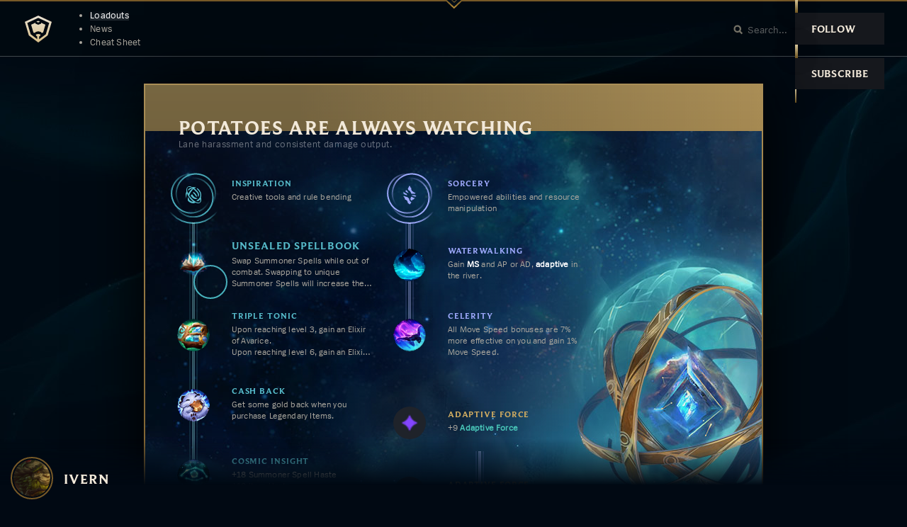

--- FILE ---
content_type: text/html; charset=utf-8
request_url: https://runeforge.gg/loadouts/Ivern
body_size: 141204
content:
<!doctype html>
<html lang="en">
	<head>
		<meta charset="utf-8" />
		<link rel="icon" href="../favicon.png" />
		<meta name="viewport" content="width=device-width, initial-scale=1" />
		<link rel="stylesheet" href="../style.css" />
		
		<link href="../_app/immutable/assets/0.D8RV9qUV.css" rel="stylesheet">
		<link href="../_app/immutable/assets/7.dyikmMKf.css" rel="stylesheet">
		<link rel="modulepreload" href="../_app/immutable/entry/start.CKjRX7IA.js">
		<link rel="modulepreload" href="../_app/immutable/chunks/Ci-9f4J9.js">
		<link rel="modulepreload" href="../_app/immutable/chunks/-bJvLZsV.js">
		<link rel="modulepreload" href="../_app/immutable/chunks/CYgJF_JY.js">
		<link rel="modulepreload" href="../_app/immutable/chunks/Btv9LyPp.js">
		<link rel="modulepreload" href="../_app/immutable/entry/app.C4kBjyM4.js">
		<link rel="modulepreload" href="../_app/immutable/chunks/BdRDiSbr.js">
		<link rel="modulepreload" href="../_app/immutable/chunks/BceFQeC5.js">
		<link rel="modulepreload" href="../_app/immutable/chunks/DU1VzK0_.js">
		<link rel="modulepreload" href="../_app/immutable/chunks/B-DlJaOX.js">
		<link rel="modulepreload" href="../_app/immutable/nodes/0.CedWXkXf.js">
		<link rel="modulepreload" href="../_app/immutable/chunks/DZrylCOn.js">
		<link rel="modulepreload" href="../_app/immutable/chunks/HHiklUfw.js">
		<link rel="modulepreload" href="../_app/immutable/chunks/BhMpo6YG.js">
		<link rel="modulepreload" href="../_app/immutable/chunks/2H7TrvMM.js">
		<link rel="modulepreload" href="../_app/immutable/chunks/BKm11pw2.js">
		<link rel="modulepreload" href="../_app/immutable/chunks/D6Wo_66w.js">
		<link rel="modulepreload" href="../_app/immutable/nodes/3.CTlas-95.js">
		<link rel="modulepreload" href="../_app/immutable/nodes/7.Dlz1YtHR.js">
		<link rel="modulepreload" href="../_app/immutable/chunks/DyLTelvR.js">
		<link rel="modulepreload" href="../_app/immutable/chunks/BbthusNt.js">
		<link rel="modulepreload" href="../_app/immutable/chunks/CLrYEjyv.js">
	</head>
	<body data-sveltekit-preload-data="hover">
		<div style="display: contents"><!--[--><!--[--><!----><main><header class="site-header svelte-1qmqybw"><div class="site-header--left svelte-1qmqybw"><div class="site-branding"><a href="/" class="site-logo svelte-1qmqybw" rel="home"><svg width="44" height="44" viewBox="0 0 44 44"><defs><linearGradient id="logo-gradient" x1="50%" x2="50%" y1="0%" y2="100%"><stop offset="0%" stop-color="#EBE3D4"></stop><stop offset="100%" stop-color="#D9BF88"></stop></linearGradient></defs><path fill="url(#logo-gradient)" fill-rule="evenodd" d="M22,3 L41,11.8428945 L35.3428566,30.9621102 L22,41 L8.65714339,30.9621102 L3,11.8428945 L22,3 Z M19.3221477,11.6070042 L21.8724832,12.7567568 L24.4228188,11.6070042 L21.8724832,10.4459459 L19.3221477,11.6070042 Z M23.2849631,36.3792441 L23.2849631,32.4509829 L24.9328859,31.2175167 L24.9328859,29.6323364 L21.8726604,28.9324324 L18.8120805,29.6323364 L18.8120805,31.2175167 L20.4600033,32.4509829 L20.4600033,36.1883168 L11.3050695,29.3346032 L6.55489153,13.3774416 L22,6.22379085 L37.4451085,13.3774416 L32.6949305,29.3346032 L23.2849631,36.3792441 Z M25.8780406,13.0135135 L25.8780406,14.3754052 L21.9998227,15.9557404 L18.1219594,14.3754052 L18.1219594,13.0135135 L11.9261745,15.9069997 L15.2202124,27.1351351 L18.0467644,27.1351351 L18.0474737,26.1699282 L21.9998227,25.1620287 L25.9525263,26.1699282 L25.9532356,27.1351351 L28.7797876,27.1351351 L32.0738255,15.9069997 L25.8780406,13.0135135 Z"></path></svg><!----></a></div> <nav id="site-navigation" class="navigation-main svelte-1qmqybw"><div class="menu-main-menu-container"><ul class="svelte-1qmqybw"><li class="menu-item menu-item-home svelte-1qmqybw current-menu-item"><a href="/" class="svelte-1qmqybw"><span class="menu-text svelte-1qmqybw">Loadouts</span> <div class="mobile-nav-item svelte-1qmqybw"><div class="mobile-icon svelte-1qmqybw"></div></div></a></li> <li class="menu-item nav-news svelte-1qmqybw"><a href="/news" class="svelte-1qmqybw"><span class="menu-text svelte-1qmqybw">News</span> <div class="mobile-nav-item svelte-1qmqybw"><div class="mobile-icon svelte-1qmqybw"></div></div></a></li> <li class="menu-item nav-cheat-sheet svelte-1qmqybw"><a href="/cheat-sheet" class="svelte-1qmqybw"><span class="menu-text svelte-1qmqybw">Cheat Sheet</span> <div class="mobile-nav-item svelte-1qmqybw"><div class="mobile-icon svelte-1qmqybw"></div></div></a></li></ul></div></nav></div> <div class="site-header--right svelte-1qmqybw"><div id="loadout-search" class="loadout-global-search svelte-1qmqybw"><span class="twitter-typeahead" style="position: relative; display: inline-block;"><input class="typeahead tt-input" type="text" placeholder="Search..." autocomplete="off" spellcheck="false" dir="auto" aria-owns="undefined_listbox" aria-readonly="true" aria-autocomplete="list" style="position: relative; vertical-align: top; background-color: transparent;"></span></div> <div class="social-header"><div class="social-links"><a href="https://www.facebook.com/runeforgegg/" target="_blank" class="button button--outer social-facebook svelte-1qmqybw"><span class="button--inner svelte-1qmqybw">Like</span></a> <a href="https://twitter.com/runeforgegg" target="_blank" class="button button--outer social-twitter svelte-1qmqybw"><span class="button--inner svelte-1qmqybw">Follow</span></a> <a href="https://www.youtube.com/user/LolClassVideos?sub_confirmation=1" target="_blank" class="button button--outer social-youtube svelte-1qmqybw"><span class="button--inner svelte-1qmqybw">Subscribe</span></a></div></div></div></header><!----> <section class="site svelte-14tps2"><!--[--><!----><!----><div id="sticky-header--waypoint" class="header-info"><div class="header-info--container"><div class="champion-header"><div class="champion-header--image"><div class="champion-header--image_frame" style="background-image: url(https://raw.communitydragon.org/pbe/plugins/rcp-be-lol-game-data/global/default/assets/characters/ivern/skins/base/images/ivern_splash_tile_0.jpg)"><img src="https://raw.communitydragon.org/pbe/plugins/rcp-be-lol-game-data/global/default/assets/characters/ivern/skins/base/images/ivern_splash_tile_0.jpg" alt="" width="120" height="120"></div> <svg class="champion-header--image_circle" width="140" height="140" viewBox="0 0 140 140"><defs><linearGradient id="champ-circle-gradient" x1="50%" x2="50%" y1="0%" y2="100%"><stop offset="0%" stop-color="#785A28"></stop><stop offset="100%" stop-color="#C89B3C"></stop></linearGradient></defs><g fill="none"><path fill="#94712F" d="M5.6,73.6 L6,73.2 L8.9,70.3 L9.2,70 L8.8,69.6 L5.9,66.7 L5.5,66.3 L5.1,66.7 L2.2,69.6 L2,70 L2.4,70.4 L5.3,73.3 L5.6,73.6 Z M5.6,67.9 L7.7,70 L5.5,72.2 L3.4,70 L5.6,67.9 Z"></path><path fill="url(#champ-circle-gradient)" d="M127.6,70 L134.2,63.5 L134.5,63.2 L134.4,62.7 C130.7,30.3 103.1,5.2 69.6,5.2 C36.4,5.1 9,29.9 5.1,62 L5,62.5 L5.3,62.8 L12.5,70 L5.3,77.2 L5,77.5 L5.1,78 C9.1,110.1 36.5,134.9 69.7,134.9 C103.2,134.9 130.8,109.7 134.4,77.4 L134.5,76.9 L134.2,76.6 L127.6,70 Z M7.1,61.8 C11.1,31 37.6,7.2 69.7,7.2 C102,7.2 128.6,31.3 132.4,62.5 L130.5,64.4 C127.6,33.6 101.6,9.5 70.1,9.5 C38.5,9.5 12.6,33.6 9.7,64.2 L7.1,61.8 Z M14.7,70.7 L15.4,70 L14.7,69.3 L10.6,65.2 C13,34.6 38.7,10.5 70.1,10.5 C101.5,10.5 127.2,34.6 129.7,65.1 L125.6,69.2 L124.9,69.9 L125.6,70.6 L129.7,74.7 C127.2,105.3 101.6,129.4 70.2,129.4 C38.8,129.4 13.2,105.4 10.7,74.8 L14.7,70.7 Z M69.7,132.9 C37.7,132.9 11.2,109.1 7.1,78.3 L9.6,75.8 C12.5,106.5 38.4,130.5 70,130.5 C101.6,130.5 127.5,106.4 130.4,75.8 L132.3,77.7 C128.6,108.7 102,132.9 69.7,132.9 Z"></path><path fill="#94712F" d="M138.5,69.7 L135.6,66.8 L135.2,66.4 L134.8,66.8 L131.9,69.7 L131.5,70.1 L131.9,70.5 L134.8,73.4 L135.2,73.8 L135.6,73.4 L138.5,70.5 L138.9,70.1 L138.5,69.7 Z M135.2,72.2 L133,70 L135.2,67.8 L137.4,70 L135.2,72.2 Z"></path></g></svg> <svg class="champion-header--image_accent" width="323" height="43" viewBox="0 0 323 43"><g fill="#9A8655"><path d="M104.007491,3 L104.007491,5.02898551 L76.911985,5.02898551 C72.4456929,5.02898551 68.2771536,6.14492754 64.7041199,8.07246377 C60.4363296,10.4057971 56.9625468,14.057971 54.6797753,18.6231884 C53.0917603,21.8695652 52.0992509,25.7246377 52,29.7826087 L52,31 L52.9925094,31 L52.9925094,29.7826087 C53.1910112,25.3188406 54.2827715,21.2608696 56.2677903,17.8115942 C58.7490637,13.4492754 62.4213483,10.1014493 66.9868914,8.07246377 C69.9644195,6.75362319 73.3389513,6.04347826 76.911985,6.04347826 L105,6.04347826 L105,3 L104.007491,3 Z"></path><path d="M76 8.60946746L73.6 8.9112426C69.7 9.61538462 66.1 11.4260355 63.3 14.0414201 59.3 17.6627219 56.6 22.7928994 56.1 28.6272189 56 29.2307692 56 29.8343195 56 30.5384615L56 32.147929 16.4 32.147929 10.6 37.9822485 5 37.9822485 5 38.9881657 9.8 38.9881657 11.8 41 13.8 38.9881657 52.5 38.9881657 52.5 36.8757396 51.5 36.8757396 51.5 37.9822485 14.8 37.9822485 14.9 37.8816568 17.6 35.1656805 59 35.1656805 59 30.4378698C59 29.2307692 59.1 28.0236686 59.3 26.816568 61 18.1656805 68.5 11.5266272 77.5 11.5266272L79 11.5266272 79 7 76 7 76 8.60946746zM218.992509 3L218.992509 5.02898551 246.088015 5.02898551C250.554307 5.02898551 254.722846 6.14492754 258.29588 8.07246377 262.56367 10.4057971 266.037453 14.057971 268.320225 18.6231884 269.90824 21.8695652 270.900749 25.7246377 271 29.7826087L271 31 270.007491 31 270.007491 29.7826087C269.808989 25.3188406 268.717228 21.2608696 266.73221 17.8115942 264.250936 13.4492754 260.578652 10.1014493 256.013109 8.07246377 253.035581 6.75362319 249.661049 6.04347826 246.088015 6.04347826L218 6.04347826 218 3 218.992509 3z"></path><path d="M247,8.60946746 L249.4,8.9112426 C253.3,9.61538462 256.9,11.4260355 259.7,14.0414201 C263.7,17.6627219 266.4,22.7928994 266.9,28.6272189 C267,29.2307692 267,29.8343195 267,30.5384615 L267,32.147929 L306.6,32.147929 L312.4,37.9822485 L318,37.9822485 L318,38.9881657 L313.2,38.9881657 L311.2,41 L309.2,38.9881657 L270.5,38.9881657 L270.5,36.8757396 L271.5,36.8757396 L271.5,37.9822485 L308.2,37.9822485 L308.1,37.8816568 L305.4,35.1656805 L264,35.1656805 L264,30.4378698 C264,29.2307692 263.9,28.0236686 263.7,26.816568 C262,18.1656805 254.5,11.5266272 245.5,11.5266272 L244,11.5266272 L244,7 L247,7 L247,8.60946746 Z"></path></g></svg> <div class="header-fx header-fx--1" style="background: url(/stat-fx-3.png)"></div> <div class="header-fx header-fx--2" style="background: url(/stat-fx-2.png)"></div> <div class="header-fx header-fx--3" style="background: url(/stat-fx-2.png)"></div></div> <div class="champion-header--meta"><h1 class="champion-header--title">Ivern</h1> <div class="champion-header--positions"></div></div></div></div></div> <!--[--><div class="container"><!--[--><!--[--><div class="rune-paths svelte-1gm7w9k"><div class="rune-paths--inner svelte-1gm7w9k"><div class="loadout-info svelte-1gm7w9k"><h2 class="loadout-title svelte-1gm7w9k">Potatoes are Always Watching</h2> <div class="loadout-byline svelte-1gm7w9k"><p>Lane harassment and consistent damage output.</p></div></div> <!--[--><div class="backdrop svelte-1gm7w9k"><img src="/inspiration-bg.jpg" alt="" class="backdrop--base svelte-1gm7w9k"></div><!--]--> <div class="rune-paths--frame svelte-1gm7w9k"><div class="rune-path rune-path--primary path-inspiration svelte-1gm7w9k"><div class="rune-path--path drawer-link" data-content-title="inspiration"><div class="rune-path--path_image"><svg class="PathButton__Circles"><circle class="path-icon--moon moon-bottom" cx="50%" cy="50%" r="43%" fill="none" stroke-width="2" stroke="url(#circle-gradient-inspiration)"></circle><circle class="path-icon--moon moon-left" cx="50%" cy="50%" r="43%" fill="none" stroke-width="2" stroke="url(#circle-gradient-inspiration)"></circle><circle class="path-icon--moon moon-right" cx="50%" cy="50%" r="43%" fill="none" stroke-width="2" stroke="url(#circle-gradient-inspiration)"></circle></svg><svg class="PathButton__Cup"><circle cx="42" cy="42" r="42" fill="none" stroke-width="2" stroke="url(#cup-gradient-inspiration)"></circle></svg><!----> <div treename="inspiration" class="rune-path--icon"><!----><svg version="1.1" xmlns="http://www.w3.org/2000/svg" xmlns:xlink="http://www.w3.org/1999/xlink" viewBox="0 0 24 30"><path d="M15,21c-3.8,0-6.1-3.7-7-5l2-2c0.8,1.4,1.8,2.8,3,4c1,1,5,2,5,2C17.1,20.7,16.1,21,15,21z M18,27 c-1.1-0.2-2.1-0.5-3-1c-0.9,0.5-1.9,0.8-3,1c-3.2,0.1-6.2-1.4-8-4v-5c0.5,1.1,1.2,2.1,2,3v1c1.5,1.7,3.7,2.7,6,2.9 c0,0-6.6-4.8-9-11.9c0-0.1-1,2-1,7c-0.5-1.6-0.8-3.3-1-5c-0.1-1.4,0.2-2.8,1-4V8c0-3,2-5,4-5h4C9.2,3.1,8.5,3.5,8,4H5 C4.2,4,3,5.2,3,8c0.1,1.8,0.7,3.6,1.8,5.1L5,13c0.7-1.5,2.9-5.4,6-7l0,0C7.7,6,5,9,5,9L4,8c2-2.4,4.9-3.9,8-4c1.4,0.1,2.7,0.4,4,1 c-1,0.2-2,0.5-3,1c0,0,2.8,1.1,6,6c2.7,4.1-1,6-1,6c0.8-2,0.4-4.3-1-6c-1.5-1.8-3.2-3.5-5-5c-2.8,2.4-4.9,5.5-6,9c0,0,7,10,13,10 c0.7,0,2.7-0.2,2.7-3.2c-0.1-0.5-0.2-1-0.4-1.5c0,0-1.3,2.7-3.3,2.7c-0.4-0.2-2-1-2-1s5.7-1.9,5.7-7.7c0-5-5.1-8.7-5.1-8.7l0.9-0.9 c0,0,5.5,3.7,5.5,9.2c0.1,1.4-0.1,2.8-0.5,4.1c0.4,1,0.6,2.1,0.5,3.3C23,27,18.9,27,18,27z M16,18c-3-5-5-6-5-6l1-1c0,0,3,1,5,6 L16,18z"></path></svg><!----></div><!----> <div class="progress svelte-1gm7w9k"><div class="progress-border svelte-1gm7w9k"><div class="progress-bar svelte-1gm7w9k"></div></div></div></div> <div class="rune-path--path_meta"><h2 class="rune-name rune-path--name svelte-1gm7w9k">Inspiration</h2> <p>Creative tools and rule bending</p></div></div> <ol class="rune-path--tree svelte-1gm7w9k"><!--[--><li class="rune-path--rune drawer-link svelte-1gm7w9k rune-keystone"><div class="rune-path--rune_image svelte-1gm7w9k"><div><div class="rune-image--frame svelte-1gm7w9k"><img class="rune-image svelte-1gm7w9k" src="https://raw.communitydragon.org/pbe/plugins/rcp-be-lol-game-data/global/default/v1/perk-images/styles/inspiration/unsealedspellbook/unsealedspellbook.png" alt="Unsealed Spellbook"> <!--[--><svg class="rune-image--border svelte-1gm7w9k" viewBox="0 0 47 47" version="1.1"><circle cx="23.5" cy="23.5" r="22.5" stroke-width="2" fill="none" stroke="url(#gradient-inspiration)"></circle></svg><svg class="rune-image--border-outer svelte-1gm7w9k" viewBox="0 0 60 60"><circle cx="30" cy="30" r="28.5" stroke-width="3" fill="none" stroke="url(#gradient-inspiration)"></circle></svg><!--]--></div></div></div> <div class="rune-path--rune_meta svelte-1gm7w9k"><div class="rune-path--rune_header svelte-1gm7w9k"><div class="rune-path--rune_name"><span class="rune-name svelte-1gm7w9k">Unsealed Spellbook</span></div></div> <div class="rune-path--rune_description svelte-1gm7w9k"><p><!---->Swap Summoner Spells while out of combat. Swapping to unique Summoner Spells will increase the rate at which you can make future swaps.<!----></p></div></div> <div class="popover popover-rune bs-popover-right svelte-1gm7w9k"><div class="arrow"></div> <div class="popover-body"><div class="path-domination"><div class="rune-info"><h2>Unsealed Spellbook</h2> <p><!---->Swap one of your equipped Summoner Spells to a new, single use Summoner Spell. Each unique Summoner Spell you swap to permanently decreases your swap cooldown by 25s (initial swap cooldown is at 5 mins). <br><br>Your first swap becomes available at 6 mins. <br><rules><br>Summoner Spells can only be swapped while out of combat. <br>After using a swapped Summoner Spell you must swap 3 more times before the first can be selected again.<br>Smite damage increases after two Summoner Spell swaps. </rules><!----></p></div> <div class="justification"><h4 class="justification-title">Why?</h4> <p><!---->Unsealed Spellbook on Ivern is all about keeping your smite on a super short cooldown so that you're able to keep yourself healthy for objective control and early skirmishes.<!----></p> <div class="bg-glow"><img width="306" height="77" src="/champ-pick-glow.jpg" alt="" class="svelte-1gm7w9k"></div></div></div></div></div></li><li class="rune-path--rune drawer-link svelte-1gm7w9k"><div class="rune-path--rune_image svelte-1gm7w9k"><div><div class="rune-image--frame svelte-1gm7w9k"><img class="rune-image svelte-1gm7w9k" src="https://raw.communitydragon.org/pbe/plugins/rcp-be-lol-game-data/global/default/v1/perk-images/styles/inspiration/perfecttiming/alchemistcabinet.png" alt="Triple Tonic"> <!--[!--><!--]--></div></div></div> <div class="rune-path--rune_meta svelte-1gm7w9k"><div class="rune-path--rune_header svelte-1gm7w9k"><div class="rune-path--rune_name"><span class="rune-name svelte-1gm7w9k">Triple Tonic</span></div></div> <div class="rune-path--rune_description svelte-1gm7w9k"><p><!---->Upon reaching level 3, gain an Elixir of Avarice.<br>Upon reaching level 6, gain an Elixir of Force.<br>Upon reaching level 9, gain an Elixir of Skill. <!----></p></div></div> <div class="popover popover-rune bs-popover-right svelte-1gm7w9k"><div class="arrow"></div> <div class="popover-body"><div class="path-domination"><div class="rune-info"><h2>Triple Tonic</h2> <p><!---->Upon reaching level 3, gain an Elixir of Avarice.<br>Upon reaching level 6, gain an Elixir of Force.<br>Upon reaching level 9, gain an Elixir of Skill. <!----></p></div> <div class="justification"><h4 class="justification-title">Why?</h4> <p><!---->Perfect Timing on Ivern allows you to take overly-aggressive tower dives and keep yourself healthy from potential assassin counter jungling.<!----></p> <div class="bg-glow"><img width="306" height="77" src="/champ-pick-glow.jpg" alt="" class="svelte-1gm7w9k"></div></div></div></div></div></li><li class="rune-path--rune drawer-link svelte-1gm7w9k"><div class="rune-path--rune_image svelte-1gm7w9k"><div><div class="rune-image--frame svelte-1gm7w9k"><img class="rune-image svelte-1gm7w9k" src="https://raw.communitydragon.org/pbe/plugins/rcp-be-lol-game-data/global/default/v1/perk-images/styles/inspiration/cashback/cashback2.png" alt="Cash Back"> <!--[!--><!--]--></div></div></div> <div class="rune-path--rune_meta svelte-1gm7w9k"><div class="rune-path--rune_header svelte-1gm7w9k"><div class="rune-path--rune_name"><span class="rune-name svelte-1gm7w9k">Cash Back</span></div></div> <div class="rune-path--rune_description svelte-1gm7w9k"><p><!---->Get some gold back when you purchase Legendary Items.<!----></p></div></div> <div class="popover popover-rune bs-popover-right svelte-1gm7w9k"><div class="arrow"></div> <div class="popover-body"><div class="path-domination"><div class="rune-info"><h2>Cash Back</h2> <p><!---->Get 6% Gold back when you purchase Legendary Items.<!----></p></div> <div class="justification"><h4 class="justification-title">Why?</h4> <p><!---->Ivern tends to invest heavily into cheap support itemization and Future's Market lets you hit those item power spikes extra early.<!----></p> <div class="bg-glow"><img width="306" height="77" src="/champ-pick-glow.jpg" alt="" class="svelte-1gm7w9k"></div></div></div></div></div></li><li class="rune-path--rune drawer-link svelte-1gm7w9k"><div class="rune-path--rune_image svelte-1gm7w9k"><div><div class="rune-image--frame svelte-1gm7w9k"><img class="rune-image svelte-1gm7w9k" src="https://raw.communitydragon.org/pbe/plugins/rcp-be-lol-game-data/global/default/v1/perk-images/styles/inspiration/cosmicinsight/cosmicinsight.png" alt="Cosmic Insight"> <!--[!--><!--]--></div></div></div> <div class="rune-path--rune_meta svelte-1gm7w9k"><div class="rune-path--rune_header svelte-1gm7w9k"><div class="rune-path--rune_name"><span class="rune-name svelte-1gm7w9k">Cosmic Insight</span></div></div> <div class="rune-path--rune_description svelte-1gm7w9k"><p><!---->+<attention>18</attention> Summoner Spell Haste<br>+<attention>10</attention> Item Haste<!----></p></div></div> <div class="popover popover-rune bs-popover-right svelte-1gm7w9k"><div class="arrow"></div> <div class="popover-body"><div class="path-domination"><div class="rune-info"><h2>Cosmic Insight</h2> <p><!---->+<attention>18</attention> Summoner Spell Haste<br>+<attention>10</attention> Item Haste<!----></p></div> <div class="justification"><h4 class="justification-title">Why?</h4> <p><!---->Cosmic Insight is an all-around great utility rune choice for Ivern. The extra Summoner CDR keeps your Smite cooldown even lower and the item CDR lets you get out more Redemption and Locket casts.<!----></p> <div class="bg-glow"><img width="306" height="77" src="/champ-pick-glow.jpg" alt="" class="svelte-1gm7w9k"></div></div></div></div></div></li><!--]--></ol></div> <div class="rune-path rune-path--secondary path-sorcery svelte-1gm7w9k"><div class="rune-path--path drawer-link"><div class="rune-path--path_image"><svg class="PathButton__Circles"><circle class="path-icon--moon moon-bottom" cx="50%" cy="50%" r="43%" fill="none" stroke-width="2" stroke="url(#circle-gradient-sorcery)"></circle><circle class="path-icon--moon moon-left" cx="50%" cy="50%" r="43%" fill="none" stroke-width="2" stroke="url(#circle-gradient-sorcery)"></circle><circle class="path-icon--moon moon-right" cx="50%" cy="50%" r="43%" fill="none" stroke-width="2" stroke="url(#circle-gradient-sorcery)"></circle></svg><svg class="PathButton__Cup"><circle cx="42" cy="42" r="42" fill="none" stroke-width="2" stroke="url(#cup-gradient-sorcery)"></circle></svg><!----> <div treename="sorcery" class="rune-path--icon"><!----><svg xmlns="http://www.w3.org/2000/svg" xmlns:xlink="http://www.w3.org/1999/xlink" version="1.1" viewBox="0 0 24 30"><path d="M12.5,2.6c-0.3,0-1,0-1,0c-0.7,1.2-1.4,3.6-2,4l1,2c0,0,1.9,0.2,3,3c0,0,0-0.7,1,2h5l1-1c-1.8-0.7-3.5-1.7-5-3 c-1-1.1-1.4-2.6-1-4l-1.2-1L12.5,2.6z M14.5,15.6l2,1c0,0-0.3,0.2,4,1l1-1l-2-1H14.5z M14.5,17.6c0.7,0.3,1.4,0.6,2,1 c0.9,0.7,1.9,1,3,1l-2,2c-0.8,0-1.5,0.3-2,1v1c-0.9-0.8-2.8-0.6-2-4C13.8,18.9,14.1,18.2,14.5,17.6z M3.5,10.6l2,2 c1.2,0.2,2.3,0.9,3,2v1l-3-1l-2-1V10.6z M6.5,8.6v2l4,2c0,0,0.1-0.3-1-2c-0.5-0.8-1.2-1.4-2-2H6.5z M3.5,17.6c-0.1-0.3-0.1-0.7,0-1 c0.2,0,5.8,1.8,6,2l2,2c0,0-0.6,2.7,3,5l-2,3l-3-2c0.1-2.4-1.6-4.6-4-5C5.5,20,4.8,18.6,3.5,17.6z"></path></svg><!----></div><!----> <div class="progress svelte-1gm7w9k"><div class="progress-border svelte-1gm7w9k"><div class="progress-bar svelte-1gm7w9k"></div></div></div></div> <div class="rune-path--path_meta"><h2 class="rune-name rune-path--name svelte-1gm7w9k">Sorcery</h2> <p>Empowered abilities and resource manipulation</p></div></div> <ol class="rune-path--tree svelte-1gm7w9k"><!--[--><li class="rune-path--rune drawer-link svelte-1gm7w9k"><div class="rune-path--rune_image svelte-1gm7w9k"><div><div class="rune-image--frame svelte-1gm7w9k"><img class="rune-image svelte-1gm7w9k" src="https://raw.communitydragon.org/pbe/plugins/rcp-be-lol-game-data/global/default/v1/perk-images/styles/sorcery/waterwalking/waterwalking.png" alt="Waterwalking"></div></div></div> <div class="rune-path--rune_meta svelte-1gm7w9k"><div class="rune-path--rune_header svelte-1gm7w9k"><div class="rune-path--rune_name"><span class="rune-name svelte-1gm7w9k">Waterwalking</span></div></div> <div class="rune-path--rune_description svelte-1gm7w9k"><p><!---->Gain <lol-uikit-tooltipped-keyword key='LinkTooltip_Description_MS'>MS</lol-uikit-tooltipped-keyword> and AP or AD, <lol-uikit-tooltipped-keyword key='LinkTooltip_Description_Adaptive'>adaptive</lol-uikit-tooltipped-keyword> in the river.<!----></p></div></div> <div class="popover popover-rune bs-popover-right svelte-1gm7w9k"><div class="arrow"></div> <div class="popover-body"><div class="path-domination"><div class="rune-info"><h2>Waterwalking</h2> <p><!---->Gain <speed>10 Move Speed</speed> and <lol-uikit-tooltipped-keyword key='LinkTooltip_Description_Adaptive'><font color='#48C4B7'>13 - 30 Adaptive Force</font></lol-uikit-tooltipped-keyword> (based on level) when in the river.<br><br><i>May you be as swift as the rushing river and agile as a startled Rift Scuttler.</i><!----></p></div> <div class="justification"><h4 class="justification-title">Why?</h4> <p><!---->Walkerwalking's added mobility is massive for enabling your ability to get to fight and scrap for mid-game objectives.<!----></p> <div class="bg-glow"><img width="306" height="77" src="/champ-pick-glow.jpg" alt="" class="svelte-1gm7w9k"></div></div></div></div></div></li><li class="rune-path--rune drawer-link svelte-1gm7w9k"><div class="rune-path--rune_image svelte-1gm7w9k"><div><div class="rune-image--frame svelte-1gm7w9k"><img class="rune-image svelte-1gm7w9k" src="https://raw.communitydragon.org/pbe/plugins/rcp-be-lol-game-data/global/default/v1/perk-images/styles/sorcery/celerity/celeritytemp.png" alt="Celerity"></div></div></div> <div class="rune-path--rune_meta svelte-1gm7w9k"><div class="rune-path--rune_header svelte-1gm7w9k"><div class="rune-path--rune_name"><span class="rune-name svelte-1gm7w9k">Celerity</span></div></div> <div class="rune-path--rune_description svelte-1gm7w9k"><p><!---->All <speed>Move Speed</speed> bonuses are 7% more effective on you and gain <speed>1% Move Speed</speed>.<!----></p></div></div> <div class="popover popover-rune bs-popover-right svelte-1gm7w9k"><div class="arrow"></div> <div class="popover-body"><div class="path-domination"><div class="rune-info"><h2>Celerity</h2> <p><!---->All movement bonuses are 7% more effective on you and gain <speed>1% Move Speed</speed>.<!----></p></div> <div class="justification"><h4 class="justification-title">Why?</h4> <p><!---->Celerity further empowers your jungle clear so that you're able to quickly gallop around the map to pickup camps and join in ganks/fights.<!----></p> <div class="bg-glow"><img width="306" height="77" src="/champ-pick-glow.jpg" alt="" class="svelte-1gm7w9k"></div></div></div></div></div></li><!--]--></ol> <div class="stat-shards rune-path svelte-1gm7w9k" style="--tree-color: 40deg 55% 60%;"><div class="progress svelte-1gm7w9k"><div class="progress-border svelte-1gm7w9k"><div class="progress-bar svelte-1gm7w9k"></div></div></div> <ol class="rune-path--tree svelte-1gm7w9k"><!--[--><li class="rune-path--rune svelte-1gm7w9k"><div class="rune-path--rune_image svelte-1gm7w9k"><div><div class="rune-image--frame svelte-1gm7w9k"><img class="rune-image shard-image svelte-1gm7w9k" src="https://raw.communitydragon.org/pbe/plugins/rcp-be-lol-game-data/global/default/v1/perk-images/statmods/statmodsadaptiveforceicon.png" alt="Adaptive Force"></div></div></div> <div class="rune-path--rune_meta svelte-1gm7w9k"><div class="rune-path--rune_header svelte-1gm7w9k"><div class="rune-path--rune_name"><p class="rune-name svelte-1gm7w9k">Adaptive Force</p></div></div> <div class="rune-path--rune_description svelte-1gm7w9k"><p><!---->+9 <lol-uikit-tooltipped-keyword key='LinkTooltip_Description_Adaptive'><font color='#48C4B7'>Adaptive Force</font></lol-uikit-tooltipped-keyword><!----></p></div></div></li><li class="rune-path--rune svelte-1gm7w9k"><div class="rune-path--rune_image svelte-1gm7w9k"><div><div class="rune-image--frame svelte-1gm7w9k"><img class="rune-image shard-image svelte-1gm7w9k" src="https://raw.communitydragon.org/pbe/plugins/rcp-be-lol-game-data/global/default/v1/perk-images/statmods/statmodsadaptiveforceicon.png" alt="Adaptive Force"></div></div></div> <div class="rune-path--rune_meta svelte-1gm7w9k"><div class="rune-path--rune_header svelte-1gm7w9k"><div class="rune-path--rune_name"><p class="rune-name svelte-1gm7w9k">Adaptive Force</p></div></div> <div class="rune-path--rune_description svelte-1gm7w9k"><p><!---->+9 <lol-uikit-tooltipped-keyword key='LinkTooltip_Description_Adaptive'><font color='#48C4B7'>Adaptive Force</font></lol-uikit-tooltipped-keyword><!----></p></div></div></li><li class="rune-path--rune svelte-1gm7w9k"><div class="rune-path--rune_image svelte-1gm7w9k"><div><div class="rune-image--frame svelte-1gm7w9k"><img class="rune-image shard-image svelte-1gm7w9k" src="https://raw.communitydragon.org/pbe/plugins/rcp-be-lol-game-data/global/default/v1/perk-images/statmods/statmodshealthplusicon.png" alt="Health Scaling"></div></div></div> <div class="rune-path--rune_meta svelte-1gm7w9k"><div class="rune-path--rune_header svelte-1gm7w9k"><div class="rune-path--rune_name"><p class="rune-name svelte-1gm7w9k">Health Scaling</p></div></div> <div class="rune-path--rune_description svelte-1gm7w9k"><p><!---->+10-180 Health (based on level)<!----></p></div></div></li><!--]--></ol></div></div></div> <div class="loadout-menu svelte-1gm7w9k"><button class="button button--outer button--share-loadout svelte-1gm7w9k"><span class="button--inner share" data-clipboard-text="https://runeforge.gg/loadouts/our-duel-begins/">Share</span></button></div></div></div><!--]--><!----> <div class="rune-justifications svelte-1n27tpv"><div class="rune-justifications--paths svelte-1n27tpv"><div class="rune-justifications--primary path-inspiration svelte-1n27tpv"><!--[--><div class="rune-justification rune-rune-tier-1 svelte-1n27tpv rune-keystone"><div class="rune-path--rune_image svelte-1n27tpv"><div><div class="rune-image--frame"><img class="rune-image svelte-1n27tpv" src="https://raw.communitydragon.org/pbe/plugins/rcp-be-lol-game-data/global/default/v1/perk-images/styles/inspiration/unsealedspellbook/unsealedspellbook.png" alt="Unsealed Spellbook" width="40" height="40"></div></div></div> <div class="rune-justfification--meta svelte-1n27tpv"><h4 class="rune-justfification--name svelte-1n27tpv"><span class="rune-justification--pill svelte-1n27tpv">Why</span> <span>Unsealed Spellbook</span></h4> <div class="rune-justfification--text svelte-1n27tpv"><p>Unsealed Spellbook on Ivern is all about keeping your smite on a super short cooldown so that you're able to keep yourself healthy for objective control and early skirmishes.</p></div></div></div><div class="rune-justification rune-rune-tier-1 svelte-1n27tpv"><div class="rune-path--rune_image svelte-1n27tpv"><div><div class="rune-image--frame"><img class="rune-image svelte-1n27tpv" src="https://raw.communitydragon.org/pbe/plugins/rcp-be-lol-game-data/global/default/v1/perk-images/styles/inspiration/perfecttiming/alchemistcabinet.png" alt="Triple Tonic" width="40" height="40"></div></div></div> <div class="rune-justfification--meta svelte-1n27tpv"><h4 class="rune-justfification--name svelte-1n27tpv"><span class="rune-justification--pill svelte-1n27tpv">Why</span> <span>Triple Tonic</span></h4> <div class="rune-justfification--text svelte-1n27tpv"><p>Perfect Timing on Ivern allows you to take overly-aggressive tower dives and keep yourself healthy from potential assassin counter jungling.</p></div></div></div><div class="rune-justification rune-rune-tier-1 svelte-1n27tpv"><div class="rune-path--rune_image svelte-1n27tpv"><div><div class="rune-image--frame"><img class="rune-image svelte-1n27tpv" src="https://raw.communitydragon.org/pbe/plugins/rcp-be-lol-game-data/global/default/v1/perk-images/styles/inspiration/cashback/cashback2.png" alt="Cash Back" width="40" height="40"></div></div></div> <div class="rune-justfification--meta svelte-1n27tpv"><h4 class="rune-justfification--name svelte-1n27tpv"><span class="rune-justification--pill svelte-1n27tpv">Why</span> <span>Cash Back</span></h4> <div class="rune-justfification--text svelte-1n27tpv"><p>Ivern tends to invest heavily into cheap support itemization and Future's Market lets you hit those item power spikes extra early.</p></div></div></div><div class="rune-justification rune-rune-tier-1 svelte-1n27tpv"><div class="rune-path--rune_image svelte-1n27tpv"><div><div class="rune-image--frame"><img class="rune-image svelte-1n27tpv" src="https://raw.communitydragon.org/pbe/plugins/rcp-be-lol-game-data/global/default/v1/perk-images/styles/inspiration/cosmicinsight/cosmicinsight.png" alt="Cosmic Insight" width="40" height="40"></div></div></div> <div class="rune-justfification--meta svelte-1n27tpv"><h4 class="rune-justfification--name svelte-1n27tpv"><span class="rune-justification--pill svelte-1n27tpv">Why</span> <span>Cosmic Insight</span></h4> <div class="rune-justfification--text svelte-1n27tpv"><p>Cosmic Insight is an all-around great utility rune choice for Ivern. The extra Summoner CDR keeps your Smite cooldown even lower and the item CDR lets you get out more Redemption and Locket casts.</p></div></div></div><!--]--></div> <div class="rune-justifications--secondary path-sorcery svelte-1n27tpv"><!--[--><div class="rune-justification rune-rune-tier-1 svelte-1n27tpv"><div class="rune-path--rune_image svelte-1n27tpv"><div><div class="rune-image--frame"><img class="rune-image svelte-1n27tpv" src="https://raw.communitydragon.org/pbe/plugins/rcp-be-lol-game-data/global/default/v1/perk-images/styles/sorcery/waterwalking/waterwalking.png" alt="Waterwalking" width="40" height="40"></div></div></div> <div class="rune-justfification--meta svelte-1n27tpv"><h4 class="rune-justfification--name svelte-1n27tpv"><span class="rune-justification--pill svelte-1n27tpv">Why</span><span>Waterwalking</span></h4> <div class="rune-justfification--text svelte-1n27tpv"><p>Walkerwalking's added mobility is massive for enabling your ability to get to fight and scrap for mid-game objectives.</p></div></div></div><div class="rune-justification rune-rune-tier-1 svelte-1n27tpv"><div class="rune-path--rune_image svelte-1n27tpv"><div><div class="rune-image--frame"><img class="rune-image svelte-1n27tpv" src="https://raw.communitydragon.org/pbe/plugins/rcp-be-lol-game-data/global/default/v1/perk-images/styles/sorcery/celerity/celeritytemp.png" alt="Celerity" width="40" height="40"></div></div></div> <div class="rune-justfification--meta svelte-1n27tpv"><h4 class="rune-justfification--name svelte-1n27tpv"><span class="rune-justification--pill svelte-1n27tpv">Why</span><span>Celerity</span></h4> <div class="rune-justfification--text svelte-1n27tpv"><p>Celerity further empowers your jungle clear so that you're able to quickly gallop around the map to pickup camps and join in ganks/fights.</p></div></div></div><!--]--></div></div> <!--[--><button class="button button--outer rune-justifications--expand svelte-1n27tpv"><span class="button--inner">Expand</span></button><!--]--></div><!----><!--[--><div class="rune-paths svelte-1gm7w9k"><div class="rune-paths--inner svelte-1gm7w9k"><div class="loadout-info svelte-1gm7w9k"><h2 class="loadout-title svelte-1gm7w9k">Moss Builds Character</h2> <div class="loadout-byline svelte-1gm7w9k"><p>Lane harassment and consistent damage output.</p></div></div> <!--[--><div class="backdrop svelte-1gm7w9k"><img src="/sorcery-bg.jpg" alt="" class="backdrop--base svelte-1gm7w9k"></div><!--]--> <div class="rune-paths--frame svelte-1gm7w9k"><div class="rune-path rune-path--primary path-sorcery svelte-1gm7w9k"><div class="rune-path--path drawer-link" data-content-title="sorcery"><div class="rune-path--path_image"><svg class="PathButton__Circles"><circle class="path-icon--moon moon-bottom" cx="50%" cy="50%" r="43%" fill="none" stroke-width="2" stroke="url(#circle-gradient-sorcery)"></circle><circle class="path-icon--moon moon-left" cx="50%" cy="50%" r="43%" fill="none" stroke-width="2" stroke="url(#circle-gradient-sorcery)"></circle><circle class="path-icon--moon moon-right" cx="50%" cy="50%" r="43%" fill="none" stroke-width="2" stroke="url(#circle-gradient-sorcery)"></circle></svg><svg class="PathButton__Cup"><circle cx="42" cy="42" r="42" fill="none" stroke-width="2" stroke="url(#cup-gradient-sorcery)"></circle></svg><!----> <div treename="sorcery" class="rune-path--icon"><!----><svg xmlns="http://www.w3.org/2000/svg" xmlns:xlink="http://www.w3.org/1999/xlink" version="1.1" viewBox="0 0 24 30"><path d="M12.5,2.6c-0.3,0-1,0-1,0c-0.7,1.2-1.4,3.6-2,4l1,2c0,0,1.9,0.2,3,3c0,0,0-0.7,1,2h5l1-1c-1.8-0.7-3.5-1.7-5-3 c-1-1.1-1.4-2.6-1-4l-1.2-1L12.5,2.6z M14.5,15.6l2,1c0,0-0.3,0.2,4,1l1-1l-2-1H14.5z M14.5,17.6c0.7,0.3,1.4,0.6,2,1 c0.9,0.7,1.9,1,3,1l-2,2c-0.8,0-1.5,0.3-2,1v1c-0.9-0.8-2.8-0.6-2-4C13.8,18.9,14.1,18.2,14.5,17.6z M3.5,10.6l2,2 c1.2,0.2,2.3,0.9,3,2v1l-3-1l-2-1V10.6z M6.5,8.6v2l4,2c0,0,0.1-0.3-1-2c-0.5-0.8-1.2-1.4-2-2H6.5z M3.5,17.6c-0.1-0.3-0.1-0.7,0-1 c0.2,0,5.8,1.8,6,2l2,2c0,0-0.6,2.7,3,5l-2,3l-3-2c0.1-2.4-1.6-4.6-4-5C5.5,20,4.8,18.6,3.5,17.6z"></path></svg><!----></div><!----> <div class="progress svelte-1gm7w9k"><div class="progress-border svelte-1gm7w9k"><div class="progress-bar svelte-1gm7w9k"></div></div></div></div> <div class="rune-path--path_meta"><h2 class="rune-name rune-path--name svelte-1gm7w9k">Sorcery</h2> <p>Empowered abilities and resource manipulation</p></div></div> <ol class="rune-path--tree svelte-1gm7w9k"><!--[--><li class="rune-path--rune drawer-link svelte-1gm7w9k rune-keystone"><div class="rune-path--rune_image svelte-1gm7w9k"><div><div class="rune-image--frame svelte-1gm7w9k"><img class="rune-image svelte-1gm7w9k" src="https://raw.communitydragon.org/pbe/plugins/rcp-be-lol-game-data/global/default/v1/perk-images/styles/sorcery/summonaery/summonaery.png" alt="Summon Aery"> <!--[--><svg class="rune-image--border svelte-1gm7w9k" viewBox="0 0 47 47" version="1.1"><circle cx="23.5" cy="23.5" r="22.5" stroke-width="2" fill="none" stroke="url(#gradient-sorcery)"></circle></svg><svg class="rune-image--border-outer svelte-1gm7w9k" viewBox="0 0 60 60"><circle cx="30" cy="30" r="28.5" stroke-width="3" fill="none" stroke="url(#gradient-sorcery)"></circle></svg><!--]--></div></div></div> <div class="rune-path--rune_meta svelte-1gm7w9k"><div class="rune-path--rune_header svelte-1gm7w9k"><div class="rune-path--rune_name"><span class="rune-name svelte-1gm7w9k">Summon Aery</span></div></div> <div class="rune-path--rune_description svelte-1gm7w9k"><p><!---->Your attacks and abilities send Aery to a target, damaging enemies or shielding allies.<!----></p></div></div> <div class="popover popover-rune bs-popover-right svelte-1gm7w9k"><div class="arrow"></div> <div class="popover-body"><div class="path-domination"><div class="rune-info"><h2>Summon Aery</h2> <p><!---->Damaging enemy champions with basic attacks or abilities sends Aery to them, dealing 10 - 50 based on level (+<scaleAP>0.05 AP</scaleAP>) (+<scaleAD>0.1 bonus AD</scaleAD>).<br><br>Empowering or protecting allies with abilities sends Aery to them, shielding them for 30 - 100 based on level (+<scaleAP>0.05 AP</scaleAP>) (+<scaleAD>0.1 bonus AD</scaleAD>).<br><br>Aery cannot be sent out again until she returns to you.<!----></p></div> <div class="justification"><h4 class="justification-title">Why?</h4> <p><!---->Like an Enchanter support, Ivern's power revolves largely around his [E] shield and Summon Aery empowers those shields to be even stronger.<!----></p> <div class="bg-glow"><img width="306" height="77" src="/champ-pick-glow.jpg" alt="" class="svelte-1gm7w9k"></div></div></div></div></div></li><li class="rune-path--rune drawer-link svelte-1gm7w9k"><div class="rune-path--rune_image svelte-1gm7w9k"><div><div class="rune-image--frame svelte-1gm7w9k"><img class="rune-image svelte-1gm7w9k" src="https://raw.communitydragon.org/pbe/plugins/rcp-be-lol-game-data/global/default/v1/perk-images/styles/sorcery/nullifyingorb/axiom_arcanist.png" alt="Axiom Arcanist"> <!--[!--><!--]--></div></div></div> <div class="rune-path--rune_meta svelte-1gm7w9k"><div class="rune-path--rune_header svelte-1gm7w9k"><div class="rune-path--rune_name"><span class="rune-name svelte-1gm7w9k">Axiom Arcanist</span></div></div> <div class="rune-path--rune_description svelte-1gm7w9k"><p><!---->Your Ultimate has increased damage, healing, and shielding. Scoring a takedown on an enemy champion reduces your Ultimate's current cooldown.<!----></p></div></div> <div class="popover popover-rune bs-popover-right svelte-1gm7w9k"><div class="arrow"></div> <div class="popover-body"><div class="path-domination"><div class="rune-info"><h2>Axiom Arcanist</h2> <p><!---->Your Ultimate has 12% increased damage, healing, and shielding. <br>(AoE damage is reduced to a 8% increase)<br><br>Scoring a takedown on an enemy champion reduces your Ultimate's current cooldown by 7%.<!----></p></div> <div class="justification"><h4 class="justification-title">Why?</h4> <p><!---->Nullifying Orb empowers your ability to scrap with the enemy mid lane and jungle for early objective control over scuttle crabs.<!----></p> <div class="bg-glow"><img width="306" height="77" src="/champ-pick-glow.jpg" alt="" class="svelte-1gm7w9k"></div></div></div></div></div></li><li class="rune-path--rune drawer-link svelte-1gm7w9k"><div class="rune-path--rune_image svelte-1gm7w9k"><div><div class="rune-image--frame svelte-1gm7w9k"><img class="rune-image svelte-1gm7w9k" src="https://raw.communitydragon.org/pbe/plugins/rcp-be-lol-game-data/global/default/v1/perk-images/styles/sorcery/transcendence/transcendence.png" alt="Transcendence"> <!--[!--><!--]--></div></div></div> <div class="rune-path--rune_meta svelte-1gm7w9k"><div class="rune-path--rune_header svelte-1gm7w9k"><div class="rune-path--rune_name"><span class="rune-name svelte-1gm7w9k">Transcendence</span></div></div> <div class="rune-path--rune_description svelte-1gm7w9k"><p><!---->Gain bonuses upon reaching the following levels:<br>Level 5: +5 <lol-uikit-tooltipped-keyword key='LinkTooltip_Description_CDR'>Ability Haste</lol-uikit-tooltipped-keyword> <br>Level 8: +5 <lol-uikit-tooltipped-keyword key='LinkTooltip_Description_CDR'>Ability Haste</lol-uikit-tooltipped-keyword> <br>Level 11: On Champion takedown, reduce the remaining cooldown of basic abilities by 20%.<!----></p></div></div> <div class="popover popover-rune bs-popover-right svelte-1gm7w9k"><div class="arrow"></div> <div class="popover-body"><div class="path-domination"><div class="rune-info"><h2>Transcendence</h2> <p><!---->Gain bonuses upon reaching the following levels:<br>Level 5: +5 <lol-uikit-tooltipped-keyword key='LinkTooltip_Description_CDR'>Ability Haste</lol-uikit-tooltipped-keyword> <br>Level 8: +5 <lol-uikit-tooltipped-keyword key='LinkTooltip_Description_CDR'>Ability Haste</lol-uikit-tooltipped-keyword> <br>Level 11: On Champion takedown, reduce the remaining cooldown of basic abilities by 20%.<!----></p></div> <div class="justification"><h4 class="justification-title">Why?</h4> <p><!---->The extra bit of CDR from Transcendence makes your mid-game skirmishes very effective as you're able to cast several more shields [E] and roots [Q].<!----></p> <div class="bg-glow"><img width="306" height="77" src="/champ-pick-glow.jpg" alt="" class="svelte-1gm7w9k"></div></div></div></div></div></li><li class="rune-path--rune drawer-link svelte-1gm7w9k"><div class="rune-path--rune_image svelte-1gm7w9k"><div><div class="rune-image--frame svelte-1gm7w9k"><img class="rune-image svelte-1gm7w9k" src="https://raw.communitydragon.org/pbe/plugins/rcp-be-lol-game-data/global/default/v1/perk-images/styles/sorcery/waterwalking/waterwalking.png" alt="Waterwalking"> <!--[!--><!--]--></div></div></div> <div class="rune-path--rune_meta svelte-1gm7w9k"><div class="rune-path--rune_header svelte-1gm7w9k"><div class="rune-path--rune_name"><span class="rune-name svelte-1gm7w9k">Waterwalking</span></div></div> <div class="rune-path--rune_description svelte-1gm7w9k"><p><!---->Gain <lol-uikit-tooltipped-keyword key='LinkTooltip_Description_MS'>MS</lol-uikit-tooltipped-keyword> and AP or AD, <lol-uikit-tooltipped-keyword key='LinkTooltip_Description_Adaptive'>adaptive</lol-uikit-tooltipped-keyword> in the river.<!----></p></div></div> <div class="popover popover-rune bs-popover-right svelte-1gm7w9k"><div class="arrow"></div> <div class="popover-body"><div class="path-domination"><div class="rune-info"><h2>Waterwalking</h2> <p><!---->Gain <speed>10 Move Speed</speed> and <lol-uikit-tooltipped-keyword key='LinkTooltip_Description_Adaptive'><font color='#48C4B7'>13 - 30 Adaptive Force</font></lol-uikit-tooltipped-keyword> (based on level) when in the river.<br><br><i>May you be as swift as the rushing river and agile as a startled Rift Scuttler.</i><!----></p></div> <div class="justification"><h4 class="justification-title">Why?</h4> <p><!---->Waterwalking synergizes well with Celerity for maximum jungle control and map presence.<!----></p> <div class="bg-glow"><img width="306" height="77" src="/champ-pick-glow.jpg" alt="" class="svelte-1gm7w9k"></div></div></div></div></div></li><!--]--></ol></div> <div class="rune-path rune-path--secondary path-inspiration svelte-1gm7w9k"><div class="rune-path--path drawer-link"><div class="rune-path--path_image"><svg class="PathButton__Circles"><circle class="path-icon--moon moon-bottom" cx="50%" cy="50%" r="43%" fill="none" stroke-width="2" stroke="url(#circle-gradient-inspiration)"></circle><circle class="path-icon--moon moon-left" cx="50%" cy="50%" r="43%" fill="none" stroke-width="2" stroke="url(#circle-gradient-inspiration)"></circle><circle class="path-icon--moon moon-right" cx="50%" cy="50%" r="43%" fill="none" stroke-width="2" stroke="url(#circle-gradient-inspiration)"></circle></svg><svg class="PathButton__Cup"><circle cx="42" cy="42" r="42" fill="none" stroke-width="2" stroke="url(#cup-gradient-inspiration)"></circle></svg><!----> <div treename="inspiration" class="rune-path--icon"><!----><svg version="1.1" xmlns="http://www.w3.org/2000/svg" xmlns:xlink="http://www.w3.org/1999/xlink" viewBox="0 0 24 30"><path d="M15,21c-3.8,0-6.1-3.7-7-5l2-2c0.8,1.4,1.8,2.8,3,4c1,1,5,2,5,2C17.1,20.7,16.1,21,15,21z M18,27 c-1.1-0.2-2.1-0.5-3-1c-0.9,0.5-1.9,0.8-3,1c-3.2,0.1-6.2-1.4-8-4v-5c0.5,1.1,1.2,2.1,2,3v1c1.5,1.7,3.7,2.7,6,2.9 c0,0-6.6-4.8-9-11.9c0-0.1-1,2-1,7c-0.5-1.6-0.8-3.3-1-5c-0.1-1.4,0.2-2.8,1-4V8c0-3,2-5,4-5h4C9.2,3.1,8.5,3.5,8,4H5 C4.2,4,3,5.2,3,8c0.1,1.8,0.7,3.6,1.8,5.1L5,13c0.7-1.5,2.9-5.4,6-7l0,0C7.7,6,5,9,5,9L4,8c2-2.4,4.9-3.9,8-4c1.4,0.1,2.7,0.4,4,1 c-1,0.2-2,0.5-3,1c0,0,2.8,1.1,6,6c2.7,4.1-1,6-1,6c0.8-2,0.4-4.3-1-6c-1.5-1.8-3.2-3.5-5-5c-2.8,2.4-4.9,5.5-6,9c0,0,7,10,13,10 c0.7,0,2.7-0.2,2.7-3.2c-0.1-0.5-0.2-1-0.4-1.5c0,0-1.3,2.7-3.3,2.7c-0.4-0.2-2-1-2-1s5.7-1.9,5.7-7.7c0-5-5.1-8.7-5.1-8.7l0.9-0.9 c0,0,5.5,3.7,5.5,9.2c0.1,1.4-0.1,2.8-0.5,4.1c0.4,1,0.6,2.1,0.5,3.3C23,27,18.9,27,18,27z M16,18c-3-5-5-6-5-6l1-1c0,0,3,1,5,6 L16,18z"></path></svg><!----></div><!----> <div class="progress svelte-1gm7w9k"><div class="progress-border svelte-1gm7w9k"><div class="progress-bar svelte-1gm7w9k"></div></div></div></div> <div class="rune-path--path_meta"><h2 class="rune-name rune-path--name svelte-1gm7w9k">Inspiration</h2> <p>Creative tools and rule bending</p></div></div> <ol class="rune-path--tree svelte-1gm7w9k"><!--[--><li class="rune-path--rune drawer-link svelte-1gm7w9k"><div class="rune-path--rune_image svelte-1gm7w9k"><div><div class="rune-image--frame svelte-1gm7w9k"><img class="rune-image svelte-1gm7w9k" src="https://raw.communitydragon.org/pbe/plugins/rcp-be-lol-game-data/global/default/v1/perk-images/styles/inspiration/biscuitdelivery/biscuitdelivery.png" alt="Biscuit Delivery"></div></div></div> <div class="rune-path--rune_meta svelte-1gm7w9k"><div class="rune-path--rune_header svelte-1gm7w9k"><div class="rune-path--rune_name"><span class="rune-name svelte-1gm7w9k">Biscuit Delivery</span></div></div> <div class="rune-path--rune_description svelte-1gm7w9k"><p><!---->Gain a free Biscuit every 2 min, until 6 min. Consuming or selling a Biscuit permanently increases your max health and restores health.<!----></p></div></div> <div class="popover popover-rune bs-popover-right svelte-1gm7w9k"><div class="arrow"></div> <div class="popover-body"><div class="path-domination"><div class="rune-info"><h2>Biscuit Delivery</h2> <p><!---->Biscuit Delivery: Gain a Total Biscuit of Everlasting Will every 2 mins, until 6 min.<br><br>Biscuits restore 12% of your missing health. Consuming or selling a Biscuit permanently increases your max health by 30. <!----></p></div> <div class="justification"><h4 class="justification-title">Why?</h4> <p><!---->Biscuit delivery empowers your jungle sustain and makes your level 6 skirmishes incredibly strong if you're able to draw them out to a long fight.<!----></p> <div class="bg-glow"><img width="306" height="77" src="/champ-pick-glow.jpg" alt="" class="svelte-1gm7w9k"></div></div></div></div></div></li><li class="rune-path--rune drawer-link svelte-1gm7w9k"><div class="rune-path--rune_image svelte-1gm7w9k"><div><div class="rune-image--frame svelte-1gm7w9k"><img class="rune-image svelte-1gm7w9k" src="https://raw.communitydragon.org/pbe/plugins/rcp-be-lol-game-data/global/default/v1/perk-images/styles/inspiration/cosmicinsight/cosmicinsight.png" alt="Cosmic Insight"></div></div></div> <div class="rune-path--rune_meta svelte-1gm7w9k"><div class="rune-path--rune_header svelte-1gm7w9k"><div class="rune-path--rune_name"><span class="rune-name svelte-1gm7w9k">Cosmic Insight</span></div></div> <div class="rune-path--rune_description svelte-1gm7w9k"><p><!---->+<attention>18</attention> Summoner Spell Haste<br>+<attention>10</attention> Item Haste<!----></p></div></div> <div class="popover popover-rune bs-popover-right svelte-1gm7w9k"><div class="arrow"></div> <div class="popover-body"><div class="path-domination"><div class="rune-info"><h2>Cosmic Insight</h2> <p><!---->+<attention>18</attention> Summoner Spell Haste<br>+<attention>10</attention> Item Haste<!----></p></div> <div class="justification"><h4 class="justification-title">Why?</h4> <p><!---->Cosmic Insight's general utility is a solid rune choice for Ivern in all situations for more damage and jungle control.<!----></p> <div class="bg-glow"><img width="306" height="77" src="/champ-pick-glow.jpg" alt="" class="svelte-1gm7w9k"></div></div></div></div></div></li><!--]--></ol> <div class="stat-shards rune-path svelte-1gm7w9k" style="--tree-color: 40deg 55% 60%;"><div class="progress svelte-1gm7w9k"><div class="progress-border svelte-1gm7w9k"><div class="progress-bar svelte-1gm7w9k"></div></div></div> <ol class="rune-path--tree svelte-1gm7w9k"><!--[--><li class="rune-path--rune svelte-1gm7w9k"><div class="rune-path--rune_image svelte-1gm7w9k"><div><div class="rune-image--frame svelte-1gm7w9k"><img class="rune-image shard-image svelte-1gm7w9k" src="https://raw.communitydragon.org/pbe/plugins/rcp-be-lol-game-data/global/default/v1/perk-images/statmods/statmodsadaptiveforceicon.png" alt="Adaptive Force"></div></div></div> <div class="rune-path--rune_meta svelte-1gm7w9k"><div class="rune-path--rune_header svelte-1gm7w9k"><div class="rune-path--rune_name"><p class="rune-name svelte-1gm7w9k">Adaptive Force</p></div></div> <div class="rune-path--rune_description svelte-1gm7w9k"><p><!---->+9 <lol-uikit-tooltipped-keyword key='LinkTooltip_Description_Adaptive'><font color='#48C4B7'>Adaptive Force</font></lol-uikit-tooltipped-keyword><!----></p></div></div></li><li class="rune-path--rune svelte-1gm7w9k"><div class="rune-path--rune_image svelte-1gm7w9k"><div><div class="rune-image--frame svelte-1gm7w9k"><img class="rune-image shard-image svelte-1gm7w9k" src="https://raw.communitydragon.org/pbe/plugins/rcp-be-lol-game-data/global/default/v1/perk-images/statmods/statmodsadaptiveforceicon.png" alt="Adaptive Force"></div></div></div> <div class="rune-path--rune_meta svelte-1gm7w9k"><div class="rune-path--rune_header svelte-1gm7w9k"><div class="rune-path--rune_name"><p class="rune-name svelte-1gm7w9k">Adaptive Force</p></div></div> <div class="rune-path--rune_description svelte-1gm7w9k"><p><!---->+9 <lol-uikit-tooltipped-keyword key='LinkTooltip_Description_Adaptive'><font color='#48C4B7'>Adaptive Force</font></lol-uikit-tooltipped-keyword><!----></p></div></div></li><li class="rune-path--rune svelte-1gm7w9k"><div class="rune-path--rune_image svelte-1gm7w9k"><div><div class="rune-image--frame svelte-1gm7w9k"><img class="rune-image shard-image svelte-1gm7w9k" src="https://raw.communitydragon.org/pbe/plugins/rcp-be-lol-game-data/global/default/v1/perk-images/statmods/statmodshealthplusicon.png" alt="Health Scaling"></div></div></div> <div class="rune-path--rune_meta svelte-1gm7w9k"><div class="rune-path--rune_header svelte-1gm7w9k"><div class="rune-path--rune_name"><p class="rune-name svelte-1gm7w9k">Health Scaling</p></div></div> <div class="rune-path--rune_description svelte-1gm7w9k"><p><!---->+10-180 Health (based on level)<!----></p></div></div></li><!--]--></ol></div></div></div> <div class="loadout-menu svelte-1gm7w9k"><button class="button button--outer button--share-loadout svelte-1gm7w9k"><span class="button--inner share" data-clipboard-text="https://runeforge.gg/loadouts/our-duel-begins/">Share</span></button></div></div></div><!--]--><!----> <div class="rune-justifications svelte-1n27tpv"><div class="rune-justifications--paths svelte-1n27tpv"><div class="rune-justifications--primary path-sorcery svelte-1n27tpv"><!--[--><div class="rune-justification rune-rune-tier-1 svelte-1n27tpv rune-keystone"><div class="rune-path--rune_image svelte-1n27tpv"><div><div class="rune-image--frame"><img class="rune-image svelte-1n27tpv" src="https://raw.communitydragon.org/pbe/plugins/rcp-be-lol-game-data/global/default/v1/perk-images/styles/sorcery/summonaery/summonaery.png" alt="Summon Aery" width="40" height="40"></div></div></div> <div class="rune-justfification--meta svelte-1n27tpv"><h4 class="rune-justfification--name svelte-1n27tpv"><span class="rune-justification--pill svelte-1n27tpv">Why</span> <span>Summon Aery</span></h4> <div class="rune-justfification--text svelte-1n27tpv"><p>Like an Enchanter support, Ivern's power revolves largely around his [E] shield and Summon Aery empowers those shields to be even stronger.</p></div></div></div><div class="rune-justification rune-rune-tier-1 svelte-1n27tpv"><div class="rune-path--rune_image svelte-1n27tpv"><div><div class="rune-image--frame"><img class="rune-image svelte-1n27tpv" src="https://raw.communitydragon.org/pbe/plugins/rcp-be-lol-game-data/global/default/v1/perk-images/styles/sorcery/nullifyingorb/axiom_arcanist.png" alt="Axiom Arcanist" width="40" height="40"></div></div></div> <div class="rune-justfification--meta svelte-1n27tpv"><h4 class="rune-justfification--name svelte-1n27tpv"><span class="rune-justification--pill svelte-1n27tpv">Why</span> <span>Axiom Arcanist</span></h4> <div class="rune-justfification--text svelte-1n27tpv"><p>Nullifying Orb empowers your ability to scrap with the enemy mid lane and jungle for early objective control over scuttle crabs.</p></div></div></div><div class="rune-justification rune-rune-tier-1 svelte-1n27tpv"><div class="rune-path--rune_image svelte-1n27tpv"><div><div class="rune-image--frame"><img class="rune-image svelte-1n27tpv" src="https://raw.communitydragon.org/pbe/plugins/rcp-be-lol-game-data/global/default/v1/perk-images/styles/sorcery/transcendence/transcendence.png" alt="Transcendence" width="40" height="40"></div></div></div> <div class="rune-justfification--meta svelte-1n27tpv"><h4 class="rune-justfification--name svelte-1n27tpv"><span class="rune-justification--pill svelte-1n27tpv">Why</span> <span>Transcendence</span></h4> <div class="rune-justfification--text svelte-1n27tpv"><p>The extra bit of CDR from Transcendence makes your mid-game skirmishes very effective as you're able to cast several more shields [E] and roots [Q].</p></div></div></div><div class="rune-justification rune-rune-tier-1 svelte-1n27tpv"><div class="rune-path--rune_image svelte-1n27tpv"><div><div class="rune-image--frame"><img class="rune-image svelte-1n27tpv" src="https://raw.communitydragon.org/pbe/plugins/rcp-be-lol-game-data/global/default/v1/perk-images/styles/sorcery/waterwalking/waterwalking.png" alt="Waterwalking" width="40" height="40"></div></div></div> <div class="rune-justfification--meta svelte-1n27tpv"><h4 class="rune-justfification--name svelte-1n27tpv"><span class="rune-justification--pill svelte-1n27tpv">Why</span> <span>Waterwalking</span></h4> <div class="rune-justfification--text svelte-1n27tpv"><p>Waterwalking synergizes well with Celerity for maximum jungle control and map presence.</p></div></div></div><!--]--></div> <div class="rune-justifications--secondary path-inspiration svelte-1n27tpv"><!--[--><div class="rune-justification rune-rune-tier-1 svelte-1n27tpv"><div class="rune-path--rune_image svelte-1n27tpv"><div><div class="rune-image--frame"><img class="rune-image svelte-1n27tpv" src="https://raw.communitydragon.org/pbe/plugins/rcp-be-lol-game-data/global/default/v1/perk-images/styles/inspiration/biscuitdelivery/biscuitdelivery.png" alt="Biscuit Delivery" width="40" height="40"></div></div></div> <div class="rune-justfification--meta svelte-1n27tpv"><h4 class="rune-justfification--name svelte-1n27tpv"><span class="rune-justification--pill svelte-1n27tpv">Why</span><span>Biscuit Delivery</span></h4> <div class="rune-justfification--text svelte-1n27tpv"><p>Biscuit delivery empowers your jungle sustain and makes your level 6 skirmishes incredibly strong if you're able to draw them out to a long fight.</p></div></div></div><div class="rune-justification rune-rune-tier-1 svelte-1n27tpv"><div class="rune-path--rune_image svelte-1n27tpv"><div><div class="rune-image--frame"><img class="rune-image svelte-1n27tpv" src="https://raw.communitydragon.org/pbe/plugins/rcp-be-lol-game-data/global/default/v1/perk-images/styles/inspiration/cosmicinsight/cosmicinsight.png" alt="Cosmic Insight" width="40" height="40"></div></div></div> <div class="rune-justfification--meta svelte-1n27tpv"><h4 class="rune-justfification--name svelte-1n27tpv"><span class="rune-justification--pill svelte-1n27tpv">Why</span><span>Cosmic Insight</span></h4> <div class="rune-justfification--text svelte-1n27tpv"><p>Cosmic Insight's general utility is a solid rune choice for Ivern in all situations for more damage and jungle control.</p></div></div></div><!--]--></div></div> <!--[--><button class="button button--outer rune-justifications--expand svelte-1n27tpv"><span class="button--inner">Expand</span></button><!--]--></div><!----><!--]--></div><!--]--><!----><!----><!----><!--]--><!----></section> <footer class="site-footer svelte-jj8x6o"><div class="container"><div class="social-footer svelte-jj8x6o"><h4 class="social-title svelte-jj8x6o">Follow Rune Forge to stay up to date!</h4> <div class="social-links"><a href="https://www.facebook.com/runeforgegg/" class="button button--outer social-facebook svelte-jj8x6o"><span class="button--inner svelte-jj8x6o">Like</span></a> <a href="https://twitter.com/runeforgegg" class="button button--outer social-twitter svelte-jj8x6o"><span class="button--inner svelte-jj8x6o">Follow</span></a> <a href="https://www.youtube.com/user/LolClassVideos?sub_confirmation=1" class="button button--outer social-youtube svelte-jj8x6o"><span class="button--inner svelte-jj8x6o">Subscribe</span></a></div></div> <p>Runeforge isn't endorsed by Riot Games and doesn't reflect the views or opinions of Riot Games or
			anyone officially involved in producing or managing League of Legends.</p> <p class="svelte-jj8x6o">League of Legends and Riot Games are trademarks or registered trademarks of Riot Games, Inc.
			League of Legends <a href="https://www.riotgames.com/" target="_blank" class="svelte-jj8x6o">© Riot Games, Inc.</a></p></div></footer><!----> <svg width="0" height="0" display="none"><linearGradient id="gradient-precision" x1="0" y1="0" x2="0" y2="1"><stop stop-color="#c8aa6e" offset="0%"></stop><stop stop-color="#aea789" offset="100%"></stop></linearGradient><linearGradient id="cup-gradient-precision" x1="0" y1="0" x2="0" y2="1"><stop stop-opacity="0" offset="80%" stop-color="#c8aa6e"></stop><stop stop-opacity="1" offset="100%" stop-color="#c8aa6e"></stop></linearGradient><linearGradient id="circle-gradient-precision" x1="1" y1="0.6" x2="0" y2="0"><stop stop-opacity="1" offset="0%" stop-color="#c8aa6e"></stop><stop stop-opacity="0" offset="70%" stop-color="#c8aa6e"></stop></linearGradient><linearGradient id="keystone-flourish-precision" x1="0%" y1="0%" x2="100%" y2="0%"><stop offset="0%" stop-color="#aea789" stop-opacity="0"></stop><stop offset="50%" stop-color="#c8aa6e" stop-opacity="1"></stop><stop offset="100%" stop-color="#aea789" stop-opacity="0"></stop></linearGradient><linearGradient id="gradient-domination" x1="0" y1="0" x2="0" y2="1"><stop stop-color="#ca3e3f" offset="0%"></stop><stop stop-color="#dc4747" offset="100%"></stop></linearGradient><linearGradient id="cup-gradient-domination" x1="0" y1="0" x2="0" y2="1"><stop stop-opacity="0" offset="80%" stop-color="#ca3e3f"></stop><stop stop-opacity="1" offset="100%" stop-color="#ca3e3f"></stop></linearGradient><linearGradient id="circle-gradient-domination" x1="1" y1="0.6" x2="0" y2="0"><stop stop-opacity="1" offset="0%" stop-color="#ca3e3f"></stop><stop stop-opacity="0" offset="70%" stop-color="#ca3e3f"></stop></linearGradient><linearGradient id="keystone-flourish-domination" x1="0%" y1="0%" x2="100%" y2="0%"><stop offset="0%" stop-color="#dc4747" stop-opacity="0"></stop><stop offset="50%" stop-color="#ca3e3f" stop-opacity="1"></stop><stop offset="100%" stop-color="#dc4747" stop-opacity="0"></stop></linearGradient><linearGradient id="gradient-sorcery" x1="0" y1="0" x2="0" y2="1"><stop stop-color="#9faafc" offset="0%"></stop><stop stop-color="#6c75f5" offset="100%"></stop></linearGradient><linearGradient id="cup-gradient-sorcery" x1="0" y1="0" x2="0" y2="1"><stop stop-opacity="0" offset="80%" stop-color="#9faafc"></stop><stop stop-opacity="1" offset="100%" stop-color="#9faafc"></stop></linearGradient><linearGradient id="circle-gradient-sorcery" x1="1" y1="0.6" x2="0" y2="0"><stop stop-opacity="1" offset="0%" stop-color="#9faafc"></stop><stop stop-opacity="0" offset="70%" stop-color="#9faafc"></stop></linearGradient><linearGradient id="keystone-flourish-sorcery" x1="0%" y1="0%" x2="100%" y2="0%"><stop offset="0%" stop-color="#9faafc" stop-opacity="0"></stop><stop offset="50%" stop-color="#6c75f5" stop-opacity="1"></stop><stop offset="100%" stop-color="#9faafc" stop-opacity="0"></stop></linearGradient><linearGradient id="gradient-resolve" x1="0" y1="0" x2="0" y2="1"><stop stop-color="#a1d586" offset="0%"></stop><stop stop-color="#a4d08d" offset="100%"></stop></linearGradient><linearGradient id="cup-gradient-resolve" x1="0" y1="0" x2="0" y2="1"><stop stop-opacity="0" offset="80%" stop-color="#a1d586"></stop><stop stop-opacity="1" offset="100%" stop-color="#a1d586"></stop></linearGradient><linearGradient id="circle-gradient-resolve" x1="1" y1="0.6" x2="0" y2="0"><stop stop-opacity="1" offset="0%" stop-color="#a1d586"></stop><stop stop-opacity="0" offset="70%" stop-color="#a1d586"></stop></linearGradient><linearGradient id="keystone-flourish-resolve" x1="0%" y1="0%" x2="100%" y2="0%"><stop offset="0%" stop-color="#a1d586" stop-opacity="0"></stop><stop offset="50%" stop-color="#a4d08d" stop-opacity="1"></stop><stop offset="100%" stop-color="#a1d586" stop-opacity="0"></stop></linearGradient><linearGradient id="gradient-inspiration" x1="0" y1="0" x2="0" y2="1"><stop stop-color="#49aab9" offset="0%"></stop><stop stop-color="#48b4be" offset="100%"></stop></linearGradient><linearGradient id="cup-gradient-inspiration" x1="0" y1="0" x2="0" y2="1"><stop stop-opacity="0" offset="80%" stop-color="#49aab9"></stop><stop stop-opacity="1" offset="100%" stop-color="#49aab9"></stop></linearGradient><linearGradient id="circle-gradient-inspiration" x1="1" y1="0.6" x2="0" y2="0"><stop stop-opacity="1" offset="0%" stop-color="#49aab9"></stop><stop stop-opacity="0" offset="70%" stop-color="#49aab9"></stop></linearGradient><linearGradient id="keystone-flourish-inspiration" x1="0%" y1="0%" x2="100%" y2="0%"><stop offset="0%" stop-color="#49aab9" stop-opacity="0"></stop><stop offset="50%" stop-color="#48b4be" stop-opacity="1"></stop><stop offset="100%" stop-color="#49aab9" stop-opacity="0"></stop></linearGradient><linearGradient id="gradient-shard-border" x1="0" y1="0" x2="0" y2="28" gradientUnits="userSpaceOnUse"><stop stop-color="#CEBD8F"></stop><stop offset="1" stop-color="#D3AF69"></stop></linearGradient></svg><!----></main><!----><!--]--> <!--[!--><!--]--><!--]-->
			<script type="application/json" data-sveltekit-fetched data-url="https://ddragon.leagueoflegends.com/api/versions.json">{"status":200,"statusText":"OK","headers":{},"body":"[\"15.7.1\",\"15.6.1\",\"15.5.1\",\"15.4.1\",\"15.3.1\",\"15.2.1\",\"15.1.1\",\"14.24.1\",\"14.23.1\",\"14.22.1\",\"14.21.1\",\"14.20.1\",\"14.19.1\",\"14.18.1\",\"14.17.1\",\"14.16.1\",\"14.15.1\",\"14.14.1\",\"14.13.1\",\"14.12.1\",\"14.11.1\",\"14.10.1\",\"14.9.1\",\"14.8.1\",\"14.7.1\",\"14.6.1\",\"14.5.1\",\"14.4.1\",\"14.3.1\",\"14.2.1\",\"14.1.1\",\"13.24.1\",\"13.23.1\",\"13.22.1\",\"13.21.1\",\"13.20.1\",\"13.19.1\",\"13.18.1\",\"13.17.1\",\"13.16.1\",\"13.15.1\",\"13.14.1\",\"13.13.1\",\"13.12.1\",\"13.11.1\",\"13.10.1\",\"13.9.1\",\"13.8.1\",\"13.7.1\",\"13.6.1\",\"13.5.1\",\"13.4.1\",\"13.3.1\",\"13.1.1\",\"12.23.1\",\"12.22.1\",\"12.21.1\",\"12.20.1\",\"12.19.1\",\"12.18.1\",\"12.17.1\",\"12.16.1\",\"12.15.1\",\"12.14.1\",\"12.13.1\",\"12.12.1\",\"12.11.1\",\"12.10.1\",\"12.9.1\",\"12.8.1\",\"12.7.1\",\"12.6.1\",\"12.5.1\",\"12.4.1\",\"12.3.1\",\"12.2.1\",\"12.1.1\",\"11.24.1\",\"11.23.1\",\"11.22.1\",\"11.21.1\",\"11.20.1\",\"11.19.1\",\"11.18.1\",\"11.17.1\",\"11.16.1\",\"11.15.1\",\"11.14.1\",\"11.13.1\",\"11.12.1\",\"11.11.1\",\"11.10.1\",\"11.9.1\",\"11.8.1\",\"11.7.1\",\"11.6.1\",\"11.5.1\",\"11.4.1\",\"11.3.1\",\"11.2.1\",\"11.1.1\",\"10.25.1\",\"10.24.1\",\"10.23.1\",\"10.22.1\",\"10.21.1\",\"10.20.1\",\"10.19.1\",\"10.18.1\",\"10.16.1\",\"10.15.1\",\"10.14.1\",\"10.13.1\",\"10.12.1\",\"10.11.1\",\"10.10.3216176\",\"10.10.3208608\",\"10.10.5\",\"10.10.4\",\"10.10.1\",\"10.9.1\",\"10.8.1\",\"10.7.1\",\"10.6.1\",\"10.5.1\",\"10.4.1\",\"10.3.1\",\"10.2.1\",\"10.1.1\",\"9.24.2\",\"9.24.1\",\"9.23.1\",\"9.22.1\",\"9.21.1\",\"9.20.1\",\"9.19.1\",\"9.18.1\",\"9.17.1\",\"9.16.1\",\"9.15.1\",\"9.14.1\",\"9.13.1\",\"9.12.1\",\"9.11.1\",\"9.10.1\",\"9.9.1\",\"9.8.1\",\"9.7.2\",\"9.7.1\",\"9.6.1\",\"9.5.1\",\"9.4.1\",\"9.3.1\",\"9.2.1\",\"9.1.1\",\"8.24.1\",\"8.23.1\",\"8.22.1\",\"8.21.1\",\"8.20.1\",\"8.19.1\",\"8.18.2\",\"8.18.1\",\"8.17.1\",\"8.16.1\",\"8.15.1\",\"8.14.1\",\"8.13.1\",\"8.12.1\",\"8.11.1\",\"8.10.1\",\"8.9.1\",\"8.8.2\",\"8.8.1\",\"8.7.1\",\"8.6.1\",\"8.5.2\",\"8.5.1\",\"8.4.1\",\"8.3.1\",\"8.2.1\",\"8.1.1\",\"7.24.2\",\"7.24.1\",\"7.23.1\",\"7.22.1\",\"7.21.1\",\"7.20.3\",\"7.20.2\",\"7.20.1\",\"7.19.1\",\"7.18.1\",\"7.17.2\",\"7.17.1\",\"7.16.1\",\"7.15.1\",\"7.14.1\",\"7.13.1\",\"7.12.1\",\"7.11.1\",\"7.10.1\",\"7.9.2\",\"7.9.1\",\"7.8.1\",\"7.7.1\",\"7.6.1\",\"7.5.2\",\"7.5.1\",\"7.4.3\",\"7.4.2\",\"7.4.1\",\"7.3.3\",\"7.3.2\",\"7.3.1\",\"7.2.1\",\"7.1.1\",\"6.24.1\",\"6.23.1\",\"6.22.1\",\"6.21.1\",\"6.20.1\",\"6.19.1\",\"6.18.1\",\"6.17.1\",\"6.16.2\",\"6.16.1\",\"6.15.1\",\"6.14.2\",\"6.14.1\",\"6.13.1\",\"6.12.1\",\"6.11.1\",\"6.10.1\",\"6.9.1\",\"6.8.1\",\"6.7.1\",\"6.6.1\",\"6.5.1\",\"6.4.2\",\"6.4.1\",\"6.3.1\",\"6.2.1\",\"6.1.1\",\"5.24.2\",\"5.24.1\",\"5.23.1\",\"5.22.3\",\"5.22.2\",\"5.22.1\",\"5.21.1\",\"5.20.1\",\"5.19.1\",\"5.18.1\",\"5.17.1\",\"5.16.1\",\"5.15.1\",\"5.14.1\",\"5.13.1\",\"5.12.1\",\"5.11.1\",\"5.10.1\",\"5.9.1\",\"5.8.1\",\"5.7.2\",\"5.7.1\",\"5.6.2\",\"5.6.1\",\"5.5.3\",\"5.5.2\",\"5.5.1\",\"5.4.1\",\"5.3.1\",\"5.2.2\",\"5.2.1\",\"5.1.2\",\"5.1.1\",\"4.21.5\",\"4.21.4\",\"4.21.3\",\"4.21.1\",\"4.20.2\",\"4.20.1\",\"4.19.3\",\"4.19.2\",\"4.18.1\",\"4.17.1\",\"4.16.1\",\"4.15.1\",\"4.14.2\",\"4.13.1\",\"4.12.2\",\"4.12.1\",\"4.11.3\",\"4.10.7\",\"4.10.2\",\"4.9.1\",\"4.8.3\",\"4.8.2\",\"4.8.1\",\"4.7.16\",\"4.7.9\",\"4.7.8\",\"4.6.3\",\"4.5.4\",\"4.4.3\",\"4.4.2\",\"4.3.18\",\"4.3.12\",\"4.3.10\",\"4.3.4\",\"4.3.2\",\"4.2.6\",\"4.2.5\",\"4.2.1\",\"4.1.43\",\"4.1.41\",\"4.1.13\",\"4.1.9\",\"4.1.2\",\"3.15.5\",\"3.15.4\",\"3.15.2\",\"3.14.41\",\"3.14.23\",\"3.14.22\",\"3.14.20\",\"3.14.19\",\"3.14.16\",\"3.14.13\",\"3.14.12\",\"3.13.24\",\"3.13.8\",\"3.13.6\",\"3.13.1\",\"3.12.37\",\"3.12.36\",\"3.12.34\",\"3.12.33\",\"3.12.26\",\"3.12.24\",\"3.12.2\",\"3.11.4\",\"3.11.2\",\"3.10.6\",\"3.10.3\",\"3.10.2\",\"3.9.7\",\"3.9.5\",\"3.9.4\",\"3.8.5\",\"3.8.3\",\"3.8.1\",\"3.7.9\",\"3.7.2\",\"3.7.1\",\"3.6.15\",\"3.6.14\",\"0.154.3\",\"0.154.2\",\"0.153.2\",\"0.152.115\",\"0.152.108\",\"0.152.107\",\"0.152.55\",\"0.151.101\",\"0.151.2\",\"lolpatch_7.20\",\"lolpatch_7.19\",\"lolpatch_7.18\",\"lolpatch_7.17\",\"lolpatch_7.16\",\"lolpatch_7.15\",\"lolpatch_7.14\",\"lolpatch_7.13\",\"lolpatch_7.12\",\"lolpatch_7.11\",\"lolpatch_7.10\",\"lolpatch_7.9\",\"lolpatch_7.8\",\"lolpatch_7.7\",\"lolpatch_7.6\",\"lolpatch_7.5\",\"lolpatch_7.4\",\"lolpatch_7.3\",\"lolpatch_7.2\",\"lolpatch_7.1\",\"lolpatch_6.24\",\"lolpatch_6.23\",\"lolpatch_6.22\",\"lolpatch_6.21\",\"lolpatch_6.20\",\"lolpatch_6.19\",\"lolpatch_6.18\",\"lolpatch_6.17\",\"lolpatch_6.16\",\"lolpatch_6.15\",\"lolpatch_6.14\",\"lolpatch_6.13\",\"lolpatch_6.12\",\"lolpatch_6.11\",\"lolpatch_6.10\",\"lolpatch_6.9\",\"lolpatch_6.8\",\"lolpatch_6.7\",\"lolpatch_6.6\",\"lolpatch_6.5\",\"lolpatch_6.4\",\"lolpatch_6.3\",\"lolpatch_6.2\",\"lolpatch_6.1\",\"lolpatch_5.24\",\"lolpatch_5.23\",\"lolpatch_5.22\",\"lolpatch_5.21\",\"lolpatch_5.20\",\"lolpatch_5.19\",\"lolpatch_5.18\",\"lolpatch_5.17\",\"lolpatch_5.16\",\"lolpatch_5.15\",\"lolpatch_5.14\",\"lolpatch_5.13\",\"lolpatch_5.12\",\"lolpatch_5.11\",\"lolpatch_5.10\",\"lolpatch_5.9\",\"lolpatch_5.8\",\"lolpatch_5.7\",\"lolpatch_5.6\",\"lolpatch_5.5\",\"lolpatch_5.4\",\"lolpatch_5.3\",\"lolpatch_5.2\",\"lolpatch_5.1\",\"lolpatch_4.21\",\"lolpatch_4.20\",\"lolpatch_4.19\",\"lolpatch_4.18\",\"lolpatch_4.17\",\"lolpatch_4.16\",\"lolpatch_4.15\",\"lolpatch_4.14\",\"lolpatch_4.13\",\"lolpatch_4.12\",\"lolpatch_4.11\",\"lolpatch_4.10\",\"lolpatch_4.9\",\"lolpatch_4.8\",\"lolpatch_4.7\",\"lolpatch_4.6\",\"lolpatch_4.5\",\"lolpatch_4.4\",\"lolpatch_4.3\",\"lolpatch_4.2\",\"lolpatch_4.1\",\"lolpatch_3.15\",\"lolpatch_3.14\",\"lolpatch_3.13\",\"lolpatch_3.12\",\"lolpatch_3.11\",\"lolpatch_3.10\",\"lolpatch_3.9\",\"lolpatch_3.8\",\"lolpatch_3.7\"]"}</script>
			<script type="application/json" data-sveltekit-fetched data-url="https://ddragon.leagueoflegends.com/cdn/15.7.1/data/en_US/champion.json">{"status":200,"statusText":"OK","headers":{},"body":"{\"type\":\"champion\",\"format\":\"standAloneComplex\",\"version\":\"15.7.1\",\"data\":{\"Aatrox\":{\"version\":\"15.7.1\",\"id\":\"Aatrox\",\"key\":\"266\",\"name\":\"Aatrox\",\"title\":\"the Darkin Blade\",\"blurb\":\"Once honored defenders of Shurima against the Void, Aatrox and his brethren would eventually become an even greater threat to Runeterra, and were defeated only by cunning mortal sorcery. But after centuries of imprisonment, Aatrox was the first to find...\",\"info\":{\"attack\":8,\"defense\":4,\"magic\":3,\"difficulty\":4},\"image\":{\"full\":\"Aatrox.png\",\"sprite\":\"champion0.png\",\"group\":\"champion\",\"x\":0,\"y\":0,\"w\":48,\"h\":48},\"tags\":[\"Fighter\"],\"partype\":\"Blood Well\",\"stats\":{\"hp\":650,\"hpperlevel\":114,\"mp\":0,\"mpperlevel\":0,\"movespeed\":345,\"armor\":38,\"armorperlevel\":4.8,\"spellblock\":32,\"spellblockperlevel\":2.05,\"attackrange\":175,\"hpregen\":3,\"hpregenperlevel\":0.5,\"mpregen\":0,\"mpregenperlevel\":0,\"crit\":0,\"critperlevel\":0,\"attackdamage\":60,\"attackdamageperlevel\":5,\"attackspeedperlevel\":2.5,\"attackspeed\":0.651}},\"Ahri\":{\"version\":\"15.7.1\",\"id\":\"Ahri\",\"key\":\"103\",\"name\":\"Ahri\",\"title\":\"the Nine-Tailed Fox\",\"blurb\":\"Innately connected to the magic of the spirit realm, Ahri is a fox-like vastaya who can manipulate her prey's emotions and consume their essence—receiving flashes of their memory and insight from each soul she consumes. Once a powerful yet wayward...\",\"info\":{\"attack\":3,\"defense\":4,\"magic\":8,\"difficulty\":5},\"image\":{\"full\":\"Ahri.png\",\"sprite\":\"champion0.png\",\"group\":\"champion\",\"x\":48,\"y\":0,\"w\":48,\"h\":48},\"tags\":[\"Mage\",\"Assassin\"],\"partype\":\"Mana\",\"stats\":{\"hp\":590,\"hpperlevel\":104,\"mp\":418,\"mpperlevel\":25,\"movespeed\":330,\"armor\":21,\"armorperlevel\":4.7,\"spellblock\":30,\"spellblockperlevel\":1.3,\"attackrange\":550,\"hpregen\":2.5,\"hpregenperlevel\":0.6,\"mpregen\":8,\"mpregenperlevel\":0.8,\"crit\":0,\"critperlevel\":0,\"attackdamage\":53,\"attackdamageperlevel\":3,\"attackspeedperlevel\":2.2,\"attackspeed\":0.668}},\"Akali\":{\"version\":\"15.7.1\",\"id\":\"Akali\",\"key\":\"84\",\"name\":\"Akali\",\"title\":\"the Rogue Assassin\",\"blurb\":\"Abandoning the Kinkou Order and her title of the Fist of Shadow, Akali now strikes alone, ready to be the deadly weapon her people need. Though she holds onto all she learned from her master Shen, she has pledged to defend Ionia from its enemies, one...\",\"info\":{\"attack\":5,\"defense\":3,\"magic\":8,\"difficulty\":7},\"image\":{\"full\":\"Akali.png\",\"sprite\":\"champion0.png\",\"group\":\"champion\",\"x\":96,\"y\":0,\"w\":48,\"h\":48},\"tags\":[\"Assassin\"],\"partype\":\"Energy\",\"stats\":{\"hp\":600,\"hpperlevel\":119,\"mp\":200,\"mpperlevel\":0,\"movespeed\":345,\"armor\":23,\"armorperlevel\":4.7,\"spellblock\":37,\"spellblockperlevel\":2.05,\"attackrange\":125,\"hpregen\":9,\"hpregenperlevel\":0.9,\"mpregen\":50,\"mpregenperlevel\":0,\"crit\":0,\"critperlevel\":0,\"attackdamage\":62,\"attackdamageperlevel\":3.3,\"attackspeedperlevel\":3.2,\"attackspeed\":0.625}},\"Akshan\":{\"version\":\"15.7.1\",\"id\":\"Akshan\",\"key\":\"166\",\"name\":\"Akshan\",\"title\":\"the Rogue Sentinel\",\"blurb\":\"Raising an eyebrow in the face of danger, Akshan fights evil with dashing charisma, righteous vengeance, and a conspicuous lack of shirts. He is highly skilled in the art of stealth combat, able to evade the eyes of his enemies and reappear when they...\",\"info\":{\"attack\":0,\"defense\":0,\"magic\":0,\"difficulty\":0},\"image\":{\"full\":\"Akshan.png\",\"sprite\":\"champion0.png\",\"group\":\"champion\",\"x\":144,\"y\":0,\"w\":48,\"h\":48},\"tags\":[\"Marksman\",\"Assassin\"],\"partype\":\"Mana\",\"stats\":{\"hp\":630,\"hpperlevel\":107,\"mp\":350,\"mpperlevel\":40,\"movespeed\":330,\"armor\":26,\"armorperlevel\":4.7,\"spellblock\":30,\"spellblockperlevel\":1.3,\"attackrange\":500,\"hpregen\":3.75,\"hpregenperlevel\":0.65,\"mpregen\":8.2,\"mpregenperlevel\":0.7,\"crit\":0,\"critperlevel\":0,\"attackdamage\":52,\"attackdamageperlevel\":3,\"attackspeedperlevel\":4,\"attackspeed\":0.638}},\"Alistar\":{\"version\":\"15.7.1\",\"id\":\"Alistar\",\"key\":\"12\",\"name\":\"Alistar\",\"title\":\"the Minotaur\",\"blurb\":\"Always a mighty warrior with a fearsome reputation, Alistar seeks revenge for the death of his clan at the hands of the Noxian empire. Though he was enslaved and forced into the life of a gladiator, his unbreakable will was what kept him from truly...\",\"info\":{\"attack\":6,\"defense\":9,\"magic\":5,\"difficulty\":7},\"image\":{\"full\":\"Alistar.png\",\"sprite\":\"champion0.png\",\"group\":\"champion\",\"x\":192,\"y\":0,\"w\":48,\"h\":48},\"tags\":[\"Tank\",\"Support\"],\"partype\":\"Mana\",\"stats\":{\"hp\":685,\"hpperlevel\":120,\"mp\":350,\"mpperlevel\":40,\"movespeed\":330,\"armor\":47,\"armorperlevel\":4.7,\"spellblock\":32,\"spellblockperlevel\":2.05,\"attackrange\":125,\"hpregen\":8.5,\"hpregenperlevel\":0.85,\"mpregen\":8.5,\"mpregenperlevel\":0.8,\"crit\":0,\"critperlevel\":0,\"attackdamage\":62,\"attackdamageperlevel\":3.75,\"attackspeedperlevel\":2.125,\"attackspeed\":0.625}},\"Ambessa\":{\"version\":\"15.7.1\",\"id\":\"Ambessa\",\"key\":\"799\",\"name\":\"Ambessa\",\"title\":\"Matriarch of War\",\"blurb\":\"All who know the name Medarda respect and fear the family's leader, Ambessa. As a Noxian general, she embodies a deadly combination of ruthless strength and fearless resolve in battle. Her role as matriarch is no different, requiring great cunning to...\",\"info\":{\"attack\":9,\"defense\":2,\"magic\":0,\"difficulty\":10},\"image\":{\"full\":\"Ambessa.png\",\"sprite\":\"champion0.png\",\"group\":\"champion\",\"x\":240,\"y\":0,\"w\":48,\"h\":48},\"tags\":[\"Fighter\",\"Assassin\"],\"partype\":\"Energy\",\"stats\":{\"hp\":630,\"hpperlevel\":110,\"mp\":200,\"mpperlevel\":0,\"movespeed\":335,\"armor\":35,\"armorperlevel\":4.9,\"spellblock\":32,\"spellblockperlevel\":2.05,\"attackrange\":125,\"hpregen\":8.5,\"hpregenperlevel\":0.75,\"mpregen\":50,\"mpregenperlevel\":0,\"crit\":0,\"critperlevel\":0,\"attackdamage\":63,\"attackdamageperlevel\":3,\"attackspeedperlevel\":2.5,\"attackspeed\":0.625}},\"Amumu\":{\"version\":\"15.7.1\",\"id\":\"Amumu\",\"key\":\"32\",\"name\":\"Amumu\",\"title\":\"the Sad Mummy\",\"blurb\":\"Legend claims that Amumu is a lonely and melancholy soul from ancient Shurima, roaming the world in search of a friend. Doomed by an ancient curse to remain alone forever, his touch is death, his affection ruin. Those who claim to have seen him describe...\",\"info\":{\"attack\":2,\"defense\":6,\"magic\":8,\"difficulty\":3},\"image\":{\"full\":\"Amumu.png\",\"sprite\":\"champion0.png\",\"group\":\"champion\",\"x\":288,\"y\":0,\"w\":48,\"h\":48},\"tags\":[\"Tank\",\"Support\"],\"partype\":\"Mana\",\"stats\":{\"hp\":685,\"hpperlevel\":94,\"mp\":285,\"mpperlevel\":40,\"movespeed\":335,\"armor\":33,\"armorperlevel\":4,\"spellblock\":32,\"spellblockperlevel\":2.05,\"attackrange\":125,\"hpregen\":9,\"hpregenperlevel\":0.85,\"mpregen\":7.4,\"mpregenperlevel\":0.55,\"crit\":0,\"critperlevel\":0,\"attackdamage\":57,\"attackdamageperlevel\":3.8,\"attackspeedperlevel\":2.18,\"attackspeed\":0.736}},\"Anivia\":{\"version\":\"15.7.1\",\"id\":\"Anivia\",\"key\":\"34\",\"name\":\"Anivia\",\"title\":\"the Cryophoenix\",\"blurb\":\"Anivia is a benevolent winged spirit who endures endless cycles of life, death, and rebirth to protect the Freljord. A demigod born of unforgiving ice and bitter winds, she wields those elemental powers to thwart any who dare disturb her homeland...\",\"info\":{\"attack\":1,\"defense\":4,\"magic\":10,\"difficulty\":10},\"image\":{\"full\":\"Anivia.png\",\"sprite\":\"champion0.png\",\"group\":\"champion\",\"x\":336,\"y\":0,\"w\":48,\"h\":48},\"tags\":[\"Mage\"],\"partype\":\"Mana\",\"stats\":{\"hp\":550,\"hpperlevel\":92,\"mp\":495,\"mpperlevel\":45,\"movespeed\":325,\"armor\":21,\"armorperlevel\":4.5,\"spellblock\":30,\"spellblockperlevel\":1.3,\"attackrange\":600,\"hpregen\":5.5,\"hpregenperlevel\":0.55,\"mpregen\":8,\"mpregenperlevel\":0.8,\"crit\":0,\"critperlevel\":0,\"attackdamage\":51,\"attackdamageperlevel\":3.2,\"attackspeedperlevel\":1.68,\"attackspeed\":0.658}},\"Annie\":{\"version\":\"15.7.1\",\"id\":\"Annie\",\"key\":\"1\",\"name\":\"Annie\",\"title\":\"the Dark Child\",\"blurb\":\"Dangerous, yet disarmingly precocious, Annie is a child mage with immense pyromantic power. Even in the shadows of the mountains north of Noxus, she is a magical outlier. Her natural affinity for fire manifested early in life through unpredictable...\",\"info\":{\"attack\":2,\"defense\":3,\"magic\":10,\"difficulty\":6},\"image\":{\"full\":\"Annie.png\",\"sprite\":\"champion0.png\",\"group\":\"champion\",\"x\":384,\"y\":0,\"w\":48,\"h\":48},\"tags\":[\"Mage\",\"Support\"],\"partype\":\"Mana\",\"stats\":{\"hp\":560,\"hpperlevel\":102,\"mp\":418,\"mpperlevel\":25,\"movespeed\":335,\"armor\":19,\"armorperlevel\":4.7,\"spellblock\":30,\"spellblockperlevel\":1.3,\"attackrange\":625,\"hpregen\":5.5,\"hpregenperlevel\":0.55,\"mpregen\":8,\"mpregenperlevel\":0.8,\"crit\":0,\"critperlevel\":0,\"attackdamage\":50,\"attackdamageperlevel\":2.65,\"attackspeedperlevel\":1.36,\"attackspeed\":0.61}},\"Aphelios\":{\"version\":\"15.7.1\",\"id\":\"Aphelios\",\"key\":\"523\",\"name\":\"Aphelios\",\"title\":\"the Weapon of the Faithful\",\"blurb\":\"Emerging from moonlight's shadow with weapons drawn, Aphelios kills the enemies of his faith in brooding silence—speaking only through the certainty of his aim, and the firing of each gun. Though fueled by a poison that renders him mute, he is guided by...\",\"info\":{\"attack\":6,\"defense\":2,\"magic\":1,\"difficulty\":10},\"image\":{\"full\":\"Aphelios.png\",\"sprite\":\"champion0.png\",\"group\":\"champion\",\"x\":432,\"y\":0,\"w\":48,\"h\":48},\"tags\":[\"Marksman\"],\"partype\":\"Mana\",\"stats\":{\"hp\":600,\"hpperlevel\":102,\"mp\":348,\"mpperlevel\":42,\"movespeed\":325,\"armor\":26,\"armorperlevel\":4.2,\"spellblock\":30,\"spellblockperlevel\":1.3,\"attackrange\":550,\"hpregen\":3.25,\"hpregenperlevel\":0.55,\"mpregen\":6.5,\"mpregenperlevel\":0.4,\"crit\":0,\"critperlevel\":0,\"attackdamage\":55,\"attackdamageperlevel\":2.3,\"attackspeedperlevel\":2.1,\"attackspeed\":0.64}},\"Ashe\":{\"version\":\"15.7.1\",\"id\":\"Ashe\",\"key\":\"22\",\"name\":\"Ashe\",\"title\":\"the Frost Archer\",\"blurb\":\"Iceborn warmother of the Avarosan tribe, Ashe commands the most populous horde in the north. Stoic, intelligent, and idealistic, yet uncomfortable with her role as leader, she taps into the ancestral magics of her lineage to wield a bow of True Ice...\",\"info\":{\"attack\":7,\"defense\":3,\"magic\":2,\"difficulty\":4},\"image\":{\"full\":\"Ashe.png\",\"sprite\":\"champion0.png\",\"group\":\"champion\",\"x\":0,\"y\":48,\"w\":48,\"h\":48},\"tags\":[\"Marksman\",\"Support\"],\"partype\":\"Mana\",\"stats\":{\"hp\":610,\"hpperlevel\":101,\"mp\":280,\"mpperlevel\":35,\"movespeed\":325,\"armor\":26,\"armorperlevel\":4.6,\"spellblock\":30,\"spellblockperlevel\":1.3,\"attackrange\":600,\"hpregen\":3.5,\"hpregenperlevel\":0.55,\"mpregen\":7,\"mpregenperlevel\":0.65,\"crit\":0,\"critperlevel\":0,\"attackdamage\":59,\"attackdamageperlevel\":2.95,\"attackspeedperlevel\":3.33,\"attackspeed\":0.658}},\"AurelionSol\":{\"version\":\"15.7.1\",\"id\":\"AurelionSol\",\"key\":\"136\",\"name\":\"Aurelion Sol\",\"title\":\"The Star Forger\",\"blurb\":\"Aurelion Sol once graced the vast emptiness of the cosmos with celestial wonders of his own devising. Now, he is forced to wield his awesome power at the behest of a space-faring empire that tricked him into servitude. Desiring a return to his...\",\"info\":{\"attack\":2,\"defense\":3,\"magic\":8,\"difficulty\":7},\"image\":{\"full\":\"AurelionSol.png\",\"sprite\":\"champion0.png\",\"group\":\"champion\",\"x\":48,\"y\":48,\"w\":48,\"h\":48},\"tags\":[\"Mage\"],\"partype\":\"Mana\",\"stats\":{\"hp\":600,\"hpperlevel\":90,\"mp\":530,\"mpperlevel\":40,\"movespeed\":335,\"armor\":22,\"armorperlevel\":4,\"spellblock\":30,\"spellblockperlevel\":1.3,\"attackrange\":550,\"hpregen\":5.5,\"hpregenperlevel\":0.55,\"mpregen\":8,\"mpregenperlevel\":0.75,\"crit\":0,\"critperlevel\":0,\"attackdamage\":58,\"attackdamageperlevel\":3.2,\"attackspeedperlevel\":1.5,\"attackspeed\":0.625}},\"Aurora\":{\"version\":\"15.7.1\",\"id\":\"Aurora\",\"key\":\"893\",\"name\":\"Aurora\",\"title\":\"the Witch Between Worlds\",\"blurb\":\"From the moment she was born, Aurora navigated life with a unique ability to move between the spirit and material realms. Determined to learn more about the spirit realm's inhabitants, she left her home to further her research and happened upon a...\",\"info\":{\"attack\":3,\"defense\":4,\"magic\":8,\"difficulty\":5},\"image\":{\"full\":\"Aurora.png\",\"sprite\":\"champion0.png\",\"group\":\"champion\",\"x\":96,\"y\":48,\"w\":48,\"h\":48},\"tags\":[\"Mage\",\"Assassin\"],\"partype\":\"Mana\",\"stats\":{\"hp\":607,\"hpperlevel\":110,\"mp\":475,\"mpperlevel\":30,\"movespeed\":335,\"armor\":23,\"armorperlevel\":4.5,\"spellblock\":30,\"spellblockperlevel\":1.3,\"attackrange\":550,\"hpregen\":6,\"hpregenperlevel\":0.55,\"mpregen\":8,\"mpregenperlevel\":0.8,\"crit\":0,\"critperlevel\":0,\"attackdamage\":53,\"attackdamageperlevel\":3,\"attackspeedperlevel\":2,\"attackspeed\":0.668}},\"Azir\":{\"version\":\"15.7.1\",\"id\":\"Azir\",\"key\":\"268\",\"name\":\"Azir\",\"title\":\"the Emperor of the Sands\",\"blurb\":\"Azir was a mortal emperor of Shurima in a far distant age, a proud man who stood at the cusp of immortality. His hubris saw him betrayed and murdered at the moment of his greatest triumph, but now, millennia later, he has been reborn as an Ascended...\",\"info\":{\"attack\":6,\"defense\":3,\"magic\":8,\"difficulty\":9},\"image\":{\"full\":\"Azir.png\",\"sprite\":\"champion0.png\",\"group\":\"champion\",\"x\":144,\"y\":48,\"w\":48,\"h\":48},\"tags\":[\"Mage\",\"Marksman\"],\"partype\":\"Mana\",\"stats\":{\"hp\":550,\"hpperlevel\":119,\"mp\":320,\"mpperlevel\":40,\"movespeed\":335,\"armor\":25,\"armorperlevel\":5,\"spellblock\":30,\"spellblockperlevel\":1.3,\"attackrange\":525,\"hpregen\":7,\"hpregenperlevel\":0.75,\"mpregen\":8,\"mpregenperlevel\":0.8,\"crit\":0,\"critperlevel\":0,\"attackdamage\":56,\"attackdamageperlevel\":3.5,\"attackspeedperlevel\":6,\"attackspeed\":0.625}},\"Bard\":{\"version\":\"15.7.1\",\"id\":\"Bard\",\"key\":\"432\",\"name\":\"Bard\",\"title\":\"the Wandering Caretaker\",\"blurb\":\"A traveler from beyond the stars, Bard is an agent of serendipity who fights to maintain a balance where life can endure the indifference of chaos. Many Runeterrans sing songs that ponder his extraordinary nature, yet they all agree that the cosmic...\",\"info\":{\"attack\":4,\"defense\":4,\"magic\":5,\"difficulty\":9},\"image\":{\"full\":\"Bard.png\",\"sprite\":\"champion0.png\",\"group\":\"champion\",\"x\":192,\"y\":48,\"w\":48,\"h\":48},\"tags\":[\"Support\",\"Mage\"],\"partype\":\"Mana\",\"stats\":{\"hp\":630,\"hpperlevel\":103,\"mp\":350,\"mpperlevel\":50,\"movespeed\":330,\"armor\":34,\"armorperlevel\":5,\"spellblock\":30,\"spellblockperlevel\":1.3,\"attackrange\":500,\"hpregen\":5.5,\"hpregenperlevel\":0.55,\"mpregen\":6,\"mpregenperlevel\":0.45,\"crit\":0,\"critperlevel\":0,\"attackdamage\":52,\"attackdamageperlevel\":3,\"attackspeedperlevel\":2,\"attackspeed\":0.658}},\"Belveth\":{\"version\":\"15.7.1\",\"id\":\"Belveth\",\"key\":\"200\",\"name\":\"Bel'Veth\",\"title\":\"the Empress of the Void\",\"blurb\":\"A nightmarish empress created from the raw material of an entire devoured city, Bel'Veth is the end of Runeterra itself... and the beginning of a monstrous reality of her own design. Driven by epochs of repurposed history, knowledge, and memories from...\",\"info\":{\"attack\":4,\"defense\":2,\"magic\":7,\"difficulty\":10},\"image\":{\"full\":\"Belveth.png\",\"sprite\":\"champion0.png\",\"group\":\"champion\",\"x\":240,\"y\":48,\"w\":48,\"h\":48},\"tags\":[\"Fighter\"],\"partype\":\"\",\"stats\":{\"hp\":610,\"hpperlevel\":99,\"mp\":60,\"mpperlevel\":0,\"movespeed\":340,\"armor\":32,\"armorperlevel\":4.7,\"spellblock\":32,\"spellblockperlevel\":2.05,\"attackrange\":150,\"hpregen\":6,\"hpregenperlevel\":0.6,\"mpregen\":0,\"mpregenperlevel\":0,\"crit\":0,\"critperlevel\":0,\"attackdamage\":60,\"attackdamageperlevel\":1.5,\"attackspeedperlevel\":0,\"attackspeed\":0.85}},\"Blitzcrank\":{\"version\":\"15.7.1\",\"id\":\"Blitzcrank\",\"key\":\"53\",\"name\":\"Blitzcrank\",\"title\":\"the Great Steam Golem\",\"blurb\":\"Blitzcrank is an enormous, near-indestructible automaton from Zaun, originally built to dispose of hazardous waste. However, he found this primary purpose too restricting, and modified his own form to better serve the fragile people of the Sump...\",\"info\":{\"attack\":4,\"defense\":8,\"magic\":5,\"difficulty\":4},\"image\":{\"full\":\"Blitzcrank.png\",\"sprite\":\"champion0.png\",\"group\":\"champion\",\"x\":288,\"y\":48,\"w\":48,\"h\":48},\"tags\":[\"Tank\",\"Support\"],\"partype\":\"Mana\",\"stats\":{\"hp\":600,\"hpperlevel\":109,\"mp\":267,\"mpperlevel\":40,\"movespeed\":325,\"armor\":37,\"armorperlevel\":4.7,\"spellblock\":32,\"spellblockperlevel\":2.05,\"attackrange\":125,\"hpregen\":7.5,\"hpregenperlevel\":0.75,\"mpregen\":8.5,\"mpregenperlevel\":0.8,\"crit\":0,\"critperlevel\":0,\"attackdamage\":62,\"attackdamageperlevel\":3.5,\"attackspeedperlevel\":1.13,\"attackspeed\":0.625}},\"Brand\":{\"version\":\"15.7.1\",\"id\":\"Brand\",\"key\":\"63\",\"name\":\"Brand\",\"title\":\"the Burning Vengeance\",\"blurb\":\"Once a tribesman of the icy Freljord named Kegan Rodhe, the creature known as Brand is a lesson in the temptation of greater power. Seeking one of the legendary World Runes, Kegan betrayed his companions and seized it for himself—and, in an instant, the...\",\"info\":{\"attack\":2,\"defense\":2,\"magic\":9,\"difficulty\":4},\"image\":{\"full\":\"Brand.png\",\"sprite\":\"champion0.png\",\"group\":\"champion\",\"x\":336,\"y\":48,\"w\":48,\"h\":48},\"tags\":[\"Mage\",\"Support\"],\"partype\":\"Mana\",\"stats\":{\"hp\":570,\"hpperlevel\":105,\"mp\":469,\"mpperlevel\":21,\"movespeed\":340,\"armor\":27,\"armorperlevel\":4.2,\"spellblock\":30,\"spellblockperlevel\":1.3,\"attackrange\":550,\"hpregen\":5.5,\"hpregenperlevel\":0.55,\"mpregen\":9,\"mpregenperlevel\":0.6,\"crit\":0,\"critperlevel\":0,\"attackdamage\":57,\"attackdamageperlevel\":3,\"attackspeedperlevel\":2,\"attackspeed\":0.681}},\"Braum\":{\"version\":\"15.7.1\",\"id\":\"Braum\",\"key\":\"201\",\"name\":\"Braum\",\"title\":\"the Heart of the Freljord\",\"blurb\":\"Blessed with massive biceps and an even bigger heart, Braum is a beloved hero of the Freljord. Every mead hall north of Frostheld toasts his legendary strength, said to have felled a forest of oaks in a single night, and punched an entire mountain into...\",\"info\":{\"attack\":3,\"defense\":9,\"magic\":4,\"difficulty\":3},\"image\":{\"full\":\"Braum.png\",\"sprite\":\"champion0.png\",\"group\":\"champion\",\"x\":384,\"y\":48,\"w\":48,\"h\":48},\"tags\":[\"Tank\",\"Support\"],\"partype\":\"Mana\",\"stats\":{\"hp\":610,\"hpperlevel\":112,\"mp\":311,\"mpperlevel\":45,\"movespeed\":335,\"armor\":47,\"armorperlevel\":5.2,\"spellblock\":32,\"spellblockperlevel\":2.05,\"attackrange\":125,\"hpregen\":8.5,\"hpregenperlevel\":1,\"mpregen\":7,\"mpregenperlevel\":0.8,\"crit\":0,\"critperlevel\":0,\"attackdamage\":55,\"attackdamageperlevel\":3.2,\"attackspeedperlevel\":3.5,\"attackspeed\":0.644}},\"Briar\":{\"version\":\"15.7.1\",\"id\":\"Briar\",\"key\":\"233\",\"name\":\"Briar\",\"title\":\"the Restrained Hunger\",\"blurb\":\"A failed experiment by the Black Rose, Briar's uncontrollable bloodlust required a special pillory to focus her frenzied mind. After years of confinement, this living weapon broke free from her restraints and unleashed herself into the world. Now she's...\",\"info\":{\"attack\":9,\"defense\":5,\"magic\":3,\"difficulty\":3},\"image\":{\"full\":\"Briar.png\",\"sprite\":\"champion0.png\",\"group\":\"champion\",\"x\":432,\"y\":48,\"w\":48,\"h\":48},\"tags\":[\"Fighter\",\"Assassin\"],\"partype\":\"Fury\",\"stats\":{\"hp\":625,\"hpperlevel\":95,\"mp\":0,\"mpperlevel\":0,\"movespeed\":340,\"armor\":30,\"armorperlevel\":4.2,\"spellblock\":32,\"spellblockperlevel\":2.05,\"attackrange\":125,\"hpregen\":0,\"hpregenperlevel\":0,\"mpregen\":0,\"mpregenperlevel\":0,\"crit\":0,\"critperlevel\":0,\"attackdamage\":60,\"attackdamageperlevel\":3,\"attackspeedperlevel\":2,\"attackspeed\":0.644}},\"Caitlyn\":{\"version\":\"15.7.1\",\"id\":\"Caitlyn\",\"key\":\"51\",\"name\":\"Caitlyn\",\"title\":\"the Sheriff of Piltover\",\"blurb\":\"Renowned as its finest peacekeeper, Caitlyn Kiramman is also Piltover's best shot at ridding the city of its elusive criminal elements. She is often paired with Vi, acting as a cool counterpoint to her partner's more impetuous nature. Even though she...\",\"info\":{\"attack\":8,\"defense\":2,\"magic\":2,\"difficulty\":6},\"image\":{\"full\":\"Caitlyn.png\",\"sprite\":\"champion0.png\",\"group\":\"champion\",\"x\":0,\"y\":96,\"w\":48,\"h\":48},\"tags\":[\"Marksman\"],\"partype\":\"Mana\",\"stats\":{\"hp\":580,\"hpperlevel\":107,\"mp\":315,\"mpperlevel\":40,\"movespeed\":325,\"armor\":27,\"armorperlevel\":4.7,\"spellblock\":30,\"spellblockperlevel\":1.3,\"attackrange\":650,\"hpregen\":3.5,\"hpregenperlevel\":0.55,\"mpregen\":7.4,\"mpregenperlevel\":0.7,\"crit\":0,\"critperlevel\":0,\"attackdamage\":60,\"attackdamageperlevel\":3.8,\"attackspeedperlevel\":4,\"attackspeed\":0.681}},\"Camille\":{\"version\":\"15.7.1\",\"id\":\"Camille\",\"key\":\"164\",\"name\":\"Camille\",\"title\":\"the Steel Shadow\",\"blurb\":\"Weaponized to operate outside the boundaries of the law, Camille is the Principal Intelligencer of Clan Ferros—an elegant and elite agent who ensures the Piltover machine and its Zaunite underbelly runs smoothly. Adaptable and precise, she views sloppy...\",\"info\":{\"attack\":8,\"defense\":6,\"magic\":3,\"difficulty\":4},\"image\":{\"full\":\"Camille.png\",\"sprite\":\"champion0.png\",\"group\":\"champion\",\"x\":48,\"y\":96,\"w\":48,\"h\":48},\"tags\":[\"Fighter\",\"Assassin\"],\"partype\":\"Mana\",\"stats\":{\"hp\":650,\"hpperlevel\":99,\"mp\":339,\"mpperlevel\":52,\"movespeed\":340,\"armor\":35,\"armorperlevel\":5,\"spellblock\":32,\"spellblockperlevel\":2.05,\"attackrange\":125,\"hpregen\":8.5,\"hpregenperlevel\":0.8,\"mpregen\":8.15,\"mpregenperlevel\":0.75,\"crit\":0,\"critperlevel\":0,\"attackdamage\":68,\"attackdamageperlevel\":3.8,\"attackspeedperlevel\":2.5,\"attackspeed\":0.644}},\"Cassiopeia\":{\"version\":\"15.7.1\",\"id\":\"Cassiopeia\",\"key\":\"69\",\"name\":\"Cassiopeia\",\"title\":\"the Serpent's Embrace\",\"blurb\":\"Cassiopeia is a deadly creature bent on manipulating others to her sinister will. Youngest and most beautiful daughter of the noble Du Couteau family of Noxus, she ventured deep into the crypts beneath Shurima in search of ancient power. There, she was...\",\"info\":{\"attack\":2,\"defense\":3,\"magic\":9,\"difficulty\":10},\"image\":{\"full\":\"Cassiopeia.png\",\"sprite\":\"champion0.png\",\"group\":\"champion\",\"x\":96,\"y\":96,\"w\":48,\"h\":48},\"tags\":[\"Mage\"],\"partype\":\"Mana\",\"stats\":{\"hp\":630,\"hpperlevel\":104,\"mp\":400,\"mpperlevel\":40,\"movespeed\":328,\"armor\":18,\"armorperlevel\":4.7,\"spellblock\":32,\"spellblockperlevel\":1.3,\"attackrange\":550,\"hpregen\":5.5,\"hpregenperlevel\":0.5,\"mpregen\":8,\"mpregenperlevel\":0.8,\"crit\":0,\"critperlevel\":0,\"attackdamage\":53,\"attackdamageperlevel\":3,\"attackspeedperlevel\":1.5,\"attackspeed\":0.647}},\"Chogath\":{\"version\":\"15.7.1\",\"id\":\"Chogath\",\"key\":\"31\",\"name\":\"Cho'Gath\",\"title\":\"the Terror of the Void\",\"blurb\":\"From the moment Cho'Gath first emerged into the harsh light of Runeterra's sun, the beast was driven by the most pure and insatiable hunger. A perfect expression of the Void's desire to consume all life, Cho'Gath's complex biology quickly converts...\",\"info\":{\"attack\":3,\"defense\":7,\"magic\":7,\"difficulty\":5},\"image\":{\"full\":\"Chogath.png\",\"sprite\":\"champion0.png\",\"group\":\"champion\",\"x\":144,\"y\":96,\"w\":48,\"h\":48},\"tags\":[\"Tank\",\"Mage\"],\"partype\":\"Mana\",\"stats\":{\"hp\":644,\"hpperlevel\":94,\"mp\":270,\"mpperlevel\":60,\"movespeed\":345,\"armor\":38,\"armorperlevel\":5,\"spellblock\":32,\"spellblockperlevel\":2.05,\"attackrange\":125,\"hpregen\":9,\"hpregenperlevel\":0.85,\"mpregen\":7.2,\"mpregenperlevel\":0.45,\"crit\":0,\"critperlevel\":0,\"attackdamage\":69,\"attackdamageperlevel\":4.2,\"attackspeedperlevel\":1.44,\"attackspeed\":0.625}},\"Corki\":{\"version\":\"15.7.1\",\"id\":\"Corki\",\"key\":\"42\",\"name\":\"Corki\",\"title\":\"the Daring Bombardier\",\"blurb\":\"The yordle pilot Corki loves two things above all others: flying, and his glamorous mustache... though not necessarily in that order. After leaving Bandle City, he settled in Piltover and fell in love with the wondrous machines he found there. He...\",\"info\":{\"attack\":8,\"defense\":3,\"magic\":6,\"difficulty\":6},\"image\":{\"full\":\"Corki.png\",\"sprite\":\"champion0.png\",\"group\":\"champion\",\"x\":192,\"y\":96,\"w\":48,\"h\":48},\"tags\":[\"Marksman\",\"Mage\"],\"partype\":\"Mana\",\"stats\":{\"hp\":610,\"hpperlevel\":100,\"mp\":350,\"mpperlevel\":40,\"movespeed\":325,\"armor\":27,\"armorperlevel\":4.5,\"spellblock\":30,\"spellblockperlevel\":1.3,\"attackrange\":550,\"hpregen\":5.5,\"hpregenperlevel\":0.55,\"mpregen\":7.4,\"mpregenperlevel\":0.7,\"crit\":0,\"critperlevel\":0,\"attackdamage\":52,\"attackdamageperlevel\":2,\"attackspeedperlevel\":2.8,\"attackspeed\":0.644}},\"Darius\":{\"version\":\"15.7.1\",\"id\":\"Darius\",\"key\":\"122\",\"name\":\"Darius\",\"title\":\"the Hand of Noxus\",\"blurb\":\"There is no greater symbol of Noxian might than Darius, the nation's most feared and battle-hardened commander. Rising from humble origins to become the Hand of Noxus, he cleaves through the empire's enemies—many of them Noxians themselves. Knowing that...\",\"info\":{\"attack\":9,\"defense\":5,\"magic\":1,\"difficulty\":2},\"image\":{\"full\":\"Darius.png\",\"sprite\":\"champion0.png\",\"group\":\"champion\",\"x\":240,\"y\":96,\"w\":48,\"h\":48},\"tags\":[\"Fighter\",\"Tank\"],\"partype\":\"Mana\",\"stats\":{\"hp\":652,\"hpperlevel\":114,\"mp\":263,\"mpperlevel\":58,\"movespeed\":340,\"armor\":37,\"armorperlevel\":5.2,\"spellblock\":32,\"spellblockperlevel\":2.05,\"attackrange\":175,\"hpregen\":10,\"hpregenperlevel\":0.95,\"mpregen\":6.6,\"mpregenperlevel\":0.35,\"crit\":0,\"critperlevel\":0,\"attackdamage\":64,\"attackdamageperlevel\":5,\"attackspeedperlevel\":1,\"attackspeed\":0.625}},\"Diana\":{\"version\":\"15.7.1\",\"id\":\"Diana\",\"key\":\"131\",\"name\":\"Diana\",\"title\":\"Scorn of the Moon\",\"blurb\":\"Bearing her crescent moonblade, Diana fights as a warrior of the Lunari—a faith all but quashed in the lands around Mount Targon. Clad in shimmering armor the color of winter snow at night, she is a living embodiment of the silver moon's power. Imbued...\",\"info\":{\"attack\":7,\"defense\":6,\"magic\":8,\"difficulty\":4},\"image\":{\"full\":\"Diana.png\",\"sprite\":\"champion0.png\",\"group\":\"champion\",\"x\":288,\"y\":96,\"w\":48,\"h\":48},\"tags\":[\"Fighter\",\"Assassin\"],\"partype\":\"Mana\",\"stats\":{\"hp\":640,\"hpperlevel\":109,\"mp\":375,\"mpperlevel\":25,\"movespeed\":345,\"armor\":31,\"armorperlevel\":4.3,\"spellblock\":32,\"spellblockperlevel\":2.05,\"attackrange\":150,\"hpregen\":6.5,\"hpregenperlevel\":0.85,\"mpregen\":8,\"mpregenperlevel\":0.8,\"crit\":0,\"critperlevel\":0,\"attackdamage\":57,\"attackdamageperlevel\":3,\"attackspeedperlevel\":2,\"attackspeed\":0.625}},\"Draven\":{\"version\":\"15.7.1\",\"id\":\"Draven\",\"key\":\"119\",\"name\":\"Draven\",\"title\":\"the Glorious Executioner\",\"blurb\":\"In Noxus, warriors known as Reckoners face one another in arenas where blood is spilled and strength tested—but none has ever been as celebrated as Draven. A former soldier, he found that the crowds uniquely appreciated his flair for the dramatic, and...\",\"info\":{\"attack\":9,\"defense\":3,\"magic\":1,\"difficulty\":8},\"image\":{\"full\":\"Draven.png\",\"sprite\":\"champion0.png\",\"group\":\"champion\",\"x\":336,\"y\":96,\"w\":48,\"h\":48},\"tags\":[\"Marksman\"],\"partype\":\"Mana\",\"stats\":{\"hp\":675,\"hpperlevel\":104,\"mp\":361,\"mpperlevel\":39,\"movespeed\":330,\"armor\":29,\"armorperlevel\":4.5,\"spellblock\":30,\"spellblockperlevel\":1.3,\"attackrange\":550,\"hpregen\":3.75,\"hpregenperlevel\":0.7,\"mpregen\":8.05,\"mpregenperlevel\":0.65,\"crit\":0,\"critperlevel\":0,\"attackdamage\":62,\"attackdamageperlevel\":3.6,\"attackspeedperlevel\":2.7,\"attackspeed\":0.679}},\"DrMundo\":{\"version\":\"15.7.1\",\"id\":\"DrMundo\",\"key\":\"36\",\"name\":\"Dr. Mundo\",\"title\":\"the Madman of Zaun\",\"blurb\":\"Utterly mad, tragically homicidal, and horrifyingly purple, Dr. Mundo is what keeps many of Zaun's citizens indoors on particularly dark nights. Now a self-proclaimed physician, he was once a patient of Zaun's most infamous asylum. After \\\"curing\\\" the...\",\"info\":{\"attack\":5,\"defense\":7,\"magic\":6,\"difficulty\":5},\"image\":{\"full\":\"DrMundo.png\",\"sprite\":\"champion0.png\",\"group\":\"champion\",\"x\":384,\"y\":96,\"w\":48,\"h\":48},\"tags\":[\"Tank\",\"Fighter\"],\"partype\":\"None\",\"stats\":{\"hp\":640,\"hpperlevel\":103,\"mp\":0,\"mpperlevel\":0,\"movespeed\":345,\"armor\":32,\"armorperlevel\":3.7,\"spellblock\":29,\"spellblockperlevel\":2.3,\"attackrange\":125,\"hpregen\":7,\"hpregenperlevel\":0.5,\"mpregen\":0,\"mpregenperlevel\":0,\"crit\":0,\"critperlevel\":0,\"attackdamage\":61,\"attackdamageperlevel\":2.5,\"attackspeedperlevel\":3.3,\"attackspeed\":0.67}},\"Ekko\":{\"version\":\"15.7.1\",\"id\":\"Ekko\",\"key\":\"245\",\"name\":\"Ekko\",\"title\":\"the Boy Who Shattered Time\",\"blurb\":\"A prodigy from the rough streets of Zaun, Ekko is able to manipulate time to twist any situation to his advantage. He uses his own invention, the Z-Drive, to explore the branching possibilities of reality, crafting the perfect moment to seemingly...\",\"info\":{\"attack\":5,\"defense\":3,\"magic\":7,\"difficulty\":8},\"image\":{\"full\":\"Ekko.png\",\"sprite\":\"champion0.png\",\"group\":\"champion\",\"x\":432,\"y\":96,\"w\":48,\"h\":48},\"tags\":[\"Assassin\",\"Mage\"],\"partype\":\"Mana\",\"stats\":{\"hp\":655,\"hpperlevel\":99,\"mp\":280,\"mpperlevel\":70,\"movespeed\":340,\"armor\":32,\"armorperlevel\":4.2,\"spellblock\":32,\"spellblockperlevel\":2.05,\"attackrange\":125,\"hpregen\":9,\"hpregenperlevel\":0.9,\"mpregen\":7,\"mpregenperlevel\":0.8,\"crit\":0,\"critperlevel\":0,\"attackdamage\":58,\"attackdamageperlevel\":3,\"attackspeedperlevel\":3.3,\"attackspeed\":0.688}},\"Elise\":{\"version\":\"15.7.1\",\"id\":\"Elise\",\"key\":\"60\",\"name\":\"Elise\",\"title\":\"the Spider Queen\",\"blurb\":\"Elise is a deadly predator who dwells in a shuttered, lightless palace, deep within the oldest city of Noxus. Once mortal, she was the mistress of a powerful house, but the bite of a vile demigod transformed her into something beautiful, yet utterly...\",\"info\":{\"attack\":6,\"defense\":5,\"magic\":7,\"difficulty\":9},\"image\":{\"full\":\"Elise.png\",\"sprite\":\"champion1.png\",\"group\":\"champion\",\"x\":0,\"y\":0,\"w\":48,\"h\":48},\"tags\":[\"Assassin\",\"Mage\"],\"partype\":\"Mana\",\"stats\":{\"hp\":620,\"hpperlevel\":109,\"mp\":324,\"mpperlevel\":50,\"movespeed\":330,\"armor\":30,\"armorperlevel\":4.5,\"spellblock\":30,\"spellblockperlevel\":1.3,\"attackrange\":550,\"hpregen\":5.5,\"hpregenperlevel\":0.6,\"mpregen\":6,\"mpregenperlevel\":0.8,\"crit\":0,\"critperlevel\":0,\"attackdamage\":55,\"attackdamageperlevel\":3,\"attackspeedperlevel\":1.75,\"attackspeed\":0.625}},\"Evelynn\":{\"version\":\"15.7.1\",\"id\":\"Evelynn\",\"key\":\"28\",\"name\":\"Evelynn\",\"title\":\"Agony's Embrace\",\"blurb\":\"Within the dark seams of Runeterra, the demon Evelynn searches for her next victim. She lures in prey with the voluptuous façade of a human female, but once a person succumbs to her charms, Evelynn's true form is unleashed. She then subjects her victim...\",\"info\":{\"attack\":4,\"defense\":2,\"magic\":7,\"difficulty\":10},\"image\":{\"full\":\"Evelynn.png\",\"sprite\":\"champion1.png\",\"group\":\"champion\",\"x\":48,\"y\":0,\"w\":48,\"h\":48},\"tags\":[\"Assassin\",\"Mage\"],\"partype\":\"Mana\",\"stats\":{\"hp\":642,\"hpperlevel\":98,\"mp\":315,\"mpperlevel\":42,\"movespeed\":335,\"armor\":37,\"armorperlevel\":4.7,\"spellblock\":32,\"spellblockperlevel\":2.05,\"attackrange\":125,\"hpregen\":8.5,\"hpregenperlevel\":0.75,\"mpregen\":8.11,\"mpregenperlevel\":0.6,\"crit\":0,\"critperlevel\":0,\"attackdamage\":61,\"attackdamageperlevel\":3,\"attackspeedperlevel\":2.1,\"attackspeed\":0.667}},\"Ezreal\":{\"version\":\"15.7.1\",\"id\":\"Ezreal\",\"key\":\"81\",\"name\":\"Ezreal\",\"title\":\"the Prodigal Explorer\",\"blurb\":\"A dashing adventurer, unknowingly gifted in the magical arts, Ezreal raids long-lost catacombs, tangles with ancient curses, and overcomes seemingly impossible odds with ease. His courage and bravado knowing no bounds, he prefers to improvise his way...\",\"info\":{\"attack\":7,\"defense\":2,\"magic\":6,\"difficulty\":7},\"image\":{\"full\":\"Ezreal.png\",\"sprite\":\"champion1.png\",\"group\":\"champion\",\"x\":96,\"y\":0,\"w\":48,\"h\":48},\"tags\":[\"Marksman\",\"Mage\"],\"partype\":\"Mana\",\"stats\":{\"hp\":600,\"hpperlevel\":102,\"mp\":375,\"mpperlevel\":70,\"movespeed\":325,\"armor\":24,\"armorperlevel\":4.2,\"spellblock\":30,\"spellblockperlevel\":1.3,\"attackrange\":550,\"hpregen\":4,\"hpregenperlevel\":0.65,\"mpregen\":8.5,\"mpregenperlevel\":1,\"crit\":0,\"critperlevel\":0,\"attackdamage\":60,\"attackdamageperlevel\":2.75,\"attackspeedperlevel\":2.5,\"attackspeed\":0.625}},\"Fiddlesticks\":{\"version\":\"15.7.1\",\"id\":\"Fiddlesticks\",\"key\":\"9\",\"name\":\"Fiddlesticks\",\"title\":\"the Ancient Fear\",\"blurb\":\"Something has awoken in Runeterra. Something ancient. Something terrible. The ageless horror known as Fiddlesticks stalks the edges of mortal society, drawn to areas thick with paranoia where it feeds upon terrorized victims. Wielding a jagged scythe...\",\"info\":{\"attack\":2,\"defense\":3,\"magic\":9,\"difficulty\":9},\"image\":{\"full\":\"Fiddlesticks.png\",\"sprite\":\"champion1.png\",\"group\":\"champion\",\"x\":144,\"y\":0,\"w\":48,\"h\":48},\"tags\":[\"Mage\",\"Support\"],\"partype\":\"Mana\",\"stats\":{\"hp\":650,\"hpperlevel\":106,\"mp\":500,\"mpperlevel\":28,\"movespeed\":335,\"armor\":34,\"armorperlevel\":4.7,\"spellblock\":30,\"spellblockperlevel\":1.3,\"attackrange\":480,\"hpregen\":5.5,\"hpregenperlevel\":0.6,\"mpregen\":8,\"mpregenperlevel\":0.8,\"crit\":0,\"critperlevel\":0,\"attackdamage\":55,\"attackdamageperlevel\":2.65,\"attackspeedperlevel\":2.11,\"attackspeed\":0.625}},\"Fiora\":{\"version\":\"15.7.1\",\"id\":\"Fiora\",\"key\":\"114\",\"name\":\"Fiora\",\"title\":\"the Grand Duelist\",\"blurb\":\"The most feared duelist in all Valoran, Fiora is as renowned for her brusque manner and cunning mind as she is for the speed of her bluesteel rapier. Born to House Laurent in the kingdom of Demacia, Fiora took control of the family from her father in...\",\"info\":{\"attack\":10,\"defense\":4,\"magic\":2,\"difficulty\":3},\"image\":{\"full\":\"Fiora.png\",\"sprite\":\"champion1.png\",\"group\":\"champion\",\"x\":192,\"y\":0,\"w\":48,\"h\":48},\"tags\":[\"Fighter\",\"Assassin\"],\"partype\":\"Mana\",\"stats\":{\"hp\":620,\"hpperlevel\":99,\"mp\":300,\"mpperlevel\":60,\"movespeed\":345,\"armor\":33,\"armorperlevel\":4.7,\"spellblock\":32,\"spellblockperlevel\":2.05,\"attackrange\":150,\"hpregen\":8.5,\"hpregenperlevel\":0.55,\"mpregen\":8,\"mpregenperlevel\":0.7,\"crit\":0,\"critperlevel\":0,\"attackdamage\":66,\"attackdamageperlevel\":3.3,\"attackspeedperlevel\":3.2,\"attackspeed\":0.69}},\"Fizz\":{\"version\":\"15.7.1\",\"id\":\"Fizz\",\"key\":\"105\",\"name\":\"Fizz\",\"title\":\"the Tidal Trickster\",\"blurb\":\"Fizz is an amphibious yordle, who dwells among the reefs surrounding Bilgewater. He often retrieves and returns the tithes cast into the sea by superstitious captains, but even the saltiest of sailors know better than to cross him—for many are the tales...\",\"info\":{\"attack\":6,\"defense\":4,\"magic\":7,\"difficulty\":6},\"image\":{\"full\":\"Fizz.png\",\"sprite\":\"champion1.png\",\"group\":\"champion\",\"x\":240,\"y\":0,\"w\":48,\"h\":48},\"tags\":[\"Assassin\",\"Fighter\"],\"partype\":\"Mana\",\"stats\":{\"hp\":640,\"hpperlevel\":106,\"mp\":317,\"mpperlevel\":52,\"movespeed\":335,\"armor\":22,\"armorperlevel\":4.6,\"spellblock\":32,\"spellblockperlevel\":2.05,\"attackrange\":175,\"hpregen\":8,\"hpregenperlevel\":0.7,\"mpregen\":6,\"mpregenperlevel\":0.8,\"crit\":0,\"critperlevel\":0,\"attackdamage\":58,\"attackdamageperlevel\":3,\"attackspeedperlevel\":3.1,\"attackspeed\":0.658}},\"Galio\":{\"version\":\"15.7.1\",\"id\":\"Galio\",\"key\":\"3\",\"name\":\"Galio\",\"title\":\"the Colossus\",\"blurb\":\"Outside the gleaming city of Demacia, the stone colossus Galio keeps vigilant watch. Built as a bulwark against enemy mages, he often stands motionless for decades until the presence of powerful magic stirs him to life. Once activated, Galio makes the...\",\"info\":{\"attack\":1,\"defense\":10,\"magic\":6,\"difficulty\":5},\"image\":{\"full\":\"Galio.png\",\"sprite\":\"champion1.png\",\"group\":\"champion\",\"x\":288,\"y\":0,\"w\":48,\"h\":48},\"tags\":[\"Tank\",\"Mage\"],\"partype\":\"Mana\",\"stats\":{\"hp\":600,\"hpperlevel\":126,\"mp\":410,\"mpperlevel\":40,\"movespeed\":340,\"armor\":24,\"armorperlevel\":4.7,\"spellblock\":32,\"spellblockperlevel\":2.05,\"attackrange\":150,\"hpregen\":8,\"hpregenperlevel\":0.8,\"mpregen\":9.5,\"mpregenperlevel\":0.7,\"crit\":0,\"critperlevel\":0,\"attackdamage\":59,\"attackdamageperlevel\":3.5,\"attackspeedperlevel\":1.5,\"attackspeed\":0.625}},\"Gangplank\":{\"version\":\"15.7.1\",\"id\":\"Gangplank\",\"key\":\"41\",\"name\":\"Gangplank\",\"title\":\"the Saltwater Scourge\",\"blurb\":\"As unpredictable as he is brutal, the dethroned reaver king Gangplank is feared far and wide. Once, he ruled the port city of Bilgewater, and while his reign is over, there are those who believe this has only made him more dangerous. Gangplank would see...\",\"info\":{\"attack\":7,\"defense\":6,\"magic\":4,\"difficulty\":9},\"image\":{\"full\":\"Gangplank.png\",\"sprite\":\"champion1.png\",\"group\":\"champion\",\"x\":336,\"y\":0,\"w\":48,\"h\":48},\"tags\":[\"Fighter\"],\"partype\":\"Mana\",\"stats\":{\"hp\":630,\"hpperlevel\":114,\"mp\":280,\"mpperlevel\":60,\"movespeed\":345,\"armor\":31,\"armorperlevel\":4.7,\"spellblock\":32,\"spellblockperlevel\":2.05,\"attackrange\":125,\"hpregen\":6,\"hpregenperlevel\":0.6,\"mpregen\":8,\"mpregenperlevel\":0.7,\"crit\":0,\"critperlevel\":0,\"attackdamage\":64,\"attackdamageperlevel\":4.2,\"attackspeedperlevel\":3.2,\"attackspeed\":0.658}},\"Garen\":{\"version\":\"15.7.1\",\"id\":\"Garen\",\"key\":\"86\",\"name\":\"Garen\",\"title\":\"The Might of Demacia\",\"blurb\":\"A proud and noble warrior, Garen fights as one of the Dauntless Vanguard. He is popular among his fellows, and respected well enough by his enemies—not least as a scion of the prestigious Crownguard family, entrusted with defending Demacia and its...\",\"info\":{\"attack\":7,\"defense\":7,\"magic\":1,\"difficulty\":5},\"image\":{\"full\":\"Garen.png\",\"sprite\":\"champion1.png\",\"group\":\"champion\",\"x\":384,\"y\":0,\"w\":48,\"h\":48},\"tags\":[\"Fighter\",\"Tank\"],\"partype\":\"None\",\"stats\":{\"hp\":690,\"hpperlevel\":98,\"mp\":0,\"mpperlevel\":0,\"movespeed\":340,\"armor\":38,\"armorperlevel\":4.2,\"spellblock\":32,\"spellblockperlevel\":1.55,\"attackrange\":175,\"hpregen\":8,\"hpregenperlevel\":0.5,\"mpregen\":0,\"mpregenperlevel\":0,\"crit\":0,\"critperlevel\":0,\"attackdamage\":69,\"attackdamageperlevel\":4.5,\"attackspeedperlevel\":3.65,\"attackspeed\":0.625}},\"Gnar\":{\"version\":\"15.7.1\",\"id\":\"Gnar\",\"key\":\"150\",\"name\":\"Gnar\",\"title\":\"the Missing Link\",\"blurb\":\"Gnar is a primeval yordle whose playful antics can erupt into a toddler's outrage in an instant, transforming him into a massive beast bent on destruction. Frozen in True Ice for millennia, the curious creature broke free and now hops about a changed...\",\"info\":{\"attack\":6,\"defense\":5,\"magic\":5,\"difficulty\":8},\"image\":{\"full\":\"Gnar.png\",\"sprite\":\"champion1.png\",\"group\":\"champion\",\"x\":432,\"y\":0,\"w\":48,\"h\":48},\"tags\":[\"Fighter\",\"Tank\"],\"partype\":\"Rage\",\"stats\":{\"hp\":540,\"hpperlevel\":79,\"mp\":100,\"mpperlevel\":0,\"movespeed\":335,\"armor\":32,\"armorperlevel\":3.7,\"spellblock\":30,\"spellblockperlevel\":1.3,\"attackrange\":175,\"hpregen\":4.5,\"hpregenperlevel\":1.25,\"mpregen\":0,\"mpregenperlevel\":0,\"crit\":0,\"critperlevel\":0,\"attackdamage\":60,\"attackdamageperlevel\":3.2,\"attackspeedperlevel\":6,\"attackspeed\":0.625}},\"Gragas\":{\"version\":\"15.7.1\",\"id\":\"Gragas\",\"key\":\"79\",\"name\":\"Gragas\",\"title\":\"the Rabble Rouser\",\"blurb\":\"Equal parts jolly and imposing, Gragas is a massive, rowdy brewmaster on his own quest for the perfect pint of ale. Hailing from parts unknown, he now searches for rare ingredients among the unblemished wastes of the Freljord, trying each recipe as he...\",\"info\":{\"attack\":4,\"defense\":7,\"magic\":6,\"difficulty\":5},\"image\":{\"full\":\"Gragas.png\",\"sprite\":\"champion1.png\",\"group\":\"champion\",\"x\":0,\"y\":48,\"w\":48,\"h\":48},\"tags\":[\"Fighter\",\"Mage\"],\"partype\":\"Mana\",\"stats\":{\"hp\":640,\"hpperlevel\":115,\"mp\":400,\"mpperlevel\":47,\"movespeed\":330,\"armor\":38,\"armorperlevel\":5,\"spellblock\":32,\"spellblockperlevel\":2.05,\"attackrange\":125,\"hpregen\":5.5,\"hpregenperlevel\":0.5,\"mpregen\":6,\"mpregenperlevel\":0.8,\"crit\":0,\"critperlevel\":0,\"attackdamage\":64,\"attackdamageperlevel\":3.5,\"attackspeedperlevel\":2.05,\"attackspeed\":0.675}},\"Graves\":{\"version\":\"15.7.1\",\"id\":\"Graves\",\"key\":\"104\",\"name\":\"Graves\",\"title\":\"the Outlaw\",\"blurb\":\"Malcolm Graves is a renowned mercenary, gambler, and thief—a wanted man in every city and empire he has visited. Even though he has an explosive temper, he possesses a strict sense of criminal honor, often enforced at the business end of his...\",\"info\":{\"attack\":8,\"defense\":5,\"magic\":3,\"difficulty\":3},\"image\":{\"full\":\"Graves.png\",\"sprite\":\"champion1.png\",\"group\":\"champion\",\"x\":48,\"y\":48,\"w\":48,\"h\":48},\"tags\":[\"Marksman\"],\"partype\":\"Mana\",\"stats\":{\"hp\":625,\"hpperlevel\":106,\"mp\":325,\"mpperlevel\":40,\"movespeed\":340,\"armor\":33,\"armorperlevel\":4.6,\"spellblock\":32,\"spellblockperlevel\":2.05,\"attackrange\":425,\"hpregen\":8,\"hpregenperlevel\":0.7,\"mpregen\":8,\"mpregenperlevel\":0.7,\"crit\":0,\"critperlevel\":0,\"attackdamage\":68,\"attackdamageperlevel\":4,\"attackspeedperlevel\":3,\"attackspeed\":0.475}},\"Gwen\":{\"version\":\"15.7.1\",\"id\":\"Gwen\",\"key\":\"887\",\"name\":\"Gwen\",\"title\":\"The Hallowed Seamstress\",\"blurb\":\"A former doll transformed and brought to life by magic, Gwen wields the very tools that once created her. She carries the weight of her maker's love with every step, taking nothing for granted. At her command is the Hallowed Mist, an ancient and...\",\"info\":{\"attack\":7,\"defense\":4,\"magic\":5,\"difficulty\":5},\"image\":{\"full\":\"Gwen.png\",\"sprite\":\"champion1.png\",\"group\":\"champion\",\"x\":96,\"y\":48,\"w\":48,\"h\":48},\"tags\":[\"Fighter\"],\"partype\":\"Mana\",\"stats\":{\"hp\":620,\"hpperlevel\":110,\"mp\":330,\"mpperlevel\":40,\"movespeed\":340,\"armor\":36,\"armorperlevel\":5.2,\"spellblock\":32,\"spellblockperlevel\":2.05,\"attackrange\":150,\"hpregen\":9,\"hpregenperlevel\":0.9,\"mpregen\":7.5,\"mpregenperlevel\":0.7,\"crit\":0,\"critperlevel\":0,\"attackdamage\":63,\"attackdamageperlevel\":3,\"attackspeedperlevel\":2.25,\"attackspeed\":0.69}},\"Hecarim\":{\"version\":\"15.7.1\",\"id\":\"Hecarim\",\"key\":\"120\",\"name\":\"Hecarim\",\"title\":\"the Shadow of War\",\"blurb\":\"Hecarim is a spectral fusion of man and beast, cursed to ride down the souls of the living for all eternity. When the Blessed Isles fell into shadow, this proud knight was obliterated by the destructive energies of the Ruination, along with all his...\",\"info\":{\"attack\":8,\"defense\":6,\"magic\":4,\"difficulty\":6},\"image\":{\"full\":\"Hecarim.png\",\"sprite\":\"champion1.png\",\"group\":\"champion\",\"x\":144,\"y\":48,\"w\":48,\"h\":48},\"tags\":[\"Fighter\",\"Tank\"],\"partype\":\"Mana\",\"stats\":{\"hp\":625,\"hpperlevel\":106,\"mp\":280,\"mpperlevel\":40,\"movespeed\":345,\"armor\":32,\"armorperlevel\":5.45,\"spellblock\":32,\"spellblockperlevel\":2.05,\"attackrange\":175,\"hpregen\":7,\"hpregenperlevel\":0.75,\"mpregen\":7,\"mpregenperlevel\":0.8,\"crit\":0,\"critperlevel\":0,\"attackdamage\":66,\"attackdamageperlevel\":3.7,\"attackspeedperlevel\":2.5,\"attackspeed\":0.67}},\"Heimerdinger\":{\"version\":\"15.7.1\",\"id\":\"Heimerdinger\",\"key\":\"74\",\"name\":\"Heimerdinger\",\"title\":\"the Revered Inventor\",\"blurb\":\"The eccentric Professor Cecil B. Heimerdinger is one of the most innovative and esteemed inventors the world has ever known. As the longest serving member of the Council of Piltover, he saw the best and the worst of the city's unending desire for...\",\"info\":{\"attack\":2,\"defense\":6,\"magic\":8,\"difficulty\":8},\"image\":{\"full\":\"Heimerdinger.png\",\"sprite\":\"champion1.png\",\"group\":\"champion\",\"x\":192,\"y\":48,\"w\":48,\"h\":48},\"tags\":[\"Mage\",\"Support\"],\"partype\":\"Mana\",\"stats\":{\"hp\":558,\"hpperlevel\":101,\"mp\":385,\"mpperlevel\":20,\"movespeed\":340,\"armor\":19,\"armorperlevel\":4.2,\"spellblock\":30,\"spellblockperlevel\":1.3,\"attackrange\":550,\"hpregen\":7,\"hpregenperlevel\":0.55,\"mpregen\":8,\"mpregenperlevel\":0.8,\"crit\":0,\"critperlevel\":0,\"attackdamage\":56,\"attackdamageperlevel\":2.7,\"attackspeedperlevel\":1.36,\"attackspeed\":0.658}},\"Hwei\":{\"version\":\"15.7.1\",\"id\":\"Hwei\",\"key\":\"910\",\"name\":\"Hwei\",\"title\":\"the Visionary\",\"blurb\":\"Hwei is a brooding painter who creates brilliant art in order to confront Ionia's criminals and comfort their victims. Beneath his melancholy roils a torn, emotional mind—haunted by both the vibrant visions of his imagination and the gruesome memories...\",\"info\":{\"attack\":7,\"defense\":1,\"magic\":8,\"difficulty\":9},\"image\":{\"full\":\"Hwei.png\",\"sprite\":\"champion1.png\",\"group\":\"champion\",\"x\":240,\"y\":48,\"w\":48,\"h\":48},\"tags\":[\"Mage\",\"Support\"],\"partype\":\"Mana\",\"stats\":{\"hp\":580,\"hpperlevel\":109,\"mp\":480,\"mpperlevel\":30,\"movespeed\":330,\"armor\":21,\"armorperlevel\":4.7,\"spellblock\":30,\"spellblockperlevel\":1.3,\"attackrange\":550,\"hpregen\":5.5,\"hpregenperlevel\":0.55,\"mpregen\":7.5,\"mpregenperlevel\":0.75,\"crit\":0,\"critperlevel\":0,\"attackdamage\":54,\"attackdamageperlevel\":3.3,\"attackspeedperlevel\":2.5,\"attackspeed\":0.69}},\"Illaoi\":{\"version\":\"15.7.1\",\"id\":\"Illaoi\",\"key\":\"420\",\"name\":\"Illaoi\",\"title\":\"the Kraken Priestess\",\"blurb\":\"Illaoi's powerful physique is dwarfed only by her indomitable faith. As the prophet of the Great Kraken, she uses a huge, golden idol to rip her foes' spirits from their bodies and shatter their perception of reality. All who challenge the “Truth Bearer...\",\"info\":{\"attack\":8,\"defense\":6,\"magic\":3,\"difficulty\":4},\"image\":{\"full\":\"Illaoi.png\",\"sprite\":\"champion1.png\",\"group\":\"champion\",\"x\":288,\"y\":48,\"w\":48,\"h\":48},\"tags\":[\"Fighter\",\"Tank\"],\"partype\":\"Mana\",\"stats\":{\"hp\":656,\"hpperlevel\":115,\"mp\":350,\"mpperlevel\":50,\"movespeed\":350,\"armor\":35,\"armorperlevel\":5,\"spellblock\":32,\"spellblockperlevel\":2.05,\"attackrange\":125,\"hpregen\":9.5,\"hpregenperlevel\":0.8,\"mpregen\":7.5,\"mpregenperlevel\":0.75,\"crit\":0,\"critperlevel\":0,\"attackdamage\":65,\"attackdamageperlevel\":5,\"attackspeedperlevel\":2.5,\"attackspeed\":0.625}},\"Irelia\":{\"version\":\"15.7.1\",\"id\":\"Irelia\",\"key\":\"39\",\"name\":\"Irelia\",\"title\":\"the Blade Dancer\",\"blurb\":\"The Noxian occupation of Ionia produced many heroes, none more unlikely than young Irelia of Navori. Trained in the ancient dances of her province, she adapted her art for war, using the graceful and carefully practised movements to levitate a host of...\",\"info\":{\"attack\":7,\"defense\":4,\"magic\":5,\"difficulty\":5},\"image\":{\"full\":\"Irelia.png\",\"sprite\":\"champion1.png\",\"group\":\"champion\",\"x\":336,\"y\":48,\"w\":48,\"h\":48},\"tags\":[\"Fighter\",\"Assassin\"],\"partype\":\"Mana\",\"stats\":{\"hp\":630,\"hpperlevel\":115,\"mp\":350,\"mpperlevel\":50,\"movespeed\":335,\"armor\":36,\"armorperlevel\":4.7,\"spellblock\":30,\"spellblockperlevel\":2.05,\"attackrange\":200,\"hpregen\":6,\"hpregenperlevel\":0.85,\"mpregen\":8,\"mpregenperlevel\":0.8,\"crit\":0,\"critperlevel\":0,\"attackdamage\":65,\"attackdamageperlevel\":3.5,\"attackspeedperlevel\":2.5,\"attackspeed\":0.656}},\"Ivern\":{\"version\":\"15.7.1\",\"id\":\"Ivern\",\"key\":\"427\",\"name\":\"Ivern\",\"title\":\"the Green Father\",\"blurb\":\"Ivern Bramblefoot, known to many as the Green Father, is a peculiar half man, half tree who roams Runeterra's forests, cultivating life everywhere he goes. He knows the secrets of the natural world, and holds deep friendships with all things that grow...\",\"info\":{\"attack\":3,\"defense\":5,\"magic\":7,\"difficulty\":7},\"image\":{\"full\":\"Ivern.png\",\"sprite\":\"champion1.png\",\"group\":\"champion\",\"x\":384,\"y\":48,\"w\":48,\"h\":48},\"tags\":[\"Support\",\"Mage\"],\"partype\":\"Mana\",\"stats\":{\"hp\":630,\"hpperlevel\":99,\"mp\":450,\"mpperlevel\":60,\"movespeed\":330,\"armor\":27,\"armorperlevel\":4.7,\"spellblock\":30,\"spellblockperlevel\":1.3,\"attackrange\":475,\"hpregen\":7,\"hpregenperlevel\":0.85,\"mpregen\":6,\"mpregenperlevel\":0.75,\"crit\":0,\"critperlevel\":0,\"attackdamage\":50,\"attackdamageperlevel\":3,\"attackspeedperlevel\":3.4,\"attackspeed\":0.644}},\"Janna\":{\"version\":\"15.7.1\",\"id\":\"Janna\",\"key\":\"40\",\"name\":\"Janna\",\"title\":\"the Storm's Fury\",\"blurb\":\"Armed with the power of Runeterra's gales, Janna is a mysterious, elemental wind spirit who protects the dispossessed of Zaun. Some believe she was brought into existence by the pleas of Runeterra's sailors who prayed for fair winds as they navigated...\",\"info\":{\"attack\":3,\"defense\":5,\"magic\":7,\"difficulty\":7},\"image\":{\"full\":\"Janna.png\",\"sprite\":\"champion1.png\",\"group\":\"champion\",\"x\":432,\"y\":48,\"w\":48,\"h\":48},\"tags\":[\"Support\",\"Mage\"],\"partype\":\"Mana\",\"stats\":{\"hp\":570,\"hpperlevel\":90,\"mp\":360,\"mpperlevel\":50,\"movespeed\":325,\"armor\":28,\"armorperlevel\":4.5,\"spellblock\":30,\"spellblockperlevel\":1.3,\"attackrange\":550,\"hpregen\":5.5,\"hpregenperlevel\":0.55,\"mpregen\":11.5,\"mpregenperlevel\":0.4,\"crit\":0,\"critperlevel\":0,\"attackdamage\":47,\"attackdamageperlevel\":2.5,\"attackspeedperlevel\":3,\"attackspeed\":0.625}},\"JarvanIV\":{\"version\":\"15.7.1\",\"id\":\"JarvanIV\",\"key\":\"59\",\"name\":\"Jarvan IV\",\"title\":\"the Exemplar of Demacia\",\"blurb\":\"Prince Jarvan, scion of the Lightshield dynasty, is heir apparent to the throne of Demacia. Raised to be a paragon of his nation's greatest virtues, he is forced to balance the heavy expectations placed upon him with his own desire to fight on the front...\",\"info\":{\"attack\":6,\"defense\":8,\"magic\":3,\"difficulty\":5},\"image\":{\"full\":\"JarvanIV.png\",\"sprite\":\"champion1.png\",\"group\":\"champion\",\"x\":0,\"y\":96,\"w\":48,\"h\":48},\"tags\":[\"Fighter\",\"Tank\"],\"partype\":\"Mana\",\"stats\":{\"hp\":640,\"hpperlevel\":104,\"mp\":300,\"mpperlevel\":55,\"movespeed\":340,\"armor\":36,\"armorperlevel\":5.2,\"spellblock\":32,\"spellblockperlevel\":2.05,\"attackrange\":175,\"hpregen\":8,\"hpregenperlevel\":0.7,\"mpregen\":6.5,\"mpregenperlevel\":0.45,\"crit\":0,\"critperlevel\":0,\"attackdamage\":64,\"attackdamageperlevel\":3,\"attackspeedperlevel\":2.5,\"attackspeed\":0.658}},\"Jax\":{\"version\":\"15.7.1\",\"id\":\"Jax\",\"key\":\"24\",\"name\":\"Jax\",\"title\":\"Grandmaster at Arms\",\"blurb\":\"Unmatched in both his skill with unique armaments and his biting sarcasm, Jax is the last known weapons master of Icathia. After his homeland was laid low by its own hubris in unleashing the Void, Jax and his kind vowed to protect what little remained...\",\"info\":{\"attack\":7,\"defense\":5,\"magic\":7,\"difficulty\":5},\"image\":{\"full\":\"Jax.png\",\"sprite\":\"champion1.png\",\"group\":\"champion\",\"x\":48,\"y\":96,\"w\":48,\"h\":48},\"tags\":[\"Fighter\"],\"partype\":\"Mana\",\"stats\":{\"hp\":665,\"hpperlevel\":103,\"mp\":339,\"mpperlevel\":52,\"movespeed\":350,\"armor\":36,\"armorperlevel\":4.2,\"spellblock\":32,\"spellblockperlevel\":2.05,\"attackrange\":125,\"hpregen\":8.5,\"hpregenperlevel\":0.55,\"mpregen\":8.2,\"mpregenperlevel\":0.7,\"crit\":0,\"critperlevel\":0,\"attackdamage\":68,\"attackdamageperlevel\":4.25,\"attackspeedperlevel\":3.4,\"attackspeed\":0.638}},\"Jayce\":{\"version\":\"15.7.1\",\"id\":\"Jayce\",\"key\":\"126\",\"name\":\"Jayce\",\"title\":\"the Defender of Tomorrow\",\"blurb\":\"Jayce Talis is a brilliant inventor who, along with his friend Viktor, made the first great discoveries in the field of hextech. Celebrated across Piltover, he tries to live up to his reputation as \\\"the Man of Progress,\\\" but often struggles with the...\",\"info\":{\"attack\":8,\"defense\":4,\"magic\":3,\"difficulty\":7},\"image\":{\"full\":\"Jayce.png\",\"sprite\":\"champion1.png\",\"group\":\"champion\",\"x\":96,\"y\":96,\"w\":48,\"h\":48},\"tags\":[\"Marksman\",\"Fighter\"],\"partype\":\"Mana\",\"stats\":{\"hp\":590,\"hpperlevel\":109,\"mp\":375,\"mpperlevel\":45,\"movespeed\":335,\"armor\":22,\"armorperlevel\":5,\"spellblock\":30,\"spellblockperlevel\":1.3,\"attackrange\":125,\"hpregen\":6,\"hpregenperlevel\":0.6,\"mpregen\":6,\"mpregenperlevel\":0.8,\"crit\":0,\"critperlevel\":0,\"attackdamage\":59,\"attackdamageperlevel\":4.25,\"attackspeedperlevel\":3,\"attackspeed\":0.658}},\"Jhin\":{\"version\":\"15.7.1\",\"id\":\"Jhin\",\"key\":\"202\",\"name\":\"Jhin\",\"title\":\"the Virtuoso\",\"blurb\":\"Jhin is a meticulous criminal psychopath who believes murder is art. Once an Ionian prisoner, but freed by shadowy elements within Ionia's ruling council, the serial killer now works as their cabal's assassin. Using his gun as his paintbrush, Jhin...\",\"info\":{\"attack\":10,\"defense\":2,\"magic\":6,\"difficulty\":6},\"image\":{\"full\":\"Jhin.png\",\"sprite\":\"champion1.png\",\"group\":\"champion\",\"x\":144,\"y\":96,\"w\":48,\"h\":48},\"tags\":[\"Marksman\",\"Mage\"],\"partype\":\"Mana\",\"stats\":{\"hp\":655,\"hpperlevel\":107,\"mp\":300,\"mpperlevel\":50,\"movespeed\":330,\"armor\":24,\"armorperlevel\":4.7,\"spellblock\":30,\"spellblockperlevel\":1.3,\"attackrange\":550,\"hpregen\":3.75,\"hpregenperlevel\":0.55,\"mpregen\":6,\"mpregenperlevel\":0.8,\"crit\":0,\"critperlevel\":0,\"attackdamage\":59,\"attackdamageperlevel\":4.4,\"attackspeedperlevel\":0,\"attackspeed\":0.625}},\"Jinx\":{\"version\":\"15.7.1\",\"id\":\"Jinx\",\"key\":\"222\",\"name\":\"Jinx\",\"title\":\"the Loose Cannon\",\"blurb\":\"An unhinged and impulsive criminal from the undercity, Jinx is haunted by the consequences of her past—but that doesn't stop her from bringing her own chaotic brand of pandemonium to Piltover and Zaun. She uses her arsenal of DIY weapons to devastating...\",\"info\":{\"attack\":9,\"defense\":2,\"magic\":4,\"difficulty\":6},\"image\":{\"full\":\"Jinx.png\",\"sprite\":\"champion1.png\",\"group\":\"champion\",\"x\":192,\"y\":96,\"w\":48,\"h\":48},\"tags\":[\"Marksman\"],\"partype\":\"Mana\",\"stats\":{\"hp\":630,\"hpperlevel\":105,\"mp\":260,\"mpperlevel\":50,\"movespeed\":325,\"armor\":26,\"armorperlevel\":4.7,\"spellblock\":30,\"spellblockperlevel\":1.3,\"attackrange\":525,\"hpregen\":3.75,\"hpregenperlevel\":0.5,\"mpregen\":6.7,\"mpregenperlevel\":1,\"crit\":0,\"critperlevel\":0,\"attackdamage\":59,\"attackdamageperlevel\":3.25,\"attackspeedperlevel\":1.4,\"attackspeed\":0.625}},\"Kaisa\":{\"version\":\"15.7.1\",\"id\":\"Kaisa\",\"key\":\"145\",\"name\":\"Kai'Sa\",\"title\":\"Daughter of the Void\",\"blurb\":\"Claimed by the Void when she was only a child, Kai'Sa managed to survive through sheer tenacity and strength of will. Her experiences have made her a deadly hunter and, to some, the harbinger of a future they would rather not live to see. Having entered...\",\"info\":{\"attack\":8,\"defense\":5,\"magic\":3,\"difficulty\":6},\"image\":{\"full\":\"Kaisa.png\",\"sprite\":\"champion1.png\",\"group\":\"champion\",\"x\":240,\"y\":96,\"w\":48,\"h\":48},\"tags\":[\"Marksman\",\"Mage\"],\"partype\":\"Mana\",\"stats\":{\"hp\":640,\"hpperlevel\":102,\"mp\":345,\"mpperlevel\":40,\"movespeed\":335,\"armor\":27,\"armorperlevel\":4.2,\"spellblock\":30,\"spellblockperlevel\":1.3,\"attackrange\":525,\"hpregen\":4,\"hpregenperlevel\":0.55,\"mpregen\":8.2,\"mpregenperlevel\":0.7,\"crit\":0,\"critperlevel\":0,\"attackdamage\":59,\"attackdamageperlevel\":2.6,\"attackspeedperlevel\":1.8,\"attackspeed\":0.644}},\"Kalista\":{\"version\":\"15.7.1\",\"id\":\"Kalista\",\"key\":\"429\",\"name\":\"Kalista\",\"title\":\"the Spear of Vengeance\",\"blurb\":\"A specter of wrath and retribution, Kalista is the undying spirit of vengeance, an armored nightmare summoned from the Shadow Isles to hunt deceivers and traitors. The betrayed may cry out in blood to be avenged, but Kalista only answers those willing...\",\"info\":{\"attack\":8,\"defense\":2,\"magic\":4,\"difficulty\":7},\"image\":{\"full\":\"Kalista.png\",\"sprite\":\"champion1.png\",\"group\":\"champion\",\"x\":288,\"y\":96,\"w\":48,\"h\":48},\"tags\":[\"Marksman\"],\"partype\":\"Mana\",\"stats\":{\"hp\":600,\"hpperlevel\":114,\"mp\":300,\"mpperlevel\":45,\"movespeed\":330,\"armor\":24,\"armorperlevel\":5.2,\"spellblock\":30,\"spellblockperlevel\":1.3,\"attackrange\":525,\"hpregen\":4,\"hpregenperlevel\":0.75,\"mpregen\":6.3,\"mpregenperlevel\":0.8,\"crit\":0,\"critperlevel\":0,\"attackdamage\":59,\"attackdamageperlevel\":3.25,\"attackspeedperlevel\":4.5,\"attackspeed\":0.694}},\"Karma\":{\"version\":\"15.7.1\",\"id\":\"Karma\",\"key\":\"43\",\"name\":\"Karma\",\"title\":\"the Enlightened One\",\"blurb\":\"No mortal exemplifies the spiritual traditions of Ionia more than Karma. She is the living embodiment of an ancient soul reincarnated countless times, carrying all her accumulated memories into each new life, and blessed with power that few can...\",\"info\":{\"attack\":1,\"defense\":7,\"magic\":8,\"difficulty\":5},\"image\":{\"full\":\"Karma.png\",\"sprite\":\"champion1.png\",\"group\":\"champion\",\"x\":336,\"y\":96,\"w\":48,\"h\":48},\"tags\":[\"Mage\",\"Support\"],\"partype\":\"Mana\",\"stats\":{\"hp\":630,\"hpperlevel\":109,\"mp\":374,\"mpperlevel\":40,\"movespeed\":335,\"armor\":28,\"armorperlevel\":5,\"spellblock\":30,\"spellblockperlevel\":1.3,\"attackrange\":525,\"hpregen\":5.5,\"hpregenperlevel\":0.55,\"mpregen\":13,\"mpregenperlevel\":0.8,\"crit\":0,\"critperlevel\":0,\"attackdamage\":51,\"attackdamageperlevel\":3.3,\"attackspeedperlevel\":2.3,\"attackspeed\":0.625}},\"Karthus\":{\"version\":\"15.7.1\",\"id\":\"Karthus\",\"key\":\"30\",\"name\":\"Karthus\",\"title\":\"the Deathsinger\",\"blurb\":\"The harbinger of oblivion, Karthus is an undying spirit whose haunting songs are a prelude to the horror of his nightmarish appearance. The living fear the eternity of undeath, but Karthus sees only beauty and purity in its embrace, a perfect union of...\",\"info\":{\"attack\":2,\"defense\":2,\"magic\":10,\"difficulty\":7},\"image\":{\"full\":\"Karthus.png\",\"sprite\":\"champion1.png\",\"group\":\"champion\",\"x\":384,\"y\":96,\"w\":48,\"h\":48},\"tags\":[\"Mage\"],\"partype\":\"Mana\",\"stats\":{\"hp\":620,\"hpperlevel\":110,\"mp\":467,\"mpperlevel\":31,\"movespeed\":335,\"armor\":21,\"armorperlevel\":4.7,\"spellblock\":30,\"spellblockperlevel\":1.3,\"attackrange\":450,\"hpregen\":6.5,\"hpregenperlevel\":0.55,\"mpregen\":8,\"mpregenperlevel\":0.8,\"crit\":0,\"critperlevel\":0,\"attackdamage\":46,\"attackdamageperlevel\":3.25,\"attackspeedperlevel\":2.11,\"attackspeed\":0.625}},\"Kassadin\":{\"version\":\"15.7.1\",\"id\":\"Kassadin\",\"key\":\"38\",\"name\":\"Kassadin\",\"title\":\"the Void Walker\",\"blurb\":\"Cutting a burning swath through the darkest places of the world, Kassadin knows his days are numbered. A widely traveled Shuriman guide and adventurer, he had chosen to raise a family among the peaceful southern tribes—until the day his village was...\",\"info\":{\"attack\":3,\"defense\":5,\"magic\":8,\"difficulty\":8},\"image\":{\"full\":\"Kassadin.png\",\"sprite\":\"champion1.png\",\"group\":\"champion\",\"x\":432,\"y\":96,\"w\":48,\"h\":48},\"tags\":[\"Assassin\",\"Mage\"],\"partype\":\"Mana\",\"stats\":{\"hp\":646,\"hpperlevel\":119,\"mp\":400,\"mpperlevel\":87,\"movespeed\":335,\"armor\":19,\"armorperlevel\":4,\"spellblock\":30,\"spellblockperlevel\":1.3,\"attackrange\":150,\"hpregen\":6,\"hpregenperlevel\":0.5,\"mpregen\":6,\"mpregenperlevel\":0.8,\"crit\":0,\"critperlevel\":0,\"attackdamage\":59,\"attackdamageperlevel\":3.9,\"attackspeedperlevel\":3.7,\"attackspeed\":0.64}},\"Katarina\":{\"version\":\"15.7.1\",\"id\":\"Katarina\",\"key\":\"55\",\"name\":\"Katarina\",\"title\":\"the Sinister Blade\",\"blurb\":\"Decisive in judgment and lethal in combat, Katarina is a Noxian assassin of the highest caliber. Eldest daughter to the legendary General Du Couteau, she made her talents known with swift kills against unsuspecting enemies. Her fiery ambition has driven...\",\"info\":{\"attack\":4,\"defense\":3,\"magic\":9,\"difficulty\":8},\"image\":{\"full\":\"Katarina.png\",\"sprite\":\"champion2.png\",\"group\":\"champion\",\"x\":0,\"y\":0,\"w\":48,\"h\":48},\"tags\":[\"Assassin\",\"Mage\"],\"partype\":\"None\",\"stats\":{\"hp\":672,\"hpperlevel\":108,\"mp\":0,\"mpperlevel\":0,\"movespeed\":335,\"armor\":28,\"armorperlevel\":4.7,\"spellblock\":32,\"spellblockperlevel\":2.05,\"attackrange\":125,\"hpregen\":7.5,\"hpregenperlevel\":0.7,\"mpregen\":0,\"mpregenperlevel\":0,\"crit\":0,\"critperlevel\":0,\"attackdamage\":58,\"attackdamageperlevel\":3.2,\"attackspeedperlevel\":2.74,\"attackspeed\":0.658}},\"Kayle\":{\"version\":\"15.7.1\",\"id\":\"Kayle\",\"key\":\"10\",\"name\":\"Kayle\",\"title\":\"the Righteous\",\"blurb\":\"Born to a Targonian Aspect at the height of the Rune Wars, Kayle honored her mother's legacy by fighting for justice on wings of divine flame. She and her twin sister Morgana were the protectors of Demacia for many years—until Kayle became disillusioned...\",\"info\":{\"attack\":6,\"defense\":6,\"magic\":7,\"difficulty\":7},\"image\":{\"full\":\"Kayle.png\",\"sprite\":\"champion2.png\",\"group\":\"champion\",\"x\":48,\"y\":0,\"w\":48,\"h\":48},\"tags\":[\"Mage\",\"Marksman\"],\"partype\":\"Mana\",\"stats\":{\"hp\":670,\"hpperlevel\":92,\"mp\":330,\"mpperlevel\":50,\"movespeed\":335,\"armor\":26,\"armorperlevel\":4.2,\"spellblock\":22,\"spellblockperlevel\":1.3,\"attackrange\":175,\"hpregen\":5,\"hpregenperlevel\":0.5,\"mpregen\":8,\"mpregenperlevel\":0.8,\"crit\":0,\"critperlevel\":0,\"attackdamage\":50,\"attackdamageperlevel\":2.5,\"attackspeedperlevel\":1.5,\"attackspeed\":0.625}},\"Kayn\":{\"version\":\"15.7.1\",\"id\":\"Kayn\",\"key\":\"141\",\"name\":\"Kayn\",\"title\":\"the Shadow Reaper\",\"blurb\":\"A peerless practitioner of lethal shadow magic, Shieda Kayn battles to achieve his true destiny—to one day lead the Order of Shadow into a new era of Ionian supremacy. He wields the sentient darkin weapon Rhaast, undeterred by its creeping corruption of...\",\"info\":{\"attack\":10,\"defense\":6,\"magic\":1,\"difficulty\":8},\"image\":{\"full\":\"Kayn.png\",\"sprite\":\"champion2.png\",\"group\":\"champion\",\"x\":96,\"y\":0,\"w\":48,\"h\":48},\"tags\":[\"Fighter\",\"Assassin\"],\"partype\":\"Mana\",\"stats\":{\"hp\":655,\"hpperlevel\":109,\"mp\":410,\"mpperlevel\":50,\"movespeed\":340,\"armor\":38,\"armorperlevel\":4.5,\"spellblock\":32,\"spellblockperlevel\":2.05,\"attackrange\":175,\"hpregen\":8,\"hpregenperlevel\":0.75,\"mpregen\":11.5,\"mpregenperlevel\":0.95,\"crit\":0,\"critperlevel\":0,\"attackdamage\":68,\"attackdamageperlevel\":3.3,\"attackspeedperlevel\":2.7,\"attackspeed\":0.669}},\"Kennen\":{\"version\":\"15.7.1\",\"id\":\"Kennen\",\"key\":\"85\",\"name\":\"Kennen\",\"title\":\"the Heart of the Tempest\",\"blurb\":\"More than just the lightning-quick enforcer of Ionian balance, Kennen is the only yordle member of the Kinkou. Despite his small, furry stature, he is eager to take on any threat with a whirling storm of shuriken and boundless enthusiasm. Alongside his...\",\"info\":{\"attack\":6,\"defense\":4,\"magic\":7,\"difficulty\":4},\"image\":{\"full\":\"Kennen.png\",\"sprite\":\"champion2.png\",\"group\":\"champion\",\"x\":144,\"y\":0,\"w\":48,\"h\":48},\"tags\":[\"Mage\"],\"partype\":\"Energy\",\"stats\":{\"hp\":580,\"hpperlevel\":98,\"mp\":200,\"mpperlevel\":0,\"movespeed\":335,\"armor\":29,\"armorperlevel\":4.95,\"spellblock\":30,\"spellblockperlevel\":1.3,\"attackrange\":550,\"hpregen\":5.5,\"hpregenperlevel\":0.65,\"mpregen\":50,\"mpregenperlevel\":0,\"crit\":0,\"critperlevel\":0,\"attackdamage\":48,\"attackdamageperlevel\":3.75,\"attackspeedperlevel\":3.4,\"attackspeed\":0.625}},\"Khazix\":{\"version\":\"15.7.1\",\"id\":\"Khazix\",\"key\":\"121\",\"name\":\"Kha'Zix\",\"title\":\"the Voidreaver\",\"blurb\":\"The Void grows, and the Void adapts—in none of its myriad spawn are these truths more apparent than Kha'Zix. Evolution drives the core of this mutating horror, born to survive and to slay the strong. Where it struggles to do so, it grows new, more...\",\"info\":{\"attack\":9,\"defense\":4,\"magic\":3,\"difficulty\":6},\"image\":{\"full\":\"Khazix.png\",\"sprite\":\"champion2.png\",\"group\":\"champion\",\"x\":192,\"y\":0,\"w\":48,\"h\":48},\"tags\":[\"Assassin\"],\"partype\":\"Mana\",\"stats\":{\"hp\":643,\"hpperlevel\":99,\"mp\":327,\"mpperlevel\":40,\"movespeed\":350,\"armor\":32,\"armorperlevel\":4.2,\"spellblock\":32,\"spellblockperlevel\":2.05,\"attackrange\":125,\"hpregen\":7.5,\"hpregenperlevel\":0.75,\"mpregen\":7.59,\"mpregenperlevel\":0.5,\"crit\":0,\"critperlevel\":0,\"attackdamage\":60,\"attackdamageperlevel\":3.1,\"attackspeedperlevel\":2.7,\"attackspeed\":0.668}},\"Kindred\":{\"version\":\"15.7.1\",\"id\":\"Kindred\",\"key\":\"203\",\"name\":\"Kindred\",\"title\":\"The Eternal Hunters\",\"blurb\":\"Separate, but never parted, Kindred represents the twin essences of death. Lamb's bow offers a swift release from the mortal realm for those who accept their fate. Wolf hunts down those who run from their end, delivering violent finality within his...\",\"info\":{\"attack\":8,\"defense\":2,\"magic\":2,\"difficulty\":4},\"image\":{\"full\":\"Kindred.png\",\"sprite\":\"champion2.png\",\"group\":\"champion\",\"x\":240,\"y\":0,\"w\":48,\"h\":48},\"tags\":[\"Marksman\"],\"partype\":\"Mana\",\"stats\":{\"hp\":595,\"hpperlevel\":104,\"mp\":300,\"mpperlevel\":35,\"movespeed\":325,\"armor\":29,\"armorperlevel\":4.7,\"spellblock\":30,\"spellblockperlevel\":1.3,\"attackrange\":500,\"hpregen\":7,\"hpregenperlevel\":0.55,\"mpregen\":7,\"mpregenperlevel\":0.4,\"crit\":0,\"critperlevel\":0,\"attackdamage\":65,\"attackdamageperlevel\":3.25,\"attackspeedperlevel\":3.5,\"attackspeed\":0.625}},\"Kled\":{\"version\":\"15.7.1\",\"id\":\"Kled\",\"key\":\"240\",\"name\":\"Kled\",\"title\":\"the Cantankerous Cavalier\",\"blurb\":\"A warrior as fearless as he is ornery, the yordle Kled embodies the furious bravado of Noxus. He is an icon beloved by the empire's soldiers, distrusted by its officers, and loathed by the nobility. Many claim Kled has fought in every campaign the...\",\"info\":{\"attack\":8,\"defense\":2,\"magic\":2,\"difficulty\":7},\"image\":{\"full\":\"Kled.png\",\"sprite\":\"champion2.png\",\"group\":\"champion\",\"x\":288,\"y\":0,\"w\":48,\"h\":48},\"tags\":[\"Fighter\"],\"partype\":\"Courage\",\"stats\":{\"hp\":410,\"hpperlevel\":84,\"mp\":100,\"mpperlevel\":0,\"movespeed\":345,\"armor\":35,\"armorperlevel\":5.2,\"spellblock\":28,\"spellblockperlevel\":2.05,\"attackrange\":125,\"hpregen\":6,\"hpregenperlevel\":0.75,\"mpregen\":0,\"mpregenperlevel\":0,\"crit\":0,\"critperlevel\":0,\"attackdamage\":65,\"attackdamageperlevel\":3.5,\"attackspeedperlevel\":3.5,\"attackspeed\":0.625}},\"KogMaw\":{\"version\":\"15.7.1\",\"id\":\"KogMaw\",\"key\":\"96\",\"name\":\"Kog'Maw\",\"title\":\"the Mouth of the Abyss\",\"blurb\":\"Belched forth from a rotting Void incursion deep in the wastelands of Icathia, Kog'Maw is an inquisitive yet putrid creature with a caustic, gaping mouth. This particular Void-spawn needs to gnaw and drool on anything within reach to truly understand it...\",\"info\":{\"attack\":8,\"defense\":2,\"magic\":5,\"difficulty\":6},\"image\":{\"full\":\"KogMaw.png\",\"sprite\":\"champion2.png\",\"group\":\"champion\",\"x\":336,\"y\":0,\"w\":48,\"h\":48},\"tags\":[\"Marksman\",\"Mage\"],\"partype\":\"Mana\",\"stats\":{\"hp\":635,\"hpperlevel\":99,\"mp\":325,\"mpperlevel\":40,\"movespeed\":330,\"armor\":24,\"armorperlevel\":4.45,\"spellblock\":30,\"spellblockperlevel\":1.3,\"attackrange\":500,\"hpregen\":3.75,\"hpregenperlevel\":0.55,\"mpregen\":8.75,\"mpregenperlevel\":0.7,\"crit\":0,\"critperlevel\":0,\"attackdamage\":61,\"attackdamageperlevel\":3.1,\"attackspeedperlevel\":2.65,\"attackspeed\":0.665}},\"KSante\":{\"version\":\"15.7.1\",\"id\":\"KSante\",\"key\":\"897\",\"name\":\"K'Sante\",\"title\":\"the Pride of Nazumah\",\"blurb\":\"Defiant and courageous, K'Sante battles colossal beasts and ruthless Ascended to protect his home of Nazumah, a coveted oasis amid the sands of Shurima. But after a falling-out with his former partner, K'Sante realizes that in order to become a warrior...\",\"info\":{\"attack\":8,\"defense\":8,\"magic\":7,\"difficulty\":9},\"image\":{\"full\":\"KSante.png\",\"sprite\":\"champion2.png\",\"group\":\"champion\",\"x\":384,\"y\":0,\"w\":48,\"h\":48},\"tags\":[\"Tank\",\"Fighter\"],\"partype\":\"Mana\",\"stats\":{\"hp\":625,\"hpperlevel\":120,\"mp\":320,\"mpperlevel\":60,\"movespeed\":330,\"armor\":36,\"armorperlevel\":5.2,\"spellblock\":30,\"spellblockperlevel\":2.1,\"attackrange\":150,\"hpregen\":9.5,\"hpregenperlevel\":1,\"mpregen\":7,\"mpregenperlevel\":1,\"crit\":0,\"critperlevel\":0,\"attackdamage\":64,\"attackdamageperlevel\":3.5,\"attackspeedperlevel\":2.5,\"attackspeed\":0.688}},\"Leblanc\":{\"version\":\"15.7.1\",\"id\":\"Leblanc\",\"key\":\"7\",\"name\":\"LeBlanc\",\"title\":\"the Deceiver\",\"blurb\":\"Mysterious even to other members of the Black Rose cabal, LeBlanc is but one of many names for a pale woman who has manipulated people and events since the earliest days of Noxus. Using her magic to mirror herself, the sorceress can appear to anyone...\",\"info\":{\"attack\":1,\"defense\":4,\"magic\":10,\"difficulty\":9},\"image\":{\"full\":\"Leblanc.png\",\"sprite\":\"champion2.png\",\"group\":\"champion\",\"x\":432,\"y\":0,\"w\":48,\"h\":48},\"tags\":[\"Assassin\",\"Mage\"],\"partype\":\"Mana\",\"stats\":{\"hp\":598,\"hpperlevel\":111,\"mp\":400,\"mpperlevel\":25,\"movespeed\":340,\"armor\":22,\"armorperlevel\":4.7,\"spellblock\":30,\"spellblockperlevel\":1.3,\"attackrange\":525,\"hpregen\":7.5,\"hpregenperlevel\":0.55,\"mpregen\":8,\"mpregenperlevel\":0.8,\"crit\":0,\"critperlevel\":0,\"attackdamage\":55,\"attackdamageperlevel\":2.2,\"attackspeedperlevel\":2.35,\"attackspeed\":0.658}},\"LeeSin\":{\"version\":\"15.7.1\",\"id\":\"LeeSin\",\"key\":\"64\",\"name\":\"Lee Sin\",\"title\":\"the Blind Monk\",\"blurb\":\"A master of Ionia's ancient martial arts, Lee Sin is a principled fighter who channels the essence of the dragon spirit to face any challenge. Though he lost his sight many years ago, the warrior-monk has devoted his life to protecting his homeland...\",\"info\":{\"attack\":8,\"defense\":5,\"magic\":3,\"difficulty\":6},\"image\":{\"full\":\"LeeSin.png\",\"sprite\":\"champion2.png\",\"group\":\"champion\",\"x\":0,\"y\":48,\"w\":48,\"h\":48},\"tags\":[\"Fighter\",\"Assassin\"],\"partype\":\"Energy\",\"stats\":{\"hp\":645,\"hpperlevel\":108,\"mp\":200,\"mpperlevel\":0,\"movespeed\":345,\"armor\":36,\"armorperlevel\":4.9,\"spellblock\":32,\"spellblockperlevel\":2.05,\"attackrange\":125,\"hpregen\":7.5,\"hpregenperlevel\":0.7,\"mpregen\":50,\"mpregenperlevel\":0,\"crit\":0,\"critperlevel\":0,\"attackdamage\":69,\"attackdamageperlevel\":3.7,\"attackspeedperlevel\":3,\"attackspeed\":0.651}},\"Leona\":{\"version\":\"15.7.1\",\"id\":\"Leona\",\"key\":\"89\",\"name\":\"Leona\",\"title\":\"the Radiant Dawn\",\"blurb\":\"Imbued with the fire of the sun, Leona is a holy warrior of the Solari who defends Mount Targon with her Zenith Blade and the Shield of Daybreak. Her skin shimmers with starfire while her eyes burn with the power of the celestial Aspect within her...\",\"info\":{\"attack\":4,\"defense\":8,\"magic\":3,\"difficulty\":4},\"image\":{\"full\":\"Leona.png\",\"sprite\":\"champion2.png\",\"group\":\"champion\",\"x\":48,\"y\":48,\"w\":48,\"h\":48},\"tags\":[\"Tank\",\"Support\"],\"partype\":\"Mana\",\"stats\":{\"hp\":646,\"hpperlevel\":101,\"mp\":302,\"mpperlevel\":40,\"movespeed\":335,\"armor\":43,\"armorperlevel\":4.8,\"spellblock\":32,\"spellblockperlevel\":2.05,\"attackrange\":125,\"hpregen\":8.5,\"hpregenperlevel\":0.85,\"mpregen\":6,\"mpregenperlevel\":0.8,\"crit\":0,\"critperlevel\":0,\"attackdamage\":60,\"attackdamageperlevel\":3,\"attackspeedperlevel\":2.9,\"attackspeed\":0.625}},\"Lillia\":{\"version\":\"15.7.1\",\"id\":\"Lillia\",\"key\":\"876\",\"name\":\"Lillia\",\"title\":\"the Bashful Bloom\",\"blurb\":\"Intensely shy, the fae fawn Lillia skittishly wanders Ionia's forests. Hiding just out of sight of mortals—whose mysterious natures have long captivated, but intimidated, her—Lillia hopes to discover why their dreams no longer reach the ancient Dreaming...\",\"info\":{\"attack\":0,\"defense\":2,\"magic\":10,\"difficulty\":8},\"image\":{\"full\":\"Lillia.png\",\"sprite\":\"champion2.png\",\"group\":\"champion\",\"x\":96,\"y\":48,\"w\":48,\"h\":48},\"tags\":[\"Fighter\",\"Mage\"],\"partype\":\"Mana\",\"stats\":{\"hp\":605,\"hpperlevel\":105,\"mp\":410,\"mpperlevel\":50,\"movespeed\":330,\"armor\":22,\"armorperlevel\":4.5,\"spellblock\":32,\"spellblockperlevel\":1.55,\"attackrange\":325,\"hpregen\":2.5,\"hpregenperlevel\":0.55,\"mpregen\":11.5,\"mpregenperlevel\":0.95,\"crit\":0,\"critperlevel\":0,\"attackdamage\":61,\"attackdamageperlevel\":3.1,\"attackspeedperlevel\":2.7,\"attackspeed\":0.625}},\"Lissandra\":{\"version\":\"15.7.1\",\"id\":\"Lissandra\",\"key\":\"127\",\"name\":\"Lissandra\",\"title\":\"the Ice Witch\",\"blurb\":\"Lissandra's magic twists the pure power of ice into something dark and terrible. With the force of her black ice, she does more than freeze—she impales and crushes those who oppose her. To the terrified denizens of the north, she is known only as ''The...\",\"info\":{\"attack\":2,\"defense\":5,\"magic\":8,\"difficulty\":6},\"image\":{\"full\":\"Lissandra.png\",\"sprite\":\"champion2.png\",\"group\":\"champion\",\"x\":144,\"y\":48,\"w\":48,\"h\":48},\"tags\":[\"Mage\"],\"partype\":\"Mana\",\"stats\":{\"hp\":620,\"hpperlevel\":110,\"mp\":475,\"mpperlevel\":30,\"movespeed\":325,\"armor\":22,\"armorperlevel\":4.9,\"spellblock\":30,\"spellblockperlevel\":1.3,\"attackrange\":550,\"hpregen\":7,\"hpregenperlevel\":0.55,\"mpregen\":8,\"mpregenperlevel\":0.4,\"crit\":0,\"critperlevel\":0,\"attackdamage\":55,\"attackdamageperlevel\":2.7,\"attackspeedperlevel\":1.5,\"attackspeed\":0.656}},\"Lucian\":{\"version\":\"15.7.1\",\"id\":\"Lucian\",\"key\":\"236\",\"name\":\"Lucian\",\"title\":\"the Purifier\",\"blurb\":\"Lucian, a Sentinel of Light, is a grim hunter of wraiths and specters, pursuing them relentlessly and annihilating them with his twin relic pistols. After the specter Thresh slew his wife, Lucian embarked on the path of vengeance—but even with her...\",\"info\":{\"attack\":8,\"defense\":5,\"magic\":3,\"difficulty\":6},\"image\":{\"full\":\"Lucian.png\",\"sprite\":\"champion2.png\",\"group\":\"champion\",\"x\":192,\"y\":48,\"w\":48,\"h\":48},\"tags\":[\"Marksman\",\"Assassin\"],\"partype\":\"Mana\",\"stats\":{\"hp\":641,\"hpperlevel\":100,\"mp\":320,\"mpperlevel\":43,\"movespeed\":335,\"armor\":28,\"armorperlevel\":4.2,\"spellblock\":30,\"spellblockperlevel\":1.3,\"attackrange\":500,\"hpregen\":3.75,\"hpregenperlevel\":0.65,\"mpregen\":7,\"mpregenperlevel\":0.8,\"crit\":0,\"critperlevel\":0,\"attackdamage\":60,\"attackdamageperlevel\":2.9,\"attackspeedperlevel\":3.3,\"attackspeed\":0.638}},\"Lulu\":{\"version\":\"15.7.1\",\"id\":\"Lulu\",\"key\":\"117\",\"name\":\"Lulu\",\"title\":\"the Fae Sorceress\",\"blurb\":\"The yordle mage Lulu is known for conjuring dreamlike illusions and fanciful creatures as she roams Runeterra with her fairy companion Pix. Lulu shapes reality on a whim, warping the fabric of the world, and what she views as the constraints of this...\",\"info\":{\"attack\":4,\"defense\":5,\"magic\":7,\"difficulty\":5},\"image\":{\"full\":\"Lulu.png\",\"sprite\":\"champion2.png\",\"group\":\"champion\",\"x\":240,\"y\":48,\"w\":48,\"h\":48},\"tags\":[\"Support\",\"Mage\"],\"partype\":\"Mana\",\"stats\":{\"hp\":595,\"hpperlevel\":92,\"mp\":350,\"mpperlevel\":55,\"movespeed\":330,\"armor\":26,\"armorperlevel\":4.9,\"spellblock\":30,\"spellblockperlevel\":1.3,\"attackrange\":550,\"hpregen\":6,\"hpregenperlevel\":0.6,\"mpregen\":11,\"mpregenperlevel\":0.6,\"crit\":0,\"critperlevel\":0,\"attackdamage\":47,\"attackdamageperlevel\":2.6,\"attackspeedperlevel\":2.25,\"attackspeed\":0.625}},\"Lux\":{\"version\":\"15.7.1\",\"id\":\"Lux\",\"key\":\"99\",\"name\":\"Lux\",\"title\":\"the Lady of Luminosity\",\"blurb\":\"Luxanna Crownguard hails from Demacia, an insular realm where magical abilities are viewed with fear and suspicion. Able to bend light to her will, she grew up dreading discovery and exile, and was forced to keep her power secret, in order to preserve...\",\"info\":{\"attack\":2,\"defense\":4,\"magic\":9,\"difficulty\":5},\"image\":{\"full\":\"Lux.png\",\"sprite\":\"champion2.png\",\"group\":\"champion\",\"x\":288,\"y\":48,\"w\":48,\"h\":48},\"tags\":[\"Mage\",\"Support\"],\"partype\":\"Mana\",\"stats\":{\"hp\":580,\"hpperlevel\":99,\"mp\":480,\"mpperlevel\":23.5,\"movespeed\":330,\"armor\":21,\"armorperlevel\":5.2,\"spellblock\":30,\"spellblockperlevel\":1.3,\"attackrange\":550,\"hpregen\":5.5,\"hpregenperlevel\":0.55,\"mpregen\":7,\"mpregenperlevel\":0.8,\"crit\":0,\"critperlevel\":0,\"attackdamage\":54,\"attackdamageperlevel\":3.3,\"attackspeedperlevel\":3,\"attackspeed\":0.669}},\"Malphite\":{\"version\":\"15.7.1\",\"id\":\"Malphite\",\"key\":\"54\",\"name\":\"Malphite\",\"title\":\"Shard of the Monolith\",\"blurb\":\"A massive creature of living stone, Malphite struggles to impose blessed order on a chaotic world. Birthed as a servitor-shard to an otherworldly obelisk known as the Monolith, he used his tremendous elemental strength to maintain and protect his...\",\"info\":{\"attack\":5,\"defense\":9,\"magic\":7,\"difficulty\":2},\"image\":{\"full\":\"Malphite.png\",\"sprite\":\"champion2.png\",\"group\":\"champion\",\"x\":336,\"y\":48,\"w\":48,\"h\":48},\"tags\":[\"Tank\",\"Mage\"],\"partype\":\"Mana\",\"stats\":{\"hp\":665,\"hpperlevel\":104,\"mp\":280,\"mpperlevel\":60,\"movespeed\":335,\"armor\":37,\"armorperlevel\":4.95,\"spellblock\":28,\"spellblockperlevel\":2.05,\"attackrange\":125,\"hpregen\":7,\"hpregenperlevel\":0.55,\"mpregen\":7.3,\"mpregenperlevel\":0.55,\"crit\":0,\"critperlevel\":0,\"attackdamage\":62,\"attackdamageperlevel\":4,\"attackspeedperlevel\":3.4,\"attackspeed\":0.736}},\"Malzahar\":{\"version\":\"15.7.1\",\"id\":\"Malzahar\",\"key\":\"90\",\"name\":\"Malzahar\",\"title\":\"the Prophet of the Void\",\"blurb\":\"A zealous seer dedicated to the unification of all life, Malzahar truly believes the newly emergent Void to be the path to Runeterra's salvation. In the desert wastes of Shurima, he followed the voices that whispered in his mind, all the way to ancient...\",\"info\":{\"attack\":2,\"defense\":2,\"magic\":9,\"difficulty\":6},\"image\":{\"full\":\"Malzahar.png\",\"sprite\":\"champion2.png\",\"group\":\"champion\",\"x\":384,\"y\":48,\"w\":48,\"h\":48},\"tags\":[\"Mage\"],\"partype\":\"Mana\",\"stats\":{\"hp\":580,\"hpperlevel\":101,\"mp\":375,\"mpperlevel\":28,\"movespeed\":335,\"armor\":18,\"armorperlevel\":4.7,\"spellblock\":30,\"spellblockperlevel\":1.3,\"attackrange\":500,\"hpregen\":6,\"hpregenperlevel\":0.6,\"mpregen\":8,\"mpregenperlevel\":0.8,\"crit\":0,\"critperlevel\":0,\"attackdamage\":55,\"attackdamageperlevel\":3,\"attackspeedperlevel\":1.5,\"attackspeed\":0.625}},\"Maokai\":{\"version\":\"15.7.1\",\"id\":\"Maokai\",\"key\":\"57\",\"name\":\"Maokai\",\"title\":\"the Twisted Treant\",\"blurb\":\"Maokai is a rageful, towering treant who fights the unnatural horrors of the Shadow Isles. He was twisted into a force of vengeance after a magical cataclysm destroyed his home, surviving undeath only through the Waters of Life infused within his...\",\"info\":{\"attack\":3,\"defense\":8,\"magic\":6,\"difficulty\":3},\"image\":{\"full\":\"Maokai.png\",\"sprite\":\"champion2.png\",\"group\":\"champion\",\"x\":432,\"y\":48,\"w\":48,\"h\":48},\"tags\":[\"Tank\",\"Support\"],\"partype\":\"Mana\",\"stats\":{\"hp\":665,\"hpperlevel\":109,\"mp\":375,\"mpperlevel\":43,\"movespeed\":335,\"armor\":35,\"armorperlevel\":5.2,\"spellblock\":32,\"spellblockperlevel\":2.05,\"attackrange\":125,\"hpregen\":5,\"hpregenperlevel\":0.75,\"mpregen\":6,\"mpregenperlevel\":0.6,\"crit\":0,\"critperlevel\":0,\"attackdamage\":64,\"attackdamageperlevel\":3.3,\"attackspeedperlevel\":2.125,\"attackspeed\":0.8}},\"MasterYi\":{\"version\":\"15.7.1\",\"id\":\"MasterYi\",\"key\":\"11\",\"name\":\"Master Yi\",\"title\":\"the Wuju Bladesman\",\"blurb\":\"Master Yi has tempered his body and sharpened his mind, so that thought and action have become almost as one. Though he chooses to enter into violence only as a last resort, the grace and speed of his blade ensures resolution is always swift. As one of...\",\"info\":{\"attack\":10,\"defense\":4,\"magic\":2,\"difficulty\":4},\"image\":{\"full\":\"MasterYi.png\",\"sprite\":\"champion2.png\",\"group\":\"champion\",\"x\":0,\"y\":96,\"w\":48,\"h\":48},\"tags\":[\"Assassin\",\"Fighter\"],\"partype\":\"Mana\",\"stats\":{\"hp\":669,\"hpperlevel\":105,\"mp\":251,\"mpperlevel\":42,\"movespeed\":355,\"armor\":33,\"armorperlevel\":4.2,\"spellblock\":32,\"spellblockperlevel\":2.05,\"attackrange\":175,\"hpregen\":7.5,\"hpregenperlevel\":0.65,\"mpregen\":7.25,\"mpregenperlevel\":0.45,\"crit\":0,\"critperlevel\":0,\"attackdamage\":65,\"attackdamageperlevel\":2.8,\"attackspeedperlevel\":2.5,\"attackspeed\":0.679}},\"Mel\":{\"version\":\"15.7.1\",\"id\":\"Mel\",\"key\":\"800\",\"name\":\"Mel\",\"title\":\"the Soul's Reflection\",\"blurb\":\"Mel Medarda is the presumed heir of the Medarda family, once one of the most powerful in Noxus. In appearance she is a graceful aristocrat, but beneath the surface lies a skilled politician who makes it her business to know everything about everyone she...\",\"info\":{\"attack\":2,\"defense\":4,\"magic\":9,\"difficulty\":5},\"image\":{\"full\":\"Mel.png\",\"sprite\":\"champion2.png\",\"group\":\"champion\",\"x\":48,\"y\":96,\"w\":48,\"h\":48},\"tags\":[\"Mage\",\"Support\"],\"partype\":\"Mana\",\"stats\":{\"hp\":600,\"hpperlevel\":93,\"mp\":480,\"mpperlevel\":28,\"movespeed\":330,\"armor\":21,\"armorperlevel\":5.2,\"spellblock\":30,\"spellblockperlevel\":1.3,\"attackrange\":550,\"hpregen\":6,\"hpregenperlevel\":0.55,\"mpregen\":9,\"mpregenperlevel\":0.9,\"crit\":0,\"critperlevel\":0,\"attackdamage\":54,\"attackdamageperlevel\":3.3,\"attackspeedperlevel\":2.5,\"attackspeed\":0.625}},\"Milio\":{\"version\":\"15.7.1\",\"id\":\"Milio\",\"key\":\"902\",\"name\":\"Milio\",\"title\":\"The Gentle Flame\",\"blurb\":\"Milio is a warmhearted boy from Ixtal who has, despite his young age, mastered the fire axiom and discovered something new: soothing fire. With this newfound power, Milio plans to help his family escape their exile by joining the Yun Tal—just like his...\",\"info\":{\"attack\":2,\"defense\":4,\"magic\":8,\"difficulty\":5},\"image\":{\"full\":\"Milio.png\",\"sprite\":\"champion2.png\",\"group\":\"champion\",\"x\":96,\"y\":96,\"w\":48,\"h\":48},\"tags\":[\"Support\",\"Mage\"],\"partype\":\"Mana\",\"stats\":{\"hp\":560,\"hpperlevel\":88,\"mp\":365,\"mpperlevel\":43,\"movespeed\":330,\"armor\":26,\"armorperlevel\":4.6,\"spellblock\":30,\"spellblockperlevel\":1.3,\"attackrange\":525,\"hpregen\":5,\"hpregenperlevel\":0.5,\"mpregen\":11.5,\"mpregenperlevel\":0.4,\"crit\":0,\"critperlevel\":0,\"attackdamage\":48,\"attackdamageperlevel\":3.2,\"attackspeedperlevel\":3,\"attackspeed\":0.625}},\"MissFortune\":{\"version\":\"15.7.1\",\"id\":\"MissFortune\",\"key\":\"21\",\"name\":\"Miss Fortune\",\"title\":\"the Bounty Hunter\",\"blurb\":\"A Bilgewater captain famed for her looks but feared for her ruthlessness, Sarah Fortune paints a stark figure among the hardened criminals of the port city. As a child, she witnessed the reaver king Gangplank murder her family—an act she brutally...\",\"info\":{\"attack\":8,\"defense\":2,\"magic\":5,\"difficulty\":1},\"image\":{\"full\":\"MissFortune.png\",\"sprite\":\"champion2.png\",\"group\":\"champion\",\"x\":144,\"y\":96,\"w\":48,\"h\":48},\"tags\":[\"Marksman\",\"Mage\"],\"partype\":\"Mana\",\"stats\":{\"hp\":640,\"hpperlevel\":103,\"mp\":300,\"mpperlevel\":40,\"movespeed\":325,\"armor\":25,\"armorperlevel\":4,\"spellblock\":30,\"spellblockperlevel\":1.3,\"attackrange\":550,\"hpregen\":3.75,\"hpregenperlevel\":0.65,\"mpregen\":8,\"mpregenperlevel\":0.8,\"crit\":0,\"critperlevel\":0,\"attackdamage\":53,\"attackdamageperlevel\":2.4,\"attackspeedperlevel\":3,\"attackspeed\":0.656}},\"MonkeyKing\":{\"version\":\"15.7.1\",\"id\":\"MonkeyKing\",\"key\":\"62\",\"name\":\"Wukong\",\"title\":\"the Monkey King\",\"blurb\":\"Wukong is a vastayan trickster who uses his strength, agility, and intelligence to confuse his opponents and gain the upper hand. After finding a lifelong friend in the warrior known as Master Yi, Wukong became the last student of the ancient martial...\",\"info\":{\"attack\":8,\"defense\":5,\"magic\":2,\"difficulty\":3},\"image\":{\"full\":\"MonkeyKing.png\",\"sprite\":\"champion2.png\",\"group\":\"champion\",\"x\":192,\"y\":96,\"w\":48,\"h\":48},\"tags\":[\"Fighter\",\"Tank\"],\"partype\":\"Mana\",\"stats\":{\"hp\":610,\"hpperlevel\":99,\"mp\":330,\"mpperlevel\":65,\"movespeed\":340,\"armor\":31,\"armorperlevel\":4.7,\"spellblock\":28,\"spellblockperlevel\":2.05,\"attackrange\":175,\"hpregen\":3.5,\"hpregenperlevel\":0.65,\"mpregen\":8,\"mpregenperlevel\":0.8,\"crit\":0,\"critperlevel\":0,\"attackdamage\":66,\"attackdamageperlevel\":3.5,\"attackspeedperlevel\":3,\"attackspeed\":0.69}},\"Mordekaiser\":{\"version\":\"15.7.1\",\"id\":\"Mordekaiser\",\"key\":\"82\",\"name\":\"Mordekaiser\",\"title\":\"the Iron Revenant\",\"blurb\":\"Twice slain and thrice born, Mordekaiser is a brutal warlord from a foregone epoch who uses his necromantic sorcery to bind souls into an eternity of servitude. Few now remain who remember his earlier conquests, or know the true extent of his powers—but...\",\"info\":{\"attack\":4,\"defense\":6,\"magic\":7,\"difficulty\":4},\"image\":{\"full\":\"Mordekaiser.png\",\"sprite\":\"champion2.png\",\"group\":\"champion\",\"x\":240,\"y\":96,\"w\":48,\"h\":48},\"tags\":[\"Fighter\",\"Mage\"],\"partype\":\"Shield\",\"stats\":{\"hp\":645,\"hpperlevel\":104,\"mp\":100,\"mpperlevel\":0,\"movespeed\":335,\"armor\":37,\"armorperlevel\":4.2,\"spellblock\":32,\"spellblockperlevel\":2.05,\"attackrange\":175,\"hpregen\":5,\"hpregenperlevel\":0.75,\"mpregen\":0,\"mpregenperlevel\":0,\"crit\":0,\"critperlevel\":0,\"attackdamage\":61,\"attackdamageperlevel\":4,\"attackspeedperlevel\":1,\"attackspeed\":0.625}},\"Morgana\":{\"version\":\"15.7.1\",\"id\":\"Morgana\",\"key\":\"25\",\"name\":\"Morgana\",\"title\":\"the Fallen\",\"blurb\":\"Conflicted between her celestial and mortal natures, Morgana bound her wings to embrace humanity, and inflicts her pain and bitterness upon the dishonest and the corrupt. She rejects laws and traditions she believes are unjust, and fights for truth from...\",\"info\":{\"attack\":1,\"defense\":6,\"magic\":8,\"difficulty\":1},\"image\":{\"full\":\"Morgana.png\",\"sprite\":\"champion2.png\",\"group\":\"champion\",\"x\":288,\"y\":96,\"w\":48,\"h\":48},\"tags\":[\"Mage\",\"Support\"],\"partype\":\"Mana\",\"stats\":{\"hp\":630,\"hpperlevel\":104,\"mp\":340,\"mpperlevel\":60,\"movespeed\":335,\"armor\":25,\"armorperlevel\":5,\"spellblock\":30,\"spellblockperlevel\":1.3,\"attackrange\":450,\"hpregen\":5.5,\"hpregenperlevel\":0.4,\"mpregen\":11,\"mpregenperlevel\":0.4,\"crit\":0,\"critperlevel\":0,\"attackdamage\":56,\"attackdamageperlevel\":3.5,\"attackspeedperlevel\":1.53,\"attackspeed\":0.625}},\"Naafiri\":{\"version\":\"15.7.1\",\"id\":\"Naafiri\",\"key\":\"950\",\"name\":\"Naafiri\",\"title\":\"the Hound of a Hundred Bites\",\"blurb\":\"Across the sands of Shurima, a chorus of howls rings out. It is the call of the dune hounds, voracious predators who form packs and compete for the right to hunt in these barren lands. Among them, one pack stands above all, for they are driven not only...\",\"info\":{\"attack\":9,\"defense\":5,\"magic\":0,\"difficulty\":2},\"image\":{\"full\":\"Naafiri.png\",\"sprite\":\"champion2.png\",\"group\":\"champion\",\"x\":336,\"y\":96,\"w\":48,\"h\":48},\"tags\":[\"Assassin\",\"Fighter\"],\"partype\":\"Mana\",\"stats\":{\"hp\":610,\"hpperlevel\":105,\"mp\":400,\"mpperlevel\":55,\"movespeed\":340,\"armor\":28,\"armorperlevel\":4.2,\"spellblock\":32,\"spellblockperlevel\":2.05,\"attackrange\":125,\"hpregen\":7.5,\"hpregenperlevel\":0.7,\"mpregen\":7.5,\"mpregenperlevel\":1,\"crit\":0,\"critperlevel\":0,\"attackdamage\":55,\"attackdamageperlevel\":2,\"attackspeedperlevel\":2.1,\"attackspeed\":0.663}},\"Nami\":{\"version\":\"15.7.1\",\"id\":\"Nami\",\"key\":\"267\",\"name\":\"Nami\",\"title\":\"the Tidecaller\",\"blurb\":\"A headstrong young vastaya of the seas, Nami was the first of the Marai tribe to leave the waves and venture onto dry land, when their ancient accord with the Targonians was broken. With no other option, she took it upon herself to complete the sacred...\",\"info\":{\"attack\":4,\"defense\":3,\"magic\":7,\"difficulty\":5},\"image\":{\"full\":\"Nami.png\",\"sprite\":\"champion2.png\",\"group\":\"champion\",\"x\":384,\"y\":96,\"w\":48,\"h\":48},\"tags\":[\"Support\",\"Mage\"],\"partype\":\"Mana\",\"stats\":{\"hp\":560,\"hpperlevel\":88,\"mp\":365,\"mpperlevel\":43,\"movespeed\":335,\"armor\":29,\"armorperlevel\":5.2,\"spellblock\":30,\"spellblockperlevel\":1.3,\"attackrange\":550,\"hpregen\":5.5,\"hpregenperlevel\":0.55,\"mpregen\":11.5,\"mpregenperlevel\":0.4,\"crit\":0,\"critperlevel\":0,\"attackdamage\":54,\"attackdamageperlevel\":3.1,\"attackspeedperlevel\":2.61,\"attackspeed\":0.644}},\"Nasus\":{\"version\":\"15.7.1\",\"id\":\"Nasus\",\"key\":\"75\",\"name\":\"Nasus\",\"title\":\"the Curator of the Sands\",\"blurb\":\"Nasus is an imposing, jackal-headed Ascended being from ancient Shurima, a heroic figure regarded as a demigod by the people of the desert. Fiercely intelligent, he was a guardian of knowledge and peerless strategist whose wisdom guided the ancient...\",\"info\":{\"attack\":7,\"defense\":5,\"magic\":6,\"difficulty\":6},\"image\":{\"full\":\"Nasus.png\",\"sprite\":\"champion2.png\",\"group\":\"champion\",\"x\":432,\"y\":96,\"w\":48,\"h\":48},\"tags\":[\"Fighter\",\"Tank\"],\"partype\":\"Mana\",\"stats\":{\"hp\":631,\"hpperlevel\":104,\"mp\":326,\"mpperlevel\":62,\"movespeed\":350,\"armor\":34,\"armorperlevel\":4.7,\"spellblock\":32,\"spellblockperlevel\":2.05,\"attackrange\":125,\"hpregen\":9,\"hpregenperlevel\":0.9,\"mpregen\":7.45,\"mpregenperlevel\":0.5,\"crit\":0,\"critperlevel\":0,\"attackdamage\":67,\"attackdamageperlevel\":4,\"attackspeedperlevel\":3.48,\"attackspeed\":0.638}},\"Nautilus\":{\"version\":\"15.7.1\",\"id\":\"Nautilus\",\"key\":\"111\",\"name\":\"Nautilus\",\"title\":\"the Titan of the Depths\",\"blurb\":\"A lonely legend as old as the first piers sunk in Bilgewater, the armored goliath known as Nautilus roams the dark waters off the coast of the Blue Flame Isles. Driven by a forgotten betrayal, he strikes without warning, swinging his enormous anchor to...\",\"info\":{\"attack\":4,\"defense\":6,\"magic\":6,\"difficulty\":6},\"image\":{\"full\":\"Nautilus.png\",\"sprite\":\"champion3.png\",\"group\":\"champion\",\"x\":0,\"y\":0,\"w\":48,\"h\":48},\"tags\":[\"Tank\",\"Support\"],\"partype\":\"Mana\",\"stats\":{\"hp\":646,\"hpperlevel\":100,\"mp\":400,\"mpperlevel\":47,\"movespeed\":325,\"armor\":39,\"armorperlevel\":4.95,\"spellblock\":32,\"spellblockperlevel\":2.05,\"attackrange\":175,\"hpregen\":8.5,\"hpregenperlevel\":0.55,\"mpregen\":8.65,\"mpregenperlevel\":0.5,\"crit\":0,\"critperlevel\":0,\"attackdamage\":61,\"attackdamageperlevel\":3.3,\"attackspeedperlevel\":1,\"attackspeed\":0.706}},\"Neeko\":{\"version\":\"15.7.1\",\"id\":\"Neeko\",\"key\":\"518\",\"name\":\"Neeko\",\"title\":\"the Curious Chameleon\",\"blurb\":\"Hailing from a long lost tribe of vastaya, Neeko can blend into any crowd by borrowing the appearances of others, even absorbing something of their emotional state to tell friend from foe in an instant. No one is ever sure where—or who—Neeko might be...\",\"info\":{\"attack\":1,\"defense\":1,\"magic\":9,\"difficulty\":5},\"image\":{\"full\":\"Neeko.png\",\"sprite\":\"champion3.png\",\"group\":\"champion\",\"x\":48,\"y\":0,\"w\":48,\"h\":48},\"tags\":[\"Mage\",\"Support\"],\"partype\":\"Mana\",\"stats\":{\"hp\":610,\"hpperlevel\":104,\"mp\":450,\"mpperlevel\":30,\"movespeed\":340,\"armor\":21,\"armorperlevel\":5.2,\"spellblock\":30,\"spellblockperlevel\":1.3,\"attackrange\":550,\"hpregen\":7.5,\"hpregenperlevel\":0.75,\"mpregen\":7,\"mpregenperlevel\":0.7,\"crit\":0,\"critperlevel\":0,\"attackdamage\":48,\"attackdamageperlevel\":2.5,\"attackspeedperlevel\":3.5,\"attackspeed\":0.625}},\"Nidalee\":{\"version\":\"15.7.1\",\"id\":\"Nidalee\",\"key\":\"76\",\"name\":\"Nidalee\",\"title\":\"the Bestial Huntress\",\"blurb\":\"Raised in the deepest jungle, Nidalee is a master tracker who can shapeshift into a ferocious cougar at will. Neither wholly woman nor beast, she viciously defends her territory from any and all trespassers, with carefully placed traps and deft spear...\",\"info\":{\"attack\":5,\"defense\":4,\"magic\":7,\"difficulty\":8},\"image\":{\"full\":\"Nidalee.png\",\"sprite\":\"champion3.png\",\"group\":\"champion\",\"x\":96,\"y\":0,\"w\":48,\"h\":48},\"tags\":[\"Assassin\",\"Mage\"],\"partype\":\"Mana\",\"stats\":{\"hp\":610,\"hpperlevel\":109,\"mp\":295,\"mpperlevel\":45,\"movespeed\":335,\"armor\":32,\"armorperlevel\":5,\"spellblock\":30,\"spellblockperlevel\":1.45,\"attackrange\":525,\"hpregen\":6,\"hpregenperlevel\":0.6,\"mpregen\":6,\"mpregenperlevel\":0.8,\"crit\":0,\"critperlevel\":0,\"attackdamage\":58,\"attackdamageperlevel\":3.5,\"attackspeedperlevel\":3.22,\"attackspeed\":0.638}},\"Nilah\":{\"version\":\"15.7.1\",\"id\":\"Nilah\",\"key\":\"895\",\"name\":\"Nilah\",\"title\":\"the Joy Unbound\",\"blurb\":\"Nilah is an ascetic warrior from a distant land, seeking the world's deadliest, most titanic opponents so that she might challenge and destroy them. Having won her power through an encounter with the long-imprisoned demon of joy, she has no emotions...\",\"info\":{\"attack\":8,\"defense\":4,\"magic\":4,\"difficulty\":10},\"image\":{\"full\":\"Nilah.png\",\"sprite\":\"champion3.png\",\"group\":\"champion\",\"x\":144,\"y\":0,\"w\":48,\"h\":48},\"tags\":[\"Fighter\",\"Assassin\"],\"partype\":\"Mana\",\"stats\":{\"hp\":570,\"hpperlevel\":101,\"mp\":350,\"mpperlevel\":35,\"movespeed\":340,\"armor\":27,\"armorperlevel\":4.5,\"spellblock\":32,\"spellblockperlevel\":2.05,\"attackrange\":225,\"hpregen\":6,\"hpregenperlevel\":0.9,\"mpregen\":8.2,\"mpregenperlevel\":0.7,\"crit\":0,\"critperlevel\":0,\"attackdamage\":58,\"attackdamageperlevel\":2,\"attackspeedperlevel\":3,\"attackspeed\":0.697}},\"Nocturne\":{\"version\":\"15.7.1\",\"id\":\"Nocturne\",\"key\":\"56\",\"name\":\"Nocturne\",\"title\":\"the Eternal Nightmare\",\"blurb\":\"A demonic amalgamation drawn from the nightmares that haunt every sentient mind, the thing known as Nocturne has become a primordial force of pure evil. It is liquidly chaotic in aspect, a faceless shadow with cold eyes and armed with wicked-looking...\",\"info\":{\"attack\":9,\"defense\":5,\"magic\":2,\"difficulty\":4},\"image\":{\"full\":\"Nocturne.png\",\"sprite\":\"champion3.png\",\"group\":\"champion\",\"x\":192,\"y\":0,\"w\":48,\"h\":48},\"tags\":[\"Fighter\",\"Assassin\"],\"partype\":\"Mana\",\"stats\":{\"hp\":655,\"hpperlevel\":109,\"mp\":275,\"mpperlevel\":35,\"movespeed\":345,\"armor\":38,\"armorperlevel\":4.7,\"spellblock\":32,\"spellblockperlevel\":1.55,\"attackrange\":125,\"hpregen\":7,\"hpregenperlevel\":0.75,\"mpregen\":7,\"mpregenperlevel\":0.45,\"crit\":0,\"critperlevel\":0,\"attackdamage\":62,\"attackdamageperlevel\":2.6,\"attackspeedperlevel\":2.7,\"attackspeed\":0.721}},\"Nunu\":{\"version\":\"15.7.1\",\"id\":\"Nunu\",\"key\":\"20\",\"name\":\"Nunu & Willump\",\"title\":\"the Boy and His Yeti\",\"blurb\":\"Once upon a time, there was a boy who wanted to prove he was a hero by slaying a fearsome monster—only to discover that the beast, a lonely and magical yeti, merely needed a friend. Bound together by ancient power and a shared love of snowballs, Nunu...\",\"info\":{\"attack\":4,\"defense\":6,\"magic\":7,\"difficulty\":4},\"image\":{\"full\":\"Nunu.png\",\"sprite\":\"champion3.png\",\"group\":\"champion\",\"x\":240,\"y\":0,\"w\":48,\"h\":48},\"tags\":[\"Tank\",\"Mage\"],\"partype\":\"Mana\",\"stats\":{\"hp\":610,\"hpperlevel\":90,\"mp\":280,\"mpperlevel\":42,\"movespeed\":345,\"armor\":29,\"armorperlevel\":4.2,\"spellblock\":32,\"spellblockperlevel\":2.05,\"attackrange\":125,\"hpregen\":5,\"hpregenperlevel\":0.8,\"mpregen\":7,\"mpregenperlevel\":0.5,\"crit\":0,\"critperlevel\":0,\"attackdamage\":61,\"attackdamageperlevel\":3,\"attackspeedperlevel\":2.25,\"attackspeed\":0.625}},\"Olaf\":{\"version\":\"15.7.1\",\"id\":\"Olaf\",\"key\":\"2\",\"name\":\"Olaf\",\"title\":\"the Berserker\",\"blurb\":\"An unstoppable force of destruction, the axe-wielding Olaf wants nothing but to die in glorious combat. Hailing from the brutal Freljordian peninsula of Lokfar, he once received a prophecy foretelling his peaceful passing—a coward's fate, and a great...\",\"info\":{\"attack\":9,\"defense\":5,\"magic\":3,\"difficulty\":3},\"image\":{\"full\":\"Olaf.png\",\"sprite\":\"champion3.png\",\"group\":\"champion\",\"x\":288,\"y\":0,\"w\":48,\"h\":48},\"tags\":[\"Fighter\",\"Tank\"],\"partype\":\"Mana\",\"stats\":{\"hp\":645,\"hpperlevel\":119,\"mp\":316,\"mpperlevel\":50,\"movespeed\":350,\"armor\":35,\"armorperlevel\":4.2,\"spellblock\":32,\"spellblockperlevel\":2.05,\"attackrange\":125,\"hpregen\":6.5,\"hpregenperlevel\":0.6,\"mpregen\":7.5,\"mpregenperlevel\":0.6,\"crit\":0,\"critperlevel\":0,\"attackdamage\":68,\"attackdamageperlevel\":4.7,\"attackspeedperlevel\":2.7,\"attackspeed\":0.694}},\"Orianna\":{\"version\":\"15.7.1\",\"id\":\"Orianna\",\"key\":\"61\",\"name\":\"Orianna\",\"title\":\"the Lady of Clockwork\",\"blurb\":\"Once a curious girl of flesh and blood, Orianna is now a technological marvel comprised entirely of clockwork. She became gravely ill after an accident in the lower districts of Zaun, and her failing body had to be replaced with exquisite artifice...\",\"info\":{\"attack\":4,\"defense\":3,\"magic\":9,\"difficulty\":7},\"image\":{\"full\":\"Orianna.png\",\"sprite\":\"champion3.png\",\"group\":\"champion\",\"x\":336,\"y\":0,\"w\":48,\"h\":48},\"tags\":[\"Mage\",\"Support\"],\"partype\":\"Mana\",\"stats\":{\"hp\":585,\"hpperlevel\":110,\"mp\":418,\"mpperlevel\":25,\"movespeed\":325,\"armor\":20,\"armorperlevel\":4.2,\"spellblock\":26,\"spellblockperlevel\":1.3,\"attackrange\":525,\"hpregen\":7,\"hpregenperlevel\":0.55,\"mpregen\":8,\"mpregenperlevel\":0.8,\"crit\":0,\"critperlevel\":0,\"attackdamage\":44,\"attackdamageperlevel\":2.6,\"attackspeedperlevel\":3.5,\"attackspeed\":0.658}},\"Ornn\":{\"version\":\"15.7.1\",\"id\":\"Ornn\",\"key\":\"516\",\"name\":\"Ornn\",\"title\":\"The Fire below the Mountain\",\"blurb\":\"Ornn is the Freljordian spirit of forging and craftsmanship. He works in the solitude of a massive smithy, hammered out from the lava caverns beneath the volcano Hearth-Home. There he stokes bubbling cauldrons of molten rock to purify ores and fashion...\",\"info\":{\"attack\":5,\"defense\":9,\"magic\":3,\"difficulty\":5},\"image\":{\"full\":\"Ornn.png\",\"sprite\":\"champion3.png\",\"group\":\"champion\",\"x\":384,\"y\":0,\"w\":48,\"h\":48},\"tags\":[\"Tank\"],\"partype\":\"Mana\",\"stats\":{\"hp\":660,\"hpperlevel\":109,\"mp\":341,\"mpperlevel\":65,\"movespeed\":335,\"armor\":33,\"armorperlevel\":5.2,\"spellblock\":32,\"spellblockperlevel\":2.05,\"attackrange\":175,\"hpregen\":9,\"hpregenperlevel\":0.9,\"mpregen\":8,\"mpregenperlevel\":0.6,\"crit\":0,\"critperlevel\":0,\"attackdamage\":69,\"attackdamageperlevel\":3.5,\"attackspeedperlevel\":2,\"attackspeed\":0.625}},\"Pantheon\":{\"version\":\"15.7.1\",\"id\":\"Pantheon\",\"key\":\"80\",\"name\":\"Pantheon\",\"title\":\"the Unbreakable Spear\",\"blurb\":\"Once an unwilling host to the Aspect of War, Atreus survived when the celestial power within him was slain, refusing to succumb to a blow that tore stars from the heavens. In time, he learned to embrace the power of his own mortality, and the stubborn...\",\"info\":{\"attack\":9,\"defense\":4,\"magic\":3,\"difficulty\":4},\"image\":{\"full\":\"Pantheon.png\",\"sprite\":\"champion3.png\",\"group\":\"champion\",\"x\":432,\"y\":0,\"w\":48,\"h\":48},\"tags\":[\"Fighter\",\"Assassin\"],\"partype\":\"Mana\",\"stats\":{\"hp\":650,\"hpperlevel\":109,\"mp\":317,\"mpperlevel\":31,\"movespeed\":345,\"armor\":40,\"armorperlevel\":4.95,\"spellblock\":28,\"spellblockperlevel\":2.05,\"attackrange\":175,\"hpregen\":6,\"hpregenperlevel\":0.65,\"mpregen\":7.35,\"mpregenperlevel\":0.45,\"crit\":0,\"critperlevel\":0,\"attackdamage\":64,\"attackdamageperlevel\":3.3,\"attackspeedperlevel\":2.95,\"attackspeed\":0.658}},\"Poppy\":{\"version\":\"15.7.1\",\"id\":\"Poppy\",\"key\":\"78\",\"name\":\"Poppy\",\"title\":\"Keeper of the Hammer\",\"blurb\":\"Runeterra has no shortage of valiant champions, but few are as tenacious as Poppy. Bearing the legendary hammer of Orlon, a weapon twice her size, this determined yordle has spent untold years searching in secret for the fabled “Hero of Demacia,” said...\",\"info\":{\"attack\":6,\"defense\":7,\"magic\":2,\"difficulty\":6},\"image\":{\"full\":\"Poppy.png\",\"sprite\":\"champion3.png\",\"group\":\"champion\",\"x\":0,\"y\":48,\"w\":48,\"h\":48},\"tags\":[\"Tank\",\"Fighter\"],\"partype\":\"Mana\",\"stats\":{\"hp\":610,\"hpperlevel\":110,\"mp\":280,\"mpperlevel\":40,\"movespeed\":345,\"armor\":35,\"armorperlevel\":5,\"spellblock\":32,\"spellblockperlevel\":2.05,\"attackrange\":125,\"hpregen\":8,\"hpregenperlevel\":0.8,\"mpregen\":7,\"mpregenperlevel\":0.7,\"crit\":0,\"critperlevel\":0,\"attackdamage\":60,\"attackdamageperlevel\":4,\"attackspeedperlevel\":2.5,\"attackspeed\":0.658}},\"Pyke\":{\"version\":\"15.7.1\",\"id\":\"Pyke\",\"key\":\"555\",\"name\":\"Pyke\",\"title\":\"the Bloodharbor Ripper\",\"blurb\":\"A renowned harpooner from the slaughter docks of Bilgewater, Pyke should have met his death in the belly of a gigantic jaull-fish… and yet, he returned. Now, stalking the dank alleys and backways of his former hometown, he uses his new supernatural...\",\"info\":{\"attack\":9,\"defense\":3,\"magic\":1,\"difficulty\":7},\"image\":{\"full\":\"Pyke.png\",\"sprite\":\"champion3.png\",\"group\":\"champion\",\"x\":48,\"y\":48,\"w\":48,\"h\":48},\"tags\":[\"Support\",\"Assassin\"],\"partype\":\"Mana\",\"stats\":{\"hp\":670,\"hpperlevel\":110,\"mp\":415,\"mpperlevel\":50,\"movespeed\":330,\"armor\":43,\"armorperlevel\":4.7,\"spellblock\":32,\"spellblockperlevel\":2.05,\"attackrange\":150,\"hpregen\":7,\"hpregenperlevel\":0.5,\"mpregen\":8,\"mpregenperlevel\":1,\"crit\":0,\"critperlevel\":0,\"attackdamage\":62,\"attackdamageperlevel\":2,\"attackspeedperlevel\":2.5,\"attackspeed\":0.667}},\"Qiyana\":{\"version\":\"15.7.1\",\"id\":\"Qiyana\",\"key\":\"246\",\"name\":\"Qiyana\",\"title\":\"Empress of the Elements\",\"blurb\":\"In the jungle city of Ixaocan, Qiyana plots her own ruthless path to the high seat of the Yun Tal. Last in line to succeed her parents, she faces those who stand in her way with brash confidence and unprecedented mastery over elemental magic. With the...\",\"info\":{\"attack\":0,\"defense\":2,\"magic\":4,\"difficulty\":8},\"image\":{\"full\":\"Qiyana.png\",\"sprite\":\"champion3.png\",\"group\":\"champion\",\"x\":96,\"y\":48,\"w\":48,\"h\":48},\"tags\":[\"Assassin\"],\"partype\":\"Mana\",\"stats\":{\"hp\":590,\"hpperlevel\":124,\"mp\":375,\"mpperlevel\":60,\"movespeed\":335,\"armor\":31,\"armorperlevel\":4.7,\"spellblock\":32,\"spellblockperlevel\":2.05,\"attackrange\":150,\"hpregen\":8,\"hpregenperlevel\":0.9,\"mpregen\":8,\"mpregenperlevel\":0.7,\"crit\":0,\"critperlevel\":0,\"attackdamage\":66,\"attackdamageperlevel\":3.1,\"attackspeedperlevel\":2.1,\"attackspeed\":0.688}},\"Quinn\":{\"version\":\"15.7.1\",\"id\":\"Quinn\",\"key\":\"133\",\"name\":\"Quinn\",\"title\":\"Demacia's Wings\",\"blurb\":\"Quinn is an elite ranger-knight of Demacia, who undertakes dangerous missions deep in enemy territory. She and her legendary eagle, Valor, share an unbreakable bond, and their foes are often slain before they realize they are fighting not one, but two...\",\"info\":{\"attack\":9,\"defense\":4,\"magic\":2,\"difficulty\":5},\"image\":{\"full\":\"Quinn.png\",\"sprite\":\"champion3.png\",\"group\":\"champion\",\"x\":144,\"y\":48,\"w\":48,\"h\":48},\"tags\":[\"Marksman\",\"Assassin\"],\"partype\":\"Mana\",\"stats\":{\"hp\":565,\"hpperlevel\":107,\"mp\":269,\"mpperlevel\":35,\"movespeed\":330,\"armor\":28,\"armorperlevel\":4.7,\"spellblock\":30,\"spellblockperlevel\":1.3,\"attackrange\":525,\"hpregen\":5.5,\"hpregenperlevel\":0.55,\"mpregen\":7,\"mpregenperlevel\":0.4,\"crit\":0,\"critperlevel\":0,\"attackdamage\":59,\"attackdamageperlevel\":2.7,\"attackspeedperlevel\":3.1,\"attackspeed\":0.668}},\"Rakan\":{\"version\":\"15.7.1\",\"id\":\"Rakan\",\"key\":\"497\",\"name\":\"Rakan\",\"title\":\"The Charmer\",\"blurb\":\"As mercurial as he is charming, Rakan is an infamous vastayan troublemaker and the greatest battle-dancer in Lhotlan tribal history. To the humans of the Ionian highlands, his name has long been synonymous with wild festivals, uncontrollable parties...\",\"info\":{\"attack\":2,\"defense\":4,\"magic\":8,\"difficulty\":5},\"image\":{\"full\":\"Rakan.png\",\"sprite\":\"champion3.png\",\"group\":\"champion\",\"x\":192,\"y\":48,\"w\":48,\"h\":48},\"tags\":[\"Support\"],\"partype\":\"Mana\",\"stats\":{\"hp\":610,\"hpperlevel\":99,\"mp\":315,\"mpperlevel\":50,\"movespeed\":335,\"armor\":30,\"armorperlevel\":4.9,\"spellblock\":32,\"spellblockperlevel\":2.05,\"attackrange\":300,\"hpregen\":5,\"hpregenperlevel\":0.5,\"mpregen\":8.75,\"mpregenperlevel\":0.5,\"crit\":0,\"critperlevel\":0,\"attackdamage\":62,\"attackdamageperlevel\":3.5,\"attackspeedperlevel\":3,\"attackspeed\":0.635}},\"Rammus\":{\"version\":\"15.7.1\",\"id\":\"Rammus\",\"key\":\"33\",\"name\":\"Rammus\",\"title\":\"the Armordillo\",\"blurb\":\"Idolized by many, dismissed by some, mystifying to all, the curious being Rammus is an enigma. Protected by a spiked shell, he inspires increasingly disparate theories on his origin wherever he goes—from demigod, to sacred oracle, to a mere beast...\",\"info\":{\"attack\":4,\"defense\":10,\"magic\":5,\"difficulty\":5},\"image\":{\"full\":\"Rammus.png\",\"sprite\":\"champion3.png\",\"group\":\"champion\",\"x\":240,\"y\":48,\"w\":48,\"h\":48},\"tags\":[\"Tank\"],\"partype\":\"Mana\",\"stats\":{\"hp\":675,\"hpperlevel\":94,\"mp\":310,\"mpperlevel\":33,\"movespeed\":335,\"armor\":40,\"armorperlevel\":5.5,\"spellblock\":32,\"spellblockperlevel\":2.05,\"attackrange\":125,\"hpregen\":8,\"hpregenperlevel\":0.55,\"mpregen\":7.85,\"mpregenperlevel\":0.5,\"crit\":0,\"critperlevel\":0,\"attackdamage\":55,\"attackdamageperlevel\":2.75,\"attackspeedperlevel\":2.215,\"attackspeed\":0.656}},\"RekSai\":{\"version\":\"15.7.1\",\"id\":\"RekSai\",\"key\":\"421\",\"name\":\"Rek'Sai\",\"title\":\"the Void Burrower\",\"blurb\":\"An apex predator, Rek'Sai is a merciless Void-spawn that tunnels beneath the ground to ambush and devour unsuspecting prey. Her insatiable hunger has laid waste to entire regions of the once-great empire of Shurima—merchants, traders, even armed...\",\"info\":{\"attack\":8,\"defense\":5,\"magic\":2,\"difficulty\":3},\"image\":{\"full\":\"RekSai.png\",\"sprite\":\"champion3.png\",\"group\":\"champion\",\"x\":288,\"y\":48,\"w\":48,\"h\":48},\"tags\":[\"Fighter\",\"Tank\"],\"partype\":\"Rage\",\"stats\":{\"hp\":600,\"hpperlevel\":99,\"mp\":100,\"mpperlevel\":0,\"movespeed\":340,\"armor\":36,\"armorperlevel\":4.95,\"spellblock\":32,\"spellblockperlevel\":2.05,\"attackrange\":175,\"hpregen\":2.5,\"hpregenperlevel\":0.5,\"mpregen\":0,\"mpregenperlevel\":0,\"crit\":0,\"critperlevel\":0,\"attackdamage\":58,\"attackdamageperlevel\":3,\"attackspeedperlevel\":2,\"attackspeed\":0.667}},\"Rell\":{\"version\":\"15.7.1\",\"id\":\"Rell\",\"key\":\"526\",\"name\":\"Rell\",\"title\":\"the Iron Maiden\",\"blurb\":\"The product of brutal experimentation at the hands of the Black Rose, Rell is a defiant, living weapon determined to topple Noxus. Her childhood was one of misery and horror, enduring unspeakable procedures to perfect and weaponize her magical control...\",\"info\":{\"attack\":0,\"defense\":0,\"magic\":0,\"difficulty\":0},\"image\":{\"full\":\"Rell.png\",\"sprite\":\"champion3.png\",\"group\":\"champion\",\"x\":336,\"y\":48,\"w\":48,\"h\":48},\"tags\":[\"Tank\",\"Support\"],\"partype\":\"Mana\",\"stats\":{\"hp\":620,\"hpperlevel\":104,\"mp\":320,\"mpperlevel\":40,\"movespeed\":315,\"armor\":30,\"armorperlevel\":4,\"spellblock\":28,\"spellblockperlevel\":1.8,\"attackrange\":175,\"hpregen\":7.5,\"hpregenperlevel\":0.85,\"mpregen\":7,\"mpregenperlevel\":0.7,\"crit\":0,\"critperlevel\":0,\"attackdamage\":55,\"attackdamageperlevel\":3,\"attackspeedperlevel\":2,\"attackspeed\":0.625}},\"Renata\":{\"version\":\"15.7.1\",\"id\":\"Renata\",\"key\":\"888\",\"name\":\"Renata Glasc\",\"title\":\"the Chem-Baroness\",\"blurb\":\"Renata Glasc rose from the ashes of her childhood home with nothing but her name and her parents' alchemical research. In the decades since, she has become Zaun's wealthiest chem-baron, a business magnate who built her power by tying everyone's...\",\"info\":{\"attack\":2,\"defense\":6,\"magic\":9,\"difficulty\":8},\"image\":{\"full\":\"Renata.png\",\"sprite\":\"champion3.png\",\"group\":\"champion\",\"x\":384,\"y\":48,\"w\":48,\"h\":48},\"tags\":[\"Support\",\"Mage\"],\"partype\":\"Mana\",\"stats\":{\"hp\":545,\"hpperlevel\":94,\"mp\":350,\"mpperlevel\":50,\"movespeed\":330,\"armor\":27,\"armorperlevel\":4.7,\"spellblock\":30,\"spellblockperlevel\":1.3,\"attackrange\":550,\"hpregen\":5.5,\"hpregenperlevel\":0.55,\"mpregen\":11.5,\"mpregenperlevel\":0.5,\"crit\":0,\"critperlevel\":0,\"attackdamage\":49,\"attackdamageperlevel\":3,\"attackspeedperlevel\":2.11,\"attackspeed\":0.625}},\"Renekton\":{\"version\":\"15.7.1\",\"id\":\"Renekton\",\"key\":\"58\",\"name\":\"Renekton\",\"title\":\"the Butcher of the Sands\",\"blurb\":\"Renekton is a terrifying, rage-fueled Ascended being from the scorched deserts of Shurima. Once, he was his empire's most esteemed warrior, leading the nation's armies to countless victories. However, after the empire's fall, Renekton was entombed...\",\"info\":{\"attack\":8,\"defense\":5,\"magic\":2,\"difficulty\":3},\"image\":{\"full\":\"Renekton.png\",\"sprite\":\"champion3.png\",\"group\":\"champion\",\"x\":432,\"y\":48,\"w\":48,\"h\":48},\"tags\":[\"Fighter\",\"Tank\"],\"partype\":\"Fury\",\"stats\":{\"hp\":660,\"hpperlevel\":111,\"mp\":100,\"mpperlevel\":0,\"movespeed\":345,\"armor\":35,\"armorperlevel\":5.2,\"spellblock\":28,\"spellblockperlevel\":2.05,\"attackrange\":125,\"hpregen\":8,\"hpregenperlevel\":0.75,\"mpregen\":0,\"mpregenperlevel\":0,\"crit\":0,\"critperlevel\":0,\"attackdamage\":69,\"attackdamageperlevel\":4.15,\"attackspeedperlevel\":2.75,\"attackspeed\":0.665}},\"Rengar\":{\"version\":\"15.7.1\",\"id\":\"Rengar\",\"key\":\"107\",\"name\":\"Rengar\",\"title\":\"the Pridestalker\",\"blurb\":\"Rengar is a ferocious vastayan trophy hunter who lives for the thrill of tracking down and killing dangerous creatures. He scours the world for the most fearsome beasts he can find, especially seeking any trace of Kha'Zix, the void creature who...\",\"info\":{\"attack\":7,\"defense\":4,\"magic\":2,\"difficulty\":8},\"image\":{\"full\":\"Rengar.png\",\"sprite\":\"champion3.png\",\"group\":\"champion\",\"x\":0,\"y\":96,\"w\":48,\"h\":48},\"tags\":[\"Assassin\",\"Fighter\"],\"partype\":\"Ferocity\",\"stats\":{\"hp\":590,\"hpperlevel\":104,\"mp\":4,\"mpperlevel\":0,\"movespeed\":345,\"armor\":34,\"armorperlevel\":4.2,\"spellblock\":32,\"spellblockperlevel\":2.05,\"attackrange\":125,\"hpregen\":6,\"hpregenperlevel\":0.5,\"mpregen\":0,\"mpregenperlevel\":0,\"crit\":0,\"critperlevel\":0,\"attackdamage\":68,\"attackdamageperlevel\":3,\"attackspeedperlevel\":3,\"attackspeed\":0.667}},\"Riven\":{\"version\":\"15.7.1\",\"id\":\"Riven\",\"key\":\"92\",\"name\":\"Riven\",\"title\":\"the Exile\",\"blurb\":\"Once a swordmaster in the warhosts of Noxus, Riven is an expatriate in a land she previously tried to conquer. She rose through the ranks on the strength of her conviction and brutal efficiency, and was rewarded with a legendary runic blade and a...\",\"info\":{\"attack\":8,\"defense\":5,\"magic\":1,\"difficulty\":8},\"image\":{\"full\":\"Riven.png\",\"sprite\":\"champion3.png\",\"group\":\"champion\",\"x\":48,\"y\":96,\"w\":48,\"h\":48},\"tags\":[\"Fighter\",\"Assassin\"],\"partype\":\"None\",\"stats\":{\"hp\":630,\"hpperlevel\":100,\"mp\":0,\"mpperlevel\":0,\"movespeed\":340,\"armor\":33,\"armorperlevel\":4.4,\"spellblock\":32,\"spellblockperlevel\":2.05,\"attackrange\":125,\"hpregen\":8.5,\"hpregenperlevel\":0.5,\"mpregen\":0,\"mpregenperlevel\":0,\"crit\":0,\"critperlevel\":0,\"attackdamage\":64,\"attackdamageperlevel\":3,\"attackspeedperlevel\":3.5,\"attackspeed\":0.625}},\"Rumble\":{\"version\":\"15.7.1\",\"id\":\"Rumble\",\"key\":\"68\",\"name\":\"Rumble\",\"title\":\"the Mechanized Menace\",\"blurb\":\"Rumble is a young inventor with a temper. Using nothing more than his own two hands and a heap of scrap, the feisty yordle constructed a colossal mech suit outfitted with an arsenal of electrified harpoons and incendiary rockets. Though others may scoff...\",\"info\":{\"attack\":3,\"defense\":6,\"magic\":8,\"difficulty\":10},\"image\":{\"full\":\"Rumble.png\",\"sprite\":\"champion3.png\",\"group\":\"champion\",\"x\":96,\"y\":96,\"w\":48,\"h\":48},\"tags\":[\"Fighter\",\"Mage\"],\"partype\":\"Heat\",\"stats\":{\"hp\":655,\"hpperlevel\":105,\"mp\":150,\"mpperlevel\":0,\"movespeed\":345,\"armor\":36,\"armorperlevel\":4.7,\"spellblock\":28,\"spellblockperlevel\":1.55,\"attackrange\":125,\"hpregen\":7,\"hpregenperlevel\":0.6,\"mpregen\":0,\"mpregenperlevel\":0,\"crit\":0,\"critperlevel\":0,\"attackdamage\":64,\"attackdamageperlevel\":3.2,\"attackspeedperlevel\":1.85,\"attackspeed\":0.644}},\"Ryze\":{\"version\":\"15.7.1\",\"id\":\"Ryze\",\"key\":\"13\",\"name\":\"Ryze\",\"title\":\"the Rune Mage\",\"blurb\":\"Widely considered one of the most adept sorcerers on Runeterra, Ryze is an ancient, hard-bitten archmage with an impossibly heavy burden to bear. Armed with immense arcane power and a boundless constitution, he tirelessly hunts for World Runes—fragments...\",\"info\":{\"attack\":2,\"defense\":2,\"magic\":10,\"difficulty\":7},\"image\":{\"full\":\"Ryze.png\",\"sprite\":\"champion3.png\",\"group\":\"champion\",\"x\":144,\"y\":96,\"w\":48,\"h\":48},\"tags\":[\"Mage\"],\"partype\":\"Mana\",\"stats\":{\"hp\":645,\"hpperlevel\":124,\"mp\":300,\"mpperlevel\":70,\"movespeed\":340,\"armor\":22,\"armorperlevel\":4.2,\"spellblock\":32,\"spellblockperlevel\":1.3,\"attackrange\":550,\"hpregen\":8,\"hpregenperlevel\":0.8,\"mpregen\":8,\"mpregenperlevel\":1,\"crit\":0,\"critperlevel\":0,\"attackdamage\":58,\"attackdamageperlevel\":3,\"attackspeedperlevel\":2.11,\"attackspeed\":0.658}},\"Samira\":{\"version\":\"15.7.1\",\"id\":\"Samira\",\"key\":\"360\",\"name\":\"Samira\",\"title\":\"the Desert Rose\",\"blurb\":\"Samira stares death in the eye with unyielding confidence, seeking thrill wherever she goes. After her Shuriman home was destroyed as a child, Samira found her true calling in Noxus, where she built a reputation as a stylish daredevil taking on...\",\"info\":{\"attack\":8,\"defense\":5,\"magic\":3,\"difficulty\":6},\"image\":{\"full\":\"Samira.png\",\"sprite\":\"champion3.png\",\"group\":\"champion\",\"x\":192,\"y\":96,\"w\":48,\"h\":48},\"tags\":[\"Marksman\",\"Assassin\"],\"partype\":\"Mana\",\"stats\":{\"hp\":630,\"hpperlevel\":108,\"mp\":349,\"mpperlevel\":38,\"movespeed\":335,\"armor\":26,\"armorperlevel\":4.7,\"spellblock\":30,\"spellblockperlevel\":1.3,\"attackrange\":500,\"hpregen\":3.25,\"hpregenperlevel\":0.55,\"mpregen\":8.2,\"mpregenperlevel\":0.7,\"crit\":0,\"critperlevel\":0,\"attackdamage\":57,\"attackdamageperlevel\":3,\"attackspeedperlevel\":3.3,\"attackspeed\":0.658}},\"Sejuani\":{\"version\":\"15.7.1\",\"id\":\"Sejuani\",\"key\":\"113\",\"name\":\"Sejuani\",\"title\":\"Fury of the North\",\"blurb\":\"Sejuani is the brutal, unforgiving Iceborn warmother of the Winter's Claw, one of the most feared tribes of the Freljord. Her people's survival is a constant, desperate battle against the elements, forcing them to raid Noxians, Demacians, and Avarosans...\",\"info\":{\"attack\":5,\"defense\":7,\"magic\":6,\"difficulty\":4},\"image\":{\"full\":\"Sejuani.png\",\"sprite\":\"champion3.png\",\"group\":\"champion\",\"x\":240,\"y\":96,\"w\":48,\"h\":48},\"tags\":[\"Tank\"],\"partype\":\"Mana\",\"stats\":{\"hp\":630,\"hpperlevel\":114,\"mp\":400,\"mpperlevel\":40,\"movespeed\":340,\"armor\":34,\"armorperlevel\":5.45,\"spellblock\":32,\"spellblockperlevel\":2.05,\"attackrange\":150,\"hpregen\":8.5,\"hpregenperlevel\":1,\"mpregen\":7,\"mpregenperlevel\":0.7,\"crit\":0,\"critperlevel\":0,\"attackdamage\":66,\"attackdamageperlevel\":4,\"attackspeedperlevel\":3.5,\"attackspeed\":0.688}},\"Senna\":{\"version\":\"15.7.1\",\"id\":\"Senna\",\"key\":\"235\",\"name\":\"Senna\",\"title\":\"the Redeemer\",\"blurb\":\"Cursed from childhood to be haunted by the supernatural Black Mist, Senna joined a sacred order known as the Sentinels of Light, and fiercely fought back—only to be killed, her soul imprisoned in a lantern by the cruel specter Thresh. But refusing to...\",\"info\":{\"attack\":7,\"defense\":2,\"magic\":6,\"difficulty\":7},\"image\":{\"full\":\"Senna.png\",\"sprite\":\"champion3.png\",\"group\":\"champion\",\"x\":288,\"y\":96,\"w\":48,\"h\":48},\"tags\":[\"Support\",\"Marksman\"],\"partype\":\"Mana\",\"stats\":{\"hp\":530,\"hpperlevel\":89,\"mp\":350,\"mpperlevel\":45,\"movespeed\":330,\"armor\":25,\"armorperlevel\":4,\"spellblock\":30,\"spellblockperlevel\":1.3,\"attackrange\":600,\"hpregen\":3.5,\"hpregenperlevel\":0.55,\"mpregen\":11.5,\"mpregenperlevel\":0.7,\"crit\":0,\"critperlevel\":0,\"attackdamage\":50,\"attackdamageperlevel\":0,\"attackspeedperlevel\":2,\"attackspeed\":0.625}},\"Seraphine\":{\"version\":\"15.7.1\",\"id\":\"Seraphine\",\"key\":\"147\",\"name\":\"Seraphine\",\"title\":\"the Starry-Eyed Songstress\",\"blurb\":\"Born in Piltover to Zaunite parents, Seraphine can hear the souls of others—the world sings to her, and she sings back. Though these sounds overwhelmed her in her youth, she now draws on them for inspiration, turning the chaos into a symphony. She...\",\"info\":{\"attack\":0,\"defense\":0,\"magic\":0,\"difficulty\":0},\"image\":{\"full\":\"Seraphine.png\",\"sprite\":\"champion3.png\",\"group\":\"champion\",\"x\":336,\"y\":96,\"w\":48,\"h\":48},\"tags\":[\"Support\",\"Mage\"],\"partype\":\"Mana\",\"stats\":{\"hp\":570,\"hpperlevel\":90,\"mp\":360,\"mpperlevel\":25,\"movespeed\":330,\"armor\":26,\"armorperlevel\":4.2,\"spellblock\":30,\"spellblockperlevel\":1.3,\"attackrange\":525,\"hpregen\":6.5,\"hpregenperlevel\":0.6,\"mpregen\":11.5,\"mpregenperlevel\":0.95,\"crit\":0,\"critperlevel\":0,\"attackdamage\":50,\"attackdamageperlevel\":3,\"attackspeedperlevel\":2,\"attackspeed\":0.669}},\"Sett\":{\"version\":\"15.7.1\",\"id\":\"Sett\",\"key\":\"875\",\"name\":\"Sett\",\"title\":\"the Boss\",\"blurb\":\"A leader of Ionia's growing criminal underworld, Sett rose to prominence in the wake of the war with Noxus. Though he began as a humble challenger in the fighting pits of Navori, he quickly gained notoriety for his savage strength, and his ability to...\",\"info\":{\"attack\":8,\"defense\":5,\"magic\":1,\"difficulty\":2},\"image\":{\"full\":\"Sett.png\",\"sprite\":\"champion3.png\",\"group\":\"champion\",\"x\":384,\"y\":96,\"w\":48,\"h\":48},\"tags\":[\"Fighter\",\"Tank\"],\"partype\":\"Grit\",\"stats\":{\"hp\":670,\"hpperlevel\":114,\"mp\":0,\"mpperlevel\":0,\"movespeed\":340,\"armor\":33,\"armorperlevel\":5.2,\"spellblock\":28,\"spellblockperlevel\":2.05,\"attackrange\":125,\"hpregen\":7,\"hpregenperlevel\":0.5,\"mpregen\":0,\"mpregenperlevel\":0,\"crit\":0,\"critperlevel\":0,\"attackdamage\":60,\"attackdamageperlevel\":4,\"attackspeedperlevel\":1.75,\"attackspeed\":0.625}},\"Shaco\":{\"version\":\"15.7.1\",\"id\":\"Shaco\",\"key\":\"35\",\"name\":\"Shaco\",\"title\":\"the Demon Jester\",\"blurb\":\"Crafted long ago as a plaything for a lonely prince, the enchanted marionette Shaco now delights in murder and mayhem. Corrupted by dark magic and the loss of his beloved charge, the once-kind puppet finds pleasure only in the misery of the poor souls...\",\"info\":{\"attack\":8,\"defense\":4,\"magic\":6,\"difficulty\":9},\"image\":{\"full\":\"Shaco.png\",\"sprite\":\"champion3.png\",\"group\":\"champion\",\"x\":432,\"y\":96,\"w\":48,\"h\":48},\"tags\":[\"Assassin\"],\"partype\":\"Mana\",\"stats\":{\"hp\":630,\"hpperlevel\":99,\"mp\":297,\"mpperlevel\":40,\"movespeed\":345,\"armor\":30,\"armorperlevel\":4,\"spellblock\":32,\"spellblockperlevel\":2.05,\"attackrange\":125,\"hpregen\":8.5,\"hpregenperlevel\":0.55,\"mpregen\":6,\"mpregenperlevel\":0.35,\"crit\":0,\"critperlevel\":0,\"attackdamage\":63,\"attackdamageperlevel\":3,\"attackspeedperlevel\":3,\"attackspeed\":0.694}},\"Shen\":{\"version\":\"15.7.1\",\"id\":\"Shen\",\"key\":\"98\",\"name\":\"Shen\",\"title\":\"the Eye of Twilight\",\"blurb\":\"Among the secretive, Ionian warriors known as the Kinkou, Shen serves as their leader, the Eye of Twilight. He longs to remain free from the confusion of emotion, prejudice, and ego, and walks the unseen path of dispassionate judgment between the spirit...\",\"info\":{\"attack\":3,\"defense\":9,\"magic\":3,\"difficulty\":4},\"image\":{\"full\":\"Shen.png\",\"sprite\":\"champion4.png\",\"group\":\"champion\",\"x\":0,\"y\":0,\"w\":48,\"h\":48},\"tags\":[\"Tank\"],\"partype\":\"Energy\",\"stats\":{\"hp\":610,\"hpperlevel\":99,\"mp\":400,\"mpperlevel\":0,\"movespeed\":340,\"armor\":34,\"armorperlevel\":4.2,\"spellblock\":32,\"spellblockperlevel\":2.05,\"attackrange\":125,\"hpregen\":8.5,\"hpregenperlevel\":0.75,\"mpregen\":50,\"mpregenperlevel\":0,\"crit\":0,\"critperlevel\":0,\"attackdamage\":64,\"attackdamageperlevel\":3,\"attackspeedperlevel\":3,\"attackspeed\":0.751}},\"Shyvana\":{\"version\":\"15.7.1\",\"id\":\"Shyvana\",\"key\":\"102\",\"name\":\"Shyvana\",\"title\":\"the Half-Dragon\",\"blurb\":\"Shyvana is a creature with the magic of a rune shard burning within her heart. Though she often appears humanoid, she can take her true form as a fearsome dragon, incinerating her foes with fiery breath. Having saved the life of the crown prince Jarvan...\",\"info\":{\"attack\":8,\"defense\":6,\"magic\":3,\"difficulty\":4},\"image\":{\"full\":\"Shyvana.png\",\"sprite\":\"champion4.png\",\"group\":\"champion\",\"x\":48,\"y\":0,\"w\":48,\"h\":48},\"tags\":[\"Fighter\",\"Mage\"],\"partype\":\"Fury\",\"stats\":{\"hp\":665,\"hpperlevel\":104,\"mp\":100,\"mpperlevel\":0,\"movespeed\":350,\"armor\":38,\"armorperlevel\":4.55,\"spellblock\":32,\"spellblockperlevel\":1.5,\"attackrange\":125,\"hpregen\":8.5,\"hpregenperlevel\":0.8,\"mpregen\":0,\"mpregenperlevel\":0,\"crit\":0,\"critperlevel\":0,\"attackdamage\":66,\"attackdamageperlevel\":3,\"attackspeedperlevel\":2.5,\"attackspeed\":0.658}},\"Singed\":{\"version\":\"15.7.1\",\"id\":\"Singed\",\"key\":\"27\",\"name\":\"Singed\",\"title\":\"the Mad Chemist\",\"blurb\":\"Singed is a brilliant alchemist of dubious morality, whose experiments would turn the stomach of even the most cutthroat criminal. Selling his skills to the highest bidder, he cares little for how his noxious concoctions are used, with the ensuing chaos...\",\"info\":{\"attack\":4,\"defense\":8,\"magic\":7,\"difficulty\":5},\"image\":{\"full\":\"Singed.png\",\"sprite\":\"champion4.png\",\"group\":\"champion\",\"x\":96,\"y\":0,\"w\":48,\"h\":48},\"tags\":[\"Tank\",\"Mage\"],\"partype\":\"Mana\",\"stats\":{\"hp\":650,\"hpperlevel\":96,\"mp\":330,\"mpperlevel\":45,\"movespeed\":345,\"armor\":34,\"armorperlevel\":4.2,\"spellblock\":32,\"spellblockperlevel\":2.05,\"attackrange\":125,\"hpregen\":9.5,\"hpregenperlevel\":0.55,\"mpregen\":7.5,\"mpregenperlevel\":0.55,\"crit\":0,\"critperlevel\":0,\"attackdamage\":63,\"attackdamageperlevel\":3.4,\"attackspeedperlevel\":1.9,\"attackspeed\":0.7}},\"Sion\":{\"version\":\"15.7.1\",\"id\":\"Sion\",\"key\":\"14\",\"name\":\"Sion\",\"title\":\"The Undead Juggernaut\",\"blurb\":\"A war hero from a bygone era, Sion was revered in Noxus for choking the life out of a Demacian king with his bare hands—but, denied oblivion, he was resurrected to serve his empire even in death. His indiscriminate slaughter claimed all who stood in his...\",\"info\":{\"attack\":5,\"defense\":9,\"magic\":3,\"difficulty\":5},\"image\":{\"full\":\"Sion.png\",\"sprite\":\"champion4.png\",\"group\":\"champion\",\"x\":144,\"y\":0,\"w\":48,\"h\":48},\"tags\":[\"Tank\",\"Fighter\"],\"partype\":\"Mana\",\"stats\":{\"hp\":655,\"hpperlevel\":87,\"mp\":400,\"mpperlevel\":52,\"movespeed\":345,\"armor\":36,\"armorperlevel\":4.2,\"spellblock\":32,\"spellblockperlevel\":2.05,\"attackrange\":175,\"hpregen\":9,\"hpregenperlevel\":0.8,\"mpregen\":8,\"mpregenperlevel\":0.6,\"crit\":0,\"critperlevel\":0,\"attackdamage\":68,\"attackdamageperlevel\":4,\"attackspeedperlevel\":1.3,\"attackspeed\":0.679}},\"Sivir\":{\"version\":\"15.7.1\",\"id\":\"Sivir\",\"key\":\"15\",\"name\":\"Sivir\",\"title\":\"the Battle Mistress\",\"blurb\":\"Sivir is a renowned fortune hunter and mercenary captain who plies her trade in the deserts of Shurima. Armed with her legendary jeweled crossblade, she has fought and won countless battles for those who can afford her exorbitant price. Known for her...\",\"info\":{\"attack\":9,\"defense\":3,\"magic\":1,\"difficulty\":4},\"image\":{\"full\":\"Sivir.png\",\"sprite\":\"champion4.png\",\"group\":\"champion\",\"x\":192,\"y\":0,\"w\":48,\"h\":48},\"tags\":[\"Marksman\"],\"partype\":\"Mana\",\"stats\":{\"hp\":600,\"hpperlevel\":104,\"mp\":340,\"mpperlevel\":45,\"movespeed\":335,\"armor\":30,\"armorperlevel\":4.45,\"spellblock\":30,\"spellblockperlevel\":1.3,\"attackrange\":500,\"hpregen\":3.25,\"hpregenperlevel\":0.55,\"mpregen\":6,\"mpregenperlevel\":0.8,\"crit\":0,\"critperlevel\":0,\"attackdamage\":60,\"attackdamageperlevel\":2.5,\"attackspeedperlevel\":2,\"attackspeed\":0.625}},\"Skarner\":{\"version\":\"15.7.1\",\"id\":\"Skarner\",\"key\":\"72\",\"name\":\"Skarner\",\"title\":\"the Primordial Sovereign\",\"blurb\":\"The ancient, colossal brackern Skarner is revered in Ixtal as one of the founding members of its ruling caste, the Yun Tal. Devoted to keeping his nation safe from the rest of the world, Skarner dwells in a chamber beneath Ixaocan where he can hear the...\",\"info\":{\"attack\":7,\"defense\":8,\"magic\":5,\"difficulty\":5},\"image\":{\"full\":\"Skarner.png\",\"sprite\":\"champion4.png\",\"group\":\"champion\",\"x\":240,\"y\":0,\"w\":48,\"h\":48},\"tags\":[\"Tank\",\"Fighter\"],\"partype\":\"Mana\",\"stats\":{\"hp\":630,\"hpperlevel\":110,\"mp\":320,\"mpperlevel\":40,\"movespeed\":335,\"armor\":33,\"armorperlevel\":4.5,\"spellblock\":32,\"spellblockperlevel\":2.05,\"attackrange\":150,\"hpregen\":7.5,\"hpregenperlevel\":0.75,\"mpregen\":7.2,\"mpregenperlevel\":0.75,\"crit\":0,\"critperlevel\":0,\"attackdamage\":63,\"attackdamageperlevel\":3,\"attackspeedperlevel\":2,\"attackspeed\":0.625}},\"Smolder\":{\"version\":\"15.7.1\",\"id\":\"Smolder\",\"key\":\"901\",\"name\":\"Smolder\",\"title\":\"the Fiery Fledgling\",\"blurb\":\"Hidden amongst the craggy cliffs of the Noxian frontier, under the watchful eyes of his mother, a young dragon is learning what it means to be heir to the Camavoran imperial dragon lineage. Playful and eager to grow up, Smolder looks for any excuse to...\",\"info\":{\"attack\":8,\"defense\":2,\"magic\":5,\"difficulty\":6},\"image\":{\"full\":\"Smolder.png\",\"sprite\":\"champion4.png\",\"group\":\"champion\",\"x\":288,\"y\":0,\"w\":48,\"h\":48},\"tags\":[\"Marksman\",\"Mage\"],\"partype\":\"Mana\",\"stats\":{\"hp\":575,\"hpperlevel\":100,\"mp\":300,\"mpperlevel\":40,\"movespeed\":330,\"armor\":26,\"armorperlevel\":4.7,\"spellblock\":30,\"spellblockperlevel\":1.3,\"attackrange\":550,\"hpregen\":4.5,\"hpregenperlevel\":0.6,\"mpregen\":8.5,\"mpregenperlevel\":0.7,\"crit\":0,\"critperlevel\":0,\"attackdamage\":60,\"attackdamageperlevel\":2.3,\"attackspeedperlevel\":4,\"attackspeed\":0.638}},\"Sona\":{\"version\":\"15.7.1\",\"id\":\"Sona\",\"key\":\"37\",\"name\":\"Sona\",\"title\":\"Maven of the Strings\",\"blurb\":\"Sona is Demacia's foremost virtuoso of the stringed etwahl, speaking only through her graceful chords and vibrant arias. This genteel manner has endeared her to the highborn, though others suspect her spellbinding melodies to actually emanate magic—a...\",\"info\":{\"attack\":5,\"defense\":2,\"magic\":8,\"difficulty\":4},\"image\":{\"full\":\"Sona.png\",\"sprite\":\"champion4.png\",\"group\":\"champion\",\"x\":336,\"y\":0,\"w\":48,\"h\":48},\"tags\":[\"Support\",\"Mage\"],\"partype\":\"Mana\",\"stats\":{\"hp\":550,\"hpperlevel\":91,\"mp\":340,\"mpperlevel\":45,\"movespeed\":325,\"armor\":26,\"armorperlevel\":4.2,\"spellblock\":30,\"spellblockperlevel\":1.3,\"attackrange\":550,\"hpregen\":5.5,\"hpregenperlevel\":0.55,\"mpregen\":11.5,\"mpregenperlevel\":0.4,\"crit\":0,\"critperlevel\":0,\"attackdamage\":49,\"attackdamageperlevel\":3,\"attackspeedperlevel\":2.3,\"attackspeed\":0.644}},\"Soraka\":{\"version\":\"15.7.1\",\"id\":\"Soraka\",\"key\":\"16\",\"name\":\"Soraka\",\"title\":\"the Starchild\",\"blurb\":\"A wanderer from the celestial dimensions beyond Mount Targon, Soraka gave up her immortality to protect the mortal races from their own more violent instincts. She endeavors to spread the virtues of compassion and mercy to everyone she meets—even...\",\"info\":{\"attack\":2,\"defense\":5,\"magic\":7,\"difficulty\":3},\"image\":{\"full\":\"Soraka.png\",\"sprite\":\"champion4.png\",\"group\":\"champion\",\"x\":384,\"y\":0,\"w\":48,\"h\":48},\"tags\":[\"Support\",\"Mage\"],\"partype\":\"Mana\",\"stats\":{\"hp\":605,\"hpperlevel\":88,\"mp\":425,\"mpperlevel\":40,\"movespeed\":325,\"armor\":32,\"armorperlevel\":5,\"spellblock\":30,\"spellblockperlevel\":1.3,\"attackrange\":550,\"hpregen\":2.5,\"hpregenperlevel\":0.5,\"mpregen\":11.5,\"mpregenperlevel\":0.4,\"crit\":0,\"critperlevel\":0,\"attackdamage\":50,\"attackdamageperlevel\":3,\"attackspeedperlevel\":2.14,\"attackspeed\":0.625}},\"Swain\":{\"version\":\"15.7.1\",\"id\":\"Swain\",\"key\":\"50\",\"name\":\"Swain\",\"title\":\"the Noxian Grand General\",\"blurb\":\"Jericho Swain is the visionary ruler of Noxus, an expansionist nation that reveres only strength. Though he was cast down and crippled in the Ionian wars, his left arm severed, he seized control of the empire with ruthless determination… and a new...\",\"info\":{\"attack\":2,\"defense\":6,\"magic\":9,\"difficulty\":8},\"image\":{\"full\":\"Swain.png\",\"sprite\":\"champion4.png\",\"group\":\"champion\",\"x\":432,\"y\":0,\"w\":48,\"h\":48},\"tags\":[\"Mage\",\"Support\"],\"partype\":\"Mana\",\"stats\":{\"hp\":595,\"hpperlevel\":99,\"mp\":400,\"mpperlevel\":29,\"movespeed\":330,\"armor\":25,\"armorperlevel\":4.7,\"spellblock\":31,\"spellblockperlevel\":1.55,\"attackrange\":525,\"hpregen\":3,\"hpregenperlevel\":0.5,\"mpregen\":10,\"mpregenperlevel\":0.8,\"crit\":0,\"critperlevel\":0,\"attackdamage\":58,\"attackdamageperlevel\":2.7,\"attackspeedperlevel\":2.11,\"attackspeed\":0.625}},\"Sylas\":{\"version\":\"15.7.1\",\"id\":\"Sylas\",\"key\":\"517\",\"name\":\"Sylas\",\"title\":\"the Unshackled\",\"blurb\":\"Raised in one of Demacia's lesser quarters, Sylas of Dregbourne has come to symbolize the darker side of the Great City. As a boy, his ability to root out hidden sorcery caught the attention of the notorious mageseekers, who eventually imprisoned him...\",\"info\":{\"attack\":3,\"defense\":4,\"magic\":8,\"difficulty\":5},\"image\":{\"full\":\"Sylas.png\",\"sprite\":\"champion4.png\",\"group\":\"champion\",\"x\":0,\"y\":48,\"w\":48,\"h\":48},\"tags\":[\"Mage\",\"Assassin\"],\"partype\":\"Mana\",\"stats\":{\"hp\":600,\"hpperlevel\":122,\"mp\":400,\"mpperlevel\":70,\"movespeed\":340,\"armor\":29,\"armorperlevel\":5.2,\"spellblock\":32,\"spellblockperlevel\":2.55,\"attackrange\":175,\"hpregen\":9,\"hpregenperlevel\":0.9,\"mpregen\":8,\"mpregenperlevel\":0.8,\"crit\":0,\"critperlevel\":0,\"attackdamage\":61,\"attackdamageperlevel\":3,\"attackspeedperlevel\":3.5,\"attackspeed\":0.645}},\"Syndra\":{\"version\":\"15.7.1\",\"id\":\"Syndra\",\"key\":\"134\",\"name\":\"Syndra\",\"title\":\"the Dark Sovereign\",\"blurb\":\"Syndra is a fearsome Ionian mage with incredible power at her command. As a child, she disturbed the village elders with her reckless and wild magic. She was sent away to be taught greater control, but eventually discovered her supposed mentor was...\",\"info\":{\"attack\":2,\"defense\":3,\"magic\":9,\"difficulty\":8},\"image\":{\"full\":\"Syndra.png\",\"sprite\":\"champion4.png\",\"group\":\"champion\",\"x\":48,\"y\":48,\"w\":48,\"h\":48},\"tags\":[\"Mage\"],\"partype\":\"Mana\",\"stats\":{\"hp\":563,\"hpperlevel\":104,\"mp\":480,\"mpperlevel\":40,\"movespeed\":330,\"armor\":25,\"armorperlevel\":4.6,\"spellblock\":30,\"spellblockperlevel\":1.3,\"attackrange\":550,\"hpregen\":6.5,\"hpregenperlevel\":0.6,\"mpregen\":8,\"mpregenperlevel\":0.8,\"crit\":0,\"critperlevel\":0,\"attackdamage\":54,\"attackdamageperlevel\":2.9,\"attackspeedperlevel\":2,\"attackspeed\":0.658}},\"TahmKench\":{\"version\":\"15.7.1\",\"id\":\"TahmKench\",\"key\":\"223\",\"name\":\"Tahm Kench\",\"title\":\"The River King\",\"blurb\":\"Known by many names throughout history, the demon Tahm Kench travels the waterways of Runeterra, feeding his insatiable appetite with the misery of others. Though he may appear singularly charming and proud, he swaggers through the physical realm like a...\",\"info\":{\"attack\":3,\"defense\":9,\"magic\":6,\"difficulty\":5},\"image\":{\"full\":\"TahmKench.png\",\"sprite\":\"champion4.png\",\"group\":\"champion\",\"x\":96,\"y\":48,\"w\":48,\"h\":48},\"tags\":[\"Tank\",\"Support\"],\"partype\":\"Mana\",\"stats\":{\"hp\":640,\"hpperlevel\":103,\"mp\":325,\"mpperlevel\":50,\"movespeed\":335,\"armor\":39,\"armorperlevel\":4.7,\"spellblock\":32,\"spellblockperlevel\":2.05,\"attackrange\":175,\"hpregen\":6.5,\"hpregenperlevel\":0.55,\"mpregen\":8,\"mpregenperlevel\":1,\"crit\":0,\"critperlevel\":0,\"attackdamage\":56,\"attackdamageperlevel\":3.2,\"attackspeedperlevel\":2.5,\"attackspeed\":0.658}},\"Taliyah\":{\"version\":\"15.7.1\",\"id\":\"Taliyah\",\"key\":\"163\",\"name\":\"Taliyah\",\"title\":\"the Stoneweaver\",\"blurb\":\"Taliyah is a nomadic mage from Shurima, torn between teenage wonder and adult responsibility. She has crossed nearly all of Valoran on a journey to learn the true nature of her growing powers, though more recently she has returned to protect her tribe...\",\"info\":{\"attack\":1,\"defense\":7,\"magic\":8,\"difficulty\":5},\"image\":{\"full\":\"Taliyah.png\",\"sprite\":\"champion4.png\",\"group\":\"champion\",\"x\":144,\"y\":48,\"w\":48,\"h\":48},\"tags\":[\"Mage\",\"Support\"],\"partype\":\"Mana\",\"stats\":{\"hp\":550,\"hpperlevel\":104,\"mp\":470,\"mpperlevel\":30,\"movespeed\":330,\"armor\":18,\"armorperlevel\":4.7,\"spellblock\":30,\"spellblockperlevel\":1.3,\"attackrange\":525,\"hpregen\":6.5,\"hpregenperlevel\":0.65,\"mpregen\":8,\"mpregenperlevel\":0.8,\"crit\":0,\"critperlevel\":0,\"attackdamage\":58,\"attackdamageperlevel\":3.3,\"attackspeedperlevel\":1.36,\"attackspeed\":0.658}},\"Talon\":{\"version\":\"15.7.1\",\"id\":\"Talon\",\"key\":\"91\",\"name\":\"Talon\",\"title\":\"the Blade's Shadow\",\"blurb\":\"Talon is the knife in the darkness, a merciless killer able to strike without warning and escape before any alarm is raised. He carved out a dangerous reputation on the brutal streets of Noxus, where he was forced to fight, kill, and steal to survive...\",\"info\":{\"attack\":9,\"defense\":3,\"magic\":1,\"difficulty\":7},\"image\":{\"full\":\"Talon.png\",\"sprite\":\"champion4.png\",\"group\":\"champion\",\"x\":192,\"y\":48,\"w\":48,\"h\":48},\"tags\":[\"Assassin\"],\"partype\":\"Mana\",\"stats\":{\"hp\":658,\"hpperlevel\":109,\"mp\":400,\"mpperlevel\":37,\"movespeed\":335,\"armor\":30,\"armorperlevel\":4.7,\"spellblock\":36,\"spellblockperlevel\":2.05,\"attackrange\":125,\"hpregen\":8.5,\"hpregenperlevel\":0.75,\"mpregen\":7.6,\"mpregenperlevel\":0.8,\"crit\":0,\"critperlevel\":0,\"attackdamage\":68,\"attackdamageperlevel\":3.1,\"attackspeedperlevel\":2.9,\"attackspeed\":0.625}},\"Taric\":{\"version\":\"15.7.1\",\"id\":\"Taric\",\"key\":\"44\",\"name\":\"Taric\",\"title\":\"the Shield of Valoran\",\"blurb\":\"Taric is the Aspect of the Protector, wielding incredible power as Runeterra's guardian of life, love, and beauty. Shamed by a dereliction of duty and exiled from his homeland Demacia, Taric ascended Mount Targon to find redemption, only to discover a...\",\"info\":{\"attack\":4,\"defense\":8,\"magic\":5,\"difficulty\":3},\"image\":{\"full\":\"Taric.png\",\"sprite\":\"champion4.png\",\"group\":\"champion\",\"x\":240,\"y\":48,\"w\":48,\"h\":48},\"tags\":[\"Support\",\"Tank\"],\"partype\":\"Mana\",\"stats\":{\"hp\":645,\"hpperlevel\":99,\"mp\":300,\"mpperlevel\":60,\"movespeed\":340,\"armor\":40,\"armorperlevel\":4.3,\"spellblock\":28,\"spellblockperlevel\":2.05,\"attackrange\":150,\"hpregen\":6,\"hpregenperlevel\":0.5,\"mpregen\":8.5,\"mpregenperlevel\":0.8,\"crit\":0,\"critperlevel\":0,\"attackdamage\":55,\"attackdamageperlevel\":3.5,\"attackspeedperlevel\":2,\"attackspeed\":0.625}},\"Teemo\":{\"version\":\"15.7.1\",\"id\":\"Teemo\",\"key\":\"17\",\"name\":\"Teemo\",\"title\":\"the Swift Scout\",\"blurb\":\"Undeterred by even the most dangerous and threatening of obstacles, Teemo scouts the world with boundless enthusiasm and a cheerful spirit. A yordle with an unwavering sense of morality, he takes pride in following the Bandle Scout's Code, sometimes...\",\"info\":{\"attack\":5,\"defense\":3,\"magic\":7,\"difficulty\":6},\"image\":{\"full\":\"Teemo.png\",\"sprite\":\"champion4.png\",\"group\":\"champion\",\"x\":288,\"y\":48,\"w\":48,\"h\":48},\"tags\":[\"Marksman\",\"Mage\"],\"partype\":\"Mana\",\"stats\":{\"hp\":615,\"hpperlevel\":104,\"mp\":334,\"mpperlevel\":25,\"movespeed\":330,\"armor\":24,\"armorperlevel\":4.95,\"spellblock\":30,\"spellblockperlevel\":1.3,\"attackrange\":500,\"hpregen\":5.5,\"hpregenperlevel\":0.65,\"mpregen\":9.6,\"mpregenperlevel\":0.45,\"crit\":0,\"critperlevel\":0,\"attackdamage\":54,\"attackdamageperlevel\":3,\"attackspeedperlevel\":3.38,\"attackspeed\":0.69}},\"Thresh\":{\"version\":\"15.7.1\",\"id\":\"Thresh\",\"key\":\"412\",\"name\":\"Thresh\",\"title\":\"the Chain Warden\",\"blurb\":\"Sadistic and cunning, Thresh is an ambitious and restless specter of the Shadow Isles. Once the custodian of countless arcane secrets, he was undone by a power greater than life or death, and now sustains himself by tormenting and breaking others with...\",\"info\":{\"attack\":5,\"defense\":6,\"magic\":6,\"difficulty\":7},\"image\":{\"full\":\"Thresh.png\",\"sprite\":\"champion4.png\",\"group\":\"champion\",\"x\":336,\"y\":48,\"w\":48,\"h\":48},\"tags\":[\"Support\",\"Tank\"],\"partype\":\"Mana\",\"stats\":{\"hp\":620,\"hpperlevel\":120,\"mp\":274,\"mpperlevel\":44,\"movespeed\":330,\"armor\":33,\"armorperlevel\":0,\"spellblock\":30,\"spellblockperlevel\":1.55,\"attackrange\":450,\"hpregen\":7,\"hpregenperlevel\":0.55,\"mpregen\":6,\"mpregenperlevel\":0.8,\"crit\":0,\"critperlevel\":0,\"attackdamage\":56,\"attackdamageperlevel\":2.2,\"attackspeedperlevel\":3.5,\"attackspeed\":0.625}},\"Tristana\":{\"version\":\"15.7.1\",\"id\":\"Tristana\",\"key\":\"18\",\"name\":\"Tristana\",\"title\":\"the Yordle Gunner\",\"blurb\":\"While many other yordles channel their energy into discovery, invention, or just plain mischief-making, Tristana was always inspired by the adventures of great warriors. She had heard much about Runeterra, its factions, and its wars, and believed her...\",\"info\":{\"attack\":9,\"defense\":3,\"magic\":5,\"difficulty\":4},\"image\":{\"full\":\"Tristana.png\",\"sprite\":\"champion4.png\",\"group\":\"champion\",\"x\":384,\"y\":48,\"w\":48,\"h\":48},\"tags\":[\"Marksman\",\"Assassin\"],\"partype\":\"Mana\",\"stats\":{\"hp\":640,\"hpperlevel\":102,\"mp\":300,\"mpperlevel\":32,\"movespeed\":325,\"armor\":30,\"armorperlevel\":4,\"spellblock\":28,\"spellblockperlevel\":1.3,\"attackrange\":550,\"hpregen\":4,\"hpregenperlevel\":0.5,\"mpregen\":7.2,\"mpregenperlevel\":0.45,\"crit\":0,\"critperlevel\":0,\"attackdamage\":60,\"attackdamageperlevel\":2.5,\"attackspeedperlevel\":1.5,\"attackspeed\":0.656}},\"Trundle\":{\"version\":\"15.7.1\",\"id\":\"Trundle\",\"key\":\"48\",\"name\":\"Trundle\",\"title\":\"the Troll King\",\"blurb\":\"Trundle is a hulking and devious troll with a particularly vicious streak, and there is nothing he cannot bludgeon into submission—not even the Freljord itself. Fiercely territorial, he chases down anyone foolish enough to enter his domain. Then, his...\",\"info\":{\"attack\":7,\"defense\":6,\"magic\":2,\"difficulty\":5},\"image\":{\"full\":\"Trundle.png\",\"sprite\":\"champion4.png\",\"group\":\"champion\",\"x\":432,\"y\":48,\"w\":48,\"h\":48},\"tags\":[\"Fighter\",\"Tank\"],\"partype\":\"Mana\",\"stats\":{\"hp\":650,\"hpperlevel\":110,\"mp\":340,\"mpperlevel\":45,\"movespeed\":350,\"armor\":37,\"armorperlevel\":3.9,\"spellblock\":32,\"spellblockperlevel\":2.05,\"attackrange\":175,\"hpregen\":6,\"hpregenperlevel\":0.75,\"mpregen\":7.5,\"mpregenperlevel\":0.6,\"crit\":0,\"critperlevel\":0,\"attackdamage\":68,\"attackdamageperlevel\":4,\"attackspeedperlevel\":2.9,\"attackspeed\":0.67}},\"Tryndamere\":{\"version\":\"15.7.1\",\"id\":\"Tryndamere\",\"key\":\"23\",\"name\":\"Tryndamere\",\"title\":\"the Barbarian King\",\"blurb\":\"Fueled by unbridled fury and rage, Tryndamere once carved his way through the Freljord, openly challenging the greatest warriors of the north to prepare himself for even darker days ahead. The wrathful barbarian has long sought revenge for the...\",\"info\":{\"attack\":10,\"defense\":5,\"magic\":2,\"difficulty\":5},\"image\":{\"full\":\"Tryndamere.png\",\"sprite\":\"champion4.png\",\"group\":\"champion\",\"x\":0,\"y\":96,\"w\":48,\"h\":48},\"tags\":[\"Fighter\",\"Assassin\"],\"partype\":\"Fury\",\"stats\":{\"hp\":696,\"hpperlevel\":108,\"mp\":100,\"mpperlevel\":0,\"movespeed\":345,\"armor\":33,\"armorperlevel\":4.8,\"spellblock\":32,\"spellblockperlevel\":2.05,\"attackrange\":175,\"hpregen\":8.5,\"hpregenperlevel\":0.9,\"mpregen\":0,\"mpregenperlevel\":0,\"crit\":0,\"critperlevel\":0,\"attackdamage\":66,\"attackdamageperlevel\":4,\"attackspeedperlevel\":3.4,\"attackspeed\":0.67}},\"TwistedFate\":{\"version\":\"15.7.1\",\"id\":\"TwistedFate\",\"key\":\"4\",\"name\":\"Twisted Fate\",\"title\":\"the Card Master\",\"blurb\":\"Twisted Fate is an infamous cardsharp and swindler who has gambled and charmed his way across much of the known world, earning the enmity and admiration of the rich and foolish alike. He rarely takes things seriously, greeting each day with a mocking...\",\"info\":{\"attack\":6,\"defense\":2,\"magic\":6,\"difficulty\":9},\"image\":{\"full\":\"TwistedFate.png\",\"sprite\":\"champion4.png\",\"group\":\"champion\",\"x\":48,\"y\":96,\"w\":48,\"h\":48},\"tags\":[\"Mage\",\"Marksman\"],\"partype\":\"Mana\",\"stats\":{\"hp\":604,\"hpperlevel\":108,\"mp\":333,\"mpperlevel\":39,\"movespeed\":330,\"armor\":24,\"armorperlevel\":4.35,\"spellblock\":30,\"spellblockperlevel\":1.3,\"attackrange\":525,\"hpregen\":5.5,\"hpregenperlevel\":0.6,\"mpregen\":8,\"mpregenperlevel\":0.8,\"crit\":0,\"critperlevel\":0,\"attackdamage\":52,\"attackdamageperlevel\":2.5,\"attackspeedperlevel\":2.5,\"attackspeed\":0.625}},\"Twitch\":{\"version\":\"15.7.1\",\"id\":\"Twitch\",\"key\":\"29\",\"name\":\"Twitch\",\"title\":\"the Plague Rat\",\"blurb\":\"A Zaunite plague rat by birth, but a connoisseur of filth by passion, Twitch is not afraid to get his paws dirty. Aiming a chem-powered crossbow at the gilded heart of Piltover, he has vowed to show those in the city above just how filthy they really...\",\"info\":{\"attack\":9,\"defense\":2,\"magic\":3,\"difficulty\":6},\"image\":{\"full\":\"Twitch.png\",\"sprite\":\"champion4.png\",\"group\":\"champion\",\"x\":96,\"y\":96,\"w\":48,\"h\":48},\"tags\":[\"Marksman\",\"Assassin\"],\"partype\":\"Mana\",\"stats\":{\"hp\":630,\"hpperlevel\":104,\"mp\":300,\"mpperlevel\":40,\"movespeed\":330,\"armor\":27,\"armorperlevel\":4.2,\"spellblock\":30,\"spellblockperlevel\":1.3,\"attackrange\":550,\"hpregen\":3.75,\"hpregenperlevel\":0.6,\"mpregen\":7.25,\"mpregenperlevel\":0.7,\"crit\":0,\"critperlevel\":0,\"attackdamage\":59,\"attackdamageperlevel\":3.1,\"attackspeedperlevel\":3.38,\"attackspeed\":0.679}},\"Udyr\":{\"version\":\"15.7.1\",\"id\":\"Udyr\",\"key\":\"77\",\"name\":\"Udyr\",\"title\":\"the Spirit Walker\",\"blurb\":\"The most powerful spirit walker alive, Udyr communes with all the spirits of the Freljord, whether by empathically understanding their needs, or by channeling and transforming their ethereal energy into his own primal fighting style. He seeks balance...\",\"info\":{\"attack\":8,\"defense\":7,\"magic\":4,\"difficulty\":7},\"image\":{\"full\":\"Udyr.png\",\"sprite\":\"champion4.png\",\"group\":\"champion\",\"x\":144,\"y\":96,\"w\":48,\"h\":48},\"tags\":[\"Fighter\",\"Tank\"],\"partype\":\"Mana\",\"stats\":{\"hp\":664,\"hpperlevel\":92,\"mp\":271,\"mpperlevel\":50,\"movespeed\":350,\"armor\":31,\"armorperlevel\":4.7,\"spellblock\":32,\"spellblockperlevel\":2.05,\"attackrange\":125,\"hpregen\":6,\"hpregenperlevel\":0.75,\"mpregen\":7.5,\"mpregenperlevel\":0.45,\"crit\":0,\"critperlevel\":0,\"attackdamage\":62,\"attackdamageperlevel\":4,\"attackspeedperlevel\":3,\"attackspeed\":0.65}},\"Urgot\":{\"version\":\"15.7.1\",\"id\":\"Urgot\",\"key\":\"6\",\"name\":\"Urgot\",\"title\":\"the Dreadnought\",\"blurb\":\"Once a powerful Noxian headsman, Urgot was betrayed by the empire for which he had killed so many. Bound in iron chains, he was forced to learn the true meaning of strength in the Dredge—a prison mine deep beneath Zaun. Emerging in a disaster that...\",\"info\":{\"attack\":8,\"defense\":5,\"magic\":3,\"difficulty\":8},\"image\":{\"full\":\"Urgot.png\",\"sprite\":\"champion4.png\",\"group\":\"champion\",\"x\":192,\"y\":96,\"w\":48,\"h\":48},\"tags\":[\"Fighter\",\"Tank\"],\"partype\":\"Mana\",\"stats\":{\"hp\":655,\"hpperlevel\":102,\"mp\":340,\"mpperlevel\":45,\"movespeed\":330,\"armor\":36,\"armorperlevel\":5,\"spellblock\":32,\"spellblockperlevel\":2.05,\"attackrange\":350,\"hpregen\":7.5,\"hpregenperlevel\":0.7,\"mpregen\":7.25,\"mpregenperlevel\":0.8,\"crit\":0,\"critperlevel\":0,\"attackdamage\":63,\"attackdamageperlevel\":4,\"attackspeedperlevel\":3.75,\"attackspeed\":0.625}},\"Varus\":{\"version\":\"15.7.1\",\"id\":\"Varus\",\"key\":\"110\",\"name\":\"Varus\",\"title\":\"the Arrow of Retribution\",\"blurb\":\"One of the ancient darkin, Varus was a deadly killer who loved to torment his foes, driving them almost to insanity before delivering the killing arrow. He was imprisoned at the end of the Great Darkin War, but escaped centuries later in the remade...\",\"info\":{\"attack\":7,\"defense\":3,\"magic\":4,\"difficulty\":2},\"image\":{\"full\":\"Varus.png\",\"sprite\":\"champion4.png\",\"group\":\"champion\",\"x\":240,\"y\":96,\"w\":48,\"h\":48},\"tags\":[\"Marksman\",\"Mage\"],\"partype\":\"Mana\",\"stats\":{\"hp\":600,\"hpperlevel\":105,\"mp\":320,\"mpperlevel\":40,\"movespeed\":330,\"armor\":27,\"armorperlevel\":4.6,\"spellblock\":30,\"spellblockperlevel\":1.3,\"attackrange\":575,\"hpregen\":3.5,\"hpregenperlevel\":0.55,\"mpregen\":8,\"mpregenperlevel\":0.8,\"crit\":0,\"critperlevel\":0,\"attackdamage\":59,\"attackdamageperlevel\":3.4,\"attackspeedperlevel\":3.5,\"attackspeed\":0.658}},\"Vayne\":{\"version\":\"15.7.1\",\"id\":\"Vayne\",\"key\":\"67\",\"name\":\"Vayne\",\"title\":\"the Night Hunter\",\"blurb\":\"Shauna Vayne is a deadly, remorseless Demacian monster hunter, who has dedicated her life to finding and destroying the demon that murdered her family. Armed with a wrist-mounted crossbow and a heart full of vengeance, she is only truly happy when...\",\"info\":{\"attack\":10,\"defense\":1,\"magic\":1,\"difficulty\":8},\"image\":{\"full\":\"Vayne.png\",\"sprite\":\"champion4.png\",\"group\":\"champion\",\"x\":288,\"y\":96,\"w\":48,\"h\":48},\"tags\":[\"Marksman\",\"Assassin\"],\"partype\":\"Mana\",\"stats\":{\"hp\":550,\"hpperlevel\":103,\"mp\":232,\"mpperlevel\":35,\"movespeed\":330,\"armor\":23,\"armorperlevel\":4.6,\"spellblock\":30,\"spellblockperlevel\":1.3,\"attackrange\":550,\"hpregen\":3.5,\"hpregenperlevel\":0.55,\"mpregen\":7,\"mpregenperlevel\":0.4,\"crit\":0,\"critperlevel\":0,\"attackdamage\":60,\"attackdamageperlevel\":2.35,\"attackspeedperlevel\":3.3,\"attackspeed\":0.658}},\"Veigar\":{\"version\":\"15.7.1\",\"id\":\"Veigar\",\"key\":\"45\",\"name\":\"Veigar\",\"title\":\"the Tiny Master of Evil\",\"blurb\":\"An enthusiastic master of dark sorcery, Veigar has embraced powers that few mortals dare approach. As a free-spirited inhabitant of Bandle City, he longed to push beyond the limitations of yordle magic, and turned instead to arcane texts that had been...\",\"info\":{\"attack\":2,\"defense\":2,\"magic\":10,\"difficulty\":7},\"image\":{\"full\":\"Veigar.png\",\"sprite\":\"champion4.png\",\"group\":\"champion\",\"x\":336,\"y\":96,\"w\":48,\"h\":48},\"tags\":[\"Mage\"],\"partype\":\"Mana\",\"stats\":{\"hp\":580,\"hpperlevel\":108,\"mp\":490,\"mpperlevel\":26,\"movespeed\":340,\"armor\":18,\"armorperlevel\":5.2,\"spellblock\":32,\"spellblockperlevel\":1.3,\"attackrange\":550,\"hpregen\":6.5,\"hpregenperlevel\":0.6,\"mpregen\":8,\"mpregenperlevel\":0.8,\"crit\":0,\"critperlevel\":0,\"attackdamage\":52,\"attackdamageperlevel\":2.7,\"attackspeedperlevel\":2.24,\"attackspeed\":0.625}},\"Velkoz\":{\"version\":\"15.7.1\",\"id\":\"Velkoz\",\"key\":\"161\",\"name\":\"Vel'Koz\",\"title\":\"the Eye of the Void\",\"blurb\":\"It is unclear if Vel'Koz was the first Void-spawn to emerge on Runeterra, but there has certainly never been another to match his level of cruel, calculating sentience. While his kin devour or defile everything around them, he seeks instead to...\",\"info\":{\"attack\":2,\"defense\":2,\"magic\":10,\"difficulty\":8},\"image\":{\"full\":\"Velkoz.png\",\"sprite\":\"champion4.png\",\"group\":\"champion\",\"x\":384,\"y\":96,\"w\":48,\"h\":48},\"tags\":[\"Mage\",\"Support\"],\"partype\":\"Mana\",\"stats\":{\"hp\":590,\"hpperlevel\":102,\"mp\":469,\"mpperlevel\":21,\"movespeed\":340,\"armor\":22,\"armorperlevel\":4.7,\"spellblock\":30,\"spellblockperlevel\":1.3,\"attackrange\":525,\"hpregen\":5.5,\"hpregenperlevel\":0.55,\"mpregen\":8,\"mpregenperlevel\":0.8,\"crit\":0,\"critperlevel\":0,\"attackdamage\":55,\"attackdamageperlevel\":3.1416,\"attackspeedperlevel\":1.59,\"attackspeed\":0.643}},\"Vex\":{\"version\":\"15.7.1\",\"id\":\"Vex\",\"key\":\"711\",\"name\":\"Vex\",\"title\":\"the Gloomist\",\"blurb\":\"In the black heart of the Shadow Isles, a lone yordle trudges through the spectral fog, content in its murky misery. With an endless supply of teen angst and a powerful shadow in tow, Vex lives in her own self-made slice of gloom, far from the revolting...\",\"info\":{\"attack\":0,\"defense\":0,\"magic\":0,\"difficulty\":0},\"image\":{\"full\":\"Vex.png\",\"sprite\":\"champion4.png\",\"group\":\"champion\",\"x\":432,\"y\":96,\"w\":48,\"h\":48},\"tags\":[\"Mage\"],\"partype\":\"Mana\",\"stats\":{\"hp\":590,\"hpperlevel\":104,\"mp\":490,\"mpperlevel\":32,\"movespeed\":335,\"armor\":23,\"armorperlevel\":4.45,\"spellblock\":28,\"spellblockperlevel\":1.3,\"attackrange\":550,\"hpregen\":6.5,\"hpregenperlevel\":0.6,\"mpregen\":6,\"mpregenperlevel\":0.8,\"crit\":0,\"critperlevel\":0,\"attackdamage\":54,\"attackdamageperlevel\":2.75,\"attackspeedperlevel\":1,\"attackspeed\":0.669}},\"Vi\":{\"version\":\"15.7.1\",\"id\":\"Vi\",\"key\":\"254\",\"name\":\"Vi\",\"title\":\"the Piltover Enforcer\",\"blurb\":\"Raised on the mean streets of Zaun, Vi is a hotheaded, impulsive, and fearsome woman with very little respect for authority. She has always been a shrewd survivor, both from her youthful troublemaking topside and an unfairly long stint in Stillwater...\",\"info\":{\"attack\":8,\"defense\":5,\"magic\":3,\"difficulty\":4},\"image\":{\"full\":\"Vi.png\",\"sprite\":\"champion5.png\",\"group\":\"champion\",\"x\":0,\"y\":0,\"w\":48,\"h\":48},\"tags\":[\"Fighter\",\"Assassin\"],\"partype\":\"Mana\",\"stats\":{\"hp\":655,\"hpperlevel\":99,\"mp\":295,\"mpperlevel\":65,\"movespeed\":340,\"armor\":30,\"armorperlevel\":4.7,\"spellblock\":32,\"spellblockperlevel\":2.05,\"attackrange\":125,\"hpregen\":10,\"hpregenperlevel\":1,\"mpregen\":8,\"mpregenperlevel\":0.65,\"crit\":0,\"critperlevel\":0,\"attackdamage\":63,\"attackdamageperlevel\":3,\"attackspeedperlevel\":2,\"attackspeed\":0.644}},\"Viego\":{\"version\":\"15.7.1\",\"id\":\"Viego\",\"key\":\"234\",\"name\":\"Viego\",\"title\":\"The Ruined King\",\"blurb\":\"Once ruler of a long-lost kingdom, Viego perished over a thousand years ago when his attempt to bring his wife back from the dead triggered the magical catastrophe known as the Ruination. Transformed into a powerful, unliving specter tortured by an...\",\"info\":{\"attack\":6,\"defense\":4,\"magic\":2,\"difficulty\":5},\"image\":{\"full\":\"Viego.png\",\"sprite\":\"champion5.png\",\"group\":\"champion\",\"x\":48,\"y\":0,\"w\":48,\"h\":48},\"tags\":[\"Fighter\",\"Assassin\"],\"partype\":\"None\",\"stats\":{\"hp\":630,\"hpperlevel\":109,\"mp\":10000,\"mpperlevel\":0,\"movespeed\":345,\"armor\":34,\"armorperlevel\":4.6,\"spellblock\":32,\"spellblockperlevel\":2.05,\"attackrange\":200,\"hpregen\":7,\"hpregenperlevel\":0.7,\"mpregen\":0,\"mpregenperlevel\":0,\"crit\":0,\"critperlevel\":0,\"attackdamage\":57,\"attackdamageperlevel\":3.5,\"attackspeedperlevel\":2.5,\"attackspeed\":0.658}},\"Viktor\":{\"version\":\"15.7.1\",\"id\":\"Viktor\",\"key\":\"112\",\"name\":\"Viktor\",\"title\":\"the Herald of the Arcane\",\"blurb\":\"The fully biomechanical evolution of his former self, Viktor has embraced his Glorious Evolution and become something of a messiah to his followers. He sacrificed his own humanity under the logic that eliminating emotion would thereby eliminate...\",\"info\":{\"attack\":2,\"defense\":4,\"magic\":10,\"difficulty\":9},\"image\":{\"full\":\"Viktor.png\",\"sprite\":\"champion5.png\",\"group\":\"champion\",\"x\":96,\"y\":0,\"w\":48,\"h\":48},\"tags\":[\"Mage\"],\"partype\":\"Mana\",\"stats\":{\"hp\":600,\"hpperlevel\":100,\"mp\":405,\"mpperlevel\":45,\"movespeed\":335,\"armor\":23,\"armorperlevel\":4.4,\"spellblock\":30,\"spellblockperlevel\":1.3,\"attackrange\":525,\"hpregen\":8,\"hpregenperlevel\":0.65,\"mpregen\":8,\"mpregenperlevel\":0.8,\"crit\":0,\"critperlevel\":0,\"attackdamage\":53,\"attackdamageperlevel\":3,\"attackspeedperlevel\":2.11,\"attackspeed\":0.658}},\"Vladimir\":{\"version\":\"15.7.1\",\"id\":\"Vladimir\",\"key\":\"8\",\"name\":\"Vladimir\",\"title\":\"the Crimson Reaper\",\"blurb\":\"A fiend with a thirst for mortal blood, Vladimir has influenced the affairs of Noxus since the empire's earliest days. In addition to unnaturally extending his life, his mastery of hemomancy allows him to control the minds and bodies of others as easily...\",\"info\":{\"attack\":2,\"defense\":6,\"magic\":8,\"difficulty\":7},\"image\":{\"full\":\"Vladimir.png\",\"sprite\":\"champion5.png\",\"group\":\"champion\",\"x\":144,\"y\":0,\"w\":48,\"h\":48},\"tags\":[\"Mage\",\"Fighter\"],\"partype\":\"Crimson Rush\",\"stats\":{\"hp\":607,\"hpperlevel\":110,\"mp\":2,\"mpperlevel\":0,\"movespeed\":330,\"armor\":27,\"armorperlevel\":4.5,\"spellblock\":30,\"spellblockperlevel\":1.3,\"attackrange\":450,\"hpregen\":7,\"hpregenperlevel\":0.6,\"mpregen\":0,\"mpregenperlevel\":0,\"crit\":0,\"critperlevel\":0,\"attackdamage\":55,\"attackdamageperlevel\":3,\"attackspeedperlevel\":2,\"attackspeed\":0.658}},\"Volibear\":{\"version\":\"15.7.1\",\"id\":\"Volibear\",\"key\":\"106\",\"name\":\"Volibear\",\"title\":\"the Relentless Storm\",\"blurb\":\"To those who still revere him, the Volibear is the storm made manifest. Destructive, wild, and stubbornly resolute, he existed before mortals walked the Freljord's tundra, and is fiercely protective of the lands that he and his demi-god kin created...\",\"info\":{\"attack\":7,\"defense\":7,\"magic\":4,\"difficulty\":3},\"image\":{\"full\":\"Volibear.png\",\"sprite\":\"champion5.png\",\"group\":\"champion\",\"x\":192,\"y\":0,\"w\":48,\"h\":48},\"tags\":[\"Fighter\",\"Tank\"],\"partype\":\"Mana\",\"stats\":{\"hp\":650,\"hpperlevel\":104,\"mp\":350,\"mpperlevel\":70,\"movespeed\":340,\"armor\":31,\"armorperlevel\":5.2,\"spellblock\":32,\"spellblockperlevel\":2.05,\"attackrange\":150,\"hpregen\":9,\"hpregenperlevel\":0.75,\"mpregen\":6.25,\"mpregenperlevel\":0.5,\"crit\":0,\"critperlevel\":0,\"attackdamage\":60,\"attackdamageperlevel\":3.5,\"attackspeedperlevel\":2,\"attackspeed\":0.625}},\"Warwick\":{\"version\":\"15.7.1\",\"id\":\"Warwick\",\"key\":\"19\",\"name\":\"Warwick\",\"title\":\"the Uncaged Wrath of Zaun\",\"blurb\":\"Warwick is a monster who hunts the gray alleys of Zaun. Transformed by agonizing experiments, his body is fused with an intricate system of chambers and pumps, machinery filling his veins with alchemical rage. He bursts from the shadows to prey upon...\",\"info\":{\"attack\":9,\"defense\":5,\"magic\":3,\"difficulty\":3},\"image\":{\"full\":\"Warwick.png\",\"sprite\":\"champion5.png\",\"group\":\"champion\",\"x\":240,\"y\":0,\"w\":48,\"h\":48},\"tags\":[\"Fighter\",\"Tank\"],\"partype\":\"Mana\",\"stats\":{\"hp\":620,\"hpperlevel\":99,\"mp\":280,\"mpperlevel\":35,\"movespeed\":335,\"armor\":33,\"armorperlevel\":4.4,\"spellblock\":32,\"spellblockperlevel\":2.05,\"attackrange\":125,\"hpregen\":4,\"hpregenperlevel\":0.75,\"mpregen\":7.45,\"mpregenperlevel\":0.6,\"crit\":0,\"critperlevel\":0,\"attackdamage\":60,\"attackdamageperlevel\":2.75,\"attackspeedperlevel\":2.3,\"attackspeed\":0.638}},\"Xayah\":{\"version\":\"15.7.1\",\"id\":\"Xayah\",\"key\":\"498\",\"name\":\"Xayah\",\"title\":\"the Rebel\",\"blurb\":\"Deadly and precise, Xayah is a vastayan revolutionary waging a personal war to save her people. She uses her speed, guile, and razor-sharp feather blades to cut down anyone who stands in her way. Xayah fights alongside her partner and lover, Rakan, to...\",\"info\":{\"attack\":10,\"defense\":6,\"magic\":1,\"difficulty\":5},\"image\":{\"full\":\"Xayah.png\",\"sprite\":\"champion5.png\",\"group\":\"champion\",\"x\":288,\"y\":0,\"w\":48,\"h\":48},\"tags\":[\"Marksman\"],\"partype\":\"Mana\",\"stats\":{\"hp\":630,\"hpperlevel\":107,\"mp\":340,\"mpperlevel\":40,\"movespeed\":330,\"armor\":25,\"armorperlevel\":4.2,\"spellblock\":30,\"spellblockperlevel\":1.3,\"attackrange\":525,\"hpregen\":3.25,\"hpregenperlevel\":0.75,\"mpregen\":8.25,\"mpregenperlevel\":0.8,\"crit\":0,\"critperlevel\":0,\"attackdamage\":60,\"attackdamageperlevel\":3.5,\"attackspeedperlevel\":3.9,\"attackspeed\":0.658}},\"Xerath\":{\"version\":\"15.7.1\",\"id\":\"Xerath\",\"key\":\"101\",\"name\":\"Xerath\",\"title\":\"the Magus Ascendant\",\"blurb\":\"Xerath is an Ascended Magus of ancient Shurima, a being of arcane energy writhing in the broken shards of a magical sarcophagus. For millennia, he was trapped beneath the desert sands, but the rise of Shurima freed him from his ancient prison. Driven...\",\"info\":{\"attack\":1,\"defense\":3,\"magic\":10,\"difficulty\":8},\"image\":{\"full\":\"Xerath.png\",\"sprite\":\"champion5.png\",\"group\":\"champion\",\"x\":336,\"y\":0,\"w\":48,\"h\":48},\"tags\":[\"Mage\",\"Support\"],\"partype\":\"Mana\",\"stats\":{\"hp\":596,\"hpperlevel\":106,\"mp\":400,\"mpperlevel\":22,\"movespeed\":340,\"armor\":22,\"armorperlevel\":4.7,\"spellblock\":30,\"spellblockperlevel\":1.3,\"attackrange\":525,\"hpregen\":5.5,\"hpregenperlevel\":0.55,\"mpregen\":6.85,\"mpregenperlevel\":0.8,\"crit\":0,\"critperlevel\":0,\"attackdamage\":55,\"attackdamageperlevel\":3,\"attackspeedperlevel\":1.36,\"attackspeed\":0.658}},\"XinZhao\":{\"version\":\"15.7.1\",\"id\":\"XinZhao\",\"key\":\"5\",\"name\":\"Xin Zhao\",\"title\":\"the Seneschal of Demacia\",\"blurb\":\"Xin Zhao is a resolute warrior loyal to the ruling Lightshield dynasty. Once condemned to the fighting pits of Noxus, he survived countless gladiatorial bouts, but after being freed by Demacian forces, he swore his life and allegiance to these brave...\",\"info\":{\"attack\":8,\"defense\":6,\"magic\":3,\"difficulty\":2},\"image\":{\"full\":\"XinZhao.png\",\"sprite\":\"champion5.png\",\"group\":\"champion\",\"x\":384,\"y\":0,\"w\":48,\"h\":48},\"tags\":[\"Fighter\",\"Tank\"],\"partype\":\"Mana\",\"stats\":{\"hp\":640,\"hpperlevel\":106,\"mp\":274,\"mpperlevel\":55,\"movespeed\":345,\"armor\":35,\"armorperlevel\":5,\"spellblock\":32,\"spellblockperlevel\":2.05,\"attackrange\":175,\"hpregen\":8,\"hpregenperlevel\":0.7,\"mpregen\":7.25,\"mpregenperlevel\":0.45,\"crit\":0,\"critperlevel\":0,\"attackdamage\":63,\"attackdamageperlevel\":3,\"attackspeedperlevel\":3.5,\"attackspeed\":0.645}},\"Yasuo\":{\"version\":\"15.7.1\",\"id\":\"Yasuo\",\"key\":\"157\",\"name\":\"Yasuo\",\"title\":\"the Unforgiven\",\"blurb\":\"An Ionian of deep resolve, Yasuo is an agile swordsman who wields the air itself against his enemies. As a proud young man, he was falsely accused of murdering his master—unable to prove his innocence, he was forced to slay his own brother in self...\",\"info\":{\"attack\":8,\"defense\":4,\"magic\":4,\"difficulty\":10},\"image\":{\"full\":\"Yasuo.png\",\"sprite\":\"champion5.png\",\"group\":\"champion\",\"x\":432,\"y\":0,\"w\":48,\"h\":48},\"tags\":[\"Fighter\",\"Assassin\"],\"partype\":\"Flow\",\"stats\":{\"hp\":590,\"hpperlevel\":110,\"mp\":100,\"mpperlevel\":0,\"movespeed\":345,\"armor\":32,\"armorperlevel\":4.6,\"spellblock\":32,\"spellblockperlevel\":2.05,\"attackrange\":175,\"hpregen\":6.5,\"hpregenperlevel\":0.9,\"mpregen\":0,\"mpregenperlevel\":0,\"crit\":0,\"critperlevel\":0,\"attackdamage\":60,\"attackdamageperlevel\":3,\"attackspeedperlevel\":3.5,\"attackspeed\":0.697}},\"Yone\":{\"version\":\"15.7.1\",\"id\":\"Yone\",\"key\":\"777\",\"name\":\"Yone\",\"title\":\"the Unforgotten\",\"blurb\":\"In life, he was Yone—half-brother of Yasuo, and renowned student of his village's sword school. But upon his death at the hands of his brother, he found himself hunted by a malevolent entity of the spirit realm, and was forced to slay it with its own...\",\"info\":{\"attack\":8,\"defense\":4,\"magic\":4,\"difficulty\":8},\"image\":{\"full\":\"Yone.png\",\"sprite\":\"champion5.png\",\"group\":\"champion\",\"x\":0,\"y\":48,\"w\":48,\"h\":48},\"tags\":[\"Fighter\",\"Assassin\"],\"partype\":\"Flow\",\"stats\":{\"hp\":620,\"hpperlevel\":105,\"mp\":500,\"mpperlevel\":0,\"movespeed\":345,\"armor\":33,\"armorperlevel\":4.6,\"spellblock\":32,\"spellblockperlevel\":2.05,\"attackrange\":175,\"hpregen\":7.5,\"hpregenperlevel\":0.75,\"mpregen\":0,\"mpregenperlevel\":0,\"crit\":0,\"critperlevel\":0,\"attackdamage\":60,\"attackdamageperlevel\":2,\"attackspeedperlevel\":3.5,\"attackspeed\":0.625}},\"Yorick\":{\"version\":\"15.7.1\",\"id\":\"Yorick\",\"key\":\"83\",\"name\":\"Yorick\",\"title\":\"Shepherd of Souls\",\"blurb\":\"The last survivor of a long-forgotten religious order, Yorick is both blessed and cursed with power over the dead. Trapped on the Shadow Isles, his only companions are the rotting corpses and shrieking wraiths that he gathers to him. Yorick's monstrous...\",\"info\":{\"attack\":6,\"defense\":6,\"magic\":4,\"difficulty\":6},\"image\":{\"full\":\"Yorick.png\",\"sprite\":\"champion5.png\",\"group\":\"champion\",\"x\":48,\"y\":48,\"w\":48,\"h\":48},\"tags\":[\"Fighter\",\"Tank\"],\"partype\":\"Mana\",\"stats\":{\"hp\":650,\"hpperlevel\":114,\"mp\":300,\"mpperlevel\":60,\"movespeed\":340,\"armor\":39,\"armorperlevel\":4.5,\"spellblock\":32,\"spellblockperlevel\":2.05,\"attackrange\":175,\"hpregen\":8,\"hpregenperlevel\":0.8,\"mpregen\":7.5,\"mpregenperlevel\":0.75,\"crit\":0,\"critperlevel\":0,\"attackdamage\":62,\"attackdamageperlevel\":5,\"attackspeedperlevel\":2,\"attackspeed\":0.625}},\"Yuumi\":{\"version\":\"15.7.1\",\"id\":\"Yuumi\",\"key\":\"350\",\"name\":\"Yuumi\",\"title\":\"the Magical Cat\",\"blurb\":\"A magical cat from Bandle City, Yuumi was once the familiar of a yordle enchantress, Norra. When her master mysteriously disappeared, Yuumi became the Keeper of Norra's sentient Book of Thresholds, traveling through portals in its pages to search for...\",\"info\":{\"attack\":5,\"defense\":1,\"magic\":8,\"difficulty\":2},\"image\":{\"full\":\"Yuumi.png\",\"sprite\":\"champion5.png\",\"group\":\"champion\",\"x\":96,\"y\":48,\"w\":48,\"h\":48},\"tags\":[\"Support\",\"Mage\"],\"partype\":\"Mana\",\"stats\":{\"hp\":500,\"hpperlevel\":69,\"mp\":440,\"mpperlevel\":45,\"movespeed\":330,\"armor\":25,\"armorperlevel\":4.2,\"spellblock\":25,\"spellblockperlevel\":1.1,\"attackrange\":425,\"hpregen\":5,\"hpregenperlevel\":0.55,\"mpregen\":10,\"mpregenperlevel\":0.4,\"crit\":0,\"critperlevel\":0,\"attackdamage\":49,\"attackdamageperlevel\":3.1,\"attackspeedperlevel\":1,\"attackspeed\":0.625}},\"Zac\":{\"version\":\"15.7.1\",\"id\":\"Zac\",\"key\":\"154\",\"name\":\"Zac\",\"title\":\"the Secret Weapon\",\"blurb\":\"Zac is the product of a toxic spill that ran through a chemtech seam and pooled in an isolated cavern deep in Zaun's Sump. Despite such humble origins, Zac has grown from primordial ooze into a thinking being who dwells in the city's pipes, occasionally...\",\"info\":{\"attack\":3,\"defense\":7,\"magic\":7,\"difficulty\":8},\"image\":{\"full\":\"Zac.png\",\"sprite\":\"champion5.png\",\"group\":\"champion\",\"x\":144,\"y\":48,\"w\":48,\"h\":48},\"tags\":[\"Tank\",\"Fighter\"],\"partype\":\"None\",\"stats\":{\"hp\":685,\"hpperlevel\":109,\"mp\":0,\"mpperlevel\":0,\"movespeed\":340,\"armor\":33,\"armorperlevel\":4.7,\"spellblock\":32,\"spellblockperlevel\":2.05,\"attackrange\":175,\"hpregen\":5,\"hpregenperlevel\":0.5,\"mpregen\":0,\"mpregenperlevel\":0,\"crit\":0,\"critperlevel\":0,\"attackdamage\":60,\"attackdamageperlevel\":3.4,\"attackspeedperlevel\":1.6,\"attackspeed\":0.736}},\"Zed\":{\"version\":\"15.7.1\",\"id\":\"Zed\",\"key\":\"238\",\"name\":\"Zed\",\"title\":\"the Master of Shadows\",\"blurb\":\"Utterly ruthless and without mercy, Zed is the leader of the Order of Shadow, an organization he created with the intent of militarizing Ionia's magical and martial traditions to drive out Noxian invaders. During the war, desperation led him to unlock...\",\"info\":{\"attack\":9,\"defense\":2,\"magic\":1,\"difficulty\":7},\"image\":{\"full\":\"Zed.png\",\"sprite\":\"champion5.png\",\"group\":\"champion\",\"x\":192,\"y\":48,\"w\":48,\"h\":48},\"tags\":[\"Assassin\"],\"partype\":\"Energy\",\"stats\":{\"hp\":654,\"hpperlevel\":99,\"mp\":200,\"mpperlevel\":0,\"movespeed\":345,\"armor\":32,\"armorperlevel\":4.7,\"spellblock\":29,\"spellblockperlevel\":2.05,\"attackrange\":125,\"hpregen\":7,\"hpregenperlevel\":0.65,\"mpregen\":50,\"mpregenperlevel\":0,\"crit\":0,\"critperlevel\":0,\"attackdamage\":63,\"attackdamageperlevel\":3.4,\"attackspeedperlevel\":3.3,\"attackspeed\":0.651}},\"Zeri\":{\"version\":\"15.7.1\",\"id\":\"Zeri\",\"key\":\"221\",\"name\":\"Zeri\",\"title\":\"The Spark of Zaun\",\"blurb\":\"A headstrong, spirited young woman from Zaun's working-class, Zeri channels her electric magic to charge herself and her custom-crafted gun. Her volatile power mirrors her emotions, its sparks reflecting her lightning-fast approach to life. Deeply...\",\"info\":{\"attack\":8,\"defense\":5,\"magic\":3,\"difficulty\":6},\"image\":{\"full\":\"Zeri.png\",\"sprite\":\"champion5.png\",\"group\":\"champion\",\"x\":240,\"y\":48,\"w\":48,\"h\":48},\"tags\":[\"Marksman\"],\"partype\":\"Mana\",\"stats\":{\"hp\":600,\"hpperlevel\":110,\"mp\":250,\"mpperlevel\":45,\"movespeed\":330,\"armor\":24,\"armorperlevel\":4.2,\"spellblock\":30,\"spellblockperlevel\":1.3,\"attackrange\":500,\"hpregen\":3.25,\"hpregenperlevel\":0.7,\"mpregen\":6,\"mpregenperlevel\":0.8,\"crit\":0,\"critperlevel\":0,\"attackdamage\":56,\"attackdamageperlevel\":2,\"attackspeedperlevel\":2,\"attackspeed\":0.658}},\"Ziggs\":{\"version\":\"15.7.1\",\"id\":\"Ziggs\",\"key\":\"115\",\"name\":\"Ziggs\",\"title\":\"the Hexplosives Expert\",\"blurb\":\"With a love of big bombs and short fuses, the yordle Ziggs is an explosive force of nature. As an inventor's assistant in Piltover, he was bored by his predictable life and befriended a mad, blue-haired bomber named Jinx. After a wild night on the town...\",\"info\":{\"attack\":2,\"defense\":4,\"magic\":9,\"difficulty\":4},\"image\":{\"full\":\"Ziggs.png\",\"sprite\":\"champion5.png\",\"group\":\"champion\",\"x\":288,\"y\":48,\"w\":48,\"h\":48},\"tags\":[\"Mage\"],\"partype\":\"Mana\",\"stats\":{\"hp\":606,\"hpperlevel\":106,\"mp\":480,\"mpperlevel\":23.5,\"movespeed\":325,\"armor\":21,\"armorperlevel\":4.7,\"spellblock\":30,\"spellblockperlevel\":1.3,\"attackrange\":550,\"hpregen\":6.5,\"hpregenperlevel\":0.6,\"mpregen\":8,\"mpregenperlevel\":0.8,\"crit\":0,\"critperlevel\":0,\"attackdamage\":55,\"attackdamageperlevel\":3.1,\"attackspeedperlevel\":2,\"attackspeed\":0.656}},\"Zilean\":{\"version\":\"15.7.1\",\"id\":\"Zilean\",\"key\":\"26\",\"name\":\"Zilean\",\"title\":\"the Chronokeeper\",\"blurb\":\"Once a powerful Icathian mage, Zilean became obsessed with the passage of time after witnessing his homeland's destruction by the Void. Unable to spare even a minute to grieve the catastrophic loss, he called upon ancient temporal magic to divine all...\",\"info\":{\"attack\":2,\"defense\":5,\"magic\":8,\"difficulty\":6},\"image\":{\"full\":\"Zilean.png\",\"sprite\":\"champion5.png\",\"group\":\"champion\",\"x\":336,\"y\":48,\"w\":48,\"h\":48},\"tags\":[\"Support\",\"Mage\"],\"partype\":\"Mana\",\"stats\":{\"hp\":574,\"hpperlevel\":96,\"mp\":452,\"mpperlevel\":50,\"movespeed\":335,\"armor\":24,\"armorperlevel\":5,\"spellblock\":30,\"spellblockperlevel\":1.3,\"attackrange\":550,\"hpregen\":5.5,\"hpregenperlevel\":0.5,\"mpregen\":11.35,\"mpregenperlevel\":0.8,\"crit\":0,\"critperlevel\":0,\"attackdamage\":52,\"attackdamageperlevel\":3,\"attackspeedperlevel\":2.13,\"attackspeed\":0.658}},\"Zoe\":{\"version\":\"15.7.1\",\"id\":\"Zoe\",\"key\":\"142\",\"name\":\"Zoe\",\"title\":\"the Aspect of Twilight\",\"blurb\":\"As the embodiment of mischief, imagination, and change, Zoe acts as the cosmic messenger of Targon, heralding major events that reshape worlds. Her mere presence warps the arcane mathematics governing realities, sometimes causing cataclysms without...\",\"info\":{\"attack\":1,\"defense\":7,\"magic\":8,\"difficulty\":5},\"image\":{\"full\":\"Zoe.png\",\"sprite\":\"champion5.png\",\"group\":\"champion\",\"x\":384,\"y\":48,\"w\":48,\"h\":48},\"tags\":[\"Mage\"],\"partype\":\"Mana\",\"stats\":{\"hp\":630,\"hpperlevel\":106,\"mp\":425,\"mpperlevel\":25,\"movespeed\":340,\"armor\":21,\"armorperlevel\":4.7,\"spellblock\":30,\"spellblockperlevel\":1.3,\"attackrange\":550,\"hpregen\":7.5,\"hpregenperlevel\":0.6,\"mpregen\":8,\"mpregenperlevel\":0.65,\"crit\":0,\"critperlevel\":0,\"attackdamage\":58,\"attackdamageperlevel\":3.3,\"attackspeedperlevel\":2.5,\"attackspeed\":0.658}},\"Zyra\":{\"version\":\"15.7.1\",\"id\":\"Zyra\",\"key\":\"143\",\"name\":\"Zyra\",\"title\":\"Rise of the Thorns\",\"blurb\":\"Born in an ancient, sorcerous catastrophe, Zyra is the wrath of nature given form—an alluring hybrid of plant and human, kindling new life with every step. She views the many mortals of Valoran as little more than prey for her seeded progeny, and thinks...\",\"info\":{\"attack\":4,\"defense\":3,\"magic\":8,\"difficulty\":7},\"image\":{\"full\":\"Zyra.png\",\"sprite\":\"champion5.png\",\"group\":\"champion\",\"x\":432,\"y\":48,\"w\":48,\"h\":48},\"tags\":[\"Mage\",\"Support\"],\"partype\":\"Mana\",\"stats\":{\"hp\":574,\"hpperlevel\":93,\"mp\":418,\"mpperlevel\":25,\"movespeed\":340,\"armor\":29,\"armorperlevel\":4.2,\"spellblock\":30,\"spellblockperlevel\":1.3,\"attackrange\":575,\"hpregen\":5.5,\"hpregenperlevel\":0.5,\"mpregen\":7,\"mpregenperlevel\":0.8,\"crit\":0,\"critperlevel\":0,\"attackdamage\":53,\"attackdamageperlevel\":3.2,\"attackspeedperlevel\":2.11,\"attackspeed\":0.681}}}}"}</script>
			<script type="application/json" data-sveltekit-fetched data-url="https://ddragon.leagueoflegends.com/cdn/15.7.1/data/en_US/runesReforged.json">{"status":200,"statusText":"OK","headers":{},"body":"[{\"id\":8100,\"key\":\"Domination\",\"icon\":\"perk-images/Styles/7200_Domination.png\",\"name\":\"Domination\",\"slots\":[{\"runes\":[{\"id\":8112,\"key\":\"Electrocute\",\"icon\":\"perk-images/Styles/Domination/Electrocute/Electrocute.png\",\"name\":\"Electrocute\",\"shortDesc\":\"Hitting a champion with 3 \u003Cb>separate\u003C/b> attacks or abilities in 3s deals bonus \u003Clol-uikit-tooltipped-keyword key='LinkTooltip_Description_AdaptiveDmg'>adaptive damage\u003C/lol-uikit-tooltipped-keyword>.\",\"longDesc\":\"Hitting a champion with 3 \u003Cb>separate\u003C/b> attacks or abilities within 3s deals bonus \u003Clol-uikit-tooltipped-keyword key='LinkTooltip_Description_AdaptiveDmg'>\u003Cfont color='#48C4B7'>adaptive damage\u003C/font>\u003C/lol-uikit-tooltipped-keyword>.\u003Cbr>\u003Cbr>Damage: 70 - 240 (+0.1 bonus AD, +0.05 AP) damage.\u003Cbr>Cooldown: 20s\u003Cbr>\u003Cbr>\u003Ci>'We called them the Thunderlords, for to speak of their lightning was to invite disaster.'\u003C/i>\"},{\"id\":8128,\"key\":\"DarkHarvest\",\"icon\":\"perk-images/Styles/Domination/DarkHarvest/DarkHarvest.png\",\"name\":\"Dark Harvest\",\"shortDesc\":\"Damaging a low health champion inflicts \u003Clol-uikit-tooltipped-keyword key='LinkTooltip_Description_AdaptiveDmg'>adaptive damage\u003C/lol-uikit-tooltipped-keyword> and harvests a soul from the victim.\",\"longDesc\":\"Damaging a Champion below 50% health deals \u003Clol-uikit-tooltipped-keyword key='LinkTooltip_Description_AdaptiveDmg'>adaptive damage\u003C/lol-uikit-tooltipped-keyword> and harvests their soul, permanently increasing Dark Harvest's damage by 11.\u003Cbr>\u003Cbr>Dark Harvest damage: 30 (+11 damage per soul) (+0.1 bonus AD) (+0.05 AP)\u003Cbr>Cooldown: 35s (resets to 1.0s on takedown)\"},{\"id\":9923,\"key\":\"HailOfBlades\",\"icon\":\"perk-images/Styles/Domination/HailOfBlades/HailOfBlades.png\",\"name\":\"Hail of Blades\",\"shortDesc\":\"Gain a large amount of Attack Speed for the first 3 attacks made against enemy champions.\",\"longDesc\":\"Gain 140% (80% for ranged champions) Attack Speed when you attack an enemy champion for up to 3 attacks.\u003Cbr>\u003Cbr>No more than 3s can elapse between attacks or this effect will end.\u003Cbr>\u003Cbr>Cooldown: 10s.\u003Cbr>\u003Cbr>\u003Crules>Attack resets increase the attack limit by 1.\u003Cbr>Allows you to temporarily exceed the attack speed limit.\u003C/rules>\"}]},{\"runes\":[{\"id\":8126,\"key\":\"CheapShot\",\"icon\":\"perk-images/Styles/Domination/CheapShot/CheapShot.png\",\"name\":\"Cheap Shot\",\"shortDesc\":\"Deal bonus true damage to enemy champions with \u003Clol-uikit-tooltipped-keyword key='LinkTooltip_Description_ImpairAct'>impaired movement or actions\u003C/lol-uikit-tooltipped-keyword>. \",\"longDesc\":\"Damaging champions with \u003Cb>impaired movement or actions\u003C/b> deals 10 - 45 bonus true damage (based on level).\u003Cbr>\u003Cbr>Cooldown: 4s\u003Cbr>\u003Crules>Activates on damage occurring after the impairment.\u003C/rules>\"},{\"id\":8139,\"key\":\"TasteOfBlood\",\"icon\":\"perk-images/Styles/Domination/TasteOfBlood/GreenTerror_TasteOfBlood.png\",\"name\":\"Taste of Blood\",\"shortDesc\":\"Heal when you damage an enemy champion.\",\"longDesc\":\"Heal when you damage an enemy champion.\u003Cbr>\u003Cbr>Healing: 16-40 (+0.1 bonus AD, +0.05 AP) health (based on level)\u003Cbr>\u003Cbr>Cooldown: 20s\"},{\"id\":8143,\"key\":\"SuddenImpact\",\"icon\":\"perk-images/Styles/Domination/SuddenImpact/SuddenImpact.png\",\"name\":\"Sudden Impact\",\"shortDesc\":\"Damaging basic attacks and abilities deal bonus true damage to enemy champions after using a dash, leap, blink, teleport, or when leaving stealth.\",\"longDesc\":\"Damaging basic attacks and abilities deal a bonus \u003CtrueDamage>20 - 80 True Damage\u003C/trueDamage> based on level to enemy champions after using a dash, leap, blink, teleport, or when leaving stealth for 4s.\u003Cbr>\u003Cbr>Cooldown: 10s\"}]},{\"runes\":[{\"id\":8137,\"key\":\"SixthSense\",\"icon\":\"perk-images/Styles/Domination/SixthSense/SixthSense.png\",\"name\":\"Sixth Sense\",\"shortDesc\":\"On a long Cooldown, automatically sense a nearby untracked and unseen ward, tracking it for the team. \u003Cbr>\u003Cbr>Level 11: Also reveal the ward for 10s.\",\"longDesc\":\"Automatically sense a nearby untracked and unseen ward, tracking it for the team. \u003Cbr>\u003Cbr>Level 11: Also reveal the ward for 10s.\u003Cbr>\u003Cbr>This effect has a 250 second Cooldown.\"},{\"id\":8140,\"key\":\"GrislyMementos\",\"icon\":\"perk-images/Styles/Domination/GrislyMementos/GrislyMementos.png\",\"name\":\"Grisly Mementos\",\"shortDesc\":\"Collect 1 memento on champion \u003Clol-uikit-tooltipped-keyword key='LinkTooltip_Description_Takedown'>takedowns\u003C/lol-uikit-tooltipped-keyword>, up to 18 total.\u003Cbr>\u003Cbr>Gain 6 Trinket Haste for each collected.\",\"longDesc\":\"Collect 1 memento on champion \u003Clol-uikit-tooltipped-keyword key='LinkTooltip_Description_Takedown'>takedowns\u003C/lol-uikit-tooltipped-keyword>, up to 18 total.\u003Cbr>\u003Cbr>Gain 6 Trinket Haste for each collected. In game modes where vision Trinkets do not exist, instead gain 3 Summoner Spell Haste.\"},{\"id\":8141,\"key\":\"DeepWard\",\"icon\":\"perk-images/Styles/Domination/DeepWard/DeepWard.png\",\"name\":\"Deep Ward\",\"shortDesc\":\"Your wards in the enemy jungle are \u003CkeywordMajor>Deep\u003C/keywordMajor>, gaining Health and Duration.\u003Cbr>\u003Cbr>Level 9: Wards in the river are also \u003CkeywordMajor>Deep\u003C/keywordMajor>.\",\"longDesc\":\"Your wards in the enemy jungle are \u003CkeywordMajor>Deep\u003C/keywordMajor>. \u003CkeywordMajor>Deep\u003C/keywordMajor> wards gain +1 extra Health and +[30 - 45]s increased duration (+[45 - 150]s for Trinket stealth wards).\u003Cbr>\u003Cbr>Level 9: Wards in the river are also \u003CkeywordMajor>Deep\u003C/keywordMajor>.\"}]},{\"runes\":[{\"id\":8135,\"key\":\"TreasureHunter\",\"icon\":\"perk-images/Styles/Domination/TreasureHunter/TreasureHunter.png\",\"name\":\"Treasure Hunter\",\"shortDesc\":\"\u003Cb>Unique\u003C/b> \u003Clol-uikit-tooltipped-keyword key='LinkTooltip_Description_Takedown'>takedowns\u003C/lol-uikit-tooltipped-keyword> grant additional gold the first time they are collected. \",\"longDesc\":\"Gain an additional \u003Cgold>50 gold\u003C/gold> the next time you collect a \u003Ci>Bounty Hunter\u003C/i> stack. Increase the gold gained by \u003Cgold>20 gold\u003C/gold> for each \u003Ci>Bounty Hunter\u003C/i> stack, up to \u003Cgold>130 gold\u003C/gold>.\u003Cbr>\u003Cbr>\u003Ci>Bounty Hunter\u003C/i> stacks are earned the first time you get a takedown on each enemy champion.\"},{\"id\":8105,\"key\":\"RelentlessHunter\",\"icon\":\"perk-images/Styles/Domination/RelentlessHunter/RelentlessHunter.png\",\"name\":\"Relentless Hunter\",\"shortDesc\":\"\u003Cb>Unique\u003C/b> \u003Clol-uikit-tooltipped-keyword key='LinkTooltip_Description_Takedown'>takedowns\u003C/lol-uikit-tooltipped-keyword> grant permanent \u003Cb>out of combat \u003Clol-uikit-tooltipped-keyword key='LinkTooltip_Description_MS'>MS\u003C/lol-uikit-tooltipped-keyword>\u003C/b>. \",\"longDesc\":\"Gain \u003Cspeed>8 Move Speed\u003C/speed> out of combat per \u003Ci>Bounty Hunter\u003C/i> stack. \u003Ci>Bounty Hunter\u003C/i> stacks are earned the first time you get a takedown on each enemy champion.\"},{\"id\":8106,\"key\":\"UltimateHunter\",\"icon\":\"perk-images/Styles/Domination/UltimateHunter/UltimateHunter.png\",\"name\":\"Ultimate Hunter\",\"shortDesc\":\"\u003Cb>Unique\u003C/b> \u003Clol-uikit-tooltipped-keyword key='LinkTooltip_Description_Takedown'>takedowns\u003C/lol-uikit-tooltipped-keyword> grant permanent cooldown reduction on your Ultimate. \",\"longDesc\":\"Your ultimate gains \u003Cattention>6\u003C/attention> Ability Haste, plus an additional \u003Cattention>5\u003C/attention> Ability Haste per \u003Ci>Bounty Hunter\u003C/i> stack. \u003Ci>Bounty Hunter\u003C/i> stacks are earned the first time you get a takedown on each enemy champion.\"}]}]},{\"id\":8300,\"key\":\"Inspiration\",\"icon\":\"perk-images/Styles/7203_Whimsy.png\",\"name\":\"Inspiration\",\"slots\":[{\"runes\":[{\"id\":8351,\"key\":\"GlacialAugment\",\"icon\":\"perk-images/Styles/Inspiration/GlacialAugment/GlacialAugment.png\",\"name\":\"Glacial Augment\",\"shortDesc\":\"Immobilizing an enemy champion will cause 3 glacial rays that slow nearby enemies and reduce their damage to your allies.\",\"longDesc\":\"Immobilizing an enemy champion will cause 3 glacial rays to emanate from them towards you and other nearby champions, creating frozen zones for 3 (+ the immobilizing effect's duration) seconds that slow enemies for 20% (+90% per 100% Heal and Shield Power) (+6% per 100 Ability Power) (+7% per 100 bonus Attack Damage) and reduce their damage by 15% against your allies (not including yourself). \u003Cbr>\u003Cbr>Cooldown: 25s\"},{\"id\":8360,\"key\":\"UnsealedSpellbook\",\"icon\":\"perk-images/Styles/Inspiration/UnsealedSpellbook/UnsealedSpellbook.png\",\"name\":\"Unsealed Spellbook\",\"shortDesc\":\"Swap Summoner Spells while out of combat. Swapping to unique Summoner Spells will increase the rate at which you can make future swaps.\",\"longDesc\":\"Swap one of your equipped Summoner Spells to a new, single use Summoner Spell. Each unique Summoner Spell you swap to permanently decreases your swap cooldown by 25s (initial swap cooldown is at 5 mins). \u003Cbr>\u003Cbr>Your first swap becomes available at 6 mins. \u003Cbr>\u003Crules>\u003Cbr>Summoner Spells can only be swapped while out of combat. \u003Cbr>After using a swapped Summoner Spell you must swap 3 more times before the first can be selected again.\u003Cbr>Smite damage increases after two Summoner Spell swaps. \u003C/rules>\"},{\"id\":8369,\"key\":\"FirstStrike\",\"icon\":\"perk-images/Styles/Inspiration/FirstStrike/FirstStrike.png\",\"name\":\"First Strike\",\"shortDesc\":\"When you initiate champion combat, deal 7% extra damage for 3 seconds and gain gold based on damage dealt.\",\"longDesc\":\"Attacks or abilities against an enemy champion within 0.25s of entering champion combat grant 10 gold and \u003Cb>First Strike\u003C/b> for 3 seconds, causing you to deal \u003Ctruedamage>7%\u003C/truedamage> extra \u003Ctruedamage> damage\u003C/truedamage> against champions, and granting \u003Cgold>50% (35% for ranged champions)\u003C/gold> of bonus damage dealt as \u003Cgold>gold\u003C/gold>.\u003Cbr>\u003Cbr>Cooldown: \u003CscaleLevel>25 - 15\u003C/scaleLevel>s\"}]},{\"runes\":[{\"id\":8306,\"key\":\"HextechFlashtraption\",\"icon\":\"perk-images/Styles/Inspiration/HextechFlashtraption/HextechFlashtraption.png\",\"name\":\"Hextech Flashtraption\",\"shortDesc\":\"While Flash is on cooldown it is replaced by \u003Ci>Hexflash\u003C/i>.\u003Cbr>\u003Cbr>\u003Ci>Hexflash\u003C/i>: Channel, then blink to a new location.\",\"longDesc\":\"While Flash is on cooldown it is replaced by \u003Ci>Hexflash\u003C/i>.\u003Cbr>\u003Cbr>\u003Ci>Hexflash\u003C/i>: Channel for 2s to blink to a new location.\u003Cbr>\u003Cbr>Cooldown: 20s. Goes on a 10s cooldown when you enter champion combat.\"},{\"id\":8304,\"key\":\"MagicalFootwear\",\"icon\":\"perk-images/Styles/Inspiration/MagicalFootwear/MagicalFootwear.png\",\"name\":\"Magical Footwear\",\"shortDesc\":\"You get free boots at 12 min but you cannot buy boots before then. Each \u003Clol-uikit-tooltipped-keyword key='LinkTooltip_Description_Takedown'>takedown\u003C/lol-uikit-tooltipped-keyword> you get makes your boots come 45s sooner.\",\"longDesc\":\"You get free Slightly Magical Footwear at 12 min, but you cannot buy boots before then. For each takedown you acquire the boots 45s sooner.\u003Cbr>\u003Cbr>Slightly Magical Footwear grants you an additional \u003Cspeed>10 Move Speed\u003C/speed>.\"},{\"id\":8321,\"key\":\"CashBack\",\"icon\":\"perk-images/Styles/Inspiration/CashBack/CashBack2.png\",\"name\":\"Cash Back\",\"shortDesc\":\"Get some gold back when you purchase Legendary Items.\",\"longDesc\":\"Get 6% Gold back when you purchase Legendary Items.\"}]},{\"runes\":[{\"id\":8313,\"key\":\"PerfectTiming\",\"icon\":\"perk-images/Styles/Inspiration/PerfectTiming/AlchemistCabinet.png\",\"name\":\"Triple Tonic\",\"shortDesc\":\"Upon reaching level 3, gain an Elixir of Avarice.\u003Cbr>Upon reaching level 6, gain an Elixir of Force.\u003Cbr>Upon reaching level 9, gain an Elixir of Skill. \",\"longDesc\":\"Upon reaching level 3, gain an Elixir of Avarice.\u003Cbr>Upon reaching level 6, gain an Elixir of Force.\u003Cbr>Upon reaching level 9, gain an Elixir of Skill. \"},{\"id\":8352,\"key\":\"TimeWarpTonic\",\"icon\":\"perk-images/Styles/Inspiration/TimeWarpTonic/TimeWarpTonic.png\",\"name\":\"Time Warp Tonic\",\"shortDesc\":\"Potions grant some restoration immediately.\",\"longDesc\":\"Consuming a potion grants 40% of its health restoration immediately.\"},{\"id\":8345,\"key\":\"BiscuitDelivery\",\"icon\":\"perk-images/Styles/Inspiration/BiscuitDelivery/BiscuitDelivery.png\",\"name\":\"Biscuit Delivery\",\"shortDesc\":\"Gain a free Biscuit every 2 min, until 6 min. Consuming or selling a Biscuit permanently increases your max health and restores health.\",\"longDesc\":\"Biscuit Delivery: Gain a Total Biscuit of Everlasting Will every 2 mins, until 6 min.\u003Cbr>\u003Cbr>Biscuits restore 12% of your missing health. Consuming or selling a Biscuit permanently increases your max health by 30. \"}]},{\"runes\":[{\"id\":8347,\"key\":\"CosmicInsight\",\"icon\":\"perk-images/Styles/Inspiration/CosmicInsight/CosmicInsight.png\",\"name\":\"Cosmic Insight\",\"shortDesc\":\"+\u003Cattention>18\u003C/attention> Summoner Spell Haste\u003Cbr>+\u003Cattention>10\u003C/attention> Item Haste\",\"longDesc\":\"+\u003Cattention>18\u003C/attention> Summoner Spell Haste\u003Cbr>+\u003Cattention>10\u003C/attention> Item Haste\"},{\"id\":8410,\"key\":\"ApproachVelocity\",\"icon\":\"perk-images/Styles/Resolve/ApproachVelocity/ApproachVelocity.png\",\"name\":\"Approach Velocity\",\"shortDesc\":\"Bonus \u003Clol-uikit-tooltipped-keyword key='LinkTooltip_Description_MS'>MS\u003C/lol-uikit-tooltipped-keyword> towards nearby enemy champions that are \u003Clol-uikit-tooltipped-keyword key='LinkTooltip_Description_ImpairMov'>movement impaired\u003C/lol-uikit-tooltipped-keyword>, increased for enemy champions that you impair.\",\"longDesc\":\"Gain \u003Cspeed>7.5% Move Speed\u003C/speed> towards nearby enemy champions that are movement impaired. This bonus is increased to \u003Cspeed>15% Move Speed\u003C/speed> for any enemy champion that you impair. \u003Cbr>\u003Cbr>Activation Range for CC from allies: 1000\"},{\"id\":8316,\"key\":\"JackOfAllTrades\",\"icon\":\"perk-images/Styles/Inspiration/JackOfAllTrades/JackofAllTrades2.png\",\"name\":\"Jack Of All Trades\",\"shortDesc\":\"For each different stat gained from items, gain one Jack stack. Each stack grants you \u003Cspeed>1 Ability Haste\u003C/speed>.\u003Cbr>\u003Cbr>Gain bonus \u003Clol-uikit-tooltipped-keyword key='LinkTooltip_Description_Adaptive'>Adaptive Force\u003C/lol-uikit-tooltipped-keyword> at 5 and 10 stacks.\",\"longDesc\":\"For each different stat gained from items, gain one Jack stack. Each stack grants you \u003Cspeed>1 Ability Haste\u003C/speed>.\u003Cbr>\u003Cbr>Gain 10 or 25 bonus \u003Clol-uikit-tooltipped-keyword key='LinkTooltip_Description_Adaptive'>Adaptive Force\u003C/lol-uikit-tooltipped-keyword> at 5 and 10 stacks, respectively.\"}]}]},{\"id\":8000,\"key\":\"Precision\",\"icon\":\"perk-images/Styles/7201_Precision.png\",\"name\":\"Precision\",\"slots\":[{\"runes\":[{\"id\":8005,\"key\":\"PressTheAttack\",\"icon\":\"perk-images/Styles/Precision/PressTheAttack/PressTheAttack.png\",\"name\":\"Press the Attack\",\"shortDesc\":\"Hitting an enemy champion 3 consecutive times deals bonus damage and amplifies your damage until you leave combat with champions.\",\"longDesc\":\"Hitting an enemy champion with 3 consecutive basic attacks deals 40 - 160 bonus \u003Clol-uikit-tooltipped-keyword key='LinkTooltip_Description_AdaptiveDmg'>\u003Cfont color='#48C4B7'>adaptive damage\u003C/font>\u003C/lol-uikit-tooltipped-keyword> (based on level) and amplifies your damage dealt by 8% until you leave combat with champions.\"},{\"id\":8008,\"key\":\"LethalTempo\",\"icon\":\"perk-images/Styles/Precision/LethalTempo/LethalTempoTemp.png\",\"name\":\"Lethal Tempo\",\"shortDesc\":\"Attacking an enemy champion grants you Attack Speed, up to 6 stacks. At max stacks, deal \u003Clol-uikit-tooltipped-keyword key='LinkTooltip_Description_AdaptiveDmg'>\u003Cfont color='#48C4B7'>bonus adaptive damage\u003C/font>\u003C/lol-uikit-tooltipped-keyword> On-Attack.\",\"longDesc\":\"Attacking an enemy champion grants you [6% Melee || 4% Ranged] Attack Speed for 6 seconds, up to 6. At max stacks, deal [9 - 30 Melee || 6 - 24 Ranged] \u003Clol-uikit-tooltipped-keyword key='LinkTooltip_Description_AdaptiveDmg'>bonus adaptive damage On-Attack, increased by 1% per 1% Bonus Attack Speed\u003C/lol-uikit-tooltipped-keyword>.\"},{\"id\":8021,\"key\":\"FleetFootwork\",\"icon\":\"perk-images/Styles/Precision/FleetFootwork/FleetFootwork.png\",\"name\":\"Fleet Footwork\",\"shortDesc\":\"Attacking and moving builds Energy stacks. At 100 stacks, your next attack heals you and grants increased \u003Clol-uikit-tooltipped-keyword key='LinkTooltip_Description_MS'>MS\u003C/lol-uikit-tooltipped-keyword>.\",\"longDesc\":\"Attacking and moving builds Energy stacks. At 100 stacks, your next attack is Energized\u003Cbr>\u003Cbr>Energized attacks heal you for 10 - 130 (+0.1 Bonus AD, +0.05 AP) and grant \u003Cspeed>20% Move Speed\u003C/speed> for 1s.\u003Cbr>\u003Cbr>For Ranged Champions, Healing is 60% effective and Move Speed is 75% effective. All healing is 15% effective against Minions.\"},{\"id\":8010,\"key\":\"Conqueror\",\"icon\":\"perk-images/Styles/Precision/Conqueror/Conqueror.png\",\"name\":\"Conqueror\",\"shortDesc\":\"Gain stacks of adaptive force when attacking enemy champions. After reaching 12 stacks, heal for a portion of damage you deal to champions.\",\"longDesc\":\"Basic attacks or spells that deal damage to an enemy champion grant 2 stacks of Conqueror for 5s, gaining 1.8-4 \u003Clol-uikit-tooltipped-keyword key='LinkTooltip_Description_Adaptive'>\u003Cfont color='#48C4B7'>Adaptive Force\u003C/font>\u003C/lol-uikit-tooltipped-keyword> per stack. Stacks up to 12 times. Ranged champions gain only 1 stack per basic attack.\u003Cbr>\u003Cbr>When fully stacked, heal for 8% of the damage you deal to champions (5% for ranged champions).\"}]},{\"runes\":[{\"id\":9101,\"key\":\"AbsorbLife\",\"icon\":\"perk-images/Styles/Precision/AbsorbLife/AbsorbLife.png\",\"name\":\"Absorb Life\",\"shortDesc\":\"Killing a target heals you.\",\"longDesc\":\"Killing a target heals you for @HealAmount@.\"},{\"id\":9111,\"key\":\"Triumph\",\"icon\":\"perk-images/Styles/Precision/Triumph.png\",\"name\":\"Triumph\",\"shortDesc\":\"\u003Clol-uikit-tooltipped-keyword key='LinkTooltip_Description_Takedown'>Takedowns\u003C/lol-uikit-tooltipped-keyword> restore 5% of your missing health and grant an additional 20 gold. \",\"longDesc\":\"Takedowns restore 5% of your missing health, 2.5% of your max health, and grant an additional 20 gold. \u003Cbr>\u003Cbr>\u003Chr>\u003Cbr>\u003Ci>'The most dangerous game brings the greatest glory.' \u003Cbr>—Noxian Reckoner\u003C/i>\"},{\"id\":8009,\"key\":\"PresenceOfMind\",\"icon\":\"perk-images/Styles/Precision/PresenceOfMind/PresenceOfMind.png\",\"name\":\"Presence of Mind\",\"shortDesc\":\"Restore a small amount of mana or energy when damaging an enemy champion. Takedowns restore mana or energy.\",\"longDesc\":\"Damaging an enemy champion restores 6-50 (80% for ranged) mana or 6 energy.\u003Cbr>\u003Cbr>Takedowns restore 15% of your maximum mana or energy. \u003Cbr>\u003Cbr>Cooldown for damage restoration: 8s\"}]},{\"runes\":[{\"id\":9104,\"key\":\"LegendAlacrity\",\"icon\":\"perk-images/Styles/Precision/LegendAlacrity/LegendAlacrity.png\",\"name\":\"Legend: Alacrity\",\"shortDesc\":\"\u003Clol-uikit-tooltipped-keyword key='LinkTooltip_Description_Takedown'>Takedowns\u003C/lol-uikit-tooltipped-keyword> on enemies grant permanent \u003Cb>Attack Speed\u003C/b>. \",\"longDesc\":\"Gain 3% attack speed plus an additional 1.5% for every \u003Ci>Legend\u003C/i> stack (\u003CstatGood>max 10 stacks\u003C/statGood>).\u003Cbr>\u003Cbr>Earn progress toward \u003Ci>Legend\u003C/i> stacks for every champion takedown, epic monster takedown, large monster kill, and minion kill.\"},{\"id\":9105,\"key\":\"LegendHaste\",\"icon\":\"perk-images/Styles/Precision/LegendHaste/LegendHaste.png\",\"name\":\"Legend: Haste\",\"shortDesc\":\"\u003Clol-uikit-tooltipped-keyword key='LinkTooltip_Description_Takedown'>Takedowns\u003C/lol-uikit-tooltipped-keyword> on enemies grant permanent Basic Ability \u003Cb>Haste\u003C/b>. \",\"longDesc\":\"Gain 1.5 basic ability haste for every \u003Ci>Legend\u003C/i> stack (\u003CstatGood>max 10 stacks\u003C/statGood>).\u003Cbr>\u003Cbr>Earn progress toward \u003Ci>Legend\u003C/i> stacks for every champion takedown, epic monster takedown, large monster kill, and minion kill.\"},{\"id\":9103,\"key\":\"LegendBloodline\",\"icon\":\"perk-images/Styles/Precision/LegendBloodline/LegendBloodline.png\",\"name\":\"Legend: Bloodline\",\"shortDesc\":\"\u003Clol-uikit-tooltipped-keyword key='LinkTooltip_Description_Takedown'>Takedowns\u003C/lol-uikit-tooltipped-keyword> on enemies grant permanent\u003Cb> Life Steal\u003C/b>, up to a cap. Once the cap is reached, increase your max health. Weaker earlier but stronger later game than other Legend Runes.\",\"longDesc\":\"Gain \u003CscaleAD>0.35% Life Steal\u003C/scaleAD> for every \u003Ci>Legend\u003C/i> stack (\u003CstatGood>max 15 stacks\u003C/statGood>). At maximum \u003Ci>Legend\u003C/i> stacks, gain \u003CscaleHealth>85 max health\u003C/scaleHealth>.\u003Cbr>\u003Cbr>Earn progress toward \u003Ci>Legend\u003C/i> stacks for every champion takedown, epic monster takedown, large monster kill, and minion kill.\"}]},{\"runes\":[{\"id\":8014,\"key\":\"CoupDeGrace\",\"icon\":\"perk-images/Styles/Precision/CoupDeGrace/CoupDeGrace.png\",\"name\":\"Coup de Grace\",\"shortDesc\":\"Deal more damage to low health enemy champions.\",\"longDesc\":\"Deal 8% more damage to champions who have less than 40% health.\"},{\"id\":8017,\"key\":\"CutDown\",\"icon\":\"perk-images/Styles/Precision/CutDown/CutDown.png\",\"name\":\"Cut Down\",\"shortDesc\":\"Deal more damage to high health enemy champions.\",\"longDesc\":\"Deal 8% more damage to champions who have more than 60% health.\"},{\"id\":8299,\"key\":\"LastStand\",\"icon\":\"perk-images/Styles/Sorcery/LastStand/LastStand.png\",\"name\":\"Last Stand\",\"shortDesc\":\"Deal more damage to champions while you are low on health.\",\"longDesc\":\"Deal 5% - 11% increased damage to champions while you are below 60% health. Max damage gained at 30% health.\"}]}]},{\"id\":8400,\"key\":\"Resolve\",\"icon\":\"perk-images/Styles/7204_Resolve.png\",\"name\":\"Resolve\",\"slots\":[{\"runes\":[{\"id\":8437,\"key\":\"GraspOfTheUndying\",\"icon\":\"perk-images/Styles/Resolve/GraspOfTheUndying/GraspOfTheUndying.png\",\"name\":\"Grasp of the Undying\",\"shortDesc\":\"Every 4s your next attack on a champion deals bonus magic damage, heals you, and permanently increases your health.\",\"longDesc\":\"Every 4s in combat, your next basic attack on a champion will:\u003Cli>Deal bonus magic damage equal to 3.5% of your max health\u003Cli>Heal you for 1.3% of your max health\u003Cli>Permanently increase your health by 5\u003Cbr>\u003Crules>\u003Ci>Ranged Champions:\u003C/i> Damage, healing, and permanent health gained are 60% effective.\u003C/rules>\"},{\"id\":8439,\"key\":\"Aftershock\",\"icon\":\"perk-images/Styles/Resolve/VeteranAftershock/VeteranAftershock.png\",\"name\":\"Aftershock\",\"shortDesc\":\"After \u003Clol-uikit-tooltipped-keyword key='LinkTooltip_Description_Immobilize'>immobilizing\u003C/lol-uikit-tooltipped-keyword> an enemy champion gain defenses and later deal a burst of magic damage around you.\",\"longDesc\":\"After immobilizing an enemy champion, increase your Armor and Magic Resist by 35 + 80% of your Bonus Resists for 2.5s. Then explode, dealing magic damage to nearby enemies.\u003Cbr>\u003Cbr>Damage: 25 - 120 (+8% of your bonus health)\u003Cbr>Cooldown: 20s\u003Cbr>\u003Cbr>Resistance bonus from Aftershock capped at: 80-150 (based on level)\u003Cbr>\"},{\"id\":8465,\"key\":\"Guardian\",\"icon\":\"perk-images/Styles/Resolve/Guardian/Guardian.png\",\"name\":\"Guardian\",\"shortDesc\":\"Guard allies you cast spells on and those that are very nearby. If you or a guarded ally would take damage based on level, you're both granted a shield.\",\"longDesc\":\"\u003Ci>Guard\u003C/i> allies within 350 units of you, and allies you target with spells for 2.5s. While \u003Ci>Guarding\u003C/i>, if you or the ally take more than a small amount of damage over the duration of the \u003Ci>Guard\u003C/i>, both of you gain a shield for 1.5s.\u003Cbr>\u003Cbr>Cooldown: \u003CscaleLevel>90 - 40\u003C/scaleLevel> seconds\u003Cbr>Shield: \u003CscaleLevel>45 - 120\u003C/scaleLevel> + \u003CscaleAP>12.5%\u003C/scaleAP> of your ability power + \u003Cscalehealth>8%\u003C/scalehealth> of your bonus health\u003Cbr>Proc Threshold: \u003CscaleLevel>90 - 250\u003C/scaleLevel> postmitigation damage\"}]},{\"runes\":[{\"id\":8446,\"key\":\"Demolish\",\"icon\":\"perk-images/Styles/Resolve/Demolish/Demolish.png\",\"name\":\"Demolish\",\"shortDesc\":\"Charge up a powerful attack against a tower while near it.\",\"longDesc\":\"Charge up a powerful attack against a tower over 3s, while within 600 range of it. The charged attack deals 100 (+35% of your max health) bonus physical damage. \u003Cbr>\u003Cbr>Cooldown: 45s\"},{\"id\":8463,\"key\":\"FontOfLife\",\"icon\":\"perk-images/Styles/Resolve/FontOfLife/FontOfLife.png\",\"name\":\"Font of Life\",\"shortDesc\":\"\u003Clol-uikit-tooltipped-keyword key='LinkTooltip_Description_ImpairMov'>Impairing\u003C/lol-uikit-tooltipped-keyword> the movement of an enemy champion heals nearby allied champions. \",\"longDesc\":\"Impairing the movement of an enemy champion restores \u003Chealing>@BaseHeal@ Health\u003C/healing> to you and the lowest health nearby allied champion.\u003Cbr>\u003Cbr>70% effect for Ranged Users.\u003Cbr>\u003Cbr>Cooldown: 20s\"},{\"id\":8401,\"key\":\"ShieldBash\",\"icon\":\"perk-images/Styles/Resolve/MirrorShell/MirrorShell.png\",\"name\":\"Shield Bash\",\"shortDesc\":\"Whenever you gain a shield, your next basic attack against a champion deals bonus \u003Clol-uikit-tooltipped-keyword key='LinkTooltip_Description_Adaptive'>\u003Cfont color='#48C4B7'>adaptive\u003C/font>\u003C/lol-uikit-tooltipped-keyword> damage.\",\"longDesc\":\"Whenever you gain a new shield,  your next basic attack against a champion deals \u003CscaleLevel>5 - 30\u003C/scaleLevel> \u003CscaleHealth>(+2.5% Bonus Health)\u003C/scaleHealth> \u003CscaleMana>(+15.0% New Shield Amount)\u003C/scaleMana> bonus \u003Clol-uikit-tooltipped-keyword key='LinkTooltip_Description_Adaptive'>\u003Cfont color='#48C4B7'>adaptive\u003C/font>\u003C/lol-uikit-tooltipped-keyword> damage.\u003Cbr>\u003Cbr>You have up to 2s after the shield expires to use this effect.\"}]},{\"runes\":[{\"id\":8429,\"key\":\"Conditioning\",\"icon\":\"perk-images/Styles/Resolve/Conditioning/Conditioning.png\",\"name\":\"Conditioning\",\"shortDesc\":\"After 12 min gain +8 Armor and +8 Magic Resist and increase your Armor and Magic Resist by 3%.\",\"longDesc\":\"After 12 min gain +8 Armor and +8 Magic Resist and increase your Armor and Magic Resist by 3%.\"},{\"id\":8444,\"key\":\"SecondWind\",\"icon\":\"perk-images/Styles/Resolve/SecondWind/SecondWind.png\",\"name\":\"Second Wind\",\"shortDesc\":\"After taking damage from an enemy champion heal back some missing health over time. \",\"longDesc\":\"After taking damage from an enemy champion, heal for 4% of your missing health +3 over 10s.\"},{\"id\":8473,\"key\":\"BonePlating\",\"icon\":\"perk-images/Styles/Resolve/BonePlating/BonePlating.png\",\"name\":\"Bone Plating\",\"shortDesc\":\"After taking damage from an enemy champion, the next 3 spells or attacks you receive from them deal 30-60 (based on level) less damage.\u003Cbr>\u003Cbr>Duration: 1.5s\u003Cbr>Cooldown: 55s\",\"longDesc\":\"After taking damage from an enemy champion, the next 3 spells or attacks you receive from them deal 30-60 (based on level) less damage.\u003Cbr>\u003Cbr>Duration: 1.5s\u003Cbr>Cooldown: 55s\"}]},{\"runes\":[{\"id\":8451,\"key\":\"Overgrowth\",\"icon\":\"perk-images/Styles/Resolve/Overgrowth/Overgrowth.png\",\"name\":\"Overgrowth\",\"shortDesc\":\"Gain permanent max health when minions or monsters die near you.\",\"longDesc\":\"Absorb life essence from monsters or enemy minions that die near you, permanently gaining 3 maximum health for every 8.\u003Cbr>\u003Cbr>When you've absorbed 120 monsters or enemy minions, gain an additional 3.5% maximum health.\"},{\"id\":8453,\"key\":\"Revitalize\",\"icon\":\"perk-images/Styles/Resolve/Revitalize/Revitalize.png\",\"name\":\"Revitalize\",\"shortDesc\":\"Gain 5% Heal and Shield Power.\u003Cbr>\u003Cbr>Heals and shields you cast or receive are 10% stronger on targets below 40% health.\",\"longDesc\":\"Gain 5% Heal and Shield Power.\u003Cbr>\u003Cbr>Heals and shields you cast or receive are 10% stronger on targets below 40% health.\"},{\"id\":8242,\"key\":\"Unflinching\",\"icon\":\"perk-images/Styles/Sorcery/Unflinching/Unflinching.png\",\"name\":\"Unflinching\",\"shortDesc\":\"Gain Armor and Magic Resist when receiving crowd control.\",\"longDesc\":\"Gain 6 - 12 (level scaling) Armor and Magic Resist when crowd controlled and for 2 seconds after.\"}]}]},{\"id\":8200,\"key\":\"Sorcery\",\"icon\":\"perk-images/Styles/7202_Sorcery.png\",\"name\":\"Sorcery\",\"slots\":[{\"runes\":[{\"id\":8214,\"key\":\"SummonAery\",\"icon\":\"perk-images/Styles/Sorcery/SummonAery/SummonAery.png\",\"name\":\"Summon Aery\",\"shortDesc\":\"Your attacks and abilities send Aery to a target, damaging enemies or shielding allies.\",\"longDesc\":\"Damaging enemy champions with basic attacks or abilities sends Aery to them, dealing 10 - 50 based on level (+\u003CscaleAP>0.05 AP\u003C/scaleAP>) (+\u003CscaleAD>0.1 bonus AD\u003C/scaleAD>).\u003Cbr>\u003Cbr>Empowering or protecting allies with abilities sends Aery to them, shielding them for 30 - 100 based on level (+\u003CscaleAP>0.05 AP\u003C/scaleAP>) (+\u003CscaleAD>0.1 bonus AD\u003C/scaleAD>).\u003Cbr>\u003Cbr>Aery cannot be sent out again until she returns to you.\"},{\"id\":8229,\"key\":\"ArcaneComet\",\"icon\":\"perk-images/Styles/Sorcery/ArcaneComet/ArcaneComet.png\",\"name\":\"Arcane Comet\",\"shortDesc\":\"Damaging a champion with an ability hurls a damaging comet at their location.\",\"longDesc\":\"Damaging a champion with an ability hurls a comet at their location, or, if Arcane Comet is on cooldown, reduces its remaining cooldown.\u003Cbr>\u003Cbr>\u003Clol-uikit-tooltipped-keyword key='LinkTooltip_Description_AdaptiveDmg'>\u003Cfont color='#48C4B7'>Adaptive Damage\u003C/font>\u003C/lol-uikit-tooltipped-keyword>: 30 - 130 based on level (\u003CscaleAP>+0.05 AP\u003C/scaleAP> and \u003CscaleAD>+0.1 bonus AD\u003C/scaleAD>)\u003Cbr>Cooldown: 20 - 8s\u003Cbr>\u003Crules>\u003Cbr>Cooldown Reduction:\u003Cbr>Single Target: 20%.\u003Cbr>Area of Effect: 10%.\u003Cbr>Damage over Time: 5%.\u003Cbr>\u003C/rules>\"},{\"id\":8230,\"key\":\"PhaseRush\",\"icon\":\"perk-images/Styles/Sorcery/PhaseRush/PhaseRush.png\",\"name\":\"Phase Rush\",\"shortDesc\":\"Hitting an enemy champion with 3 \u003Cb>separate\u003C/b> attacks or abilities grants a burst of \u003Clol-uikit-tooltipped-keyword key='LinkTooltip_Description_MS'>MS\u003C/lol-uikit-tooltipped-keyword> and Slow Resist. \",\"longDesc\":\"Hitting an enemy champion with 3 attacks or \u003Cb>separate\u003C/b> abilities within 4s grants \u003Cspeed>25 - 50% Move Speed\u003C/speed> based on level and \u003Cstatus>75% Slow Resistance\u003C/status> for 3s. Move Speed is 75% effective for ranged champions.\u003Cbr>Cooldown: 30s - 10s\"}]},{\"runes\":[{\"id\":8224,\"key\":\"NullifyingOrb\",\"icon\":\"perk-images/Styles/Sorcery/NullifyingOrb/Axiom_Arcanist.png\",\"name\":\"Axiom Arcanist\",\"shortDesc\":\"Your Ultimate has increased damage, healing, and shielding. Scoring a takedown on an enemy champion reduces your Ultimate's current cooldown.\",\"longDesc\":\"Your Ultimate has 12% increased damage, healing, and shielding. \u003Cbr>(AoE damage is reduced to a 8% increase)\u003Cbr>\u003Cbr>Scoring a takedown on an enemy champion reduces your Ultimate's current cooldown by 7%.\"},{\"id\":8226,\"key\":\"ManaflowBand\",\"icon\":\"perk-images/Styles/Sorcery/ManaflowBand/ManaflowBand.png\",\"name\":\"Manaflow Band\",\"shortDesc\":\"Hitting an enemy champion with an ability permanently increases your maximum mana by 25, up to 250 mana.\u003Cbr>\u003Cbr>After reaching 250 bonus mana, restore 1% of your missing mana every 5 seconds.\",\"longDesc\":\"Hitting an enemy champion with an ability permanently increases your maximum mana by 25, up to 250 mana.\u003Cbr>\u003Cbr>After reaching 250 bonus mana, restore 1% of your missing mana every 5 seconds.\u003Cbr>\u003Cbr>Cooldown: 15 seconds\"},{\"id\":8275,\"key\":\"NimbusCloak\",\"icon\":\"perk-images/Styles/Sorcery/NimbusCloak/6361.png\",\"name\":\"Nimbus Cloak\",\"shortDesc\":\"After casting a Summoner Spell, gain a short \u003Cspeed>Move Speed\u003C/speed> increase that allows you to pass through units.\",\"longDesc\":\"After casting a Summoner Spell, gain a \u003Cspeed>Move Speed\u003C/speed> increase that lasts for 2s and allows you to pass through units.\u003Cbr>\u003Cbr>Increase: \u003Cspeed>14% - 40% Move Speed\u003C/speed> based on the Summoner Spell's cooldown. (Higher cooldown Summoner Spells grant more \u003Cspeed>Move Speed\u003C/speed>). \"}]},{\"runes\":[{\"id\":8210,\"key\":\"Transcendence\",\"icon\":\"perk-images/Styles/Sorcery/Transcendence/Transcendence.png\",\"name\":\"Transcendence\",\"shortDesc\":\"Gain bonuses upon reaching the following levels:\u003Cbr>Level 5: +5 \u003Clol-uikit-tooltipped-keyword key='LinkTooltip_Description_CDR'>Ability Haste\u003C/lol-uikit-tooltipped-keyword> \u003Cbr>Level 8: +5 \u003Clol-uikit-tooltipped-keyword key='LinkTooltip_Description_CDR'>Ability Haste\u003C/lol-uikit-tooltipped-keyword> \u003Cbr>Level 11: On Champion takedown, reduce the remaining cooldown of basic abilities by 20%.\",\"longDesc\":\"Gain bonuses upon reaching the following levels:\u003Cbr>Level 5: +5 \u003Clol-uikit-tooltipped-keyword key='LinkTooltip_Description_CDR'>Ability Haste\u003C/lol-uikit-tooltipped-keyword> \u003Cbr>Level 8: +5 \u003Clol-uikit-tooltipped-keyword key='LinkTooltip_Description_CDR'>Ability Haste\u003C/lol-uikit-tooltipped-keyword> \u003Cbr>Level 11: On Champion takedown, reduce the remaining cooldown of basic abilities by 20%.\"},{\"id\":8234,\"key\":\"Celerity\",\"icon\":\"perk-images/Styles/Sorcery/Celerity/CelerityTemp.png\",\"name\":\"Celerity\",\"shortDesc\":\"All \u003Cspeed>Move Speed\u003C/speed> bonuses are 7% more effective on you and gain \u003Cspeed>1% Move Speed\u003C/speed>.\",\"longDesc\":\"All movement bonuses are 7% more effective on you and gain \u003Cspeed>1% Move Speed\u003C/speed>.\"},{\"id\":8233,\"key\":\"AbsoluteFocus\",\"icon\":\"perk-images/Styles/Sorcery/AbsoluteFocus/AbsoluteFocus.png\",\"name\":\"Absolute Focus\",\"shortDesc\":\"While above 70% health, gain extra \u003Clol-uikit-tooltipped-keyword key='LinkTooltip_Description_AdaptiveDmg'>adaptive damage\u003C/lol-uikit-tooltipped-keyword>.\",\"longDesc\":\"While above 70% health, gain an \u003Clol-uikit-tooltipped-keyword key='LinkTooltip_Description_Adaptive'>\u003Cfont color='#48C4B7'>adaptive\u003C/font>\u003C/lol-uikit-tooltipped-keyword> bonus of up to 18 Attack Damage or 30 Ability Power (based on level). \u003Cbr>\u003Cbr>Grants 1.8 Attack Damage or 3 Ability Power at level 1. \"}]},{\"runes\":[{\"id\":8237,\"key\":\"Scorch\",\"icon\":\"perk-images/Styles/Sorcery/Scorch/Scorch.png\",\"name\":\"Scorch\",\"shortDesc\":\"Your first damaging ability hit every 10s burns champions.\",\"longDesc\":\"Your next damaging ability hit sets champions on fire dealing 20 - 40 bonus magic damage based on level after 1s.\u003Cbr>\u003Cbr>Cooldown: 10s\"},{\"id\":8232,\"key\":\"Waterwalking\",\"icon\":\"perk-images/Styles/Sorcery/Waterwalking/Waterwalking.png\",\"name\":\"Waterwalking\",\"shortDesc\":\"Gain \u003Clol-uikit-tooltipped-keyword key='LinkTooltip_Description_MS'>MS\u003C/lol-uikit-tooltipped-keyword> and AP or AD, \u003Clol-uikit-tooltipped-keyword key='LinkTooltip_Description_Adaptive'>adaptive\u003C/lol-uikit-tooltipped-keyword> in the river.\",\"longDesc\":\"Gain \u003Cspeed>10 Move Speed\u003C/speed> and \u003Clol-uikit-tooltipped-keyword key='LinkTooltip_Description_Adaptive'>\u003Cfont color='#48C4B7'>13 - 30 Adaptive Force\u003C/font>\u003C/lol-uikit-tooltipped-keyword> (based on level) when in the river.\u003Cbr>\u003Cbr>\u003Ci>May you be as swift as the rushing river and agile as a startled Rift Scuttler.\u003C/i>\"},{\"id\":8236,\"key\":\"GatheringStorm\",\"icon\":\"perk-images/Styles/Sorcery/GatheringStorm/GatheringStorm.png\",\"name\":\"Gathering Storm\",\"shortDesc\":\"Gain increasing amounts of AD or AP, \u003Clol-uikit-tooltipped-keyword key='LinkTooltip_Description_Adaptive'>adaptive\u003C/lol-uikit-tooltipped-keyword> over the course of the game.\",\"longDesc\":\"Every 10 min gain AP or AD, \u003Clol-uikit-tooltipped-keyword key='LinkTooltip_Description_Adaptive'>\u003Cfont color='#48C4B7'>adaptive\u003C/font>\u003C/lol-uikit-tooltipped-keyword>.\u003Cbr>\u003Cbr>\u003Ci>10 min\u003C/i>: + 8 AP or 5 AD \u003Cbr>\u003Ci>20 min\u003C/i>: + 24 AP or 14 AD\u003Cbr>\u003Ci>30 min\u003C/i>: + 48 AP or 29 AD\u003Cbr>\u003Ci>40 min\u003C/i>: + 80 AP or 48 AD\u003Cbr>\u003Ci>50 min\u003C/i>: + 120 AP or 72 AD\u003Cbr>\u003Ci>60 min\u003C/i>: + 168 AP or 101 AD\u003Cbr>etc...\"}]}]}]"}</script>
			<script type="application/json" data-sveltekit-fetched data-url="https://raw.communitydragon.org/pbe/plugins/rcp-be-lol-game-data/global/default/v1/perks.json">{"status":200,"statusText":"OK","headers":{},"body":"[{\"id\":8369,\"name\":\"First Strike\",\"majorChangePatchVersion\":\"11.23\",\"tooltip\":\"Attacks or abilities against an enemy champion within @GraceWindow.2@s of entering champion combat grant @GoldProcBonus@ gold and \u003Cb>First Strike\u003C/b> for @Duration@ seconds, causing you to deal \u003Ctruedamage>@DamageAmp*100@%\u003C/truedamage> extra \u003Ctruedamage>damage\u003C/truedamage> against champions, and granting \u003Cgold>{{ Item_Melee_Ranged_Split }}\u003C/gold> of that damage dealt as \u003Cgold>gold\u003C/gold>.\u003Cbr>\u003Cbr>Cooldown: \u003CscaleLevel>@Cooldown@\u003C/scaleLevel>s\u003Cbr>\u003Chr>\u003Cbr>Damage Dealt: @f1@\u003Cbr>Gold Gained: @f2@\",\"shortDesc\":\"When you initiate champion combat, deal 7% extra damage for 3 seconds and gain gold based on damage dealt.\",\"longDesc\":\"Attacks or abilities against an enemy champion within 0.25s of entering champion combat grant 10 gold and \u003Cb>First Strike\u003C/b> for 3 seconds, causing you to deal \u003Ctruedamage>7%\u003C/truedamage> extra \u003Ctruedamage> damage\u003C/truedamage> against champions, and granting \u003Cgold>50% (35% for ranged champions)\u003C/gold> of bonus damage dealt as \u003Cgold>gold\u003C/gold>.\u003Cbr>\u003Cbr>Cooldown: \u003CscaleLevel>25 - 15\u003C/scaleLevel>s\",\"recommendationDescriptor\":\"True Damage, Income\",\"iconPath\":\"/lol-game-data/assets/v1/perk-images/Styles/Inspiration/FirstStrike/FirstStrike.png\",\"endOfGameStatDescs\":[\"Damage Dealt: @eogvar1@\",\"Gold Gained: @eogvar2@\"],\"recommendationDescriptorAttributes\":{}},{\"id\":8446,\"name\":\"Demolish\",\"majorChangePatchVersion\":\"\",\"tooltip\":\"Charge up a powerful attack against a tower over 3s, while within 600 range of it. The charged attack deals \u003CscaleAD>@DamageCalc@\u003C/scaleAD> bonus physical damage. \u003Cbr>\u003Cbr>Total bonus damage: \u003CscaleAD>@f1@\u003C/scaleAD>\u003Cbr>Total triggers: \u003CscaleAD>@f3@\u003C/scaleAD>\u003Cbr>Cooldown remaining: @f2@ seconds\",\"shortDesc\":\"Charge up a powerful attack against a tower while near it.\",\"longDesc\":\"Charge up a powerful attack against a tower over 3s, while within 600 range of it. The charged attack deals 100 (+35% of your max health) bonus physical damage. \u003Cbr>\u003Cbr>Cooldown: 45s\",\"recommendationDescriptor\":\"\",\"iconPath\":\"/lol-game-data/assets/v1/perk-images/Styles/Resolve/Demolish/Demolish.png\",\"endOfGameStatDescs\":[\"Total Bonus Damage: @eogvar1@\"],\"recommendationDescriptorAttributes\":{\"kUtility\":10}},{\"id\":8126,\"name\":\"Cheap Shot\",\"majorChangePatchVersion\":\"9.9\",\"tooltip\":\"Damaging champions with \u003Cb>impaired movement or actions\u003C/b> deals \u003CtrueDamage>@DamageCalc@ bonus true damage\u003C/trueDamage>.\u003Cbr>Cooldown: 4s\u003Cbr>\u003Crules>Activates on damage occurring after the impairment.\u003C/rules>\u003Cbr>\u003Cbr>Total bonus damage dealt: @f1@\",\"shortDesc\":\"Deal bonus true damage to enemy champions with \u003Clol-uikit-tooltipped-keyword key='LinkTooltip_Description_ImpairAct'>impaired movement or actions\u003C/lol-uikit-tooltipped-keyword>. \",\"longDesc\":\"Damaging champions with \u003Cb>impaired movement or actions\u003C/b> deals 10 - 45 bonus true damage (based on level).\u003Cbr>\u003Cbr>Cooldown: 4s\u003Cbr>\u003Crules>Activates on damage occurring after the impairment.\u003C/rules>\",\"recommendationDescriptor\":\"Earned by winning ranked games in Season 2020 - Split 1.\",\"iconPath\":\"/lol-game-data/assets/v1/perk-images/Styles/Domination/CheapShot/CheapShot.png\",\"endOfGameStatDescs\":[\"Total damage: @eogvar1@\"],\"recommendationDescriptorAttributes\":{\"kBurstDamage\":5,\"kDamagePerSecond\":5}},{\"id\":8415,\"name\":\"The Arcane Colossus\",\"majorChangePatchVersion\":\"\",\"tooltip\":\"\u003CpathResolve>Resolve\u003C/pathResolve> + \u003CpathSorcery>Sorcery\u003C/pathSorcery> \u003Cbr>+0-0 Health based on level\u003Cbr>+0 Attack Damage or +0 Ability Power, \u003Clol-uikit-tooltipped-keyword key='LinkTooltip_Description_Adaptive'>\u003Cfont color='#48C4B7'>Adaptive\u003C/font>\u003C/lol-uikit-tooltipped-keyword>\u003Cbr>Current Bonus: \u003CscaleAD>+@f1@ \u003CscaleAD>Attack Damage\u003C/scaleAD>\u003C/scaleAD>\",\"shortDesc\":\"\u003CpathBonus>\u003CpathResolve>Resolve\u003C/pathResolve> + \u003CpathSorcery>Sorcery\u003C/pathSorcery> Set Bonus\u003C/pathBonus>\",\"longDesc\":\"+0-0 Health based on level\u003Cbr>+0 Attack Damage or +0 Ability Power, \u003Clol-uikit-tooltipped-keyword key='LinkTooltip_Description_Adaptive'>\u003Cfont color='#48C4B7'>Adaptive\u003C/font>\u003C/lol-uikit-tooltipped-keyword>\",\"recommendationDescriptor\":\"\",\"iconPath\":\"/lol-game-data/assets/v1/perk-images/Styles/RunesIcon.png\",\"endOfGameStatDescs\":[],\"recommendationDescriptorAttributes\":{}},{\"id\":8410,\"name\":\"Approach Velocity\",\"majorChangePatchVersion\":\"\",\"tooltip\":\"Gain \u003Cspeed>7.5% Move Speed\u003C/speed> towards nearby enemy champions that are movement impaired. This bonus is increased to \u003Cspeed>15% Move Speed\u003C/speed> for any enemy champion that you impair. \u003Cbr>\u003Cbr>Activation Range for CC from allies: 1000\u003Cbr>\u003Chr>\u003Cbr>Time Spent Hasted: @f1@s\",\"shortDesc\":\"Bonus \u003Clol-uikit-tooltipped-keyword key='LinkTooltip_Description_MS'>MS\u003C/lol-uikit-tooltipped-keyword> towards nearby enemy champions that are \u003Clol-uikit-tooltipped-keyword key='LinkTooltip_Description_ImpairMov'>movement impaired\u003C/lol-uikit-tooltipped-keyword>, increased for enemy champions that you impair.\",\"longDesc\":\"Gain \u003Cspeed>7.5% Move Speed\u003C/speed> towards nearby enemy champions that are movement impaired. This bonus is increased to \u003Cspeed>15% Move Speed\u003C/speed> for any enemy champion that you impair. \u003Cbr>\u003Cbr>Activation Range for CC from allies: 1000\",\"recommendationDescriptor\":\"\",\"iconPath\":\"/lol-game-data/assets/v1/perk-images/Styles/Resolve/ApproachVelocity/ApproachVelocity.png\",\"endOfGameStatDescs\":[\"Time Spent Hasted: @eogvar1@\"],\"recommendationDescriptorAttributes\":{\"kMoveSpeed\":10}},{\"id\":8232,\"name\":\"Waterwalking\",\"majorChangePatchVersion\":\"\",\"tooltip\":\"While in the river, gain \u003Cspeed>10 Move Speed\u003C/speed> and \u003Clol-uikit-tooltipped-keyword key='LinkTooltip_Description_Adaptive'>\u003Cfont color='#48C4B7'>@AdaptiveForceCalc@ Adaptive Force\u003C/font>\u003C/lol-uikit-tooltipped-keyword>.\u003Cbr>\u003Cbr>Current Bonus: \u003CscaleAD>+@f1@ \u003CscaleAD>Attack Damage\u003C/scaleAD>\u003C/scaleAD>\",\"shortDesc\":\"Gain \u003Clol-uikit-tooltipped-keyword key='LinkTooltip_Description_MS'>MS\u003C/lol-uikit-tooltipped-keyword> and AP or AD, \u003Clol-uikit-tooltipped-keyword key='LinkTooltip_Description_Adaptive'>adaptive\u003C/lol-uikit-tooltipped-keyword> in the river.\",\"longDesc\":\"Gain \u003Cspeed>10 Move Speed\u003C/speed> and \u003Clol-uikit-tooltipped-keyword key='LinkTooltip_Description_Adaptive'>\u003Cfont color='#48C4B7'>13 - 30 Adaptive Force\u003C/font>\u003C/lol-uikit-tooltipped-keyword> (based on level) when in the river.\u003Cbr>\u003Cbr>\u003Ci>May you be as swift as the rushing river and agile as a startled Rift Scuttler.\u003C/i>\",\"recommendationDescriptor\":\"\",\"iconPath\":\"/lol-game-data/assets/v1/perk-images/Styles/Sorcery/Waterwalking/Waterwalking.png\",\"endOfGameStatDescs\":[\"Total time active: @eogvar1@:@eogvar2@\"],\"recommendationDescriptorAttributes\":{\"kBurstDamage\":2,\"kDamagePerSecond\":2,\"kMoveSpeed\":6}},{\"id\":8299,\"name\":\"Last Stand\",\"majorChangePatchVersion\":\"\",\"tooltip\":\"Deal 5% - 11% increased damage to champions while you are below 60% health. Max damage gained at 30% health.\u003Cbr>\u003Cbr>\u003Crules>Minimum bonus is 5%.\u003Cbr>Maximum bonus is granted while below 30% health.\u003C/rules>\u003Cbr>\u003Chr>\u003Cbr>Total bonus damage: \u003CscaleAD>@f1@\u003C/scaleAD>\",\"shortDesc\":\"Deal more damage to champions while you are low on health.\",\"longDesc\":\"Deal 5% - 11% increased damage to champions while you are below 60% health. Max damage gained at 30% health.\",\"recommendationDescriptor\":\"\",\"iconPath\":\"/lol-game-data/assets/v1/perk-images/Styles/Sorcery/LastStand/LastStand.png\",\"endOfGameStatDescs\":[\"Total Bonus Damage: @eogvar1@\"],\"recommendationDescriptorAttributes\":{\"kBurstDamage\":1,\"kDamagePerSecond\":9}},{\"id\":8112,\"name\":\"Electrocute\",\"majorChangePatchVersion\":\"\",\"tooltip\":\"Hitting a champion with 3 \u003Cb>separate\u003C/b> attacks or abilities within 3s deals \u003Cfont color='#48C4B7'>@TotalDamage@\u003C/font> bonus \u003Clol-uikit-tooltipped-keyword key='LinkTooltip_Description_AdaptiveDmg'>\u003Cfont color='#48C4B7'>adaptive damage\u003C/font>\u003C/lol-uikit-tooltipped-keyword>.\u003Cbr>Cooldown: 20s\u003Cbr>\u003Chr>\u003Cbr>Total Damage Dealt: \u003CscaleAD>@f1@\u003C/scaleAD>\",\"shortDesc\":\"Hitting a champion with 3 \u003Cb>separate\u003C/b> attacks or abilities in 3s deals bonus \u003Clol-uikit-tooltipped-keyword key='LinkTooltip_Description_AdaptiveDmg'>adaptive damage\u003C/lol-uikit-tooltipped-keyword>.\",\"longDesc\":\"Hitting a champion with 3 \u003Cb>separate\u003C/b> attacks or abilities within 3s deals bonus \u003Clol-uikit-tooltipped-keyword key='LinkTooltip_Description_AdaptiveDmg'>\u003Cfont color='#48C4B7'>adaptive damage\u003C/font>\u003C/lol-uikit-tooltipped-keyword>.\u003Cbr>\u003Cbr>Damage: 70 - 240 (+0.1 bonus AD, +0.05 AP) damage.\u003Cbr>Cooldown: 20s\u003Cbr>\u003Cbr>\u003Ci>'We called them the Thunderlords, for to speak of their lightning was to invite disaster.'\u003C/i>\",\"recommendationDescriptor\":\"Combo Damage\",\"iconPath\":\"/lol-game-data/assets/v1/perk-images/Styles/Domination/Electrocute/Electrocute.png\",\"endOfGameStatDescs\":[\"Total Damage Dealt: @eogvar1@\"],\"recommendationDescriptorAttributes\":{}},{\"id\":8234,\"name\":\"Celerity\",\"majorChangePatchVersion\":\"9.9\",\"tooltip\":\"All movement bonuses are 7% more effective on you and gain \u003Cspeed>1% Move Speed\u003C/speed>.\u003Cbr>\u003Cbr>Currently Granted: \u003Cspeed>@f1@ Move Speed\u003C/speed>\u003Cbr>Extra Distance Traveled: @f2@\",\"shortDesc\":\"All \u003Cspeed>Move Speed\u003C/speed> bonuses are 7% more effective on you and gain \u003Cspeed>1% Move Speed\u003C/speed>.\",\"longDesc\":\"All movement bonuses are 7% more effective on you and gain \u003Cspeed>1% Move Speed\u003C/speed>.\",\"recommendationDescriptor\":\"\",\"iconPath\":\"/lol-game-data/assets/v1/perk-images/Styles/Sorcery/Celerity/CelerityTemp.png\",\"endOfGameStatDescs\":[\"Extra Distance Travelled: @eogvar1@\"],\"recommendationDescriptorAttributes\":{\"kMoveSpeed\":10}},{\"id\":8453,\"name\":\"Revitalize\",\"majorChangePatchVersion\":\"\",\"tooltip\":\"Gain 5% Heal and Shield Power.\u003Cbr>\u003Cbr>Heals and shields you cast or receive are 10% stronger on targets below 40% health.\u003Cbr>\u003Chr>\u003Cbr>\u003CscaleAD>Bonus healing\u003C/scaleAD>: @f1@\u003Cbr>\u003CscaleAD>Bonus shielding\u003C/scaleAD>: @f2@\u003Cbr>\u003CscaleAD>Total Heal and Shield power\u003C/scaleAD>: @f4@%\",\"shortDesc\":\"Gain 5% Heal and Shield Power.\u003Cbr>\u003Cbr>Heals and shields you cast or receive are 10% stronger on targets below 40% health.\",\"longDesc\":\"Gain 5% Heal and Shield Power.\u003Cbr>\u003Cbr>Heals and shields you cast or receive are 10% stronger on targets below 40% health.\",\"recommendationDescriptor\":\"\",\"iconPath\":\"/lol-game-data/assets/v1/perk-images/Styles/Resolve/Revitalize/Revitalize.png\",\"endOfGameStatDescs\":[\"Bonus Healing: @eogvar1@\",\"Bonus Shielding: @eogvar2@\"],\"recommendationDescriptorAttributes\":{\"kHealing\":10}},{\"id\":8360,\"name\":\"Unsealed Spellbook\",\"majorChangePatchVersion\":\"8.9\",\"tooltip\":\"Swap one of your equipped Summoner Spells to a new, single use Summoner Spell. Each unique Summoner Spell you swap to permanently decreases your swap cooldown by 25s (initial swap cooldown is at 5 mins). \u003Cbr>\u003Cbr>Your first swap becomes available at 6 mins. \u003Cbr>\u003Crules>\u003Cbr>Summoner Spells can only be swapped while out of combat. \u003Cbr>After using a swapped Summoner Spell you must swap 3 more times before the first can be selected again.\u003Cbr>Smite damage increases after two Summoner Spell swaps. \u003C/rules>\u003Chr>\u003Cbr>Unique Summoner Spells Used: @f4@/@f8@\u003Cbr>Current Swap Cooldown: @f3@ seconds\",\"shortDesc\":\"Swap Summoner Spells while out of combat. Swapping to unique Summoner Spells will increase the rate at which you can make future swaps.\",\"longDesc\":\"Swap one of your equipped Summoner Spells to a new, single use Summoner Spell. Each unique Summoner Spell you swap to permanently decreases your swap cooldown by 25s (initial swap cooldown is at 5 mins). \u003Cbr>\u003Cbr>Your first swap becomes available at 6 mins. \u003Cbr>\u003Crules>\u003Cbr>Summoner Spells can only be swapped while out of combat. \u003Cbr>After using a swapped Summoner Spell you must swap 3 more times before the first can be selected again.\u003Cbr>Smite damage increases after two Summoner Spell swaps. \u003C/rules>\",\"recommendationDescriptor\":\"Cast more Summoners\",\"iconPath\":\"/lol-game-data/assets/v1/perk-images/Styles/Inspiration/UnsealedSpellbook/UnsealedSpellbook.png\",\"endOfGameStatDescs\":[\"Summoner Spells swapped: @eogvar1@\"],\"recommendationDescriptorAttributes\":{}},{\"id\":8004,\"name\":\"The Brazen Perfect\",\"majorChangePatchVersion\":\"\",\"tooltip\":\"\u003CpathPrecision>Precision\u003C/pathPrecision> + \u003CpathSorcery>Sorcery\u003C/pathSorcery>\u003Cbr>+0% Attack Speed\u003Cbr>+0 Attack Damage or +0 Ability Power, \u003Clol-uikit-tooltipped-keyword key='LinkTooltip_Description_Adaptive'>\u003Cfont color='#48C4B7'>Adaptive\u003C/font>\u003C/lol-uikit-tooltipped-keyword>\u003Cbr>Current Bonus: \u003CscaleAD>+@f1@ \u003CscaleAD>Attack Damage\u003C/scaleAD>\u003C/scaleAD>\",\"shortDesc\":\"\u003CpathBonus>\u003CpathPrecision>Precision\u003C/pathPrecision> + \u003CpathSorcery>Sorcery\u003C/pathSorcery> Set Bonus\u003C/pathBonus>\",\"longDesc\":\"+0% Attack Speed\u003Cbr>+0 Attack Damage or +0 Ability Power, \u003Clol-uikit-tooltipped-keyword key='LinkTooltip_Description_Adaptive'>\u003Cfont color='#48C4B7'>Adaptive\u003C/font>\u003C/lol-uikit-tooltipped-keyword>\",\"recommendationDescriptor\":\"\",\"iconPath\":\"/lol-game-data/assets/v1/perk-images/Styles/RunesIcon.png\",\"endOfGameStatDescs\":[],\"recommendationDescriptorAttributes\":{}},{\"id\":8128,\"name\":\"Dark Harvest\",\"majorChangePatchVersion\":\"8.23\",\"tooltip\":\"Damaging a champion below 50% health deals \u003CscaleAD>@f8@ physical damage\u003C/scaleAD> and harvests their soul, permanently increasing Dark Harvest's damage by \u003Cfont color='#fc314e'>11\u003C/font>. Cooldown: 35s (resets to 1.0s on takedown)\u003Cbr>\u003Cbr>Souls harvested: \u003Cfont color='#fc314e'>@f5@\u003C/font>\u003Cbr>Current damage: @TotalDamage@ \u003Cfont color='#fc314e'>(+@f6@)\u003C/font>\u003Cbr>Total damage dealt: @f9@\",\"shortDesc\":\"Damaging a low health champion inflicts \u003Clol-uikit-tooltipped-keyword key='LinkTooltip_Description_AdaptiveDmg'>adaptive damage\u003C/lol-uikit-tooltipped-keyword> and harvests a soul from the victim.\",\"longDesc\":\"Damaging a Champion below 50% health deals \u003Clol-uikit-tooltipped-keyword key='LinkTooltip_Description_AdaptiveDmg'>adaptive damage\u003C/lol-uikit-tooltipped-keyword> and harvests their soul, permanently increasing Dark Harvest's damage by 11.\u003Cbr>\u003Cbr>Dark Harvest damage: 30 (+11 damage per soul) (+0.1 bonus AD) (+0.05 AP)\u003Cbr>Cooldown: 35s (resets to 1.0s on takedown)\",\"recommendationDescriptor\":\"Execute Enemies\",\"iconPath\":\"/lol-game-data/assets/v1/perk-images/Styles/Domination/DarkHarvest/DarkHarvest.png\",\"endOfGameStatDescs\":[\"Total Damage Dealt: @eogvar1@\",\"Total Souls Harvested: @eogvar2@\"],\"recommendationDescriptorAttributes\":{}},{\"id\":8220,\"name\":\"The Calamity\",\"majorChangePatchVersion\":\"\",\"tooltip\":\"\u003CpathSorcery>Sorcery\u003C/pathSorcery> + \u003CpathDomination>Domination\u003C/pathDomination>\u003Cbr>+0 Attack Damage or +0 Ability Power, \u003Clol-uikit-tooltipped-keyword key='LinkTooltip_Description_Adaptive'>\u003Cfont color='#48C4B7'>Adaptive\u003C/font>\u003C/lol-uikit-tooltipped-keyword>\u003Cbr>Current Bonus: \u003CscaleAD>+@f1@ \u003CscaleAD>Attack Damage\u003C/scaleAD>\u003C/scaleAD>\",\"shortDesc\":\"\u003CpathBonus>\u003CpathSorcery>Sorcery\u003C/pathSorcery> + \u003CpathDomination>Domination\u003C/pathDomination> Set Bonus\u003C/pathBonus>\",\"longDesc\":\"+0 Attack Damage or +0 Ability Power, \u003Clol-uikit-tooltipped-keyword key='LinkTooltip_Description_Adaptive'>\u003Cfont color='#48C4B7'>Adaptive\u003C/font>\u003C/lol-uikit-tooltipped-keyword>\",\"recommendationDescriptor\":\"\",\"iconPath\":\"/lol-game-data/assets/v1/perk-images/Styles/RunesIcon.png\",\"endOfGameStatDescs\":[],\"recommendationDescriptorAttributes\":{}},{\"id\":8016,\"name\":\"The Merciless Elite\",\"majorChangePatchVersion\":\"\",\"tooltip\":\"\u003CpathPrecision>Precision\u003C/pathPrecision> + \u003CpathDomination>Domination\u003C/pathDomination>\u003Cbr>+0% Attack Speed\u003Cbr>+0 Attack Damage or +0 Ability Power, \u003Clol-uikit-tooltipped-keyword key='LinkTooltip_Description_Adaptive'>\u003Cfont color='#48C4B7'>Adaptive\u003C/font>\u003C/lol-uikit-tooltipped-keyword>\u003Cbr>Current Bonus: \u003CscaleAD>+@f1@ \u003CscaleAD>Attack Damage\u003C/scaleAD>\u003C/scaleAD>\",\"shortDesc\":\"\u003CpathBonus>\u003CpathPrecision>Precision\u003C/pathPrecision> + \u003CpathDomination>Domination\u003C/pathDomination> Set Bonus\u003C/pathBonus>\",\"longDesc\":\"+0% Attack Speed\u003Cbr>+0 Attack Damage or +0 Ability Power, \u003Clol-uikit-tooltipped-keyword key='LinkTooltip_Description_Adaptive'>\u003Cfont color='#48C4B7'>Adaptive\u003C/font>\u003C/lol-uikit-tooltipped-keyword>\",\"recommendationDescriptor\":\"\",\"iconPath\":\"/lol-game-data/assets/v1/perk-images/Styles/RunesIcon.png\",\"endOfGameStatDescs\":[],\"recommendationDescriptorAttributes\":{}},{\"id\":8473,\"name\":\"Bone Plating\",\"majorChangePatchVersion\":\"9.9\",\"tooltip\":\"After taking damage from an enemy champion, the next 3 spells or attacks you receive from them deal @BlockCalc@ less damage.\u003Cbr>Duration: 1.5s\u003Cbr>Cooldown: 55s\u003Cbr>\u003Cbr>Total Damage Reduced: \u003CscaleLevel>@f1@\u003C/scaleLevel>\",\"shortDesc\":\"After taking damage from an enemy champion, the next 3 spells or attacks you receive from them deal 30-60 (based on level) less damage.\u003Cbr>\u003Cbr>Duration: 1.5s\u003Cbr>Cooldown: 55s\",\"longDesc\":\"After taking damage from an enemy champion, the next 3 spells or attacks you receive from them deal 30-60 (based on level) less damage.\u003Cbr>\u003Cbr>Duration: 1.5s\u003Cbr>Cooldown: 55s\",\"recommendationDescriptor\":\"\",\"iconPath\":\"/lol-game-data/assets/v1/perk-images/Styles/Resolve/BonePlating/BonePlating.png\",\"endOfGameStatDescs\":[\"Total Damage Blocked: @eogvar1@\"],\"recommendationDescriptorAttributes\":{\"kDurability\":10}},{\"id\":8339,\"name\":\"Celestial Body\",\"majorChangePatchVersion\":\"\",\"tooltip\":\"+100 Health permanently\u003Cbr>-10% damage to champions and monsters until 10 min\",\"shortDesc\":\"+100 Health permanently\u003Cbr>-10% damage to champions and monsters until 10 min\",\"longDesc\":\"+100 Health permanently\u003Cbr>-10% damage to champions and monsters until 10 min\u003Cbr>\u003Cbr>\u003Chr>\u003Cbr>\u003Ci>'The greatest legends live on in the stars.' \u003Cbr>—Daphna the Dreamer\u003C/i>\",\"recommendationDescriptor\":\"\",\"iconPath\":\"/lol-game-data/assets/v1/perk-images/Styles/Inspiration/CelestialBody/CelestialBody.png\",\"endOfGameStatDescs\":[\"--\"],\"recommendationDescriptorAttributes\":{}},{\"id\":8214,\"name\":\"Summon Aery\",\"majorChangePatchVersion\":\"\",\"tooltip\":\"Damaging enemy champions with basic attacks or abilities sends Aery to them, dealing \u003Cfont color='#48C4B7'>@DamageCalc@\u003C/font> bonus \u003Clol-uikit-tooltipped-keyword key='LinkTooltip_Description_AdaptiveDmg'>\u003Cfont color='#48C4B7'>adaptive damage\u003C/font>\u003C/lol-uikit-tooltipped-keyword>.\u003Cbr>\u003Cbr>Empowering or protecting allies with abilities sends Aery to them, granting them \u003Cshield>@ShieldCalc@ Shield\u003C/shield>.\u003Cbr>\u003Cbr>Aery cannot be sent out again until she returns to you.\u003Cbr>\u003Cbr>Aery has attacked enemies \u003Cfont color='#FFFFFF'>@f1@\u003C/font> times for a total of \u003Cfont color='#FFFFFF'>@f3@\u003C/font> damage.\u003Cbr>Aery has helped allies \u003Cfont color='#FFFFFF'>@f2@\u003C/font> times, shielding a total of \u003Cfont color='#FFFFFF'>@f4@\u003C/font> damage.\",\"shortDesc\":\"Your attacks and abilities send Aery to a target, damaging enemies or shielding allies.\",\"longDesc\":\"Damaging enemy champions with basic attacks or abilities sends Aery to them, dealing 10 - 50 based on level (+\u003CscaleAP>0.05 AP\u003C/scaleAP>) (+\u003CscaleAD>0.1 bonus AD\u003C/scaleAD>).\u003Cbr>\u003Cbr>Empowering or protecting allies with abilities sends Aery to them, shielding them for 30 - 100 based on level (+\u003CscaleAP>0.05 AP\u003C/scaleAP>) (+\u003CscaleAD>0.1 bonus AD\u003C/scaleAD>).\u003Cbr>\u003Cbr>Aery cannot be sent out again until she returns to you.\",\"recommendationDescriptor\":\"Poke Damage\",\"iconPath\":\"/lol-game-data/assets/v1/perk-images/Styles/Sorcery/SummonAery/SummonAery.png\",\"endOfGameStatDescs\":[\"Damage Dealt: @eogvar1@\",\"Damage Shielded: @eogvar2@\"],\"recommendationDescriptorAttributes\":{}},{\"id\":8141,\"name\":\"Deep Ward\",\"majorChangePatchVersion\":\"14.1\",\"tooltip\":\"Your wards in the enemy jungle are \u003CkeywordMajor>Deep\u003C/keywordMajor>. \u003CkeywordMajor>Deep\u003C/keywordMajor> wards gain +1 extra Health and +@DurationIncrease@s increased duration (+@TrinketDurationIncrease@s for Trinket stealth wards).\u003Cbr>\u003Cbr>Level 9: Wards in the river are also \u003CkeywordMajor>Deep\u003C/keywordMajor>.\u003Cbr>\u003Chr>\u003Cbr>Deep Wards: @f1@\",\"shortDesc\":\"Your wards in the enemy jungle are \u003CkeywordMajor>Deep\u003C/keywordMajor>, gaining Health and Duration.\u003Cbr>\u003Cbr>Level 9: Wards in the river are also \u003CkeywordMajor>Deep\u003C/keywordMajor>.\",\"longDesc\":\"Your wards in the enemy jungle are \u003CkeywordMajor>Deep\u003C/keywordMajor>. \u003CkeywordMajor>Deep\u003C/keywordMajor> wards gain +1 extra Health and +[30 - 45]s increased duration (+[45 - 150]s for Trinket stealth wards).\u003Cbr>\u003Cbr>Level 9: Wards in the river are also \u003CkeywordMajor>Deep\u003C/keywordMajor>.\",\"recommendationDescriptor\":\"\",\"iconPath\":\"/lol-game-data/assets/v1/perk-images/Styles/Domination/DeepWard/DeepWard.png\",\"endOfGameStatDescs\":[\"Deep Wards: @eogvar1@\"],\"recommendationDescriptorAttributes\":{\"kGold\":2,\"kUtility\":8}},{\"id\":8237,\"name\":\"Scorch\",\"majorChangePatchVersion\":\"9.9\",\"tooltip\":\"Your next damaging ability hit sets champions on fire dealing \u003CmagicDamage>@DamageCalc@ bonus magic damage\u003C/magicDamage> after 1s.\u003Cbr>Cooldown: 10s\u003Cbr>\u003Cbr>Total Damage Dealt: @f1@\",\"shortDesc\":\"Your first damaging ability hit every 10s burns champions.\",\"longDesc\":\"Your next damaging ability hit sets champions on fire dealing 20 - 40 bonus magic damage based on level after 1s.\u003Cbr>\u003Cbr>Cooldown: 10s\",\"recommendationDescriptor\":\"\",\"iconPath\":\"/lol-game-data/assets/v1/perk-images/Styles/Sorcery/Scorch/Scorch.png\",\"endOfGameStatDescs\":[\"Total Bonus Damage: @eogvar1@\"],\"recommendationDescriptorAttributes\":{\"kBurstDamage\":7,\"kDamagePerSecond\":3}},{\"id\":8139,\"name\":\"Taste of Blood\",\"majorChangePatchVersion\":\"\",\"tooltip\":\"Heals \u003Chealing>@HealCalc@ Health\u003C/healing> when you damage an enemy champion.\u003Cbr>Cooldown: 20s\u003Cbr>\u003Cbr>Total Healing: @f1@\",\"shortDesc\":\"Heal when you damage an enemy champion.\",\"longDesc\":\"Heal when you damage an enemy champion.\u003Cbr>\u003Cbr>Healing: 16-40 (+0.1 bonus AD, +0.05 AP) health (based on level)\u003Cbr>\u003Cbr>Cooldown: 20s\",\"recommendationDescriptor\":\"\",\"iconPath\":\"/lol-game-data/assets/v1/perk-images/Styles/Domination/TasteOfBlood/GreenTerror_TasteOfBlood.png\",\"endOfGameStatDescs\":[\"Total Healing: @eogvar1@\"],\"recommendationDescriptorAttributes\":{\"kHealing\":10}},{\"id\":9101,\"name\":\"Absorb Life\",\"majorChangePatchVersion\":\"\",\"tooltip\":\"Killing a target heals you for @HealAmount@.\u003Cbr>\u003Cbr>\u003Cb>Total healing: \u003CscaleAD>@f1@\u003C/scaleAD>\u003C/b>\",\"shortDesc\":\"Killing a target heals you.\",\"longDesc\":\"Killing a target restores 1 - 23 Health based on level.\",\"recommendationDescriptor\":\"\",\"iconPath\":\"/lol-game-data/assets/v1/perk-images/Styles/Precision/AbsorbLife/AbsorbLife.png\",\"endOfGameStatDescs\":[\"Total Healing: @eogvar1@\"],\"recommendationDescriptorAttributes\":{\"kDurability\":7,\"kHealing\":3}},{\"id\":8008,\"name\":\"Lethal Tempo\",\"majorChangePatchVersion\":\"\",\"tooltip\":\"Attacking an enemy champion grants you %i:scaleAS%@ASPerStack@ Attack Speed for 6 seconds, up to 6. At max stacks, deal @NoteDamage@ \u003Clol-uikit-tooltipped-keyword key='LinkTooltip_Description_AdaptiveDmg'>\u003Cfont color='#48C4B7'>bonus adaptive damage\u003C/font>\u003C/lol-uikit-tooltipped-keyword> %i:OnHit% \u003COnHit>On-Attack\u003C/OnHit>.\u003Cbr>\u003Cbr>Max Stack Uptime: @f1@s\u003Cbr>Damage Dealt: @f2@\u003Cbr>\u003Cbr>This rune also tracks the percent of your basic attacks against champions that are launched within 0.25 seconds of when your attack is ready after previously attacking a champion: @f3@% (@f4@ of @f5@)\",\"shortDesc\":\"Attacking an enemy champion grants you Attack Speed, up to 6 stacks. At max stacks, deal \u003Clol-uikit-tooltipped-keyword key='LinkTooltip_Description_AdaptiveDmg'>\u003Cfont color='#48C4B7'>bonus adaptive damage\u003C/font>\u003C/lol-uikit-tooltipped-keyword> On-Attack.\",\"longDesc\":\"Attacking an enemy champion grants you [6% Melee || 4% Ranged] Attack Speed for 6 seconds, up to 6. At max stacks, deal [9 - 30 Melee || 6 - 24 Ranged] \u003Clol-uikit-tooltipped-keyword key='LinkTooltip_Description_AdaptiveDmg'>bonus adaptive damage On-Attack, increased by 1% per 1% Bonus Attack Speed\u003C/lol-uikit-tooltipped-keyword>.\",\"recommendationDescriptor\":\"Ramping Attack Speed\",\"iconPath\":\"/lol-game-data/assets/v1/perk-images/Styles/Precision/LethalTempo/LethalTempoTemp.png\",\"endOfGameStatDescs\":[\"Max Attack Speed Uptime: @eogvar1@:@eogvar2@\u003Cbr>Damage Dealt: @eogvar2@\"],\"recommendationDescriptorAttributes\":{}},{\"id\":8010,\"name\":\"Conqueror\",\"majorChangePatchVersion\":\"9.4\",\"tooltip\":\"Basic attacks or spells that deal damage to an enemy champion grant 2 stacks of Conqueror for 5s, gaining \u003CscaleLevel>@f5.1@\u003C/scaleLevel> \u003CscaleAD>Attack Damage\u003C/scaleAD> per stack. Stacks up to 12 times. Ranged champions gain only 1 stack per basic attack.\u003Cbr>\u003Cbr>When fully stacked, heal for 8% of the damage you deal to champions (5% for ranged champions).\u003Cbr>\u003Cbr>Total Healing: @f1@\",\"shortDesc\":\"Gain stacks of adaptive force when attacking enemy champions. After reaching 12 stacks, heal for a portion of damage you deal to champions.\",\"longDesc\":\"Basic attacks or spells that deal damage to an enemy champion grant 2 stacks of Conqueror for 5s, gaining 1.8-4 \u003Clol-uikit-tooltipped-keyword key='LinkTooltip_Description_Adaptive'>\u003Cfont color='#48C4B7'>Adaptive Force\u003C/font>\u003C/lol-uikit-tooltipped-keyword> per stack. Stacks up to 12 times. Ranged champions gain only 1 stack per basic attack.\u003Cbr>\u003Cbr>When fully stacked, heal for 8% of the damage you deal to champions (5% for ranged champions).\",\"recommendationDescriptor\":\"Bonus Damage, Sustain\",\"iconPath\":\"/lol-game-data/assets/v1/perk-images/Styles/Precision/Conqueror/Conqueror.png\",\"endOfGameStatDescs\":[\"Total healing: @eogvar1@\"],\"recommendationDescriptorAttributes\":{}},{\"id\":9105,\"name\":\"Legend: Haste\",\"majorChangePatchVersion\":\"\",\"tooltip\":\"Gain 1.5 basic ability haste for every \u003Ci>Legend\u003C/i> stack (\u003CstatGood>max 10 stacks\u003C/statGood>).\u003Cbr>\u003Cbr>Earn progress toward \u003Ci>Legend\u003C/i> stacks for every champion takedown, epic monster takedown, large monster kill, and minion kill.\u003Cbr>\u003Chr>\u003Cbr>Total Basic Ability Haste granted: \u003CscaleAD>@f1.1@\u003C/scaleAD> (\u003CstatGood>@f3@ of 10\u003C/statGood>)\u003Cbr>Progress Towards Next Stack: @f2@%\",\"shortDesc\":\"\u003Clol-uikit-tooltipped-keyword key='LinkTooltip_Description_Takedown'>Takedowns\u003C/lol-uikit-tooltipped-keyword> on enemies grant permanent Basic Ability \u003Cb>Haste\u003C/b>. \",\"longDesc\":\"Gain 1.5 basic ability haste for every \u003Ci>Legend\u003C/i> stack (\u003CstatGood>max 10 stacks\u003C/statGood>).\u003Cbr>\u003Cbr>Earn progress toward \u003Ci>Legend\u003C/i> stacks for every champion takedown, epic monster takedown, large monster kill, and minion kill.\",\"recommendationDescriptor\":\"\",\"iconPath\":\"/lol-game-data/assets/v1/perk-images/Styles/Precision/LegendHaste/LegendHaste.png\",\"endOfGameStatDescs\":[\"Time Completed: @eogvar1@:@eogvar2@\"],\"recommendationDescriptorAttributes\":{\"kDurability\":4,\"kUtility\":6}},{\"id\":8106,\"name\":\"Ultimate Hunter\",\"majorChangePatchVersion\":\"9.9\",\"tooltip\":\"Your ultimate gains \u003Cattention>6\u003C/attention> Ability Haste, plus an additional \u003Cattention>5\u003C/attention> Ability Haste per \u003Ci>Bounty Hunter\u003C/i> stack. \u003Ci>Bounty Hunter\u003C/i> stacks are earned the first time you get a takedown on each enemy champion.\u003Cbr>\u003Cbr>Current Ultimate Hunter increase: \u003Cattention>@f3@ Ultimate Haste\u003C/attention>\u003Cbr>\u003Cbr>\u003Cu>No Claimable Bounties\u003C/u>\",\"shortDesc\":\"\u003Cb>Unique\u003C/b> \u003Clol-uikit-tooltipped-keyword key='LinkTooltip_Description_Takedown'>takedowns\u003C/lol-uikit-tooltipped-keyword> grant permanent cooldown reduction on your Ultimate. \",\"longDesc\":\"Your ultimate gains \u003Cattention>6\u003C/attention> Ability Haste, plus an additional \u003Cattention>5\u003C/attention> Ability Haste per \u003Ci>Bounty Hunter\u003C/i> stack. \u003Ci>Bounty Hunter\u003C/i> stacks are earned the first time you get a takedown on each enemy champion.\",\"recommendationDescriptor\":\"\",\"iconPath\":\"/lol-game-data/assets/v1/perk-images/Styles/Domination/UltimateHunter/UltimateHunter.png\",\"endOfGameStatDescs\":[\"Total Stacks: @eogvar1@\",\"Ultimate Haste: @eogvar2@\"],\"recommendationDescriptorAttributes\":{\"kCooldown\":10}},{\"id\":8017,\"name\":\"Cut Down\",\"majorChangePatchVersion\":\"\",\"tooltip\":\"Deal 8% more damage to champions who have more than 60% health.\u003Cbr>\u003Chr>\u003Cbr>Total bonus damage: \u003CscaleAD>@f1@\u003C/scaleAD>\",\"shortDesc\":\"Deal more damage to high health enemy champions.\",\"longDesc\":\"Deal 8% more damage to champions who have more than 60% health.\",\"recommendationDescriptor\":\"\",\"iconPath\":\"/lol-game-data/assets/v1/perk-images/Styles/Precision/CutDown/CutDown.png\",\"endOfGameStatDescs\":[\"Total Bonus Damage: @eogvar1@\"],\"recommendationDescriptorAttributes\":{\"kBurstDamage\":1,\"kDamagePerSecond\":9}},{\"id\":8224,\"name\":\"Axiom Arcanist\",\"majorChangePatchVersion\":\"14.1\",\"tooltip\":\"Your Ultimate has 12% increased damage, healing, and shielding.\u003Cbr>(AoE damage is reduced to a 8% increase)\u003Cbr>\u003Cbr>Scoring a takedown on an enemy champion reduces your Ultimate's current cooldown by 7%.\u003Cbr>\u003Cbr>Ultimate Cooldown Reduced: @f1@ Seconds\u003Cbr>Bonus Ultimate Damage/Healing/Shielding To Champions: @f2@\",\"shortDesc\":\"Your Ultimate has increased damage, healing, and shielding. Scoring a takedown on an enemy champion reduces your Ultimate's current cooldown.\",\"longDesc\":\"Your Ultimate has 12% increased damage, healing, and shielding. \u003Cbr>(AoE damage is reduced to a 8% increase)\u003Cbr>\u003Cbr>Scoring a takedown on an enemy champion reduces your Ultimate's current cooldown by 7%.\",\"recommendationDescriptor\":\"\",\"iconPath\":\"/lol-game-data/assets/v1/perk-images/Styles/Sorcery/NullifyingOrb/Axiom_Arcanist.png\",\"endOfGameStatDescs\":[\"Ultimate Cooldown Reduced: @eogvar1@ Seconds\",\"Bonus Ultimate Damage/Healing/Shielding To Champions: @eogvar2@\"],\"recommendationDescriptorAttributes\":{\"kDurability\":10}},{\"id\":8210,\"name\":\"Transcendence\",\"majorChangePatchVersion\":\"\",\"tooltip\":\"Gain bonuses upon reaching the following levels:\u003Cbr>Level 5: +5 \u003Clol-uikit-tooltipped-keyword key='LinkTooltip_Description_CDR'>Ability Haste\u003C/lol-uikit-tooltipped-keyword> \u003Cbr>Level 8: +5 \u003Clol-uikit-tooltipped-keyword key='LinkTooltip_Description_CDR'>Ability Haste\u003C/lol-uikit-tooltipped-keyword> \u003Cbr>Level 11: On Champion takedown, reduce the remaining cooldown of basic abilities by 20%.\u003Cbr>\u003Chr>\u003Cbr>Bonus Ability Haste: +@f4*100@\u003Cbr>Seconds Refunded: @f3@\",\"shortDesc\":\"Gain bonuses upon reaching the following levels:\u003Cbr>Level 5: +5 \u003Clol-uikit-tooltipped-keyword key='LinkTooltip_Description_CDR'>Ability Haste\u003C/lol-uikit-tooltipped-keyword> \u003Cbr>Level 8: +5 \u003Clol-uikit-tooltipped-keyword key='LinkTooltip_Description_CDR'>Ability Haste\u003C/lol-uikit-tooltipped-keyword> \u003Cbr>Level 11: On Champion takedown, reduce the remaining cooldown of basic abilities by 20%.\",\"longDesc\":\"Gain bonuses upon reaching the following levels:\u003Cbr>Level 5: +5 \u003Clol-uikit-tooltipped-keyword key='LinkTooltip_Description_CDR'>Ability Haste\u003C/lol-uikit-tooltipped-keyword> \u003Cbr>Level 8: +5 \u003Clol-uikit-tooltipped-keyword key='LinkTooltip_Description_CDR'>Ability Haste\u003C/lol-uikit-tooltipped-keyword> \u003Cbr>Level 11: On Champion takedown, reduce the remaining cooldown of basic abilities by 20%.\",\"recommendationDescriptor\":\"\",\"iconPath\":\"/lol-game-data/assets/v1/perk-images/Styles/Sorcery/Transcendence/Transcendence.png\",\"endOfGameStatDescs\":[\"Seconds refunded: @eogvar1@\"],\"recommendationDescriptorAttributes\":{\"kCooldown\":10}},{\"id\":8005,\"name\":\"Press the Attack\",\"majorChangePatchVersion\":\"\",\"tooltip\":\"Hitting an enemy champion with 3 consecutive basic attacks deals \u003CscaleLevel>@f4@\u003C/scaleLevel> bonus \u003Clol-uikit-tooltipped-keyword key='LinkTooltip_Description_AdaptiveDmg'>\u003Cfont color='#48C4B7'>adaptive damage\u003C/font>\u003C/lol-uikit-tooltipped-keyword> (based on level) and amplifies your damage dealt by 8% until you leave combat with champions.\u003Cbr>\u003Chr>\u003Cbr>Bonus Damage Dealt: \u003CscaleAD>@f2@\u003C/scaleAD>\u003Cbr>3-Hit Cooldown: 6s\",\"shortDesc\":\"Hitting an enemy champion 3 consecutive times deals bonus damage and amplifies your damage until you leave combat with champions.\",\"longDesc\":\"Hitting an enemy champion with 3 consecutive basic attacks deals 40 - 160 bonus \u003Clol-uikit-tooltipped-keyword key='LinkTooltip_Description_AdaptiveDmg'>\u003Cfont color='#48C4B7'>adaptive damage\u003C/font>\u003C/lol-uikit-tooltipped-keyword> (based on level) and amplifies your damage dealt by 8% until you leave combat with champions.\",\"recommendationDescriptor\":\"Single Target Damage\",\"iconPath\":\"/lol-game-data/assets/v1/perk-images/Styles/Precision/PressTheAttack/PressTheAttack.png\",\"endOfGameStatDescs\":[\"Total Damage: @eogvar1@\",\"Bonus Damage: @eogvar2@\"],\"recommendationDescriptorAttributes\":{}},{\"id\":8435,\"name\":\"Mirror Shell\",\"majorChangePatchVersion\":\"\",\"tooltip\":\"Gain +6 Magic Resist. \u003Cbr>\u003Cbr>Heal effects from consumables, heals for at least 20 health and shields increase your Magic Resist by 5% for 3s.\",\"shortDesc\":\"Gain +6 Magic Resist. \u003Cbr>Heals, including consumables, increase your Magic Resist by 5% temporarily.\u003Cbr>\",\"longDesc\":\"Gain +6 Magic Resist. \u003Cbr>\u003Cbr>Heal effects from consumables, heals for at least 20 health and shields increase your Magic Resist by 5% for 3s.\",\"recommendationDescriptor\":\"\",\"iconPath\":\"/lol-game-data/assets/v1/perk-images/Styles/Resolve/MirrorShell/MirrorShell.png\",\"endOfGameStatDescs\":[\"Bonus Magic Resist: @eogvar1@\"],\"recommendationDescriptorAttributes\":{}},{\"id\":8115,\"name\":\"The Aether Blade\",\"majorChangePatchVersion\":\"\",\"tooltip\":\"\u003CpathDomination>Domination\u003C/pathDomination> + \u003CpathSorcery>Sorcery\u003C/pathSorcery>\u003Cbr>+0 Attack Damage or +0 Ability Power, \u003Clol-uikit-tooltipped-keyword key='LinkTooltip_Description_Adaptive'>\u003Cfont color='#48C4B7'>Adaptive\u003C/font>\u003C/lol-uikit-tooltipped-keyword>\u003Cbr>Current Bonus: \u003CscaleAD>+@f1@ \u003CscaleAD>Attack Damage\u003C/scaleAD>\u003C/scaleAD>\",\"shortDesc\":\"\u003CpathBonus>\u003CpathDomination>Domination\u003C/pathDomination> + \u003CpathSorcery>Sorcery\u003C/pathSorcery> Set Bonus\u003C/pathBonus>\",\"longDesc\":\"+0 Attack Damage or +0 Ability Power, \u003Clol-uikit-tooltipped-keyword key='LinkTooltip_Description_Adaptive'>\u003Cfont color='#48C4B7'>Adaptive\u003C/font>\u003C/lol-uikit-tooltipped-keyword>\",\"recommendationDescriptor\":\"\",\"iconPath\":\"/lol-game-data/assets/v1/perk-images/Styles/RunesIcon.png\",\"endOfGameStatDescs\":[],\"recommendationDescriptorAttributes\":{}},{\"id\":8137,\"name\":\"Sixth Sense\",\"majorChangePatchVersion\":\"14.1\",\"tooltip\":\"Automatically sense a nearby untracked and unseen ward, tracking it for the team. \u003Cbr>\u003Cbr>Level 11: Also reveal the ward for 10s.\u003Cbr>\u003Cbr>This effect has a 250 second Cooldown.\u003Cbr>\u003Chr>\u003Cbr>Wards sensed: @f1@\",\"shortDesc\":\"On a long Cooldown, automatically sense a nearby untracked and unseen ward, tracking it for the team. \u003Cbr>\u003Cbr>Level 11: Also reveal the ward for 10s.\",\"longDesc\":\"Automatically sense a nearby untracked and unseen ward, tracking it for the team. \u003Cbr>\u003Cbr>Level 11: Also reveal the ward for 10s.\u003Cbr>\u003Cbr>This effect has a 250 second Cooldown.\",\"recommendationDescriptor\":\"\",\"iconPath\":\"/lol-game-data/assets/v1/perk-images/Styles/Domination/SixthSense/SixthSense.png\",\"endOfGameStatDescs\":[\"Wards sensed: @eogvar1@\"],\"recommendationDescriptorAttributes\":{\"kUtility\":10}},{\"id\":8359,\"name\":\"Kleptomancy\",\"majorChangePatchVersion\":\"8.23\",\"tooltip\":\"After using an ability, each of your next 2 attacks can grant 5 gold... or something nicer.\u003Cbr>\u003Cbr>Only attacks against champions grant you a reward.\u003Cbr>\u003Chr>\u003Cbr>Gold Gained: @f1@\u003Cbr>Items Looted: @f3@\",\"shortDesc\":\"Loot gold and items from enemy champions by casting spells and auto attacking them.\",\"longDesc\":\"After using an ability, each of your next 2 attacks can grant 5 gold... or something nicer.\u003Cbr>\u003Cbr>Only attacks against champions grant you a reward.\",\"recommendationDescriptor\":\"\",\"iconPath\":\"/lol-game-data/assets/v1/perk-images/Styles/Inspiration/Kleptomancy/Kleptomancy.png\",\"endOfGameStatDescs\":[\"Gold Granted: @eogvar1@\",\"Items Looted: @eogvar2@\"],\"recommendationDescriptorAttributes\":{}},{\"id\":8352,\"name\":\"Time Warp Tonic\",\"majorChangePatchVersion\":\"8.22\",\"tooltip\":\"Consuming a potion grants 40% of its health restoration immediately.\u003Cbr>\u003Chr>\u003Cbr>Total health instantly restored: @f2@\",\"shortDesc\":\"Potions grant some restoration immediately.\",\"longDesc\":\"Consuming a potion grants 40% of its health restoration immediately.\",\"recommendationDescriptor\":\"\",\"iconPath\":\"/lol-game-data/assets/v1/perk-images/Styles/Inspiration/TimeWarpTonic/TimeWarpTonic.png\",\"endOfGameStatDescs\":[\"Instant health restored: @eogvar2@\"],\"recommendationDescriptorAttributes\":{\"kHealing\":5,\"kMoveSpeed\":5}},{\"id\":5003,\"name\":\"Magic Resist\",\"majorChangePatchVersion\":\"\",\"tooltip\":\"+8 Magic Resist\",\"shortDesc\":\"+8 Magic Resist\",\"longDesc\":\"+8 Magic Resist\",\"recommendationDescriptor\":\"\",\"iconPath\":\"/lol-game-data/assets/v1/perk-images/StatMods/StatModsMagicResIcon.png\",\"endOfGameStatDescs\":[],\"recommendationDescriptorAttributes\":{}},{\"id\":8135,\"name\":\"Treasure Hunter\",\"majorChangePatchVersion\":\"\",\"tooltip\":\"Gain an additional \u003Cgold>50 gold\u003C/gold> the next time you collect a \u003Ci>Bounty Hunter\u003C/i> stack. Increase the gold gained by \u003Cgold>20 gold\u003C/gold> for each \u003Ci>Bounty Hunter\u003C/i> stack, up to \u003Cgold>130 gold\u003C/gold>.\u003Cbr>\u003Cbr>\u003Ci>Bounty Hunter\u003C/i> stacks are earned the first time you get a takedown on each enemy champion.\u003Cbr>\u003Cbr>Current Bounty Available: \u003Cgold>@f15@ gold\u003C/gold>\u003Cbr>Bonus Gold Collected: \u003Cgold>@f3@ gold\u003C/gold>\u003Cbr>\u003Chr>\u003Cbr>\u003Cu>No Claimable Bounties\u003C/u>\",\"shortDesc\":\"\u003Cb>Unique\u003C/b> \u003Clol-uikit-tooltipped-keyword key='LinkTooltip_Description_Takedown'>takedowns\u003C/lol-uikit-tooltipped-keyword> grant additional gold the first time they are collected. \",\"longDesc\":\"Gain an additional \u003Cgold>50 gold\u003C/gold> the next time you collect a \u003Ci>Bounty Hunter\u003C/i> stack. Increase the gold gained by \u003Cgold>20 gold\u003C/gold> for each \u003Ci>Bounty Hunter\u003C/i> stack, up to \u003Cgold>130 gold\u003C/gold>.\u003Cbr>\u003Cbr>\u003Ci>Bounty Hunter\u003C/i> stacks are earned the first time you get a takedown on each enemy champion.\",\"recommendationDescriptor\":\"\",\"iconPath\":\"/lol-game-data/assets/v1/perk-images/Styles/Domination/TreasureHunter/TreasureHunter.png\",\"endOfGameStatDescs\":[\"Total Stacks: @eogvar2@\",\"Gold Collected: @eogvar1@\"],\"recommendationDescriptorAttributes\":{\"kGold\":15}},{\"id\":8120,\"name\":\"Ghost Poro\",\"majorChangePatchVersion\":\"9.9\",\"tooltip\":\"When your wards expire, they leave behind a Ghost Poro, which grants vision for 90s. Nearby enemy champions scare the Ghost Poro away.\u003Cbr>\u003Cbr>Gain an \u003Clol-uikit-tooltipped-keyword key='LinkTooltip_Description_Adaptive'>\u003Cfont color='#48C4B7'>adaptive\u003C/font>\u003C/lol-uikit-tooltipped-keyword> bonus of 1.2 Attack Damage or 2 Ability Power for every Ghost Poro spawned and when your Ghost Poro spots an enemy champion up to 10 stacks. \u003Cbr>\u003Cbr>After gaining 10 stacks, additionally gain 10 adaptive force.\u003Cbr>\u003Chr>\u003Cbr>Stats Gained: \u003CscaleAD>+@f2@ Attack Damage\u003C/scaleAD>\u003Cbr>Poros Spawned: @f3@\u003Cbr>Enemies Spotted: @f5@\",\"shortDesc\":\"When your wards expire, they leave behind a Ghost Poro. The Ghost Poro grants vision until discovered. Gain permanent AD or AP, \u003Clol-uikit-tooltipped-keyword key='LinkTooltip_Description_Adaptive'>adaptive\u003C/lol-uikit-tooltipped-keyword> for each Ghost Poro and when your Ghost Poro spots an enemy champion, plus bonus upon completion.\",\"longDesc\":\"When your wards expire, they leave behind a Ghost Poro, which grants vision for 90s. Nearby enemy champions scare the Ghost Poro away.\u003Cbr>\u003Cbr>Gain an \u003Clol-uikit-tooltipped-keyword key='LinkTooltip_Description_Adaptive'>\u003Cfont color='#48C4B7'>adaptive\u003C/font>\u003C/lol-uikit-tooltipped-keyword> bonus of 1.2 Attack Damage or 2 Ability Power for every Ghost Poro spawned and when your Ghost Poro spots an enemy champion up to 10 stacks. \u003Cbr>\u003Cbr>After gaining 10 stacks, additionally gain 10 adaptive force.\",\"recommendationDescriptor\":\"\",\"iconPath\":\"/lol-game-data/assets/v1/perk-images/Styles/Domination/GhostPoro/GhostPoro.png\",\"endOfGameStatDescs\":[\"Ghost Poros Spawned: @eogvar3@\",\"Enemies Spotted: @eogvar1@\"],\"recommendationDescriptorAttributes\":{\"kUtility\":10}},{\"id\":8134,\"name\":\"Ingenious Hunter\",\"majorChangePatchVersion\":\"\",\"tooltip\":\"Gain \u003Cattention>20\u003C/attention> \u003Cb>Item Haste\u003C/b> plus an additional \u003Cattention>6\u003C/attention> \u003Cb>Item Haste\u003C/b> per \u003Ci>Bounty Hunter\u003C/i> stack (includes Trinkets).\u003Cbr>\u003Cbr>\u003Ci>Bounty Hunter\u003C/i> stacks are earned the first time you get a takedown on each enemy champion.\u003Cbr>\u003Cbr>\u003Crules>Item Haste affects all items with cooldowns. \u003C/rules>\u003Cbr>\u003Cbr>Total item activations (including Trinkets): @f3@\u003Cbr>\u003Chr>\u003Cbr>\u003Cu>No Claimable Bounties\u003C/u>\",\"shortDesc\":\"\u003Cb>Unique\u003C/b> \u003Clol-uikit-tooltipped-keyword key='LinkTooltip_Description_Takedown'>takedowns\u003C/lol-uikit-tooltipped-keyword> grant permanent Item \u003Clol-uikit-tooltipped-keyword key='LinkTooltip_Description_CDR'>Haste\u003C/lol-uikit-tooltipped-keyword> (includes Trinkets).\",\"longDesc\":\"Gain \u003Cattention>20\u003C/attention> \u003Cb>Item Haste\u003C/b> plus an additional \u003Cattention>6\u003C/attention> \u003Cb>Item Haste\u003C/b> per \u003Ci>Bounty Hunter\u003C/i> stack (includes Trinkets).\u003Cbr>\u003Cbr>\u003Ci>Bounty Hunter\u003C/i> stacks are earned the first time you get a takedown on each enemy champion.\u003Cbr>\u003Cbr>\u003Crules>Item Haste affects all items with cooldowns. \u003C/rules>\",\"recommendationDescriptor\":\"\",\"iconPath\":\"/lol-game-data/assets/v1/perk-images/Styles/Domination/IngeniousHunter/IngeniousHunter.png\",\"endOfGameStatDescs\":[\"Total Stacks: @eogvar2@\",\"Total Item Activations (Including Trinkets): @eogvar1@\"],\"recommendationDescriptorAttributes\":{\"kCooldown\":8,\"kUtility\":2}},{\"id\":8351,\"name\":\"Glacial Augment\",\"majorChangePatchVersion\":\"\",\"tooltip\":\"Immobilizing an enemy champion will cause 3 glacial rays to emanate from them towards you and other nearby champions, creating frozen zones for 3 (+ the immobilizing effect's duration) seconds\u003Cbr>\u003Cbr>Frozen zones \u003Cstatus>@SlowZoneCalc@ slow\u003C/status> enemies and reduce their damage by 15% against your allies (not including yourself).\u003Cbr>Cooldown: 25s\u003Cbr>\u003Cbr>Duration Enemy Champs Slowed: @f1@s\u003Cbr>Damage Reduced: @f2@\",\"shortDesc\":\"Immobilizing an enemy champion will cause 3 glacial rays that slow nearby enemies and reduce their damage to your allies.\",\"longDesc\":\"Immobilizing an enemy champion will cause 3 glacial rays to emanate from them towards you and other nearby champions, creating frozen zones for 3 (+ the immobilizing effect's duration) seconds that slow enemies for 20% (+90% per 100% Heal and Shield Power) (+6% per 100 Ability Power) (+7% per 100 bonus Attack Damage) and reduce their damage by 15% against your allies (not including yourself). \u003Cbr>\u003Cbr>Cooldown: 25s\",\"recommendationDescriptor\":\"Slow Enemies\",\"iconPath\":\"/lol-game-data/assets/v1/perk-images/Styles/Inspiration/GlacialAugment/GlacialAugment.png\",\"endOfGameStatDescs\":[\"Duration Enemy Champs Slowed: @eogvar1@s\",\"Damage Reduced: @eogvar2@\"],\"recommendationDescriptorAttributes\":{}},{\"id\":8242,\"name\":\"Unflinching\",\"majorChangePatchVersion\":\"\",\"tooltip\":\"Gain \u003CscaleLevel>@f1@\u003C/scaleLevel> \u003CscaleArmor>Armor\u003C/scaleArmor> and \u003CscaleMR>Magic Resist\u003C/scaleMR> while crowd controlled and for 2s after.\u003Cbr>\u003Cbr>Total combat time with increased resistances: @f6@s.\",\"shortDesc\":\"Gain Armor and Magic Resist when receiving crowd control.\",\"longDesc\":\"Gain 6 - 12 (level scaling) Armor and Magic Resist when crowd controlled and for 2 seconds after.\",\"recommendationDescriptor\":\"\",\"iconPath\":\"/lol-game-data/assets/v1/perk-images/Styles/Sorcery/Unflinching/Unflinching.png\",\"endOfGameStatDescs\":[\"Seconds in combat with bonus resistances: @eogvar1@\"],\"recommendationDescriptorAttributes\":{\"kDurability\":4,\"kUtility\":6}},{\"id\":8401,\"name\":\"Shield Bash\",\"majorChangePatchVersion\":\"8.23\",\"tooltip\":\"Whenever you gain a new shield, your next basic attack against a champion deals \u003CscaleLevel>@f4@\u003C/scaleLevel> \u003CscaleHealth>(+@f2@)\u003C/scaleHealth> \u003CscaleMana>(+15.0% New Shield Amount)\u003C/scaleMana> bonus magic damage.\u003Cbr>\u003Cbr>You have up to 2s after the shield expires to use this effect.\u003Cbr>\u003Chr>\u003Cbr>Total Damage Dealt: @f1@\",\"shortDesc\":\"Whenever you gain a shield, your next basic attack against a champion deals bonus \u003Clol-uikit-tooltipped-keyword key='LinkTooltip_Description_Adaptive'>\u003Cfont color='#48C4B7'>adaptive\u003C/font>\u003C/lol-uikit-tooltipped-keyword> damage.\",\"longDesc\":\"Whenever you gain a new shield,  your next basic attack against a champion deals \u003CscaleLevel>5 - 30\u003C/scaleLevel> \u003CscaleHealth>(+2.5% Bonus Health)\u003C/scaleHealth> \u003CscaleMana>(+15.0% New Shield Amount)\u003C/scaleMana> bonus \u003Clol-uikit-tooltipped-keyword key='LinkTooltip_Description_Adaptive'>\u003Cfont color='#48C4B7'>adaptive\u003C/font>\u003C/lol-uikit-tooltipped-keyword> damage.\u003Cbr>\u003Cbr>You have up to 2s after the shield expires to use this effect.\",\"recommendationDescriptor\":\"\",\"iconPath\":\"/lol-game-data/assets/v1/perk-images/Styles/Resolve/MirrorShell/MirrorShell.png\",\"endOfGameStatDescs\":[\"Total Damage: @eogvar1@\"],\"recommendationDescriptorAttributes\":{\"kBurstDamage\":5,\"kDurability\":5}},{\"id\":9111,\"name\":\"Triumph\",\"majorChangePatchVersion\":\"\",\"tooltip\":\"Takedowns \u003Chealing>restore @MaxHealthCalc@ plus 5% of your missing health\u003C/healing> and grant an additional \u003Cgold>20 gold\u003C/gold>. \u003Cbr>\u003Cbr>Total health restored: \u003Chealing>@f1@\u003C/healing>\u003Cbr>Total bonus gold granted: \u003Cgold>@f2@\u003C/gold>\",\"shortDesc\":\"\u003Clol-uikit-tooltipped-keyword key='LinkTooltip_Description_Takedown'>Takedowns\u003C/lol-uikit-tooltipped-keyword> restore 5% of your missing health and grant an additional 20 gold. \",\"longDesc\":\"Takedowns restore 5% of your missing health, 2.5% of your max health, and grant an additional 20 gold. \u003Cbr>\u003Cbr>\u003Chr>\u003Cbr>\u003Ci>'The most dangerous game brings the greatest glory.' \u003Cbr>—Noxian Reckoner\u003C/i>\",\"recommendationDescriptor\":\"\",\"iconPath\":\"/lol-game-data/assets/v1/perk-images/Styles/Precision/Triumph.png\",\"endOfGameStatDescs\":[\"Total Health Restored: @eogvar1@\",\"Total bonus gold granted: @eogvar2@\"],\"recommendationDescriptorAttributes\":{\"kDurability\":2,\"kHealing\":8}},{\"id\":8105,\"name\":\"Relentless Hunter\",\"majorChangePatchVersion\":\"9.9\",\"tooltip\":\"Gain \u003Cspeed>8 Move Speed\u003C/speed> out of combat per \u003Ci>Bounty Hunter\u003C/i> stack. \u003Ci>Bounty Hunter\u003C/i> stacks are earned the first time you get a takedown on each enemy champion.\u003Cbr>\u003Cbr>Current Relentless Hunter increase: \u003Cspeed>@f3@ Move Speed\u003C/speed>\u003Cbr>\u003Cbr>\u003Cu>No Claimable Bounties\u003C/u>\",\"shortDesc\":\"\u003Cb>Unique\u003C/b> \u003Clol-uikit-tooltipped-keyword key='LinkTooltip_Description_Takedown'>takedowns\u003C/lol-uikit-tooltipped-keyword> grant permanent \u003Cb>out of combat \u003Clol-uikit-tooltipped-keyword key='LinkTooltip_Description_MS'>MS\u003C/lol-uikit-tooltipped-keyword>\u003C/b>. \",\"longDesc\":\"Gain \u003Cspeed>8 Move Speed\u003C/speed> out of combat per \u003Ci>Bounty Hunter\u003C/i> stack. \u003Ci>Bounty Hunter\u003C/i> stacks are earned the first time you get a takedown on each enemy champion.\",\"recommendationDescriptor\":\"\",\"iconPath\":\"/lol-game-data/assets/v1/perk-images/Styles/Domination/RelentlessHunter/RelentlessHunter.png\",\"endOfGameStatDescs\":[\"Total Stacks: @eogvar2@\",\"Move Speed Increase: \u003Cspeed>@eogvar1@\u003C/speed>\"],\"recommendationDescriptorAttributes\":{\"kMoveSpeed\":10}},{\"id\":8454,\"name\":\"The Leviathan\",\"majorChangePatchVersion\":\"\",\"tooltip\":\"\u003CpathResolve>Resolve\u003C/pathResolve> + \u003CpathDomination>Domination\u003C/pathDomination> \u003Cbr>+0-0 Health based on level\u003Cbr>+0 Attack Damage or +0 Ability Power, \u003Clol-uikit-tooltipped-keyword key='LinkTooltip_Description_Adaptive'>\u003Cfont color='#48C4B7'>Adaptive\u003C/font>\u003C/lol-uikit-tooltipped-keyword>\u003Cbr>Current Bonus: \u003CscaleAD>+@f1@ \u003CscaleAD>Attack Damage\u003C/scaleAD>\u003C/scaleAD>\",\"shortDesc\":\"\u003CpathBonus>\u003CpathResolve>Resolve\u003C/pathResolve> + \u003CpathDomination>Domination\u003C/pathDomination> Set Bonus\u003C/pathBonus>\",\"longDesc\":\"+0-0 Health based on level\u003Cbr>+0 Attack Damage or +0 Ability Power, \u003Clol-uikit-tooltipped-keyword key='LinkTooltip_Description_Adaptive'>\u003Cfont color='#48C4B7'>Adaptive\u003C/font>\u003C/lol-uikit-tooltipped-keyword>\",\"recommendationDescriptor\":\"\",\"iconPath\":\"/lol-game-data/assets/v1/perk-images/Styles/RunesIcon.png\",\"endOfGameStatDescs\":[],\"recommendationDescriptorAttributes\":{}},{\"id\":8275,\"name\":\"Nimbus Cloak\",\"majorChangePatchVersion\":\"8.11\",\"tooltip\":\"After casting a Summoner Spell, gain a \u003Cspeed>Move Speed\u003C/speed> increase that lasts for 2s and allows you to pass through units.\u003Cbr>\u003Chr>\u003Cbr>Increase: \u003Cspeed>14% - 40% Move Speed\u003C/speed> based on the Summoner Spell's cooldown. (Higher cooldown Summoner Spells grant more \u003Cspeed>Move Speed\u003C/speed>). \u003Cbr>\u003Chr>\u003Cbr>Times activated: @f1@\",\"shortDesc\":\"After casting a Summoner Spell, gain a short \u003Cspeed>Move Speed\u003C/speed> increase that allows you to pass through units.\",\"longDesc\":\"After casting a Summoner Spell, gain a \u003Cspeed>Move Speed\u003C/speed> increase that lasts for 2s and allows you to pass through units.\u003Cbr>\u003Cbr>Increase: \u003Cspeed>14% - 40% Move Speed\u003C/speed> based on the Summoner Spell's cooldown. (Higher cooldown Summoner Spells grant more \u003Cspeed>Move Speed\u003C/speed>). \",\"recommendationDescriptor\":\"\",\"iconPath\":\"/lol-game-data/assets/v1/perk-images/Styles/Sorcery/NimbusCloak/6361.png\",\"endOfGameStatDescs\":[\"Times activated: @eogvar1@\"],\"recommendationDescriptorAttributes\":{\"kMoveSpeed\":10}},{\"id\":8207,\"name\":\"The Cryptic\",\"majorChangePatchVersion\":\"\",\"tooltip\":\"\u003CpathSorcery>Sorcery\u003C/pathSorcery> + \u003CpathInspiration>Inspiration\u003C/pathInspiration>\u003Cbr>+0 Attack Damage or +0 Ability Power, \u003Clol-uikit-tooltipped-keyword key='LinkTooltip_Description_Adaptive'>\u003Cfont color='#48C4B7'>Adaptive\u003C/font>\u003C/lol-uikit-tooltipped-keyword>\u003Cbr>Current Bonus: \u003CscaleAD>+@f1@ \u003CscaleAD>Attack Damage\u003C/scaleAD>\u003C/scaleAD>\",\"shortDesc\":\"\u003CpathBonus>\u003CpathSorcery>Sorcery\u003C/pathSorcery> + \u003CpathInspiration>Inspiration\u003C/pathInspiration> Set Bonus\u003C/pathBonus>\",\"longDesc\":\"+0 Attack Damage or +0 Ability Power, \u003Clol-uikit-tooltipped-keyword key='LinkTooltip_Description_Adaptive'>\u003Cfont color='#48C4B7'>Adaptive\u003C/font>\u003C/lol-uikit-tooltipped-keyword>\",\"recommendationDescriptor\":\"\",\"iconPath\":\"/lol-game-data/assets/v1/perk-images/Styles/RunesIcon.png\",\"endOfGameStatDescs\":[],\"recommendationDescriptorAttributes\":{}},{\"id\":5012,\"name\":\"Resist Scaling\",\"majorChangePatchVersion\":\"\",\"tooltip\":\"+@f1@ Armor and Magic Resist (based on level)\",\"shortDesc\":\"+1-8 Armor and Magic Resist (based on level)\",\"longDesc\":\"+1-8 Armor and Magic Resist (based on level)\",\"recommendationDescriptor\":\"\",\"iconPath\":\"/lol-game-data/assets/v1/perk-images/StatMods/StatModsAdaptiveForceScalingIcon.png\",\"endOfGameStatDescs\":[],\"recommendationDescriptorAttributes\":{}},{\"id\":8439,\"name\":\"Aftershock\",\"majorChangePatchVersion\":\"9.9\",\"tooltip\":\"After immobilizing an enemy champion, gain \u003CscaleArmor>@ArmorBuff@ Armor\u003C/scaleArmor> and \u003CscaleMR>@MagicResistBuff@ Magic Resist\u003C/scaleMR> for 2.5s. Then explode, dealing \u003CmagicDamage>@DamageCalc@ magic damage\u003C/magicDamage> to nearby enemies.\u003Cbr>Cooldown: 20s\u003Cbr>\u003Crules>\u003Ci>Resist gains are capped at @MaxResistCalc@\u003C/i>\u003C/rules>\u003Cbr>\u003Cbr>Total damage dealt: \u003CmagicDamage>@f1@\u003C/magicDamage>\u003Cbr>Total damage mitigated: \u003CscaleHealth>@f9@\u003C/scaleHealth>\",\"shortDesc\":\"After \u003Clol-uikit-tooltipped-keyword key='LinkTooltip_Description_Immobilize'>immobilizing\u003C/lol-uikit-tooltipped-keyword> an enemy champion gain defenses and later deal a burst of magic damage around you.\",\"longDesc\":\"After immobilizing an enemy champion, increase your Armor and Magic Resist by 35 + 80% of your Bonus Resists for 2.5s. Then explode, dealing magic damage to nearby enemies.\u003Cbr>\u003Cbr>Damage: 25 - 120 (+8% of your bonus health)\u003Cbr>Cooldown: 20s\u003Cbr>\u003Cbr>Resistance bonus from Aftershock capped at: 80-150 (based on level)\u003Cbr>\",\"recommendationDescriptor\":\"Burst Defenses\",\"iconPath\":\"/lol-game-data/assets/v1/perk-images/Styles/Resolve/VeteranAftershock/VeteranAftershock.png\",\"endOfGameStatDescs\":[\"Total Damage Dealt: @eogvar1@\",\"Total Damage Mitigated: @eogvar2@\"],\"recommendationDescriptorAttributes\":{}},{\"id\":8109,\"name\":\"The Wicked Maestro \",\"majorChangePatchVersion\":\"\",\"tooltip\":\"\u003CpathDomination>Domination\u003C/pathDomination> + \u003CpathInspiration>Inspiration\u003C/pathInspiration>\u003Cbr>+0 Attack Damage or +0 Ability Power, \u003Clol-uikit-tooltipped-keyword key='LinkTooltip_Description_Adaptive'>\u003Cfont color='#48C4B7'>Adaptive\u003C/font>\u003C/lol-uikit-tooltipped-keyword>\u003Cbr>Current Bonus: \u003CscaleAD>+@f1@ \u003CscaleAD>Attack Damage\u003C/scaleAD>\u003C/scaleAD>\",\"shortDesc\":\"\u003CpathBonus>\u003CpathDomination>Domination\u003C/pathDomination> + \u003CpathInspiration>Inspiration\u003C/pathInspiration> Set Bonus\u003C/pathBonus>\",\"longDesc\":\"+0 Attack Damage or +0 Ability Power, \u003Clol-uikit-tooltipped-keyword key='LinkTooltip_Description_Adaptive'>\u003Cfont color='#48C4B7'>Adaptive\u003C/font>\u003C/lol-uikit-tooltipped-keyword>\",\"recommendationDescriptor\":\"\",\"iconPath\":\"/lol-game-data/assets/v1/perk-images/Styles/RunesIcon.png\",\"endOfGameStatDescs\":[],\"recommendationDescriptorAttributes\":{}},{\"id\":5002,\"name\":\"Armor\",\"majorChangePatchVersion\":\"\",\"tooltip\":\"+6 Armor\",\"shortDesc\":\"+6 Armor\",\"longDesc\":\"+6 Armor\",\"recommendationDescriptor\":\"\",\"iconPath\":\"/lol-game-data/assets/v1/perk-images/StatMods/StatModsArmorIcon.png\",\"endOfGameStatDescs\":[],\"recommendationDescriptorAttributes\":{}},{\"id\":5011,\"name\":\"Health\",\"majorChangePatchVersion\":\"\",\"tooltip\":\"\u003CscaleHealth>+65 Health\u003C/scaleHealth>\",\"shortDesc\":\"+65 Health\",\"longDesc\":\"+65 Health\",\"recommendationDescriptor\":\"\",\"iconPath\":\"/lol-game-data/assets/v1/perk-images/StatMods/StatModsHealthScalingIcon.png\",\"endOfGameStatDescs\":[],\"recommendationDescriptorAttributes\":{}},{\"id\":5013,\"name\":\"Tenacity and Slow Resist\",\"majorChangePatchVersion\":\"\",\"tooltip\":\"+10% Tenacity and Slow Resist\",\"shortDesc\":\"+10% Tenacity and Slow Resist\",\"longDesc\":\"+10% Tenacity and Slow Resist\",\"recommendationDescriptor\":\"\",\"iconPath\":\"/lol-game-data/assets/v1/perk-images/StatMods/StatModsTenacityIcon.png\",\"endOfGameStatDescs\":[],\"recommendationDescriptorAttributes\":{}},{\"id\":8414,\"name\":\"The Behemoth\",\"majorChangePatchVersion\":\"\",\"tooltip\":\"\u003CpathResolve>Resolve\u003C/pathResolve> + \u003CpathPrecision>Precision\u003C/pathPrecision> \u003Cbr>+0-0 Health based on level\u003Cbr>+0% Attack Speed\",\"shortDesc\":\"\u003CpathBonus>\u003CpathResolve>Resolve\u003C/pathResolve> + \u003CpathPrecision>Precision\u003C/pathPrecision> Set Bonus\u003C/pathBonus>\",\"longDesc\":\"+0-0 Health based on level\u003Cbr>+0% Attack Speed\",\"recommendationDescriptor\":\"\",\"iconPath\":\"/lol-game-data/assets/v1/perk-images/Styles/RunesIcon.png\",\"endOfGameStatDescs\":[],\"recommendationDescriptorAttributes\":{}},{\"id\":5008,\"name\":\"Adaptive Force\",\"majorChangePatchVersion\":\"\",\"tooltip\":\"\u003CscaleAD>+@f2@ Attack Damage\u003C/scaleAD>\",\"shortDesc\":\"+9 \u003Clol-uikit-tooltipped-keyword key='LinkTooltip_Description_Adaptive'>\u003Cfont color='#48C4B7'>Adaptive Force\u003C/font>\u003C/lol-uikit-tooltipped-keyword>\",\"longDesc\":\"+9 \u003Clol-uikit-tooltipped-keyword key='LinkTooltip_Description_Adaptive'>\u003Cfont color='#48C4B7'>Adaptive Force\u003C/font>\u003C/lol-uikit-tooltipped-keyword>\",\"recommendationDescriptor\":\"\",\"iconPath\":\"/lol-game-data/assets/v1/perk-images/StatMods/StatModsAdaptiveForceIcon.png\",\"endOfGameStatDescs\":[],\"recommendationDescriptorAttributes\":{}},{\"id\":8320,\"name\":\"The Timeless\",\"majorChangePatchVersion\":\"\",\"tooltip\":\"\u003CpathInspiration>Inspiration\u003C/pathInspiration> + \u003CpathResolve>Resolve\u003C/pathResolve>\u003Cbr>+0-0 Health based on level\",\"shortDesc\":\"\u003CpathBonus>\u003CpathInspiration>Inspiration\u003C/pathInspiration> + \u003CpathResolve>Resolve\u003C/pathResolve> Set Bonus\u003C/pathBonus>\",\"longDesc\":\"+0-0 Health based on level\",\"recommendationDescriptor\":\"\",\"iconPath\":\"/lol-game-data/assets/v1/perk-images/Styles/RunesIcon.png\",\"endOfGameStatDescs\":[],\"recommendationDescriptorAttributes\":{}},{\"id\":8319,\"name\":\"The Stargazer\",\"majorChangePatchVersion\":\"\",\"tooltip\":\"\u003CpathInspiration>Inspiration\u003C/pathInspiration> + \u003CpathSorcery>Sorcery\u003C/pathSorcery>\u003Cbr>+0 Attack Damage or +0 Ability Power, \u003Clol-uikit-tooltipped-keyword key='LinkTooltip_Description_Adaptive'>\u003Cfont color='#48C4B7'>Adaptive\u003C/font>\u003C/lol-uikit-tooltipped-keyword>\u003Cbr>Current Bonus: \u003CscaleAD>+@f1@ \u003CscaleAD>Attack Damage\u003C/scaleAD>\u003C/scaleAD>\",\"shortDesc\":\"\u003CpathBonus>\u003CpathInspiration>Inspiration\u003C/pathInspiration> + \u003CpathSorcery>Sorcery\u003C/pathSorcery> Set Bonus\u003C/pathBonus>\",\"longDesc\":\"+0 Attack Damage or +0 Ability Power, \u003Clol-uikit-tooltipped-keyword key='LinkTooltip_Description_Adaptive'>\u003Cfont color='#48C4B7'>Adaptive\u003C/font>\u003C/lol-uikit-tooltipped-keyword>\",\"recommendationDescriptor\":\"\",\"iconPath\":\"/lol-game-data/assets/v1/perk-images/Styles/RunesIcon.png\",\"endOfGameStatDescs\":[],\"recommendationDescriptorAttributes\":{}},{\"id\":5001,\"name\":\"Health Scaling\",\"majorChangePatchVersion\":\"\",\"tooltip\":\"\u003CscaleHealth>+@f1@ Health\u003C/scaleHealth> (based on level)\",\"shortDesc\":\"+10-180 Health (based on level)\",\"longDesc\":\"+10-180 Health (based on level)\",\"recommendationDescriptor\":\"\",\"iconPath\":\"/lol-game-data/assets/v1/perk-images/StatMods/StatModsHealthPlusIcon.png\",\"endOfGameStatDescs\":[],\"recommendationDescriptorAttributes\":{}},{\"id\":8430,\"name\":\"Iron Skin\",\"majorChangePatchVersion\":\"\",\"tooltip\":\"Gain +5 Armor. \u003Cbr>\u003Cbr>Heal effects from consumables, heals for at least 20 health and shields increase your Armor by 5% for 3s.\",\"shortDesc\":\"Gain +5 Armor. \u003Cbr>Heals, including consumables, increase your Armor by 5% temporarily.\",\"longDesc\":\"Gain +5 Armor. \u003Cbr>\u003Cbr>Heal effects from consumables, heals for at least 20 health and shields increase your Armor by 5% for 3s.\",\"recommendationDescriptor\":\"\",\"iconPath\":\"/lol-game-data/assets/v1/perk-images/Styles/Resolve/IronSkin/IronSkin.png\",\"endOfGameStatDescs\":[\"Percent of game active: @eogvar1@%\"],\"recommendationDescriptorAttributes\":{}},{\"id\":8014,\"name\":\"Coup de Grace\",\"majorChangePatchVersion\":\"\",\"tooltip\":\"Deal 8% more damage to champions who have less than 40% health.\u003Cbr>\u003Chr>\u003Cbr>Total bonus damage dealt: \u003CscaleAD>@f1@\u003C/scaleAD>\",\"shortDesc\":\"Deal more damage to low health enemy champions.\",\"longDesc\":\"Deal 8% more damage to champions who have less than 40% health.\",\"recommendationDescriptor\":\"\",\"iconPath\":\"/lol-game-data/assets/v1/perk-images/Styles/Precision/CoupDeGrace/CoupDeGrace.png\",\"endOfGameStatDescs\":[\"Total Bonus Damage: @eogvar1@\"],\"recommendationDescriptorAttributes\":{\"kBurstDamage\":8,\"kDamagePerSecond\":2}},{\"id\":5007,\"name\":\"Ability Haste\",\"majorChangePatchVersion\":\"\",\"tooltip\":\"\u003Cattention>+8 Ability Haste\u003C/attention>\",\"shortDesc\":\"+8 \u003Clol-uikit-tooltipped-keyword key='LinkTooltip_Description_CDR'>Ability Haste\u003C/lol-uikit-tooltipped-keyword> \",\"longDesc\":\"+8 \u003Clol-uikit-tooltipped-keyword key='LinkTooltip_Description_CDR'>Ability Haste\u003C/lol-uikit-tooltipped-keyword> \",\"recommendationDescriptor\":\"\",\"iconPath\":\"/lol-game-data/assets/v1/perk-images/StatMods/StatModsCDRScalingIcon.png\",\"endOfGameStatDescs\":[],\"recommendationDescriptorAttributes\":{}},{\"id\":8021,\"name\":\"Fleet Footwork\",\"majorChangePatchVersion\":\"\",\"tooltip\":\"Attacking and moving builds Energy stacks. At 100 stacks, your next attack is Energized.\u003Cbr>\u003Cbr>Energized attacks heal you for \u003Chealing>@HealAmount@ Health\u003C/healing> and grant \u003Cspeed>@MoveSpeedCalc@ Move Speed\u003C/speed> for 1s.\u003Cbr>\u003Crules>\u003Cbr>Healing from minions is 15% effective\u003Cbr>\u003C/rules>\u003Chr>\u003Cbr>Total Healing: @f1@\",\"shortDesc\":\"Attacking and moving builds Energy stacks. At 100 stacks, your next attack heals you and grants increased \u003Clol-uikit-tooltipped-keyword key='LinkTooltip_Description_MS'>MS\u003C/lol-uikit-tooltipped-keyword>.\",\"longDesc\":\"Attacking and moving builds Energy stacks. At 100 stacks, your next attack is Energized\u003Cbr>\u003Cbr>Energized attacks heal you for 10 - 130 (+0.1 Bonus AD, +0.05 AP) and grant \u003Cspeed>20% Move Speed\u003C/speed> for 1s.\u003Cbr>\u003Cbr>For Ranged Champions, Healing is 60% effective and Move Speed is 75% effective. All healing is 15% effective against Minions.\",\"recommendationDescriptor\":\"Movement, Health Recovery\",\"iconPath\":\"/lol-game-data/assets/v1/perk-images/Styles/Precision/FleetFootwork/FleetFootwork.png\",\"endOfGameStatDescs\":[\"Total Healing: @eogvar1@\"],\"recommendationDescriptorAttributes\":{}},{\"id\":8226,\"name\":\"Manaflow Band\",\"majorChangePatchVersion\":\"8.7\",\"tooltip\":\"Hitting an enemy champion with an ability permanently increases your maximum mana by 25, up to 250 mana.\u003Cbr>\u003Cbr>After reaching 250 bonus mana, restore 1% of your missing mana every 5 seconds.\u003Cbr>\u003Cbr>Cooldown: 15 seconds\u003Cbr>\u003Chr>\u003Cbr>Total bonus mana: @f1@\u003Cbr>Total mana restored: @f2@\",\"shortDesc\":\"Hitting an enemy champion with an ability permanently increases your maximum mana by 25, up to 250 mana.\u003Cbr>\u003Cbr>After reaching 250 bonus mana, restore 1% of your missing mana every 5 seconds.\",\"longDesc\":\"Hitting an enemy champion with an ability permanently increases your maximum mana by 25, up to 250 mana.\u003Cbr>\u003Cbr>After reaching 250 bonus mana, restore 1% of your missing mana every 5 seconds.\u003Cbr>\u003Cbr>Cooldown: 15 seconds\",\"recommendationDescriptor\":\"\",\"iconPath\":\"/lol-game-data/assets/v1/perk-images/Styles/Sorcery/ManaflowBand/ManaflowBand.png\",\"endOfGameStatDescs\":[\"Total bonus mana: @eogvar1@\",\"Total mana restored: @eogvar2@\"],\"recommendationDescriptorAttributes\":{\"kMana\":15}},{\"id\":8451,\"name\":\"Overgrowth\",\"majorChangePatchVersion\":\"8.23\",\"tooltip\":\"Absorb life essence from monsters or enemy minions that die near you, permanently gaining 3 maximum health for every 8.\u003Cbr>\u003Cbr>When you've absorbed 120 monsters or enemy minions, gain an additional 3.5% maximum health.\u003Cbr>\u003Chr>\u003Cbr>Total Max Health Earned: \u003CscaleHealth>@f1@\u003C/scaleHealth>\u003Cbr>Enemies Absorbed: \u003CpassiveText>@f2@\u003C/passiveText>\",\"shortDesc\":\"Gain permanent max health when minions or monsters die near you.\",\"longDesc\":\"Absorb life essence from monsters or enemy minions that die near you, permanently gaining 3 maximum health for every 8.\u003Cbr>\u003Cbr>When you've absorbed 120 monsters or enemy minions, gain an additional 3.5% maximum health.\",\"recommendationDescriptor\":\"\",\"iconPath\":\"/lol-game-data/assets/v1/perk-images/Styles/Resolve/Overgrowth/Overgrowth.png\",\"endOfGameStatDescs\":[\"Total Bonus Max Health: @eogvar1@\"],\"recommendationDescriptorAttributes\":{\"kDurability\":10}},{\"id\":8313,\"name\":\"Triple Tonic\",\"majorChangePatchVersion\":\"\",\"tooltip\":\"Upon reaching level 3, gain an Elixir of Avarice.\u003Cbr>Upon reaching level 6, gain an Elixir of Force.\u003Cbr>Upon reaching level 9, gain an Elixir of Skill. \u003Cbr>\u003Cbr>Items Gained: @f1@\",\"shortDesc\":\"Upon reaching level 3, gain an Elixir of Avarice.\u003Cbr>Upon reaching level 6, gain an Elixir of Force.\u003Cbr>Upon reaching level 9, gain an Elixir of Skill. \",\"longDesc\":\"Upon reaching level 3, gain an Elixir of Avarice.\u003Cbr>Upon reaching level 6, gain an Elixir of Force.\u003Cbr>Upon reaching level 9, gain an Elixir of Skill. \",\"recommendationDescriptor\":\"\",\"iconPath\":\"/lol-game-data/assets/v1/perk-images/Styles/Inspiration/PerfectTiming/AlchemistCabinet.png\",\"endOfGameStatDescs\":[\"Items Gained: @eogvar1@\"],\"recommendationDescriptorAttributes\":{\"kUtility\":10}},{\"id\":9103,\"name\":\"Legend: Bloodline\",\"majorChangePatchVersion\":\"\",\"tooltip\":\"Gain \u003CscaleAD>0.35% Life Steal\u003C/scaleAD> for every \u003Ci>Legend\u003C/i> stack (\u003CstatGood>max 15 stacks\u003C/statGood>). At maximum \u003Ci>Legend\u003C/i> stacks, gain \u003CscaleHealth>85 max health\u003C/scaleHealth>.\u003Cbr>\u003Cbr>Earn progress toward \u003Ci>Legend\u003C/i> stacks for every champion takedown, epic monster takedown, large monster kill, and minion kill.\u003Cbr>\u003Chr>\u003Cbr>Total Life Steal Granted: \u003CscaleAD>@f1*100@%\u003C/scaleAD> (\u003CstatGood>@f3@ of 15\u003C/statGood>)\u003Cbr>Progress Towards Next Stack: @f2@%\u003Cbr>\",\"shortDesc\":\"\u003Clol-uikit-tooltipped-keyword key='LinkTooltip_Description_Takedown'>Takedowns\u003C/lol-uikit-tooltipped-keyword> on enemies grant permanent\u003Cb> Life Steal\u003C/b>, up to a cap. Once the cap is reached, increase your max health. Weaker earlier but stronger later game than other Legend Runes.\",\"longDesc\":\"Gain \u003CscaleAD>0.35% Life Steal\u003C/scaleAD> for every \u003Ci>Legend\u003C/i> stack (\u003CstatGood>max 15 stacks\u003C/statGood>). At maximum \u003Ci>Legend\u003C/i> stacks, gain \u003CscaleHealth>85 max health\u003C/scaleHealth>.\u003Cbr>\u003Cbr>Earn progress toward \u003Ci>Legend\u003C/i> stacks for every champion takedown, epic monster takedown, large monster kill, and minion kill.\",\"recommendationDescriptor\":\"\",\"iconPath\":\"/lol-game-data/assets/v1/perk-images/Styles/Precision/LegendBloodline/LegendBloodline.png\",\"endOfGameStatDescs\":[\"Time Completed: @eogvar1@:@eogvar2@\"],\"recommendationDescriptorAttributes\":{\"kHealing\":10}},{\"id\":8114,\"name\":\"The Immortal Butcher\",\"majorChangePatchVersion\":\"\",\"tooltip\":\"\u003CpathDomination>Domination\u003C/pathDomination> + \u003CpathResolve>Resolve\u003C/pathResolve>\u003Cbr>+0 Attack Damage or +0 Ability Power, \u003Clol-uikit-tooltipped-keyword key='LinkTooltip_Description_Adaptive'>\u003Cfont color='#48C4B7'>Adaptive\u003C/font>\u003C/lol-uikit-tooltipped-keyword>\u003Cbr>Current Bonus: \u003CscaleAD>+@f1@ \u003CscaleAD>Attack Damage\u003C/scaleAD>\u003C/scaleAD>\u003Cbr>+0-0 Health based on level\",\"shortDesc\":\"\u003CpathBonus>\u003CpathDomination>Domination\u003C/pathDomination> + \u003CpathResolve>Resolve\u003C/pathResolve> Set Bonus\u003C/pathBonus>\",\"longDesc\":\"+0 Attack Damage or +0 Ability Power, \u003Clol-uikit-tooltipped-keyword key='LinkTooltip_Description_Adaptive'>\u003Cfont color='#48C4B7'>Adaptive\u003C/font>\u003C/lol-uikit-tooltipped-keyword>\u003Cbr>+0-0 Health based on level\",\"recommendationDescriptor\":\"\",\"iconPath\":\"/lol-game-data/assets/v1/perk-images/Styles/RunesIcon.png\",\"endOfGameStatDescs\":[],\"recommendationDescriptorAttributes\":{}},{\"id\":8230,\"name\":\"Phase Rush\",\"majorChangePatchVersion\":\"\",\"tooltip\":\"Hitting an enemy champion with 3 attacks or \u003Cb>separate\u003C/b> abilities within 4s grants \u003Cspeed>@MoveSpeedCalc@ Move Speed\u003C/speed> and \u003Cstatus>75% Slow Resistance\u003C/status> for 3s.\u003Cbr>\u003Cbr>Cooldown: \u003Cattention>@CooldownCalc@s\u003C/attention>\u003Cbr>\u003Cbr>Total Activations: \u003Cattention>@f1@\u003C/attention>\",\"shortDesc\":\"Hitting an enemy champion with 3 \u003Cb>separate\u003C/b> attacks or abilities grants a burst of \u003Clol-uikit-tooltipped-keyword key='LinkTooltip_Description_MS'>MS\u003C/lol-uikit-tooltipped-keyword> and Slow Resist. \",\"longDesc\":\"Hitting an enemy champion with 3 attacks or \u003Cb>separate\u003C/b> abilities within 4s grants \u003Cspeed>25 - 50% Move Speed\u003C/speed> based on level and \u003Cstatus>75% Slow Resistance\u003C/status> for 3s. Move Speed is 75% effective for ranged champions.\u003Cbr>Cooldown: 30s - 10s\",\"recommendationDescriptor\":\"Rush of Movement\",\"iconPath\":\"/lol-game-data/assets/v1/perk-images/Styles/Sorcery/PhaseRush/PhaseRush.png\",\"endOfGameStatDescs\":[\"Total activations: @eogvar1@\"],\"recommendationDescriptorAttributes\":{}},{\"id\":8318,\"name\":\"The Ruthless Visionary\",\"majorChangePatchVersion\":\"\",\"tooltip\":\"\u003CpathInspiration>Inspiration\u003C/pathInspiration> + \u003CpathDomination>Domination\u003C/pathDomination>\u003Cbr>+0 Attack Damage or +0 Ability Power, \u003Clol-uikit-tooltipped-keyword key='LinkTooltip_Description_Adaptive'>\u003Cfont color='#48C4B7'>Adaptive\u003C/font>\u003C/lol-uikit-tooltipped-keyword>\u003Cbr>Current Bonus: \u003CscaleAD>+@f1@ \u003CscaleAD>Attack Damage\u003C/scaleAD>\u003C/scaleAD>\",\"shortDesc\":\"\u003CpathBonus>\u003CpathInspiration>Inspiration\u003C/pathInspiration> + \u003CpathDomination>Domination\u003C/pathDomination> Set Bonus\u003C/pathBonus>\",\"longDesc\":\"+0 Attack Damage or +0 Ability Power, \u003Clol-uikit-tooltipped-keyword key='LinkTooltip_Description_Adaptive'>\u003Cfont color='#48C4B7'>Adaptive\u003C/font>\u003C/lol-uikit-tooltipped-keyword>\",\"recommendationDescriptor\":\"\",\"iconPath\":\"/lol-game-data/assets/v1/perk-images/Styles/RunesIcon.png\",\"endOfGameStatDescs\":[],\"recommendationDescriptorAttributes\":{}},{\"id\":8463,\"name\":\"Font of Life\",\"majorChangePatchVersion\":\"\",\"tooltip\":\"Impairing the movement of an enemy champion restores \u003Chealing>@BaseHeal@ Health\u003C/healing> to you and the lowest health nearby allied champion.\u003Cbr>Cooldown: 20s\u003Cbr>\u003Cbr>Total heal: \u003Chealing>@f1@\u003C/healing>\",\"shortDesc\":\"\u003Clol-uikit-tooltipped-keyword key='LinkTooltip_Description_ImpairMov'>Impairing\u003C/lol-uikit-tooltipped-keyword> the movement of an enemy champion heals nearby allied champions. \",\"longDesc\":\"Impairing the movement of an enemy champion restores Health to you and the lowest health nearby allied champion.\u003Cbr>\u003Cbr>70% effect for Ranged Users.\u003Cbr>\u003Cbr>Cooldown: 20s\",\"recommendationDescriptor\":\"\",\"iconPath\":\"/lol-game-data/assets/v1/perk-images/Styles/Resolve/FontOfLife/FontOfLife.png\",\"endOfGameStatDescs\":[\"Total Ally Healing: @eogvar1@\"],\"recommendationDescriptorAttributes\":{\"kHealing\":5,\"kUtility\":5}},{\"id\":7000,\"name\":\"Template\",\"majorChangePatchVersion\":\"\",\"tooltip\":\"\",\"shortDesc\":\"\",\"longDesc\":\"\",\"recommendationDescriptor\":\"\",\"iconPath\":\"/lol-game-data/assets/v1/perk-images/Template/7000.png\",\"endOfGameStatDescs\":[],\"recommendationDescriptorAttributes\":{}},{\"id\":8304,\"name\":\"Magical Footwear\",\"majorChangePatchVersion\":\"9.9\",\"tooltip\":\"You get free Slightly Magical Footwear at 12 min, but you cannot buy boots before then. For each takedown you acquire the boots 45s sooner.\u003Cbr>\u003Cbr>Slightly Magical Footwear grants you an additional \u003Cspeed>10 Move Speed\u003C/speed>.\u003Cbr>\u003Chr>\u003Cbr>\u003CscaleAD>Boots arrival time:\u003C/scaleAD> @f1@:@f2@@f3@\",\"shortDesc\":\"You get free boots at 12 min but you cannot buy boots before then. Each \u003Clol-uikit-tooltipped-keyword key='LinkTooltip_Description_Takedown'>takedown\u003C/lol-uikit-tooltipped-keyword> you get makes your boots come 45s sooner.\",\"longDesc\":\"You get free Slightly Magical Footwear at 12 min, but you cannot buy boots before then. For each takedown you acquire the boots 45s sooner.\u003Cbr>\u003Cbr>Slightly Magical Footwear grants you an additional \u003Cspeed>10 Move Speed\u003C/speed>.\",\"recommendationDescriptor\":\"\",\"iconPath\":\"/lol-game-data/assets/v1/perk-images/Styles/Inspiration/MagicalFootwear/MagicalFootwear.png\",\"endOfGameStatDescs\":[\"Boots Arrival Time: @eogvar1@:@eogvar2@@eogvar3@\"],\"recommendationDescriptorAttributes\":{\"kGold\":10,\"kMoveSpeed\":3}},{\"id\":8236,\"name\":\"Gathering Storm\",\"majorChangePatchVersion\":\"\",\"tooltip\":\"Every 10 min gain AP or AD, \u003Clol-uikit-tooltipped-keyword key='LinkTooltip_Description_Adaptive'>\u003Cfont color='#48C4B7'>adaptive\u003C/font>\u003C/lol-uikit-tooltipped-keyword>.\u003Cbr>\u003Cbr>\u003Ci>10 min\u003C/i>: + 8 AP or 5 AD \u003Cbr>\u003Ci>20 min\u003C/i>: + 24 AP or 14 AD\u003Cbr>\u003Ci>30 min\u003C/i>: + 48 AP or 29 AD\u003Cbr>\u003Ci>40 min\u003C/i>: + 80 AP or 48 AD\u003Cbr>\u003Ci>50 min\u003C/i>: + 120 AP or 72 AD\u003Cbr>\u003Ci>60 min\u003C/i>: + 168 AP or 101 AD\u003Cbr>etc...\u003Cbr>\u003Chr>\u003Cbr>Current Bonus: \u003CscaleAD>+@f1@ \u003CscaleAD>Attack Damage\u003C/scaleAD>\u003C/scaleAD>\",\"shortDesc\":\"Gain increasing amounts of AD or AP, \u003Clol-uikit-tooltipped-keyword key='LinkTooltip_Description_Adaptive'>adaptive\u003C/lol-uikit-tooltipped-keyword> over the course of the game.\",\"longDesc\":\"Every 10 min gain AP or AD, \u003Clol-uikit-tooltipped-keyword key='LinkTooltip_Description_Adaptive'>\u003Cfont color='#48C4B7'>adaptive\u003C/font>\u003C/lol-uikit-tooltipped-keyword>.\u003Cbr>\u003Cbr>\u003Ci>10 min\u003C/i>: + 8 AP or 5 AD \u003Cbr>\u003Ci>20 min\u003C/i>: + 24 AP or 14 AD\u003Cbr>\u003Ci>30 min\u003C/i>: + 48 AP or 29 AD\u003Cbr>\u003Ci>40 min\u003C/i>: + 80 AP or 48 AD\u003Cbr>\u003Ci>50 min\u003C/i>: + 120 AP or 72 AD\u003Cbr>\u003Ci>60 min\u003C/i>: + 168 AP or 101 AD\u003Cbr>etc...\",\"recommendationDescriptor\":\"\",\"iconPath\":\"/lol-game-data/assets/v1/perk-images/Styles/Sorcery/GatheringStorm/GatheringStorm.png\",\"endOfGameStatDescs\":[\"Total Bonus AD/AP: @eogvar1@\"],\"recommendationDescriptorAttributes\":{\"kBurstDamage\":5,\"kDamagePerSecond\":5}},{\"id\":8009,\"name\":\"Presence of Mind\",\"majorChangePatchVersion\":\"8.7\",\"tooltip\":\"Damaging an enemy champion restores 6-50 (80% for ranged) mana or 6 energy.\u003Cbr>\u003Cbr>Takedowns restore 15% of your maximum mana or energy. \u003Cbr>\u003Cbr>Cooldown for damage restoration: 8s\u003Cbr>\u003Chr>\u003Cbr>Resource Restored: @f1@\u003Cbr>\",\"shortDesc\":\"Restore a small amount of mana or energy when damaging an enemy champion. Takedowns restore mana or energy.\",\"longDesc\":\"Damaging an enemy champion restores 6-50 (80% for ranged) mana or 6 energy.\u003Cbr>\u003Cbr>Takedowns restore 15% of your maximum mana or energy. \u003Cbr>\u003Cbr>Cooldown for damage restoration: 8s\",\"recommendationDescriptor\":\"\",\"iconPath\":\"/lol-game-data/assets/v1/perk-images/Styles/Precision/PresenceOfMind/PresenceOfMind.png\",\"endOfGameStatDescs\":[\"Resource Restored: @eogvar1@\"],\"recommendationDescriptorAttributes\":{\"kMana\":15}},{\"id\":8006,\"name\":\"The Eternal Champion\",\"majorChangePatchVersion\":\"\",\"tooltip\":\"\u003CpathPrecision>Precision\u003C/pathPrecision> + \u003CpathResolve>Resolve\u003C/pathResolve>\u003Cbr>+0% Attack Speed\u003Cbr>+0-0 Health based on level\",\"shortDesc\":\"\u003CpathBonus>\u003CpathPrecision>Precision\u003C/pathPrecision> + \u003CpathResolve>Resolve\u003C/pathResolve> Set Bonus\u003C/pathBonus>\",\"longDesc\":\"+0% Attack Speed\u003Cbr>+0-0 Health based on level\",\"recommendationDescriptor\":\"\",\"iconPath\":\"/lol-game-data/assets/v1/perk-images/Styles/RunesIcon.png\",\"endOfGameStatDescs\":[],\"recommendationDescriptorAttributes\":{}},{\"id\":9104,\"name\":\"Legend: Alacrity\",\"majorChangePatchVersion\":\"\",\"tooltip\":\"Gain 3% attack speed plus an additional 1.5% for every \u003Ci>Legend\u003C/i> stack (\u003CstatGood>max 10 stacks\u003C/statGood>).\u003Cbr>\u003Cbr>Earn progress toward \u003Ci>Legend\u003C/i> stacks for every champion takedown, epic monster takedown, large monster kill, and minion kill.\u003Cbr>\u003Chr>\u003Cbr>Total Attack Speed added: \u003CscaleAD>@f1*100@%\u003C/scaleAD> (\u003CstatGood>@f3@ of 10\u003C/statGood>)\u003Cbr>Progress Towards Next Stack: @f2@%\",\"shortDesc\":\"\u003Clol-uikit-tooltipped-keyword key='LinkTooltip_Description_Takedown'>Takedowns\u003C/lol-uikit-tooltipped-keyword> on enemies grant permanent \u003Cb>Attack Speed\u003C/b>. \",\"longDesc\":\"Gain 3% attack speed plus an additional 1.5% for every \u003Ci>Legend\u003C/i> stack (\u003CstatGood>max 10 stacks\u003C/statGood>).\u003Cbr>\u003Cbr>Earn progress toward \u003Ci>Legend\u003C/i> stacks for every champion takedown, epic monster takedown, large monster kill, and minion kill.\",\"recommendationDescriptor\":\"\",\"iconPath\":\"/lol-game-data/assets/v1/perk-images/Styles/Precision/LegendAlacrity/LegendAlacrity.png\",\"endOfGameStatDescs\":[\"Time Completed: @eogvar1@:@eogvar2@\"],\"recommendationDescriptorAttributes\":{\"kDamagePerSecond\":10}},{\"id\":8416,\"name\":\"The Enlightened Titan\",\"majorChangePatchVersion\":\"\",\"tooltip\":\"\u003CpathResolve>Resolve\u003C/pathResolve> + \u003CpathInspiration>Inspiration\u003C/pathInspiration>\u003Cbr>+0-0 Health based on level\",\"shortDesc\":\"\u003CpathBonus>\u003CpathResolve>Resolve\u003C/pathResolve> + \u003CpathInspiration>Inspiration\u003C/pathInspiration> Set Bonus\u003C/pathBonus>\",\"longDesc\":\"+0-0 Health based on level\",\"recommendationDescriptor\":\"\",\"iconPath\":\"/lol-game-data/assets/v1/perk-images/Styles/RunesIcon.png\",\"endOfGameStatDescs\":[],\"recommendationDescriptorAttributes\":{}},{\"id\":5005,\"name\":\"Attack Speed\",\"majorChangePatchVersion\":\"\",\"tooltip\":\"+10% Attack Speed\",\"shortDesc\":\"+10% Attack Speed\",\"longDesc\":\"+10% Attack Speed\",\"recommendationDescriptor\":\"\",\"iconPath\":\"/lol-game-data/assets/v1/perk-images/StatMods/StatModsAttackSpeedIcon.png\",\"endOfGameStatDescs\":[],\"recommendationDescriptorAttributes\":{}},{\"id\":8306,\"name\":\"Hextech Flashtraption\",\"majorChangePatchVersion\":\"\",\"tooltip\":\"While Flash is on cooldown it is replaced by \u003Ci>Hexflash\u003C/i>.\u003Cbr>\u003Cbr>\u003Ci>Hexflash\u003C/i>: Channel for 2s to blink to a new location.\u003Cbr>\u003Cbr>Cooldown: 20s. Goes on a 10s cooldown when you enter champion combat.\",\"shortDesc\":\"While Flash is on cooldown it is replaced by \u003Ci>Hexflash\u003C/i>.\u003Cbr>\u003Cbr>\u003Ci>Hexflash\u003C/i>: Channel, then blink to a new location.\",\"longDesc\":\"While Flash is on cooldown it is replaced by \u003Ci>Hexflash\u003C/i>.\u003Cbr>\u003Cbr>\u003Ci>Hexflash\u003C/i>: Channel for 2s to blink to a new location.\u003Cbr>\u003Cbr>Cooldown: 20s. Goes on a 10s cooldown when you enter champion combat.\",\"recommendationDescriptor\":\"\",\"iconPath\":\"/lol-game-data/assets/v1/perk-images/Styles/Inspiration/HextechFlashtraption/HextechFlashtraption.png\",\"endOfGameStatDescs\":[\"Times Hexflashed: @eogvar1@\"],\"recommendationDescriptorAttributes\":{\"kUtility\":10}},{\"id\":8465,\"name\":\"Guardian\",\"majorChangePatchVersion\":\"\",\"tooltip\":\"\u003Ci>Guard\u003C/i> allies within 350 units of you, and allies you target with spells for 2.5s. While \u003Ci>Guarding\u003C/i>, if you or the ally take more than a small amount of damage over the duration of the \u003Ci>Guard\u003C/i>, both of you gain a shield for 1.5s.\u003Cbr>\u003Cbr>Strength: \u003Cshield>@ShieldCalc@ Shield\u003C/shield>.\u003Cbr>Damage Threshold: \u003CscaleAD>@ThresholdCalc@\u003C/scaleAD> postmitigation damage.\u003Cbr>Cooldown: @CooldownCalc@ seconds.\u003Cbr>Total damage blocked: \u003Chealing>@f1@\u003C/healing>.\",\"shortDesc\":\"Guard allies you cast spells on and those that are very nearby. If you or a guarded ally would take damage based on level, you're both granted a shield.\",\"longDesc\":\"\u003Ci>Guard\u003C/i> allies within 350 units of you, and allies you target with spells for 2.5s. While \u003Ci>Guarding\u003C/i>, if you or the ally take more than a small amount of damage over the duration of the \u003Ci>Guard\u003C/i>, both of you gain a shield for 1.5s.\u003Cbr>\u003Cbr>Cooldown: \u003CscaleLevel>90 - 40\u003C/scaleLevel> seconds\u003Cbr>Shield: \u003CscaleLevel>45 - 120\u003C/scaleLevel> + \u003CscaleAP>12.5%\u003C/scaleAP> of your ability power + \u003Cscalehealth>8%\u003C/scalehealth> of your bonus health\u003Cbr>Proc Threshold: \u003CscaleLevel>90 - 250\u003C/scaleLevel> postmitigation damage\",\"recommendationDescriptor\":\"Shield Allies\",\"iconPath\":\"/lol-game-data/assets/v1/perk-images/Styles/Resolve/Guardian/Guardian.png\",\"endOfGameStatDescs\":[\"Total Shield Strength: @eogvar1@\"],\"recommendationDescriptorAttributes\":{}},{\"id\":8138,\"name\":\"Eyeball Collection\",\"majorChangePatchVersion\":\"\",\"tooltip\":\"Collect eyeballs for champion takedowns. Gain an \u003Clol-uikit-tooltipped-keyword key='LinkTooltip_Description_Adaptive'>\u003Cfont color='#48C4B7'>adaptive\u003C/font>\u003C/lol-uikit-tooltipped-keyword> bonus of 1.2 Attack Damage or 2 Ability Power, per eyeball collected. \u003Cbr>\u003Cbr>Upon completing your collection at 10 eyeballs, additionally gain an \u003Clol-uikit-tooltipped-keyword key='LinkTooltip_Description_Adaptive'>\u003Cfont color='#48C4B7'>adaptive\u003C/font>\u003C/lol-uikit-tooltipped-keyword> bonus of 6 Attack Damage, or 10 Ability Power.\u003Cbr>\u003Cbr>Collect 1 eyeball per champion takedown.\u003Cbr>\u003Chr>\u003Cbr>Stats Gained: \u003CscaleAD>+@f2@ Attack Damage\u003C/scaleAD>\u003Cbr>Eyeballs Collected: @f3@/10\",\"shortDesc\":\"Collect eyeballs for champion \u003Clol-uikit-tooltipped-keyword key='LinkTooltip_Description_Takedown'>takedowns\u003C/lol-uikit-tooltipped-keyword>. Gain permanent AD or AP, \u003Clol-uikit-tooltipped-keyword key='LinkTooltip_Description_Adaptive'>adaptive\u003C/lol-uikit-tooltipped-keyword> for each eyeball plus bonus upon collection completion.\",\"longDesc\":\"Collect eyeballs for champion takedowns. Gain an \u003Clol-uikit-tooltipped-keyword key='LinkTooltip_Description_Adaptive'>\u003Cfont color='#48C4B7'>adaptive\u003C/font>\u003C/lol-uikit-tooltipped-keyword> bonus of 1.2 Attack Damage or 2 Ability Power, per eyeball collected. \u003Cbr>\u003Cbr>Upon completing your collection at 10 eyeballs, additionally gain an \u003Clol-uikit-tooltipped-keyword key='LinkTooltip_Description_Adaptive'>\u003Cfont color='#48C4B7'>adaptive\u003C/font>\u003C/lol-uikit-tooltipped-keyword> bonus of 6 Attack Damage, or 10 Ability Power.\u003Cbr>\u003Cbr>Collect 1 eyeball per champion takedown.\",\"recommendationDescriptor\":\"\",\"iconPath\":\"/lol-game-data/assets/v1/perk-images/Styles/Domination/EyeballCollection/EyeballCollection.png\",\"endOfGameStatDescs\":[\"Total Bonus AD/AP: @eogvar1@\"],\"recommendationDescriptorAttributes\":{\"kBurstDamage\":5,\"kDamagePerSecond\":5}},{\"id\":5010,\"name\":\"Move Speed\",\"majorChangePatchVersion\":\"\",\"tooltip\":\"\u003Cspeed>+2% Move Speed\u003C/speed>\",\"shortDesc\":\"+2% \u003Clol-uikit-tooltipped-keyword key='LinkTooltip_Description_MS'>Move Speed\u003C/lol-uikit-tooltipped-keyword>\",\"longDesc\":\"+2% \u003Clol-uikit-tooltipped-keyword key='LinkTooltip_Description_MS'>Move Speed\u003C/lol-uikit-tooltipped-keyword>\",\"recommendationDescriptor\":\"\",\"iconPath\":\"/lol-game-data/assets/v1/perk-images/StatMods/StatModsMovementSpeedIcon.png\",\"endOfGameStatDescs\":[],\"recommendationDescriptorAttributes\":{}},{\"id\":8127,\"name\":\"The Twisted Surgeon\",\"majorChangePatchVersion\":\"\",\"tooltip\":\"\u003CpathDomination>Domination\u003C/pathDomination> + \u003CpathPrecision>Precision\u003C/pathPrecision>\u003Cbr>+0 Attack Damage or +0 Ability Power, \u003Clol-uikit-tooltipped-keyword key='LinkTooltip_Description_Adaptive'>\u003Cfont color='#48C4B7'>Adaptive\u003C/font>\u003C/lol-uikit-tooltipped-keyword>\u003Cbr>Current Bonus: \u003CscaleAD>+@f1@ \u003CscaleAD>Attack Damage\u003C/scaleAD>\u003C/scaleAD>\u003Cbr>+0% Attack Speed\",\"shortDesc\":\"\u003CpathBonus>\u003CpathDomination>Domination\u003C/pathDomination> + \u003CpathPrecision>Precision\u003C/pathPrecision> Set Bonus\u003C/pathBonus>\",\"longDesc\":\"+0 Attack Damage or +0 Ability Power, \u003Clol-uikit-tooltipped-keyword key='LinkTooltip_Description_Adaptive'>\u003Cfont color='#48C4B7'>Adaptive\u003C/font>\u003C/lol-uikit-tooltipped-keyword>\u003Cbr>+0% Attack Speed\",\"recommendationDescriptor\":\"\",\"iconPath\":\"/lol-game-data/assets/v1/perk-images/Styles/RunesIcon.png\",\"endOfGameStatDescs\":[],\"recommendationDescriptorAttributes\":{}},{\"id\":8140,\"name\":\"Grisly Mementos\",\"majorChangePatchVersion\":\"14.1\",\"tooltip\":\"Collect 1 memento on champion \u003Clol-uikit-tooltipped-keyword key='LinkTooltip_Description_Takedown'>takedowns\u003C/lol-uikit-tooltipped-keyword>, up to 18 total.\u003Cbr>\u003Cbr>Gain 6 Trinket Haste for each collected. In game modes where vision Trinkets do not exist, instead gain 3 Summoner Spell Haste.\u003Cbr>\u003Chr>\u003Cbr>Mementos Collected: @f1@ (max 18)\",\"shortDesc\":\"Collect 1 memento on champion \u003Clol-uikit-tooltipped-keyword key='LinkTooltip_Description_Takedown'>takedowns\u003C/lol-uikit-tooltipped-keyword>, up to 18 total.\u003Cbr>\u003Cbr>Gain 6 Trinket Haste for each collected.\",\"longDesc\":\"Collect 1 memento on champion \u003Clol-uikit-tooltipped-keyword key='LinkTooltip_Description_Takedown'>takedowns\u003C/lol-uikit-tooltipped-keyword>, up to 18 total.\u003Cbr>\u003Cbr>Gain 6 Trinket Haste for each collected. In game modes where vision Trinkets do not exist, instead gain 3 Summoner Spell Haste.\",\"recommendationDescriptor\":\"\",\"iconPath\":\"/lol-game-data/assets/v1/perk-images/Styles/Domination/GrislyMementos/GrislyMementos.png\",\"endOfGameStatDescs\":[\"Mementos Collected: @eogvar1@\"],\"recommendationDescriptorAttributes\":{\"kCooldown\":5,\"kUtility\":5}},{\"id\":8143,\"name\":\"Sudden Impact\",\"majorChangePatchVersion\":\"\",\"tooltip\":\"Damaging basic attacks and abilities deal a bonus \u003CtrueDamage>@BaseDamage@ True Damage\u003C/trueDamage> to enemy champions after using a dash, leap, blink, teleport, or when leaving stealth.\u003Cbr>Must be used within 4s\u003Cbr>Cooldown: 10s\u003Cbr>\u003Cbr>Total Damage Dealt: \u003CtrueDamage>@f1@\u003C/trueDamage>\",\"shortDesc\":\"Damaging basic attacks and abilities deal bonus true damage to enemy champions after using a dash, leap, blink, teleport, or when leaving stealth.\",\"longDesc\":\"Damaging basic attacks and abilities deal a bonus \u003CtrueDamage>20 - 80 True Damage\u003C/trueDamage> based on level to enemy champions after using a dash, leap, blink, teleport, or when leaving stealth for 4s.\u003Cbr>\u003Cbr>Cooldown: 10s\",\"recommendationDescriptor\":\"\",\"iconPath\":\"/lol-game-data/assets/v1/perk-images/Styles/Domination/SuddenImpact/SuddenImpact.png\",\"endOfGameStatDescs\":[\"Bonus Damage: @eogvar1@\"],\"recommendationDescriptorAttributes\":{\"kBurstDamage\":8,\"kDamagePerSecond\":2}},{\"id\":8345,\"name\":\"Biscuit Delivery\",\"majorChangePatchVersion\":\"\",\"tooltip\":\"Biscuit Delivery: Gain a Total Biscuit of Everlasting Will every 2 mins, until 6 min.\u003Cbr>\u003Cbr>Biscuits restore 12% of your missing health. Consuming or selling a Biscuit permanently increases your max health by 30. \u003Cbr>\u003Chr>\u003Cbr>Biscuits Gained: @f1@/@f2@\u003Cbr>Biscuit Healing: @f3@\",\"shortDesc\":\"Gain a free Biscuit every 2 min, until 6 min. Consuming or selling a Biscuit permanently increases your max health and restores health.\",\"longDesc\":\"Biscuit Delivery: Gain a Total Biscuit of Everlasting Will every 2 mins, until 6 min.\u003Cbr>\u003Cbr>Biscuits restore 12% of your missing health. Consuming or selling a Biscuit permanently increases your max health by 30. \",\"recommendationDescriptor\":\"\",\"iconPath\":\"/lol-game-data/assets/v1/perk-images/Styles/Inspiration/BiscuitDelivery/BiscuitDelivery.png\",\"endOfGameStatDescs\":[\"Biscuits Received: @eogvar1@\",\"Total Healing: @eogvar3@\"],\"recommendationDescriptorAttributes\":{\"kHealing\":5,\"kMana\":10}},{\"id\":8444,\"name\":\"Second Wind\",\"majorChangePatchVersion\":\"\",\"tooltip\":\"After taking damage from an enemy champion, heal for 4% of your missing health +3 over 10s.\u003Cbr>\u003Chr>\u003Cbr>\u003CscaleAD>Total healing: @f1@\u003C/scaleAD>\",\"shortDesc\":\"After taking damage from an enemy champion heal back some missing health over time. \",\"longDesc\":\"After taking damage from an enemy champion, heal for 4% of your missing health +3 over 10s.\",\"recommendationDescriptor\":\"\",\"iconPath\":\"/lol-game-data/assets/v1/perk-images/Styles/Resolve/SecondWind/SecondWind.png\",\"endOfGameStatDescs\":[\"Total Healing: @eogvar1@\"],\"recommendationDescriptorAttributes\":{\"kHealing\":10}},{\"id\":8205,\"name\":\"The Incontestable Spellslinger\",\"majorChangePatchVersion\":\"\",\"tooltip\":\"\u003CpathSorcery>Sorcery\u003C/pathSorcery> + \u003CpathPrecision>Precision\u003C/pathPrecision>\u003Cbr>+0 Attack Damage or +0 Ability Power, \u003Clol-uikit-tooltipped-keyword key='LinkTooltip_Description_Adaptive'>\u003Cfont color='#48C4B7'>Adaptive\u003C/font>\u003C/lol-uikit-tooltipped-keyword>\u003Cbr>Current Bonus: \u003CscaleAD>+@f1@ \u003CscaleAD>Attack Damage\u003C/scaleAD>\u003C/scaleAD>\u003Cbr>+0% Attack Speed\",\"shortDesc\":\"\u003CpathBonus>\u003CpathSorcery>Sorcery\u003C/pathSorcery> + \u003CpathPrecision>Precision\u003C/pathPrecision> Set Bonus\u003C/pathBonus>\",\"longDesc\":\"+0 Attack Damage or +0 Ability Power, \u003Clol-uikit-tooltipped-keyword key='LinkTooltip_Description_Adaptive'>\u003Cfont color='#48C4B7'>Adaptive\u003C/font>\u003C/lol-uikit-tooltipped-keyword>\u003Cbr>+0% Attack Speed\",\"recommendationDescriptor\":\"\",\"iconPath\":\"/lol-game-data/assets/v1/perk-images/Styles/RunesIcon.png\",\"endOfGameStatDescs\":[],\"recommendationDescriptorAttributes\":{}},{\"id\":8437,\"name\":\"Grasp of the Undying\",\"majorChangePatchVersion\":\"\",\"tooltip\":\"Every 4s in combat, your next basic attack on a champion will:\u003Cli>Deal \u003CmagicDamage>@DamageCalc@ bonus magic damage\u003C/magicDamage>.\u003Cli>Heal you for \u003Chealing>@HealCalc@ Health\u003C/healing>.\u003Cli>Permanently increase your health by \u003Chealing>5\u003C/healing> for melee Attacks and \u003Chealing>3\u003C/healing> for ranged ones.\u003Cbr>\u003Cbr>Max Health gained: \u003CscaleHealth>@f4@\u003C/scaleHealth>\u003Cbr>Damage to Champions: \u003CscaleHealth>@f1@\u003C/scaleHealth>\u003Cbr>Total Healing: \u003CscaleHealth>@f2@\u003C/scaleHealth>\u003Cbr>Times Used: @f3@\",\"shortDesc\":\"Every 4s your next attack on a champion deals bonus magic damage, heals you, and permanently increases your health.\",\"longDesc\":\"Every 4s in combat, your next basic attack on a champion will:\u003Cli>Deal bonus magic damage equal to 3.5% of your max health\u003Cli>Heal you for 1.3% of your max health\u003Cli>Permanently increase your health by 5\u003Cbr>\u003Crules>\u003Ci>Ranged Champions:\u003C/i> Damage, healing, and permanent health gained are 60% effective.\u003C/rules>\",\"recommendationDescriptor\":\"Drain Opponents\",\"iconPath\":\"/lol-game-data/assets/v1/perk-images/Styles/Resolve/GraspOfTheUndying/GraspOfTheUndying.png\",\"endOfGameStatDescs\":[\"Total damage: @eogvar1@\",\"Total Healing: @eogvar2@\"],\"recommendationDescriptorAttributes\":{}},{\"id\":9923,\"name\":\"Hail of Blades\",\"majorChangePatchVersion\":\"8.11\",\"tooltip\":\"Gain {{ Item_Melee_Ranged_Split }}% Attack Speed when you attack an enemy champion for up to @NumHits@ attacks. \u003Cbr>\u003Cbr>Cooldown: @Cooldown@s.\u003Cbr>\u003Chr>\u003Cbr>Hail of Blades attacks: @f1@\u003Cbr>Percentage of Hail attacks landed: @f2@%\u003Cbr>\u003Cbr>\u003Crules>Basic Attack resets increase the attack limit by 1.\u003Cbr>Allows you to temporarily exceed the attack speed limit.\u003C/rules>\",\"shortDesc\":\"Gain a large amount of Attack Speed for the first 3 attacks made against enemy champions.\",\"longDesc\":\"Gain 140% (80% for ranged champions) Attack Speed when you attack an enemy champion for up to 3 attacks.\u003Cbr>\u003Cbr>No more than 3s can elapse between attacks or this effect will end.\u003Cbr>\u003Cbr>Cooldown: 10s.\u003Cbr>\u003Cbr>\u003Crules>Attack resets increase the attack limit by 1.\u003Cbr>Allows you to temporarily exceed the attack speed limit.\u003C/rules>\",\"recommendationDescriptor\":\"Flurry of Attacks\",\"iconPath\":\"/lol-game-data/assets/v1/perk-images/Styles/Domination/HailOfBlades/HailOfBlades.png\",\"endOfGameStatDescs\":[\"Attacks made with extra attack speed: @eogvar1@\",\"Percentage of Hail attacks landed: @eogvar2@%\"],\"recommendationDescriptorAttributes\":{}},{\"id\":8429,\"name\":\"Conditioning\",\"majorChangePatchVersion\":\"9.9\",\"tooltip\":\"After 12 minutes gain \u003CscaleArmor>@ArmorCalcTooltip@ Armor\u003C/scaleArmor> and \u003CscaleMR>@MagicResistCalcTooltip@ Magic Resist\u003C/scaleMR>.\",\"shortDesc\":\"After 12 min gain +8 Armor and +8 Magic Resist and increase your Armor and Magic Resist by 3%.\",\"longDesc\":\"After 12 min gain +8 Armor and +8 Magic Resist and increase your Armor and Magic Resist by 3%.\",\"recommendationDescriptor\":\"\",\"iconPath\":\"/lol-game-data/assets/v1/perk-images/Styles/Resolve/Conditioning/Conditioning.png\",\"endOfGameStatDescs\":[\"Percent of game active: @eogvar1@%\",\"Total Bonus Armor: @eogvar2@\",\"Total Bonus Magic Resist: @eogvar3@\"],\"recommendationDescriptorAttributes\":{\"kDurability\":10}},{\"id\":8124,\"name\":\"Predator\",\"majorChangePatchVersion\":\"\",\"tooltip\":\"Enchants your boots with the active effect \u003Cfont color='#c60300'>Predator\u003C/font>.\u003Cbr>\u003Cbr>Gain increased \u003Cspeed>Move Speed\u003C/speed>, ramping up to \u003Cspeed>@MaxMSLevelCalc@ Move Speed\u003C/speed> over 1.5 seconds, while chasing enemy champions. Damaging attacks or abilities to champions end this effect, dealing \u003CscaleLevel>@f3@\u003C/scaleLevel> \u003CscaleAP>(+@f5@)\u003C/scaleAP> \u003CscaleAD>(+@f4@)\u003C/scaleAD> bonus damage. \u003Cbr>\u003Cbr>Cooldown: \u003CscaleLevel>@f7@\u003C/scaleLevel>s\u003Cbr>\u003Chr>\u003Cbr>Damage Dealt To Champions: @f1@\",\"shortDesc\":\"Add an active effect to your boots that grants a large boost of \u003Clol-uikit-tooltipped-keyword key='LinkTooltip_Description_MS'>MS\u003C/lol-uikit-tooltipped-keyword> and causes your next attack or ability to deal bonus \u003Clol-uikit-tooltipped-keyword key='LinkTooltip_Description_AdaptiveDmg'>adaptive damage\u003C/lol-uikit-tooltipped-keyword>.\",\"longDesc\":\"Enchants your boots with the active effect '\u003Cfont color='#c60300'>Predator\u003C/font>.'\u003Cbr>\u003Cbr>Gain increased Move Speed, ramping up to 25-50% Move Speed over 1 second, while chasing enemy champions. After ramping up, damaging attacks or abilities to champions end this effect, dealing 20-180 (+\u003CscaleAD>0.25\u003C/scaleAD> bonus AD)(+\u003CscaleAP>0.15\u003C/scaleAP> AP) bonus \u003Clol-uikit-tooltipped-keyword key='LinkTooltip_Description_AdaptiveDmg'>\u003Cfont color='#48C4B7'>adaptive damage\u003C/font>\u003C/lol-uikit-tooltipped-keyword>.\u003Cbr>\u003Cbr>Cooldown: 120s-60s.\",\"recommendationDescriptor\":\"Out of Combat Movement\",\"iconPath\":\"/lol-game-data/assets/v1/perk-images/Styles/Domination/Predator/Predator.png\",\"endOfGameStatDescs\":[\"Total Damage to Champions: @eogvar1@\"],\"recommendationDescriptorAttributes\":{}},{\"id\":8233,\"name\":\"Absolute Focus\",\"majorChangePatchVersion\":\"\",\"tooltip\":\"While above 70% health, gain \u003Clol-uikit-tooltipped-keyword key='LinkTooltip_Description_Adaptive'>\u003Cfont color='#48C4B7'>@AdaptiveForceCalc@ Adaptive Force\u003C/font>\u003C/lol-uikit-tooltipped-keyword>.\u003Cbr>\u003Cbr>Current Bonus: \u003CscaleAD>+@f1@ \u003CscaleAD>Attack Damage\u003C/scaleAD>\u003C/scaleAD>\",\"shortDesc\":\"While above 70% health, gain extra \u003Clol-uikit-tooltipped-keyword key='LinkTooltip_Description_AdaptiveDmg'>adaptive damage\u003C/lol-uikit-tooltipped-keyword>.\",\"longDesc\":\"While above 70% health, gain an \u003Clol-uikit-tooltipped-keyword key='LinkTooltip_Description_Adaptive'>\u003Cfont color='#48C4B7'>adaptive\u003C/font>\u003C/lol-uikit-tooltipped-keyword> bonus of up to 18 Attack Damage or 30 Ability Power (based on level). \u003Cbr>\u003Cbr>Grants 1.8 Attack Damage or 3 Ability Power at level 1. \",\"recommendationDescriptor\":\"\",\"iconPath\":\"/lol-game-data/assets/v1/perk-images/Styles/Sorcery/AbsoluteFocus/AbsoluteFocus.png\",\"endOfGameStatDescs\":[\"Total time active: @eogvar1@:@eogvar2@\"],\"recommendationDescriptorAttributes\":{\"kBurstDamage\":5,\"kDamagePerSecond\":5}},{\"id\":8007,\"name\":\"The Savant\",\"majorChangePatchVersion\":\"\",\"tooltip\":\"\u003CpathPrecision>Precision\u003C/pathPrecision> + \u003CpathInspiration>Inspiration\u003C/pathInspiration>\u003Cbr>+0% Attack Speed\",\"shortDesc\":\"\u003CpathBonus>\u003CpathPrecision>Precision\u003C/pathPrecision> + \u003CpathInspiration>Inspiration\u003C/pathInspiration> Set Bonus\u003C/pathBonus>\",\"longDesc\":\"+0% Attack Speed\",\"recommendationDescriptor\":\"\",\"iconPath\":\"/lol-game-data/assets/v1/perk-images/Styles/RunesIcon.png\",\"endOfGameStatDescs\":[],\"recommendationDescriptorAttributes\":{}},{\"id\":8136,\"name\":\"Zombie Ward\",\"majorChangePatchVersion\":\"8.14\",\"tooltip\":\"\u003Clol-uikit-tooltipped-keyword key='LinkTooltip_Description_Takedown'>Takedowns\u003C/lol-uikit-tooltipped-keyword> on enemy Wards cause friendly Zombie Wards to sprout from their corpses. Zombie Wards are visible, last for 120s and do not count towards your ward limit.\u003Cbr>\u003Cbr>Gain an \u003Clol-uikit-tooltipped-keyword key='LinkTooltip_Description_Adaptive'>\u003Cfont color='#48C4B7'>adaptive\u003C/font>\u003C/lol-uikit-tooltipped-keyword> bonus of 1.2 Attack Damage or 2 Ability Power for every Zombie Ward spawned, up to 10. After spawning 10 Zombie Wards, additionally gain 10 adaptive force.\u003Cbr>\u003Chr>\u003Cbr>Stats Gained: \u003CscaleAD>+@f2@ Attack Damage\u003C/scaleAD>\u003Cbr>Zombie Wards raised: @f1@\",\"shortDesc\":\"\u003Clol-uikit-tooltipped-keyword key='LinkTooltip_Description_Takedown'>Takedowns\u003C/lol-uikit-tooltipped-keyword> on enemy Wards cause friendly Zombie Wards to sprout from their corpses. Gain permanent AD or AP, \u003Clol-uikit-tooltipped-keyword key='LinkTooltip_Description_Adaptive'>adaptive\u003C/lol-uikit-tooltipped-keyword> for each Zombie Ward spawned plus a bonus upon completion.\",\"longDesc\":\"\u003Clol-uikit-tooltipped-keyword key='LinkTooltip_Description_Takedown'>Takedowns\u003C/lol-uikit-tooltipped-keyword> on enemy Wards cause friendly Zombie Wards to sprout from their corpses. Zombie Wards are visible, last for 120s and do not count towards your ward limit.\u003Cbr>\u003Cbr>Gain an \u003Clol-uikit-tooltipped-keyword key='LinkTooltip_Description_Adaptive'>\u003Cfont color='#48C4B7'>adaptive\u003C/font>\u003C/lol-uikit-tooltipped-keyword> bonus of 1.2 Attack Damage or 2 Ability Power for every Zombie Ward spawned, up to 10. After spawning 10 Zombie Wards, additionally gain 10 adaptive force.\",\"recommendationDescriptor\":\"\",\"iconPath\":\"/lol-game-data/assets/v1/perk-images/Styles/Domination/ZombieWard/ZombieWard.png\",\"endOfGameStatDescs\":[\"Wards spawned: @eogvar1@\",\"Adaptive Force Gained: @eogvar2@\"],\"recommendationDescriptorAttributes\":{\"kUtility\":10}},{\"id\":8208,\"name\":\"The Ancient One\",\"majorChangePatchVersion\":\"\",\"tooltip\":\"\u003CpathSorcery>Sorcery\u003C/pathSorcery> + \u003CpathResolve>Resolve\u003C/pathResolve>\u003Cbr>+0 Attack Damage or +0 Ability Power, \u003Clol-uikit-tooltipped-keyword key='LinkTooltip_Description_Adaptive'>\u003Cfont color='#48C4B7'>Adaptive\u003C/font>\u003C/lol-uikit-tooltipped-keyword>\u003Cbr>Current Bonus: \u003CscaleAD>+@f1@ \u003CscaleAD>Attack Damage\u003C/scaleAD>\u003C/scaleAD>\u003Cbr>+0-0 Health based on level\",\"shortDesc\":\"\u003CpathBonus>\u003CpathSorcery>Sorcery\u003C/pathSorcery> + \u003CpathResolve>Resolve\u003C/pathResolve> Set Bonus\u003C/pathBonus>\",\"longDesc\":\"+0 Attack Damage or +0 Ability Power, \u003Clol-uikit-tooltipped-keyword key='LinkTooltip_Description_Adaptive'>\u003Cfont color='#48C4B7'>Adaptive\u003C/font>\u003C/lol-uikit-tooltipped-keyword>\u003Cbr>+0-0 Health based on level\",\"recommendationDescriptor\":\"\",\"iconPath\":\"/lol-game-data/assets/v1/perk-images/Styles/RunesIcon.png\",\"endOfGameStatDescs\":[],\"recommendationDescriptorAttributes\":{}},{\"id\":8347,\"name\":\"Cosmic Insight\",\"majorChangePatchVersion\":\"\",\"tooltip\":\"+\u003Cattention>18\u003C/attention> Summoner Spell Haste\u003Cbr>+\u003Cattention>10\u003C/attention> Item Haste\",\"shortDesc\":\"+\u003Cattention>18\u003C/attention> Summoner Spell Haste\u003Cbr>+\u003Cattention>10\u003C/attention> Item Haste\",\"longDesc\":\"+\u003Cattention>18\u003C/attention> Summoner Spell Haste\u003Cbr>+\u003Cattention>10\u003C/attention> Item Haste\",\"recommendationDescriptor\":\"\",\"iconPath\":\"/lol-game-data/assets/v1/perk-images/Styles/Inspiration/CosmicInsight/CosmicInsight.png\",\"endOfGameStatDescs\":[\"--\"],\"recommendationDescriptorAttributes\":{\"kCooldown\":10}},{\"id\":8472,\"name\":\"Chrysalis\",\"majorChangePatchVersion\":\"8.6\",\"tooltip\":\"Start the game with 40 bonus health. When you get 4 takedowns, convert that health for an \u003Clol-uikit-tooltipped-keyword key='LinkTooltip_Description_Adaptive'>\u003Cfont color='#48C4B7'>adaptive\u003C/font>\u003C/lol-uikit-tooltipped-keyword> bonus of 6 Attack Damage or 10 Ability Power.\u003Cbr>\u003Chr>\u003Cbr>Takedowns: @f1@/@f2@\u003Cbr>Health Given: @f3@\u003Cbr>Bonus \u003CscaleAD>Attack Damage\u003C/scaleAD> Given: @f4@\",\"shortDesc\":\"Start the game with 40 bonus health. When you get 4 takedowns, convert that health for an \u003Clol-uikit-tooltipped-keyword key='LinkTooltip_Description_Adaptive'>\u003Cfont color='#48C4B7'>adaptive\u003C/font>\u003C/lol-uikit-tooltipped-keyword> bonus of 6 Attack Damage or 10 Ability Power.\",\"longDesc\":\"Start the game with 40 bonus health. When you get 4 takedowns, convert that health for an \u003Clol-uikit-tooltipped-keyword key='LinkTooltip_Description_Adaptive'>\u003Cfont color='#48C4B7'>adaptive\u003C/font>\u003C/lol-uikit-tooltipped-keyword> bonus of 6 Attack Damage or 10 Ability Power.\",\"recommendationDescriptor\":\"\",\"iconPath\":\"/lol-game-data/assets/v1/perk-images/Styles/Resolve/Chrysalis/Chrysalis.png\",\"endOfGameStatDescs\":[],\"recommendationDescriptorAttributes\":{}},{\"id\":8316,\"name\":\"Jack Of All Trades\",\"majorChangePatchVersion\":\"9.6\",\"tooltip\":\"For each different stat gained from items, gain one Jack stack. Each stack grants you \u003Cspeed>1 Ability Haste\u003C/speed>.\u003Cbr>\u003Cbr>Gain 10 or 25 bonus \u003Clol-uikit-tooltipped-keyword key='LinkTooltip_Description_Adaptive'>Adaptive Force\u003C/lol-uikit-tooltipped-keyword> at 5 and 10 stacks, respectively.\u003Cbr>\u003Chr>\u003Cbr>Different Stats: @f1@\u003Cbr>Bonus Adaptive Force: +@f2@\",\"shortDesc\":\"For each different stat gained from items, gain one Jack stack. Each stack grants you \u003Cspeed>1 Ability Haste\u003C/speed>.\u003Cbr>\u003Cbr>Gain bonus \u003Clol-uikit-tooltipped-keyword key='LinkTooltip_Description_Adaptive'>Adaptive Force\u003C/lol-uikit-tooltipped-keyword> at 5 and 10 stacks.\",\"longDesc\":\"For each different stat gained from items, gain one Jack stack. Each stack grants you \u003Cspeed>1 Ability Haste\u003C/speed>.\u003Cbr>\u003Cbr>Gain 10 or 25 bonus \u003Clol-uikit-tooltipped-keyword key='LinkTooltip_Description_Adaptive'>Adaptive Force\u003C/lol-uikit-tooltipped-keyword> at 5 and 10 stacks, respectively.\",\"recommendationDescriptor\":\"\",\"iconPath\":\"/lol-game-data/assets/v1/perk-images/Styles/Inspiration/JackOfAllTrades/JackofAllTrades2.png\",\"endOfGameStatDescs\":[\"Bonus stats gained: @eogvar1@ - @eogvar2@\"],\"recommendationDescriptorAttributes\":{\"kUtility\":10}},{\"id\":8229,\"name\":\"Arcane Comet\",\"majorChangePatchVersion\":\"\",\"tooltip\":\"Damaging a champion with an ability hurls a comet at their location, or, if Arcane Comet is on cooldown, reduces its remaining cooldown.\u003Cbr>\u003Cbr>Damage: @DamageCalc@\u003Cbr>Cooldown: @CooldownCalc@s\u003Cbr>\u003Crules>\u003Cbr>Cooldown Reduction:\u003Cbr>Single Target: 20%.\u003Cbr>Area of Effect: 10%.\u003Cbr>Damage over Time: 5%.\u003Cbr>\u003C/rules>\u003Cbr>You have hit with @f3@% of comets fired, for a total of @f1@ damage to champions.\",\"shortDesc\":\"Damaging a champion with an ability hurls a damaging comet at their location.\",\"longDesc\":\"Damaging a champion with an ability hurls a comet at their location, or, if Arcane Comet is on cooldown, reduces its remaining cooldown.\u003Cbr>\u003Cbr>\u003Clol-uikit-tooltipped-keyword key='LinkTooltip_Description_AdaptiveDmg'>\u003Cfont color='#48C4B7'>Adaptive Damage\u003C/font>\u003C/lol-uikit-tooltipped-keyword>: 30 - 130 based on level (\u003CscaleAP>+0.05 AP\u003C/scaleAP> and \u003CscaleAD>+0.1 bonus AD\u003C/scaleAD>)\u003Cbr>Cooldown: 20 - 8s\u003Cbr>\u003Crules>\u003Cbr>Cooldown Reduction:\u003Cbr>Single Target: 20%.\u003Cbr>Area of Effect: 10%.\u003Cbr>Damage over Time: 5%.\u003Cbr>\u003C/rules>\",\"recommendationDescriptor\":\"Ability Damage\",\"iconPath\":\"/lol-game-data/assets/v1/perk-images/Styles/Sorcery/ArcaneComet/ArcaneComet.png\",\"endOfGameStatDescs\":[\"Total Damage Dealt: @eogvar1@\"],\"recommendationDescriptorAttributes\":{}},{\"id\":8344,\"name\":\"The Elegant Duelist \",\"majorChangePatchVersion\":\"\",\"tooltip\":\"\u003CpathInspiration>Inspiration\u003C/pathInspiration> + \u003CpathPrecision>Precision\u003C/pathPrecision>\u003Cbr>+0% Attack Speed\",\"shortDesc\":\"\u003CpathBonus>\u003CpathInspiration>Inspiration\u003C/pathInspiration> + \u003CpathPrecision>Precision\u003C/pathPrecision> Set Bonus\u003C/pathBonus>\",\"longDesc\":\"+0% Attack Speed\",\"recommendationDescriptor\":\"\",\"iconPath\":\"/lol-game-data/assets/v1/perk-images/Styles/RunesIcon.png\",\"endOfGameStatDescs\":[],\"recommendationDescriptorAttributes\":{}},{\"id\":8321,\"name\":\"Cash Back\",\"majorChangePatchVersion\":\"\",\"tooltip\":\"Get 6% Gold back when you purchase Legendary Items.\",\"shortDesc\":\"Get some gold back when you purchase Legendary Items.\",\"longDesc\":\"Get 6% Gold back when you purchase Legendary Items.\",\"recommendationDescriptor\":\"\",\"iconPath\":\"/lol-game-data/assets/v1/perk-images/Styles/Inspiration/CashBack/CashBack2.png\",\"endOfGameStatDescs\":[\"Gold Gained: @eogvar1@\"],\"recommendationDescriptorAttributes\":{\"kGold\":15}}]"}</script>
			<script type="application/json" data-sveltekit-fetched data-url="/data/loadouts-data.json">{"status":200,"statusText":"","headers":{},"body":"{\n\t\"Aphelios\": [\n\t\t{\n\t\t\t\"title\": \"A Reckoning in Stone\",\n\t\t\t\"slug\": \"a-reckoning-in-stone\",\n\t\t\t\"champion\": \"Aphelios\",\n\t\t\t\"role\": \"bottom\",\n\t\t\t\"primaryTree\": \"precision\",\n\t\t\t\"secondaryTree\": \"sorcery\",\n\t\t\t\"runes\": [\n\t\t\t\t{\n\t\t\t\t\t\"id\": 8008,\n\t\t\t\t\t\"reason\": \"Aphelios is an ADC that relies heavily on his ability to auto attack rapidly.\"\n\t\t\t\t},\n\t\t\t\t{\n\t\t\t\t\t\"id\": 9101,\n\t\t\t\t\t\"reason\": \"Overheal synergizes incredibly well with Severum's healing.\",\n\t\t\t\t\t\"alternative\": null\n\t\t\t\t},\n\t\t\t\t{\n\t\t\t\t\t\"id\": 9104,\n\t\t\t\t\t\"reason\": \"More attack speed is always useful for Aphelios.\",\n\t\t\t\t\t\"alternative\": null\n\t\t\t\t},\n\t\t\t\t{\n\t\t\t\t\t\"id\": 8017,\n\t\t\t\t\t\"reason\": \"Most champions in the game will have more health than Aphelios, making Cut Down a huge boost to damage.\",\n\t\t\t\t\t\"alternative\": null\n\t\t\t\t},\n\t\t\t\t{\n\t\t\t\t\t\"id\": 8275,\n\t\t\t\t\t\"reason\": \"Nimbus Cloak's burst of movement speed is great when trying to escape from certain death.\",\n\t\t\t\t\t\"alternative\": null\n\t\t\t\t},\n\t\t\t\t{\n\t\t\t\t\t\"id\": 8233,\n\t\t\t\t\t\"reason\": \"Absolute Focus grants you a ton of extra AD, especially because you cant keep the buff active fairly easy with Severum.\",\n\t\t\t\t\t\"alternative\": null\n\t\t\t\t}\n\t\t\t],\n\t\t\t\"shards\": [5008, 5008, 5001]\n\t\t}\n\t],\n\t\"Sett\": [\n\t\t{\n\t\t\t\"title\": \"Watchu got?\",\n\t\t\t\"slug\": \"watchu-got\",\n\t\t\t\"champion\": \"Sett\",\n\t\t\t\"role\": \"top\",\n\t\t\t\"primaryTree\": \"precision\",\n\t\t\t\"secondaryTree\": \"resolve\",\n\t\t\t\"runes\": [\n\t\t\t\t{\n\t\t\t\t\t\"id\": 8010,\n\t\t\t\t\t\"reason\": \"As a bruiser who excels as extended fights, Conqueror's prolonged damage and healing output make you a beast to deal with.\"\n\t\t\t\t},\n\t\t\t\t{\n\t\t\t\t\t\"id\": 9111,\n\t\t\t\t\t\"reason\": \"Triumph's large burst healing in teamfights, stacked with your defenses, allow you to carry on front-lining for your team.\",\n\t\t\t\t\t\"alternative\": null\n\t\t\t\t},\n\t\t\t\t{\n\t\t\t\t\t\"id\": 9105,\n\t\t\t\t\t\"reason\": \"Sett's biggest weakness is ability to easily kited and CCed.\",\n\t\t\t\t\t\"alternative\": null\n\t\t\t\t},\n\t\t\t\t{\n\t\t\t\t\t\"id\": 8299,\n\t\t\t\t\t\"reason\": \"Last Stand pairs extremely well with Sett's W for massive burst damage.\",\n\t\t\t\t\t\"alternative\": null\n\t\t\t\t},\n\t\t\t\t{\n\t\t\t\t\t\"id\": 8401,\n\t\t\t\t\t\"reason\": \"Shield Bash synergizes well with the large shield you gain from [W] for bonus trading damage.\",\n\t\t\t\t\t\"alternative\": null\n\t\t\t\t},\n\t\t\t\t{\n\t\t\t\t\t\"id\": 8451,\n\t\t\t\t\t\"reason\": \"As a bruiser, late game health scaling is pivotal in your ability to sustain teamfights for your team.\",\n\t\t\t\t\t\"alternative\": null\n\t\t\t\t}\n\t\t\t],\n\t\t\t\"shards\": [5008, 5008, 5001]\n\t\t}\n\t],\n\t\"Senna\": [\n\t\t{\n\t\t\t\"title\": \"Living is the Cure\",\n\t\t\t\"slug\": \"living-is-the-cure\",\n\t\t\t\"champion\": \"Senna\",\n\t\t\t\"role\": \"support\",\n\t\t\t\"primaryTree\": \"sorcery\",\n\t\t\t\"secondaryTree\": \"precision\",\n\t\t\t\"runes\": [\n\t\t\t\t{\n\t\t\t\t\t\"id\": 8214,\n\t\t\t\t\t\"reason\": \"Senna ability to deal repeated offensive damage with auto's and defensive heals with Q allow you to make excellent use of Aery\"\n\t\t\t\t},\n\t\t\t\t{\n\t\t\t\t\t\"id\": 8226,\n\t\t\t\t\t\"reason\": \"Manaflow allows you to sustain your mana pool in lane with the guaranteed Q hit.\",\n\t\t\t\t\t\"alternative\": null\n\t\t\t\t},\n\t\t\t\t{\n\t\t\t\t\t\"id\": 8233,\n\t\t\t\t\t\"reason\": \"It's fairly easy to remain high health as Senna thanks to your Q's healing, allowing you to make great offensive use of Absolute Focus, especially in lane.\",\n\t\t\t\t\t\"alternative\": null\n\t\t\t\t},\n\t\t\t\t{\n\t\t\t\t\t\"id\": 8236,\n\t\t\t\t\t\"reason\": \"Gather Storm is your lane game insurance policy.\",\n\t\t\t\t\t\"alternative\": null\n\t\t\t\t},\n\t\t\t\t{\n\t\t\t\t\t\"id\": 9103,\n\t\t\t\t\t\"reason\": \"Bloodline allows you to sustain thanks to your high base damage.\",\n\t\t\t\t\t\"alternative\": null\n\t\t\t\t},\n\t\t\t\t{\n\t\t\t\t\t\"id\": 8017,\n\t\t\t\t\t\"reason\": \"Senna has very low base HP so you'll be making constant use of Cut Down.\",\n\t\t\t\t\t\"alternative\": null\n\t\t\t\t}\n\t\t\t],\n\t\t\t\"shards\": [5008, 5008, 5001]\n\t\t}\n\t],\n\t\"Qiyana\": [\n\t\t{\n\t\t\t\"title\": \"Shaper of Lands\",\n\t\t\t\"slug\": \"shaper-of-lands\",\n\t\t\t\"champion\": \"Qiyana\",\n\t\t\t\"role\": \"middle\",\n\t\t\t\"primaryTree\": \"domination\",\n\t\t\t\"secondaryTree\": \"inspiration\",\n\t\t\t\"runes\": [\n\t\t\t\t{\n\t\t\t\t\t\"id\": 8112,\n\t\t\t\t\t\"reason\": \"As a melee assassin Electrocute is a pivotal tool ensuring kills during your burst damage rotations.\"\n\t\t\t\t},\n\t\t\t\t{\n\t\t\t\t\t\"id\": 8143,\n\t\t\t\t\t\"reason\": \"Qiyana has a lot of mobility between her [W] and [E] allowing you to repeatedly proc Sudden IMpact for enhanced damage output.\",\n\t\t\t\t\t\"alternative\": null\n\t\t\t\t},\n\t\t\t\t{\n\t\t\t\t\t\"id\": 8140,\n\t\t\t\t\t\"reason\": \"The goal of any assassin is to snowball with early kills and Grisly Mementos helps you do just that.\",\n\t\t\t\t\t\"alternative\": null\n\t\t\t\t},\n\t\t\t\t{\n\t\t\t\t\t\"id\": 8135,\n\t\t\t\t\t\"reason\": \"Ravenous Hunter is ideal for sustaining in tough early game matchups.\",\n\t\t\t\t\t\"alternative\": 8105\n\t\t\t\t},\n\t\t\t\t{\n\t\t\t\t\t\"id\": 8345,\n\t\t\t\t\t\"reason\": \"Biscuits further empower your ability to ensure a safe and healthy early game where you can easily be poked out.\",\n\t\t\t\t\t\"alternative\": null\n\t\t\t\t},\n\t\t\t\t{\n\t\t\t\t\t\"id\": 8352,\n\t\t\t\t\t\"reason\": \"Paired with Biscuits and potions, Time Warp Tonic is great for early game sustain.\",\n\t\t\t\t\t\"alternative\": null\n\t\t\t\t}\n\t\t\t],\n\t\t\t\"shards\": [5008, 5008, 5001]\n\t\t}\n\t],\n\t\"Yuumi\": [\n\t\t{\n\t\t\t\"title\": \"Don’t Get Too Attached\",\n\t\t\t\"slug\": \"dont-get-too-attached\",\n\t\t\t\"champion\": \"Yuumi\",\n\t\t\t\"role\": \"support\",\n\t\t\t\"primaryTree\": \"resolve\",\n\t\t\t\"secondaryTree\": \"inspiration\",\n\t\t\t\"runes\": [\n\t\t\t\t{\n\t\t\t\t\t\"id\": 8465,\n\t\t\t\t\t\"reason\": \"Guardian is especially powerful on Yuumi thanks to your constant close proximity to teammates while attached with [W].\"\n\t\t\t\t},\n\t\t\t\t{\n\t\t\t\t\t\"id\": 8446,\n\t\t\t\t\t\"reason\": \"Demolish is an ideal rune choice for early game tower plate leads where you're able to pressure the enemy out of lane.\",\n\t\t\t\t\t\"alternative\": 8401\n\t\t\t\t},\n\t\t\t\t{\n\t\t\t\t\t\"id\": 8473,\n\t\t\t\t\t\"reason\": \"Yuumi has incredibly low base health so all forms of damage mitigation help immensely in keeping you alive.\",\n\t\t\t\t\t\"alternative\": null\n\t\t\t\t},\n\t\t\t\t{\n\t\t\t\t\t\"id\": 8453,\n\t\t\t\t\t\"reason\": \"Yuumi provides a considerable amount of shielding and healing from her passive, [E], and redemption combined with the burst shield from Guardian.\",\n\t\t\t\t\t\"alternative\": null\n\t\t\t\t},\n\t\t\t\t{\n\t\t\t\t\t\"id\": 8345,\n\t\t\t\t\t\"reason\": \"Biscuit Delivery further empowers your ability to sustain and bully in lane for early game tower plate gold.\",\n\t\t\t\t\t\"alternative\": 8304\n\t\t\t\t},\n\t\t\t\t{\n\t\t\t\t\t\"id\": 8347,\n\t\t\t\t\t\"reason\": \"Cosmic Insight's general utility is perfect for \",\n\t\t\t\t\t\"alternative\": null\n\t\t\t\t}\n\t\t\t],\n\t\t\t\"shards\": [5008, 5008, 5001]\n\t\t}\n\t],\n\t\"Sylas\": [\n\t\t{\n\t\t\t\"title\": \"No More Cages!\",\n\t\t\t\"slug\": \"no-more-cages\",\n\t\t\t\"champion\": \"Sylas\",\n\t\t\t\"role\": \"middle\",\n\t\t\t\"primaryTree\": \"domination\",\n\t\t\t\"secondaryTree\": \"sorcery\",\n\t\t\t\"runes\": [\n\t\t\t\t{\n\t\t\t\t\t\"id\": 8112,\n\t\t\t\t\t\"reason\": \"Sylas is able to quickly proc Electrocute with an [E]->Auto->[Q] combo for massive burst damage.\"\n\t\t\t\t},\n\t\t\t\t{\n\t\t\t\t\t\"id\": 8143,\n\t\t\t\t\t\"reason\": \"Both the dash from [W] and [E] allow you to easily proc Sudden Impact for even more damage output.\",\n\t\t\t\t\t\"alternative\": null\n\t\t\t\t},\n\t\t\t\t{\n\t\t\t\t\t\"id\": 8140,\n\t\t\t\t\t\"reason\": \"Sylas is a champion that thrives on skirmishes and fights where he is able to pick up multiple kills/assists making Eyeball Collect a great snowballing choice.\",\n\t\t\t\t\t\"alternative\": null\n\t\t\t\t},\n\t\t\t\t{\n\t\t\t\t\t\"id\": 8135,\n\t\t\t\t\t\"reason\": \"Ravenous Hunter's raw lane/fight sustain is huge for Sylas because you'll be taking a lot of incoming damage as a short range melee caster.\",\n\t\t\t\t\t\"alternative\": null\n\t\t\t\t},\n\t\t\t\t{\n\t\t\t\t\t\"id\": 8226,\n\t\t\t\t\t\"reason\": \"Manaflow Band is quite easy to stack on Sylas thanks to his relatively easy to land [Q].\",\n\t\t\t\t\t\"alternative\": null\n\t\t\t\t},\n\t\t\t\t{\n\t\t\t\t\t\"id\": 8210,\n\t\t\t\t\t\"reason\": \"Transcendence offers you a huge amount of damage output in the mid-game thanks to the CDR and a solid amount of AP in the late game thanks to it's CDR conversion.\",\n\t\t\t\t\t\"alternative\": null\n\t\t\t\t}\n\t\t\t],\n\t\t\t\"shards\": [5008, 5008, 5001]\n\t\t}\n\t],\n\t\"Neeko\": [\n\t\t{\n\t\t\t\"title\": \"So Easy to Trick\",\n\t\t\t\"slug\": \"so-easy-to-trick\",\n\t\t\t\"champion\": \"Neeko\",\n\t\t\t\"role\": \"support\",\n\t\t\t\"primaryTree\": \"sorcery\",\n\t\t\t\"secondaryTree\": \"inspiration\",\n\t\t\t\"runes\": [\n\t\t\t\t{\n\t\t\t\t\t\"id\": 8229,\n\t\t\t\t\t\"reason\": \"Comet's empowered poke damage is excellent in the early lane where you're able to land [E] and [Q] damage consistently.\"\n\t\t\t\t},\n\t\t\t\t{\n\t\t\t\t\t\"id\": 8226,\n\t\t\t\t\t\"reason\": \"Manaflow band massively helps your early to mid game mana sustain to keep your poke and harass damage relevant.\",\n\t\t\t\t\t\"alternative\": null\n\t\t\t\t},\n\t\t\t\t{\n\t\t\t\t\t\"id\": 8233,\n\t\t\t\t\t\"reason\": \"Aboslute Focus's bonus AP is especially strong in lane when you're able to stay back and harass with abilities.\",\n\t\t\t\t\t\"alternative\": null\n\t\t\t\t},\n\t\t\t\t{\n\t\t\t\t\t\"id\": 8237,\n\t\t\t\t\t\"reason\": \"Scorch's early game damage sets you up for lane dominance and the opportunity for early kills.\",\n\t\t\t\t\t\"alternative\": null\n\t\t\t\t},\n\t\t\t\t{\n\t\t\t\t\t\"id\": 8313,\n\t\t\t\t\t\"reason\": \"Perfect Timing allows you to quickly and easily build Zhonya's for that teamfight winning [R] engage.\",\n\t\t\t\t\t\"alternative\": null\n\t\t\t\t},\n\t\t\t\t{\n\t\t\t\t\t\"id\": 8347,\n\t\t\t\t\t\"reason\": \"Cosmic Insight's general utility is great for offensive damage as well as keeping your Flash on a lower cooldown for a winning [R].\",\n\t\t\t\t\t\"alternative\": null\n\t\t\t\t}\n\t\t\t],\n\t\t\t\"shards\": [5008, 5008, 5001]\n\t\t},\n\t\t{\n\t\t\t\"title\": \"Tricky tricky!\",\n\t\t\t\"slug\": \"tricky-tricky\",\n\t\t\t\"champion\": \"Neeko\",\n\t\t\t\"role\": \"middle\",\n\t\t\t\"primaryTree\": \"domination\",\n\t\t\t\"secondaryTree\": \"sorcery\",\n\t\t\t\"runes\": [\n\t\t\t\t{\n\t\t\t\t\t\"id\": 8112,\n\t\t\t\t\t\"reason\": \"Electrocute's burst damage synergizes well with Neeko's trade pattern of [E]->[Q]->auto to set you up for major damage.\"\n\t\t\t\t},\n\t\t\t\t{\n\t\t\t\t\t\"id\": 8139,\n\t\t\t\t\t\"reason\": \"Taste of Blood's lane sustain power is especially important when making early trades before you hit 6 for kill pressure.\",\n\t\t\t\t\t\"alternative\": null\n\t\t\t\t},\n\t\t\t\t{\n\t\t\t\t\t\"id\": 8140,\n\t\t\t\t\t\"reason\": \"Grisly Mementoss snowball stacking nature is great for taking advantage of early kills and assists.\",\n\t\t\t\t\t\"alternative\": null\n\t\t\t\t},\n\t\t\t\t{\n\t\t\t\t\t\"id\": 8106,\n\t\t\t\t\t\"reason\": \"Neeko's devastating [R] has the potentially to single handedly win a teamfight. Keeping it on a low cooldown opens you up for more opportunities.\",\n\t\t\t\t\t\"alternative\": null\n\t\t\t\t},\n\t\t\t\t{\n\t\t\t\t\t\"id\": 8226,\n\t\t\t\t\t\"reason\": \"Manaflow Band is your primary source of mana regen during lane phase so you can keep you poke active.\",\n\t\t\t\t\t\"alternative\": null\n\t\t\t\t},\n\t\t\t\t{\n\t\t\t\t\t\"id\": 8236,\n\t\t\t\t\t\"reason\": \"Neeko's high AP ratios makes Gathering storm a great rune for carry 30+ minute games with a well-timed [R].\",\n\t\t\t\t\t\"alternative\": 8237\n\t\t\t\t}\n\t\t\t],\n\t\t\t\"shards\": [5008, 5008, 5001]\n\t\t}\n\t],\n\t\"Caitlyn\": [\n\t\t{\n\t\t\t\"title\": \"Time for a Shakedown\",\n\t\t\t\"slug\": \"time-for-a-shakedown-2\",\n\t\t\t\"champion\": \"Caitlyn\",\n\t\t\t\"role\": \"bottom\",\n\t\t\t\"primaryTree\": \"resolve\",\n\t\t\t\"secondaryTree\": \"precision\",\n\t\t\t\"runes\": [\n\t\t\t\t{\n\t\t\t\t\t\"id\": 8437,\n\t\t\t\t\t\"reason\": \"Grasp on Caitlyn allows you to constantly harass in lane for a bit of extra damage as well as a small amount of lane healing sustain.\"\n\t\t\t\t},\n\t\t\t\t{\n\t\t\t\t\t\"id\": 8446,\n\t\t\t\t\t\"reason\": \"Demolish on Caitlyn is great for punishing lanes where you are able to keep pushed for early tower plating gold.\",\n\t\t\t\t\t\"alternative\": null\n\t\t\t\t},\n\t\t\t\t{\n\t\t\t\t\t\"id\": 8473,\n\t\t\t\t\t\"reason\": \"Bone Plating on ADCs is huge to helping you survive early burst damage, especially when paired with the extra HP from Grasp.\",\n\t\t\t\t\t\"alternative\": null\n\t\t\t\t},\n\t\t\t\t{\n\t\t\t\t\t\"id\": 8451,\n\t\t\t\t\t\"reason\": \"Overgrowth's bonus HP scaling is synergizes well with the extra health from Grasp to help you survive early damage and scale to a point where you're able to get 3+ items.\",\n\t\t\t\t\t\"alternative\": null\n\t\t\t\t},\n\t\t\t\t{\n\t\t\t\t\t\"id\": 9104,\n\t\t\t\t\t\"reason\": \"Attack Speed is arguably the most important stat on Caitlyn as it will help you get more passive headshot attacks off as well as make Grasp procs easier to use.\",\n\t\t\t\t\t\"alternative\": null\n\t\t\t\t},\n\t\t\t\t{\n\t\t\t\t\t\"id\": 8014,\n\t\t\t\t\t\"reason\": \"Coup De Grace's damage amp is a staple for any marksmen's mid-to-late game damage arsenal.\",\n\t\t\t\t\t\"alternative\": null\n\t\t\t\t}\n\t\t\t],\n\t\t\t\"shards\": [5008, 5008, 5001]\n\t\t},\n\t\t{\n\t\t\t\"title\": \"All About Them Headshots\",\n\t\t\t\"slug\": \"all-about-them-headshots\",\n\t\t\t\"champion\": \"Caitlyn\",\n\t\t\t\"role\": \"bottom\",\n\t\t\t\"primaryTree\": \"precision\",\n\t\t\t\"secondaryTree\": \"sorcery\",\n\t\t\t\"runes\": [\n\t\t\t\t{\n\t\t\t\t\t\"id\": 8021,\n\t\t\t\t\t\"reason\": \"Fleet Footwork on Caitlyn empowers your ability to take trades early and often in the laning phase thanks to your improved sustain. The extra burst of Movement Speed can also help you position to get in range for the headshot proc on the enemy.\"\n\t\t\t\t},\n\t\t\t\t{\n\t\t\t\t\t\"id\": 9101,\n\t\t\t\t\t\"reason\": \"Overheal's poke resistant shield its great for establishing lane dominance with your long auto attack range to mitigate incoming minion damage.\",\n\t\t\t\t\t\"alternative\": null\n\t\t\t\t},\n\t\t\t\t{\n\t\t\t\t\t\"id\": 9103,\n\t\t\t\t\t\"reason\": \"Bloodline further empowers your ability to take lane trades and out sustain your enemy laner thanks to Fleet Footwork and Bloodline's extra bit of healing.\",\n\t\t\t\t\t\"alternative\": null\n\t\t\t\t},\n\t\t\t\t{\n\t\t\t\t\t\"id\": 8014,\n\t\t\t\t\t\"reason\": \"Headshots paired with the execute damage of Coup De Grace offers you a lot of burst to finish off your target and move on.\",\n\t\t\t\t\t\"alternative\": 8017\n\t\t\t\t},\n\t\t\t\t{\n\t\t\t\t\t\"id\": 8233,\n\t\t\t\t\t\"reason\": \"The extra AD granted form Absolute Focus allows you to sit in the backline and dish out massive amounts of damage once you have built a few crit items.\",\n\t\t\t\t\t\"alternative\": null\n\t\t\t\t},\n\t\t\t\t{\n\t\t\t\t\t\"id\": 8236,\n\t\t\t\t\t\"reason\": \"Gathering Storm is your late game insurance policy for damage. If you fall behind, try stalling out the game by denying their tower siege with your Traps. The longer the game goes the better shot you have of coming back with Gathering Storm.\",\n\t\t\t\t\t\"alternative\": null\n\t\t\t\t}\n\t\t\t],\n\t\t\t\"shards\": [5008, 5008, 5001]\n\t\t}\n\t],\n\t\"Teemo\": [\n\t\t{\n\t\t\t\"title\": \"Armed and Ready\",\n\t\t\t\"slug\": \"armed-and-ready\",\n\t\t\t\"champion\": \"Teemo\",\n\t\t\t\"role\": \"top\",\n\t\t\t\"primaryTree\": \"domination\",\n\t\t\t\"secondaryTree\": \"sorcery\",\n\t\t\t\"runes\": [\n\t\t\t\t{\n\t\t\t\t\t\"id\": 8128,\n\t\t\t\t\t\"reason\": \"Dark Harvest is especially strong on Teemo thanks to your ability to easily proc the bonus damage from [E] poison as well as cross-map [R] mushrooms.\"\n\t\t\t\t},\n\t\t\t\t{\n\t\t\t\t\t\"id\": 8126,\n\t\t\t\t\t\"reason\": \"Cheap Shot's bonus true damage is especially easy to proc with the use of [Q] blind as well as slow from [R] mushrooms.\",\n\t\t\t\t\t\"alternative\": null\n\t\t\t\t},\n\t\t\t\t{\n\t\t\t\t\t\"id\": 8140,\n\t\t\t\t\t\"reason\": \"Grisly Mementos is relatively easy to stack up throughout the game with well-placed mushrooms around the map and key objectives.\",\n\t\t\t\t\t\"alternative\": null\n\t\t\t\t},\n\t\t\t\t{\n\t\t\t\t\t\"id\": 8135,\n\t\t\t\t\t\"reason\": \"The bonus healing from Ravenous Hunter is especially strong when paired with your constant damage output from [E] dots and mushrooms around the map.\",\n\t\t\t\t\t\"alternative\": null\n\t\t\t\t},\n\t\t\t\t{\n\t\t\t\t\t\"id\": 8233,\n\t\t\t\t\t\"reason\": \"Teemo excels in melee matchups where you're able to abuse your range during lane phase to assert lane dominance.\",\n\t\t\t\t\t\"alternative\": null\n\t\t\t\t},\n\t\t\t\t{\n\t\t\t\t\t\"id\": 8237,\n\t\t\t\t\t\"reason\": \"Scorch doubles down on your early game aggression and lane phase harassment.\",\n\t\t\t\t\t\"alternative\": null\n\t\t\t\t}\n\t\t\t],\n\t\t\t\"shards\": [5008, 5008, 5001]\n\t\t},\n\t\t{\n\t\t\t\"title\": \"That’s Gotta Sting\",\n\t\t\t\"slug\": \"thats-gotta-sting\",\n\t\t\t\"champion\": \"Teemo\",\n\t\t\t\"role\": \"top\",\n\t\t\t\"primaryTree\": \"sorcery\",\n\t\t\t\"secondaryTree\": \"domination\",\n\t\t\t\"runes\": [\n\t\t\t\t{\n\t\t\t\t\t\"id\": 8214,\n\t\t\t\t\t\"reason\": \"Summon Aery is fantastic lane dominance and annoyance rune on Teemo. With an **Auto->[Q]->Auto** you're able to double-proc Aery for really oppressive early game harass damage.\\r\\n\\r\\n**Tip:** Make sure you're catching Aery as quickly as possible and abusing your early game pressure.\"\n\t\t\t\t},\n\t\t\t\t{\n\t\t\t\t\t\"id\": 8226,\n\t\t\t\t\t\"reason\": \"Manaflow Band allows you to continuously poke and harass in lane with [Q] while sustaining a healthy mana pool and building raw Magic Penetration.\",\n\t\t\t\t\t\"alternative\": null\n\t\t\t\t},\n\t\t\t\t{\n\t\t\t\t\t\"id\": 8234,\n\t\t\t\t\t\"reason\": \"Celerity synergizes well with Teemo's [W], granting a bit of extra AP while your Movement Speed steroid is active.\\r\\n\\r\\nThe extra passive Movement Speed also help keep you sage anf allow you to abuse your lane pressure with repeated autos.\",\n\t\t\t\t\t\"alternative\": null\n\t\t\t\t},\n\t\t\t\t{\n\t\t\t\t\t\"id\": 8237,\n\t\t\t\t\t\"reason\": \"Scorch is the go-to lane harass/pressure rune and is a must have on Teemo if you're looking to get the most out of your laning phase.\",\n\t\t\t\t\t\"alternative\": null\n\t\t\t\t},\n\t\t\t\t{\n\t\t\t\t\t\"id\": 8139,\n\t\t\t\t\t\"reason\": \"Taste of Blood grants you a bit of lane sustain so that you're able to continuously take aggressive trades and win the lane.\",\n\t\t\t\t\t\"alternative\": null\n\t\t\t\t},\n\t\t\t\t{\n\t\t\t\t\t\"id\": 8135,\n\t\t\t\t\t\"reason\": \"Teemo has always been a champion that outputs a TON of damage to champions thanks to his mushrooms around the map. Ravenous Hunter will provide a lot of healing thanks to that damage for even better trades.\",\n\t\t\t\t\t\"alternative\": null\n\t\t\t\t}\n\t\t\t],\n\t\t\t\"shards\": [5008, 5008, 5001]\n\t\t}\n\t],\n\t\"Heimerdinger\": [\n\t\t{\n\t\t\t\"title\": \"Brain Over Brawn\",\n\t\t\t\"slug\": \"brain-over-brawn\",\n\t\t\t\"champion\": \"Heimerdinger\",\n\t\t\t\"role\": \"bottom\",\n\t\t\t\"primaryTree\": \"domination\",\n\t\t\t\"secondaryTree\": \"sorcery\",\n\t\t\t\"runes\": [\n\t\t\t\t{\n\t\t\t\t\t\"id\": 8128,\n\t\t\t\t\t\"reason\": \"Dark Harvest is an excellent keystone on Heimerdinger for ensure kills thats to your ability to easily proc it with [Q] turret damage.\"\n\t\t\t\t},\n\t\t\t\t{\n\t\t\t\t\t\"id\": 8139,\n\t\t\t\t\t\"reason\": \"Taste of Blood offers excellent lane sustain with your ability to easily deal damage from range with [W].\",\n\t\t\t\t\t\"alternative\": null\n\t\t\t\t},\n\t\t\t\t{\n\t\t\t\t\t\"id\": 8140,\n\t\t\t\t\t\"reason\": \"Grisly Mementos's snowballing nature is great for taking advantage of small leads from kills and assists.\",\n\t\t\t\t\t\"alternative\": null\n\t\t\t\t},\n\t\t\t\t{\n\t\t\t\t\t\"id\": 8135,\n\t\t\t\t\t\"reason\": \"Ravenous Hunter offers you excellent sustained healing with your ability to constantly deal damage with [Q] turrets.\",\n\t\t\t\t\t\"alternative\": null\n\t\t\t\t},\n\t\t\t\t{\n\t\t\t\t\t\"id\": 8226,\n\t\t\t\t\t\"reason\": \"Manaflow Band is huge for ensuring your ability to sustain your poke and pressure until you're able to get your first mana item.\",\n\t\t\t\t\t\"alternative\": null\n\t\t\t\t},\n\t\t\t\t{\n\t\t\t\t\t\"id\": 8233,\n\t\t\t\t\t\"reason\": \"Absolute Focus' health threshold is relatively easy to sustain with your long range and healing from Taste of Blood and Ravenous Hunter.\",\n\t\t\t\t\t\"alternative\": null\n\t\t\t\t}\n\t\t\t],\n\t\t\t\"shards\": [5008, 5008, 5001]\n\t\t},\n\t\t{\n\t\t\t\"title\": \"The Formula for Success\",\n\t\t\t\"slug\": \"the-formula-for-success\",\n\t\t\t\"champion\": \"Heimerdinger\",\n\t\t\t\"role\": \"bottom\",\n\t\t\t\"primaryTree\": \"sorcery\",\n\t\t\t\"secondaryTree\": \"inspiration\",\n\t\t\t\"runes\": [\n\t\t\t\t{\n\t\t\t\t\t\"id\": 8214,\n\t\t\t\t\t\"reason\": \"Aery is an especially good keystone pick on Heimerdinger primarily because your [Q] turrets and auto attacks allow you to repeatedly proc it for tons of ramping damage.\"\n\t\t\t\t},\n\t\t\t\t{\n\t\t\t\t\t\"id\": 8226,\n\t\t\t\t\t\"reason\": \"Manaflow Band's early game mana sustain is perfect for empowering your early laning phase harass to push your enemy out of lane and keep the pressure up.\",\n\t\t\t\t\t\"alternative\": null\n\t\t\t\t},\n\t\t\t\t{\n\t\t\t\t\t\"id\": 8210,\n\t\t\t\t\t\"reason\": \"Transcendence's mid-game CDR pairs extremely well with a Magic Pen heavy item build allows you to get off powerful often.\",\n\t\t\t\t\t\"alternative\": 8233\n\t\t\t\t},\n\t\t\t\t{\n\t\t\t\t\t\"id\": 8236,\n\t\t\t\t\t\"reason\": \"Gathering Storm allows you to massively scale into late game teamfights where you are able to completely take over with well-placed turrets and missiles.\",\n\t\t\t\t\t\"alternative\": 8236\n\t\t\t\t},\n\t\t\t\t{\n\t\t\t\t\t\"id\": 8313,\n\t\t\t\t\t\"reason\": \"Zhonya's is a key ingredient to Heimerdinger's arsenal of items and Perfect timing allows you to hit that item power spike before your enemy knows what hit 'em.\\r\\n\\r\\nThe early stasis also provides you the opportunity to potentially out-play an enemy jungle gank in a 1v2, if timed well.\",\n\t\t\t\t\t\"alternative\": null\n\t\t\t\t},\n\t\t\t\t{\n\t\t\t\t\t\"id\": 8345,\n\t\t\t\t\t\"reason\": \"Biscuit Delivery is Fantastic for empowering your laning phase sustain and poke with sustained mana. The extra regen is great for patching you up so you can trade often.\",\n\t\t\t\t\t\"alternative\": null\n\t\t\t\t}\n\t\t\t],\n\t\t\t\"shards\": [5008, 5008, 5001]\n\t\t}\n\t],\n\t\"Karthus\": [\n\t\t{\n\t\t\t\"title\": \"So many souls await\",\n\t\t\t\"slug\": \"so-many-souls-await\",\n\t\t\t\"champion\": \"Karthus\",\n\t\t\t\"role\": \"bottom\",\n\t\t\t\"primaryTree\": \"domination\",\n\t\t\t\"secondaryTree\": \"precision\",\n\t\t\t\"runes\": [\n\t\t\t\t{\n\t\t\t\t\t\"id\": 8128,\n\t\t\t\t\t\"reason\": \"Dark Harvest's execution damage play pattern synergizes well with Karthus' [R] when you're looking to pick up late-hit kills.\"\n\t\t\t\t},\n\t\t\t\t{\n\t\t\t\t\t\"id\": 8139,\n\t\t\t\t\t\"reason\": \"Taste of Blood makes your lane phase sustain a lot more reliable.\",\n\t\t\t\t\t\"alternative\": null\n\t\t\t\t},\n\t\t\t\t{\n\t\t\t\t\t\"id\": 8140,\n\t\t\t\t\t\"reason\": \"Grisly Mementos's kill/assist stacking is easy to build up with a few early well-timed [R]s.\",\n\t\t\t\t\t\"alternative\": null\n\t\t\t\t},\n\t\t\t\t{\n\t\t\t\t\t\"id\": 8106,\n\t\t\t\t\t\"reason\": \"Ultimate Hunter is the perfect rune choice here for Karthus as the stacks are easy to pick up across the map with [R] as well as keeping your main ability on as short of a cooldown as possible.\",\n\t\t\t\t\t\"alternative\": null\n\t\t\t\t},\n\t\t\t\t{\n\t\t\t\t\t\"id\": 8009,\n\t\t\t\t\t\"reason\": \"Like Ultimate Hunter, this build is entirely focus around your [R] execute damage and keeping on as low of a cooldown as possible.\",\n\t\t\t\t\t\"alternative\": null\n\t\t\t\t},\n\t\t\t\t{\n\t\t\t\t\t\"id\": 8014,\n\t\t\t\t\t\"reason\": \"Coup De Grace further empowers your ability to lat hit champions with [R], especially when combined with Dark Harvest.\",\n\t\t\t\t\t\"alternative\": null\n\t\t\t\t}\n\t\t\t],\n\t\t\t\"shards\": [5008, 5008, 5001]\n\t\t},\n\t\t{\n\t\t\t\"title\": \"Rest in Peace\",\n\t\t\t\"slug\": \"rest-in-peace\",\n\t\t\t\"champion\": \"Karthus\",\n\t\t\t\"role\": \"middle\",\n\t\t\t\"primaryTree\": \"sorcery\",\n\t\t\t\"secondaryTree\": \"precision\",\n\t\t\t\"runes\": [\n\t\t\t\t{\n\t\t\t\t\t\"id\": 8214,\n\t\t\t\t\t\"reason\": \"Aery provides Karthus with reliable and repeatable damage output. When spamming [Q] in lane the extra bit of chip damage adds up to be an important factor in bringing the enemy to kill range.\"\n\t\t\t\t},\n\t\t\t\t{\n\t\t\t\t\t\"id\": 8226,\n\t\t\t\t\t\"reason\": \"Manaflow Band empowers your early game mana sustain so that you're able to continue harassing with [Q] and have enough mana for those critical [R] casts in the mid game.\",\n\t\t\t\t\t\"alternative\": null\n\t\t\t\t},\n\t\t\t\t{\n\t\t\t\t\t\"id\": 8210,\n\t\t\t\t\t\"reason\": \"The extra bit of CDR from Transcendence allows you to opt into Magic Pen and raw AP in the mid game for more damage outout.\",\n\t\t\t\t\t\"alternative\": 8210\n\t\t\t\t},\n\t\t\t\t{\n\t\t\t\t\t\"id\": 8236,\n\t\t\t\t\t\"reason\": \"Gathering Storm on Karthus makes you an absolute late game monster able to completely take over a game with your [R].\",\n\t\t\t\t\t\"alternative\": null\n\t\t\t\t},\n\t\t\t\t{\n\t\t\t\t\t\"id\": 8014,\n\t\t\t\t\t\"reason\": \"Karth can make great use of Coup De Grace, synergizing well with both is **[R] for executions**, and when he's **in his passive** form looking to finish a target.\",\n\t\t\t\t\t\"alternative\": null\n\t\t\t\t},\n\t\t\t\t{\n\t\t\t\t\t\"id\": 8009,\n\t\t\t\t\t\"reason\": \"Presence of Mind's mana and [R] refund is massive for Karthus. When paired with CDR and Ultimate Hat, a few kills/assists will greatly reduce your [R] cooldown for another fight.\",\n\t\t\t\t\t\"alternative\": null\n\t\t\t\t}\n\t\t\t],\n\t\t\t\"shards\": [5008, 5008, 5001]\n\t\t}\n\t],\n\t\"Viktor\": [\n\t\t{\n\t\t\t\"title\": \"Inferior Constructs\",\n\t\t\t\"slug\": \"inferior-constructs\",\n\t\t\t\"champion\": \"Viktor\",\n\t\t\t\"role\": \"top\",\n\t\t\t\"primaryTree\": \"inspiration\",\n\t\t\t\"secondaryTree\": \"sorcery\",\n\t\t\t\"runes\": [\n\t\t\t\t{\n\t\t\t\t\t\"id\": 8369,\n\t\t\t\t\t\"reason\": \"Viktor is easily able to repeatedly proc Klepto with [Q] spam and melee harassment in lane.\"\n\t\t\t\t},\n\t\t\t\t{\n\t\t\t\t\t\"id\": 8304,\n\t\t\t\t\t\"reason\": \"The raw gold value of Magical Footwear allows you to hit your mid-game powerspike with a strong item lead.\",\n\t\t\t\t\t\"alternative\": null\n\t\t\t\t},\n\t\t\t\t{\n\t\t\t\t\t\"id\": 8345,\n\t\t\t\t\t\"reason\": \"Biscuit Delivery paired with Time War Tonic grants you insane lane sustain so you can repeatedly take trades with [Q].\",\n\t\t\t\t\t\"alternative\": null\n\t\t\t\t},\n\t\t\t\t{\n\t\t\t\t\t\"id\": 8347,\n\t\t\t\t\t\"reason\": \"Cosmic Insight's all-around utility makes it a great offensive rune choice, allowing you to get several more [Q]s and [E]s off in teamfights.\",\n\t\t\t\t\t\"alternative\": null\n\t\t\t\t},\n\t\t\t\t{\n\t\t\t\t\t\"id\": 8226,\n\t\t\t\t\t\"reason\": \"Manaflow Band's early mana sustain helps you to keep your harassment up.\",\n\t\t\t\t\t\"alternative\": null\n\t\t\t\t},\n\t\t\t\t{\n\t\t\t\t\t\"id\": 8210,\n\t\t\t\t\t\"reason\": \"Transience's mid-game CDR is great when paired with Ice Born Gauntlet so that you're able to kite through teamfights with [Q] movement speed.\",\n\t\t\t\t\t\"alternative\": null\n\t\t\t\t}\n\t\t\t],\n\t\t\t\"shards\": [5008, 5008, 5001]\n\t\t},\n\t\t{\n\t\t\t\"title\": \"They are Obsolete\",\n\t\t\t\"slug\": \"they-are-obsolete\",\n\t\t\t\"champion\": \"Viktor\",\n\t\t\t\"role\": \"middle\",\n\t\t\t\"primaryTree\": \"sorcery\",\n\t\t\t\"secondaryTree\": \"domination\",\n\t\t\t\"runes\": [\n\t\t\t\t{\n\t\t\t\t\t\"id\": 8214,\n\t\t\t\t\t\"reason\": \"Aery is taken here for it's **reliability and chip damage when trading with [Q]**. \\r\\n\\r\\nPay attention to it's return to you and look to proc it as often as possible with [E] poke.\"\n\t\t\t\t},\n\t\t\t\t{\n\t\t\t\t\t\"id\": 8226,\n\t\t\t\t\t\"reason\": \"Manaflow Band paired with your Hexcore upgrade is your primary means of mana sustain throughout the game.\"\n\t\t\t\t},\n\t\t\t\t{\n\t\t\t\t\t\"id\": 8234,\n\t\t\t\t\t\"reason\": \"In the mid to late game, Viktor has a nearly constant haste thanks to his empowered [Q]. The bonus Movement Speed from **[Q] will grant you a bit of an AP steroid**.\",\n\t\t\t\t\t\"alternative\": null\n\t\t\t\t},\n\t\t\t\t{\n\t\t\t\t\t\"id\": 8237,\n\t\t\t\t\t\"reason\": \"Combined with Aery, Scorch is a great rune for taking **small trades and chipping away at the enemy** in lane.\\r\\n\\r\\nIf you're looking for bigger damage in late game teamfights, Gathering Storm is a decent replacement.\",\n\t\t\t\t\t\"alternative\": 8236\n\t\t\t\t},\n\t\t\t\t{\n\t\t\t\t\t\"id\": 8139,\n\t\t\t\t\t\"reason\": \"Taste of Blood offers you a fantastic trading pattern and extended laning so that you can remain in lane until you reach your first Hex Core upgrade.\",\n\t\t\t\t\t\"alternative\": null\n\t\t\t\t},\n\t\t\t\t{\n\t\t\t\t\t\"id\": 8135,\n\t\t\t\t\t\"reason\": \"Ravenous Hunter empowers your ability to completely take over late game teamfights where your massive extended damage output results in big healing and sustain.\",\n\t\t\t\t\t\"alternative\": 8313\n\t\t\t\t}\n\t\t\t],\n\t\t\t\"shards\": [5008, 5008, 5001]\n\t\t}\n\t],\n\t\"Lissandra\": [\n\t\t{\n\t\t\t\"title\": \"Flesh freezes so easily\",\n\t\t\t\"slug\": \"flesh-freezes-so-easily\",\n\t\t\t\"champion\": \"Lissandra\",\n\t\t\t\"role\": \"middle\",\n\t\t\t\"primaryTree\": \"resolve\",\n\t\t\t\"secondaryTree\": \"sorcery\",\n\t\t\t\"runes\": [\n\t\t\t\t{\n\t\t\t\t\t\"id\": 8439,\n\t\t\t\t\t\"reason\": \"Aftershock on Lissandra allows you to hard-engage with [E]->[W] and get a bunch of defenses until you [R] and Zhonya's, making you unkillable for a long period of time.\"\n\t\t\t\t},\n\t\t\t\t{\n\t\t\t\t\t\"id\": 8463,\n\t\t\t\t\t\"reason\": \"Lissandra's [P], [Q], [W], and [R] all apply AoE ccing empowering your teamfight and skirmish power by proccing Font of Life on everyone.\",\n\t\t\t\t\t\"alternative\": null\n\t\t\t\t},\n\t\t\t\t{\n\t\t\t\t\t\"id\": 8473,\n\t\t\t\t\t\"reason\": \"Bone Plating's burst damage reduction is great for those moments when you engage for your team and are not able to get a self [R] off immediately.\",\n\t\t\t\t\t\"alternative\": null\n\t\t\t\t},\n\t\t\t\t{\n\t\t\t\t\t\"id\": 8453,\n\t\t\t\t\t\"reason\": \"Revitalize on Lissandra is great for empowering your self-heal from casting [R] on yourself.\",\n\t\t\t\t\t\"alternative\": 8242\n\t\t\t\t},\n\t\t\t\t{\n\t\t\t\t\t\"id\": 8226,\n\t\t\t\t\t\"reason\": \"Manaflow Band is fantastic for empowering your ability to poke down your lane opponent.\",\n\t\t\t\t\t\"alternative\": null\n\t\t\t\t},\n\t\t\t\t{\n\t\t\t\t\t\"id\": 8210,\n\t\t\t\t\t\"reason\": \"Early CDR is especially useful on Lissandra and is results in a lot more damage throughput from [Q] and well as CC with [W].\",\n\t\t\t\t\t\"alternative\": null\n\t\t\t\t}\n\t\t\t],\n\t\t\t\"shards\": [5008, 5008, 5001]\n\t\t},\n\t\t{\n\t\t\t\"title\": \"Another Frozen Corpse\",\n\t\t\t\"slug\": \"another-frozen-corpse\",\n\t\t\t\"champion\": \"Lissandra\",\n\t\t\t\"role\": \"middle\",\n\t\t\t\"primaryTree\": \"sorcery\",\n\t\t\t\"secondaryTree\": \"domination\",\n\t\t\t\"runes\": [\n\t\t\t\t{\n\t\t\t\t\t\"id\": 8229,\n\t\t\t\t\t\"reason\": \"Arcane Comet is a relatively abusable keystone for Lissandra thanks to the very short cooldown and slow on [Q]. [Q] harass with Comet and Scorch will result in a lot of **chip damage during lane**.\"\n\t\t\t\t},\n\t\t\t\t{\n\t\t\t\t\t\"id\": 8226,\n\t\t\t\t\t\"reason\": \"Manaflow Band is great for empowering your lane phase harass with [Q]. A successful [Q] proc means more mana sustain and more opportunities to wear down you lane opponent.\",\n\t\t\t\t\t\"alternative\": null\n\t\t\t\t},\n\t\t\t\t{\n\t\t\t\t\t\"id\": 8210,\n\t\t\t\t\t\"reason\": \"Transcendence's mid-game utility allows you to spec into a more raw-AP-heavy build for burst damage to take over teamfights.\",\n\t\t\t\t\t\"alternative\": 8210\n\t\t\t\t},\n\t\t\t\t{\n\t\t\t\t\t\"id\": 8237,\n\t\t\t\t\t\"reason\": \"Scorch is a fantastic **lane harass rune**, and pairs incredibly well with Aery to keep the pressure up.\",\n\t\t\t\t\t\"alternative\": null\n\t\t\t\t},\n\t\t\t\t{\n\t\t\t\t\t\"id\": 8139,\n\t\t\t\t\t\"reason\": \"Lissandra's ability to repeatedly deal harassment damage makes Taste of Blood an incredibly reliable lane sustain tool for frequent damage trades.\",\n\t\t\t\t\t\"alternative\": 684\n\t\t\t\t},\n\t\t\t\t{\n\t\t\t\t\t\"id\": 8106,\n\t\t\t\t\t\"reason\": \"As Lissandra your [R] is an incredibly versatile tool both offensively and defensively. More ults means more kill and survival potential.\",\n\t\t\t\t\t\"alternative\": null\n\t\t\t\t}\n\t\t\t],\n\t\t\t\"shards\": [5008, 5008, 5001]\n\t\t}\n\t],\n\t\"Urgot\": [\n\t\t{\n\t\t\t\"title\": \"Existence is Torment\",\n\t\t\t\"slug\": \"existence-is-torment\",\n\t\t\t\"champion\": \"Urgot\",\n\t\t\t\"role\": \"top\",\n\t\t\t\"primaryTree\": \"inspiration\",\n\t\t\t\"secondaryTree\": \"resolve\",\n\t\t\t\"runes\": [\n\t\t\t\t{\n\t\t\t\t\t\"id\": 8360,\n\t\t\t\t\t\"reason\": \"Unsealed Spellbook gives you great dueling potential in lane with Exhaust, Heal, and Ignite while still being able to keep teleport.\"\n\t\t\t\t},\n\t\t\t\t{\n\t\t\t\t\t\"id\": 8304,\n\t\t\t\t\t\"reason\": \"Magical Footwear's raw gold efficiency is great for getting an early item spike for mid-game power.\",\n\t\t\t\t\t\"alternative\": null\n\t\t\t\t},\n\t\t\t\t{\n\t\t\t\t\t\"id\": 8316,\n\t\t\t\t\t\"reason\": \"Minion Dematerializer is great for enabling your ability to early push the lane and apply pressure for skirmishes.\",\n\t\t\t\t\t\"alternative\": null\n\t\t\t\t},\n\t\t\t\t{\n\t\t\t\t\t\"id\": 8352,\n\t\t\t\t\t\"reason\": \"Time Warp Tonic further enables your lane dominance allows you to trade efficiently and often.\",\n\t\t\t\t\t\"alternative\": null\n\t\t\t\t},\n\t\t\t\t{\n\t\t\t\t\t\"id\": 8401,\n\t\t\t\t\t\"reason\": \"Shield Bash synergizes incredibly well with Urgot's [W] for additional offensive and defensive power.\",\n\t\t\t\t\t\"alternative\": null\n\t\t\t\t},\n\t\t\t\t{\n\t\t\t\t\t\"id\": 8451,\n\t\t\t\t\t\"reason\": \"The bonus health granted from Overgrowth synergizes incredibly well with Urgot's [W] as well as natural tendency to build tanky.\",\n\t\t\t\t\t\"alternative\": null\n\t\t\t\t}\n\t\t\t],\n\t\t\t\"shards\": [5008, 5008, 5001]\n\t\t},\n\t\t{\n\t\t\t\"title\": \"Echoing from the Depths\",\n\t\t\t\"slug\": \"echoing-from-the-depths\",\n\t\t\t\"champion\": \"Urgot\",\n\t\t\t\"role\": \"top\",\n\t\t\t\"primaryTree\": \"precision\",\n\t\t\t\"secondaryTree\": \"sorcery\",\n\t\t\t\"runes\": [\n\t\t\t\t{\n\t\t\t\t\t\"id\": 8005,\n\t\t\t\t\t\"reason\": \"Urgot is a fantastic user of Press the Attack because he is able to almost **instantly proc the exposure damage with [W]**, allowing the rest of his follow-up damage to shred his target.\"\n\t\t\t\t},\n\t\t\t\t{\n\t\t\t\t\t\"id\": 9111,\n\t\t\t\t\t\"reason\": \"Urgot is a great lane duelist and Triumph allows you to potentially take a 1v2 against the enemy Jungler, executing the low target with [R], and moving on the kill the other.\",\n\t\t\t\t\t\"alternative\": null\n\t\t\t\t},\n\t\t\t\t{\n\t\t\t\t\t\"id\": 9105,\n\t\t\t\t\t\"reason\": \"Hard CC is Urgot's biggest proponent holding him back from killing everyone and every thing. More Tenacity will allow you to **stick to your target** and execute them.\\r\\n\\r\\nIf you're playing into an abusable melee matchup, Alacrity can help you pump out more damage.\",\n\t\t\t\t\t\"alternative\": 9104\n\t\t\t\t},\n\t\t\t\t{\n\t\t\t\t\t\"id\": 8014,\n\t\t\t\t\t\"reason\": \"Coup De Grace is a rune designed to execute, allowing you to quickly **get into execution range of your [R]**.\",\n\t\t\t\t\t\"alternative\": null\n\t\t\t\t},\n\t\t\t\t{\n\t\t\t\t\t\"id\": 8226,\n\t\t\t\t\t\"reason\": \"Manaflow Band empowers your ability to gain lane dominance early with [Q] spam and harassment.\",\n\t\t\t\t\t\"alternative\": null\n\t\t\t\t},\n\t\t\t\t{\n\t\t\t\t\t\"id\": 8236,\n\t\t\t\t\t\"reason\": \"Gathering Storm allows you to become a late-game powerhouse while still itemizing almost completely defensively.\",\n\t\t\t\t\t\"alternative\": 8224\n\t\t\t\t}\n\t\t\t],\n\t\t\t\"shards\": [5008, 5008, 5001]\n\t\t}\n\t],\n\t\"Gragas\": [\n\t\t{\n\t\t\t\"title\": \"Don’t get Pushy\",\n\t\t\t\"slug\": \"dont-get-pushy\",\n\t\t\t\"champion\": \"Gragas\",\n\t\t\t\"role\": \"support\",\n\t\t\t\"primaryTree\": \"resolve\",\n\t\t\t\"secondaryTree\": \"inspiration\",\n\t\t\t\"runes\": [\n\t\t\t\t{\n\t\t\t\t\t\"id\": 8439,\n\t\t\t\t\t\"reason\": \"Graga's kit greatly benefits from the additional resists thanks to Aftershock, with an easy way to proc it via [E] or [R].\"\n\t\t\t\t},\n\t\t\t\t{\n\t\t\t\t\t\"id\": 8463,\n\t\t\t\t\t\"reason\": \"Font of life is easily procced from most of Graga's abilities, granting your teammates extra healing in fights.\",\n\t\t\t\t\t\"alternative\": null\n\t\t\t\t},\n\t\t\t\t{\n\t\t\t\t\t\"id\": 8429,\n\t\t\t\t\t\"reason\": \"Condinition synergizes extremely well with Aftershock as Gragas' tanky build path.\",\n\t\t\t\t\t\"alternative\": null\n\t\t\t\t},\n\t\t\t\t{\n\t\t\t\t\t\"id\": 8242,\n\t\t\t\t\t\"reason\": \"The extra tenacity and slow resist is great for sticking to your target for repeated CC so that your teammates are able to easily pick up kills.\",\n\t\t\t\t\t\"alternative\": null\n\t\t\t\t},\n\t\t\t\t{\n\t\t\t\t\t\"id\": 8345,\n\t\t\t\t\t\"reason\": \"Biscuit Delivery's empowered lane sustain is important for provide pressure for early objective control.\",\n\t\t\t\t\t\"alternative\": null\n\t\t\t\t},\n\t\t\t\t{\n\t\t\t\t\t\"id\": 8347,\n\t\t\t\t\t\"reason\": \"Cosmic Insights' general utility is fantastic for Gragas' kit, empowering your ability to CC more targets more often and engage when the time is right.\",\n\t\t\t\t\t\"alternative\": null\n\t\t\t\t}\n\t\t\t],\n\t\t\t\"shards\": [5008, 5008, 5001]\n\t\t},\n\t\t{\n\t\t\t\"title\": \"Dodge this!\",\n\t\t\t\"slug\": \"dodge-this\",\n\t\t\t\"champion\": \"Gragas\",\n\t\t\t\"role\": \"jungle\",\n\t\t\t\"primaryTree\": \"domination\",\n\t\t\t\"secondaryTree\": \"inspiration\",\n\t\t\t\"runes\": [\n\t\t\t\t{\n\t\t\t\t\t\"id\": 8128,\n\t\t\t\t\t\"reason\": \"Predator is fantastic on Gragas as it allows you to easily engages fights and find opening for ganks at a moments notice.\"\n\t\t\t\t},\n\t\t\t\t{\n\t\t\t\t\t\"id\": 8126,\n\t\t\t\t\t\"reason\": \"Cheap Shot is easily procced by most of Gragas' abilities, granting extra damage for that important kill.\",\n\t\t\t\t\t\"alternative\": null\n\t\t\t\t},\n\t\t\t\t{\n\t\t\t\t\t\"id\": 8120,\n\t\t\t\t\t\"reason\": \"Ghost Poro's extra bit of deep vision on invades as well as bonus stats allow you to easily snowball a lead with your high early game damage.\"\n\t\t\t\t},\n\t\t\t\t{\n\t\t\t\t\t\"id\": 8126,\n\t\t\t\t\t\"reason\": \"Ingenious Hunter is a near must have when paired with Predator as the extra item CDR lets you use your keystone more often.\",\n\t\t\t\t\t\"alternative\": 8451\n\t\t\t\t},\n\t\t\t\t{\n\t\t\t\t\t\"id\": 8313,\n\t\t\t\t\t\"reason\": \"The one-time stasis active from Stopwatch is pivotal in executing early tower dives that can grant your team a snowball lead.\",\n\t\t\t\t\t\"alternative\": null\n\t\t\t\t},\n\t\t\t\t{\n\t\t\t\t\t\"id\": 8347,\n\t\t\t\t\t\"reason\": \"Cosmic Insight's general utility empowers your ability to disrupt teamfights and find those perfect engages.\",\n\t\t\t\t\t\"alternative\": null\n\t\t\t\t}\n\t\t\t],\n\t\t\t\"shards\": [5008, 5008, 5001]\n\t\t}\n\t],\n\t\"Velkoz\": [\n\t\t{\n\t\t\t\"title\": \"Knowledge Through Disintegration\",\n\t\t\t\"slug\": \"knowledge-through-disintegration\",\n\t\t\t\"champion\": \"Velkoz\",\n\t\t\t\"role\": \"middle\",\n\t\t\t\"primaryTree\": \"inspiration\",\n\t\t\t\"secondaryTree\": \"domination\",\n\t\t\t\"runes\": [\n\t\t\t\t{\n\t\t\t\t\t\"id\": 8351,\n\t\t\t\t\t\"reason\": \"The slow from Glacial Augment is fantastic for setting up an easy [E] and allowing you to kill any target to control the fight.\"\n\t\t\t\t},\n\t\t\t\t{\n\t\t\t\t\t\"id\": 8304,\n\t\t\t\t\t\"reason\": \"Magical Footwear's raw gold value helps you accelerate your mid game item efficiency.\",\n\t\t\t\t\t\"alternative\": null\n\t\t\t\t},\n\t\t\t\t{\n\t\t\t\t\t\"id\": 8345,\n\t\t\t\t\t\"reason\": \"Biscuit Delivery is great for sustaining your laning and getting you to easy teamfights where you can take over.\",\n\t\t\t\t\t\"alternative\": null\n\t\t\t\t},\n\t\t\t\t{\n\t\t\t\t\t\"id\": 8347,\n\t\t\t\t\t\"reason\": \"Cosmic Insight's general utility means more damage output and spell rotations.\",\n\t\t\t\t\t\"alternative\": null\n\t\t\t\t},\n\t\t\t\t{\n\t\t\t\t\t\"id\": 8126,\n\t\t\t\t\t\"reason\": \"Cheap Shot pairs well with the slows from Glacial Augment for extra damage.\",\n\t\t\t\t\t\"alternative\": null\n\t\t\t\t},\n\t\t\t\t{\n\t\t\t\t\t\"id\": 8126,\n\t\t\t\t\t\"reason\": \"Ingenious Hunter is great when paired with the slow item actives for Glacial Augment.\",\n\t\t\t\t\t\"alternative\": null\n\t\t\t\t}\n\t\t\t],\n\t\t\t\"shards\": [5008, 5008, 5001]\n\t\t},\n\t\t{\n\t\t\t\"title\": \"Deadly Disintegration Damage\",\n\t\t\t\"slug\": \"deadly-disintegration-damage\",\n\t\t\t\"champion\": \"Velkoz\",\n\t\t\t\"role\": \"support\",\n\t\t\t\"primaryTree\": \"sorcery\",\n\t\t\t\"secondaryTree\": \"inspiration\",\n\t\t\t\"runes\": [\n\t\t\t\t{\n\t\t\t\t\t\"id\": 8229,\n\t\t\t\t\t\"reason\": \"Arcane Comet is a great keystone choice for Vel'koz as it reliably empowers his ability to poke in lane. Thanks to the slow from [Q] and [R], and the small knockup from [E], you should be able to reliably land Comet if you are hitting your abilities.\"\n\t\t\t\t},\n\t\t\t\t{\n\t\t\t\t\t\"id\": 8226,\n\t\t\t\t\t\"reason\": \"The added poke sustain thanks to the extra mana from Manaflow Band is fantastic for keeping up lane pressure for a kill or zoning the enemy off a turret during a siege.\",\n\t\t\t\t\t\"alternative\": null\n\t\t\t\t},\n\t\t\t\t{\n\t\t\t\t\t\"id\": 8210,\n\t\t\t\t\t\"reason\": \"Transcendence allows you to hit 35% CDR with just Morello's and Cosmic Insight, allows you to spam your abilities for poke damage and kill pressure.\",\n\t\t\t\t\t\"alternative\": 8233\n\t\t\t\t},\n\t\t\t\t{\n\t\t\t\t\t\"id\": 8237,\n\t\t\t\t\t\"reason\": \"Scorch further empowers your ability to poke and harass in the laning phase. If you're able to proc Scorch on cooldown several times before hitting level 6, you should be able to keep your lane opponent in kill range when you skill [R].\",\n\t\t\t\t\t\"alternative\": 8236\n\t\t\t\t},\n\t\t\t\t{\n\t\t\t\t\t\"id\": 8304,\n\t\t\t\t\t\"reason\": \"Magical Footwear is a great rune choice on just about any champion largely for its raw gold value with no input. Think of it as effectively gaining a kill's worth of gold at 10min.\",\n\t\t\t\t\t\"alternative\": 684\n\t\t\t\t},\n\t\t\t\t{\n\t\t\t\t\t\"id\": 8347,\n\t\t\t\t\t\"reason\": \"Cosmic Insight is an all-around great rune choice on any champion, especially poke champions who are constantly looking to deal damage from range when their abilities come off cooldown.\",\n\t\t\t\t\t\"alternative\": null\n\t\t\t\t}\n\t\t\t],\n\t\t\t\"shards\": [5008, 5008, 5001]\n\t\t}\n\t],\n\t\"Nunu\": [\n\t\t{\n\t\t\t\"title\": \"Biggest Snowball Ever!\",\n\t\t\t\"slug\": \"biggest-snowball-ever\",\n\t\t\t\"champion\": \"Nunu\",\n\t\t\t\"role\": \"jungle\",\n\t\t\t\"primaryTree\": \"domination\",\n\t\t\t\"secondaryTree\": \"sorcery\",\n\t\t\t\"runes\": [\n\t\t\t\t{\n\t\t\t\t\t\"id\": 8128,\n\t\t\t\t\t\"reason\": \"Nunu's lack of range and easy CC requires him to get into range to deal damage and set up teammates. Predator is great for hard engaging fights.\"\n\t\t\t\t},\n\t\t\t\t{\n\t\t\t\t\t\"id\": 8126,\n\t\t\t\t\t\"reason\": \"Cheap Shot is great for granting you additional damage after CCing enemies with [W] and [E].\",\n\t\t\t\t\t\"alternative\": null\n\t\t\t\t},\n\t\t\t\t{\n\t\t\t\t\t\"id\": 8140,\n\t\t\t\t\t\"reason\": \"Grisly Mementos is an all-around fantastic map control rune for junglers, allowing you to get deep vision for your team.\",\n\t\t\t\t\t\"alternative\": null\n\t\t\t\t},\n\t\t\t\t{\n\t\t\t\t\t\"id\": 8126,\n\t\t\t\t\t\"reason\": \"Ingenious Hunter is an almost must-have for anyone who takes Predator, lowering the cooldown and granting you more gank opportunities.\",\n\t\t\t\t\t\"alternative\": null\n\t\t\t\t},\n\t\t\t\t{\n\t\t\t\t\t\"id\": 8234,\n\t\t\t\t\t\"reason\": \"Celerity paired with Predator and Walkerwalking is a nice boost to your AP value for a bit of extra damage for ganks and controlling the jungle.\",\n\t\t\t\t\t\"alternative\": null\n\t\t\t\t},\n\t\t\t\t{\n\t\t\t\t\t\"id\": 8232,\n\t\t\t\t\t\"reason\": \"Waterwalking's enhance map mobility allows you to effectively counter jungle and sneak early and often dragon's with paired with your [Q].\",\n\t\t\t\t\t\"alternative\": null\n\t\t\t\t}\n\t\t\t],\n\t\t\t\"shards\": [5008, 5008, 5001]\n\t\t}\n\t],\n\t\"Jhin\": [\n\t\t{\n\t\t\t\"title\": \"This Is My Calling\",\n\t\t\t\"slug\": \"this-is-my-calling\",\n\t\t\t\"champion\": \"Jhin\",\n\t\t\t\"role\": \"bottom\",\n\t\t\t\"primaryTree\": \"domination\",\n\t\t\t\"secondaryTree\": \"sorcery\",\n\t\t\t\"runes\": [\n\t\t\t\t{\n\t\t\t\t\t\"id\": 8128,\n\t\t\t\t\t\"reason\": \"Dark Harvest on Jhin makes you a late-gaem 1-shot scaling machine at 3+ items. 4th shot plus Dark Harvest will kill nearly anyone\"\n\t\t\t\t},\n\t\t\t\t{\n\t\t\t\t\t\"id\": 8139,\n\t\t\t\t\t\"reason\": \"Taste of Blood further empowers your ability to take strong trades in lane with the ability to heal off some of the incoming damage.\",\n\t\t\t\t\t\"alternative\": null\n\t\t\t\t},\n\t\t\t\t{\n\t\t\t\t\t\"id\": 8140,\n\t\t\t\t\t\"reason\": \"Grisly Mementos's additional stacking AD is great when paired with Jhin's naturally high AD for massive burst damage and kill potential.\",\n\t\t\t\t\t\"alternative\": null\n\t\t\t\t},\n\t\t\t\t{\n\t\t\t\t\t\"id\": 8135,\n\t\t\t\t\t\"reason\": \"Ravenous Hunter further empowers your lane trades when combined with a good bounce from [Q] across multiple champions/minions.\",\n\t\t\t\t\t\"alternative\": null\n\t\t\t\t},\n\t\t\t\t{\n\t\t\t\t\t\"id\": 8226,\n\t\t\t\t\t\"reason\": \"Manaflow Band empowers your ability to continue spamming [Q] in lane for harass and sustain.\",\n\t\t\t\t\t\"alternative\": null\n\t\t\t\t},\n\t\t\t\t{\n\t\t\t\t\t\"id\": 8236,\n\t\t\t\t\t\"reason\": \"Gathering Storm's massive late game stacking AD further pushes Jhin into ridiculous AD numbers granting you the ability to 1-ahot squishy champions in the late game.\",\n\t\t\t\t\t\"alternative\": null\n\t\t\t\t}\n\t\t\t],\n\t\t\t\"shards\": [5008, 5008, 5001]\n\t\t},\n\t\t{\n\t\t\t\"title\": \"It Hurts so Good\",\n\t\t\t\"slug\": \"it-hurts-so-good\",\n\t\t\t\"champion\": \"Jhin\",\n\t\t\t\"role\": \"bottom\",\n\t\t\t\"primaryTree\": \"sorcery\",\n\t\t\t\"secondaryTree\": \"precision\",\n\t\t\t\"runes\": [\n\t\t\t\t{\n\t\t\t\t\t\"id\": 8229,\n\t\t\t\t\t\"reason\": \"Arcane Comet is a solid offensive rune choice for Jhin thanks to its **high Bonus AD scaling**. If procced when using [W] for a root or [R], it's almost guaranteed to hit.\"\n\t\t\t\t},\n\t\t\t\t{\n\t\t\t\t\t\"id\": 8226,\n\t\t\t\t\t\"reason\": \"Manaflow Band provides you the mana sustain so you can start Doran's Blade instead of the typical Doran's Ring.\\r\\n\\r\\nAs an alternative, you can also start Doran's ring and talk The Ultimate Hat here instead.\"\n\t\t\t\t},\n\t\t\t\t{\n\t\t\t\t\t\"id\": 8234,\n\t\t\t\t\t\"reason\": \"Jhin is one of the fastest moving AD Carries in the game thanks to his **passive, Zeal stacking, and tendency to build Ghostblade** allowing you to position better for your 4th shot.\\r\\n\\r\\nThe Movement Speed from **Ghostblade and Zeal items act as a small AD steroid** thanks to Celerity.\",\n\t\t\t\t\t\"alternative\": null\n\t\t\t\t},\n\t\t\t\t{\n\t\t\t\t\t\"id\": 8236,\n\t\t\t\t\t\"reason\": \"Gathering Storm makes Jhin a late game monster with this naturally high Attack Damage and Attack Damage scaling on his passive.\",\n\t\t\t\t\t\"alternative\": 8236\n\t\t\t\t},\n\t\t\t\t{\n\t\t\t\t\t\"id\": 9111,\n\t\t\t\t\t\"reason\": \"As a long range utility AD Carry, Jhin is often licking up a number of assists throughout the game and the extra bit of gold and healing can go a long way in snowballing a lead.\",\n\t\t\t\t\t\"alternative\": null\n\t\t\t\t},\n\t\t\t\t{\n\t\t\t\t\t\"id\": 8017,\n\t\t\t\t\t\"reason\": \"Cut Down is an AD Carry's most reliable form of damage mitigation, especially when dealing damage to the enemy top, jungle, or mid who often build at least 1 health item.\",\n\t\t\t\t\t\"alternative\": null\n\t\t\t\t}\n\t\t\t],\n\t\t\t\"shards\": [5008, 5008, 5001]\n\t\t},\n\t\t{\n\t\t\t\"title\": \"Shall we dance?\",\n\t\t\t\"slug\": \"shall-we-dance\",\n\t\t\t\"champion\": \"Jhin\",\n\t\t\t\"role\": \"bottom\",\n\t\t\t\"primaryTree\": \"precision\",\n\t\t\t\"secondaryTree\": \"sorcery\",\n\t\t\t\"runes\": [\n\t\t\t\t{\n\t\t\t\t\t\"id\": 8021,\n\t\t\t\t\t\"reason\": \"Jhin loves the healing from Fleet Footwork for sustain, but the movement speed to get into 4th shot range is the real kicker here.\"\n\t\t\t\t},\n\t\t\t\t{\n\t\t\t\t\t\"id\": 9101,\n\t\t\t\t\t\"reason\": \"Thanks to **Fleet Footwork** it's quite easy to gain a reliable shield to keep you healthy in small trades.\",\n\t\t\t\t\t\"alternative\": null\n\t\t\t\t},\n\t\t\t\t{\n\t\t\t\t\t\"id\": 9104,\n\t\t\t\t\t\"reason\": \"Attack Speed on Jhin acts as a great **AD multiplier**, combined with Absolute Focus and Gathering Storm\",\n\t\t\t\t\t\"alternative\": null\n\t\t\t\t},\n\t\t\t\t{\n\t\t\t\t\t\"id\": 8014,\n\t\t\t\t\t\"reason\": \"Jhin's **4th shot** execution damage pattern screams for you to take Coup De Grace so you can quickly and painless execute your target.\",\n\t\t\t\t\t\"alternative\": null\n\t\t\t\t},\n\t\t\t\t{\n\t\t\t\t\t\"id\": 8226,\n\t\t\t\t\t\"reason\": \"Manaflow Band on Jhin is excellent for empowering your early game harass and waveclear with [Q].\",\n\t\t\t\t\t\"alternative\": null\n\t\t\t\t},\n\t\t\t\t{\n\t\t\t\t\t\"id\": 8236,\n\t\t\t\t\t\"reason\": \"With Jhin's passive acting as an Attack Damage modifier, you'll be hitting insane AD numbers in the late game.\",\n\t\t\t\t\t\"alternative\": null\n\t\t\t\t}\n\t\t\t],\n\t\t\t\"shards\": [5008, 5008, 5001]\n\t\t}\n\t],\n\t\"Aatrox\": [\n\t\t{\n\t\t\t\"title\": \"Our Duel Begins.\",\n\t\t\t\"slug\": \"our-duel-begins\",\n\t\t\t\"champion\": \"Aatrox\",\n\t\t\t\"role\": \"top\",\n\t\t\t\"primaryTree\": \"sorcery\",\n\t\t\t\"secondaryTree\": \"domination\",\n\t\t\t\"runes\": [\n\t\t\t\t{\n\t\t\t\t\t\"id\": 8229,\n\t\t\t\t\t\"reason\": \"As Aatrox, you are able to reliable and repeatedly lane Arcane Comet with constant successful use of [Q] for empowered lane harassment damage.\"\n\t\t\t\t},\n\t\t\t\t{\n\t\t\t\t\t\"id\": 8275,\n\t\t\t\t\t\"reason\": \"Nimbus Cloak on Aatrox allows you to chase down and stick to an enemy after using [R] to either kill the target or escape.\",\n\t\t\t\t\t\"alternative\": null\n\t\t\t\t},\n\t\t\t\t{\n\t\t\t\t\t\"id\": 8210,\n\t\t\t\t\t\"reason\": \"Aatrox heavily relies on [Q] for successful damage output and the additional CDR from Transcendence is excellent for increasing you damage output.\",\n\t\t\t\t\t\"alternative\": null\n\t\t\t\t},\n\t\t\t\t{\n\t\t\t\t\t\"id\": 8237,\n\t\t\t\t\t\"reason\": \"Scorch furthers your lane harassment damage by allowing you to easily proc it with [Q] from range on cooldown.\",\n\t\t\t\t\t\"alternative\": null\n\t\t\t\t},\n\t\t\t\t{\n\t\t\t\t\t\"id\": 8143,\n\t\t\t\t\t\"reason\": \"Sudden Impact is a reliable form of additional Lethality when combined with [E] and the extra AD it provides.\",\n\t\t\t\t\t\"alternative\": null\n\t\t\t\t},\n\t\t\t\t{\n\t\t\t\t\t\"id\": 8135,\n\t\t\t\t\t\"reason\": \"A large portion of Aatrox's damage comes from the use of abilities, mostly [Q], allows Ravenous Hunter to provide you a consider amount of damage sustain in fights when combined with the Health Steal from [E].\",\n\t\t\t\t\t\"alternative\": null\n\t\t\t\t}\n\t\t\t],\n\t\t\t\"shards\": [5008, 5008, 5001]\n\t\t},\n\t\t{\n\t\t\t\"title\": \"Die and Be Forgotten\",\n\t\t\t\"slug\": \"die-and-be-forgotten\",\n\t\t\t\"champion\": \"Aatrox\",\n\t\t\t\"role\": \"top\",\n\t\t\t\"primaryTree\": \"domination\",\n\t\t\t\"secondaryTree\": \"resolve\",\n\t\t\t\"runes\": [\n\t\t\t\t{\n\t\t\t\t\t\"id\": 8112,\n\t\t\t\t\t\"reason\": \"Electrocute provides an easy way to proc lane harassment damage, allowing you to further push your strengths as Aatrox\"\n\t\t\t\t},\n\t\t\t\t{\n\t\t\t\t\t\"id\": 8139,\n\t\t\t\t\t\"reason\": \"Taste of Blood's in lane sustain is fantastic for taking aggressive trades when paired with your natural sustain.\",\n\t\t\t\t\t\"alternative\": null\n\t\t\t\t},\n\t\t\t\t{\n\t\t\t\t\t\"id\": 8120,\n\t\t\t\t\t\"reason\": \"As Aatrox you are often pushed forward as you push your lane advantage. Taking ghost Poro allows you to use that pressure to further enable your offensive power.\",\n\t\t\t\t\t\"alternative\": 9105\n\t\t\t\t},\n\t\t\t\t{\n\t\t\t\t\t\"id\": 8135,\n\t\t\t\t\t\"reason\": \"Ravenous Hunter pairs perfectly with Aatrox's natural sustain from [E] when paired with the constant damage output from [Q] allows you to dive and fight aggressively.\",\n\t\t\t\t\t\"alternative\": 8014\n\t\t\t\t},\n\t\t\t\t{\n\t\t\t\t\t\"id\": 8473,\n\t\t\t\t\t\"reason\": \"Bone Plating empowers your early to mid-game all-ins allowing you to out-damage and out-trade your opponent.\",\n\t\t\t\t\t\"alternative\": 674\n\t\t\t\t},\n\t\t\t\t{\n\t\t\t\t\t\"id\": 8451,\n\t\t\t\t\t\"reason\": \"Overgrowth's mid-to-late game health scaling makes you an incredible duelist.\",\n\t\t\t\t\t\"alternative\": null\n\t\t\t\t}\n\t\t\t],\n\t\t\t\"shards\": [5008, 5008, 5001]\n\t\t}\n\t],\n\t\"Fiddlesticks\": [\n\t\t{\n\t\t\t\"title\": \"Are You Afraid?\",\n\t\t\t\"slug\": \"are-you-afraid\",\n\t\t\t\"champion\": \"Fiddlesticks\",\n\t\t\t\"role\": \"support\",\n\t\t\t\"primaryTree\": \"resolve\",\n\t\t\t\"secondaryTree\": \"sorcery\",\n\t\t\t\"runes\": [\n\t\t\t\t{\n\t\t\t\t\t\"id\": 8439,\n\t\t\t\t\t\"reason\": \"Aftershock's massive defensive bonus allows you to trade aggressively in lane with your [Q] fear as well as helping you survive deep team-engage [R]'s into the enemy champions without dying before your team can follow up.\"\n\t\t\t\t},\n\t\t\t\t{\n\t\t\t\t\t\"id\": 8446,\n\t\t\t\t\t\"reason\": \"Demolish is fantastic for snowballing lane kill for early tower damage and a quick gold lead.\",\n\t\t\t\t\t\"alternative\": null\n\t\t\t\t},\n\t\t\t\t{\n\t\t\t\t\t\"id\": 8473,\n\t\t\t\t\t\"reason\": \"Bone Plating on Fiddlesticks Support when paired with Aftershock allows you to trade aggressively and not get blown up when initiating a teamfight.\",\n\t\t\t\t\t\"alternative\": null\n\t\t\t\t},\n\t\t\t\t{\n\t\t\t\t\t\"id\": 8453,\n\t\t\t\t\t\"reason\": \"Revitalize empowers the healing from your [W] allowing you to face-tank a considerable amount of damage in 2v2 trades.\",\n\t\t\t\t\t\"alternative\": null\n\t\t\t\t},\n\t\t\t\t{\n\t\t\t\t\t\"id\": 8275,\n\t\t\t\t\t\"reason\": \"Nimbus Cloak's synergy with your [R] offers you massive teamfight engage when combined wiht the extra movement speed from your passive.\",\n\t\t\t\t\t\"alternative\": null\n\t\t\t\t},\n\t\t\t\t{\n\t\t\t\t\t\"id\": 8234,\n\t\t\t\t\t\"reason\": \"Celerity's extra AP grants from movement speed, when combined with your passive and Nimbus Cloak, grants you a large amount of extra burst damage.\",\n\t\t\t\t\t\"alternative\": null\n\t\t\t\t}\n\t\t\t],\n\t\t\t\"shards\": [5008, 5008, 5001]\n\t\t},\n\t\t{\n\t\t\t\"title\": \"I Feel Your Fear\",\n\t\t\t\"slug\": \"i-feel-your-fear\",\n\t\t\t\"champion\": \"Fiddlesticks\",\n\t\t\t\"role\": \"jungle\",\n\t\t\t\"primaryTree\": \"domination\",\n\t\t\t\"secondaryTree\": \"sorcery\",\n\t\t\t\"runes\": [\n\t\t\t\t{\n\t\t\t\t\t\"id\": 8112,\n\t\t\t\t\t\"reason\": \"Electrocute is Fiddlestick's most reliable form of gank damage and the extra burst allows you to kill your target before your [Q] fear wears off.\"\n\t\t\t\t},\n\t\t\t\t{\n\t\t\t\t\t\"id\": 8143,\n\t\t\t\t\t\"reason\": \"Sudden Impact empowers Fiddle's primary fight tool, his [R]. The blink on [R] will grant you a bit of extra Magic Pen for more gank damage.\",\n\t\t\t\t\t\"alternative\": null\n\t\t\t\t},\n\t\t\t\t{\n\t\t\t\t\t\"id\": 8140,\n\t\t\t\t\t\"reason\": \"Grisly Mementos's stacking AP allows you to snowball any small lead you get from ganks in to a huge lead.\",\n\t\t\t\t\t\"alternative\": null\n\t\t\t\t},\n\t\t\t\t{\n\t\t\t\t\t\"id\": 8106,\n\t\t\t\t\t\"reason\": \"Ultimate Hunter is fantastic for capitalizing on successful ganks and snowballing into more rampant ganks with Fiddle's fight-winning [R].\",\n\t\t\t\t\t\"alternative\": null\n\t\t\t\t},\n\t\t\t\t{\n\t\t\t\t\t\"id\": 8275,\n\t\t\t\t\t\"reason\": \"Nimbus Cloak synergizes perfectly with Fiddle's desire to burst into a team with a well-timed [R]. The extra Movement Speed from your passive as well as Nimbus allow you to quickly get to the backline.\",\n\t\t\t\t\t\"alternative\": null\n\t\t\t\t},\n\t\t\t\t{\n\t\t\t\t\t\"id\": 8210,\n\t\t\t\t\t\"reason\": \"Paired with your item build and Ultimate Hat, Transcendence keeps your [R] on a minimal cooldown in the mid-game so that you're able to threaten ganks far more regularly.\",\n\t\t\t\t\t\"alternative\": null\n\t\t\t\t}\n\t\t\t],\n\t\t\t\"shards\": [5008, 5008, 5001]\n\t\t}\n\t],\n\t\"Kennen\": [\n\t\t{\n\t\t\t\"title\": \"The Eyes Never Lie\",\n\t\t\t\"slug\": \"the-eyes-never-lie\",\n\t\t\t\"champion\": \"Kennen\",\n\t\t\t\"role\": \"top\",\n\t\t\t\"primaryTree\": \"domination\",\n\t\t\t\"secondaryTree\": \"sorcery\",\n\t\t\t\"runes\": [\n\t\t\t\t{\n\t\t\t\t\t\"id\": 8112,\n\t\t\t\t\t\"reason\": \"Electrocute massively empowers your ability to deal high amounts of burst damage as Kennen to blow up your target.\"\n\t\t\t\t},\n\t\t\t\t{\n\t\t\t\t\t\"id\": 8126,\n\t\t\t\t\t\"reason\": \"Cheap Shot empowers your burst damage when you stun targets with [W] and [R] for even more kill pressure.\",\n\t\t\t\t\t\"alternative\": null\n\t\t\t\t},\n\t\t\t\t{\n\t\t\t\t\t\"id\": 8140,\n\t\t\t\t\t\"reason\": \"Grisly Mementos allows you to snowball your lead when you pickup assists/kill from clutch [R]'s in teamfights.\",\n\t\t\t\t\t\"alternative\": null\n\t\t\t\t},\n\t\t\t\t{\n\t\t\t\t\t\"id\": 8135,\n\t\t\t\t\t\"reason\": \"Ravenous Hunter's empowered healing makes your lane trading highly efficient allows you to trade aggressively for lane control.\",\n\t\t\t\t\t\"alternative\": 8106\n\t\t\t\t},\n\t\t\t\t{\n\t\t\t\t\t\"id\": 8275,\n\t\t\t\t\t\"reason\": \"Nimbus Cloak's massive burst of movement speed allows you to dive and engage a teamfight for a game-winning [R].\",\n\t\t\t\t\t\"alternative\": null\n\t\t\t\t},\n\t\t\t\t{\n\t\t\t\t\t\"id\": 8234,\n\t\t\t\t\t\"reason\": \"Celerity's bonus AP synergizes well with the movement speed bonus from [E] as well as Nimbus Cloak.\",\n\t\t\t\t\t\"alternative\": null\n\t\t\t\t}\n\t\t\t],\n\t\t\t\"shards\": [5008, 5008, 5001]\n\t\t}\n\t],\n\t\"Pyke\": [\n\t\t{\n\t\t\t\"title\": \"Did I ‘Support’ Right?\",\n\t\t\t\"slug\": \"did-i-support-right\",\n\t\t\t\"champion\": \"Pyke\",\n\t\t\t\"role\": \"support\",\n\t\t\t\"primaryTree\": \"resolve\",\n\t\t\t\"secondaryTree\": \"inspiration\",\n\t\t\t\"runes\": [\n\t\t\t\t{\n\t\t\t\t\t\"id\": 8439,\n\t\t\t\t\t\"reason\": \"Aftershock's massive early-mid game tankiness allows you to trade aggressively without risking your life to do so.\"\n\t\t\t\t},\n\t\t\t\t{\n\t\t\t\t\t\"id\": 8446,\n\t\t\t\t\t\"reason\": \"Demolish on Pyke allows you to snowball lane kills for early tower damage and team gold advantage.\",\n\t\t\t\t\t\"alternative\": null\n\t\t\t\t},\n\t\t\t\t{\n\t\t\t\t\t\"id\": 8473,\n\t\t\t\t\t\"reason\": \"Bone Plating further empowers your ability to take aggressive trades early. As Pyke you are often diving in to deal damage and Bone Plating can go a long way in ensuring you make it out alive.\",\n\t\t\t\t\t\"alternative\": null\n\t\t\t\t},\n\t\t\t\t{\n\t\t\t\t\t\"id\": 8242,\n\t\t\t\t\t\"reason\": \"The extra bit of Tenacity from Unflinching is huge for allowing you to move freely in fights to deal damage on primary targets and find executions with [R].\",\n\t\t\t\t\t\"alternative\": null\n\t\t\t\t},\n\t\t\t\t{\n\t\t\t\t\t\"id\": 8345,\n\t\t\t\t\t\"reason\": \"Biscuit Delivery further empowers your ability to sustain poke and take aggressive trades with the added sustain.\",\n\t\t\t\t\t\"alternative\": null\n\t\t\t\t},\n\t\t\t\t{\n\t\t\t\t\t\"id\": 8347,\n\t\t\t\t\t\"reason\": \"Cosmic Insight's general utility to great to empowering your ability to get multiple [Q] and [E] CC rotations off.\",\n\t\t\t\t\t\"alternative\": null\n\t\t\t\t}\n\t\t\t],\n\t\t\t\"shards\": [5008, 5008, 5001]\n\t\t},\n\t\t{\n\t\t\t\"title\": \"Deep Water is Calling\",\n\t\t\t\"slug\": \"deep-water-is-calling\",\n\t\t\t\"champion\": \"Pyke\",\n\t\t\t\"role\": \"middle\",\n\t\t\t\"primaryTree\": \"domination\",\n\t\t\t\"secondaryTree\": \"precision\",\n\t\t\t\"runes\": [\n\t\t\t\t{\n\t\t\t\t\t\"id\": 8112,\n\t\t\t\t\t\"reason\": \"Pyke easily able to proc the extra burst damage from Electrocute with a [Q]->[E]->Auto or [R] for massive burst and setup for an [R] execution.\"\n\t\t\t\t},\n\t\t\t\t{\n\t\t\t\t\t\"id\": 8143,\n\t\t\t\t\t\"reason\": \"Pyke benefits massively form the extra Lethality after casting [E]'s dash for extra damage and execution setup.\",\n\t\t\t\t\t\"alternative\": null\n\t\t\t\t},\n\t\t\t\t{\n\t\t\t\t\t\"id\": 8140,\n\t\t\t\t\t\"reason\": \"Pyke is naturally a snowballing assassin and as such relies heavily on his ability to snowball and actively pick up kills. Eyeball allows you to further push that into a bigger lead.\",\n\t\t\t\t\t\"alternative\": null\n\t\t\t\t},\n\t\t\t\t{\n\t\t\t\t\t\"id\": 8106,\n\t\t\t\t\t\"reason\": \"More [R] casts means more kills and more gold share with your teammates so that you can easily snowball the game to a victory.\",\n\t\t\t\t\t\"alternative\": null\n\t\t\t\t},\n\t\t\t\t{\n\t\t\t\t\t\"id\": 8009,\n\t\t\t\t\t\"reason\": \"Presence of Mind is huge for keeping your [R] on a short cooldown. Mid Pyke is all about those huge executions with [R].\",\n\t\t\t\t\t\"alternative\": null\n\t\t\t\t},\n\t\t\t\t{\n\t\t\t\t\t\"id\": 9105,\n\t\t\t\t\t\"reason\": \"Tenacity on Pyke mid can be the difference between a pentakill with [R] and dying instantly. Pyke needs to be able to get to his targets to be useful.\",\n\t\t\t\t\t\"alternative\": null\n\t\t\t\t}\n\t\t\t],\n\t\t\t\"shards\": [5008, 5008, 5001]\n\t\t}\n\t],\n\t\"Rakan\": [\n\t\t{\n\t\t\t\"title\": \"Time to Get Started!\",\n\t\t\t\"slug\": \"time-to-get-started\",\n\t\t\t\"champion\": \"Rakan\",\n\t\t\t\"role\": \"support\",\n\t\t\t\"primaryTree\": \"sorcery\",\n\t\t\t\"secondaryTree\": \"resolve\",\n\t\t\t\"runes\": [\n\t\t\t\t{\n\t\t\t\t\t\"id\": 8214,\n\t\t\t\t\t\"reason\": \"Aery on Rakan allows you to repeatedly apply the shield with [Q]'s heal and a spaced-out timing of both [E] shields, for tons of damage mitigation.\"\n\t\t\t\t},\n\t\t\t\t{\n\t\t\t\t\t\"id\": 8275,\n\t\t\t\t\t\"reason\": \"Nimbus Cloak synergizes fantastically with Rakan's [R], empowering your ability to hard engage a skirmish/teamfight at will.\",\n\t\t\t\t\t\"alternative\": 8226\n\t\t\t\t},\n\t\t\t\t{\n\t\t\t\t\t\"id\": 8234,\n\t\t\t\t\t\"reason\": \"Rakan makes great use of the bonus Movement Speed from Celerity to get around the teamfight and the extra AP from your [R] movement speed means your engage damage and [E] shield's are that much stronger.\",\n\t\t\t\t\t\"alternative\": null\n\t\t\t\t},\n\t\t\t\t{\n\t\t\t\t\t\"id\": 8237,\n\t\t\t\t\t\"reason\": \"Scorch allows you to poke and trade aggressively in during the laning phase if you are able to land [Q].\",\n\t\t\t\t\t\"alternative\": null\n\t\t\t\t},\n\t\t\t\t{\n\t\t\t\t\t\"id\": 8473,\n\t\t\t\t\t\"reason\": \"Bone Plating's burst damage mitigation helps you to survive and withstand incoming damage after a hard-engage so that you're able to get in and get out.\",\n\t\t\t\t\t\"alternative\": 8429\n\t\t\t\t},\n\t\t\t\t{\n\t\t\t\t\t\"id\": 8453,\n\t\t\t\t\t\"reason\": \"Revitalize is fantastic on Rakan as is empowers the heal from your [Q] as well as both shield's on [E] and your passive shield.\",\n\t\t\t\t\t\"alternative\": null\n\t\t\t\t}\n\t\t\t],\n\t\t\t\"shards\": [5008, 5008, 5001]\n\t\t},\n\t\t{\n\t\t\t\"title\": \"Let’s Dance\",\n\t\t\t\"slug\": \"lets-dance\",\n\t\t\t\"champion\": \"Rakan\",\n\t\t\t\"role\": \"support\",\n\t\t\t\"primaryTree\": \"resolve\",\n\t\t\t\"secondaryTree\": \"sorcery\",\n\t\t\t\"runes\": [\n\t\t\t\t{\n\t\t\t\t\t\"id\": 8465,\n\t\t\t\t\t\"reason\": \"Guardian on Rakan allows you to block a large amount of burst damage with a well-timed [E] and the bonus Movement Speed empowers you to follow that up with a strong counter engage.\"\n\t\t\t\t},\n\t\t\t\t{\n\t\t\t\t\t\"id\": 8401,\n\t\t\t\t\t\"reason\": \"Shield Bash on Rakan gives you a decent amount of additional defensive power while your passive is on as well as a bit of additional all-in damage pressure.\",\n\t\t\t\t\t\"alternative\": null\n\t\t\t\t},\n\t\t\t\t{\n\t\t\t\t\t\"id\": 8473,\n\t\t\t\t\t\"reason\": \"Bone Plating is great burst damage protection so that you're able to effectively engage and get out with your life.\",\n\t\t\t\t\t\"alternative\": null\n\t\t\t\t},\n\t\t\t\t{\n\t\t\t\t\t\"id\": 8453,\n\t\t\t\t\t\"reason\": \"Revitalize is great at empowering Rakan's heals from items, Font of Life, and [Q] as well as his passive and [E] shielding.\",\n\t\t\t\t\t\"alternative\": null\n\t\t\t\t},\n\t\t\t\t{\n\t\t\t\t\t\"id\": 8275,\n\t\t\t\t\t\"reason\": \"Nimbus Cloak synergizes fantastically with Rakan's [R] granting you the ability to hard engage teamfights easily.\",\n\t\t\t\t\t\"alternative\": null\n\t\t\t\t},\n\t\t\t\t{\n\t\t\t\t\t\"id\": 8233,\n\t\t\t\t\t\"reason\": \"The extra AP from Absolute Focus is great for sustaining in lane with [Q] poke as well as granting you a bit of extra up-front damage with you engage combo.\",\n\t\t\t\t\t\"alternative\": null\n\t\t\t\t}\n\t\t\t],\n\t\t\t\"shards\": [5008, 5008, 5001]\n\t\t}\n\t],\n\t\"Brand\": [\n\t\t{\n\t\t\t\"title\": \"Like Wildfire\",\n\t\t\t\"slug\": \"like-wildfire\",\n\t\t\t\"champion\": \"Brand\",\n\t\t\t\"role\": \"support\",\n\t\t\t\"primaryTree\": \"domination\",\n\t\t\t\"secondaryTree\": \"sorcery\",\n\t\t\t\"runes\": [\n\t\t\t\t{\n\t\t\t\t\t\"id\": 8128,\n\t\t\t\t\t\"reason\": \"Dark Harvest is an excellent rune choice for securing easy kills thanks to your ability to easily proc it with the use of your high burst and passive dot.\"\n\t\t\t\t},\n\t\t\t\t{\n\t\t\t\t\t\"id\": 8139,\n\t\t\t\t\t\"reason\": \"Taste of Blood allows you to trade early and often in lane, making good use of your high base damage.\",\n\t\t\t\t\t\"alternative\": null\n\t\t\t\t},\n\t\t\t\t{\n\t\t\t\t\t\"id\": 8140,\n\t\t\t\t\t\"reason\": \"Grisly Mementos Stacks are relatively easy to acquire in teamfights/skirmishes where you're able to tag multiple people with your [R] and passive explosion.\",\n\t\t\t\t\t\"alternative\": null\n\t\t\t\t},\n\t\t\t\t{\n\t\t\t\t\t\"id\": 8135,\n\t\t\t\t\t\"reason\": \"Ravenous Hunter's spell vamp synergizes incredibly well with you high base damage and passive DoT allows you to play aggressively while staying healthy.\",\n\t\t\t\t\t\"alternative\": null\n\t\t\t\t},\n\t\t\t\t{\n\t\t\t\t\t\"id\": 8226,\n\t\t\t\t\t\"reason\": \"Manaflow Band acts as your primary means of mana regeneration (paired with your support item).\",\n\t\t\t\t\t\"alternative\": null\n\t\t\t\t},\n\t\t\t\t{\n\t\t\t\t\t\"id\": 8237,\n\t\t\t\t\t\"reason\": \"Scorch doubles down on your early game damage dominance, setting you up for early kills and snowballing a lead.\",\n\t\t\t\t\t\"alternative\": null\n\t\t\t\t}\n\t\t\t],\n\t\t\t\"shards\": [5008, 5008, 5001]\n\t\t},\n\t\t{\n\t\t\t\"title\": \"Blaze a Trail\",\n\t\t\t\"slug\": \"blaze-a-trail\",\n\t\t\t\"champion\": \"Brand\",\n\t\t\t\"role\": \"support\",\n\t\t\t\"primaryTree\": \"sorcery\",\n\t\t\t\"secondaryTree\": \"inspiration\",\n\t\t\t\"runes\": [\n\t\t\t\t{\n\t\t\t\t\t\"id\": 8229,\n\t\t\t\t\t\"reason\": \"Brand is a champion that can quite regularly land Comet once you have Rylai's.\\r\\n\\r\\nThe DoT from his passive also helps dramatically reduce the cooldown of Comet while they are burning.\"\n\t\t\t\t},\n\t\t\t\t{\n\t\t\t\t\t\"id\": 8226,\n\t\t\t\t\t\"reason\": \"As a high damage support, your job is to provide **lane pressure with frequent harass** from ability spam. Manaflow provides you the mana sustain to keep the pressure up. \\r\\n\\r\\nPay attention to the cooldown and try to **utilize the mana refund on [W]**, your highest costing ability.\",\n\t\t\t\t\t\"alternative\": null\n\t\t\t\t},\n\t\t\t\t{\n\t\t\t\t\t\"id\": 8233,\n\t\t\t\t\t\"reason\": \"Brand's ability to take over the laning phase with his immense damage is unrivaled. A few early [W]s for poke with Absolute Focus can win you the lane.\",\n\t\t\t\t\t\"alternative\": null\n\t\t\t\t},\n\t\t\t\t{\n\t\t\t\t\t\"id\": 8237,\n\t\t\t\t\t\"reason\": \"Scorch is a rune that really plays up on heavy lane aggresison and dies off over the course of the game.\\r\\n\\r\\nIf you expect to game to go to late you can forgo that early damage for scaling with Gathering Storm instead.\",\n\t\t\t\t\t\"alternative\": 8236\n\t\t\t\t},\n\t\t\t\t{\n\t\t\t\t\t\"id\": 8304,\n\t\t\t\t\t\"reason\": \"Magical Footwear allows you to take advantage of your aggressive laning phase damage by snowballing any kills/assists you pick up into a father damage itemization.\",\n\t\t\t\t\t\"alternative\": null\n\t\t\t\t},\n\t\t\t\t{\n\t\t\t\t\t\"id\": 8347,\n\t\t\t\t\t\"reason\": \"Cosmic Insight's well-rounded utility provides you more damage in the form of CDR and kill potential with Summoner CDR.\",\n\t\t\t\t\t\"alternative\": null\n\t\t\t\t}\n\t\t\t],\n\t\t\t\"shards\": [5008, 5008, 5001]\n\t\t}\n\t],\n\t\"DrMundo\": [\n\t\t{\n\t\t\t\"title\": \"Mundo Go Where He Pleases!”\",\n\t\t\t\"slug\": \"mundo-go-where-he-pleases\",\n\t\t\t\"champion\": \"DrMundo\",\n\t\t\t\"role\": \"jungle\",\n\t\t\t\"primaryTree\": \"precision\",\n\t\t\t\"secondaryTree\": \"resolve\",\n\t\t\t\"runes\": [\n\t\t\t\t{\n\t\t\t\t\t\"id\": 8021,\n\t\t\t\t\t\"reason\": \"Fleet Footworks grants you additional jungle sustain as well as a bit of burst Movement Speed in skirmishes so that you're able to stick to your target.\"\n\t\t\t\t},\n\t\t\t\t{\n\t\t\t\t\t\"id\": 9111,\n\t\t\t\t\t\"reason\": \"Triumph's mid-fight heal is great for front-line tanks who can pick up multiple assists and continue absorbing damage.\",\n\t\t\t\t\t\"alternative\": null\n\t\t\t\t},\n\t\t\t\t{\n\t\t\t\t\t\"id\": 9105,\n\t\t\t\t\t\"reason\": \"Mundo's biggest weakness is his ability to be locked down easily by CC. Legend Tenacity plus his [W] help you stick to target repeated damage threat.\",\n\t\t\t\t\t\"alternative\": 9104\n\t\t\t\t},\n\t\t\t\t{\n\t\t\t\t\t\"id\": 8299,\n\t\t\t\t\t\"reason\": \"Last Stand's extra bit of damage can be the difference between dying and getting the kill.\",\n\t\t\t\t\t\"alternative\": null\n\t\t\t\t},\n\t\t\t\t{\n\t\t\t\t\t\"id\": 8429,\n\t\t\t\t\t\"reason\": \"Conditioning's extra resists synergizes well with Mundo's natural health stacking items to make you a huge front-line tank.\",\n\t\t\t\t\t\"alternative\": null\n\t\t\t\t},\n\t\t\t\t{\n\t\t\t\t\t\"id\": 8451,\n\t\t\t\t\t\"reason\": \"Overgrowth makes great use of Dr. Mundo's ability to power-farm his jungle for huge CS numbers.\",\n\t\t\t\t\t\"alternative\": null\n\t\t\t\t}\n\t\t\t],\n\t\t\t\"shards\": [5008, 5008, 5001]\n\t\t},\n\t\t{\n\t\t\t\"title\": \"Always Be Cleaving\",\n\t\t\t\"slug\": \"always-be-cleaving\",\n\t\t\t\"champion\": \"DrMundo\",\n\t\t\t\"role\": \"top\",\n\t\t\t\"primaryTree\": \"resolve\",\n\t\t\t\"secondaryTree\": \"inspiration\",\n\t\t\t\"runes\": [\n\t\t\t\t{\n\t\t\t\t\t\"id\": 8437,\n\t\t\t\t\t\"reason\": \"Grasp allows you to heal substantially mid-fight, and thanks to Mundo's auto-attacking nature from his [E] steroid, Grasp will also provide a decent amount of extra damage.\"\n\t\t\t\t},\n\t\t\t\t{\n\t\t\t\t\t\"id\": 8446,\n\t\t\t\t\t\"reason\": \"Mundo is great at taking towers as the auto reset and bonus AD from [E] allow you to quickly chop them to pieces.\",\n\t\t\t\t\t\"alternative\": null\n\t\t\t\t},\n\t\t\t\t{\n\t\t\t\t\t\"id\": 8429,\n\t\t\t\t\t\"reason\": \"Conditioning's extra resists are extra strong when combined with Mundo's high health stacking nature making you a massive front-line tank.\"\n\t\t\t\t},\n\t\t\t\t{\n\t\t\t\t\t\"id\": 8242,\n\t\t\t\t\t\"reason\": \"Unflinching's extra bit of Slow Resist and Tenacity is perfect for allowing you to stick to your target and keep theming burning with [W] and point-blank [Q]s.\",\n\t\t\t\t\t\"alternative\": 8453\n\t\t\t\t},\n\t\t\t\t{\n\t\t\t\t\t\"id\": 8304,\n\t\t\t\t\t\"reason\": \"Magical Footwear's mid-game item efficiency allows you to quickly get to your core tank items.\",\n\t\t\t\t\t\"alternative\": 8140\n\t\t\t\t},\n\t\t\t\t{\n\t\t\t\t\t\"id\": 8347,\n\t\t\t\t\t\"reason\": \"Cosmic Insight's general utility always comes in handy, keeping your [Q] on a short CD for extra damage and slows.\",\n\t\t\t\t\t\"alternative\": null\n\t\t\t\t}\n\t\t\t],\n\t\t\t\"shards\": [5008, 5008, 5001]\n\t\t}\n\t],\n\t\"MissFortune\": [\n\t\t{\n\t\t\t\"title\": \"No Prey, No Pay\",\n\t\t\t\"slug\": \"no-prey-no-pay\",\n\t\t\t\"champion\": \"MissFortune\",\n\t\t\t\"role\": \"bottom\",\n\t\t\t\"primaryTree\": \"domination\",\n\t\t\t\"secondaryTree\": \"sorcery\",\n\t\t\t\"runes\": [\n\t\t\t\t{\n\t\t\t\t\t\"id\": 8128,\n\t\t\t\t\t\"reason\": \"Dark Harvest offers you massive mid-game burst damage. It also offers you fantastic lane poke if you're able to land a [Q] bounce after picking up a stack from a Cannon minion.\"\n\t\t\t\t},\n\t\t\t\t{\n\t\t\t\t\t\"id\": 8126,\n\t\t\t\t\t\"reason\": \"Miss Fortune can easily proc Cheap Shot with the fantastic AoE slow from [E].\",\n\t\t\t\t\t\"alternative\": null\n\t\t\t\t},\n\t\t\t\t{\n\t\t\t\t\t\"id\": 8140,\n\t\t\t\t\t\"reason\": \"Grisly Mementos grants a fantastic amount of damage if you're able to pick up a few kills/assist in the early game.\",\n\t\t\t\t\t\"alternative\": null\n\t\t\t\t},\n\t\t\t\t{\n\t\t\t\t\t\"id\": 8135,\n\t\t\t\t\t\"reason\": \"Miss Fortune output massive amounts of Ability damage allowing you to sustain in teamfights with Ravenous Hunter.\",\n\t\t\t\t\t\"alternative\": null\n\t\t\t\t},\n\t\t\t\t{\n\t\t\t\t\t\"id\": 8233,\n\t\t\t\t\t\"reason\": \"Miss Fortune often acts as a back line caster AD Carry, relying on a lot of your damage coming from [Q], [E], and [R]. When you're staying far back like that you should have no problem staying above the Absolute Focus threshold.\",\n\t\t\t\t\t\"alternative\": null\n\t\t\t\t},\n\t\t\t\t{\n\t\t\t\t\t\"id\": 8236,\n\t\t\t\t\t\"reason\": \"Gathering Storm makes you a late-game monster,allows you to completely take over the late game with a well-timed [R].\",\n\t\t\t\t\t\"alternative\": null\n\t\t\t\t}\n\t\t\t],\n\t\t\t\"shards\": [5008, 5008, 5001]\n\t\t},\n\t\t{\n\t\t\t\"title\": \"Shock and Awe\",\n\t\t\t\"slug\": \"shock-and-awe\",\n\t\t\t\"champion\": \"MissFortune\",\n\t\t\t\"role\": \"bottom\",\n\t\t\t\"primaryTree\": \"sorcery\",\n\t\t\t\"secondaryTree\": \"precision\",\n\t\t\t\"runes\": [\n\t\t\t\t{\n\t\t\t\t\t\"id\": 8229,\n\t\t\t\t\t\"reason\": \"Comet on Miss Fortune offers fantastic reliable lane poke thanks to the guaranteed slow from [E].\"\n\t\t\t\t},\n\t\t\t\t{\n\t\t\t\t\t\"id\": 8226,\n\t\t\t\t\t\"reason\": \"Because MF is a caster AD Carry, the mana sustain here allows you to poke throughout lane with **[Q]**.\",\n\t\t\t\t\t\"alternative\": null\n\t\t\t\t},\n\t\t\t\t{\n\t\t\t\t\t\"id\": 8234,\n\t\t\t\t\t\"reason\": \"Celerity's bonus Movement Speed synergizes well with Miss Fortune's natural Movement Speed from [W]. The secondary effect of Celerity also allows MF to gain a considerable amount of bonus AD when her [W] is active.\",\n\t\t\t\t\t\"alternative\": null\n\t\t\t\t},\n\t\t\t\t{\n\t\t\t\t\t\"id\": 8236,\n\t\t\t\t\t\"reason\": \"Gathering Storm's massive late game Attack Damage synergizes incredibly well with MF's high base AD ability kit.\",\n\t\t\t\t\t\"alternative\": null\n\t\t\t\t},\n\t\t\t\t{\n\t\t\t\t\t\"id\": 9104,\n\t\t\t\t\t\"reason\": \"The additional Attack Speed from Alacrity is huge for keeping your damage output up during teamfights after your abilities are on cooldown.\",\n\t\t\t\t\t\"alternative\": null\n\t\t\t\t},\n\t\t\t\t{\n\t\t\t\t\t\"id\": 8014,\n\t\t\t\t\t\"reason\": \"Coup De Grace synergizes incredibly well with MF's massively high damage [Q] and [R], putting any squishy target with poor positioning in easy kill range.\",\n\t\t\t\t\t\"alternative\": null\n\t\t\t\t}\n\t\t\t],\n\t\t\t\"shards\": [5008, 5008, 5001]\n\t\t}\n\t],\n\t\"Vladimir\": [\n\t\t{\n\t\t\t\"title\": \"I’m Absolutely Livid\",\n\t\t\t\"slug\": \"im-absolutely-livid\",\n\t\t\t\"champion\": \"Vladimir\",\n\t\t\t\"role\": \"middle\",\n\t\t\t\"primaryTree\": \"domination\",\n\t\t\t\"secondaryTree\": \"sorcery\",\n\t\t\t\"runes\": [\n\t\t\t\t{\n\t\t\t\t\t\"id\": 8128,\n\t\t\t\t\t\"reason\": \"Predator on Vlad allows you to make massive roams into the side lines to get a quick lead and snowball with your item efficiency. The extra burst of speed is great for initiating fights as well.\"\n\t\t\t\t},\n\t\t\t\t{\n\t\t\t\t\t\"id\": 8139,\n\t\t\t\t\t\"reason\": \"Taste of Blood further empowers your sustain lane harass, allowing you to constantly out trade your lane opponent.\",\n\t\t\t\t\t\"alternative\": null\n\t\t\t\t},\n\t\t\t\t{\n\t\t\t\t\t\"id\": 8140,\n\t\t\t\t\t\"reason\": \"Grisly Mementos's extra AP means not only more damage but more tankiness furthering your early lead.\",\n\t\t\t\t\t\"alternative\": null\n\t\t\t\t},\n\t\t\t\t{\n\t\t\t\t\t\"id\": 8135,\n\t\t\t\t\t\"reason\": \"Ravenous Hunter makes Vladimir an insane teamfighter and skirmisher when you're able to pick up a few stacks, empowering your healing even further.\",\n\t\t\t\t\t\"alternative\": null\n\t\t\t\t},\n\t\t\t\t{\n\t\t\t\t\t\"id\": 8275,\n\t\t\t\t\t\"reason\": \"Nimbus Cloak's massive movement speed boost is great for empowering your ability to dive the backline and kill them quickly after you engage with an [R] cast.\",\n\t\t\t\t\t\"alternative\": null\n\t\t\t\t},\n\t\t\t\t{\n\t\t\t\t\t\"id\": 8234,\n\t\t\t\t\t\"reason\": \"Celerity's massive movement speed boost while Predator and Nimbus Cloak are active allows you to front-load a lot of your damage into a huge burst on important targets.\",\n\t\t\t\t\t\"alternative\": null\n\t\t\t\t}\n\t\t\t],\n\t\t\t\"shards\": [5008, 5008, 5001]\n\t\t},\n\t\t{\n\t\t\t\"title\": \"Vessel of Destruction\",\n\t\t\t\"slug\": \"vessel-of-destruction\",\n\t\t\t\"champion\": \"Vladimir\",\n\t\t\t\"role\": \"middle\",\n\t\t\t\"primaryTree\": \"sorcery\",\n\t\t\t\"secondaryTree\": \"domination\",\n\t\t\t\"runes\": [\n\t\t\t\t{\n\t\t\t\t\t\"id\": 8230,\n\t\t\t\t\t\"reason\": \"Phase Rush on Vladimir allows you to **chase down and position for a second round of spell rotations**. Vlad can be easily kited and Phase Rush helps mitigate that.\\r\\n\\r\\nProc Phase Rush with a **Auto->[Q]->[E] or with [R]** in teamfights.\"\n\t\t\t\t},\n\t\t\t\t{\n\t\t\t\t\t\"id\": 8275,\n\t\t\t\t\t\"reason\": \"Nimbus Cloak's massive movement speed burst is fantastic for opening up on a teamfight flank and taking over the game.\",\n\t\t\t\t\t\"alternative\": 8224\n\t\t\t\t},\n\t\t\t\t{\n\t\t\t\t\t\"id\": 8210,\n\t\t\t\t\t\"reason\": \"The biggest gate to Vlad's power is his cooldowns. Having spells up more often means more damage, more health, and more safety with [W].\\r\\n\\r\\nTranscendence allows you to hit **40% CDR in the mid-game with Protobelt, CDR boots, and Zhonya's**.\",\n\t\t\t\t\t\"alternative\": null\n\t\t\t\t},\n\t\t\t\t{\n\t\t\t\t\t\"id\": 8236,\n\t\t\t\t\t\"reason\": \"Gathering Storm on Vlad makes you an unstoppable late-game monster if you're able to get to 3+ items.\",\n\t\t\t\t\t\"alternative\": 8236\n\t\t\t\t},\n\t\t\t\t{\n\t\t\t\t\t\"id\": 8139,\n\t\t\t\t\t\"reason\": \"Taste of Blood on Vlad allows you further pressure your lane opponent through attrition of health.\\r\\n\\r\\nTaking **trades with your empowered [Q] with Taste of Blood, Ravenous Hunter, and Scorch** makes it very difficult for the enemy to come out ahead.\",\n\t\t\t\t\t\"alternative\": 8140\n\t\t\t\t},\n\t\t\t\t{\n\t\t\t\t\t\"id\": 8135,\n\t\t\t\t\t\"reason\": \"Ravenous Hunter further empowers your ability to heal and take efficient trades. \\r\\n\\r\\nIn teamfights, with a few Hunter Stacks, the bonus healing allows you to **dive for a big [R] and heal for massive amounts** to get out safely.\",\n\t\t\t\t\t\"alternative\": null\n\t\t\t\t}\n\t\t\t],\n\t\t\t\"shards\": [5008, 5008, 5001]\n\t\t}\n\t],\n\t\"Nocturne\": [\n\t\t{\n\t\t\t\"title\": \"Cut Them From This World\",\n\t\t\t\"slug\": \"cut-them-from-this-world\",\n\t\t\t\"champion\": \"Nocturne\",\n\t\t\t\"role\": \"jungle\",\n\t\t\t\"primaryTree\": \"precision\",\n\t\t\t\"secondaryTree\": \"sorcery\",\n\t\t\t\"runes\": [\n\t\t\t\t{\n\t\t\t\t\t\"id\": 8008,\n\t\t\t\t\t\"reason\": \"Lethal Tempo allows you to output a massive amount of damage on a gank after using [R]->[E], allowing you to get in a ton of auto attacks before the fear ends.\"\n\t\t\t\t},\n\t\t\t\t{\n\t\t\t\t\t\"id\": 8009,\n\t\t\t\t\t\"reason\": \"Presence of Mind allows you to assassinate and blow up targets with [R] while massively resetting the cooldown after a successful kill for more map pressure.\",\n\t\t\t\t\t\"alternative\": null\n\t\t\t\t},\n\t\t\t\t{\n\t\t\t\t\t\"id\": 9104,\n\t\t\t\t\t\"reason\": \"More Attack Speed means more damage output/synergy with Lethal Tempo as well as a faster jungle clear.\",\n\t\t\t\t\t\"alternative\": null\n\t\t\t\t},\n\t\t\t\t{\n\t\t\t\t\t\"id\": 8014,\n\t\t\t\t\t\"reason\": \"Coup De Grace's execution play pattern synergizes well with Nocturne's want to execute squishy targets with [R] burst.\",\n\t\t\t\t\t\"alternative\": null\n\t\t\t\t},\n\t\t\t\t{\n\t\t\t\t\t\"id\": 8234,\n\t\t\t\t\t\"reason\": \"Celerity's bonus AD with movement speed paired well with both Waterwalking as well as Nocturne's [Q] for extra kill threat.\",\n\t\t\t\t\t\"alternative\": null\n\t\t\t\t},\n\t\t\t\t{\n\t\t\t\t\t\"id\": 8232,\n\t\t\t\t\t\"reason\": \"Waterwalking is fantastic on any jungler as it grants you a massive amount of early game jungle pressure.\",\n\t\t\t\t\t\"alternative\": 8234\n\t\t\t\t}\n\t\t\t],\n\t\t\t\"shards\": [5008, 5008, 5001]\n\t\t}\n\t],\n\t\"MasterYi\": [\n\t\t{\n\t\t\t\"title\": \"Doubt is the Greatest Enemy\",\n\t\t\t\"slug\": \"doubt-is-the-greatest-enemy\",\n\t\t\t\"champion\": \"MasterYi\",\n\t\t\t\"role\": \"jungle\",\n\t\t\t\"primaryTree\": \"domination\",\n\t\t\t\"secondaryTree\": \"precision\",\n\t\t\t\"runes\": [\n\t\t\t\t{\n\t\t\t\t\t\"id\": 8128,\n\t\t\t\t\t\"reason\": \"Master Yi's ability to massively clear the jungle and power farm to build Dark Harvest stacks makes you a late game teamfight monster if you're able to get the reset.\"\n\t\t\t\t},\n\t\t\t\t{\n\t\t\t\t\t\"id\": 8143,\n\t\t\t\t\t\"reason\": \"Master Yi is able to easily proc the bonus Lethality from [Q] granting you even more kill pressure.\",\n\t\t\t\t\t\"alternative\": null\n\t\t\t\t},\n\t\t\t\t{\n\t\t\t\t\t\"id\": 8140,\n\t\t\t\t\t\"reason\": \"Grisly Mementos's snowballing damage potential means that if you're able to pick up a few early kills, you should be able to run away with the game.\",\n\t\t\t\t\t\"alternative\": null\n\t\t\t\t},\n\t\t\t\t{\n\t\t\t\t\t\"id\": 8105,\n\t\t\t\t\t\"reason\": \"The bonus Movement Speed from Relentless Hunter is fantastic for empowering your power farming playstyle with this setup, allowing you to clear quickly and get back out on the field after a recall.\",\n\t\t\t\t\t\"alternative\": null\n\t\t\t\t},\n\t\t\t\t{\n\t\t\t\t\t\"id\": 9111,\n\t\t\t\t\t\"reason\": \"Triumph's massive mid-fight heal after a kill means you'll be resetting and proccing your Dark Harvest stacks for a crazy amount of damage output.\",\n\t\t\t\t\t\"alternative\": 8014\n\t\t\t\t},\n\t\t\t\t{\n\t\t\t\t\t\"id\": 9104,\n\t\t\t\t\t\"reason\": \"Master Yi is a natural auto-attacker and the extra bit of Attack Speed from Alacrity means a faster clear for Dark Harvest stacks and massive teamfight damage.\",\n\t\t\t\t\t\"alternative\": null\n\t\t\t\t}\n\t\t\t],\n\t\t\t\"shards\": [5008, 5008, 5001]\n\t\t},\n\t\t{\n\t\t\t\"title\": \"Wuju Bladesman\",\n\t\t\t\"slug\": \"wuju-bladesman\",\n\t\t\t\"champion\": \"MasterYi\",\n\t\t\t\"role\": \"jungle\",\n\t\t\t\"primaryTree\": \"precision\",\n\t\t\t\"secondaryTree\": \"domination\",\n\t\t\t\"runes\": [\n\t\t\t\t{\n\t\t\t\t\t\"id\": 8010,\n\t\t\t\t\t\"reason\": \"Conqueror on Master Yi empowers your ability to scale into mid-game teamfights and completely take over.\"\n\t\t\t\t},\n\t\t\t\t{\n\t\t\t\t\t\"id\": 9111,\n\t\t\t\t\t\"reason\": \"The heal from Triumph after a kill lets you reset and continue hunting down your next target.\",\n\t\t\t\t\t\"alternative\": null\n\t\t\t\t},\n\t\t\t\t{\n\t\t\t\t\t\"id\": 9104,\n\t\t\t\t\t\"reason\": \"Yi's favorite stat is Attack Speed so this is rune choice is a no-brainer.\",\n\t\t\t\t\t\"alternative\": null\n\t\t\t\t},\n\t\t\t\t{\n\t\t\t\t\t\"id\": 8014,\n\t\t\t\t\t\"reason\": \"Because Yi is an assassin, he wants to end his target's life as quickly as possible and Coup De Grace is the go-to for that.\",\n\t\t\t\t\t\"alternative\": null\n\t\t\t\t},\n\t\t\t\t{\n\t\t\t\t\t\"id\": 8143,\n\t\t\t\t\t\"reason\": \"Yi's **[Q]** grants him free Lethality upon arrival to provide more damage and end your target's life.\",\n\t\t\t\t\t\"alternative\": null\n\t\t\t\t},\n\t\t\t\t{\n\t\t\t\t\t\"id\": 8140,\n\t\t\t\t\t\"reason\": \"Grisly Mementos allows you to snowball early kills into your massive late-game scaling to take over and solo carry.\",\n\t\t\t\t\t\"alternative\": null\n\t\t\t\t}\n\t\t\t],\n\t\t\t\"shards\": [5008, 5008, 5001]\n\t\t}\n\t],\n\t\"Graves\": [\n\t\t{\n\t\t\t\"title\": \"Like Fish in a Barrel\",\n\t\t\t\"slug\": \"like-fish-in-a-barrel\",\n\t\t\t\"champion\": \"Graves\",\n\t\t\t\"role\": \"jungle\",\n\t\t\t\"primaryTree\": \"precision\",\n\t\t\t\"secondaryTree\": \"sorcery\",\n\t\t\t\"runes\": [\n\t\t\t\t{\n\t\t\t\t\t\"id\": 8021,\n\t\t\t\t\t\"reason\": \"Fleet Footwork provides great jungle sustain as you clear as well as a burst of Movement Speed for kiting in duels/invades.\"\n\t\t\t\t},\n\t\t\t\t{\n\t\t\t\t\t\"id\": 9111,\n\t\t\t\t\t\"reason\": \"Triumph's massive heal is great when paired with natural bruiser-ness of Graves so you can keep fighting and pump out damage.\",\n\t\t\t\t\t\"alternative\": null\n\t\t\t\t},\n\t\t\t\t{\n\t\t\t\t\t\"id\": 9104,\n\t\t\t\t\t\"reason\": \"The extra little bit of Attack Speed on graves is nice for a faster jungle clear and being able to reload slightly faster.\",\n\t\t\t\t\t\"alternative\": null\n\t\t\t\t},\n\t\t\t\t{\n\t\t\t\t\t\"id\": 8014,\n\t\t\t\t\t\"reason\": \"Coup De Grace's execution damage is great for looking to explode enemy squishy champions on ganks.\",\n\t\t\t\t\t\"alternative\": 8017\n\t\t\t\t},\n\t\t\t\t{\n\t\t\t\t\t\"id\": 8233,\n\t\t\t\t\t\"reason\": \"Absolute Focus grants you a ton of additional AD for a quick jungle clear. You should be able to easily stay healthy enough to keep this active with Fleet Footwork.\",\n\t\t\t\t\t\"alternative\": null\n\t\t\t\t},\n\t\t\t\t{\n\t\t\t\t\t\"id\": 8236,\n\t\t\t\t\t\"reason\": \"Gathering Storm helps to patch up one of graves weaknesses, late game. The extra Attack Damage can make you a seriously teamfight threat as a second AD Carry in long games.\",\n\t\t\t\t\t\"alternative\": null\n\t\t\t\t}\n\t\t\t],\n\t\t\t\"shards\": [5008, 5008, 5001]\n\t\t},\n\t\t{\n\t\t\t\"title\": \"End of the Line\",\n\t\t\t\"slug\": \"end-of-the-line\",\n\t\t\t\"champion\": \"Graves\",\n\t\t\t\"role\": \"jungle\",\n\t\t\t\"primaryTree\": \"domination\",\n\t\t\t\"secondaryTree\": \"precision\",\n\t\t\t\"runes\": [\n\t\t\t\t{\n\t\t\t\t\t\"id\": 8112,\n\t\t\t\t\t\"reason\": \"The burst damage from Electrocute is both **easily accessible and highly beneficial** to Graves wanting to blow up enemy champions\"\n\t\t\t\t},\n\t\t\t\t{\n\t\t\t\t\t\"id\": 8143,\n\t\t\t\t\t\"reason\": \"Sudden Impact allows you to gain a bit of Lethality after sliding in with [E] for more burst damage. \",\n\t\t\t\t\t\"alternative\": null\n\t\t\t\t},\n\t\t\t\t{\n\t\t\t\t\t\"id\": 8140,\n\t\t\t\t\t\"reason\": \"Grisly Mementos is a great rune choice on junglers who often look to invade for deep wards. The extra bit of extended vision allows you to keep track of the enemy jungler for long periods of time.\",\n\t\t\t\t\t\"alternative\": null\n\t\t\t\t},\n\t\t\t\t{\n\t\t\t\t\t\"id\": 8135,\n\t\t\t\t\t\"reason\": \"The high **base damage on [Q] and [R]** ultimately grant Graves **significant healing** in duels.\",\n\t\t\t\t\t\"alternative\": null\n\t\t\t\t},\n\t\t\t\t{\n\t\t\t\t\t\"id\": 9104,\n\t\t\t\t\t\"reason\": \"Attack Speed is a nice stat on Graves to assist in faster clears and dumping his 2 shots as quickly as possible.\\r\\n\\r\\nThis is now your only source of Attack Speed due to the removal of Quints.\",\n\t\t\t\t\t\"alternative\": null\n\t\t\t\t},\n\t\t\t\t{\n\t\t\t\t\t\"id\": 8014,\n\t\t\t\t\t\"reason\": \"Grave's loves to blow up squishes as quickly as he can and Coup De Grace excels at that.\\r\\n\\r\\nIf you find yourself in a draft against multiple tanks, Cut Down might be a better option for early to mid game skirmishes especially\",\n\t\t\t\t\t\"alternative\": 8017\n\t\t\t\t}\n\t\t\t],\n\t\t\t\"shards\": [5008, 5008, 5001]\n\t\t}\n\t],\n\t\"Singed\": [\n\t\t{\n\t\t\t\"title\": \"Mix Mix Swirl Mix\",\n\t\t\t\"slug\": \"mix-mix-swirl-mix\",\n\t\t\t\"champion\": \"Singed\",\n\t\t\t\"role\": \"top\",\n\t\t\t\"primaryTree\": \"sorcery\",\n\t\t\t\"secondaryTree\": \"inspiration\",\n\t\t\t\"runes\": [\n\t\t\t\t{\n\t\t\t\t\t\"id\": 8214,\n\t\t\t\t\t\"reason\": \"Singed's repetitive damage from [Q] allows you to constantly proc Aery over and over for a strong amount of bonus damage throughout the game.\"\n\t\t\t\t},\n\t\t\t\t{\n\t\t\t\t\t\"id\": 8275,\n\t\t\t\t\t\"reason\": \"Nimbus Cloak has a fantastic synergy with Singed, granting you a massive amount of Movement Speed so that you're able to either hard-engage for a kill or run away to survive.\",\n\t\t\t\t\t\"alternative\": null\n\t\t\t\t},\n\t\t\t\t{\n\t\t\t\t\t\"id\": 8234,\n\t\t\t\t\t\"reason\": \"Singed is naturally a Movement Speed based champion and thus Celerity synergizes well with his playstyle as well as Time Warp Tonic and your natural Movement Speed.\",\n\t\t\t\t\t\"alternative\": null\n\t\t\t\t},\n\t\t\t\t{\n\t\t\t\t\t\"id\": 8237,\n\t\t\t\t\t\"reason\": \"Like Aery, Scorch synergizes well win Singed's constant poison damage allows you to chip away at your opponent as you run circles around them.\",\n\t\t\t\t\t\"alternative\": null\n\t\t\t\t},\n\t\t\t\t{\n\t\t\t\t\t\"id\": 8345,\n\t\t\t\t\t\"reason\": \"Biscuit Delivery massively buffs your ability to take aggressive drawn-out trades and sustain through the incoming damage. They also synergize well with Time Warp Tonic\",\n\t\t\t\t\t\"alternative\": null\n\t\t\t\t},\n\t\t\t\t{\n\t\t\t\t\t\"id\": 8352,\n\t\t\t\t\t\"reason\": \"Time Warp Tonic is perfect when paired with Dark Seal on Singed, granting you a ton of extra Movement Speed and sustained healing.\",\n\t\t\t\t\t\"alternative\": null\n\t\t\t\t}\n\t\t\t],\n\t\t\t\"shards\": [5008, 5008, 5001]\n\t\t}\n\t],\n\t\"Irelia\": [\n\t\t{\n\t\t\t\"title\": \"Perfection of Form\",\n\t\t\t\"slug\": \"perfection-of-form\",\n\t\t\t\"champion\": \"Irelia\",\n\t\t\t\"role\": \"middle\",\n\t\t\t\"primaryTree\": \"precision\",\n\t\t\t\"secondaryTree\": \"resolve\",\n\t\t\t\"runes\": [\n\t\t\t\t{\n\t\t\t\t\t\"id\": 8010,\n\t\t\t\t\t\"reason\": \"Conqueror on Irelia allows you to use your massive mobility to take extended trades/fights and dish out massive amounts of true damage.\"\n\t\t\t\t},\n\t\t\t\t{\n\t\t\t\t\t\"id\": 9111,\n\t\t\t\t\t\"reason\": \"Triumph is an all-around solid rune choice. In 2v2s and 2v1s, the extra healing can be enough to grant you the **ability to sustain and move on** to the next target.\",\n\t\t\t\t\t\"alternative\": null\n\t\t\t\t},\n\t\t\t\t{\n\t\t\t\t\t\"id\": 9104,\n\t\t\t\t\t\"reason\": \"The majority of Irelia's damage comes in the form of her Auto Attacks thanks to her [W]. Alacrity grants you the opportunity for an additional 1-2 autos when the enemy is stunned with [E].\\r\\n\\r\\nIf the enemy team has a ton of CC, Legend: Tenacity may be a better choice.\",\n\t\t\t\t\t\"alternative\": 9105\n\t\t\t\t},\n\t\t\t\t{\n\t\t\t\t\t\"id\": 8014,\n\t\t\t\t\t\"reason\": \"Coup De Grace allows Irelia to continue **chipping away** at her target until their life bar is fully depleted.\\r\\n\\r\\nIf you're planning to duel to the death a lot, Last Stand can be a vital option to hold your ground.\",\n\t\t\t\t\t\"alternative\": 8299\n\t\t\t\t},\n\t\t\t\t{\n\t\t\t\t\t\"id\": 8473,\n\t\t\t\t\t\"reason\": \"Bone Plating grants you early game damage mitigation helping you to sustain into an effective recall for Sheen.\",\n\t\t\t\t\t\"alternative\": null\n\t\t\t\t},\n\t\t\t\t{\n\t\t\t\t\t\"id\": 8451,\n\t\t\t\t\t\"reason\": \"Overgrowth's bonus HP makes you scale into a mid-game monster able to duel with anyone after your 2 item power-spike.\",\n\t\t\t\t\t\"alternative\": null\n\t\t\t\t}\n\t\t\t],\n\t\t\t\"shards\": [5008, 5008, 5001]\n\t\t}\n\t],\n\t\"Trundle\": [\n\t\t{\n\t\t\t\"title\": \"C’mon, Entertain Me\",\n\t\t\t\"slug\": \"cmon-entertain-me\",\n\t\t\t\"champion\": \"Trundle\",\n\t\t\t\"role\": \"jungle\",\n\t\t\t\"primaryTree\": \"precision\",\n\t\t\t\"secondaryTree\": \"resolve\",\n\t\t\t\"runes\": [\n\t\t\t\t{\n\t\t\t\t\t\"id\": 8005,\n\t\t\t\t\t\"reason\": \"Press the Attack on Trundle is incredibly easy to proc quickly with an Auto->[Q]->Auto for a bit of burst damage during ganks and extra follow-up damage from your teammate.\"\n\t\t\t\t},\n\t\t\t\t{\n\t\t\t\t\t\"id\": 9111,\n\t\t\t\t\t\"reason\": \"Triumph's mid-fight heal is great for sustaining incoming damage during teamfights as a front-line tank so you can continue chasing and chomping enemies.\",\n\t\t\t\t\t\"alternative\": null\n\t\t\t\t},\n\t\t\t\t{\n\t\t\t\t\t\"id\": 9104,\n\t\t\t\t\t\"reason\": \"More attack speed means a faster jungle clear and earlier more effective ganks.\",\n\t\t\t\t\t\"alternative\": null\n\t\t\t\t},\n\t\t\t\t{\n\t\t\t\t\t\"id\": 8014,\n\t\t\t\t\t\"reason\": \"Coup De Grace's execution damage allows you to finish-off low health targets that you're able to chase and slow with [Q].\",\n\t\t\t\t\t\"alternative\": null\n\t\t\t\t},\n\t\t\t\t{\n\t\t\t\t\t\"id\": 8446,\n\t\t\t\t\t\"reason\": \"Demolish on junglers allows you to massively punish successful early ganks for easy tower plating gold.\",\n\t\t\t\t\t\"alternative\": null\n\t\t\t\t},\n\t\t\t\t{\n\t\t\t\t\t\"id\": 8473,\n\t\t\t\t\t\"reason\": \"Bone Plating's burst damage mitigation is especially useful for early skirmishes for scuttle crabs.\",\n\t\t\t\t\t\"alternative\": null\n\t\t\t\t}\n\t\t\t],\n\t\t\t\"shards\": [5008, 5008, 5001]\n\t\t},\n\t\t{\n\t\t\t\"title\": \"I’m Just Trolling\",\n\t\t\t\"slug\": \"im-just-trolling\",\n\t\t\t\"champion\": \"Trundle\",\n\t\t\t\"role\": \"top\",\n\t\t\t\"primaryTree\": \"resolve\",\n\t\t\t\"secondaryTree\": \"precision\",\n\t\t\t\"runes\": [\n\t\t\t\t{\n\t\t\t\t\t\"id\": 8437,\n\t\t\t\t\t\"reason\": \"Trundle is one of the best users of Grasp thanks to his **innate auto-attack based kit** and stickyness with [Q] and [E].\"\n\t\t\t\t},\n\t\t\t\t{\n\t\t\t\t\t\"id\": 8446,\n\t\t\t\t\t\"reason\": \"If left alone Trundle is one of the fastest split-pushers. **[Q] + Demolish** means you'll be cutting down towers in no time.\\r\\n\\r\\nIf you're looking to teamfight rather than split-push, take Font of Life instead.\",\n\t\t\t\t\t\"alternative\": 8463\n\t\t\t\t},\n\t\t\t\t{\n\t\t\t\t\t\"id\": 8429,\n\t\t\t\t\t\"reason\": \"Conditioning's bonus Armor and Magic Resist make you a massive front-line tank in mid to late-game teamfights, especially where paired with the massive healing from your passive and [R].\"\n\t\t\t\t},\n\t\t\t\t{\n\t\t\t\t\t\"id\": 8453,\n\t\t\t\t\t\"reason\": \"Revitalize synergizes incredibly well with Trundle's natural healing from his **passive and [R]**. It also **synergizes well with Font of Life and Overheal**.\",\n\t\t\t\t\t\"alternative\": null\n\t\t\t\t},\n\t\t\t\t{\n\t\t\t\t\t\"id\": 9104,\n\t\t\t\t\t\"reason\": \"Trundle could always use more auto-attacks and this is your only source of Attack Speed. \\r\\n\\r\\nIf you're intending to build a lot of AS (like BotrK) you could take Legend: Tenacity instead.\",\n\t\t\t\t\t\"alternative\": 636\n\t\t\t\t},\n\t\t\t\t{\n\t\t\t\t\t\"id\": 9111,\n\t\t\t\t\t\"reason\": \"Triumph empowers your ability to absorb massive amounts of damage in teamfights with your ability to pick up kills/assists and heal form your passive + Triumph.\",\n\t\t\t\t\t\"alternative\": 8299\n\t\t\t\t}\n\t\t\t],\n\t\t\t\"shards\": [5008, 5008, 5001]\n\t\t}\n\t],\n\t\"Gangplank\": [\n\t\t{\n\t\t\t\"title\": \"My Flesh Will Never Burn\",\n\t\t\t\"slug\": \"my-flesh-will-never-burn\",\n\t\t\t\"champion\": \"Gangplank\",\n\t\t\t\"role\": \"top\",\n\t\t\t\"primaryTree\": \"resolve\",\n\t\t\t\"secondaryTree\": \"inspiration\",\n\t\t\t\"runes\": [\n\t\t\t\t{\n\t\t\t\t\t\"id\": 8437,\n\t\t\t\t\t\"reason\": \"Grasp can easily be procced by Gangplank from range with [Q] poke ([Q] acts as an auto-attack). The extra damage and heal allows you to out-sustain your lane opponent.\"\n\t\t\t\t},\n\t\t\t\t{\n\t\t\t\t\t\"id\": 8446,\n\t\t\t\t\t\"reason\": \"Demolish on Gangplank when paired with his passive makes you a split-push tower taking monster.\",\n\t\t\t\t\t\"alternative\": null\n\t\t\t\t},\n\t\t\t\t{\n\t\t\t\t\t\"id\": 8444,\n\t\t\t\t\t\"reason\": \"Second Wind, like Bone Plating, is great for helping you to absorb incoming lane harass damage in tough matchups.\",\n\t\t\t\t\t\"alternative\": null\n\t\t\t\t},\n\t\t\t\t{\n\t\t\t\t\t\"id\": 8453,\n\t\t\t\t\t\"reason\": \"Revitalize synergizes well with the healing from both Grasp and [W] to keep your lane sustain quite high so you can power-farm for items in tough matchups.\",\n\t\t\t\t\t\"alternative\": null\n\t\t\t\t},\n\t\t\t\t{\n\t\t\t\t\t\"id\": 8345,\n\t\t\t\t\t\"reason\": \"Biscuit Delivery empowers your early laning phase to help you ssutain and scale into your Tri-Force completion.\",\n\t\t\t\t\t\"alternative\": null\n\t\t\t\t},\n\t\t\t\t{\n\t\t\t\t\t\"id\": 8352,\n\t\t\t\t\t\"reason\": \"Time Warp Tonic pairs well with Corrupting Potion to further empower your early trading and lane sustain.\",\n\t\t\t\t\t\"alternative\": null\n\t\t\t\t}\n\t\t\t],\n\t\t\t\"shards\": [5008, 5008, 5001]\n\t\t},\n\t\t{\n\t\t\t\"title\": \"Never Trust a Bilgerat\",\n\t\t\t\"slug\": \"bankplank\",\n\t\t\t\"champion\": \"Gangplank\",\n\t\t\t\"role\": \"top\",\n\t\t\t\"primaryTree\": \"inspiration\",\n\t\t\t\"secondaryTree\": \"resolve\",\n\t\t\t\"runes\": [\n\t\t\t\t{\n\t\t\t\t\t\"id\": 8369,\n\t\t\t\t\t\"reason\": \"Gangplank is one of the **biggest abusers of Kleptomancy** thanks to his on-hit [Q]. Klepto will provide you with a ton of sustain/gold and occasionally more AD.\"\n\t\t\t\t},\n\t\t\t\t{\n\t\t\t\t\t\"id\": 8313,\n\t\t\t\t\t\"reason\": \"Perfect Timing is a great rune when looking to get an **early/cheaper Guardian Angel**.\\r\\n\\r\\nIf you find yourself in a **tough lane matchup** and think you'll need more sustain, **take Biscuit Delivery** here instead.\",\n\t\t\t\t\t\"alternative\": 8345\n\t\t\t\t},\n\t\t\t\t{\n\t\t\t\t\t\"id\": 8345,\n\t\t\t\t\t\"reason\": \"Biscuit Delivery is great for land poke and trading with [Q] early in the game. The extra bit of mana is also nice to keep you topped off to whittle away your opponent.\",\n\t\t\t\t\t\"alternative\": null\n\t\t\t\t},\n\t\t\t\t{\n\t\t\t\t\t\"id\": 8347,\n\t\t\t\t\t\"reason\": \"More CDR means more [Q]s which means for Klepto procs which means more gold... You get the idea.\",\n\t\t\t\t\t\"alternative\": null\n\t\t\t\t},\n\t\t\t\t{\n\t\t\t\t\t\"id\": 8453,\n\t\t\t\t\t\"reason\": \"Revitalize empowers your [W] healing for additional sustain and protecting from major lane harass damage before you're able to scale.\",\n\t\t\t\t\t\"alternative\": 673\n\t\t\t\t},\n\t\t\t\t{\n\t\t\t\t\t\"id\": 8444,\n\t\t\t\t\t\"reason\": \"Second Wind's mid-fight health sustain doubles down on your ability to trade as a bruiser with your lane opponent, meanwhile stacking gold with Klepto for the accelerated item powerspikes.\",\n\t\t\t\t\t\"alternative\": null\n\t\t\t\t}\n\t\t\t],\n\t\t\t\"shards\": [5008, 5008, 5001]\n\t\t}\n\t],\n\t\"XinZhao\": [\n\t\t{\n\t\t\t\"title\": \"Always Forward\",\n\t\t\t\"slug\": \"always-forward\",\n\t\t\t\"champion\": \"XinZhao\",\n\t\t\t\"role\": \"jungle\",\n\t\t\t\"primaryTree\": \"sorcery\",\n\t\t\t\"secondaryTree\": \"precision\",\n\t\t\t\"runes\": [\n\t\t\t\t{\n\t\t\t\t\t\"id\": 8230,\n\t\t\t\t\t\"reason\": \"Phase Rush on Xin Zhao allows you to engage a gank with your [E] and easily stick to your target for repeated damage and [Q] knock-up.\"\n\t\t\t\t},\n\t\t\t\t{\n\t\t\t\t\t\"id\": 8224,\n\t\t\t\t\t\"reason\": \"Nullifying Orb allows you to make aggressive early ganks mid and bottom as well as take jungle skirmishes against AP junglers like Elise/Sejuani/Zac.\",\n\t\t\t\t\t\"alternative\": 8275\n\t\t\t\t},\n\t\t\t\t{\n\t\t\t\t\t\"id\": 8234,\n\t\t\t\t\t\"reason\": \"Celerity's bonus Movement Speed synergizes well with Phase Rush and Waterwalk giving you massive mobility and ability to stick to gank targets.\",\n\t\t\t\t\t\"alternative\": null\n\t\t\t\t},\n\t\t\t\t{\n\t\t\t\t\t\"id\": 8232,\n\t\t\t\t\t\"reason\": \"Waterwalking allows you traverse the jungle incredibly quickly and skirmish for neutral objectives with a lot more power and mobility.\",\n\t\t\t\t\t\"alternative\": null\n\t\t\t\t},\n\t\t\t\t{\n\t\t\t\t\t\"id\": 9111,\n\t\t\t\t\t\"reason\": \"Triumph's massive mid-fight heal is fantastic for allowing you to jump and kill a backline target while still being able to stay in the fight without an escape.\",\n\t\t\t\t\t\"alternative\": null\n\t\t\t\t},\n\t\t\t\t{\n\t\t\t\t\t\"id\": 9104,\n\t\t\t\t\t\"reason\": \"The extra bit of Attack Speed on Xin Zhao means a faster jungle clear and burst damage in fights for a quicker [Q] knock up proc.\",\n\t\t\t\t\t\"alternative\": null\n\t\t\t\t}\n\t\t\t],\n\t\t\t\"shards\": [5008, 5008, 5001]\n\t\t}\n\t],\n\t\"Olaf\": [\n\t\t{\n\t\t\t\"title\": \"My Axe is Thirsty\",\n\t\t\t\"slug\": \"my-axe-is-thirsty\",\n\t\t\t\"champion\": \"Olaf\",\n\t\t\t\"role\": \"top\",\n\t\t\t\"primaryTree\": \"sorcery\",\n\t\t\t\"secondaryTree\": \"resolve\",\n\t\t\t\"runes\": [\n\t\t\t\t{\n\t\t\t\t\t\"id\": 8229,\n\t\t\t\t\t\"reason\": \"Olaf's reliable slow with [W] makes your comet a consistent form of sustained poke damage during the laning phase.\"\n\t\t\t\t},\n\t\t\t\t{\n\t\t\t\t\t\"id\": 8226,\n\t\t\t\t\t\"reason\": \"Olaf can have issues with mana when spamming [Q] for poke damage so Manaflow Band helps you keep that up.\",\n\t\t\t\t\t\"alternative\": null\n\t\t\t\t},\n\t\t\t\t{\n\t\t\t\t\t\"id\": 8210,\n\t\t\t\t\t\"reason\": \"Mid game CDR on Olaf is huge for ramping your damage output with [Q] and [E].\",\n\t\t\t\t\t\"alternative\": null\n\t\t\t\t},\n\t\t\t\t{\n\t\t\t\t\t\"id\": 8237,\n\t\t\t\t\t\"reason\": \"Scorch doubles down on you laning phase [Q] poke allows you to dominate lane with constant harass.\",\n\t\t\t\t\t\"alternative\": null\n\t\t\t\t},\n\t\t\t\t{\n\t\t\t\t\t\"id\": 8473,\n\t\t\t\t\t\"reason\": \"Bone Plating's early game damage mitigation further pushes your dueling pressure in the laning phase to snowball a lead.\",\n\t\t\t\t\t\"alternative\": null\n\t\t\t\t},\n\t\t\t\t{\n\t\t\t\t\t\"id\": 8451,\n\t\t\t\t\t\"reason\": \"Overgrowth's mid-game power makes you incredibly scary to the enemy team when you've hit 2 items, able to chase down any target.\",\n\t\t\t\t\t\"alternative\": null\n\t\t\t\t}\n\t\t\t],\n\t\t\t\"shards\": [5008, 5008, 5001]\n\t\t},\n\t\t{\n\t\t\t\"title\": \"Death by Steel\",\n\t\t\t\"slug\": \"death-by-steel\",\n\t\t\t\"champion\": \"Olaf\",\n\t\t\t\"role\": \"jungle\",\n\t\t\t\"primaryTree\": \"domination\",\n\t\t\t\"secondaryTree\": \"sorcery\",\n\t\t\t\"runes\": [\n\t\t\t\t{\n\t\t\t\t\t\"id\": 8128,\n\t\t\t\t\t\"reason\": \"Predator on Olaf allows you to hit the go button on ganks and not let up. With the CC immunity from [R] you'll be hunting down anyone who gets in your way.\"\n\t\t\t\t},\n\t\t\t\t{\n\t\t\t\t\t\"id\": 8126,\n\t\t\t\t\t\"reason\": \"Cheap Shot allows your to repeatedly deal True Damage to whatever target your attacking thanks to the **perma-slow from [Q] and Righteous Glory**.\",\n\t\t\t\t\t\"alternative\": null\n\t\t\t\t},\n\t\t\t\t{\n\t\t\t\t\t\"id\": 8140,\n\t\t\t\t\t\"reason\": \"Grisly Mementos on jungler provides massive amount of vision thank to your natural deep warding to keep track of the enemy jungler, as well as clearing of enemy wards with Sweeper/Control Wards.\",\n\t\t\t\t\t\"alternative\": 8140\n\t\t\t\t},\n\t\t\t\t{\n\t\t\t\t\t\"id\": 8126,\n\t\t\t\t\t\"reason\": \"The item CDR from Ingenious Hunter allows you way more uses of Predator and Righteous Glory for those unstoppable ganks.\",\n\t\t\t\t\t\"alternative\": null\n\t\t\t\t},\n\t\t\t\t{\n\t\t\t\t\t\"id\": 8275,\n\t\t\t\t\t\"reason\": \"Nimbus Cloak's burst of Movement Speed synergizes well with Olaf's [R] playstyle when looking to chase down a target.\",\n\t\t\t\t\t\"alternative\": null\n\t\t\t\t},\n\t\t\t\t{\n\t\t\t\t\t\"id\": 8232,\n\t\t\t\t\t\"reason\": \"Waterwalking's jungle control power and mobility is huge for contesting crabs and dragons.\",\n\t\t\t\t\t\"alternative\": null\n\t\t\t\t}\n\t\t\t],\n\t\t\t\"shards\": [5008, 5008, 5001]\n\t\t}\n\t],\n\t\"Darius\": [\n\t\t{\n\t\t\t\"title\": \"Strength Above All\",\n\t\t\t\"slug\": \"strength-above-all\",\n\t\t\t\"champion\": \"Darius\",\n\t\t\t\"role\": \"top\",\n\t\t\t\"primaryTree\": \"precision\",\n\t\t\t\"secondaryTree\": \"resolve\",\n\t\t\t\"runes\": [\n\t\t\t\t{\n\t\t\t\t\t\"id\": 8010,\n\t\t\t\t\t\"reason\": \"Conqueror on Darius is incredibly strong in early 1v1 scenarios where you're able to build up a lot of passive stacks on the enemy, turning your bleed into a partial True Damage bleed.\"\n\t\t\t\t},\n\t\t\t\t{\n\t\t\t\t\t\"id\": 9111,\n\t\t\t\t\t\"reason\": \"Triumph's health burst nature synergizes incredibly well with Darius' reset on [R], keeping you alive to build stacks and dunk on another champion.\",\n\t\t\t\t\t\"alternative\": null\n\t\t\t\t},\n\t\t\t\t{\n\t\t\t\t\t\"id\": 9105,\n\t\t\t\t\t\"reason\": \"Darius' biggest weakness is his lack of mobility, making him incredibly easy to be kited. The extra bit of Tenacity allows you to chase down and stick to your enemy for the kill.\",\n\t\t\t\t\t\"alternative\": null\n\t\t\t\t},\n\t\t\t\t{\n\t\t\t\t\t\"id\": 8014,\n\t\t\t\t\t\"reason\": \"Coup De Grace's execution damage amp nature pairs perfectly with Darius' execution damage play style.\",\n\t\t\t\t\t\"alternative\": null\n\t\t\t\t},\n\t\t\t\t{\n\t\t\t\t\t\"id\": 8453,\n\t\t\t\t\t\"reason\": \"Revitalize massively empowers your [Q] healing for those clutch teamfight moments.\",\n\t\t\t\t\t\"alternative\": null\n\t\t\t\t},\n\t\t\t\t{\n\t\t\t\t\t\"id\": 8444,\n\t\t\t\t\t\"reason\": \"Second Wind's mid-fight heal/sustain is perfect for buying you time to build passive stacks and ramp as much damage as you can.\",\n\t\t\t\t\t\"alternative\": null\n\t\t\t\t}\n\t\t\t],\n\t\t\t\"shards\": [5008, 5008, 5001]\n\t\t}\n\t],\n\t\"Riven\": [\n\t\t{\n\t\t\t\"title\": \"Violence to End Violence\",\n\t\t\t\"slug\": \"violence-to-end-violence\",\n\t\t\t\"champion\": \"Riven\",\n\t\t\t\"role\": \"top\",\n\t\t\t\"primaryTree\": \"precision\",\n\t\t\t\"secondaryTree\": \"sorcery\",\n\t\t\t\"runes\": [\n\t\t\t\t{\n\t\t\t\t\t\"id\": 8010,\n\t\t\t\t\t\"reason\": \"Conqueror's AD steroid is fantastic for Riven as she has generous ratios across all of her abilities and the extra True Damage makes you incredibly difficult to itemize against.\"\n\t\t\t\t},\n\t\t\t\t{\n\t\t\t\t\t\"id\": 9111,\n\t\t\t\t\t\"reason\": \"Triumph's extra burst healing is fantastic for teamfights where you're able to burst the backline. The health with allow you to reset and continue dealing damage.\",\n\t\t\t\t\t\"alternative\": null\n\t\t\t\t},\n\t\t\t\t{\n\t\t\t\t\t\"id\": 9104,\n\t\t\t\t\t\"reason\": \"The extra bit of Attack Speed from Alacrity for perfect for assisting your ability to weave in auto attacks quickly between [Q] casts for a fast combo.\",\n\t\t\t\t\t\"alternative\": null\n\t\t\t\t},\n\t\t\t\t{\n\t\t\t\t\t\"id\": 8014,\n\t\t\t\t\t\"reason\": \"Coup De Grace's execution pattern of bonus damage synergizes incredibly well with Riven [R] and can help you snowball and 1-shot backline champions.\",\n\t\t\t\t\t\"alternative\": null\n\t\t\t\t},\n\t\t\t\t{\n\t\t\t\t\t\"id\": 8210,\n\t\t\t\t\t\"reason\": \"As a mana-less champion, Riven is highly reliant on as much CDR as she can get her hands on. The Extra CDR in the mid-game assists you in getting a quick 40% while turning into additional AD for kill pressure in late game full-build situations.\",\n\t\t\t\t\t\"alternative\": null\n\t\t\t\t},\n\t\t\t\t{\n\t\t\t\t\t\"id\": 8236,\n\t\t\t\t\t\"reason\": \"Gathering Storm on Riven makes you an absolute late game monster, able to one-shot any backline champion with the right opening.\",\n\t\t\t\t\t\"alternative\": null\n\t\t\t\t}\n\t\t\t],\n\t\t\t\"shards\": [5008, 5008, 5001]\n\t\t},\n\t\t{\n\t\t\t\"title\": \"Sacrifices Must be Made\",\n\t\t\t\"slug\": \"sacrifices-must-made\",\n\t\t\t\"champion\": \"Riven\",\n\t\t\t\"role\": \"top\",\n\t\t\t\"primaryTree\": \"inspiration\",\n\t\t\t\"secondaryTree\": \"sorcery\",\n\t\t\t\"runes\": [\n\t\t\t\t{\n\t\t\t\t\t\"id\": 8369,\n\t\t\t\t\t\"reason\": \"Klepto on Riven synergizes well with your ability spam combos, allowing you to generate a lot of extra gold during the early laning phase.\"\n\t\t\t\t},\n\t\t\t\t{\n\t\t\t\t\t\"id\": 8313,\n\t\t\t\t\t\"reason\": \"The stasis active allows you to make out-plays and survive a close tower dive to snowball your lead. It also grants you a cheaper Guardian Angel.\",\n\t\t\t\t\t\"alternative\": 8304\n\t\t\t\t},\n\t\t\t\t{\n\t\t\t\t\t\"id\": 8321,\n\t\t\t\t\t\"reason\": \"Future's market lets you hit you item power-spikes extra early. When combined with Lethality, your mid-game damage will be incredibly high.\",\n\t\t\t\t\t\"alternative\": null\n\t\t\t\t},\n\t\t\t\t{\n\t\t\t\t\t\"id\": 8347,\n\t\t\t\t\t\"reason\": \"Riven's mana-less kit means that CDR is one of her absolute most important stats. The extra bit of Summoner CDR also means more Flash and Ignite pressure.\",\n\t\t\t\t\t\"alternative\": null\n\t\t\t\t},\n\t\t\t\t{\n\t\t\t\t\t\"id\": 8210,\n\t\t\t\t\t\"reason\": \"As a mana-less champion, Riven heavily relies on ability spam to deal damage. More CDR means more casts and more opportunities to kill.\",\n\t\t\t\t\t\"alternative\": null\n\t\t\t\t},\n\t\t\t\t{\n\t\t\t\t\t\"id\": 8236,\n\t\t\t\t\t\"reason\": \"The bonus AD granted from Gathering Storm makes you a late-game monster, able to one-shot any backline champions with the right opening.\",\n\t\t\t\t\t\"alternative\": null\n\t\t\t\t}\n\t\t\t],\n\t\t\t\"shards\": [5008, 5008, 5001]\n\t\t}\n\t],\n\t\"Volibear\": [\n\t\t{\n\t\t\t\"title\": \"Battle is in My Blood\",\n\t\t\t\"slug\": \"battle-is-in-my-blood\",\n\t\t\t\"champion\": \"Volibear\",\n\t\t\t\"role\": \"jungle\",\n\t\t\t\"primaryTree\": \"domination\",\n\t\t\t\"secondaryTree\": \"precision\",\n\t\t\t\"runes\": [\n\t\t\t\t{\n\t\t\t\t\t\"id\": 8128,\n\t\t\t\t\t\"reason\": \"Predator on Volibear jungle makes your engages and ganks incredibly powerful as you're able to sprint in and easily hit your [Q] on any target.\"\n\t\t\t\t},\n\t\t\t\t{\n\t\t\t\t\t\"id\": 8126,\n\t\t\t\t\t\"reason\": \"Cheap Shot buffs your damage output on ganks thanks to the large AoE slow from your [E] to further amp your [W] execution damage.\",\n\t\t\t\t\t\"alternative\": null\n\t\t\t\t},\n\t\t\t\t{\n\t\t\t\t\t\"id\": 8140,\n\t\t\t\t\t\"reason\": \"Grisly Mementos is a great rune choice on every jungler thanks to the nature of your deep warding and eard clearing throughout the map.\",\n\t\t\t\t\t\"alternative\": null\n\t\t\t\t},\n\t\t\t\t{\n\t\t\t\t\t\"id\": 8126,\n\t\t\t\t\t\"reason\": \"Ingenious Hunter helps to keep your Predator Boots on a low cooldown so that you can repeatedly gank for map pressure. It also helps keep items like Righteous Glory and Randuin's on a low cooldown.\",\n\t\t\t\t\t\"alternative\": null\n\t\t\t\t},\n\t\t\t\t{\n\t\t\t\t\t\"id\": 9111,\n\t\t\t\t\t\"reason\": \"Triumph's massive mid-fight healing when paired with your passive healing can make you incredibly difficult to take down as a front-liner, especially when executing tower dives.\",\n\t\t\t\t\t\"alternative\": null\n\t\t\t\t},\n\t\t\t\t{\n\t\t\t\t\t\"id\": 9104,\n\t\t\t\t\t\"reason\": \"The extra bit of Attack Speed on Volibear means a quicker buildup of your [W] stacks as well as more [R] auto-attack AoE damage.\",\n\t\t\t\t\t\"alternative\": null\n\t\t\t\t}\n\t\t\t],\n\t\t\t\"shards\": [5008, 5008, 5001]\n\t\t},\n\t\t{\n\t\t\t\"title\": \"The Thunder Calls\",\n\t\t\t\"slug\": \"the-thunder-calls\",\n\t\t\t\"champion\": \"Volibear\",\n\t\t\t\"role\": \"jungle\",\n\t\t\t\"primaryTree\": \"resolve\",\n\t\t\t\"secondaryTree\": \"precision\",\n\t\t\t\"runes\": [\n\t\t\t\t{\n\t\t\t\t\t\"id\": 8439,\n\t\t\t\t\t\"reason\": \"Aftershock on Jungle Volibear embowers your ability to charge headfirst into a fight and frontline extremely well thanks to the bonus resists after you flip someone with [Q].\\r\\n\\r\\nThe extra bit of damage from Aftershocks explosion can also assist in getting the kill if you can stay in range.\"\n\t\t\t\t},\n\t\t\t\t{\n\t\t\t\t\t\"id\": 8446,\n\t\t\t\t\t\"reason\": \"Demolish allows you to snowball early successful ganks into massive tower damage and a potential early tower first blood.\",\n\t\t\t\t\t\"alternative\": null\n\t\t\t\t},\n\t\t\t\t{\n\t\t\t\t\t\"id\": 8429,\n\t\t\t\t\t\"reason\": \"Conditioning's extra bit of resists will make a resilient and reliable frontline tank in mid game fights and skirmishes.\"\n\t\t\t\t},\n\t\t\t\t{\n\t\t\t\t\t\"id\": 8453,\n\t\t\t\t\t\"reason\": \"Revitalize synergizes well with Volibear's passive allows you to sustain and tank a lot of damage in close fights.\",\n\t\t\t\t\t\"alternative\": null\n\t\t\t\t},\n\t\t\t\t{\n\t\t\t\t\t\"id\": 9104,\n\t\t\t\t\t\"reason\": \"Volibear heavily relies on auto attacks for jungle clear speed and gank damage to build [W] stacks and Alacrity massively improves that.\",\n\t\t\t\t\t\"alternative\": null\n\t\t\t\t},\n\t\t\t\t{\n\t\t\t\t\t\"id\": 8014,\n\t\t\t\t\t\"reason\": \"Coup De Grace's exeuction damage amp synergizes incredibly well with the high base damage and execution of Volibear's [W] bite.\",\n\t\t\t\t\t\"alternative\": null\n\t\t\t\t}\n\t\t\t],\n\t\t\t\"shards\": [5008, 5008, 5001]\n\t\t}\n\t],\n\t\"Karma\": [\n\t\t{\n\t\t\t\"title\": \"Heart and Mind as One\",\n\t\t\t\"slug\": \"heart-and-mind-as-one\",\n\t\t\t\"champion\": \"Karma\",\n\t\t\t\"role\": \"middle\",\n\t\t\t\"primaryTree\": \"sorcery\",\n\t\t\t\"secondaryTree\": \"inspiration\",\n\t\t\t\"runes\": [\n\t\t\t\t{\n\t\t\t\t\t\"id\": 8214,\n\t\t\t\t\t\"reason\": \"Summon Aery is a fantastic choice for Karma Mid as you're able to effectively proc it offensively for more damage as well as defensively for a massive shield on a teammate thanks to your AP scaling.\"\n\t\t\t\t},\n\t\t\t\t{\n\t\t\t\t\t\"id\": 8226,\n\t\t\t\t\t\"reason\": \"Manaflow Band on Karma is fantastic for sustaining your mana in the mid-game for constant harass and ability utility spam in teamfights.\",\n\t\t\t\t\t\"alternative\": null\n\t\t\t\t},\n\t\t\t\t{\n\t\t\t\t\t\"id\": 8210,\n\t\t\t\t\t\"reason\": \"Transcendence allows you to hit that critical 45% CDR in the mid-game with Luden's and Chalice while still allowing you to build Sorc shoes for extra damage.\",\n\t\t\t\t\t\"alternative\": null\n\t\t\t\t},\n\t\t\t\t{\n\t\t\t\t\t\"id\": 8236,\n\t\t\t\t\t\"reason\": \"Karma has very good AP scaling on her [Q] and [E] making her super late game [R]->[E] a potential teamfight winning ability.\",\n\t\t\t\t\t\"alternative\": null\n\t\t\t\t},\n\t\t\t\t{\n\t\t\t\t\t\"id\": 8316,\n\t\t\t\t\t\"reason\": \"Minion Dematerializer helps empower your early wave clear so that you can keep up with your enemy laner to get to Luden's without getting out-roamed.\",\n\t\t\t\t\t\"alternative\": null\n\t\t\t\t},\n\t\t\t\t{\n\t\t\t\t\t\"id\": 8347,\n\t\t\t\t\t\"reason\": \"Cosmic Insight's general utility is a fantastic choice for empowering you both offensively as well as defensively with [E].\",\n\t\t\t\t\t\"alternative\": null\n\t\t\t\t}\n\t\t\t],\n\t\t\t\"shards\": [5008, 5008, 5001]\n\t\t},\n\t\t{\n\t\t\t\"title\": \"Act With Conviction\",\n\t\t\t\"slug\": \"act-with-conviction\",\n\t\t\t\"champion\": \"Karma\",\n\t\t\t\"role\": \"support\",\n\t\t\t\"primaryTree\": \"sorcery\",\n\t\t\t\"secondaryTree\": \"inspiration\",\n\t\t\t\"runes\": [\n\t\t\t\t{\n\t\t\t\t\t\"id\": 8214,\n\t\t\t\t\t\"reason\": \"Karma's kit allows her to effectively proc Aery **offensively in the early game for harass**, and **defensively with [E]** for massive shields.\\r\\n\\r\\nIf you'd prefer to dominate lane and do as much damage as possible, Arcane Comet is decent thanks to the slow on [Q]\"\n\t\t\t\t},\n\t\t\t\t{\n\t\t\t\t\t\"id\": 8226,\n\t\t\t\t\t\"reason\": \"Manaflow Band is fantastic for empowering your ability to harass in lane with constant [Q] poke.\",\n\t\t\t\t\t\"alternative\": 8226\n\t\t\t\t},\n\t\t\t\t{\n\t\t\t\t\t\"id\": 8233,\n\t\t\t\t\t\"reason\": \"Absolute Focus allows you to sit back with massive amounts of AP in the early to mid game, empowering both your [Q] poke and [E] shielding for your team.\",\n\t\t\t\t\t\"alternative\": null\n\t\t\t\t},\n\t\t\t\t{\n\t\t\t\t\t\"id\": 8237,\n\t\t\t\t\t\"reason\": \"Karma has one of the most **dominant lane phases** of any support and Scorch lets us push that even further.\",\n\t\t\t\t\t\"alternative\": null\n\t\t\t\t},\n\t\t\t\t{\n\t\t\t\t\t\"id\": 8347,\n\t\t\t\t\t\"reason\": \"Like all Enchanter supports, Karma scales incredibly well with CDR and Cosmic Insight gives us all the tools we need to dominate.\",\n\t\t\t\t\t\"alternative\": null\n\t\t\t\t},\n\t\t\t\t{\n\t\t\t\t\t\"id\": 8304,\n\t\t\t\t\t\"reason\": \"Free boots effectively means we are getting a free kills worth of gold at 10mins allows us to spec into other items quicker.\",\n\t\t\t\t\t\"alternative\": null\n\t\t\t\t}\n\t\t\t],\n\t\t\t\"shards\": [5008, 5008, 5001]\n\t\t}\n\t],\n\t\"Kaisa\": [\n\t\t{\n\t\t\t\"title\": \"You Can’t Outrun the Void\",\n\t\t\t\"slug\": \"cant-outrun-void\",\n\t\t\t\"champion\": \"Kaisa\",\n\t\t\t\"role\": \"bottom\",\n\t\t\t\"primaryTree\": \"precision\",\n\t\t\t\"secondaryTree\": \"inspiration\",\n\t\t\t\"runes\": [\n\t\t\t\t{\n\t\t\t\t\t\"id\": 8005,\n\t\t\t\t\t\"reason\": \"Press the Attack Favors Kaisa's auto-attack focused play-style and massively ramps her follow-up passive damage.\"\n\t\t\t\t},\n\t\t\t\t{\n\t\t\t\t\t\"id\": 9101,\n\t\t\t\t\t\"reason\": \"Overheal's extra bit of health buffer is great for all-in duels if you're able to build the shield before diving in with [R]. Items like **Deaths Dance** and **Legend: Bloodline** will help you build and shield and sustain in lane.\",\n\t\t\t\t\t\"alternative\": 9111\n\t\t\t\t},\n\t\t\t\t{\n\t\t\t\t\t\"id\": 9104,\n\t\t\t\t\t\"reason\": \"Kaisa is all about auto attacks to build her passive stacks to pump out damage so Alacrity is the ultimate choice here.\",\n\t\t\t\t\t\"alternative\": 9104\n\t\t\t\t},\n\t\t\t\t{\n\t\t\t\t\t\"id\": 8014,\n\t\t\t\t\t\"reason\": \"Coup De Grace's execution damage helps you to shred the enemy backline target's quickly and seamlessly so that you're able to get out and move on for more damage.\",\n\t\t\t\t\t\"alternative\": 8014\n\t\t\t\t},\n\t\t\t\t{\n\t\t\t\t\t\"id\": 8304,\n\t\t\t\t\t\"reason\": \"Magical Footwear's raw gold efficiency provides excellent value for mid-game item power-spikes.\",\n\t\t\t\t\t\"alternative\": 8234\n\t\t\t\t},\n\t\t\t\t{\n\t\t\t\t\t\"id\": 8345,\n\t\t\t\t\t\"reason\": \"Biscuit Delivery offers fantastic lane sustain and mid-fight dueling sustain potential to snowball early leads.\",\n\t\t\t\t\t\"alternative\": null\n\t\t\t\t}\n\t\t\t],\n\t\t\t\"shards\": [5008, 5008, 5001]\n\t\t}\n\t],\n\t\"Skarner\": [\n\t\t{\n\t\t\t\"title\": \"In Claw’s Reach\",\n\t\t\t\"slug\": \"in-claws-reach\",\n\t\t\t\"champion\": \"Skarner\",\n\t\t\t\"role\": \"jungle\",\n\t\t\t\"primaryTree\": \"domination\",\n\t\t\t\"secondaryTree\": \"sorcery\",\n\t\t\t\"runes\": [\n\t\t\t\t{\n\t\t\t\t\t\"id\": 8128,\n\t\t\t\t\t\"reason\": \"The power of Skarner comes from his ability to make picks if he is able to find an engage opening. Predator massively buffs your ability to find those windows to get in and hit your target.\"\n\t\t\t\t},\n\t\t\t\t{\n\t\t\t\t\t\"id\": 8126,\n\t\t\t\t\t\"reason\": \"Cheap Shot grants you a bit of extra damage while skirmishing and finding a pick to ensure a kill.\",\n\t\t\t\t\t\"alternative\": null\n\t\t\t\t},\n\t\t\t\t{\n\t\t\t\t\t\"id\": 8140,\n\t\t\t\t\t\"reason\": \"Grisly Mementos provides a ton of extra vision, especially for junglers who end up clearing a lot of enemy wards and placing their own deep wards.\",\n\t\t\t\t\t\"alternative\": null\n\t\t\t\t},\n\t\t\t\t{\n\t\t\t\t\t\"id\": 8126,\n\t\t\t\t\t\"reason\": \"Ingenious Hunter is key to keeping your Predator on a short cooldown. A few unique kills and you'll be able to find picks with your [R] on cooldown.\",\n\t\t\t\t\t\"alternative\": null\n\t\t\t\t},\n\t\t\t\t{\n\t\t\t\t\t\"id\": 8234,\n\t\t\t\t\t\"reason\": \"Celerity's bonus Movement Speed synergizes well with Skarner's spires for a bit of extra damage as well as buffing his ability to engage with Predator.\",\n\t\t\t\t\t\"alternative\": null\n\t\t\t\t},\n\t\t\t\t{\n\t\t\t\t\t\"id\": 8232,\n\t\t\t\t\t\"reason\": \"Waterwalking grants you massive map mobility to quickly get to a fight or engage a gank. The added mobility and AD is also great for early game skirmishes over neutral objectives like Dragon and Scuttle Crab.\",\n\t\t\t\t\t\"alternative\": null\n\t\t\t\t}\n\t\t\t],\n\t\t\t\"shards\": [5008, 5008, 5001]\n\t\t}\n\t],\n\t\"Jayce\": [\n\t\t{\n\t\t\t\"title\": \"Eyes on the Horizon\",\n\t\t\t\"slug\": \"eyes-on-the-horizon\",\n\t\t\t\"champion\": \"Jayce\",\n\t\t\t\"role\": \"top\",\n\t\t\t\"primaryTree\": \"sorcery\",\n\t\t\t\"secondaryTree\": \"domination\",\n\t\t\t\"runes\": [\n\t\t\t\t{\n\t\t\t\t\t\"id\": 8214,\n\t\t\t\t\t\"reason\": \"Jayce top lane excels at lane pressure and bullying and the extra damage from Aery pushes that even further thanks to its **early game reliable damage**.\"\n\t\t\t\t},\n\t\t\t\t{\n\t\t\t\t\t\"id\": 8226,\n\t\t\t\t\t\"reason\": \"Jayce heavily relies on his abilities to do damage so Manaflow Band acts as a damage sustain rune so you're able to keep the pressure up.\",\n\t\t\t\t\t\"alternative\": null\n\t\t\t\t},\n\t\t\t\t{\n\t\t\t\t\t\"id\": 8234,\n\t\t\t\t\t\"reason\": \"Jayce is often switching forms for the burst of Movement Speed to reposition and avoid ganks. Celerity buffs that Movement Speed even further and grants you a bit of AD in the process.\",\n\t\t\t\t\t\"alternative\": null\n\t\t\t\t},\n\t\t\t\t{\n\t\t\t\t\t\"id\": 8237,\n\t\t\t\t\t\"reason\": \"Scorch further pushes your ability to deal massive amounts of early game damage and exert lane pressure.\",\n\t\t\t\t\t\"alternative\": null\n\t\t\t\t},\n\t\t\t\t{\n\t\t\t\t\t\"id\": 8139,\n\t\t\t\t\t\"reason\": \"Taste of Blood grants you fantastic lane sustain so that you're able to win every trade in lane.\",\n\t\t\t\t\t\"alternative\": null\n\t\t\t\t},\n\t\t\t\t{\n\t\t\t\t\t\"id\": 8135,\n\t\t\t\t\t\"reason\": \"The majority of Jayce's damage comes from his ability to spam spells granting a top of healing throughout the game.\",\n\t\t\t\t\t\"alternative\": null\n\t\t\t\t}\n\t\t\t],\n\t\t\t\"shards\": [5008, 5008, 5001]\n\t\t}\n\t],\n\t\"Sion\": [\n\t\t{\n\t\t\t\"title\": \"I’ll Pull You Apart!\",\n\t\t\t\"slug\": \"ill-pull-apart\",\n\t\t\t\"champion\": \"Sion\",\n\t\t\t\"role\": \"top\",\n\t\t\t\"primaryTree\": \"inspiration\",\n\t\t\t\"secondaryTree\": \"resolve\",\n\t\t\t\"runes\": [\n\t\t\t\t{\n\t\t\t\t\t\"id\": 8351,\n\t\t\t\t\t\"reason\": \"Glacial Augment's slow is great for setting up a well-charged Q or follow-up damage while in passive form after dying.\"\n\t\t\t\t},\n\t\t\t\t{\n\t\t\t\t\t\"id\": 8304,\n\t\t\t\t\t\"reason\": \"Magical Footwear's raw gold value accelerates your tank items in the mid game so that you become an unkillable machine,.\",\n\t\t\t\t\t\"alternative\": null\n\t\t\t\t},\n\t\t\t\t{\n\t\t\t\t\t\"id\": 8345,\n\t\t\t\t\t\"reason\": \"Biscuit Delivery's missing health regen synergizes well with Sion's large health pool for massive sustain lane pressure.\",\n\t\t\t\t\t\"alternative\": null\n\t\t\t\t},\n\t\t\t\t{\n\t\t\t\t\t\"id\": 8410,\n\t\t\t\t\t\"reason\": \"The extra movement speed from Approach Velocity is great when paired with Glacial Augment, allowing you to chase and stick to targets slowed from autos, [Q], and [E].\",\n\t\t\t\t\t\"alternative\": null\n\t\t\t\t},\n\t\t\t\t{\n\t\t\t\t\t\"id\": 8429,\n\t\t\t\t\t\"reason\": \"Conditioning is an incredibly strong scaling rune that can make you a late game monster tank, but if you're playing into a strong early laner take Iron Skin or Mirror Shell instead.\",\n\t\t\t\t\t\"alternative\": 673\n\t\t\t\t},\n\t\t\t\t{\n\t\t\t\t\t\"id\": 8451,\n\t\t\t\t\t\"reason\": \"Overgrowth synergizes incredibly well with Sion's [W] passive allowing you to hit massive health number in the mid to late game.\",\n\t\t\t\t\t\"alternative\": null\n\t\t\t\t}\n\t\t\t],\n\t\t\t\"shards\": [5008, 5008, 5001]\n\t\t},\n\t\t{\n\t\t\t\"title\": \"Death Had Its Chance\",\n\t\t\t\"slug\": \"death-had-its-chance\",\n\t\t\t\"champion\": \"Sion\",\n\t\t\t\"role\": \"top\",\n\t\t\t\"primaryTree\": \"resolve\",\n\t\t\t\"secondaryTree\": \"sorcery\",\n\t\t\t\"runes\": [\n\t\t\t\t{\n\t\t\t\t\t\"id\": 8437,\n\t\t\t\t\t\"reason\": \"Sion's natural **% health stacking on [W] synergizes with the oh-hit health stacking** on Grasp letting him hit massive health numbers in the late-game.\"\n\t\t\t\t},\n\t\t\t\t{\n\t\t\t\t\t\"id\": 8446,\n\t\t\t\t\t\"reason\": \"With Demolish we can convert the **massive health stackng** on [W], Grasp, and Overgrowth to **big-time tower damage**.\\r\\n\\r\\nIf you're looking to teamfight more often then Font of Life is a good alternative in healing your teammates.\",\n\t\t\t\t\t\"alternative\": 8463\n\t\t\t\t},\n\t\t\t\t{\n\t\t\t\t\t\"id\": 8429,\n\t\t\t\t\t\"reason\": \"The Armor and Magic Resist you gain from Conditioning are even more effective because you are stacking so heavily on health.\\r\\n\\r\\nAlternatively you can take Iron Skin or Mirror Shell here instead, based on the enemy composition.\",\n\t\t\t\t\t\"alternative\": null\n\t\t\t\t},\n\t\t\t\t{\n\t\t\t\t\t\"id\": 8451,\n\t\t\t\t\t\"reason\": \"Overgrowth's bonus health scaling synergizes incredibly well with Sion's [W] passive making you a huge front-line tank with massive amounts of health.\",\n\t\t\t\t\t\"alternative\": null\n\t\t\t\t},\n\t\t\t\t{\n\t\t\t\t\t\"id\": 8226,\n\t\t\t\t\t\"reason\": \"Manaflow Ban's massive mana sustain allows you to use your large health pool to widdle away at your opponent's health bar in lane and out-sustian them.\\r\\n\\r\\nIn difficult AP matchups (Rumble) or when the enemy team has a lot of magic damage (Kog'Maw), Nullifying Orb can be a great alternative to help you absorb even more damage in the front-line.\",\n\t\t\t\t\t\"alternative\": 8224\n\t\t\t\t},\n\t\t\t\t{\n\t\t\t\t\t\"id\": 8236,\n\t\t\t\t\t\"reason\": \"Gathering Storm allows you to build completely defensively while still being relevant offensively in the late game.\",\n\t\t\t\t\t\"alternative\": null\n\t\t\t\t}\n\t\t\t],\n\t\t\t\"shards\": [5008, 5008, 5001]\n\t\t}\n\t],\n\t\"RekSai\": [\n\t\t{\n\t\t\t\"title\": \"Burrow them in Disgust\",\n\t\t\t\"slug\": \"burrow-them-in-digust\",\n\t\t\t\"champion\": \"RekSai\",\n\t\t\t\"role\": \"jungle\",\n\t\t\t\"primaryTree\": \"domination\",\n\t\t\t\"secondaryTree\": \"precision\",\n\t\t\t\"runes\": [\n\t\t\t\t{\n\t\t\t\t\t\"id\": 8112,\n\t\t\t\t\t\"reason\": \"Rek'Sai is a champion that can quickly and wasily run away with a snowballed early game and the extra burst damage from Electrocute helps you get there with early game kills.\"\n\t\t\t\t},\n\t\t\t\t{\n\t\t\t\t\t\"id\": 8143,\n\t\t\t\t\t\"reason\": \"Sudden Impact massively empowers your early game skirmish and gank damage after tunneling with [E] or casting your [R].\",\n\t\t\t\t\t\"alternative\": null\n\t\t\t\t},\n\t\t\t\t{\n\t\t\t\t\t\"id\": 8140,\n\t\t\t\t\t\"reason\": \"Grisly Mementos further empowers your snowball nature letting you run away with your early kills for more damage.\",\n\t\t\t\t\t\"alternative\": null\n\t\t\t\t},\n\t\t\t\t{\n\t\t\t\t\t\"id\": 8105,\n\t\t\t\t\t\"reason\": \"Relentless Hunter is the ultimate jungle Hunter rune as the bonus Movement Speed is pivotal in getting to well-timed ganks and fights on time. \",\n\t\t\t\t\t\"alternative\": null\n\t\t\t\t},\n\t\t\t\t{\n\t\t\t\t\t\"id\": 9111,\n\t\t\t\t\t\"reason\": \"As Rek'Sai you'll often be diving into the enemy backline for damage and Triumph helps you get out alive after getting the assassination.\",\n\t\t\t\t\t\"alternative\": null\n\t\t\t\t},\n\t\t\t\t{\n\t\t\t\t\t\"id\": 9104,\n\t\t\t\t\t\"reason\": \"Rek'Sai heavily relies on Attack Speed for jungle clear and [Q] damage so Alacrity is the go-to rune here for a faster clear.\",\n\t\t\t\t\t\"alternative\": null\n\t\t\t\t}\n\t\t\t],\n\t\t\t\"shards\": [5008, 5008, 5001]\n\t\t},\n\t\t{\n\t\t\t\"title\": \"The Terror Beneath\",\n\t\t\t\"slug\": \"the-terror-beneath\",\n\t\t\t\"champion\": \"RekSai\",\n\t\t\t\"role\": \"jungle\",\n\t\t\t\"primaryTree\": \"precision\",\n\t\t\t\"secondaryTree\": \"sorcery\",\n\t\t\t\"runes\": [\n\t\t\t\t{\n\t\t\t\t\t\"id\": 8005,\n\t\t\t\t\t\"reason\": \"Rek'sai's heavily auto-attack based damage pattern and ability to **auto-reset with [Q]** makes her a great user of Press the Attack. \\r\\n\\r\\nProccing the exposure damage early in a gank will **empower you and your laner's damage** for a much faster and easier kill.\"\n\t\t\t\t},\n\t\t\t\t{\n\t\t\t\t\t\"id\": 9111,\n\t\t\t\t\t\"reason\": \"Triumph allows you to dive deep into the backline with an [R] and get out safely if you execute them, thanks to the massive heal from Triumph.\",\n\t\t\t\t\t\"alternative\": null\n\t\t\t\t},\n\t\t\t\t{\n\t\t\t\t\t\"id\": 9104,\n\t\t\t\t\t\"reason\": \"More Attack Speed on Rek'Sai mean a **faster Press the Attack proc** and a much **faster/healthier jungle clear**.\",\n\t\t\t\t\t\"alternative\": 9105\n\t\t\t\t},\n\t\t\t\t{\n\t\t\t\t\t\"id\": 8014,\n\t\t\t\t\t\"reason\": \"Coup De Grace is a well-rounded reliable damage rune in this slot and **synergizes insanely well with the execution of Rek'Sai's [R]**.\",\n\t\t\t\t\t\"alternative\": null\n\t\t\t\t},\n\t\t\t\t{\n\t\t\t\t\t\"id\": 8233,\n\t\t\t\t\t\"reason\": \"The bonus AD from Absolute Focus is fantastic for empowering your ability to quickly clear the jungle. You should be able to keep the buff active for a large portion of your clear with proper healing from [W] burrow.\",\n\t\t\t\t\t\"alternative\": 663\n\t\t\t\t},\n\t\t\t\t{\n\t\t\t\t\t\"id\": 8232,\n\t\t\t\t\t\"reason\": \"Waterwalking offers every jungle immense neutral objective power, especially when fighting for scuttle crabs.\",\n\t\t\t\t\t\"alternative\": null\n\t\t\t\t}\n\t\t\t],\n\t\t\t\"shards\": [null, null, null]\n\t\t}\n\t],\n\t\"Ivern\": [\n\t\t{\n\t\t\t\"title\": \"Potatoes are Always Watching\",\n\t\t\t\"slug\": \"potatoes-always-watching\",\n\t\t\t\"champion\": \"Ivern\",\n\t\t\t\"role\": \"jungle\",\n\t\t\t\"primaryTree\": \"inspiration\",\n\t\t\t\"secondaryTree\": \"sorcery\",\n\t\t\t\"runes\": [\n\t\t\t\t{\n\t\t\t\t\t\"id\": 8360,\n\t\t\t\t\t\"reason\": \"Unsealed Spellbook on Ivern is all about keeping your smite on a super short cooldown so that you're able to keep yourself healthy for objective control and early skirmishes.\"\n\t\t\t\t},\n\t\t\t\t{\n\t\t\t\t\t\"id\": 8313,\n\t\t\t\t\t\"reason\": \"Perfect Timing on Ivern allows you to take overly-aggressive tower dives and keep yourself healthy from potential assassin counter jungling.\",\n\t\t\t\t\t\"alternative\": null\n\t\t\t\t},\n\t\t\t\t{\n\t\t\t\t\t\"id\": 8321,\n\t\t\t\t\t\"reason\": \"Ivern tends to invest heavily into cheap support itemization and Future's Market lets you hit those item power spikes extra early.\",\n\t\t\t\t\t\"alternative\": null\n\t\t\t\t},\n\t\t\t\t{\n\t\t\t\t\t\"id\": 8347,\n\t\t\t\t\t\"reason\": \"Cosmic Insight is an all-around great utility rune choice for Ivern. The extra Summoner CDR keeps your Smite cooldown even lower and the item CDR lets you get out more Redemption and Locket casts.\",\n\t\t\t\t\t\"alternative\": null\n\t\t\t\t},\n\t\t\t\t{\n\t\t\t\t\t\"id\": 8232,\n\t\t\t\t\t\"reason\": \"Walkerwalking's added mobility is massive for enabling your ability to get to fight and scrap for mid-game objectives.\",\n\t\t\t\t\t\"alternative\": null\n\t\t\t\t},\n\t\t\t\t{\n\t\t\t\t\t\"id\": 8234,\n\t\t\t\t\t\"reason\": \"Celerity further empowers your jungle clear so that you're able to quickly gallop around the map to pickup camps and join in ganks/fights.\",\n\t\t\t\t\t\"alternative\": null\n\t\t\t\t}\n\t\t\t],\n\t\t\t\"shards\": [5008, 5008, 5001]\n\t\t},\n\t\t{\n\t\t\t\"title\": \"Moss Builds Character\",\n\t\t\t\"slug\": \"moss-builds-character\",\n\t\t\t\"champion\": \"Ivern\",\n\t\t\t\"role\": \"jungle\",\n\t\t\t\"primaryTree\": \"sorcery\",\n\t\t\t\"secondaryTree\": \"inspiration\",\n\t\t\t\"runes\": [\n\t\t\t\t{\n\t\t\t\t\t\"id\": 8214,\n\t\t\t\t\t\"reason\": \"Like an Enchanter support, Ivern's power revolves largely around his [E] shield and Summon Aery empowers those shields to be even stronger.\"\n\t\t\t\t},\n\t\t\t\t{\n\t\t\t\t\t\"id\": 8224,\n\t\t\t\t\t\"reason\": \"Nullifying Orb empowers your ability to scrap with the enemy mid lane and jungle for early objective control over scuttle crabs.\",\n\t\t\t\t\t\"alternative\": null\n\t\t\t\t},\n\t\t\t\t{\n\t\t\t\t\t\"id\": 8210,\n\t\t\t\t\t\"reason\": \"The extra bit of CDR from Transcendence makes your mid-game skirmishes very effective as you're able to cast several more shields [E] and roots [Q].\",\n\t\t\t\t\t\"alternative\": null\n\t\t\t\t},\n\t\t\t\t{\n\t\t\t\t\t\"id\": 8232,\n\t\t\t\t\t\"reason\": \"Waterwalking synergizes well with Celerity for maximum jungle control and map presence.\",\n\t\t\t\t\t\"alternative\": null\n\t\t\t\t},\n\t\t\t\t{\n\t\t\t\t\t\"id\": 8345,\n\t\t\t\t\t\"reason\": \"Biscuit delivery empowers your jungle sustain and makes your level 6 skirmishes incredibly strong if you're able to draw them out to a long fight.\",\n\t\t\t\t\t\"alternative\": null\n\t\t\t\t},\n\t\t\t\t{\n\t\t\t\t\t\"id\": 8347,\n\t\t\t\t\t\"reason\": \"Cosmic Insight's general utility is a solid rune choice for Ivern in all situations for more damage and jungle control.\",\n\t\t\t\t\t\"alternative\": null\n\t\t\t\t}\n\t\t\t],\n\t\t\t\"shards\": [5008, 5008, 5001]\n\t\t}\n\t],\n\t\"Malphite\": [\n\t\t{\n\t\t\t\"title\": \"Let’s Rock\",\n\t\t\t\"slug\": \"lets-rock\",\n\t\t\t\"champion\": \"Malphite\",\n\t\t\t\"role\": \"top\",\n\t\t\t\"primaryTree\": \"sorcery\",\n\t\t\t\"secondaryTree\": \"resolve\",\n\t\t\t\"runes\": [\n\t\t\t\t{\n\t\t\t\t\t\"id\": 8229,\n\t\t\t\t\t\"reason\": \"Arcane Comet paired with [Q] max poke on Malphite allows you to poke for high amounts of damage early in the laning phase to pressure out your opponent.\"\n\t\t\t\t},\n\t\t\t\t{\n\t\t\t\t\t\"id\": 8226,\n\t\t\t\t\t\"reason\": \"Manaflow Band allows you to keep up your [Q] lane poke. The guaranteed hit means you will quickly stack the rune quest to full for maximum mana sustain.\",\n\t\t\t\t\t\"alternative\": null\n\t\t\t\t},\n\t\t\t\t{\n\t\t\t\t\t\"id\": 8210,\n\t\t\t\t\t\"reason\": \"Transcendence allows you to stack massive amounts of Armor and CDR on Malphite white also gaining the benefit of the bonus AP when over-capped.\",\n\t\t\t\t\t\"alternative\": null\n\t\t\t\t},\n\t\t\t\t{\n\t\t\t\t\t\"id\": 8237,\n\t\t\t\t\t\"reason\": \"Scorch doubles down on your lane harass and poke with [Q] max. The extra bit of burn damage combined with Comet can set you up for kill pressure at level 6.\",\n\t\t\t\t\t\"alternative\": null\n\t\t\t\t},\n\t\t\t\t{\n\t\t\t\t\t\"id\": 8429,\n\t\t\t\t\t\"reason\": \"Conditioning allows you to scale in to the mid game as a massive front-line tank. Paired with Malphite's natural bonus armor you'll be nearly unkillable.\",\n\t\t\t\t\t\"alternative\": 673\n\t\t\t\t},\n\t\t\t\t{\n\t\t\t\t\t\"id\": 8451,\n\t\t\t\t\t\"reason\": \"The bonus health granted from Overgrowth synergizes well with your massive armor stacking, making you incredibly difficult to kill.\",\n\t\t\t\t\t\"alternative\": null\n\t\t\t\t}\n\t\t\t],\n\t\t\t\"shards\": [5008, 5008, 5001]\n\t\t},\n\t\t{\n\t\t\t\"title\": \"They Will Lose\",\n\t\t\t\"slug\": \"they-will-lose\",\n\t\t\t\"champion\": \"Malphite\",\n\t\t\t\"role\": \"top\",\n\t\t\t\"primaryTree\": \"resolve\",\n\t\t\t\"secondaryTree\": \"sorcery\",\n\t\t\t\"runes\": [\n\t\t\t\t{\n\t\t\t\t\t\"id\": 8437,\n\t\t\t\t\t\"reason\": \"Grasp on Malphite allows you to trade effectively with auto attacks in lane. Each point of health is especially important/strong on Malphite thanks to having so much natural Armor.\"\n\t\t\t\t},\n\t\t\t\t{\n\t\t\t\t\t\"id\": 8401,\n\t\t\t\t\t\"reason\": \"Shield Bash synergizes well with Malphite's passive and looking to trade with empowered autos from [W].\",\n\t\t\t\t\t\"alternative\": null\n\t\t\t\t},\n\t\t\t\t{\n\t\t\t\t\t\"id\": 8429,\n\t\t\t\t\t\"reason\": \"If you manage to make it through the early game, Conditioning's bonus resists make a monster and incredibly difficult to kill in the mid game.\",\n\t\t\t\t\t\"alternative\": null\n\t\t\t\t},\n\t\t\t\t{\n\t\t\t\t\t\"id\": 8451,\n\t\t\t\t\t\"reason\": \"Overgrowth's bonus health scales incredibly well with Malphite's natural Armor stacking. Each point of health you earn from Overgrowth is that much stronger thanks to your resists.\",\n\t\t\t\t\t\"alternative\": 8444\n\t\t\t\t},\n\t\t\t\t{\n\t\t\t\t\t\"id\": 8226,\n\t\t\t\t\t\"reason\": \"Manaflow Band allows you to consistently harass in the lane phase with [Q] thanks to the point-and-click proc.\",\n\t\t\t\t\t\"alternative\": null\n\t\t\t\t},\n\t\t\t\t{\n\t\t\t\t\t\"id\": 8210,\n\t\t\t\t\t\"reason\": \"Malphite's natural build consists of a lot of Cooldown Reduction items and Transcendence allows you to overcome any fear of over-capping CDR. The extra bit of AP you'll get from over-capping is welcomed.\",\n\t\t\t\t\t\"alternative\": null\n\t\t\t\t}\n\t\t\t],\n\t\t\t\"shards\": [5008, 5008, 5001]\n\t\t}\n\t],\n\t\"Jax\": [\n\t\t{\n\t\t\t\"title\": \"Bring It On!\",\n\t\t\t\"slug\": \"bring-it-on\",\n\t\t\t\"champion\": \"Jax\",\n\t\t\t\"role\": \"jungle\",\n\t\t\t\"primaryTree\": \"precision\",\n\t\t\t\"secondaryTree\": \"domination\",\n\t\t\t\"runes\": [\n\t\t\t\t{\n\t\t\t\t\t\"id\": 8005,\n\t\t\t\t\t\"reason\": \"Press the Attack on Jax heavily favors his ability to burst with his auto attacks, especially in the early game with skirmishes with another teammate\"\n\t\t\t\t},\n\t\t\t\t{\n\t\t\t\t\t\"id\": 9111,\n\t\t\t\t\t\"reason\": \"Triumph's mid-fight healing allows you to absorb a lot of damage damage as a front-line tank.\",\n\t\t\t\t\t\"alternative\": null\n\t\t\t\t},\n\t\t\t\t{\n\t\t\t\t\t\"id\": 9104,\n\t\t\t\t\t\"reason\": \"Jax is all about auto-attacks and the extra bit from Alacrity empowers your jungle clear speed and gank damage.\",\n\t\t\t\t\t\"alternative\": null\n\t\t\t\t},\n\t\t\t\t{\n\t\t\t\t\t\"id\": 8014,\n\t\t\t\t\t\"reason\": \"Coup De Grace is the most reliable form of damage amp for Jax Jungle, especially when flanking squishy targets.\",\n\t\t\t\t\t\"alternative\": null\n\t\t\t\t},\n\t\t\t\t{\n\t\t\t\t\t\"id\": 8140,\n\t\t\t\t\t\"reason\": \"Grisly Mementos is a great rune choice for empower deep wards and vision control with sweeper.\",\n\t\t\t\t\t\"alternative\": null\n\t\t\t\t},\n\t\t\t\t{\n\t\t\t\t\t\"id\": 8143,\n\t\t\t\t\t\"reason\": \"Sudden Impact's hybrid penetration makes your early-game gank damage incredibly powerful.\",\n\t\t\t\t\t\"alternative\": null\n\t\t\t\t}\n\t\t\t],\n\t\t\t\"shards\": [5008, 5008, 5001]\n\t\t},\n\t\t{\n\t\t\t\"title\": \"Who Wants a Piece?\",\n\t\t\t\"slug\": \"who-wants-a-piece\",\n\t\t\t\"champion\": \"Jax\",\n\t\t\t\"role\": \"top\",\n\t\t\t\"primaryTree\": \"precision\",\n\t\t\t\"secondaryTree\": \"inspiration\",\n\t\t\t\"runes\": [\n\t\t\t\t{\n\t\t\t\t\t\"id\": 8010,\n\t\t\t\t\t\"reason\": \"Conqueror's ramping damage in extended duels is perfect for Jax's auto-attack based fight pattern, allowing you to pump out massive damage over time.\"\n\t\t\t\t},\n\t\t\t\t{\n\t\t\t\t\t\"id\": 9111,\n\t\t\t\t\t\"reason\": \"Jax is a solid **tower diver** and Triumph's big heal can make the difference between life and deal in sticky situations.\",\n\t\t\t\t\t\"alternative\": null\n\t\t\t\t},\n\t\t\t\t{\n\t\t\t\t\t\"id\": 9104,\n\t\t\t\t\t\"reason\": \"All of Jax's damage comes from his ability to auto attack repeatedly and Alacrity helps your early game trades and skirmishes massively before you're able to build any significant Attack Speed. It also allows you to opt into more defensive items so you can prolong the trade. \",\n\t\t\t\t\t\"alternative\": null\n\t\t\t\t},\n\t\t\t\t{\n\t\t\t\t\t\"id\": 8014,\n\t\t\t\t\t\"reason\": \"Your rune choice here largely depends on if your laning against a tank or not. Coup De Grace is good at killing squishy champions.\\r\\n\\r\\nIf you *are* laning against a tank, take Cut Down.\",\n\t\t\t\t\t\"alternative\": null\n\t\t\t\t},\n\t\t\t\t{\n\t\t\t\t\t\"id\": 8304,\n\t\t\t\t\t\"reason\": \"Magical Footwear's raw mid-game gold value accelerates you into a quicker 2nd item power-spike.\",\n\t\t\t\t\t\"alternative\": null\n\t\t\t\t},\n\t\t\t\t{\n\t\t\t\t\t\"id\": 8352,\n\t\t\t\t\t\"reason\": \"Time Warp Tonic pairs well with with your Corrupting Potion start for strong dueling.\",\n\t\t\t\t\t\"alternative\": null\n\t\t\t\t}\n\t\t\t],\n\t\t\t\"shards\": [5008, 5008, 5001]\n\t\t}\n\t],\n\t\"Zilean\": [\n\t\t{\n\t\t\t\"title\": \"All in Good Time\",\n\t\t\t\"slug\": \"all-in-good-time\",\n\t\t\t\"champion\": \"Zilean\",\n\t\t\t\"role\": \"support\",\n\t\t\t\"primaryTree\": \"sorcery\",\n\t\t\t\"secondaryTree\": \"inspiration\",\n\t\t\t\"runes\": [\n\t\t\t\t{\n\t\t\t\t\t\"id\": 8214,\n\t\t\t\t\t\"reason\": \"Aery on Zilean allows you to proc the offensive damage with your bombs for more kill pressure as well as the shield on teammate when casting [E] on them.\"\n\t\t\t\t},\n\t\t\t\t{\n\t\t\t\t\t\"id\": 8226,\n\t\t\t\t\t\"reason\": \"Zilean's high mana cost abilities and wanting to spam them can make it difficult to keep up early lane pressure. Manaflow Band helps you overcome that issue with some mana sustain.\",\n\t\t\t\t\t\"alternative\": null\n\t\t\t\t},\n\t\t\t\t{\n\t\t\t\t\t\"id\": 8210,\n\t\t\t\t\t\"reason\": \"Transcendence helps you get to that 40% CDR sooner with just an item or two for mid game teamfight utility.\",\n\t\t\t\t\t\"alternative\": null\n\t\t\t\t},\n\t\t\t\t{\n\t\t\t\t\t\"id\": 8237,\n\t\t\t\t\t\"reason\": \"Scorch's early game damage pressure pairs well with the high base damage of Zilean's [Q]. A few successful bombs in the laning phase can lead to an easy kill.\",\n\t\t\t\t\t\"alternative\": null\n\t\t\t\t},\n\t\t\t\t{\n\t\t\t\t\t\"id\": 8347,\n\t\t\t\t\t\"reason\": \"Cosmic Insight is an all-around fantastic rune choice for Zilean as he can greatly make us of every stat.\",\n\t\t\t\t\t\"alternative\": null\n\t\t\t\t},\n\t\t\t\t{\n\t\t\t\t\t\"id\": 8304,\n\t\t\t\t\t\"reason\": \"The free boots from Magical Footwear let you hit your mid-game item power-spikes just a bit quicker thanks to the high gold value.\",\n\t\t\t\t\t\"alternative\": null\n\t\t\t\t}\n\t\t\t],\n\t\t\t\"shards\": [5008, 5008, 5001]\n\t\t},\n\t\t{\n\t\t\t\"title\": \"I’ve Seen Their Death\",\n\t\t\t\"slug\": \"ive-seen-death\",\n\t\t\t\"champion\": \"Zilean\",\n\t\t\t\"role\": \"middle\",\n\t\t\t\"primaryTree\": \"sorcery\",\n\t\t\t\"secondaryTree\": \"inspiration\",\n\t\t\t\"runes\": [\n\t\t\t\t{\n\t\t\t\t\t\"id\": 8214,\n\t\t\t\t\t\"reason\": \"Summon Aery is a great offensive as well as defensive tool on Zilean as casting [E] on a friendly target will grant them the shield.\"\n\t\t\t\t},\n\t\t\t\t{\n\t\t\t\t\t\"id\": 8226,\n\t\t\t\t\t\"reason\": \"Zilean is a champion who relies heavily on casting his ability often, sometimes leaving you out of mana during important fights. Manaflow Band helps you to regen that mana when paired with ROA.\",\n\t\t\t\t\t\"alternative\": 8345\n\t\t\t\t},\n\t\t\t\t{\n\t\t\t\t\t\"id\": 8210,\n\t\t\t\t\t\"reason\": \"Transcendence allows you to build an early ROA while still hitting that important mid game CDR cap.\",\n\t\t\t\t\t\"alternative\": null\n\t\t\t\t},\n\t\t\t\t{\n\t\t\t\t\t\"id\": 8236,\n\t\t\t\t\t\"reason\": \"Gathering Storm is a fantastic rune on Zilean as it allows you ro safely scale into a deadly late game carry with high bomb potential while still retaining your teamfight utility.\",\n\t\t\t\t\t\"alternative\": null\n\t\t\t\t},\n\t\t\t\t{\n\t\t\t\t\t\"id\": 8316,\n\t\t\t\t\t\"reason\": \"Minion Dematerialzer plays a key role in being able to keep the lane pressure/wave clear up so you're able to leave lane and find ganks or fights with your jungler.\\r\\n\\r\\nThe bonus damage to minions allows you to clear waves in 2 bombs without stragglers being left behind to auto attack.\",\n\t\t\t\t\t\"alternative\": null\n\t\t\t\t},\n\t\t\t\t{\n\t\t\t\t\t\"id\": 8347,\n\t\t\t\t\t\"reason\": \"Zilean's strongest stat is cooldown reduction as it allows him to get more of his high base-damage [Q] off as well as empoewring/slowing targets with [E].\",\n\t\t\t\t\t\"alternative\": null\n\t\t\t\t}\n\t\t\t],\n\t\t\t\"shards\": [5008, 5008, 5001]\n\t\t}\n\t],\n\t\"Ryze\": [\n\t\t{\n\t\t\t\"title\": \"Blood Will Spill\",\n\t\t\t\"slug\": \"blood-will-spill\",\n\t\t\t\"champion\": \"Ryze\",\n\t\t\t\"role\": \"middle\",\n\t\t\t\"primaryTree\": \"inspiration\",\n\t\t\t\"secondaryTree\": \"sorcery\",\n\t\t\t\"runes\": [\n\t\t\t\t{\n\t\t\t\t\t\"id\": 8360,\n\t\t\t\t\t\"reason\": \"Unsealed Spellbook on Ryze allows you to run a various number of Summoners in the mid lane (Cleanse, Ghost, etc.) depending on your matchup while still being able to swap to Teleport later in the game for more map pressure.\"\n\t\t\t\t},\n\t\t\t\t{\n\t\t\t\t\t\"id\": 8304,\n\t\t\t\t\t\"reason\": \"Magical Footwear's raw gold value is incredibly useful in the mid-game, account for nearly a kills worth of gold for that crucial 2 item power-spike.\",\n\t\t\t\t\t\"alternative\": null\n\t\t\t\t},\n\t\t\t\t{\n\t\t\t\t\t\"id\": 8316,\n\t\t\t\t\t\"reason\": \"Minion Dematerializer allows you to effectively wave-clear to match roam timing and get efficient recall timings off.\\r\\n\\r\\nOn Ryze you are able to Dematerialize->[E] and if the minion dies while your [E] is mid-air your [E] will spread as if you had killed it.\",\n\t\t\t\t\t\"alternative\": null\n\t\t\t\t},\n\t\t\t\t{\n\t\t\t\t\t\"id\": 8347,\n\t\t\t\t\t\"reason\": \"Cosmic Insight is an all-around fantastic rune choice for Ryze. The extra bit of CDR let's you pump out more DPS and the extra Summoner CDR helps keep you safe in the laning phase.\",\n\t\t\t\t\t\"alternative\": null\n\t\t\t\t},\n\t\t\t\t{\n\t\t\t\t\t\"id\": 8226,\n\t\t\t\t\t\"reason\": \"Manaflow Band synergizes well with Ryze's natural tendency to build up a massive mana pool. The missing mana refund will allow you to continue spamming in teamfights to pump out massive DPS.\",\n\t\t\t\t\t\"alternative\": null\n\t\t\t\t},\n\t\t\t\t{\n\t\t\t\t\t\"id\": 8234,\n\t\t\t\t\t\"reason\": \"Celerity's extra Movement Speed synergizes well with Ryze's [P] movement speed burst to help you position and kite in fights.\",\n\t\t\t\t\t\"alternative\": null\n\t\t\t\t}\n\t\t\t],\n\t\t\t\"shards\": [5008, 5008, 5001]\n\t\t},\n\t\t{\n\t\t\t\"title\": \"You lose\",\n\t\t\t\"slug\": \"you-lose\",\n\t\t\t\"champion\": \"Ryze\",\n\t\t\t\"role\": \"middle\",\n\t\t\t\"primaryTree\": \"sorcery\",\n\t\t\t\"secondaryTree\": \"inspiration\",\n\t\t\t\"runes\": [\n\t\t\t\t{\n\t\t\t\t\t\"id\": 8230,\n\t\t\t\t\t\"reason\": \"Ryze's natural spell-spam nature allows you to easily proc Phase Rush with **[W]->[E]->[Q] and stick to your target for follow-up** damage.\"\n\t\t\t\t},\n\t\t\t\t{\n\t\t\t\t\t\"id\": 8226,\n\t\t\t\t\t\"reason\": \"Ryze naturally stacks mana with Tear and RoA so you gets extra mana returned allowing you to spam a lot more spell in the mid-game.\\r\\n\\r\\nIf you're playing into multiple magic damage threat, take Nullifying Orb.\",\n\t\t\t\t\t\"alternative\": 8224\n\t\t\t\t},\n\t\t\t\t{\n\t\t\t\t\t\"id\": 8234,\n\t\t\t\t\t\"reason\": \"Celerity's extra Movement Speed synergizes well with Ryze's [P] movement speed burst to help you position and kite in fights.\",\n\t\t\t\t\t\"alternative\": null\n\t\t\t\t},\n\t\t\t\t{\n\t\t\t\t\t\"id\": 8236,\n\t\t\t\t\t\"reason\": \"Gathering Storm is a great **late-game insurance policy** that scales incredibly well the longer the game goes on, allow you to deal insane damage at 40mins+.\",\n\t\t\t\t\t\"alternative\": null\n\t\t\t\t},\n\t\t\t\t{\n\t\t\t\t\t\"id\": 8347,\n\t\t\t\t\t\"reason\": \"Paired with Cosmic Insight, your **mid-game skirmish potential** will be incredibly strong having a great mix of AP, Health, Mana, and CDR. Cosmic Insight is also **great on mid-laners who take Teleport** for the shorter cooldown.\",\n\t\t\t\t\t\"alternative\": null\n\t\t\t\t},\n\t\t\t\t{\n\t\t\t\t\t\"id\": 8316,\n\t\t\t\t\t\"reason\": \"Minion Dematerializer empowers your ability to wave-clear effectively for roams and synergizes well with Ryze's [E].\\r\\n\\r\\nIf you Dematerialize a minion and cast [E] on it, you will get a guaranteed [E] spread.\",\n\t\t\t\t\t\"alternative\": 8304\n\t\t\t\t}\n\t\t\t],\n\t\t\t\"shards\": [5008, 5008, 5001]\n\t\t}\n\t],\n\t\"Veigar\": [\n\t\t{\n\t\t\t\"title\": \"Welcome to Your Doom!\",\n\t\t\t\"slug\": \"welcome-to-your-doom\",\n\t\t\t\"champion\": \"Veigar\",\n\t\t\t\"role\": \"middle\",\n\t\t\t\"primaryTree\": \"inspiration\",\n\t\t\t\"secondaryTree\": \"domination\",\n\t\t\t\"runes\": [\n\t\t\t\t{\n\t\t\t\t\t\"id\": 8351,\n\t\t\t\t\t\"reason\": \"Glacial Augment on Veigar open you up to a build where you can build Twin Shadow and GLP to set yourself and team up for a controlled teamfight.\"\n\t\t\t\t},\n\t\t\t\t{\n\t\t\t\t\t\"id\": 8313,\n\t\t\t\t\t\"reason\": \"Perfect Timing doubles down on your ability to stay safe in lane and scale into the mid to late game. After using your Stopwatch, don't be afraid to sell the broken watch for a bit of extra gold to hit an earlier Deathcap.\",\n\t\t\t\t\t\"alternative\": null\n\t\t\t\t},\n\t\t\t\t{\n\t\t\t\t\t\"id\": 8316,\n\t\t\t\t\t\"reason\": \"Minion Dematerializer is great for patching up Veigar's weak early game wave clear so that you can match roams with the enemy mid for jungle skirmishes.\",\n\t\t\t\t\t\"alternative\": null\n\t\t\t\t},\n\t\t\t\t{\n\t\t\t\t\t\"id\": 8347,\n\t\t\t\t\t\"reason\": \"Cosmic Insight further empowers your ability to stay safe in lane with short Summoner Cooldowns and the extra bit of CDR helps you to build your stacks even quicker.\",\n\t\t\t\t\t\"alternative\": null\n\t\t\t\t},\n\t\t\t\t{\n\t\t\t\t\t\"id\": 8139,\n\t\t\t\t\t\"reason\": \"Taste of Blood empowers your ability to healthily sustain the laning phase so you can build your passive stacks and scale into your mid-game 2 item power-spike.\",\n\t\t\t\t\t\"alternative\": null\n\t\t\t\t},\n\t\t\t\t{\n\t\t\t\t\t\"id\": 8126,\n\t\t\t\t\t\"reason\": \"Ingenious Hunter is especially good on this Glacial Augment build as it will drastically reduce the cooldown of your 2 primary items; Twin Shadows and Hextech GLP\",\n\t\t\t\t\t\"alternative\": null\n\t\t\t\t}\n\t\t\t],\n\t\t\t\"shards\": [5008, 5008, 5001]\n\t\t},\n\t\t{\n\t\t\t\"title\": \"Give Up Now\",\n\t\t\t\"slug\": \"give-up-now\",\n\t\t\t\"champion\": \"Veigar\",\n\t\t\t\"role\": \"middle\",\n\t\t\t\"primaryTree\": \"domination\",\n\t\t\t\"secondaryTree\": \"sorcery\",\n\t\t\t\"runes\": [\n\t\t\t\t{\n\t\t\t\t\t\"id\": 8128,\n\t\t\t\t\t\"reason\": \"Dark Harvest synergizes extremely well with Veigar's 1-shot burst nature, massively empowering your already strong [R] execute.\"\n\t\t\t\t},\n\t\t\t\t{\n\t\t\t\t\t\"id\": 8126,\n\t\t\t\t\t\"reason\": \"If you successfully hit your target with [E] the bonus True Damage will help secure the kill before they even come out of the stun.\",\n\t\t\t\t\t\"alternative\": null\n\t\t\t\t},\n\t\t\t\t{\n\t\t\t\t\t\"id\": 8120,\n\t\t\t\t\t\"reason\": \"Keeping wards up on the sides of lane is one of the most important things you can do as a mid-laner. Ghost Poro, while small, provides very reliable vision.\\r\\n\\r\\nIf you'd prefer to go all-out on damage instead of safety, take Grisly Mementos instead.\",\n\t\t\t\t\t\"alternative\": 8138\n\t\t\t\t},\n\t\t\t\t{\n\t\t\t\t\t\"id\": 8135,\n\t\t\t\t\t\"reason\": \"The Spell vamp from Ravenous Hunter **scales incredibly well with Veigar's natural high damage** scaling, allowing you to survive tough fights.\\r\\n\\r\\nAnother great option for getting into [E] range is the bonus Movement Speed from Relentless Hunter.\",\n\t\t\t\t\t\"alternative\": 8105\n\t\t\t\t},\n\t\t\t\t{\n\t\t\t\t\t\"id\": 8236,\n\t\t\t\t\t\"reason\": \"Veigar is the master of **AP scaling** and Gathering Storm is the ultimate scaling rune.\\r\\n\\r\\nIf you'd prefer to have a stronger early game, take Scorch instead.\",\n\t\t\t\t\t\"alternative\": 8237\n\t\t\t\t},\n\t\t\t\t{\n\t\t\t\t\t\"id\": 8226,\n\t\t\t\t\t\"reason\": \"Manaflow Band allows you to sustain in the early laning phase so that you're able to build up stacks and scale your AP into the mid game.\",\n\t\t\t\t\t\"alternative\": 8233\n\t\t\t\t}\n\t\t\t],\n\t\t\t\"shards\": [5008, 5008, 5001]\n\t\t}\n\t],\n\t\"Fiora\": [\n\t\t{\n\t\t\t\"title\": \"In the Blink of an Eye\",\n\t\t\t\"slug\": \"in-the-blink-of-an-eye\",\n\t\t\t\"champion\": \"Fiora\",\n\t\t\t\"role\": \"top\",\n\t\t\t\"primaryTree\": \"resolve\",\n\t\t\t\"secondaryTree\": \"sorcery\",\n\t\t\t\"runes\": [\n\t\t\t\t{\n\t\t\t\t\t\"id\": 8437,\n\t\t\t\t\t\"reason\": \"Grasp on Fiora allows you to take incredibly healthy trades in the early game thanks to the self-healing, and propels you into a late-game monster with the bonus health stacking.\"\n\t\t\t\t},\n\t\t\t\t{\n\t\t\t\t\t\"id\": 8446,\n\t\t\t\t\t\"reason\": \"Demolish on Fiora further propels your ability to split-push and quickly cut down towers in the late game before the enemy team can react.\",\n\t\t\t\t\t\"alternative\": null\n\t\t\t\t},\n\t\t\t\t{\n\t\t\t\t\t\"id\": 8444,\n\t\t\t\t\t\"reason\": \"Second Wind's mid-fight health sustain paired with Grasp makes you an incredible duelist with massive healing potential.\",\n\t\t\t\t\t\"alternative\": null\n\t\t\t\t},\n\t\t\t\t{\n\t\t\t\t\t\"id\": 8453,\n\t\t\t\t\t\"reason\": \"Revitalize further empowers your self-healing from Ravenous Hydra, Grasp, and [R] making you almost impossible to 1v1.\",\n\t\t\t\t\t\"alternative\": null\n\t\t\t\t},\n\t\t\t\t{\n\t\t\t\t\t\"id\": 8275,\n\t\t\t\t\t\"reason\": \"Nimbus Cloak's burst of Movement Speed when casting [R] helps your ability to chase down the target to kite around them to hit every vital quickly.\",\n\t\t\t\t\t\"alternative\": null\n\t\t\t\t},\n\t\t\t\t{\n\t\t\t\t\t\"id\": 8236,\n\t\t\t\t\t\"reason\": \"Gathering Storm futher empowers late-game monster dueling pressure.\",\n\t\t\t\t\t\"alternative\": null\n\t\t\t\t}\n\t\t\t],\n\t\t\t\"shards\": [5008, 5008, 5001]\n\t\t},\n\t\t{\n\t\t\t\"title\": \"Grand Challenge and Carry\",\n\t\t\t\"slug\": \"grand-challenge-and-carry\",\n\t\t\t\"champion\": \"Fiora\",\n\t\t\t\"role\": \"top\",\n\t\t\t\"primaryTree\": \"precision\",\n\t\t\t\"secondaryTree\": \"sorcery\",\n\t\t\t\"runes\": [\n\t\t\t\t{\n\t\t\t\t\t\"id\": 8010,\n\t\t\t\t\t\"reason\": \"The bonus Attack Damage from Conqueror allows you to 1v1 any champion in an extended fight where you're able to repeatedly proc vitals for even more True Damage.\"\n\t\t\t\t},\n\t\t\t\t{\n\t\t\t\t\t\"id\": 9111,\n\t\t\t\t\t\"reason\": \"Close skirmishes will allow you to come out with plenty of health and continue fighting.\",\n\t\t\t\t\t\"alternative\": null\n\t\t\t\t},\n\t\t\t\t{\n\t\t\t\t\t\"id\": 9103,\n\t\t\t\t\t\"reason\": \"The additional life steal from Bloodline pairs extremely well with Fiora's passive and tendency to build lifesteal making your late-game splitting unstoppable.\",\n\t\t\t\t\t\"alternative\": 9104\n\t\t\t\t},\n\t\t\t\t{\n\t\t\t\t\t\"id\": 8299,\n\t\t\t\t\t\"reason\": \"Last Stand is a fantastic rune choice when it comes to 1v1 dueling and split-pushing, Fiora's forte.\",\n\t\t\t\t\t\"alternative\": 8299\n\t\t\t\t},\n\t\t\t\t{\n\t\t\t\t\t\"id\": 8275,\n\t\t\t\t\t\"reason\": \"The extra burst of Movement Speed from Nimbus Cloak is massive for enabling your ability to get around the enemy, chase, and proc all of the vitals.\",\n\t\t\t\t\t\"alternative\": 650\n\t\t\t\t},\n\t\t\t\t{\n\t\t\t\t\t\"id\": 8236,\n\t\t\t\t\t\"reason\": \"The bonus AD granted from Gathering Storm makes Fiora an unstoppable late-game duelist, able to split pushing and draw pressure like none other.\",\n\t\t\t\t\t\"alternative\": null\n\t\t\t\t}\n\t\t\t],\n\t\t\t\"shards\": [5008, 5008, 5001]\n\t\t}\n\t],\n\t\"Shen\": [\n\t\t{\n\t\t\t\"title\": \"With Balanced Steps\",\n\t\t\t\"slug\": \"with-balanced-steps\",\n\t\t\t\"champion\": \"Shen\",\n\t\t\t\"role\": \"support\",\n\t\t\t\"primaryTree\": \"resolve\",\n\t\t\t\"secondaryTree\": \"inspiration\",\n\t\t\t\"runes\": [\n\t\t\t\t{\n\t\t\t\t\t\"id\": 8439,\n\t\t\t\t\t\"reason\": \"Aftershock on Shen support makes him an incredibly strong threat in 2v2 lane fights where you're able to land your [E].\\r\\n\\r\\nThe bonus explosion damage, resists, and [Q] empowered autos make Shen a high damage version of Alistar.\"\n\t\t\t\t},\n\t\t\t\t{\n\t\t\t\t\t\"id\": 8401,\n\t\t\t\t\t\"reason\": \"Shield Bash on Shen is easily proccable with [Q] and synergizes with his wanting to auto attack for the majority of his offensive damage.\",\n\t\t\t\t\t\"alternative\": null\n\t\t\t\t},\n\t\t\t\t{\n\t\t\t\t\t\"id\": 8444,\n\t\t\t\t\t\"reason\": \"Second Wind doubles down on Shen's lane skirmishing. The mid-fight health sustain paired with your passive shield makes Shen difficult to lose a trade when a taunt is successfully landed.\",\n\t\t\t\t\t\"alternative\": null\n\t\t\t\t},\n\t\t\t\t{\n\t\t\t\t\t\"id\": 8451,\n\t\t\t\t\t\"reason\": \"Overgrowth's potential massive health scaling synergizes well with Shen's health ratios on passive shield and [E] damage.\",\n\t\t\t\t\t\"alternative\": null\n\t\t\t\t},\n\t\t\t\t{\n\t\t\t\t\t\"id\": 8321,\n\t\t\t\t\t\"reason\": \"Future's Market on supports allows you to hit early game item powerspikes that much sooner on your limited gold income.\",\n\t\t\t\t\t\"alternative\": null\n\t\t\t\t},\n\t\t\t\t{\n\t\t\t\t\t\"id\": 8304,\n\t\t\t\t\t\"reason\": \"Magical Footwear is a great rune choice on just about any champion largely for its raw gold value with no input. Think of it as effectively gaining a kill's worth of gold at 10min.\",\n\t\t\t\t\t\"alternative\": null\n\t\t\t\t}\n\t\t\t],\n\t\t\t\"shards\": [5008, 5008, 5001]\n\t\t},\n\t\t{\n\t\t\t\"title\": \"From the Shadows\",\n\t\t\t\"slug\": \"from-the-shadows\",\n\t\t\t\"champion\": \"Shen\",\n\t\t\t\"role\": \"top\",\n\t\t\t\"primaryTree\": \"resolve\",\n\t\t\t\"secondaryTree\": \"precision\",\n\t\t\t\"runes\": [\n\t\t\t\t{\n\t\t\t\t\t\"id\": 8437,\n\t\t\t\t\t\"reason\": \"Shen naturally takes great advantage of Grasp's empowered auto-attacks thanks to the majority of his power being in his [Q].\"\n\t\t\t\t},\n\t\t\t\t{\n\t\t\t\t\t\"id\": 8401,\n\t\t\t\t\t\"reason\": \"Shield Bash on Shen is easily proccable with [Q] and synergizes with his wanting to auto attack for the majority of his offensive damage.\",\n\t\t\t\t\t\"alternative\": null\n\t\t\t\t},\n\t\t\t\t{\n\t\t\t\t\t\"id\": 8429,\n\t\t\t\t\t\"reason\": \"Conditioning is an all-around solid defensive rune, giving up early weak resists for stronger resists later. These resists also scale well with Shen's natural health stacking.\"\n\t\t\t\t},\n\t\t\t\t{\n\t\t\t\t\t\"id\": 8451,\n\t\t\t\t\t\"reason\": \"Shen loves to stack health as it improves his passive shield and tankiness. Overgrowth scales incredibly well with high-health items and champions. \",\n\t\t\t\t\t\"alternative\": 8453\n\t\t\t\t},\n\t\t\t\t{\n\t\t\t\t\t\"id\": 9111,\n\t\t\t\t\t\"reason\": \"Triumph's massive mid-fight heal allows you to sustain incoming damage in teamfights so you can continue front-lining.\",\n\t\t\t\t\t\"alternative\": null\n\t\t\t\t},\n\t\t\t\t{\n\t\t\t\t\t\"id\": 9104,\n\t\t\t\t\t\"reason\": \"The extra Attack Speed from Alactrity is fantastic for trading in lane with [Q] empowered auto attacks.\",\n\t\t\t\t\t\"alternative\": null\n\t\t\t\t}\n\t\t\t],\n\t\t\t\"shards\": [5008, 5008, 5001]\n\t\t}\n\t],\n\t\"Nasus\": [\n\t\t{\n\t\t\t\"title\": \"Stacks on Stacks on Stacks… of Gold\",\n\t\t\t\"slug\": \"stacks-on-stacks-on-stacks\",\n\t\t\t\"champion\": \"Nasus\",\n\t\t\t\"role\": \"top\",\n\t\t\t\"primaryTree\": \"inspiration\",\n\t\t\t\"secondaryTree\": \"resolve\",\n\t\t\t\"runes\": [\n\t\t\t\t{\n\t\t\t\t\t\"id\": 8360,\n\t\t\t\t\t\"reason\": \"Unsealed Spellbook's overall utility grants you the ability to adapt to situations where you need more damage for a kill, or defensive power from being killed.\"\n\t\t\t\t},\n\t\t\t\t{\n\t\t\t\t\t\"id\": 8304,\n\t\t\t\t\t\"reason\": \"Magical Footwear allows you to double-down on that gold you're earning from Klepto and Coin by saving you a bunch of gold so that you're able to invest it into **combat stats for the mid game**.\",\n\t\t\t\t\t\"alternative\": null\n\t\t\t\t},\n\t\t\t\t{\n\t\t\t\t\t\"id\": 8345,\n\t\t\t\t\t\"reason\": \"Biscuit Delivery further empowers your ability to out-sustain your lane opponent and helps you survive in machups where you may take a lot of early game damage (Gnar/Rumble).\",\n\t\t\t\t\t\"alternative\": null\n\t\t\t\t},\n\t\t\t\t{\n\t\t\t\t\t\"id\": 8410,\n\t\t\t\t\t\"reason\": \"Approach Velocity synergizes incredibly well with Nasus' [W] to chase down and stick to your target.\",\n\t\t\t\t\t\"alternative\": 8347\n\t\t\t\t},\n\t\t\t\t{\n\t\t\t\t\t\"id\": 8429,\n\t\t\t\t\t\"reason\": \"Conditioning makes you into a massive mid game front line tank as it will scale well with any defensive items you buy and continuing scaling into the late game with your infinite scaling damage.\",\n\t\t\t\t\t\"alternative\": 674\n\t\t\t\t},\n\t\t\t\t{\n\t\t\t\t\t\"id\": 8453,\n\t\t\t\t\t\"reason\": \"Nasus is a champion who lives and dies by his ability to sustain with his passive. Revitalize massively empower that healing in the mid game where you'll be able to out-duel most other champions.\",\n\t\t\t\t\t\"alternative\": null\n\t\t\t\t}\n\t\t\t],\n\t\t\t\"shards\": [5008, 5008, 5001]\n\t\t},\n\t\t{\n\t\t\t\"title\": \"Breach the Gates\",\n\t\t\t\"slug\": \"breach-the-gates\",\n\t\t\t\"champion\": \"Nasus\",\n\t\t\t\"role\": \"top\",\n\t\t\t\"primaryTree\": \"sorcery\",\n\t\t\t\"secondaryTree\": \"resolve\",\n\t\t\t\"runes\": [\n\t\t\t\t{\n\t\t\t\t\t\"id\": 8230,\n\t\t\t\t\t\"reason\": \"Non-damaging spells count toward proccing Phase rush so a simple **[W]->[E]->Auto** will let you hunt down your target and resist slows.\"\n\t\t\t\t},\n\t\t\t\t{\n\t\t\t\t\t\"id\": 8275,\n\t\t\t\t\t\"reason\": \"Nimbus Cloak's added mobility when casting [R] empowering you to chase down your target for repeated [Q] procs.\\r\\n\\r\\nIf you're playing into a number of AP threats, Nullifying Orb is also a great option to keep you alive in close fights.\",\n\t\t\t\t\t\"alternative\": 8224\n\t\t\t\t},\n\t\t\t\t{\n\t\t\t\t\t\"id\": 8210,\n\t\t\t\t\t\"reason\": \"More stacks ASAP. Nasus loves every CDR defensive item and with transcendence you don't have to worry about over-capping.\",\n\t\t\t\t\t\"alternative\": null\n\t\t\t\t},\n\t\t\t\t{\n\t\t\t\t\t\"id\": 8236,\n\t\t\t\t\t\"reason\": \"Usually when playing Nasus you're looking to come online in the mid to late game. Gathering Storm scales incredibly well along side you while you stack away.\\r\\n\\r\\nScorch is a solid alternative if you're looking to harass a bit in the laning phase.\",\n\t\t\t\t\t\"alternative\": 8237\n\t\t\t\t},\n\t\t\t\t{\n\t\t\t\t\t\"id\": 8446,\n\t\t\t\t\t\"reason\": \"Nasus is all about opening the gates. Demolish + [Q] means you're shredding towers in no-time.\",\n\t\t\t\t\t\"alternative\": 1416\n\t\t\t\t},\n\t\t\t\t{\n\t\t\t\t\t\"id\": 8444,\n\t\t\t\t\t\"reason\": \"Second Wind is a great sustain rune when **playing into difficult match-ups**. Like Doran's Shield, it allows you to mitigate a lot of the chip damage you might take.\\r\\n\\r\\nIn easy lanes you can take Revitalize to empower you late game [Q] healing.\",\n\t\t\t\t\t\"alternative\": 8453\n\t\t\t\t}\n\t\t\t],\n\t\t\t\"shards\": [5008, 5008, 5001]\n\t\t}\n\t],\n\t\"TahmKench\": [\n\t\t{\n\t\t\t\"title\": \"True Appetite Never Wanes\",\n\t\t\t\"slug\": \"true-appetite-never-wanes\",\n\t\t\t\"champion\": \"TahmKench\",\n\t\t\t\"role\": \"support\",\n\t\t\t\"primaryTree\": \"inspiration\",\n\t\t\t\"secondaryTree\": \"resolve\",\n\t\t\t\"runes\": [\n\t\t\t\t{\n\t\t\t\t\t\"id\": 8360,\n\t\t\t\t\t\"reason\": \"Spellbook on Tahm Kench allows you to use your summoners a bit more aggressively in the laning phase to secure a kill, and swap to Cleanse/Teleport in the mid to late game to help you team across the map.\"\n\t\t\t\t},\n\t\t\t\t{\n\t\t\t\t\t\"id\": 8304,\n\t\t\t\t\t\"reason\": \"Magical Footwear allows you to save 350g that can be spent on an early Locket to enable your mid-game teamfights.\",\n\t\t\t\t\t\"alternative\": null\n\t\t\t\t},\n\t\t\t\t{\n\t\t\t\t\t\"id\": 8345,\n\t\t\t\t\t\"reason\": \"Biscuit Delivery allows you to sustain early lane poke so that you can safely hit the 10min mark wheb Conditioning takes effect.\",\n\t\t\t\t\t\"alternative\": null\n\t\t\t\t},\n\t\t\t\t{\n\t\t\t\t\t\"id\": 8410,\n\t\t\t\t\t\"reason\": \"Approach Velocity allows you to chase down enemies who you slow with [Q]s as well as helping you to quickly get into position to save a teammate in danger.\"\n\t\t\t\t},\n\t\t\t\t{\n\t\t\t\t\t\"id\": 8444,\n\t\t\t\t\t\"reason\": \"Second Wind is great for helping you sustain ranged poked matchups.\",\n\t\t\t\t\t\"alternative\": null\n\t\t\t\t},\n\t\t\t\t{\n\t\t\t\t\t\"id\": 8451,\n\t\t\t\t\t\"reason\": \"Overgrowth's additional mid-game health pool allows you to absorb a considerable amount of extra damage in teamfights and skirmishes.\",\n\t\t\t\t\t\"alternative\": null\n\t\t\t\t}\n\t\t\t],\n\t\t\t\"shards\": [5008, 5008, 5001]\n\t\t},\n\t\t{\n\t\t\t\"title\": \"Savor the Misery\",\n\t\t\t\"slug\": \"savor-the-misery\",\n\t\t\t\"champion\": \"TahmKench\",\n\t\t\t\"role\": \"top\",\n\t\t\t\"primaryTree\": \"resolve\",\n\t\t\t\"secondaryTree\": \"precision\",\n\t\t\t\"runes\": [\n\t\t\t\t{\n\t\t\t\t\t\"id\": 8437,\n\t\t\t\t\t\"reason\": \"Tahm's incredibly strong slow on [Q] allows him to chase down and **trade incredibly well in lane with auto attacks**. The stacking health on Grasp further empowers his passive. \\r\\n\\r\\nMore autos = more damage = more health = even more damage\"\n\t\t\t\t},\n\t\t\t\t{\n\t\t\t\t\t\"id\": 8446,\n\t\t\t\t\t\"reason\": \"Demolish on top lane Tahm Kench allows you to snowball early kills into an early team gold advantage with first blood turret.\",\n\t\t\t\t\t\"alternative\": null\n\t\t\t\t},\n\t\t\t\t{\n\t\t\t\t\t\"id\": 8444,\n\t\t\t\t\t\"reason\": \"Second Wind's mid-fight healing paired with your large health pool, especially when paired with Bone Plating, makes you an incredibly durable tank in skirmishes.\"\n\t\t\t\t},\n\t\t\t\t{\n\t\t\t\t\t\"id\": 8451,\n\t\t\t\t\t\"reason\": \"Overgrowth is a rune that allows Tahm to **scale, both defensively and offensively**, incredibly well. The bonus stacking health further **empowers your autos and abilities thanks to Tahm's Passive**.\",\n\t\t\t\t\t\"alternative\": null\n\t\t\t\t},\n\t\t\t\t{\n\t\t\t\t\t\"id\": 9111,\n\t\t\t\t\t\"reason\": \"Triumph is a rune that is deceptively good in it's ability to **sustain in teamfights**. If you're playing frontline and soaking damage, picking up assists will **massively heal you to keep moving forward**.\",\n\t\t\t\t\t\"alternative\": null\n\t\t\t\t},\n\t\t\t\t{\n\t\t\t\t\t\"id\": 9104,\n\t\t\t\t\t\"reason\": \"Especially during the laning phase, Tahm **relies heavily on the ability to take trades by getting as many autos off as possible**. The faster autos means **more damage from passive, Grasp, and faster passive stacks**.\",\n\t\t\t\t\t\"alternative\": null\n\t\t\t\t}\n\t\t\t],\n\t\t\t\"shards\": [5008, 5008, 5001]\n\t\t},\n\t\t{\n\t\t\t\"title\": \"A Feast Awaits\",\n\t\t\t\"slug\": \"a-feast-awaits\",\n\t\t\t\"champion\": \"TahmKench\",\n\t\t\t\"role\": \"support\",\n\t\t\t\"primaryTree\": \"resolve\",\n\t\t\t\"secondaryTree\": \"inspiration\",\n\t\t\t\"runes\": [\n\t\t\t\t{\n\t\t\t\t\t\"id\": 8465,\n\t\t\t\t\t\"reason\": \"Guardian on Tahm allows him to eat a teammate that is about to take damage, shield, and gain the bonus Movement Speed to allow him to run away and re-position to spit them out.\\r\\n\\r\\nOver the course of the game Guardian block a significant amount of damage if you're able to reliably stay near a teammate to block damage in key moments.\"\n\t\t\t\t},\n\t\t\t\t{\n\t\t\t\t\t\"id\": 8463,\n\t\t\t\t\t\"reason\": \"Like Braum, the combination of [Q] slow and Tahm's natural health stacking allows you to provide decent healing in lane fights.\",\n\t\t\t\t\t\"alternative\": null\n\t\t\t\t},\n\t\t\t\t{\n\t\t\t\t\t\"id\": 8429,\n\t\t\t\t\t\"reason\": \"The Armor and Magic Resist of Conditioning pairs very well with champions who buy an early Locket to make for a strong mid-game teamfight.\\r\\n\\r\\nIf you're looking to play aggressively in lane, Iron Skin can be a good alternative for tanking damage.\"\n\t\t\t\t},\n\t\t\t\t{\n\t\t\t\t\t\"id\": 8453,\n\t\t\t\t\t\"reason\": \"Revitalize synergizes well with Tahm's **passive shield, FotM, Locket**, and healing from **Redemption**.\",\n\t\t\t\t\t\"alternative\": null\n\t\t\t\t},\n\t\t\t\t{\n\t\t\t\t\t\"id\": 8410,\n\t\t\t\t\t\"reason\": \"Approach Velocity is a great rune on Tahm to assist **getting into range to [W] a CCed teammate**, and for follow-up **chase and damage on an enemy you have hit with [Q]**.\",\n\t\t\t\t\t\"alternative\": null\n\t\t\t\t},\n\t\t\t\t{\n\t\t\t\t\t\"id\": 8345,\n\t\t\t\t\t\"reason\": \"Biscuit Delivery allows you to sustian through tough poke lane that might abuse your short range during the laning phase.\",\n\t\t\t\t\t\"alternative\": 8304\n\t\t\t\t}\n\t\t\t],\n\t\t\t\"shards\": [5008, 5008, 5001]\n\t\t}\n\t],\n\t\"Shyvana\": [\n\t\t{\n\t\t\t\"title\": \"Dance in Their Ashes\",\n\t\t\t\"slug\": \"dance-in-their-ashes\",\n\t\t\t\"champion\": \"Shyvana\",\n\t\t\t\"role\": \"jungle\",\n\t\t\t\"primaryTree\": \"precision\",\n\t\t\t\"secondaryTree\": \"sorcery\",\n\t\t\t\"runes\": [\n\t\t\t\t{\n\t\t\t\t\t\"id\": 8005,\n\t\t\t\t\t\"reason\": \"Shyvana is a fantastic user of Press the Attack thanks to her ability to **instantly proc it with an Auto->[Q] reset**. The instant exposure allows Shyvana to duel and shred champions effectively.\"\n\t\t\t\t},\n\t\t\t\t{\n\t\t\t\t\t\"id\": 9111,\n\t\t\t\t\t\"reason\": \"Triumph on Shyvana allows you to dive into the back line, absorb the brunt of the damage for your team, and heal for a ton from any kills or assists to keep fighting.\\r\\n\\r\\nShyvana's bonus resists from her passive further empowers that health she gets back.\",\n\t\t\t\t\t\"alternative\": null\n\t\t\t\t},\n\t\t\t\t{\n\t\t\t\t\t\"id\": 9104,\n\t\t\t\t\t\"reason\": \"More Attack Speed means a faster/healthier jungle clear and more dueling potential in early skirmishes.\",\n\t\t\t\t\t\"alternative\": null\n\t\t\t\t},\n\t\t\t\t{\n\t\t\t\t\t\"id\": 8014,\n\t\t\t\t\t\"reason\": \"Coup De Grace is the go-to tune for reliable damage in fights where you're able to get to the back-line and shred the enemy squishy champions.\",\n\t\t\t\t\t\"alternative\": null\n\t\t\t\t},\n\t\t\t\t{\n\t\t\t\t\t\"id\": 8234,\n\t\t\t\t\t\"reason\": \"Celerity on Shyvana help you to overcome her biggest pitfall of being kited. The extra bit of Movement Speed synergizes well with Shyv's [W] and especially well with Waterwalking when skirmishing in the river.\",\n\t\t\t\t\t\"alternative\": 8224\n\t\t\t\t},\n\t\t\t\t{\n\t\t\t\t\t\"id\": 8232,\n\t\t\t\t\t\"reason\": \"Waterwalking on Shyvana further empowers her desire to power farm the jungle and clear the entire map.\\r\\n\\r\\nThe extra bit of AD also allows you to take early objects (Herald and Dragon) on respawn, empowering your passive even further.\",\n\t\t\t\t\t\"alternative\": 8236\n\t\t\t\t}\n\t\t\t],\n\t\t\t\"shards\": [5008, 5008, 5001]\n\t\t}\n\t],\n\t\"Camille\": [\n\t\t{\n\t\t\t\"title\": \"I Make the Rules\",\n\t\t\t\"slug\": \"i-make-the-rules\",\n\t\t\t\"champion\": \"Camille\",\n\t\t\t\"role\": \"top\",\n\t\t\t\"primaryTree\": \"sorcery\",\n\t\t\t\"secondaryTree\": \"resolve\",\n\t\t\t\"runes\": [\n\t\t\t\t{\n\t\t\t\t\t\"id\": 8229,\n\t\t\t\t\t\"reason\": \"Arcane Comet on Camille is a non-obvious but strong keystone choice for Camille thanks to the high hitrate from the strong slow of [W] and the stun from [E].\"\n\t\t\t\t},\n\t\t\t\t{\n\t\t\t\t\t\"id\": 8226,\n\t\t\t\t\t\"reason\": \"Manaflow Band on Camille allows you to repeatedly take trades in lane and out-sustain your opponent thanks to the large heal from [W].\",\n\t\t\t\t\t\"alternative\": null\n\t\t\t\t},\n\t\t\t\t{\n\t\t\t\t\t\"id\": 8233,\n\t\t\t\t\t\"reason\": \"Absolute Focus' extra stats in lane make for fantastic lane bullying and applying pressure for more damage and kill potential.\",\n\t\t\t\t\t\"alternative\": null\n\t\t\t\t},\n\t\t\t\t{\n\t\t\t\t\t\"id\": 8237,\n\t\t\t\t\t\"reason\": \"Scorch is the go-to lane harass rune for getting an early lead in damage so you can keep your opponent in kill-range.\",\n\t\t\t\t\t\"alternative\": null\n\t\t\t\t},\n\t\t\t\t{\n\t\t\t\t\t\"id\": 8446,\n\t\t\t\t\t\"reason\": \"Demolish massively empowers your ability to late game split push.\",\n\t\t\t\t\t\"alternative\": 674\n\t\t\t\t},\n\t\t\t\t{\n\t\t\t\t\t\"id\": 8444,\n\t\t\t\t\t\"reason\": \"Second Wind allows you to further enable your early laning trades and synergizes extremely well in lane with Iron Skin. Paired with a Doran's Shield you should be able to sustain heavy amount of poke and harass damage.\",\n\t\t\t\t\t\"alternative\": null\n\t\t\t\t}\n\t\t\t],\n\t\t\t\"shards\": [5008, 5008, 5001]\n\t\t},\n\t\t{\n\t\t\t\"title\": \"Neutralized the Target\",\n\t\t\t\"slug\": \"neutralized-the-target\",\n\t\t\t\"champion\": \"Camille\",\n\t\t\t\"role\": \"jungle\",\n\t\t\t\"primaryTree\": \"precision\",\n\t\t\t\"secondaryTree\": \"domination\",\n\t\t\t\"runes\": [\n\t\t\t\t{\n\t\t\t\t\t\"id\": 8005,\n\t\t\t\t\t\"reason\": \"Thanks to **multiple auto-attack resets on [Q]** Camille can easily proc Press the Attack for great dueling damage.\"\n\t\t\t\t},\n\t\t\t\t{\n\t\t\t\t\t\"id\": 9111,\n\t\t\t\t\t\"reason\": \"The big mid-fight healing from Triumph empowers your ability to flank and dive the enemy backline for those easy kills and get out safely.\",\n\t\t\t\t\t\"alternative\": 9111\n\t\t\t\t},\n\t\t\t\t{\n\t\t\t\t\t\"id\": 9104,\n\t\t\t\t\t\"reason\": \"The extra bit of attack speed from Alacrity is great for dueling and empowers your ability to trade often in lane.\",\n\t\t\t\t\t\"alternative\": 9105\n\t\t\t\t},\n\t\t\t\t{\n\t\t\t\t\t\"id\": 8014,\n\t\t\t\t\t\"reason\": \"Coup De Grace synergizes well with Camille's execution and back-line dive play style.\",\n\t\t\t\t\t\"alternative\": 8014\n\t\t\t\t},\n\t\t\t\t{\n\t\t\t\t\t\"id\": 8140,\n\t\t\t\t\t\"reason\": \"Grisly Mementos's extra bit of damage output as well as empowered map vision is fantastic for gank pressure and map control.\",\n\t\t\t\t\t\"alternative\": 674\n\t\t\t\t},\n\t\t\t\t{\n\t\t\t\t\t\"id\": 8105,\n\t\t\t\t\t\"reason\": \"Relentless hunter allows you to get around the map for a quick clear and reactive skirmishing.\",\n\t\t\t\t\t\"alternative\": 8444\n\t\t\t\t}\n\t\t\t],\n\t\t\t\"shards\": [5008, 5008, 5001]\n\t\t}\n\t],\n\t\"Azir\": [\n\t\t{\n\t\t\t\"title\": \"They Have Overstepped\",\n\t\t\t\"slug\": \"they-have-overstepped\",\n\t\t\t\"champion\": \"Azir\",\n\t\t\t\"role\": \"middle\",\n\t\t\t\"primaryTree\": \"domination\",\n\t\t\t\"secondaryTree\": \"sorcery\",\n\t\t\t\"runes\": [\n\t\t\t\t{\n\t\t\t\t\t\"id\": 8112,\n\t\t\t\t\t\"reason\": \"Electrocute is a great damage keystone choice for Azir as you're able to easily proc for bonus lane poke damage with a [Q] and a few autos.\"\n\t\t\t\t},\n\t\t\t\t{\n\t\t\t\t\t\"id\": 8139,\n\t\t\t\t\t\"reason\": \"Taste of Blood's bonus healing plays a huge role in empowering your ability to lane aggressively and trade without having to recall constantly.\",\n\t\t\t\t\t\"alternative\": null\n\t\t\t\t},\n\t\t\t\t{\n\t\t\t\t\t\"id\": 8120,\n\t\t\t\t\t\"reason\": \"Ghost Poro's bonus stats and vision are great for snowballing leads where you are able to stay on the aggressive.\",\n\t\t\t\t\t\"alternative\": 8233\n\t\t\t\t},\n\t\t\t\t{\n\t\t\t\t\t\"id\": 8135,\n\t\t\t\t\t\"reason\": \"Ravenous Hunter further empowers your ability to trade aggressively in lane and sustain during late-game teamfights with your massive damage scaling.\",\n\t\t\t\t\t\"alternative\": null\n\t\t\t\t},\n\t\t\t\t{\n\t\t\t\t\t\"id\": 8210,\n\t\t\t\t\t\"reason\": \"Azir likes to opt for big AP items so the extra CDR from Transcendence goes a long way for keeping your [Q] off cooldown for mid-game fights.\",\n\t\t\t\t\t\"alternative\": null\n\t\t\t\t},\n\t\t\t\t{\n\t\t\t\t\t\"id\": 8236,\n\t\t\t\t\t\"reason\": \"Azir is all about that late-game scaling and Gathering Storm doubles down on your ability to carry in 30+ min games.\",\n\t\t\t\t\t\"alternative\": null\n\t\t\t\t}\n\t\t\t],\n\t\t\t\"shards\": [5008, 5008, 5001]\n\t\t}\n\t],\n\t\"LeeSin\": [\n\t\t{\n\t\t\t\"title\": \"Their Heartbeats Quicken\",\n\t\t\t\"slug\": \"their-heartbeats-quicken\",\n\t\t\t\"champion\": \"LeeSin\",\n\t\t\t\"role\": \"jungle\",\n\t\t\t\"primaryTree\": \"domination\",\n\t\t\t\"secondaryTree\": \"precision\",\n\t\t\t\"runes\": [\n\t\t\t\t{\n\t\t\t\t\t\"id\": 8128,\n\t\t\t\t\t\"reason\": \"Dark Harvest is quickly becoming a prominent jungle keystone as it allows you to front-load a lot of damage on incoming ganks to help secure an easy kill.\"\n\t\t\t\t},\n\t\t\t\t{\n\t\t\t\t\t\"id\": 8143,\n\t\t\t\t\t\"reason\": \"Dashing with either [Q] or [W] makes for an easy way to get a quick 10 Lethality, giving Lee plenty of early game kill potential.\",\n\t\t\t\t\t\"alternative\": null\n\t\t\t\t},\n\t\t\t\t{\n\t\t\t\t\t\"id\": 8140,\n\t\t\t\t\t\"reason\": \"Grisly Mementos is especially good on junglers as it allows you maintain high vision control throughout the entire map.\",\n\t\t\t\t\t\"alternative\": null\n\t\t\t\t},\n\t\t\t\t{\n\t\t\t\t\t\"id\": 8105,\n\t\t\t\t\t\"reason\": \"Lee Sin is all about his positioning and getting into the lane for a gank as quickly as he can. The extra Movement Speed from Relentless Hunter plays a big role in keeping you on the map and relevant everywhere.\",\n\t\t\t\t\t\"alternative\": 8135\n\t\t\t\t},\n\t\t\t\t{\n\t\t\t\t\t\"id\": 9111,\n\t\t\t\t\t\"reason\": \"Triumph's burst of bonus healing after a kill/assist allows you to get away with some risk tower-dives and survive so that you're able to snowball a lead to victory.\",\n\t\t\t\t\t\"alternative\": null\n\t\t\t\t},\n\t\t\t\t{\n\t\t\t\t\t\"id\": 9104,\n\t\t\t\t\t\"reason\": \"The extra Attack Speed from Alacrity is fantastic, especially in the early game, for empowering your jungle clear and passive auto-attacks to keep you healthy.\\r\\n\\r\\nAgainst heavy CC comps be sure to take Tenacity.\",\n\t\t\t\t\t\"alternative\": 9105\n\t\t\t\t}\n\t\t\t],\n\t\t\t\"shards\": [5008, 5008, 5001]\n\t\t}\n\t],\n\t\"Lux\": [\n\t\t{\n\t\t\t\"title\": \"Burn Away the Shadows\",\n\t\t\t\"slug\": \"burn-away-shadows\",\n\t\t\t\"champion\": \"Lux\",\n\t\t\t\"role\": \"support\",\n\t\t\t\"primaryTree\": \"sorcery\",\n\t\t\t\"secondaryTree\": \"inspiration\",\n\t\t\t\"runes\": [\n\t\t\t\t{\n\t\t\t\t\t\"id\": 8214,\n\t\t\t\t\t\"reason\": \"With Aery you can proc it repeatedly in lane for poke damage as well as defensively in teamfights for an even bigger shield.\"\n\t\t\t\t},\n\t\t\t\t{\n\t\t\t\t\t\"id\": 8226,\n\t\t\t\t\t\"reason\": \"Manaflow Band is a great option for Lux when you are looking to do a lot of poking in the early game. \\r\\n\\r\\nLux's [E] is one of the highest mana cost spells in the game and if you use it when Manaflow is up you'll sustain a lot more poke than you would otherwise be able to.\"\n\t\t\t\t},\n\t\t\t\t{\n\t\t\t\t\t\"id\": 8233,\n\t\t\t\t\t\"reason\": \"Absolute Focus on Lux allows you to abuse your long range poke for additional damage without taking any damage in return.\",\n\t\t\t\t\t\"alternative\": null\n\t\t\t\t},\n\t\t\t\t{\n\t\t\t\t\t\"id\": 8237,\n\t\t\t\t\t\"reason\": \"Scorch's early game poke damage lets you set yourself up for level 6 kill threat and provide pressure during the laning phase.\",\n\t\t\t\t\t\"alternative\": null\n\t\t\t\t},\n\t\t\t\t{\n\t\t\t\t\t\"id\": 8345,\n\t\t\t\t\t\"reason\": \"Biscuit Delivery greats you reliable and strong sustain, especially in close all-in lane fights where the last minute healing can pay off big and help you survive.\",\n\t\t\t\t\t\"alternative\": 8304\n\t\t\t\t},\n\t\t\t\t{\n\t\t\t\t\t\"id\": 8304,\n\t\t\t\t\t\"reason\": \"Magical Footwear's gold-efficiency is great for mid-game fights where the extra 300g can be the difference between completing an important item.\",\n\t\t\t\t\t\"alternative\": null\n\t\t\t\t}\n\t\t\t],\n\t\t\t\"shards\": [5008, 5008, 5001]\n\t\t},\n\t\t{\n\t\t\t\"title\": \"Light Them Up\",\n\t\t\t\"slug\": \"light-them-up\",\n\t\t\t\"champion\": \"Lux\",\n\t\t\t\"role\": \"middle\",\n\t\t\t\"primaryTree\": \"sorcery\",\n\t\t\t\"secondaryTree\": \"inspiration\",\n\t\t\t\"runes\": [\n\t\t\t\t{\n\t\t\t\t\t\"id\": 8229,\n\t\t\t\t\t\"reason\": \"Arcane Comet can be difficult to land reliably, but the root from Lux's **[Q]** and slow from **[E]** make it far easier.\"\n\t\t\t\t},\n\t\t\t\t{\n\t\t\t\t\t\"id\": 8226,\n\t\t\t\t\t\"reason\": \"Manaflow Band offsets some of your high mana costs and allows you to continue your lane harassment and poke during the laning phase.\",\n\t\t\t\t\t\"alternative\": null\n\t\t\t\t},\n\t\t\t\t{\n\t\t\t\t\t\"id\": 8210,\n\t\t\t\t\t\"reason\": \"Like most mages a large portion of your damage comes from spamming abilities with CDR.\",\n\t\t\t\t\t\"alternative\": null\n\t\t\t\t},\n\t\t\t\t{\n\t\t\t\t\t\"id\": 8237,\n\t\t\t\t\t\"reason\": \"Scorch is a great source of reliable lane harass damage that adds up over time to build kill pressure.\",\n\t\t\t\t\t\"alternative\": 8236\n\t\t\t\t},\n\t\t\t\t{\n\t\t\t\t\t\"id\": 8313,\n\t\t\t\t\t\"reason\": \"Lux's biggest weakness is her lack of mobility and proneness to getting ganked. Perfect Timing cna come in clutch if used well to avoid damage on an incoming gank and will provide a reasonable gold value toward your 3rd Item Zhonya's.\",\n\t\t\t\t\t\"alternative\": null\n\t\t\t\t},\n\t\t\t\t{\n\t\t\t\t\t\"id\": 8347,\n\t\t\t\t\t\"reason\": \"More cooldown reduction is nothing but pure bliss for Lux. Cosmic Insight get even more value if you build Zhonya's.\",\n\t\t\t\t\t\"alternative\": 8313\n\t\t\t\t}\n\t\t\t],\n\t\t\t\"shards\": [5008, 5008, 5001]\n\t\t}\n\t],\n\t\"Malzahar\": [\n\t\t{\n\t\t\t\"title\": \"Their Time is Short\",\n\t\t\t\"slug\": \"their-time-is-short\",\n\t\t\t\"champion\": \"Malzahar\",\n\t\t\t\"role\": \"middle\",\n\t\t\t\"primaryTree\": \"inspiration\",\n\t\t\t\"secondaryTree\": \"sorcery\",\n\t\t\t\"runes\": [\n\t\t\t\t{\n\t\t\t\t\t\"id\": 8360,\n\t\t\t\t\t\"reason\": \"Unsealed Spellbook allows you to heavily abuse your Summoner CDR with Lucidity Boots for **aggressive picks with Flash->[R]**.\\r\\n\\r\\nIt also allows you to swap between Cleanse/Ghost and TP for when you need lane pressure.\"\n\t\t\t\t},\n\t\t\t\t{\n\t\t\t\t\t\"id\": 8313,\n\t\t\t\t\t\"reason\": \"Perfect Timing is a great rune in situations where enemy mid has dive potential on you and you want to make the out-play.\\r\\n\\r\\nIt also allows you to buy an earlier/cheaper Zhonya's or just sell off the Broken Stopwatch for the free gold.\",\n\t\t\t\t\t\"alternative\": null\n\t\t\t\t},\n\t\t\t\t{\n\t\t\t\t\t\"id\": 8316,\n\t\t\t\t\t\"reason\": \"Minion Dematerializer on Malzahar is great for empowering your ability to wave clear for optimal recall timing and roams to the side lanes.\",\n\t\t\t\t\t\"alternative\": null\n\t\t\t\t},\n\t\t\t\t{\n\t\t\t\t\t\"id\": 8347,\n\t\t\t\t\t\"reason\": \"The extra bit of CDR and Summoner CDR from Cosmic Insight even further enables your potential to abuse your short Flash cooldown.\",\n\t\t\t\t\t\"alternative\": null\n\t\t\t\t},\n\t\t\t\t{\n\t\t\t\t\t\"id\": 8226,\n\t\t\t\t\t\"reason\": \"Manaflow Band is incredibly strong for empowering your early-to-mid game push sustain \",\n\t\t\t\t\t\"alternative\": null\n\t\t\t\t},\n\t\t\t\t{\n\t\t\t\t\t\"id\": 8210,\n\t\t\t\t\t\"reason\": \"The bonus CDR granted from Transcendence is massively for empowering your mid-game teamfight control.\",\n\t\t\t\t\t\"alternative\": null\n\t\t\t\t}\n\t\t\t],\n\t\t\t\"shards\": [5008, 5008, 5001]\n\t\t},\n\t\t{\n\t\t\t\"title\": \"Suppression Into Oblivion\",\n\t\t\t\"slug\": \"suppression-into-oblivion\",\n\t\t\t\"champion\": \"Malzahar\",\n\t\t\t\"role\": \"middle\",\n\t\t\t\"primaryTree\": \"sorcery\",\n\t\t\t\"secondaryTree\": \"inspiration\",\n\t\t\t\"runes\": [\n\t\t\t\t{\n\t\t\t\t\t\"id\": 8214,\n\t\t\t\t\t\"reason\": \"Malzahar's repeated damage with refreshing [E] with [Q] and the DoT from [R] is great for lane harass and constant damage output.\"\n\t\t\t\t},\n\t\t\t\t{\n\t\t\t\t\t\"id\": 8226,\n\t\t\t\t\t\"reason\": \"Manaflow Band allows you to keep up your mid-game damage output and harass with a sustained mana pool and easy stacking with [E].\",\n\t\t\t\t\t\"alternative\": 8226\n\t\t\t\t},\n\t\t\t\t{\n\t\t\t\t\t\"id\": 8234,\n\t\t\t\t\t\"reason\": \"Celerity is a great rune on Malzahar largely thanks to the passive Movement Speed. The extra bit of speed allow you to get into range of that clutch [R] that you might not otherwise be able to get.\",\n\t\t\t\t\t\"alternative\": null\n\t\t\t\t},\n\t\t\t\t{\n\t\t\t\t\t\"id\": 8237,\n\t\t\t\t\t\"reason\": \"The option here is really a personal preference. Scorch is great for lane harass and early fights while Gathering Storm is great for scaling and pairs well with Magic Penetration.\\r\\n\\r\\nIf it looks like your game might be stalled out by wave clearer (Anivia etc.), you can take Gathering Storm for scaling.\",\n\t\t\t\t\t\"alternative\": 8236\n\t\t\t\t},\n\t\t\t\t{\n\t\t\t\t\t\"id\": 8347,\n\t\t\t\t\t\"reason\": \"Malzahar loves CDR for both his [R] and harassing/shoving in lane with [E]. Assuming you've completed Morello's, you'll already be at **35% CDR and incredibly strong at 10min**.\",\n\t\t\t\t\t\"alternative\": null\n\t\t\t\t},\n\t\t\t\t{\n\t\t\t\t\t\"id\": 8304,\n\t\t\t\t\t\"reason\": \"Magical Footwear is a great rune choice for simply saving money so you can hit your damage power-spikes that much sooner.\\r\\n\\r\\nIf you prefer to rush Boots to catch your targets in [R], take Perfect Timing for a cheaper Zhonya's.\",\n\t\t\t\t\t\"alternative\": 8313\n\t\t\t\t}\n\t\t\t],\n\t\t\t\"shards\": [5008, 5008, 5001]\n\t\t}\n\t],\n\t\"Shaco\": [\n\t\t{\n\t\t\t\"title\": \"Why So Serious?\",\n\t\t\t\"slug\": \"why-so-serious\",\n\t\t\t\"champion\": \"Shaco\",\n\t\t\t\"role\": \"jungle\",\n\t\t\t\"primaryTree\": \"domination\",\n\t\t\t\"secondaryTree\": \"sorcery\",\n\t\t\t\"runes\": [\n\t\t\t\t{\n\t\t\t\t\t\"id\": 8128,\n\t\t\t\t\t\"reason\": \"Dark Harvest on Shaco allows you to heavily scale into the mid game for easy one-shot,\"\n\t\t\t\t},\n\t\t\t\t{\n\t\t\t\t\t\"id\": 8143,\n\t\t\t\t\t\"reason\": \"Sudden Impact empowers Shaco's damage in ganks when using [Q]. He also makes great use of both the Lethality and Magic Pen thanks to his mixed damage profile.\",\n\t\t\t\t\t\"alternative\": null\n\t\t\t\t},\n\t\t\t\t{\n\t\t\t\t\t\"id\": 8140,\n\t\t\t\t\t\"reason\": \"Grisly Mementos is a great rune choice on champions who rely heavily on early snowball kills and those who build Duskblade for the faster ward-sweeping stacks.\",\n\t\t\t\t\t\"alternative\": null\n\t\t\t\t},\n\t\t\t\t{\n\t\t\t\t\t\"id\": 8105,\n\t\t\t\t\t\"reason\": \"Relentless Hunt on Shaco allows you to cover more ground during the [Q] stealth so that you're able to position perfectly for the kill.\",\n\t\t\t\t\t\"alternative\": null\n\t\t\t\t},\n\t\t\t\t{\n\t\t\t\t\t\"id\": 8233,\n\t\t\t\t\t\"reason\": \"Absolute Focus on Shaco grants you the ability to quickly clear thanks to tanking from [W] boxes as well as the extra damage for ganks.\",\n\t\t\t\t\t\"alternative\": null\n\t\t\t\t},\n\t\t\t\t{\n\t\t\t\t\t\"id\": 8236,\n\t\t\t\t\t\"reason\": \"Gathering Storm on Shaco allows you to massive scale into the late game so that you're able to easily 1v1 and 1-shot anyone.\",\n\t\t\t\t\t\"alternative\": null\n\t\t\t\t}\n\t\t\t],\n\t\t\t\"shards\": [5008, 5008, 5001]\n\t\t}\n\t],\n\t\"Mordekaiser\": [\n\t\t{\n\t\t\t\"title\": \"Misery Loves Company\",\n\t\t\t\"slug\": \"misery-loves-company\",\n\t\t\t\"champion\": \"Mordekaiser\",\n\t\t\t\"role\": \"top\",\n\t\t\t\"primaryTree\": \"precision\",\n\t\t\t\"secondaryTree\": \"resolve\",\n\t\t\t\"runes\": [\n\t\t\t\t{\n\t\t\t\t\t\"id\": 8010,\n\t\t\t\t\t\"reason\": \"Morde excels in extended fights where you're able to ramp your damage over time with your passive. Conqueror empowers that but dealing bonus true damage with every passive tick.\"\n\t\t\t\t},\n\t\t\t\t{\n\t\t\t\t\t\"id\": 9111,\n\t\t\t\t\t\"reason\": \"Triumph synergizes well with Morde's [R] allowing you to come out the other side healthy enough to continue fighting.\",\n\t\t\t\t\t\"alternative\": null\n\t\t\t\t},\n\t\t\t\t{\n\t\t\t\t\t\"id\": 9105,\n\t\t\t\t\t\"reason\": \"Morde's biggest weakness is his lack of mobility and ability to be kited. You need to stick to your target to deal damage and Tenacity will go a long way in doing so.\",\n\t\t\t\t\t\"alternative\": null\n\t\t\t\t},\n\t\t\t\t{\n\t\t\t\t\t\"id\": 8014,\n\t\t\t\t\t\"reason\": \"Coup De Grace is the defacto damage amp choice, especially for Morde as you will be building a few health items.\",\n\t\t\t\t\t\"alternative\": null\n\t\t\t\t},\n\t\t\t\t{\n\t\t\t\t\t\"id\": 8444,\n\t\t\t\t\t\"reason\": \"Second Wind is great for extended fights/trades allowing you to sustain health rapidly over time when combined with Doran's shield.\",\n\t\t\t\t\t\"alternative\": null\n\t\t\t\t},\n\t\t\t\t{\n\t\t\t\t\t\"id\": 8453,\n\t\t\t\t\t\"reason\": \"Revitalize synergizes extremely well with Morde's [W], empowering both the shield and heal portions.\",\n\t\t\t\t\t\"alternative\": 8106\n\t\t\t\t}\n\t\t\t],\n\t\t\t\"shards\": [5008, 5008, 5001]\n\t\t}\n\t],\n\t\"Thresh\": [\n\t\t{\n\t\t\t\"title\": \"Sentence them to Death\",\n\t\t\t\"slug\": \"sentence-them-to-death\",\n\t\t\t\"champion\": \"Thresh\",\n\t\t\t\"role\": \"support\",\n\t\t\t\"primaryTree\": \"resolve\",\n\t\t\t\"secondaryTree\": \"inspiration\",\n\t\t\t\"runes\": [\n\t\t\t\t{\n\t\t\t\t\t\"id\": 8439,\n\t\t\t\t\t\"reason\": \"Like Courage but with damage, Thresh can easily proc Aftershock and it adds to his kill potential if you can land the explosion.\"\n\t\t\t\t},\n\t\t\t\t{\n\t\t\t\t\t\"id\": 8401,\n\t\t\t\t\t\"reason\": \"Shield Bash on Thresh allows you to output a massive amount of all-in damage after landing a [Q] and shielding yourself with [W].\",\n\t\t\t\t\t\"alternative\": null\n\t\t\t\t},\n\t\t\t\t{\n\t\t\t\t\t\"id\": 8444,\n\t\t\t\t\t\"reason\": \"Second Wind allows you to trade aggressively in lane while still shrugging off incoming damage.\",\n\t\t\t\t\t\"alternative\": 8429\n\t\t\t\t},\n\t\t\t\t{\n\t\t\t\t\t\"id\": 8242,\n\t\t\t\t\t\"reason\": \"Unflinching allows you to stick to your target after [E]ing them for repeated autos and the damage needed for the kill.\",\n\t\t\t\t\t\"alternative\": null\n\t\t\t\t},\n\t\t\t\t{\n\t\t\t\t\t\"id\": 8347,\n\t\t\t\t\t\"reason\": \"Cosmic Insight is an all-around great rune choice as the CDR empowers your strong utility and the Summoner CDR grants you more safety an opportunity for Flash engages.\",\n\t\t\t\t\t\"alternative\": 8347\n\t\t\t\t},\n\t\t\t\t{\n\t\t\t\t\t\"id\": 8345,\n\t\t\t\t\t\"reason\": \"Biscuit Delivery's sustained mid-fight healing is great for early all-ins when you land a hook and are absorbing a lot of front-line damage.\",\n\t\t\t\t\t\"alternative\": null\n\t\t\t\t}\n\t\t\t],\n\t\t\t\"shards\": [5008, 5008, 5001]\n\t\t}\n\t],\n\t\"Zoe\": [\n\t\t{\n\t\t\t\"title\": \"We all grow up! Well, you died\",\n\t\t\t\"slug\": \"we-all-grow-up\",\n\t\t\t\"champion\": \"Zoe\",\n\t\t\t\"role\": \"middle\",\n\t\t\t\"primaryTree\": \"domination\",\n\t\t\t\"secondaryTree\": \"sorcery\",\n\t\t\t\"runes\": [\n\t\t\t\t{\n\t\t\t\t\t\"id\": 8112,\n\t\t\t\t\t\"reason\": \"Electrocute allows you to massively burst the enemy champion with an **[E]->[Q]->Auto** to deal insane damage easy kill threat.\"\n\t\t\t\t},\n\t\t\t\t{\n\t\t\t\t\t\"id\": 8143,\n\t\t\t\t\t\"reason\": \"Zoe is able to reliably proc Sudden Impact with every cast of her R], being able to keep the Magic Penetration buff up at all time in the mid to late game for even more burst damage.\",\n\t\t\t\t\t\"alternative\": null\n\t\t\t\t},\n\t\t\t\t{\n\t\t\t\t\t\"id\": 8140,\n\t\t\t\t\t\"reason\": \"This setup is all about maximizing damage and snowball potential and Grisly Mementos is all about, granting you massive AP for kills and running away with the game.\",\n\t\t\t\t\t\"alternative\": 8140\n\t\t\t\t},\n\t\t\t\t{\n\t\t\t\t\t\"id\": 8105,\n\t\t\t\t\t\"reason\": \"More movement speed means more time spent out on the map returning from base so you don't miss crucial CS as well as faster roams.\",\n\t\t\t\t\t\"alternative\": 8105\n\t\t\t\t},\n\t\t\t\t{\n\t\t\t\t\t\"id\": 8226,\n\t\t\t\t\t\"reason\": \"Manaflow Band's additional mana empowers your ability to repeatedly trade and poke in lane while also helping ensure your damage output in the mid game when fishing for poke.\",\n\t\t\t\t\t\"alternative\": 8236\n\t\t\t\t},\n\t\t\t\t{\n\t\t\t\t\t\"id\": 8210,\n\t\t\t\t\t\"reason\": \"Transcendence's mid-game utility opens you up for more kill potential in teamfights.\",\n\t\t\t\t\t\"alternative\": 8233\n\t\t\t\t}\n\t\t\t],\n\t\t\t\"shards\": [5008, 5008, 5001]\n\t\t},\n\t\t{\n\t\t\t\"title\": \"Sorry! Beauty Always Has Tears\",\n\t\t\t\"slug\": \"sorry-beauty-always-tears\",\n\t\t\t\"champion\": \"Zoe\",\n\t\t\t\"role\": \"middle\",\n\t\t\t\"primaryTree\": \"sorcery\",\n\t\t\t\"secondaryTree\": \"inspiration\",\n\t\t\t\"runes\": [\n\t\t\t\t{\n\t\t\t\t\t\"id\": 8214,\n\t\t\t\t\t\"reason\": \"Aery on Zoe allows you to output a massive amount of repeated damage in skirmishes through the use of [Q] spam and passive Auto procs.\"\n\t\t\t\t},\n\t\t\t\t{\n\t\t\t\t\t\"id\": 8226,\n\t\t\t\t\t\"reason\": \"Manaflow Band's empowered mana sustain is great for allowing you to fish for long-rang [Q]s for massive burst damage.\\r\\n\\r\\nIf you're playing into a high damage AP mid (Syndra/LeBlanc), Nullifying Orb can be a valuable alternative to avoid early deaths.\",\n\t\t\t\t\t\"alternative\": 8224\n\t\t\t\t},\n\t\t\t\t{\n\t\t\t\t\t\"id\": 8233,\n\t\t\t\t\t\"reason\": \"Absolute Focus' additional AP is fantastic for pushing your ability to find 1-shot picks with a good [E] sleep plus long-range [Q].\",\n\t\t\t\t\t\"alternative\": 8233\n\t\t\t\t},\n\t\t\t\t{\n\t\t\t\t\t\"id\": 8237,\n\t\t\t\t\t\"reason\": \"Scorch further empowers your ability to chip away at the enemies health bar during the lane phase. The extra bit of damage helps you come out ahead in trades and find early kills.\",\n\t\t\t\t\t\"alternative\": null\n\t\t\t\t},\n\t\t\t\t{\n\t\t\t\t\t\"id\": 8304,\n\t\t\t\t\t\"reason\": \"Magical Footwear's' raw gold efficiency allows you to hit a quick 2 item power-spike reliably in the mid game.\",\n\t\t\t\t\t\"alternative\": null\n\t\t\t\t},\n\t\t\t\t{\n\t\t\t\t\t\"id\": 8316,\n\t\t\t\t\t\"reason\": \"Minion Dematerializer helps to keep your weak early wave clear up so that you can match opponent roams and jungle skirmishes.\",\n\t\t\t\t\t\"alternative\": null\n\t\t\t\t}\n\t\t\t],\n\t\t\t\"shards\": [null, null, null]\n\t\t}\n\t],\n\t\"Tryndamere\": [\n\t\t{\n\t\t\t\"title\": \"This’ll be a Slaughter\",\n\t\t\t\"slug\": \"thisll-be-a-slaughter\",\n\t\t\t\"champion\": \"Tryndamere\",\n\t\t\t\"role\": \"top\",\n\t\t\t\"primaryTree\": \"precision\",\n\t\t\t\"secondaryTree\": \"domination\",\n\t\t\t\"runes\": [\n\t\t\t\t{\n\t\t\t\t\t\"id\": 8010,\n\t\t\t\t\t\"reason\": \"Conqueror on Tryndamere makes you an unstoppable late game 1v1 duelist able to split push and take on anyone who comes in your way.\"\n\t\t\t\t},\n\t\t\t\t{\n\t\t\t\t\t\"id\": 9101,\n\t\t\t\t\t\"reason\": \"Overheal synergizes well with Tryndamere's constant **self healing from [Q] and BotRK** allowing you to enter trades/fights with the **early health advantage**.\",\n\t\t\t\t\t\"alternative\": 9111\n\t\t\t\t},\n\t\t\t\t{\n\t\t\t\t\t\"id\": 9104,\n\t\t\t\t\t\"reason\": \"More Attack Speed means more raw damage, kill threat, and split-pushing tower potential.\",\n\t\t\t\t\t\"alternative\": null\n\t\t\t\t},\n\t\t\t\t{\n\t\t\t\t\t\"id\": 8299,\n\t\t\t\t\t\"reason\": \"Last Stand is the perfect damage rune for Tryndamere **synergizes insanely well with your[R]**. As you pop [R] at low health you'll have a few seconds of being able to deal massive amounts of damage.\",\n\t\t\t\t\t\"alternative\": null\n\t\t\t\t},\n\t\t\t\t{\n\t\t\t\t\t\"id\": 8143,\n\t\t\t\t\t\"reason\": \"Sudden Impact synergizes well with Tryndamere's [Q] when looking to spin in for the all-in kill.\",\n\t\t\t\t\t\"alternative\": null\n\t\t\t\t},\n\t\t\t\t{\n\t\t\t\t\t\"id\": 8120,\n\t\t\t\t\t\"reason\": \"Ghost Poro provides fantastic on-demand lane safety when you're able to keep the enemy shoved in and keep the poro in the river brush uncontested.\\r\\n\\r\\n\",\n\t\t\t\t\t\"alternative\": 8138\n\t\t\t\t}\n\t\t\t],\n\t\t\t\"shards\": [5008, 5008, 5001]\n\t\t}\n\t],\n\t\"Poppy\": [\n\t\t{\n\t\t\t\"title\": \"Swinging from the Heels\",\n\t\t\t\"slug\": \"swinging-from-the-heels\",\n\t\t\t\"champion\": \"Poppy\",\n\t\t\t\"role\": \"top\",\n\t\t\t\"primaryTree\": \"resolve\",\n\t\t\t\"secondaryTree\": \"inspiration\",\n\t\t\t\"runes\": [\n\t\t\t\t{\n\t\t\t\t\t\"id\": 8437,\n\t\t\t\t\t\"reason\": \"Grasp on Poppy allows her to trade incredibly well in lane and sustain a ton of damage thanks to her massive resist stacking. The heal and bonus health from Grasp make every point of health much stronger due to those resists.\"\n\t\t\t\t},\n\t\t\t\t{\n\t\t\t\t\t\"id\": 8446,\n\t\t\t\t\t\"reason\": \"Demolish is a fantastic rune choice for snowball early gank kills for a quick team gold lead.\",\n\t\t\t\t\t\"alternative\": null\n\t\t\t\t},\n\t\t\t\t{\n\t\t\t\t\t\"id\": 8429,\n\t\t\t\t\t\"reason\": \"Conditioning's duo resist buff at 10mins **synergizes well with the additional resists from [W]** making you incredibly tanky and resilient in the mid-game.\",\n\t\t\t\t\t\"alternative\": null\n\t\t\t\t},\n\t\t\t\t{\n\t\t\t\t\t\"id\": 8242,\n\t\t\t\t\t\"reason\": \"Poppy's biggest pitfall is her **lack of mobility**. She can be a threat to squishy champions if she is able to stick to them. Unflinching's Tenacity/Slow Resist allows you to **dive the backline and stick to them for kill threat**.\",\n\t\t\t\t\t\"alternative\": null\n\t\t\t\t},\n\t\t\t\t{\n\t\t\t\t\t\"id\": 8304,\n\t\t\t\t\t\"reason\": \"Magical Footwear's raw gold value is huge for hitting your crucial mid-game 2 item power-spike.\",\n\t\t\t\t\t\"alternative\": null\n\t\t\t\t},\n\t\t\t\t{\n\t\t\t\t\t\"id\": 8316,\n\t\t\t\t\t\"reason\": \"Minion Dematerializer is great for empowering your ability to shove the lane at match top laner roams during jungle skirmishes.\",\n\t\t\t\t\t\"alternative\": null\n\t\t\t\t}\n\t\t\t],\n\t\t\t\"shards\": [5008, 5008, 5001]\n\t\t}\n\t],\n\t\"Talon\": [\n\t\t{\n\t\t\t\"title\": \"Another Body for the Gutter\",\n\t\t\t\"slug\": \"another-body-gutter\",\n\t\t\t\"champion\": \"Talon\",\n\t\t\t\"role\": \"middle\",\n\t\t\t\"primaryTree\": \"domination\",\n\t\t\t\"secondaryTree\": \"precision\",\n\t\t\t\"runes\": [\n\t\t\t\t{\n\t\t\t\t\t\"id\": 8112,\n\t\t\t\t\t\"reason\": \"Electrocute on Talon allows you to blow up enemy champions quickly and easily on roams with [R]->[Q]->[W].\\r\\n\\r\\nThe extra bit of damage in lane can also set you up for kill potential.\"\n\t\t\t\t},\n\t\t\t\t{\n\t\t\t\t\t\"id\": 8143,\n\t\t\t\t\t\"reason\": \"Talon is a fantastic user of Sudden Impact thanks to **[Q] acting as a dash**. The extra bit of Lethality allows you to deal massive amounts of damage when going for the assassination.\",\n\t\t\t\t\t\"alternative\": null\n\t\t\t\t},\n\t\t\t\t{\n\t\t\t\t\t\"id\": 8140,\n\t\t\t\t\t\"reason\": \"Grisly Mementos allows you to keep yourself safe in lane with massive river vision control. Hug the side of the lane that you have warded so that you're able to es cape safely if the jungler appears on the opposite side.\\r\\n\\r\\nIf you're oping for an early Duskblade and plan to snowball the game, Grisly Mementos is a good alternative option.\",\n\t\t\t\t\t\"alternative\": 8138\n\t\t\t\t},\n\t\t\t\t{\n\t\t\t\t\t\"id\": 8105,\n\t\t\t\t\t\"reason\": \"Relentless Hunter's bonus Movement Speed massively empowers your ability to **leave the mid lane and pressure the side lanes** with quick roams. **Talon loves traversing the map as quickly as possible**, and Relentless Hunter is key to that.\",\n\t\t\t\t\t\"alternative\": null\n\t\t\t\t},\n\t\t\t\t{\n\t\t\t\t\t\"id\": 9111,\n\t\t\t\t\t\"reason\": \"Triumph allows you to dive towers or the back-line with an all-in combo and the ability to get out alive afterward, thanks to the massive heal.\",\n\t\t\t\t\t\"alternative\": null\n\t\t\t\t},\n\t\t\t\t{\n\t\t\t\t\t\"id\": 8014,\n\t\t\t\t\t\"reason\": \"Coup De Grace is the ultimate rune for assassins looking to execute squishy targets. The bonus damage is easily accessible on a high damage kit such as Talon's.\",\n\t\t\t\t\t\"alternative\": null\n\t\t\t\t}\n\t\t\t],\n\t\t\t\"shards\": [5008, 5008, 5001]\n\t\t}\n\t],\n\t\"Swain\": [\n\t\t{\n\t\t\t\"title\": \"Another Opponent, Another Disappointment\",\n\t\t\t\"slug\": \"another-opponent-another-disappointment\",\n\t\t\t\"champion\": \"Swain\",\n\t\t\t\"role\": \"middle\",\n\t\t\t\"primaryTree\": \"sorcery\",\n\t\t\t\"secondaryTree\": \"inspiration\",\n\t\t\t\"runes\": [\n\t\t\t\t{\n\t\t\t\t\t\"id\": 8230,\n\t\t\t\t\t\"reason\": \"Phase Rush on Swain massively empowers your ability to stick to your opponent while casting your ult as well as being able to stay in range for follow-up [Q] damage.\"\n\t\t\t\t},\n\t\t\t\t{\n\t\t\t\t\t\"id\": 8275,\n\t\t\t\t\t\"reason\": \"Nimbus Cloak's massive burst of movement speed is great for chasing down enemies and getting to the back-line for a large explosion.\",\n\t\t\t\t\t\"alternative\": null\n\t\t\t\t},\n\t\t\t\t{\n\t\t\t\t\t\"id\": 8234,\n\t\t\t\t\t\"reason\": \"The bonus Movement Speed from Celerity is pivotal in re-positioning for landing a clutch [E] root and maneuvering with your [R] active in teamfights.\",\n\t\t\t\t\t\"alternative\": null\n\t\t\t\t},\n\t\t\t\t{\n\t\t\t\t\t\"id\": 8237,\n\t\t\t\t\t\"reason\": \"Scorch is an incredibly strong early laning rune for pressure and harassment. Look to proc the bonus damage as often as possible with either [Q] or [E].\",\n\t\t\t\t\t\"alternative\": null\n\t\t\t\t},\n\t\t\t\t{\n\t\t\t\t\t\"id\": 8313,\n\t\t\t\t\t\"reason\": \"Zhonya's and the stasis are a key part in taking over teamfights as Swain thanks to the ability to keep your [R] active and healing you throughout.\",\n\t\t\t\t\t\"alternative\": null\n\t\t\t\t},\n\t\t\t\t{\n\t\t\t\t\t\"id\": 8347,\n\t\t\t\t\t\"reason\": \"Cosmic Insight is an all-around fantastic rune choice for any champion as the extra bit of CDR helps you pump out more damage and stay safe with increased Summoner CDR.\",\n\t\t\t\t\t\"alternative\": null\n\t\t\t\t}\n\t\t\t],\n\t\t\t\"shards\": [5008, 5008, 5001]\n\t\t}\n\t],\n\t\"Udyr\": [\n\t\t{\n\t\t\t\"title\": \"Fury of the Tiger\",\n\t\t\t\"slug\": \"fury-of-the-tiger\",\n\t\t\t\"champion\": \"Udyr\",\n\t\t\t\"role\": \"jungle\",\n\t\t\t\"primaryTree\": \"precision\",\n\t\t\t\"secondaryTree\": \"sorcery\",\n\t\t\t\"runes\": [\n\t\t\t\t{\n\t\t\t\t\t\"id\": 8005,\n\t\t\t\t\t\"reason\": \"With a **Tiger Stance focused build**, Press the Attack synergizes incredibly well with your ability to quickly proc the exposure damage and stack the bleeds for **rapidly increasing damage**.\"\n\t\t\t\t},\n\t\t\t\t{\n\t\t\t\t\t\"id\": 9111,\n\t\t\t\t\t\"reason\": \"Triumph allows you to dive into the enemy and slice them up in teamfights and keep on going thanks to the massive heal after each kill.\",\n\t\t\t\t\t\"alternative\": null\n\t\t\t\t},\n\t\t\t\t{\n\t\t\t\t\t\"id\": 9104,\n\t\t\t\t\t\"reason\": \"More Attack Speed means a faster/healthier jungle clear, more map control, and much faster kills/stack of Press the Attack.\\r\\n\\r\\nIf you're playing into a lot of hard CC and think you'll have a hard time getting to priority targets, Tenacity is a solid alternative.\",\n\t\t\t\t\t\"alternative\": 9105\n\t\t\t\t},\n\t\t\t\t{\n\t\t\t\t\t\"id\": 8014,\n\t\t\t\t\t\"reason\": \"Coup De Grace is the **go-to rune for slicing up squishy targets** as quickly as possible. The execution damage allows your double-stacked bleeds to hit like a truck.\",\n\t\t\t\t\t\"alternative\": null\n\t\t\t\t},\n\t\t\t\t{\n\t\t\t\t\t\"id\": 8234,\n\t\t\t\t\t\"reason\": \"Celerity empowers your ability to traverse the map much more quickly than otherwise possible, allowing you to power-farm and hit item/level power-spikes way sooner than the enemy is expecting.\",\n\t\t\t\t\t\"alternative\": null\n\t\t\t\t},\n\t\t\t\t{\n\t\t\t\t\t\"id\": 8232,\n\t\t\t\t\t\"reason\": \"Waterwalking furthers your ability to **control the jungle with map presence**. The extra AD also allows you to sneak some **early dragons/Rift Herald** for more objective control.\",\n\t\t\t\t\t\"alternative\": null\n\t\t\t\t}\n\t\t\t],\n\t\t\t\"shards\": [5008, 5008, 5001]\n\t\t}\n\t],\n\t\"Illaoi\": [\n\t\t{\n\t\t\t\"title\": \"Teach ‘Em a Harsh Lesson\",\n\t\t\t\"slug\": \"teach-em-a-harsh-lesson\",\n\t\t\t\"champion\": \"Illaoi\",\n\t\t\t\"role\": \"top\",\n\t\t\t\"primaryTree\": \"inspiration\",\n\t\t\t\"secondaryTree\": \"domination\",\n\t\t\t\"runes\": [\n\t\t\t\t{\n\t\t\t\t\t\"id\": 8369,\n\t\t\t\t\t\"reason\": \"Illaoi is one of the few melee champions who can reliably proc Kleptomancy in short trades. Her [W] allows her to quickly proc the effect for extra gold and sustain.\"\n\t\t\t\t},\n\t\t\t\t{\n\t\t\t\t\t\"id\": 8313,\n\t\t\t\t\t\"reason\": \"Perfect Timing is an incredible rune choice on Illaoi as the one-time stasis can be enough to turn a 1v2 and snowball a lead.\\r\\n\\r\\n**TIP:** When getting ganked and looking to 1v2, use your abilities, then use Stopwatch so that your abilities come back up when you come out of stasis and can behind dealing damage/healing again.\",\n\t\t\t\t\t\"alternative\": 8345\n\t\t\t\t},\n\t\t\t\t{\n\t\t\t\t\t\"id\": 8345,\n\t\t\t\t\t\"reason\": \"Biscuit Delivery on Illaoi allows you to repeatedly take aggressive trades in lane to wear down your opponent.\",\n\t\t\t\t\t\"alternative\": null\n\t\t\t\t},\n\t\t\t\t{\n\t\t\t\t\t\"id\": 8347,\n\t\t\t\t\t\"reason\": \"Cosmic Insight's Summoner Cooldown is especially useful on top laners who heavily rely on Teleport advantage timing. The majority of Illaoi's damage comes from her abilities so CDR means more damage.\",\n\t\t\t\t\t\"alternative\": null\n\t\t\t\t},\n\t\t\t\t{\n\t\t\t\t\t\"id\": 8139,\n\t\t\t\t\t\"reason\": \"Taste of Blood empowers your ability to trade early and often with fantastic lane sustain.\",\n\t\t\t\t\t\"alternative\": null\n\t\t\t\t},\n\t\t\t\t{\n\t\t\t\t\t\"id\": 8135,\n\t\t\t\t\t\"reason\": \"Ravenous Hunter's extra bit of Spell Vamp is incredibly strong when paired with Illaoi's high base damage on her abilities and Tentacle Slams, allows you to do sustain through any incoming damage while you blow up the enemy team.\",\n\t\t\t\t\t\"alternative\": null\n\t\t\t\t}\n\t\t\t],\n\t\t\t\"shards\": [5008, 5008, 5001]\n\t\t}\n\t],\n\t\"MonkeyKing\": [\n\t\t{\n\t\t\t\"title\": \"Never Settle for Second\",\n\t\t\t\"slug\": \"never-settle-second\",\n\t\t\t\"champion\": \"MonkeyKing\",\n\t\t\t\"role\": \"jungle\",\n\t\t\t\"primaryTree\": \"domination\",\n\t\t\t\"secondaryTree\": \"precision\",\n\t\t\t\"runes\": [\n\t\t\t\t{\n\t\t\t\t\t\"id\": 8112,\n\t\t\t\t\t\"reason\": \"Electrocute is the go-to rune for lane assassination power and Wukong is easily able proc it with a [E]->Auto->[Q].\"\n\t\t\t\t},\n\t\t\t\t{\n\t\t\t\t\t\"id\": 8143,\n\t\t\t\t\t\"reason\": \"Sudden Impact provides you the bonus Lethality you need to execute squishy targets when jumping in with [E]. You're also able to re-proc the effect when you come out of stealth from [W].\",\n\t\t\t\t\t\"alternative\": null\n\t\t\t\t},\n\t\t\t\t{\n\t\t\t\t\t\"id\": 8140,\n\t\t\t\t\t\"reason\": \"Wukong top is all about assassination and snowballing off kills. Grisly Mementos does just that, granting you more power for every kill and assist you pick up.\\r\\n\\r\\nBecause Wukong is also a natural builder of Duskblade, the ward sweeping will also help contribute to more damage.\",\n\t\t\t\t\t\"alternative\": 8140\n\t\t\t\t},\n\t\t\t\t{\n\t\t\t\t\t\"id\": 8105,\n\t\t\t\t\t\"reason\": \"Relentless Hunter with Ghostblade allows you to sprint at an enemy from lane or in ganks to get in range for an [E] and blow them up.\",\n\t\t\t\t\t\"alternative\": null\n\t\t\t\t},\n\t\t\t\t{\n\t\t\t\t\t\"id\": 9111,\n\t\t\t\t\t\"reason\": \"Triumph grants you some agency in teamfights where you're able to dive the back-line and pick up a kill before dying. That kill will grant you the health needed to get out safely or move onto the next target.\",\n\t\t\t\t\t\"alternative\": null\n\t\t\t\t},\n\t\t\t\t{\n\t\t\t\t\t\"id\": 8014,\n\t\t\t\t\t\"reason\": \"Coup De Grace is the go-to rune for assassins and champions who are looking to kill squishies quickly.\\r\\n\\r\\nThe extra bit of damage will help you proc Triumph sooner to survive the dive.\",\n\t\t\t\t\t\"alternative\": null\n\t\t\t\t}\n\t\t\t],\n\t\t\t\"shards\": [5008, 5008, 5001]\n\t\t}\n\t],\n\t\"Xerath\": [\n\t\t{\n\t\t\t\"title\": \"Be Their Undoing\",\n\t\t\t\"slug\": \"be-their-undoing\",\n\t\t\t\"champion\": \"Xerath\",\n\t\t\t\"role\": \"support\",\n\t\t\t\"primaryTree\": \"sorcery\",\n\t\t\t\"secondaryTree\": \"inspiration\",\n\t\t\t\"runes\": [\n\t\t\t\t{\n\t\t\t\t\t\"id\": 8229,\n\t\t\t\t\t\"reason\": \"Arcane Comet can really shine on poke champions who are able to proc the effect from a long distance.\\r\\n\\r\\n**TIP:** If you're only proccing Comet with Xerath's [Q] your hit rate is going to suffer. **Try using [W]s slow and [E]s stun to more effectively deal chip damage in lane**.\"\n\t\t\t\t},\n\t\t\t\t{\n\t\t\t\t\t\"id\": 8226,\n\t\t\t\t\t\"reason\": \"Manaflow Band is what makes Xerath Support possible. His [Q] and [W] mana costs are extremely high with without Manaflow you're going to struggle poking and harassing in lane.\\r\\n\\r\\nTry to use [Q] when the Manaflow effect is up so that you get the most out of the mana refund.\\r\\n\\r\\n**TIPS:** Always try to auto a minion when your passive is off of cooldown, to further sustain your poking pressure.\",\n\t\t\t\t\t\"alternative\": null\n\t\t\t\t},\n\t\t\t\t{\n\t\t\t\t\t\"id\": 8233,\n\t\t\t\t\t\"reason\": \"Absolute's bonus ability power is fantastic for asserting early game lane dominance from afar.\",\n\t\t\t\t\t\"alternative\": null\n\t\t\t\t},\n\t\t\t\t{\n\t\t\t\t\t\"id\": 8237,\n\t\t\t\t\t\"reason\": \"Scorch is the bread-and-butter of Xerath support as it further** empowers your poking and oppressive damage in lane**.\",\n\t\t\t\t\t\"alternative\": 8236\n\t\t\t\t},\n\t\t\t\t{\n\t\t\t\t\t\"id\": 8304,\n\t\t\t\t\t\"reason\": \"Magical Footwear is a valuable and safe rune option on nearly all champions (minus roaming supports), acting **effectively as a kill's worth of gold at 10mins**.\\r\\n\\r\\nThe saved gold lets your opt into more AP damage items earlier than otherwise possible.\\r\\n\\r\\nIf you're playing into a few scary assassins/divers (Zed/Nocturne) **Perfect Timing can be a great alternative for minimizing deaths**.\",\n\t\t\t\t\t\"alternative\": 684\n\t\t\t\t},\n\t\t\t\t{\n\t\t\t\t\t\"id\": 8347,\n\t\t\t\t\t\"reason\": \"More CDR means more spell casts/poke and thus more lane harass, playing up on your strengths.\",\n\t\t\t\t\t\"alternative\": null\n\t\t\t\t}\n\t\t\t],\n\t\t\t\"shards\": [5008, 5008, 5001]\n\t\t},\n\t\t{\n\t\t\t\"title\": \"The Brink of Infinity\",\n\t\t\t\"slug\": \"the-brink-of-infinity\",\n\t\t\t\"champion\": \"Xerath\",\n\t\t\t\"role\": \"middle\",\n\t\t\t\"primaryTree\": \"sorcery\",\n\t\t\t\"secondaryTree\": \"precision\",\n\t\t\t\"runes\": [\n\t\t\t\t{\n\t\t\t\t\t\"id\": 8229,\n\t\t\t\t\t\"reason\": \"Comet's poking nature allows you to repeatedly proc Comet for additional harass damage. If **procced with [W] or [E] you're much more likely to Lane the Comet** thanks to the slow/stun.\"\n\t\t\t\t},\n\t\t\t\t{\n\t\t\t\t\t\"id\": 8226,\n\t\t\t\t\t\"reason\": \"Manaflow combined with Xerath's passive provides you massive mana sustain. **Xerath has massive mana costs on [Q] and [W] so make sure to use those abilities to get the refund**.\",\n\t\t\t\t\t\"alternative\": null\n\t\t\t\t},\n\t\t\t\t{\n\t\t\t\t\t\"id\": 8210,\n\t\t\t\t\t\"reason\": \"Transcendence allows Xerath to hit 30% CDR with Morello's alone for a massively powerful mid-game poke and harass.\\r\\n\\r\\nIf you'd rather opt for **less, but more powerful spell casts, Absolute Focus is a great alternative**.\",\n\t\t\t\t\t\"alternative\": 8233\n\t\t\t\t},\n\t\t\t\t{\n\t\t\t\t\t\"id\": 8237,\n\t\t\t\t\t\"reason\": \"Xerath excels at poking in lane and Scorch is the ultimate lane dominance rune. Combined with Comet, Scorch **should easily put your target in Coup De Grace range** very quickly.\",\n\t\t\t\t\t\"alternative\": null\n\t\t\t\t},\n\t\t\t\t{\n\t\t\t\t\t\"id\": 9111,\n\t\t\t\t\t\"reason\": \"Triumph is an all-around solid rune choice on any champion. The extra heal on kill/assists allows you to continue on in fights.\",\n\t\t\t\t\t\"alternative\": null\n\t\t\t\t},\n\t\t\t\t{\n\t\t\t\t\t\"id\": 8014,\n\t\t\t\t\t\"reason\": \"Coup De Grace is the go-to rune for mid-lane mages who are looking to **pump out maximum damage** to back-line targets.\\r\\n\\r\\nXerath's long range allows him to **hit the back-line** no matter where he is positioned, making him prime for taking full advantage of Coup De Grace.\",\n\t\t\t\t\t\"alternative\": null\n\t\t\t\t}\n\t\t\t],\n\t\t\t\"shards\": [5008, 5008, 5001]\n\t\t}\n\t],\n\t\"Ornn\": [\n\t\t{\n\t\t\t\"title\": \"Show Them the Horns\",\n\t\t\t\"slug\": \"show-them-the-horns\",\n\t\t\t\"champion\": \"Ornn\",\n\t\t\t\"role\": \"top\",\n\t\t\t\"primaryTree\": \"resolve\",\n\t\t\t\"secondaryTree\": \"sorcery\",\n\t\t\t\"runes\": [\n\t\t\t\t{\n\t\t\t\t\t\"id\": 8437,\n\t\t\t\t\t\"reason\": \"Ornn is often trading in lane with Brittle empowered auto-attacks, making Grasp a great choice for additional damage and sustain.\"\n\t\t\t\t},\n\t\t\t\t{\n\t\t\t\t\t\"id\": 8446,\n\t\t\t\t\t\"reason\": \"Demolish on Ornn synergizes well with you health-heavy item build to ensure you punish successful teamfight victories with tower gold.\",\n\t\t\t\t\t\"alternative\": 8463\n\t\t\t\t},\n\t\t\t\t{\n\t\t\t\t\t\"id\": 8429,\n\t\t\t\t\t\"reason\": \"Conditioning's double bonus resists synergizes well with Orn''s [E] damage as well as role as a front-line tank.\\r\\n\\r\\n**Oppressive lanes:** If you're playing into an incredibly oppressive lane (Teemo) Second Wind here will help you survive lane a lot more safely.\",\n\t\t\t\t\t\"alternative\": 8444\n\t\t\t\t},\n\t\t\t\t{\n\t\t\t\t\t\"id\": 8451,\n\t\t\t\t\t\"reason\": \"Overgrowth synergizes well with your tanky health build and passive resists, making you incredibly difficult to take down.\",\n\t\t\t\t\t\"alternative\": null\n\t\t\t\t},\n\t\t\t\t{\n\t\t\t\t\t\"id\": 8226,\n\t\t\t\t\t\"reason\": \"Manaflow Band grants you the mana sustain you need to **stay in lane as long as possible** so that you're able to effectively use your passive and abuse item power-spikes.\\r\\n\\r\\n\",\n\t\t\t\t\t\"alternative\": null\n\t\t\t\t},\n\t\t\t\t{\n\t\t\t\t\t\"id\": 8210,\n\t\t\t\t\t\"reason\": \"Transcendence's mid-game CDR is massively powerful on a teamfight orientend champion such as Ornn. The extra CDR means more CC, more shielding, and more damage.\",\n\t\t\t\t\t\"alternative\": 8210\n\t\t\t\t}\n\t\t\t],\n\t\t\t\"shards\": [5008, 5008, 5001]\n\t\t},\n\t\t{\n\t\t\t\"title\": \"Forge Fighting\",\n\t\t\t\"slug\": \"forge-fighting\",\n\t\t\t\"champion\": \"Ornn\",\n\t\t\t\"role\": \"support\",\n\t\t\t\"primaryTree\": \"resolve\",\n\t\t\t\"secondaryTree\": \"inspiration\",\n\t\t\t\"runes\": [\n\t\t\t\t{\n\t\t\t\t\t\"id\": 8465,\n\t\t\t\t\t\"reason\": \"Guardian is a fantastic keystone for lane trading and teamfights where you need some extra defensive power for your AD Carry.\"\n\t\t\t\t},\n\t\t\t\t{\n\t\t\t\t\t\"id\": 8401,\n\t\t\t\t\t\"reason\": \"Shield Bash synergizes perfectly with Ornn's [W] granting you even more offensive trading power in lane.\",\n\t\t\t\t\t\"alternative\": null\n\t\t\t\t},\n\t\t\t\t{\n\t\t\t\t\t\"id\": 8429,\n\t\t\t\t\t\"reason\": \"As a top laner you'll be building a lot of Armor and Magic Resist allowing granting Conditioning a lot of value in bonus resists.\"\n\t\t\t\t},\n\t\t\t\t{\n\t\t\t\t\t\"id\": 8451,\n\t\t\t\t\t\"reason\": \"Overgrowth's health scaling makes you a strong front-line tank when paired with health stacking items such as Knight's Vow and Targon's support item.\",\n\t\t\t\t\t\"alternative\": null\n\t\t\t\t},\n\t\t\t\t{\n\t\t\t\t\t\"id\": 8304,\n\t\t\t\t\t\"reason\": \"Magical Footwear's raw gold efficiency is huge for supports as it lets you get to your crucial 2 item spike to offer massive teamfight utility.\",\n\t\t\t\t\t\"alternative\": null\n\t\t\t\t},\n\t\t\t\t{\n\t\t\t\t\t\"id\": 8345,\n\t\t\t\t\t\"reason\": \"Biscuit Delivery offers strong lane sustain to get through those pesky early poke lanes safely.\",\n\t\t\t\t\t\"alternative\": null\n\t\t\t\t}\n\t\t\t],\n\t\t\t\"shards\": [5008, 5008, 5001]\n\t\t}\n\t],\n\t\"Hecarim\": [\n\t\t{\n\t\t\t\"title\": \"Off to the Races\",\n\t\t\t\"slug\": \"off-to-the-races\",\n\t\t\t\"champion\": \"Hecarim\",\n\t\t\t\"role\": \"jungle\",\n\t\t\t\"primaryTree\": \"domination\",\n\t\t\t\"secondaryTree\": \"sorcery\",\n\t\t\t\"runes\": [\n\t\t\t\t{\n\t\t\t\t\t\"id\": 8128,\n\t\t\t\t\t\"reason\": \"Predator's active Movement Speed buff synergizes incredibly well with Hecarim's [E] and passive when looking to sprint into a lane for a gank.\\r\\n\\r\\nThe extra burst damage lets you get to and blow up your target.\"\n\t\t\t\t},\n\t\t\t\t{\n\t\t\t\t\t\"id\": 8143,\n\t\t\t\t\t\"reason\": \"Hecarim can proc Sudden Impact upon landing [E] or dashing with [R]. The bonus Lethalty allows you to assassinate squishies as you dive the backline.\",\n\t\t\t\t\t\"alternative\": null\n\t\t\t\t},\n\t\t\t\t{\n\t\t\t\t\t\"id\": 8140,\n\t\t\t\t\t\"reason\": \"Grisly Mementos is a safe a reliable rune on every Jungle thanks to the nature of their vision control and ability to deep ward. \",\n\t\t\t\t\t\"alternative\": 8138\n\t\t\t\t},\n\t\t\t\t{\n\t\t\t\t\t\"id\": 8105,\n\t\t\t\t\t\"reason\": \"Relentless Hunter's Movement Speed grants you the freedom to quickly get to any fight or lane and synergizes well with Predator, Celerity, and Waterwalking.\",\n\t\t\t\t\t\"alternative\": null\n\t\t\t\t},\n\t\t\t\t{\n\t\t\t\t\t\"id\": 8234,\n\t\t\t\t\t\"reason\": \"Movement Speed means damage for Hecarim and Celerity doubles-down on that, empowering your passive, Predator, and Waterwalking.\",\n\t\t\t\t\t\"alternative\": null\n\t\t\t\t},\n\t\t\t\t{\n\t\t\t\t\t\"id\": 8232,\n\t\t\t\t\t\"reason\": \"The bonus Movement Speed granted while in the river double dips with Celerity and Hecarim's passive, allowing him to freely take early dragon and duel just about anyone.\",\n\t\t\t\t\t\"alternative\": null\n\t\t\t\t}\n\t\t\t],\n\t\t\t\"shards\": [5008, 5008, 5001]\n\t\t}\n\t],\n\t\"Garen\": [\n\t\t{\n\t\t\t\"title\": \"Demacian Justice for All\",\n\t\t\t\"slug\": \"demacian-justice-for-all\",\n\t\t\t\"champion\": \"Garen\",\n\t\t\t\"role\": \"top\",\n\t\t\t\"primaryTree\": \"resolve\",\n\t\t\t\"secondaryTree\": \"precision\",\n\t\t\t\"runes\": [\n\t\t\t\t{\n\t\t\t\t\t\"id\": 8437,\n\t\t\t\t\t\"reason\": \"Unfortunately Garen doesn't have any fantastic keystone choices, Grasp is just the best of the bad.\\r\\n\\r\\nYou should be able to proc Grasp relatively easily in melee matchups with [Q] and the bonus max health synergizes well with your [W].\"\n\t\t\t\t},\n\t\t\t\t{\n\t\t\t\t\t\"id\": 8446,\n\t\t\t\t\t\"reason\": \"Demolish on Garen allows you to massively chunk towers when combined with the empowered auto from [Q].\",\n\t\t\t\t\t\"alternative\": null\n\t\t\t\t},\n\t\t\t\t{\n\t\t\t\t\t\"id\": 8429,\n\t\t\t\t\t\"reason\": \"Conditioning allows you to scale into the mid game as a very threatening tank.\\r\\n\\r\\n**Strong AD Matchups:**  If playing into a strong AD matchup like Renekton or Camille, take Iron Skin.\\r\\n\\r\\n**Strong AP Matchups:** If playing into a strong AP matchup like Rumble, take Mirror Shell.\\r\\n\",\n\t\t\t\t\t\"alternative\": null\n\t\t\t\t},\n\t\t\t\t{\n\t\t\t\t\t\"id\": 8242,\n\t\t\t\t\t\"reason\": \"The bonus tenacity and slow resistance will help you overcome Garen's biggest pitfall of getting kited by CC and slows.\\r\\n\\r\\nWith Unflinching you should be able to **stick to your target** for the kill much more easily.\",\n\t\t\t\t\t\"alternative\": null\n\t\t\t\t},\n\t\t\t\t{\n\t\t\t\t\t\"id\": 9111,\n\t\t\t\t\t\"reason\": \"Triumph on Garen allows you to absorb a lot of frontline damage by picking up kills/assists during teamfights.\",\n\t\t\t\t\t\"alternative\": 636\n\t\t\t\t},\n\t\t\t\t{\n\t\t\t\t\t\"id\": 8014,\n\t\t\t\t\t\"reason\": \"Coup De Grace's damage amplification synergizes well with Garen's execute oriented [R] for that last little bit of kill potential.\",\n\t\t\t\t\t\"alternative\": null\n\t\t\t\t}\n\t\t\t],\n\t\t\t\"shards\": [5008, 5008, 5001]\n\t\t}\n\t],\n\t\"Nautilus\": [\n\t\t{\n\t\t\t\"title\": \"Fear the Ocean’s Weight\",\n\t\t\t\"slug\": \"fear-oceans-weight\",\n\t\t\t\"champion\": \"Nautilus\",\n\t\t\t\"role\": \"support\",\n\t\t\t\"primaryTree\": \"resolve\",\n\t\t\t\"secondaryTree\": \"inspiration\",\n\t\t\t\"runes\": [\n\t\t\t\t{\n\t\t\t\t\t\"id\": 8439,\n\t\t\t\t\t\"reason\": \"Nautilus is one of the premier users of Aftershock thanks to his **numerous forms of CC**. His **passive, [Q], and [R]** with all grant you the bonus Armor and MR for **surviving trades/all-ins**.\"\n\t\t\t\t},\n\t\t\t\t{\n\t\t\t\t\t\"id\": 8401,\n\t\t\t\t\t\"reason\": \"Shield Bash synergizes incredibly well with Nautilus' [W] for additional offensive and defensive power.\",\n\t\t\t\t\t\"alternative\": null\n\t\t\t\t},\n\t\t\t\t{\n\t\t\t\t\t\"id\": 8429,\n\t\t\t\t\t\"reason\": \"Conditioning provides incredible mid-game tankiness that allows you to front-line and apply massive team-wide CC for your team.\",\n\t\t\t\t\t\"alternative\": null\n\t\t\t\t},\n\t\t\t\t{\n\t\t\t\t\t\"id\": 8451,\n\t\t\t\t\t\"reason\": \"Overgrowth's health scaling pairs well with Conditioning and makes you a formidable front-line tank. The extra mid of health also synergizes well with your [W] shield\",\n\t\t\t\t\t\"alternative\": 8451\n\t\t\t\t},\n\t\t\t\t{\n\t\t\t\t\t\"id\": 8345,\n\t\t\t\t\t\"reason\": \"Biscuit Delivery is a fantastic sustain option for **tank champions in lane any**. The Biscuit heals for a % of your missing health, so if you **proc it in a fight when you're relatively low** you'll gain massive regen.\",\n\t\t\t\t\t\"alternative\": null\n\t\t\t\t},\n\t\t\t\t{\n\t\t\t\t\t\"id\": 8304,\n\t\t\t\t\t\"reason\": \"Magical Footwear's easy gold efficiency makes it a great support item, allowing you to hit your Locket power-spike that much sooner.\",\n\t\t\t\t\t\"alternative\": null\n\t\t\t\t}\n\t\t\t],\n\t\t\t\"shards\": [5008, 5008, 5001]\n\t\t}\n\t],\n\t\"Kled\": [\n\t\t{\n\t\t\t\"title\": \"They’s About to Be Dead\",\n\t\t\t\"slug\": \"theys-about-to-be-dead\",\n\t\t\t\"champion\": \"Kled\",\n\t\t\t\"role\": \"top\",\n\t\t\t\"primaryTree\": \"precision\",\n\t\t\t\"secondaryTree\": \"domination\",\n\t\t\t\"runes\": [\n\t\t\t\t{\n\t\t\t\t\t\"id\": 8005,\n\t\t\t\t\t\"reason\": \"Press the Attack **synergizes well with Kled's [W]**, allowing you to use the **first 3 auto attack to proc the exposure and the 4th empower auto to hit extra hard**.\\r\\n\\r\\nPaired with Black Cleaver, you'll be shredding health bars in little to no time.\"\n\t\t\t\t},\n\t\t\t\t{\n\t\t\t\t\t\"id\": 9111,\n\t\t\t\t\t\"reason\": \"Triumph is an all-around valuable rune for staying alive in teamfight. It allows you to dive for a kill, take a lot of damage, and continue fighting thanks to the heal.\\r\\n\\r\\nThe other two options in this slot are not very good for Kled as he doesn't build much Life Steal for Overheal and has no mana to spend.\",\n\t\t\t\t\t\"alternative\": null\n\t\t\t\t},\n\t\t\t\t{\n\t\t\t\t\t\"id\": 9104,\n\t\t\t\t\t\"reason\": \"Kled's entire kit is designed around empowering his ability to land more auto attacks. The more autos you can get off in a fight directly relates to how much damage you're doing.\\r\\n\\r\\nIf you find yourself playing into a lot of crowd control, Tenacity is a good alternative to help you stick to your target.\",\n\t\t\t\t\t\"alternative\": 9105\n\t\t\t\t},\n\t\t\t\t{\n\t\t\t\t\t\"id\": 8014,\n\t\t\t\t\t\"reason\": \"Coup De Grace is a fantastic default damage rune in this slot that allows you to finish of low health targets much more reliably.\",\n\t\t\t\t\t\"alternative\": null\n\t\t\t\t},\n\t\t\t\t{\n\t\t\t\t\t\"id\": 8143,\n\t\t\t\t\t\"reason\": \"Kled makes great use of Sudden Impact's Lethality thanks to his ability to **dash twice with [E]**. If you hit your target with [E] and stagger the reactivation you can keep the Lethality buff active on yourself for 10s+.\\r\\n\\r\\nThe short dash from [R] also grants your Lethality when engaging a fight.\",\n\t\t\t\t\t\"alternative\": null\n\t\t\t\t},\n\t\t\t\t{\n\t\t\t\t\t\"id\": 8140,\n\t\t\t\t\t\"reason\": \"Grisly Mementos's general utility makes it a great secondary rune pick. The extended ward duration can play out for a long time in the top lane and save you from getting ganked so that you can play aggressively.\",\n\t\t\t\t\t\"alternative\": 8140\n\t\t\t\t}\n\t\t\t],\n\t\t\t\"shards\": [5008, 5008, 5001]\n\t\t}\n\t],\n\t\"Rengar\": [\n\t\t{\n\t\t\t\"title\": \"Carve Off a Souvenir\",\n\t\t\t\"slug\": \"carve-off-souvenir\",\n\t\t\t\"champion\": \"Rengar\",\n\t\t\t\"role\": \"jungle\",\n\t\t\t\"primaryTree\": \"domination\",\n\t\t\t\"secondaryTree\": \"sorcery\",\n\t\t\t\"runes\": [\n\t\t\t\t{\n\t\t\t\t\t\"id\": 8112,\n\t\t\t\t\t\"reason\": \"Electrocute is a fantastic assassination rune on Rengar thanks to his ability to almost **instantly proc** it with a Leap->[Q]->[W]. The extra burst allows you to secure your kills in a single rotation of spell.\"\n\t\t\t\t},\n\t\t\t\t{\n\t\t\t\t\t\"id\": 8143,\n\t\t\t\t\t\"reason\": \"Sudden Impact is a no-brainer on Rengar. He is a **natural abuser of dashes** thanks to his passive. With good positioning around bushes you should be able to keep the buff active at all times granting you permanent free Lethality.\",\n\t\t\t\t\t\"alternative\": null\n\t\t\t\t},\n\t\t\t\t{\n\t\t\t\t\t\"id\": 8140,\n\t\t\t\t\t\"reason\": \"Grisly Mementos is a safe a reliable rune on every Jungle thanks to the nature of their vision control and ability to deep ward. \",\n\t\t\t\t\t\"alternative\": 8138\n\t\t\t\t},\n\t\t\t\t{\n\t\t\t\t\t\"id\": 8106,\n\t\t\t\t\t\"reason\": \"Ultimate Hunter is a great replacement for Ultimate Hat on Rengar, allowing you snowball successful [R] gank leads into more kills in the mid game.\",\n\t\t\t\t\t\"alternative\": null\n\t\t\t\t},\n\t\t\t\t{\n\t\t\t\t\t\"id\": 8234,\n\t\t\t\t\t\"reason\": \"Celerity's Movement Speed and bonus AD on Rengar is great for empowering your ability to content early scuttle crabs and scrap for fights in the early game.\",\n\t\t\t\t\t\"alternative\": null\n\t\t\t\t},\n\t\t\t\t{\n\t\t\t\t\t\"id\": 8232,\n\t\t\t\t\t\"reason\": \"Waterwalking further empowers your ability to contest scuttle crabs and scrap for fights in the early game as well as synergizes well with the extra movement speed from your [R].\",\n\t\t\t\t\t\"alternative\": null\n\t\t\t\t}\n\t\t\t],\n\t\t\t\"shards\": [5008, 5008, 5001]\n\t\t}\n\t],\n\t\"Zac\": [\n\t\t{\n\t\t\t\"title\": \"Someone’s About To Get Hurt\",\n\t\t\t\"slug\": \"someones-about-to-get-hurt\",\n\t\t\t\"champion\": \"Zac\",\n\t\t\t\"role\": \"jungle\",\n\t\t\t\"primaryTree\": \"resolve\",\n\t\t\t\"secondaryTree\": \"inspiration\",\n\t\t\t\"runes\": [\n\t\t\t\t{\n\t\t\t\t\t\"id\": 8439,\n\t\t\t\t\t\"reason\": \"Aftershock is the go-to rune on any engage tank. After jumping in with [E], the bonus Armor and MR allows your to survive the engage while sticking to your target and CCing them.\"\n\t\t\t\t},\n\t\t\t\t{\n\t\t\t\t\t\"id\": 8463,\n\t\t\t\t\t\"reason\": \"Zac's [Q], [E], and [R] all proc Font on multiple targets allow you to prove massive healing for your entire team in teamfights.\",\n\t\t\t\t\t\"alternative\": null\n\t\t\t\t},\n\t\t\t\t{\n\t\t\t\t\t\"id\": 8429,\n\t\t\t\t\t\"reason\": \"Conditioning **scales well with Aftershock**, as both of them **buff each other**. The bonus resist from Aftershock make Conditioning stronger, and Conditioning resists after 10mins make Aftershock stronger.\\r\\n\\r\\nAll of these bonus resists scale incredibly well with Zac's massive self-healing.\",\n\t\t\t\t\t\"alternative\": null\n\t\t\t\t},\n\t\t\t\t{\n\t\t\t\t\t\"id\": 8453,\n\t\t\t\t\t\"reason\": \"Zac does a lot of natural self healing when he pick ups his bobs. Revitalize empowers your jungle clear with **a much healthier first clear**.\\r\\n\\r\\nIt also allows you to stay alive in fights if you're effectively **picking those blobs up, especially at low health**.\",\n\t\t\t\t\t\"alternative\": null\n\t\t\t\t},\n\t\t\t\t{\n\t\t\t\t\t\"id\": 8304,\n\t\t\t\t\t\"reason\": \"Magical footwear's raw gold efficiency allows you to hit your 2 item power-spike just in time for mid-game teamfights.\",\n\t\t\t\t\t\"alternative\": null\n\t\t\t\t},\n\t\t\t\t{\n\t\t\t\t\t\"id\": 8347,\n\t\t\t\t\t\"reason\": \"Cosmic Insight's overall effectiveness enhances your teamfighting with the extra CDR as well as granting you a few extra Smites with the summoner CDR.\"\n\t\t\t\t}\n\t\t\t],\n\t\t\t\"shards\": [5008, 5008, 5001]\n\t\t}\n\t],\n\t\"Draven\": [\n\t\t{\n\t\t\t\"title\": \"Hit ’em Where It Hurts\",\n\t\t\t\"slug\": \"hit-em-where-it-hurts\",\n\t\t\t\"champion\": \"Draven\",\n\t\t\t\"role\": \"bottom\",\n\t\t\t\"primaryTree\": \"precision\",\n\t\t\t\"secondaryTree\": \"sorcery\",\n\t\t\t\"runes\": [\n\t\t\t\t{\n\t\t\t\t\t\"id\": 8010,\n\t\t\t\t\t\"reason\": \"Draven heavily relies on bonus AD to amplify his [Q] damage for kill pressure. Conqueror allows you to cut through tanks of all sizes and assert lane dominance with your added damage.\"\n\t\t\t\t},\n\t\t\t\t{\n\t\t\t\t\t\"id\": 9111,\n\t\t\t\t\t\"reason\": \"Triumph mid-fight massive heal can pay off big on Draven, especially when you're in those close 2v2 all-ins and you need to extra health after the first kill to pick up the second.\",\n\t\t\t\t\t\"alternative\": null\n\t\t\t\t},\n\t\t\t\t{\n\t\t\t\t\t\"id\": 9103,\n\t\t\t\t\t\"reason\": \"Bloodline synergizes incredibly well with Draven bonus damage on [Q] and the exposure damage of Press the Attack, allowing you to duel and sustain in lane.\",\n\t\t\t\t\t\"alternative\": 9104\n\t\t\t\t},\n\t\t\t\t{\n\t\t\t\t\t\"id\": 8014,\n\t\t\t\t\t\"reason\": \"The bonus damage on Coup De Grace allows you exert your dominance over bot lane and snowball by executing low health targets.\",\n\t\t\t\t\t\"alternative\": 8017\n\t\t\t\t},\n\t\t\t\t{\n\t\t\t\t\t\"id\": 8233,\n\t\t\t\t\t\"reason\": \"Absolute Focus pairs well with Draven's high base sustain thanks to to tendency to build a lot of Lifesteal, allowing you to keep the uptime for more damage.\",\n\t\t\t\t\t\"alternative\": null\n\t\t\t\t},\n\t\t\t\t{\n\t\t\t\t\t\"id\": 8236,\n\t\t\t\t\t\"reason\": \"Gathering Storm is your **late game insurance policy** on damage. Draven is not typically an AD Carry that scales well into the late game, but Gathering Storm helps patch up some of those issues.\\r\\n\\r\\nThe extra AD scales incredibly well with your natural Life Steal build.\",\n\t\t\t\t\t\"alternative\": null\n\t\t\t\t}\n\t\t\t],\n\t\t\t\"shards\": [5008, 5008, 5001]\n\t\t}\n\t],\n\t\"Pantheon\": [\n\t\t{\n\t\t\t\"title\": \"Their Fate is Sealed\",\n\t\t\t\"slug\": \"their-fate-is-sealed\",\n\t\t\t\"champion\": \"Pantheon\",\n\t\t\t\"role\": \"top\",\n\t\t\t\"primaryTree\": \"resolve\",\n\t\t\t\"secondaryTree\": \"sorcery\",\n\t\t\t\"runes\": [\n\t\t\t\t{\n\t\t\t\t\t\"id\": 8439,\n\t\t\t\t\t\"reason\": \"Aftershock is massive for empowering your ability to all-in and assassinate your target without also giving up your life.\"\n\t\t\t\t},\n\t\t\t\t{\n\t\t\t\t\t\"id\": 8446,\n\t\t\t\t\t\"reason\": \"Demolish on Pantheon allows you to turn early lane kills into meaningful tower damage and early gold advantage,\"\n\t\t\t\t},\n\t\t\t\t{\n\t\t\t\t\t\"id\": 8444,\n\t\t\t\t\t\"reason\": \"Second Wind further empowers your ability to trade efficiently in lane so that you're able to all-in when you find the opening.\",\n\t\t\t\t\t\"alternative\": 8233\n\t\t\t\t},\n\t\t\t\t{\n\t\t\t\t\t\"id\": 8451,\n\t\t\t\t\t\"reason\": \"Overgrowth's health scaling helps to patch up one of Panth's weakest areas, his late game.\",\n\t\t\t\t\t\"alternative\": null\n\t\t\t\t},\n\t\t\t\t{\n\t\t\t\t\t\"id\": 8233,\n\t\t\t\t\t\"reason\": \"Absolute Focus' extra AD is huge for empowering your early game [Q] poke so that you're able to get first blood.\",\n\t\t\t\t\t\"alternative\": null\n\t\t\t\t},\n\t\t\t\t{\n\t\t\t\t\t\"id\": 8236,\n\t\t\t\t\t\"reason\": \"Gathering Storm further looks to patch up Pantheon's weakest aspect, late game scaling.\",\n\t\t\t\t\t\"alternative\": 8105\n\t\t\t\t}\n\t\t\t],\n\t\t\t\"shards\": [5008, 5008, 5001]\n\t\t}\n\t],\n\t\"Yorick\": [\n\t\t{\n\t\t\t\"title\": \"Their Tomb Awaits\",\n\t\t\t\"slug\": \"their-tomb-awaits\",\n\t\t\t\"champion\": \"Yorick\",\n\t\t\t\"role\": \"top\",\n\t\t\t\"primaryTree\": \"resolve\",\n\t\t\t\"secondaryTree\": \"inspiration\",\n\t\t\t\"runes\": [\n\t\t\t\t{\n\t\t\t\t\t\"id\": 8437,\n\t\t\t\t\t\"reason\": \"Yorick's trading/fighting pattern relies heavily on [Q], therefore auto attacks. Grasp's heal and bonus damage keep you healthy and empower longer duration duels.\"\n\t\t\t\t},\n\t\t\t\t{\n\t\t\t\t\t\"id\": 8446,\n\t\t\t\t\t\"reason\": \"Demolish empowers and **emphasizes Yorick's ability to split push** and shred towers. If you're left alone by the enemy team you'll have the ability to take several towers if not responded to.\\r\\n\\r\\nIf the enemy laner has Teleported away and yours is on cooldown, don't be afraid to **cast [R] in lane and let the Maiden tank the tower for your Ghouls/minions**.\",\n\t\t\t\t\t\"alternative\": null\n\t\t\t\t},\n\t\t\t\t{\n\t\t\t\t\t\"id\": 8444,\n\t\t\t\t\t\"reason\": \"Second Wind is the rune of choice in this slot if you're looking to **fight and take a lot of trades during lane**.\"\n\t\t\t\t},\n\t\t\t\t{\n\t\t\t\t\t\"id\": 8451,\n\t\t\t\t\t\"reason\": \"Overgrowth's scaling health bonus synergizes well with Yorick's build as well as empowers your ability to split push and take towers by improving your Demolish damage.\",\n\t\t\t\t\t\"alternative\": 8451\n\t\t\t\t},\n\t\t\t\t{\n\t\t\t\t\t\"id\": 8304,\n\t\t\t\t\t\"reason\": \"Magical Footwear's raw gold value propels you to a strong-mid game split push power-spike allowing you to hit your Tri-force + second item even quicker.\",\n\t\t\t\t\t\"alternative\": null\n\t\t\t\t},\n\t\t\t\t{\n\t\t\t\t\t\"id\": 8410,\n\t\t\t\t\t\"reason\": \"Approach Velocity's added Movement Speed can be fantastic for chasing down targets marked by the slow from your [E] for massive follow-up damage and chase.\",\n\t\t\t\t\t\"alternative\": null\n\t\t\t\t}\n\t\t\t],\n\t\t\t\"shards\": [5008, 5008, 5001]\n\t\t}\n\t],\n\t\"Xayah\": [\n\t\t{\n\t\t\t\"title\": \"Threading the Needle\",\n\t\t\t\"slug\": \"threading-the-needle\",\n\t\t\t\"champion\": \"Xayah\",\n\t\t\t\"role\": \"bottom\",\n\t\t\t\"primaryTree\": \"precision\",\n\t\t\t\"secondaryTree\": \"sorcery\",\n\t\t\t\"runes\": [\n\t\t\t\t{\n\t\t\t\t\t\"id\": 8008,\n\t\t\t\t\t\"reason\": \"Lethal Tempo's additional Attack Speed is massive for empowering you to get your feathers out quickly and get as many auto-attacks off as possible during your [W].\"\n\t\t\t\t},\n\t\t\t\t{\n\t\t\t\t\t\"id\": 9101,\n\t\t\t\t\t\"reason\": \"Overheal paired with Fleet Footwork is great for absorbing and sustaining lane poke from mage supports. The extra health shield keeps you ready for a fight at any moment.\",\n\t\t\t\t\t\"alternative\": null\n\t\t\t\t},\n\t\t\t\t{\n\t\t\t\t\t\"id\": 9103,\n\t\t\t\t\t\"reason\": \"Bloodline's bonus lifesteal pairs well with the rapid attack speed from Lethal Tempo and Overheal to keep you topped off in lane.\",\n\t\t\t\t\t\"alternative\": 9103\n\t\t\t\t},\n\t\t\t\t{\n\t\t\t\t\t\"id\": 8014,\n\t\t\t\t\t\"reason\": \"Coup De Grace is an all-around reliable source of damage when looking trying to kill squishy targets with [E].\",\n\t\t\t\t\t\"alternative\": 8299\n\t\t\t\t},\n\t\t\t\t{\n\t\t\t\t\t\"id\": 8226,\n\t\t\t\t\t\"reason\": \"Manaflow band allows you to trade early and often with [Q] spam harassment to begin your lane dominance early.\",\n\t\t\t\t\t\"alternative\": null\n\t\t\t\t},\n\t\t\t\t{\n\t\t\t\t\t\"id\": 8236,\n\t\t\t\t\t\"reason\": \"Gathering Storm, like on most Marksmen, empowers you to become a late-game powerhouse able to take over teamfights entirely on your own with 4 items.\",\n\t\t\t\t\t\"alternative\": null\n\t\t\t\t}\n\t\t\t],\n\t\t\t\"shards\": [5008, 5008, 5001]\n\t\t}\n\t],\n\t\"Nidalee\": [\n\t\t{\n\t\t\t\"title\": \"On the Prowl\",\n\t\t\t\"slug\": \"on-the-prowl\",\n\t\t\t\"champion\": \"Nidalee\",\n\t\t\t\"role\": \"jungle\",\n\t\t\t\"primaryTree\": \"domination\",\n\t\t\t\"secondaryTree\": \"sorcery\",\n\t\t\t\"runes\": [\n\t\t\t\t{\n\t\t\t\t\t\"id\": 8128,\n\t\t\t\t\t\"reason\": \"Nidalee's ability to farm the jungle incredibly quickly means you'll be able to build Dark Harvest stacks very efficiently for that mid-game burst damage.\"\n\t\t\t\t},\n\t\t\t\t{\n\t\t\t\t\t\"id\": 8143,\n\t\t\t\t\t\"reason\": \"Nidalee's high **mobility with Pounce** allows her to keep the Magic Penetration and Lethality buff up at almost all times.\\r\\n\\r\\nIn human form she can make use of that Lethality with ranged auto attacks.\",\n\t\t\t\t\t\"alternative\": null\n\t\t\t\t},\n\t\t\t\t{\n\t\t\t\t\t\"id\": 8140,\n\t\t\t\t\t\"reason\": \"As an assassin, you're wanting to pick up kills around the map from as early in the game as you can. Doubling down on that, we can take Eyeball here for even **more power to snowball**.\\r\\n\\r\\nAlso, as a Jungler your often clearing a lot of wards with sweeper and pinks, gaining even more stacks.\",\n\t\t\t\t\t\"alternative\": null\n\t\t\t\t},\n\t\t\t\t{\n\t\t\t\t\t\"id\": 8105,\n\t\t\t\t\t\"reason\": \"Nidlee is a Jungler who excels at clearing her jungle insanely quickly and getting around the map to find any fight she wants.\\r\\n\\r\\nRelentless Hunter gives you the mobility, when paired with your passive, get form one side of the map the the other in the blink of an eye.\",\n\t\t\t\t\t\"alternative\": null\n\t\t\t\t},\n\t\t\t\t{\n\t\t\t\t\t\"id\": 8233,\n\t\t\t\t\t\"reason\": \"Absolute Focus' bonus ability power is excellent for your opening burst to 1-shot an enemy on ganks.\",\n\t\t\t\t\t\"alternative\": 661\n\t\t\t\t},\n\t\t\t\t{\n\t\t\t\t\t\"id\": 8232,\n\t\t\t\t\t\"reason\": \"Waterwalking allows you to massively control the river and quickly invade the enemy jungle with your fast jungle clear time.\",\n\t\t\t\t\t\"alternative\": null\n\t\t\t\t}\n\t\t\t],\n\t\t\t\"shards\": [5008, 5008, 5001]\n\t\t}\n\t],\n\t\"Quinn\": [\n\t\t{\n\t\t\t\"title\": \"Gotta Go Fast\",\n\t\t\t\"slug\": \"gotta-go-fast\",\n\t\t\t\"champion\": \"Quinn\",\n\t\t\t\"role\": \"top\",\n\t\t\t\"primaryTree\": \"sorcery\",\n\t\t\t\"secondaryTree\": \"precision\",\n\t\t\t\"runes\": [\n\t\t\t\t{\n\t\t\t\t\t\"id\": 8230,\n\t\t\t\t\t\"reason\": \"Phase Rush on Quinn allows you to stick to your target for repeated follow-up damage and kill secure.\"\n\t\t\t\t},\n\t\t\t\t{\n\t\t\t\t\t\"id\": 8226,\n\t\t\t\t\t\"reason\": \"Manaflow Band is huge for Quinn, empowering your ability to poke and keep sustained harass damage up.\",\n\t\t\t\t\t\"alternative\": null\n\t\t\t\t},\n\t\t\t\t{\n\t\t\t\t\t\"id\": 8234,\n\t\t\t\t\t\"reason\": \"Celerity massively empowers Quinn's strongest attribute; Her ability to traverse the maps for roam kills.\",\n\t\t\t\t\t\"alternative\": null\n\t\t\t\t},\n\t\t\t\t{\n\t\t\t\t\t\"id\": 8236,\n\t\t\t\t\t\"reason\": \"Gathering Storm allows you to scale into the late game where you might otherwise be quite weak.\",\n\t\t\t\t\t\"alternative\": null\n\t\t\t\t},\n\t\t\t\t{\n\t\t\t\t\t\"id\": 9111,\n\t\t\t\t\t\"reason\": \"Quinn is naturally a squishy top lane that relies on her ability to burst down a target. The big heal from Triumph after kill an enemy can be the difference between a 1 for 1 trade and getting out with the kill alive.\",\n\t\t\t\t\t\"alternative\": null\n\t\t\t\t},\n\t\t\t\t{\n\t\t\t\t\t\"id\": 9104,\n\t\t\t\t\t\"reason\": \"The bonus Attack Sped from Alacrity is huge for allows you to deal consistant damage in teamfights where you have a front-line or need to shred down a tanky target.\",\n\t\t\t\t\t\"alternative\": 8232\n\t\t\t\t}\n\t\t\t],\n\t\t\t\"shards\": [5008, 5008, 5001]\n\t\t}\n\t],\n\t\"Ziggs\": [\n\t\t{\n\t\t\t\"title\": \"Throw it in Their Face!\",\n\t\t\t\"slug\": \"throw-it-in-their-face\",\n\t\t\t\"champion\": \"Ziggs\",\n\t\t\t\"role\": \"middle\",\n\t\t\t\"primaryTree\": \"sorcery\",\n\t\t\t\"secondaryTree\": \"inspiration\",\n\t\t\t\"runes\": [\n\t\t\t\t{\n\t\t\t\t\t\"id\": 8229,\n\t\t\t\t\t\"reason\": \"As an artillery mage, Ziggs is able to repeatedly proc Comet from safety. His low cooldown on [Q] also allows him to refresh the Comet cooldown quickly.\\r\\n\\r\\nUsing [E] to proc Comet will result in a must higher hit percentage.\"\n\t\t\t\t},\n\t\t\t\t{\n\t\t\t\t\t\"id\": 8226,\n\t\t\t\t\t\"reason\": \"Ziggs is a champion who can apply a lot of lane pressure with [Q] harass and Scorch procs. Manaflow Band gives you the mana sustain to keep up the pressure.\",\n\t\t\t\t\t\"alternative\": null\n\t\t\t\t},\n\t\t\t\t{\n\t\t\t\t\t\"id\": 8210,\n\t\t\t\t\t\"reason\": \"With Transcendence you're able to hit 40% CDR with just Morello's and Lich Bane. With such a low CD on [Q] you can shred towers with your passive, Lich Bane, and [W].\",\n\t\t\t\t\t\"alternative\": null\n\t\t\t\t},\n\t\t\t\t{\n\t\t\t\t\t\"id\": 8237,\n\t\t\t\t\t\"reason\": \"Between frequent comet procs and Scorch, Ziggs can can rain down **lane pressure** from afar with accurate [Q]s.\\r\\n\\r\\nIf you think you're going to lose early, wave clear and stall for a late game with Gathering Storm.\",\n\t\t\t\t\t\"alternative\": 8236\n\t\t\t\t},\n\t\t\t\t{\n\t\t\t\t\t\"id\": 8347,\n\t\t\t\t\t\"reason\": \"More CDR means **more harass** and more passive procs on towers for that juicy [W] tower execution.\",\n\t\t\t\t\t\"alternative\": null\n\t\t\t\t},\n\t\t\t\t{\n\t\t\t\t\t\"id\": 8313,\n\t\t\t\t\t\"reason\": \"Perfect Timing allows you to make the potential outplay when being dove by the enemy jungler. It also allows you a much cheaper power-spike when completing Zhonya's.\",\n\t\t\t\t\t\"alternative\": null\n\t\t\t\t}\n\t\t\t],\n\t\t\t\"shards\": [5008, 5008, 5001]\n\t\t}\n\t],\n\t\"Zyra\": [\n\t\t{\n\t\t\t\"title\": \"Death is in Bloom\",\n\t\t\t\"slug\": \"death-is-in-bloom\",\n\t\t\t\"champion\": \"Zyra\",\n\t\t\t\"role\": \"support\",\n\t\t\t\"primaryTree\": \"sorcery\",\n\t\t\t\"secondaryTree\": \"inspiration\",\n\t\t\t\"runes\": [\n\t\t\t\t{\n\t\t\t\t\t\"id\": 8229,\n\t\t\t\t\t\"reason\": \"Comet on Zyra allows you to pump out massive amounts of damage with repeated Comet procs thanks to your plant attacks reducing the cooldown with every hit they land.\"\n\t\t\t\t},\n\t\t\t\t{\n\t\t\t\t\t\"id\": 8226,\n\t\t\t\t\t\"reason\": \"This rune page is heavily focused on lane harass and pressure, and to do that you're looking to spam your spells quite a bit. Manaflow **empowers you to do more damage with Aery and Scorch**.\\r\\n\\r\\nIf you think you can manage your mana well enough, Ultimate Hat is a solid alternative.\"\n\t\t\t\t},\n\t\t\t\t{\n\t\t\t\t\t\"id\": 8210,\n\t\t\t\t\t\"reason\": \"Because Zyra doesn't traditionally build CDR items (Rylais/Liandries) the extra bit of free CDR means more DPS you can pump out in teamfights.\",\n\t\t\t\t\t\"alternative\": null\n\t\t\t\t},\n\t\t\t\t{\n\t\t\t\t\t\"id\": 8237,\n\t\t\t\t\t\"reason\": \"Again this rune page is heavily focused on **lane harass** and Scorch is good at that, often **out-damaging most Keystones early**. Constant plants attack with proc this very effectively.\",\n\t\t\t\t\t\"alternative\": null\n\t\t\t\t},\n\t\t\t\t{\n\t\t\t\t\t\"id\": 8304,\n\t\t\t\t\t\"reason\": \"Magical Footwear on Zyra means you get to buy that crucial first damage items just a bit quicker than usual, making your mid-game teamfights extremely powerful.\",\n\t\t\t\t\t\"alternative\": null\n\t\t\t\t},\n\t\t\t\t{\n\t\t\t\t\t\"id\": 8345,\n\t\t\t\t\t\"reason\": \"Biscuit Delivery provides you with the sustain necessary for taking aggressive lane trades while also buffing up your mana pool a bit so you can opt into damage items rather than mana.\",\n\t\t\t\t\t\"alternative\": null\n\t\t\t\t}\n\t\t\t],\n\t\t\t\"shards\": [5008, 5008, 5001]\n\t\t}\n\t],\n\t\"AurelionSol\": [\n\t\t{\n\t\t\t\"title\": \"A Little Star Fire\",\n\t\t\t\"slug\": \"little-star-fire\",\n\t\t\t\"champion\": \"AurelionSol\",\n\t\t\t\"role\": \"middle\",\n\t\t\t\"primaryTree\": \"sorcery\",\n\t\t\t\"secondaryTree\": \"inspiration\",\n\t\t\t\"runes\": [\n\t\t\t\t{\n\t\t\t\t\t\"id\": 8230,\n\t\t\t\t\t\"reason\": \"Aurelion Sol's damage mechanics rely almost entirely on his **ability to position himself well from moment to moment**. The Movement Speed burst from Phase Rush lets you chase and stay in perfect range for follow-up [W] hits.\"\n\t\t\t\t},\n\t\t\t\t{\n\t\t\t\t\t\"id\": 8224,\n\t\t\t\t\t\"reason\": \"Sol's massive lac of mobility makes him incredibly vulnerable to jungle ganks and mage assassins like LeBlanc. Nullifying Orb helps you survive those ganks and all-ins so that you can scale into the mid game without being way behind.\"\n\t\t\t\t},\n\t\t\t\t{\n\t\t\t\t\t\"id\": 8234,\n\t\t\t\t\t\"reason\": \"Again, mobility is the name of the game for Sol. Combined with his **[E] passive Movement Speed**, Celerity will grant you very **reliable bonus AP**.\",\n\t\t\t\t\t\"alternative\": null\n\t\t\t\t},\n\t\t\t\t{\n\t\t\t\t\t\"id\": 8232,\n\t\t\t\t\t\"reason\": \"Waterwalking is a great rune to take on Sol when you're looking to get the early shove and **roam to the side lanes** for map pressure.\",\n\t\t\t\t\t\"alternative\": null\n\t\t\t\t},\n\t\t\t\t{\n\t\t\t\t\t\"id\": 8316,\n\t\t\t\t\t\"reason\": \"Minion Dematerializer is fantastic for empowering your early waveclear so that you're able to begin snowballing side lanes.\",\n\t\t\t\t\t\"alternative\": null\n\t\t\t\t},\n\t\t\t\t{\n\t\t\t\t\t\"id\": 8347,\n\t\t\t\t\t\"reason\": \"Cosmic Insight's general utility is fantastic for teamfight where you are looking to get multiple stuns from your [Q].\",\n\t\t\t\t\t\"alternative\": null\n\t\t\t\t}\n\t\t\t],\n\t\t\t\"shards\": [5008, 5008, 5001]\n\t\t}\n\t],\n\t\"Diana\": [\n\t\t{\n\t\t\t\"title\": \"Embrace the Night\",\n\t\t\t\"slug\": \"embrace-the-night\",\n\t\t\t\"champion\": \"Diana\",\n\t\t\t\"role\": \"middle\",\n\t\t\t\"primaryTree\": \"domination\",\n\t\t\t\"secondaryTree\": \"sorcery\",\n\t\t\t\"runes\": [\n\t\t\t\t{\n\t\t\t\t\t\"id\": 8112,\n\t\t\t\t\t\"reason\": \"As a champion with a very assassin heavy play style, Diana loves the burst from Electrocute. She can proc the damage pre 6 with an [E]->[W]->auto thanks to the **spells not having to do damage to count toward the proc**.\"\n\t\t\t\t},\n\t\t\t\t{\n\t\t\t\t\t\"id\": 8143,\n\t\t\t\t\t\"reason\": \"Post 6 Sudden impact because a vital tool in blowing up enemy champions with all-ins.\",\n\t\t\t\t\t\"alternative\": null\n\t\t\t\t},\n\t\t\t\t{\n\t\t\t\t\t\"id\": 8140,\n\t\t\t\t\t\"reason\": \"Diana's assassin playstyle makes her heavily reliant on picking up quick kills and snowballing a lead and Grisly Mementos does just that.\",\n\t\t\t\t\t\"alternative\": null\n\t\t\t\t},\n\t\t\t\t{\n\t\t\t\t\t\"id\": 8105,\n\t\t\t\t\t\"reason\": \"Relentless Hunter is a bit of a stylistic choice. As an assassin, Diana usually wants to type to roam a bit and find a target to explode.\",\n\t\t\t\t\t\"alternative\": 8135\n\t\t\t\t},\n\t\t\t\t{\n\t\t\t\t\t\"id\": 8233,\n\t\t\t\t\t\"reason\": \"As as Assassin your damage pattern will typically consist of bursting someone 100 to 0 at the start of a fight, meaning you should remain above the threshold for Absolute Focus for the entirety of your rotation.\",\n\t\t\t\t\t\"alternative\": null\n\t\t\t\t},\n\t\t\t\t{\n\t\t\t\t\t\"id\": 8237,\n\t\t\t\t\t\"reason\": \"Scorch is a rune that heavily focuses early to mid game chip damage. If you're confident in your ability to land [Q] often is lane this can potentially **put you in a great position to kill your lane opponent at 6**.\",\n\t\t\t\t\t\"alternative\": 8233\n\t\t\t\t}\n\t\t\t],\n\t\t\t\"shards\": [5008, 5008, 5001]\n\t\t}\n\t],\n\t\"Amumu\": [\n\t\t{\n\t\t\t\"title\": \"Don’t Throw a Tantrum\",\n\t\t\t\"slug\": \"dont-throw-tantrum\",\n\t\t\t\"champion\": \"Amumu\",\n\t\t\t\"role\": \"jungle\",\n\t\t\t\"primaryTree\": \"resolve\",\n\t\t\t\"secondaryTree\": \"sorcery\",\n\t\t\t\"runes\": [\n\t\t\t\t{\n\t\t\t\t\t\"id\": 8439,\n\t\t\t\t\t\"reason\": \"Aftershock is a great rune for entering a gank with [Q] providing you the resists to survive and a bonus burst of damage with the explosion.\"\n\t\t\t\t},\n\t\t\t\t{\n\t\t\t\t\t\"id\": 8463,\n\t\t\t\t\t\"reason\": \"As Amumu your [R] has the opportunity to provide a ton of healing in a teamfight if you're able to hit multiple targets.\",\n\t\t\t\t\t\"alternative\": null\n\t\t\t\t},\n\t\t\t\t{\n\t\t\t\t\t\"id\": 8429,\n\t\t\t\t\t\"reason\": \"Conditioning on Amumu allows you to scale into the mid game as a massive tank alongside Aftershock and Overgrowth.\",\n\t\t\t\t\t\"alternative\": null\n\t\t\t\t},\n\t\t\t\t{\n\t\t\t\t\t\"id\": 8451,\n\t\t\t\t\t\"reason\": \"Overgrowth is likely the best rune in this slot primary due to Amumu's fast clear speeds and lack of major value from the other 2 options.\",\n\t\t\t\t\t\"alternative\": null\n\t\t\t\t},\n\t\t\t\t{\n\t\t\t\t\t\"id\": 8210,\n\t\t\t\t\t\"reason\": \"Transcendence is a great rune choice on Amumu as he likes to build all of the CDR tanks items, allowing him to go over cap and still make great use of the extra AP gained.\",\n\t\t\t\t\t\"alternative\": null\n\t\t\t\t},\n\t\t\t\t{\n\t\t\t\t\t\"id\": 8232,\n\t\t\t\t\t\"reason\": \"Waterwalking empowers your ability to duel in the river for neutral objectives like Dragon and scuttle crabs.\",\n\t\t\t\t\t\"alternative\": null\n\t\t\t\t}\n\t\t\t],\n\t\t\t\"shards\": [5008, 5008, 5001]\n\t\t}\n\t],\n\t\"Kassadin\": [\n\t\t{\n\t\t\t\"title\": \"Try that Again\",\n\t\t\t\"slug\": \"try-that-again\",\n\t\t\t\"champion\": \"Kassadin\",\n\t\t\t\"role\": \"middle\",\n\t\t\t\"primaryTree\": \"precision\",\n\t\t\t\"secondaryTree\": \"domination\",\n\t\t\t\"runes\": [\n\t\t\t\t{\n\t\t\t\t\t\"id\": 8021,\n\t\t\t\t\t\"reason\": \"Fleet Footwork is excellent for lane phase health sustain as well as massive late-game teamfight healing.\"\n\t\t\t\t},\n\t\t\t\t{\n\t\t\t\t\t\"id\": 9111,\n\t\t\t\t\t\"reason\": \"Triumph's mid-fight burst heal allows you to pop off in teamfights with mulitple kills with [R].\",\n\t\t\t\t\t\"alternative\": null\n\t\t\t\t},\n\t\t\t\t{\n\t\t\t\t\t\"id\": 9105,\n\t\t\t\t\t\"reason\": \"As a melee mage Tenacity goes a long way in providing you safety from early ganks before 6.\",\n\t\t\t\t\t\"alternative\": null\n\t\t\t\t},\n\t\t\t\t{\n\t\t\t\t\t\"id\": 8014,\n\t\t\t\t\t\"reason\": \"Coup De Grace's execution damage synergizes well with your heavy scaling and reset based teamfighting.\",\n\t\t\t\t\t\"alternative\": 8236\n\t\t\t\t},\n\t\t\t\t{\n\t\t\t\t\t\"id\": 8139,\n\t\t\t\t\t\"reason\": \"Taste of Blood further improves your lane phase health sustain for early trading.\",\n\t\t\t\t\t\"alternative\": null\n\t\t\t\t},\n\t\t\t\t{\n\t\t\t\t\t\"id\": 8135,\n\t\t\t\t\t\"reason\": \"Ravenous Hunter will grant you a ton of teamfight health sustian so that you are able to get multiple casts of you [R] off without being killed.\",\n\t\t\t\t\t\"alternative\": null\n\t\t\t\t}\n\t\t\t],\n\t\t\t\"shards\": [5008, 5008, 5001]\n\t\t}\n\t],\n\t\"Kindred\": [\n\t\t{\n\t\t\t\"title\": \"Rip Them to Bits\",\n\t\t\t\"slug\": \"rip-them-to-bits\",\n\t\t\t\"champion\": \"Kindred\",\n\t\t\t\"role\": \"jungle\",\n\t\t\t\"primaryTree\": \"precision\",\n\t\t\t\"secondaryTree\": \"domination\",\n\t\t\t\"runes\": [\n\t\t\t\t{\n\t\t\t\t\t\"id\": 8005,\n\t\t\t\t\t\"reason\": \"As a pseudo AD Carry jungler, Kindred is naturally able to **proc the bonus damage along side their [E]** for a strong bit of burst damage.\"\n\t\t\t\t},\n\t\t\t\t{\n\t\t\t\t\t\"id\": 9111,\n\t\t\t\t\t\"reason\": \"Triumph is the best rune in the group for Kindred as it pairs pretty nicely, when fighting to the death, with the last bit of healing from [R] topping you off to either escape of keep truckin'.\",\n\t\t\t\t\t\"alternative\": null\n\t\t\t\t},\n\t\t\t\t{\n\t\t\t\t\t\"id\": 9104,\n\t\t\t\t\t\"reason\": \"As a majorly Attack Speed based champion the extra bit form Alacrity means a raw damage output and healthier jungle clear.\",\n\t\t\t\t\t\"alternative\": 9103\n\t\t\t\t},\n\t\t\t\t{\n\t\t\t\t\t\"id\": 8014,\n\t\t\t\t\t\"reason\": \"Kindred likes to shred her targets and kill them as fast as possible. Coup De Grace is one of the more reliable damage sources in this group.\\r\\n\\r\\nLast Stand can be a solid niche option for scenarios where **you can stand in your [R] before dying but the enemy can't**.\",\n\t\t\t\t\t\"alternative\": 8299\n\t\t\t\t},\n\t\t\t\t{\n\t\t\t\t\t\"id\": 8143,\n\t\t\t\t\t\"reason\": \"Kindred can make good use of both the **Lethality for autos** and **Magic Penetration for Wolf** damage, when casting [Q].\",\n\t\t\t\t\t\"alternative\": null\n\t\t\t\t},\n\t\t\t\t{\n\t\t\t\t\t\"id\": 8105,\n\t\t\t\t\t\"reason\": \"Relentless Hunter is a great rune choice on any jungler, especially Kindred, as it lets you quick traverse across the jungle for a faster clear as well as get to your Mark before the enemy can.\",\n\t\t\t\t\t\"alternative\": null\n\t\t\t\t}\n\t\t\t],\n\t\t\t\"shards\": [5008, 5008, 5001]\n\t\t}\n\t],\n\t\"Kayle\": [\n\t\t{\n\t\t\t\"title\": \"Who’s next?\",\n\t\t\t\"slug\": \"whos-next\",\n\t\t\t\"champion\": \"Kayle\",\n\t\t\t\"role\": \"top\",\n\t\t\t\"primaryTree\": \"precision\",\n\t\t\t\"secondaryTree\": \"resolve\",\n\t\t\t\"runes\": [\n\t\t\t\t{\n\t\t\t\t\t\"id\": 8021,\n\t\t\t\t\t\"reason\": \"Fleet Footwork is especially useful for sustaining your weak early game and helping you scale into your full potential.\"\n\t\t\t\t},\n\t\t\t\t{\n\t\t\t\t\t\"id\": 9111,\n\t\t\t\t\t\"reason\": \"Triumph is the best rune choice in this group. The healing on a kill lets you pop [R] when low and come out the other side healthy enough to keep fighting.\",\n\t\t\t\t\t\"alternative\": null\n\t\t\t\t},\n\t\t\t\t{\n\t\t\t\t\t\"id\": 9104,\n\t\t\t\t\t\"reason\": \"More Attack Speed simple means more autos while [E] is up. Solid choice in all situations.\\r\\n\\r\\nIf you're playing into a number of champions will reliable hard CC, Tenacity might be a better option. here.\",\n\t\t\t\t\t\"alternative\": 9105\n\t\t\t\t},\n\t\t\t\t{\n\t\t\t\t\t\"id\": 8014,\n\t\t\t\t\t\"reason\": \"End your enemies life as quickly as possible, especially squishies.\\r\\n\\r\\nIf playing into a number of big tanks, Cut Down is likely a better option here.\",\n\t\t\t\t\t\"alternative\": 8017\n\t\t\t\t},\n\t\t\t\t{\n\t\t\t\t\t\"id\": 8473,\n\t\t\t\t\t\"reason\": \"Bone Plating is great for mitigating heavy early lane harass and poke until you're able to transform into your ranged form.\",\n\t\t\t\t\t\"alternative\": null\n\t\t\t\t},\n\t\t\t\t{\n\t\t\t\t\t\"id\": 8453,\n\t\t\t\t\t\"reason\": \"Revitalize further empowers your weak early lane by helping you sustain even more by improving your Fleet footwork and [W] heals. \",\n\t\t\t\t\t\"alternative\": null\n\t\t\t\t}\n\t\t\t],\n\t\t\t\"shards\": [5008, 5008, 5001]\n\t\t}\n\t],\n\t\"TwistedFate\": [\n\t\t{\n\t\t\t\"title\": \"Always on the Run\",\n\t\t\t\"slug\": \"always-on-the-run\",\n\t\t\t\"champion\": \"TwistedFate\",\n\t\t\t\"role\": \"middle\",\n\t\t\t\"primaryTree\": \"sorcery\",\n\t\t\t\"secondaryTree\": \"inspiration\",\n\t\t\t\"runes\": [\n\t\t\t\t{\n\t\t\t\t\t\"id\": 8229,\n\t\t\t\t\t\"reason\": \"Locking a **gold or red card with [W] effectively guarantees a hit** with Comet making it one of the most reliable uses of the rune of any champion.\"\n\t\t\t\t},\n\t\t\t\t{\n\t\t\t\t\t\"id\": 8226,\n\t\t\t\t\t\"reason\": \"Manaflow Band helps to sustain your mana pool so that you may cast more CC empowered [W]s as well as [Q]s.\",\n\t\t\t\t\t\"alternative\": 8224\n\t\t\t\t},\n\t\t\t\t{\n\t\t\t\t\t\"id\": 8233,\n\t\t\t\t\t\"reason\": \"Absolute Focus' bonus AP is huge for getting you early lane priory so that you can assist your jungler in early skirmishes with your strong [W] CC.\",\n\t\t\t\t\t\"alternative\": 8210\n\t\t\t\t},\n\t\t\t\t{\n\t\t\t\t\t\"id\": 8237,\n\t\t\t\t\t\"reason\": \"Scorch is the go-to rune for lane harassment and early game pressure. A few procs of scorch in lane and you'll be primed to set up a kill with your jungler.\",\n\t\t\t\t\t\"alternative\": 8236\n\t\t\t\t},\n\t\t\t\t{\n\t\t\t\t\t\"id\": 8313,\n\t\t\t\t\t\"reason\": \"Zhonya's Hourglass is a huge power-spike item for Twisted Fate, opening up the opportunity to hard engage a teamfight while still keeping yourself safe.\",\n\t\t\t\t\t\"alternative\": null\n\t\t\t\t},\n\t\t\t\t{\n\t\t\t\t\t\"id\": 8316,\n\t\t\t\t\t\"reason\": \"Minion Dematerializer further empowers your ability to get early wave control and lane priority for jungle skirmishes.\",\n\t\t\t\t\t\"alternative\": null\n\t\t\t\t}\n\t\t\t],\n\t\t\t\"shards\": [5008, 5008, 5001]\n\t\t}\n\t],\n\t\"Annie\": [\n\t\t{\n\t\t\t\"title\": \"Beaten By a Little Girl\",\n\t\t\t\"slug\": \"beaten-little-girl\",\n\t\t\t\"champion\": \"Annie\",\n\t\t\t\"role\": \"middle\",\n\t\t\t\"primaryTree\": \"domination\",\n\t\t\t\"secondaryTree\": \"inspiration\",\n\t\t\t\"runes\": [\n\t\t\t\t{\n\t\t\t\t\t\"id\": 8112,\n\t\t\t\t\t\"reason\": \"Electrocute is a fantastic burst damage keystone for Annie, opening you up for mid-game one-shot opportunities.\"\n\t\t\t\t},\n\t\t\t\t{\n\t\t\t\t\t\"id\": 8126,\n\t\t\t\t\t\"reason\": \"Annie can reliably proc Cheap Shot thanks to her **stun**. Once you get *Rylai's you can continuously proc the true damage with Tibber's Aura**.\",\n\t\t\t\t\t\"alternative\": null\n\t\t\t\t},\n\t\t\t\t{\n\t\t\t\t\t\"id\": 8140,\n\t\t\t\t\t\"reason\": \"Grisly Mementos is fantastic for capitalizing on successful Predator roams but snowballing your kills/assist into more AP.\",\n\t\t\t\t\t\"alternative\": 8140\n\t\t\t\t},\n\t\t\t\t{\n\t\t\t\t\t\"id\": 8135,\n\t\t\t\t\t\"reason\": \"Ravenous Hunter's ability sustain pairs well with Annie's tendency to spam [Q] for last hit.\",\n\t\t\t\t\t\"alternative\": null\n\t\t\t\t},\n\t\t\t\t{\n\t\t\t\t\t\"id\": 8304,\n\t\t\t\t\t\"reason\": \"Magical Footwear's raw gold efficiency allows you to hit a strong mid-game power-spike for teamfight engage carry.\",\n\t\t\t\t\t\"alternative\": null\n\t\t\t\t},\n\t\t\t\t{\n\t\t\t\t\t\"id\": 8347,\n\t\t\t\t\t\"reason\": \"Cosmic Insight's general utility pairs well with Annie's wanting to ability spam for multiple stuns in a teamfights.\",\n\t\t\t\t\t\"alternative\": null\n\t\t\t\t}\n\t\t\t],\n\t\t\t\"shards\": [5008, 5008, 5001]\n\t\t}\n\t],\n\t\"Cassiopeia\": [\n\t\t{\n\t\t\t\"title\": \"No Boots No Problem\",\n\t\t\t\"slug\": \"no-boots-no-problem\",\n\t\t\t\"champion\": \"Cassiopeia\",\n\t\t\t\"role\": \"middle\",\n\t\t\t\"primaryTree\": \"sorcery\",\n\t\t\t\"secondaryTree\": \"domination\",\n\t\t\t\"runes\": [\n\t\t\t\t{\n\t\t\t\t\t\"id\": 8229,\n\t\t\t\t\t\"reason\": \"Cassiopeia is able to rapidly proc Arcane Comet thanks to her rapid fire damage from [Q] and [E].\"\n\t\t\t\t},\n\t\t\t\t{\n\t\t\t\t\t\"id\": 8226,\n\t\t\t\t\t\"reason\": \"Manaflow Band synergizes well with Tear allowing you to use your abilities more liberally in the early game for trades.\"\n\t\t\t\t},\n\t\t\t\t{\n\t\t\t\t\t\"id\": 8210,\n\t\t\t\t\t\"reason\": \"The extra bit of CDR in the mid-game from Transcendence allows you to itemize into Magic Pen and raw AP for more damage.\",\n\t\t\t\t\t\"alternative\": null\n\t\t\t\t},\n\t\t\t\t{\n\t\t\t\t\t\"id\": 8236,\n\t\t\t\t\t\"reason\": \"Gathering Storm's scaling AP makes you an insane threat heading into the mid to late game.\",\n\t\t\t\t\t\"alternative\": null\n\t\t\t\t},\n\t\t\t\t{\n\t\t\t\t\t\"id\": 8139,\n\t\t\t\t\t\"reason\": \"Taste of Blood's lane sustain, when paired with the sustain of Cassiopeia's [E], allows you to trade pretty agressively without losing too much health.\",\n\t\t\t\t\t\"alternative\": null\n\t\t\t\t},\n\t\t\t\t{\n\t\t\t\t\t\"id\": 8135,\n\t\t\t\t\t\"reason\": \"Cassiopeia has massive ramping damage from [E] spam allows you to heal for a massive amount in an extended right/trade.\",\n\t\t\t\t\t\"alternative\": null\n\t\t\t\t}\n\t\t\t],\n\t\t\t\"shards\": [5008, 5008, 5001]\n\t\t}\n\t],\n\t\"Corki\": [\n\t\t{\n\t\t\t\"title\": \"Consider Them Spanked\",\n\t\t\t\"slug\": \"consider-them-spanked\",\n\t\t\t\"champion\": \"Corki\",\n\t\t\t\"role\": \"middle\",\n\t\t\t\"primaryTree\": \"precision\",\n\t\t\t\"secondaryTree\": \"sorcery\",\n\t\t\t\"runes\": [\n\t\t\t\t{\n\t\t\t\t\t\"id\": 8021,\n\t\t\t\t\t\"reason\": \"Fleet Footwork provides both great lane sustain as well as well as the movement speed needed to position for follow-up damage.\"\n\t\t\t\t},\n\t\t\t\t{\n\t\t\t\t\t\"id\": 9101,\n\t\t\t\t\t\"reason\": \"Overheal grants you a bit of buffer room when taking trades in lane to help you come out ahead.\",\n\t\t\t\t\t\"alternative\": 9101\n\t\t\t\t},\n\t\t\t\t{\n\t\t\t\t\t\"id\": 9104,\n\t\t\t\t\t\"reason\": \"More Attack Speed means more damage,. Corki's unique passive means that the more he is able to auto the harder it is to itemize against him thanks to his split damage.\",\n\t\t\t\t\t\"alternative\": null\n\t\t\t\t},\n\t\t\t\t{\n\t\t\t\t\t\"id\": 8014,\n\t\t\t\t\t\"reason\": \"Corki can be one of the *burstiest* champions in the game thanks to his strong Sheen procs. Coup De Grace lets empower that burst even further on squishy targets.\",\n\t\t\t\t\t\"alternative\": null\n\t\t\t\t},\n\t\t\t\t{\n\t\t\t\t\t\"id\": 8226,\n\t\t\t\t\t\"reason\": \"The additional mana sustain from Manaflow Band can greatly empower your ability to take sporadic lane trades and harassment.\",\n\t\t\t\t\t\"alternative\": null\n\t\t\t\t},\n\t\t\t\t{\n\t\t\t\t\t\"id\": 8236,\n\t\t\t\t\t\"reason\": \"Gathering Storm makes Corki one of the strongest late game carries in the game thanks to his hybrid damage profile and consistent damage output.\",\n\t\t\t\t\t\"alternative\": null\n\t\t\t\t}\n\t\t\t],\n\t\t\t\"shards\": [5008, 5008, 5001]\n\t\t}\n\t],\n\t\"Lucian\": [\n\t\t{\n\t\t\t\"title\": \"Stay Dead\",\n\t\t\t\"slug\": \"stay-dead\",\n\t\t\t\"champion\": \"Lucian\",\n\t\t\t\"role\": \"bottom\",\n\t\t\t\"primaryTree\": \"precision\",\n\t\t\t\"secondaryTree\": \"sorcery\",\n\t\t\t\"runes\": [\n\t\t\t\t{\n\t\t\t\t\t\"id\": 8005,\n\t\t\t\t\t\"reason\": \"Press the Attack's exposure damage synergizes incredibly well with **BotRK + Black Cleaver + [R] shredding** even the tankiest champions.\"\n\t\t\t\t},\n\t\t\t\t{\n\t\t\t\t\t\"id\": 9101,\n\t\t\t\t\t\"reason\": \"Overheal is a great rune for topping off your heal to sustain chip damage from the enemy, and synergizes well with the Life Steal from **BotRK and Bloodline**.\",\n\t\t\t\t\t\"alternative\": null\n\t\t\t\t},\n\t\t\t\t{\n\t\t\t\t\t\"id\": 9104,\n\t\t\t\t\t\"reason\": \"More Attack Speed simply means more damage per second output, especially in elongated teamfights where you are able to get several off.\",\n\t\t\t\t\t\"alternative\": null\n\t\t\t\t},\n\t\t\t\t{\n\t\t\t\t\t\"id\": 8014,\n\t\t\t\t\t\"reason\": \"Coup De Grace is a great rune for finishing of the last bit of health on champions you have shredded with Black Cleaver and Press the Attack.\",\n\t\t\t\t\t\"alternative\": 8017\n\t\t\t\t},\n\t\t\t\t{\n\t\t\t\t\t\"id\": 8226,\n\t\t\t\t\t\"reason\": \"Manaflow Band allows you to constantly harass and poke in lane with your abilities while allowing you to sustain.\",\n\t\t\t\t\t\"alternative\": null\n\t\t\t\t},\n\t\t\t\t{\n\t\t\t\t\t\"id\": 8236,\n\t\t\t\t\t\"reason\": \"Gathering Storm is your late game insurance policy. Paired with Press the Attack, your late game single target dueling damage will be massive.\",\n\t\t\t\t\t\"alternative\": null\n\t\t\t\t}\n\t\t\t],\n\t\t\t\"shards\": [5008, 5008, 5001]\n\t\t}\n\t],\n\t\"Sivir\": [\n\t\t{\n\t\t\t\"title\": \"Life’s Cheap, Death Pays\",\n\t\t\t\"slug\": \"lifes-cheap-death-pays\",\n\t\t\t\"champion\": \"Sivir\",\n\t\t\t\"role\": \"bottom\",\n\t\t\t\"primaryTree\": \"precision\",\n\t\t\t\"secondaryTree\": \"sorcery\",\n\t\t\t\"runes\": [\n\t\t\t\t{\n\t\t\t\t\t\"id\": 8021,\n\t\t\t\t\t\"reason\": \"Fleet Footwork is a great AD Carry keystone for champions who can be abused by their short range, allowing them to sustain reliably into the late game.\"\n\t\t\t\t},\n\t\t\t\t{\n\t\t\t\t\t\"id\": 9101,\n\t\t\t\t\t\"reason\": \"Overheal **synergizes well with Fleet Footwork, Bloodline, and Taste of Blood**, keeping to topped off in lane.\",\n\t\t\t\t\t\"alternative\": null\n\t\t\t\t},\n\t\t\t\t{\n\t\t\t\t\t\"id\": 9104,\n\t\t\t\t\t\"reason\": \"Sivir's 3 item power-spike typically only includes 1 Attack Speed item so the extra bit from Alacrity lets you get in more of those hard hitting autos.\",\n\t\t\t\t\t\"alternative\": null\n\t\t\t\t},\n\t\t\t\t{\n\t\t\t\t\t\"id\": 8017,\n\t\t\t\t\t\"reason\": \"Cut Down is great for chopping down tanks, melee supports, and mid laners who might build Rylais and/or Liandries.\",\n\t\t\t\t\t\"alternative\": 8014\n\t\t\t\t},\n\t\t\t\t{\n\t\t\t\t\t\"id\": 8234,\n\t\t\t\t\t\"reason\": \"Sivir is the queen AD Carry of moving fast and Celerity further enhances that, synergizing well with your [R] and passive Movement Speed.\",\n\t\t\t\t\t\"alternative\": null\n\t\t\t\t},\n\t\t\t\t{\n\t\t\t\t\t\"id\": 8236,\n\t\t\t\t\t\"reason\": \"If there is one thing Sivir does better than any other AD Carry, that's clearing minion waves to stall out games. Gathering Storm empowers your ability to stall games into the late game and stack massive Attack Damage to take over a teamfight.\",\n\t\t\t\t\t\"alternative\": null\n\t\t\t\t}\n\t\t\t],\n\t\t\t\"shards\": [5008, 5008, 5001]\n\t\t}\n\t],\n\t\"Taliyah\": [\n\t\t{\n\t\t\t\"title\": \"Those in Glass Houses\",\n\t\t\t\"slug\": \"those-in-glass-houses\",\n\t\t\t\"champion\": \"Taliyah\",\n\t\t\t\"role\": \"jungle\",\n\t\t\t\"primaryTree\": \"domination\",\n\t\t\t\"secondaryTree\": \"sorcery\",\n\t\t\t\"runes\": [\n\t\t\t\t{\n\t\t\t\t\t\"id\": 8112,\n\t\t\t\t\t\"reason\": \"Electrocute on Taliyah grants you the ability to reliably gank for massive damage post level 3.\"\n\t\t\t\t},\n\t\t\t\t{\n\t\t\t\t\t\"id\": 8126,\n\t\t\t\t\t\"reason\": \"The bonus true damage from Cheap shot after landing an [E] or [W] empowers your ability to 1shot and snowball the game early.\",\n\t\t\t\t\t\"alternative\": null\n\t\t\t\t},\n\t\t\t\t{\n\t\t\t\t\t\"id\": 8140,\n\t\t\t\t\t\"reason\": \"Grisly Mementos's snowball nature further empowers your ability to accelerate successful early ganks.\",\n\t\t\t\t\t\"alternative\": 8233\n\t\t\t\t},\n\t\t\t\t{\n\t\t\t\t\t\"id\": 8135,\n\t\t\t\t\t\"reason\": \"Ravenous Hunter's spellvamp is great for a bit of jungle clear sustain as well as teamfight sustain.\",\n\t\t\t\t\t\"alternative\": null\n\t\t\t\t},\n\t\t\t\t{\n\t\t\t\t\t\"id\": 8233,\n\t\t\t\t\t\"reason\": \"The additional AP from Absolute Focus massively empowers your jungle clear as well as granting you even more gank pressure.\",\n\t\t\t\t\t\"alternative\": null\n\t\t\t\t},\n\t\t\t\t{\n\t\t\t\t\t\"id\": 8232,\n\t\t\t\t\t\"reason\": \"Waterwalking is fantastic on any jungle as it provides you a ton of natural objective power,\",\n\t\t\t\t\t\"alternative\": null\n\t\t\t\t}\n\t\t\t],\n\t\t\t\"shards\": [5008, 5008, 5001]\n\t\t}\n\t],\n\t\"Anivia\": [\n\t\t{\n\t\t\t\"title\": \"Bird is the Word\",\n\t\t\t\"slug\": \"bird-is-the-word\",\n\t\t\t\"champion\": \"Anivia\",\n\t\t\t\"role\": \"middle\",\n\t\t\t\"primaryTree\": \"sorcery\",\n\t\t\t\"secondaryTree\": \"inspiration\",\n\t\t\t\"runes\": [\n\t\t\t\t{\n\t\t\t\t\t\"id\": 8229,\n\t\t\t\t\t\"reason\": \"Anivia's **damage almost always comes with a stun or slow**, allowing for a much more **reliable hit** rate on Arcane Comet.\\r\\n\\r\\nShe is also able to reduce the cooldown of Comet quite quickly with [E] and [R].\"\n\t\t\t\t},\n\t\t\t\t{\n\t\t\t\t\t\"id\": 8226,\n\t\t\t\t\t\"reason\": \"Manaflow Band is a great rune on mid laners who **stack multiple mana items** (Tear, RoA etc.), providing even more mana return.\",\n\t\t\t\t\t\"alternative\": null\n\t\t\t\t},\n\t\t\t\t{\n\t\t\t\t\t\"id\": 8210,\n\t\t\t\t\t\"reason\": \"Typical choice here for mid mages. CDR is always a great stat for trading and doing more damage.\",\n\t\t\t\t\t\"alternative\": null\n\t\t\t\t},\n\t\t\t\t{\n\t\t\t\t\t\"id\": 8236,\n\t\t\t\t\t\"reason\": \"Anivia is a champion who can very **easily stall the game** thanks to her [R] waveclear, and thus she can get some insane AP from forcing a stalled-out game.\",\n\t\t\t\t\t\"alternative\": null\n\t\t\t\t},\n\t\t\t\t{\n\t\t\t\t\t\"id\": 8313,\n\t\t\t\t\t\"reason\": \"Perfect Timing allows you to get a cheaper Zhonya's after Archangel's + RoA giving you a massive mid-game.\\r\\n\\r\\nWith Cosmic Insight your **Zhonya's cooldown will be down to 96s**.\",\n\t\t\t\t\t\"alternative\": null\n\t\t\t\t},\n\t\t\t\t{\n\t\t\t\t\t\"id\": 8347,\n\t\t\t\t\t\"reason\": \"Cosmic Insight provides **a lot of defensive power** in the form of Summoner Cooldown and Item Cooldown for Zhonya's/Archangel's.\\r\\n\\r\\nIf you'd prefer to accelerate your mid game item power-spike you can also take Magical Footwear here.\",\n\t\t\t\t\t\"alternative\": 8304\n\t\t\t\t}\n\t\t\t],\n\t\t\t\"shards\": [5008, 5008, 5001]\n\t\t}\n\t],\n\t\"Akali\": [\n\t\t{\n\t\t\t\"title\": \"Another Unworthy Opponent\",\n\t\t\t\"slug\": \"another-unworthy-opponent\",\n\t\t\t\"champion\": \"Akali\",\n\t\t\t\"role\": \"middle\",\n\t\t\t\"primaryTree\": \"domination\",\n\t\t\t\"secondaryTree\": \"resolve\",\n\t\t\t\"runes\": [\n\t\t\t\t{\n\t\t\t\t\t\"id\": 8112,\n\t\t\t\t\t\"reason\": \"Akali loves burst damage and she can quite easily proc Electrocute with a [Q]->Auto->[E].\"\n\t\t\t\t},\n\t\t\t\t{\n\t\t\t\t\t\"id\": 8143,\n\t\t\t\t\t\"reason\": \"Akali can make use of both the Magic Penetration and Lethality of Sudden Impact, while **nearly always having the proc up** with [W] and [R] casts.\",\n\t\t\t\t\t\"alternative\": null\n\t\t\t\t},\n\t\t\t\t{\n\t\t\t\t\t\"id\": 8140,\n\t\t\t\t\t\"reason\": \"Akali loves to kill and snowball. Eyeball Collect is perfect for bloody lanes/games where you're looking to run away with a lead.\",\n\t\t\t\t\t\"alternative\": null\n\t\t\t\t},\n\t\t\t\t{\n\t\t\t\t\t\"id\": 8106,\n\t\t\t\t\t\"reason\": \"Akali's new [R] has insane kill potential thanks to its high damage, but that comes at the cost of a long cooldown. Ultimate Hunter helps give you more opportunities to kill and carry any game.\",\n\t\t\t\t\t\"alternative\": null\n\t\t\t\t},\n\t\t\t\t{\n\t\t\t\t\t\"id\": 8473,\n\t\t\t\t\t\"reason\": \"Bone Plating's early game damage mitigation help you through the early laning phase so that when you hit 6 you're not too far behind and can find kill pressure.\",\n\t\t\t\t\t\"alternative\": 636\n\t\t\t\t},\n\t\t\t\t{\n\t\t\t\t\t\"id\": 8242,\n\t\t\t\t\t\"reason\": \"The hardest counter to Akali is CCing her while she is out of [W] invisibility. Unflinching helps patch up some of that weakness.\",\n\t\t\t\t\t\"alternative\": 8017\n\t\t\t\t}\n\t\t\t],\n\t\t\t\"shards\": [5008, 5008, 5001]\n\t\t}\n\t],\n\t\"Kalista\": [\n\t\t{\n\t\t\t\"title\": \"Hip Hop a Potamus\",\n\t\t\t\"slug\": \"hip-hop-a-potamus\",\n\t\t\t\"champion\": \"Kalista\",\n\t\t\t\"role\": \"bottom\",\n\t\t\t\"primaryTree\": \"precision\",\n\t\t\t\"secondaryTree\": \"sorcery\",\n\t\t\t\"runes\": [\n\t\t\t\t{\n\t\t\t\t\t\"id\": 8008,\n\t\t\t\t\t\"reason\": \"Kalista is all about building as many [E] stacks as she possibly can to execute her targets and the burst of Attack Speed from Lethal tempo lets you do just that in a manner of seconds.\"\n\t\t\t\t},\n\t\t\t\t{\n\t\t\t\t\t\"id\": 9101,\n\t\t\t\t\t\"reason\": \"Overheal is a rune that synergizes well with Kalista's natural Life Steal item build to keep her topped off with a shield.\",\n\t\t\t\t\t\"alternative\": null\n\t\t\t\t},\n\t\t\t\t{\n\t\t\t\t\t\"id\": 9103,\n\t\t\t\t\t\"reason\": \"Kalista is all about attacking quickly to build [E] Rend stacks, and as such with each attack you are capable of life stealing. The extra bit of life steal allows you to tank more hits and sustain through the laning phase/trades.\",\n\t\t\t\t\t\"alternative\": 9104\n\t\t\t\t},\n\t\t\t\t{\n\t\t\t\t\t\"id\": 8017,\n\t\t\t\t\t\"reason\": \"Cut Down massively buffs your damage against front-line champions as well as mid laners who typically build Morellos or any other health item.\",\n\t\t\t\t\t\"alternative\": 8014\n\t\t\t\t},\n\t\t\t\t{\n\t\t\t\t\t\"id\": 8233,\n\t\t\t\t\t\"reason\": \"Thanks to Kalista's natural Life Steal build, you should be able to stay above Absolute Focus' threshhold for the majority of the game granting you even more AD and lifesteal.\",\n\t\t\t\t\t\"alternative\": null\n\t\t\t\t},\n\t\t\t\t{\n\t\t\t\t\t\"id\": 8236,\n\t\t\t\t\t\"reason\": \"Gathering Storm is fantastic for further empowering late game AD Carries, epseically those who build a lot of Crit or Life Steal so that you can take over teamfights. \",\n\t\t\t\t\t\"alternative\": null\n\t\t\t\t}\n\t\t\t],\n\t\t\t\"shards\": [5008, 5008, 5001]\n\t\t}\n\t],\n\t\"Maokai\": [\n\t\t{\n\t\t\t\"title\": \"Nature’s Grasping at Straws\",\n\t\t\t\"slug\": \"natures-grasping-at-straws\",\n\t\t\t\"champion\": \"Maokai\",\n\t\t\t\"role\": \"top\",\n\t\t\t\"primaryTree\": \"resolve\",\n\t\t\t\"secondaryTree\": \"inspiration\",\n\t\t\t\"runes\": [\n\t\t\t\t{\n\t\t\t\t\t\"id\": 8437,\n\t\t\t\t\t\"reason\": \"Grasp on Maokai allows you to take aggressive trades during the laning phase thanks to the extra bit on healing combined with your passive heal.\"\n\t\t\t\t},\n\t\t\t\t{\n\t\t\t\t\t\"id\": 8463,\n\t\t\t\t\t\"reason\": \"All of Maokai's abilities proc Font of Life to grant a lot of teamfight healing for every member of your team.\",\n\t\t\t\t\t\"alternative\": null\n\t\t\t\t},\n\t\t\t\t{\n\t\t\t\t\t\"id\": 8429,\n\t\t\t\t\t\"reason\": \"Conditioning's bonus Armor and Magic Resist **synergizes and scales well with the bonus resists from Aftershock**, allowing you to survive massive amount of damage.\"\n\t\t\t\t},\n\t\t\t\t{\n\t\t\t\t\t\"id\": 8453,\n\t\t\t\t\t\"reason\": \"Revitalize empower's Maokai's **passive and Font of Life** healing for incredibly strong drawn-out team fights.\",\n\t\t\t\t\t\"alternative\": null\n\t\t\t\t},\n\t\t\t\t{\n\t\t\t\t\t\"id\": 8345,\n\t\t\t\t\t\"reason\": \"Biscuit Delivery grants you an insane amount of lane sustain allowing you to trade aggressively often when also paired with your passive heal.\",\n\t\t\t\t\t\"alternative\": 8321\n\t\t\t\t},\n\t\t\t\t{\n\t\t\t\t\t\"id\": 8347,\n\t\t\t\t\t\"reason\": \"Cosmic Insight's general CDR utility can pay off in huge teamfights where you are able to keep a target locked down with an extra cast of [W].\",\n\t\t\t\t\t\"alternative\": 8237\n\t\t\t\t}\n\t\t\t],\n\t\t\t\"shards\": [5008, 5008, 5001]\n\t\t}\n\t],\n\t\"Nami\": [\n\t\t{\n\t\t\t\"title\": \"Wash the Pain Away\",\n\t\t\t\"slug\": \"wash-the-pain-away\",\n\t\t\t\"champion\": \"Nami\",\n\t\t\t\"role\": \"support\",\n\t\t\t\"primaryTree\": \"sorcery\",\n\t\t\t\"secondaryTree\": \"resolve\",\n\t\t\t\"runes\": [\n\t\t\t\t{\n\t\t\t\t\t\"id\": 8214,\n\t\t\t\t\t\"reason\": \"Aery allows Nami is apply a generous **shield and heal her teammate with [W]** during trades/fights allowing your teammate to stay healthy.\"\n\t\t\t\t},\n\t\t\t\t{\n\t\t\t\t\t\"id\": 8226,\n\t\t\t\t\t\"reason\": \"Nami's **[W] has a high base mana cost**, often starving her of mana if trading a lot. If you're casting [W] when Manaflow Band is off cooldown, your lane sustain will be massive.\",\n\t\t\t\t\t\"alternative\": null\n\t\t\t\t},\n\t\t\t\t{\n\t\t\t\t\t\"id\": 8210,\n\t\t\t\t\t\"reason\": \"Nami offers an incredibly amount of CC and heals in teamfight where you are able to get multiple casts off thanks to CDR.\",\n\t\t\t\t\t\"alternative\": null\n\t\t\t\t},\n\t\t\t\t{\n\t\t\t\t\t\"id\": 8237,\n\t\t\t\t\t\"reason\": \"Scorch allows you take **take very aggressive trades early in lane** and come out ahead thanks to your [W] healing and Cheap Shot damage.\",\n\t\t\t\t\t\"alternative\": null\n\t\t\t\t},\n\t\t\t\t{\n\t\t\t\t\t\"id\": 8473,\n\t\t\t\t\t\"reason\": \"Bone Plating allows you to trade aggressively in lane thanks to your ability to sustain off any incomeing damage with [W].\",\n\t\t\t\t\t\"alternative\": null\n\t\t\t\t},\n\t\t\t\t{\n\t\t\t\t\t\"id\": 8453,\n\t\t\t\t\t\"reason\": \"Revitalize synergizes well with Nami's high base healing on [W] as well as the extra healing from Font of Life and shielding from Aery.\",\n\t\t\t\t\t\"alternative\": null\n\t\t\t\t}\n\t\t\t],\n\t\t\t\"shards\": [5008, 5008, 5001]\n\t\t}\n\t],\n\t\"Ekko\": [\n\t\t{\n\t\t\t\"title\": \"Back to Going Forward\",\n\t\t\t\"slug\": \"back-to-going-forward\",\n\t\t\t\"champion\": \"Ekko\",\n\t\t\t\"role\": \"middle\",\n\t\t\t\"primaryTree\": \"domination\",\n\t\t\t\"secondaryTree\": \"inspiration\",\n\t\t\t\"runes\": [\n\t\t\t\t{\n\t\t\t\t\t\"id\": 8112,\n\t\t\t\t\t\"reason\": \"Ekko can easily proc Electrocute with [Q] and [E], allowing him to burst down his opponent before they know what hit him.\"\n\t\t\t\t},\n\t\t\t\t{\n\t\t\t\t\t\"id\": 8143,\n\t\t\t\t\t\"reason\": \"After casting [E] Ekko gains **both Magic Penetration and Lethality** making his assassination potential incredibly high.\",\n\t\t\t\t\t\"alternative\": null\n\t\t\t\t},\n\t\t\t\t{\n\t\t\t\t\t\"id\": 8140,\n\t\t\t\t\t\"reason\": \"Grisly Mementos's ability to assist you in snowballing an early kill is great for solo queue.\",\n\t\t\t\t\t\"alternative\": 8140\n\t\t\t\t},\n\t\t\t\t{\n\t\t\t\t\t\"id\": 8135,\n\t\t\t\t\t\"reason\": \"Like LeBlanc, Ekko massively benefits from Spell Vamp on his passive damage allowing him to **sustain in lane** and pressure his opponent.\\r\\n\\r\\nIf you'd prefer to have **Zhonya's/Protobelt up more often** Ingenious Hunter is a good option here as well.\",\n\t\t\t\t\t\"alternative\": 8134\n\t\t\t\t},\n\t\t\t\t{\n\t\t\t\t\t\"id\": 8313,\n\t\t\t\t\t\"reason\": \"Zhonya's pairs extremely well with Ekko's ability kit as it allows him to buy time for the perfect Ultimate or [W] stun to get out of a sticky situation.\",\n\t\t\t\t\t\"alternative\": null\n\t\t\t\t},\n\t\t\t\t{\n\t\t\t\t\t\"id\": 8347,\n\t\t\t\t\t\"reason\": \"Cosmic Insight's extra CDR is fantastic for early game skirmishes where an extra ability cast can be the difference between life and death.\",\n\t\t\t\t\t\"alternative\": null\n\t\t\t\t}\n\t\t\t],\n\t\t\t\"shards\": [5008, 5008, 5001]\n\t\t}\n\t],\n\t\"Vi\": [\n\t\t{\n\t\t\t\"title\": \"Ask Questions Later\",\n\t\t\t\"slug\": \"ask-questions-later\",\n\t\t\t\"champion\": \"Vi\",\n\t\t\t\"role\": \"jungle\",\n\t\t\t\"primaryTree\": \"domination\",\n\t\t\t\"secondaryTree\": \"precision\",\n\t\t\t\"runes\": [\n\t\t\t\t{\n\t\t\t\t\t\"id\": 8112,\n\t\t\t\t\t\"reason\": \"The extra bit of burst damage from Electrocute allows you to quickly execute enemy champions with your [R]->[Q]->[E] combo.\"\n\t\t\t\t},\n\t\t\t\t{\n\t\t\t\t\t\"id\": 8143,\n\t\t\t\t\t\"reason\": \"The bonus Lethality gained from casting [Q] and [R] provides even more damage when hunting an enemy champion.\",\n\t\t\t\t\t\"alternative\": null\n\t\t\t\t},\n\t\t\t\t{\n\t\t\t\t\t\"id\": 8140,\n\t\t\t\t\t\"reason\": \"Grisly Mementos is a solid choice here for increasing your damage. Because you're playing a very assassin-heavy build/playstyle, you want to get ahead and snowball the game\",\n\t\t\t\t\t\"alternative\": null\n\t\t\t\t},\n\t\t\t\t{\n\t\t\t\t\t\"id\": 8105,\n\t\t\t\t\t\"reason\": \"Relentless Hunter lets you zoom around the map to find fights and kills and the drop of a hat.\\r\\n\\r\\nIf you're opting to build Lethality active items, Ingenious Hunter can be good here to use those actives more often and sweep more wards.\",\n\t\t\t\t\t\"alternative\": 8134\n\t\t\t\t},\n\t\t\t\t{\n\t\t\t\t\t\"id\": 9111,\n\t\t\t\t\t\"reason\": \"Triumph's extra burst of healing on kills/assists allows you to play aggressively by diving the back-line, killing your target, and getting out safely thanks to the extra bit of health back.\",\n\t\t\t\t\t\"alternative\": null\n\t\t\t\t},\n\t\t\t\t{\n\t\t\t\t\t\"id\": 9104,\n\t\t\t\t\t\"reason\": \"The bonus attack speed from Alacrity means a faster and healthier jungle clear.\",\n\t\t\t\t\t\"alternative\": null\n\t\t\t\t}\n\t\t\t],\n\t\t\t\"shards\": [5008, 5008, 5001]\n\t\t}\n\t],\n\t\"Leblanc\": [\n\t\t{\n\t\t\t\"title\": \"Classic Misdirection\",\n\t\t\t\"slug\": \"classic-misdirection\",\n\t\t\t\"champion\": \"Leblanc\",\n\t\t\t\"role\": \"middle\",\n\t\t\t\"primaryTree\": \"domination\",\n\t\t\t\"secondaryTree\": \"inspiration\",\n\t\t\t\"runes\": [\n\t\t\t\t{\n\t\t\t\t\t\"id\": 8112,\n\t\t\t\t\t\"reason\": \"LeBlanc's assassination playstyle synergizes perfect with the burst damage play-pattern of Electrocute, allows you to easily proc it with a [Q]->[R].\"\n\t\t\t\t},\n\t\t\t\t{\n\t\t\t\t\t\"id\": 8143,\n\t\t\t\t\t\"reason\": \"LeBlanc makes great use of Sudden Impact, gaining bonus Magic Pen and Lethality when **entering a trade/fight with [W]**.\",\n\t\t\t\t\t\"alternative\": null\n\t\t\t\t},\n\t\t\t\t{\n\t\t\t\t\t\"id\": 8140,\n\t\t\t\t\t\"reason\": \"LeBlanc is all about kills and snowballing. Grisly Mementos is a rune that further pushes your gains for every kill/assist.\",\n\t\t\t\t\t\"alternative\": 8140\n\t\t\t\t},\n\t\t\t\t{\n\t\t\t\t\t\"id\": 8135,\n\t\t\t\t\t\"reason\": \"LeBlanc's incredibly high base damage means that your self-sustaining harassment will be incredibly high paired with Ravenous Hunter.\",\n\t\t\t\t\t\"alternative\": null\n\t\t\t\t},\n\t\t\t\t{\n\t\t\t\t\t\"id\": 8345,\n\t\t\t\t\t\"reason\": \"Biscuit Delivery allows you to trades aggressively and often in lane thanks to your potion advantage when paired with Time Warp Tonic.\",\n\t\t\t\t\t\"alternative\": null\n\t\t\t\t},\n\t\t\t\t{\n\t\t\t\t\t\"id\": 8347,\n\t\t\t\t\t\"reason\": \"Cosmic Insight's general utility means more ability casts and damage output in teamfights.\",\n\t\t\t\t\t\"alternative\": 8233\n\t\t\t\t}\n\t\t\t],\n\t\t\t\"shards\": [5008, 5008, 5001]\n\t\t}\n\t],\n\t\"Renekton\": [\n\t\t{\n\t\t\t\"title\": \"Slice ‘Em and Dice ‘Em\",\n\t\t\t\"slug\": \"slice-em-and-dice-em\",\n\t\t\t\"champion\": \"Renekton\",\n\t\t\t\"role\": \"top\",\n\t\t\t\"primaryTree\": \"precision\",\n\t\t\t\"secondaryTree\": \"resolve\",\n\t\t\t\"runes\": [\n\t\t\t\t{\n\t\t\t\t\t\"id\": 8005,\n\t\t\t\t\t\"reason\": \"Press the Attack is especially strong on Renekton as you are able to quickly and easily proc is at the beginning of your rotation with an Auto->[W] to empower the remainder of your damage.\"\n\t\t\t\t},\n\t\t\t\t{\n\t\t\t\t\t\"id\": 9111,\n\t\t\t\t\t\"reason\": \"Triumph's mid-fight healing allows you to front-line and dive your enemy lane to snowball a lead with your early game strength.\",\n\t\t\t\t\t\"alternative\": 9111\n\t\t\t\t},\n\t\t\t\t{\n\t\t\t\t\t\"id\": 9105,\n\t\t\t\t\t\"reason\": \"Tenacity allows you to stick to your target for repeated follow-up damage to guarantee a kill.\",\n\t\t\t\t\t\"alternative\": null\n\t\t\t\t},\n\t\t\t\t{\n\t\t\t\t\t\"id\": 8014,\n\t\t\t\t\t\"reason\": \"Coup De Graces empowers Renekton's ability to slice up squishy champions as quickly as possible.\",\n\t\t\t\t\t\"alternative\": null\n\t\t\t\t},\n\t\t\t\t{\n\t\t\t\t\t\"id\": 8444,\n\t\t\t\t\t\"reason\": \"Second Wind's reliable heath sustain allows you to sustain early trades and out-heal your opponent.\",\n\t\t\t\t\t\"alternative\": 8453\n\t\t\t\t},\n\t\t\t\t{\n\t\t\t\t\t\"id\": 8451,\n\t\t\t\t\t\"reason\": \"Overgrowth's additional scaling health is great for helping to patch one of Renekton's biggest weaknesses, late game.\"\n\t\t\t\t}\n\t\t\t],\n\t\t\t\"shards\": [5008, 5008, 5001]\n\t\t}\n\t],\n\t\"Rumble\": [\n\t\t{\n\t\t\t\"title\": \"Scrap and Equalize\",\n\t\t\t\"slug\": \"scrap-and-equalize\",\n\t\t\t\"champion\": \"Rumble\",\n\t\t\t\"role\": \"top\",\n\t\t\t\"primaryTree\": \"sorcery\",\n\t\t\t\"secondaryTree\": \"domination\",\n\t\t\t\"runes\": [\n\t\t\t\t{\n\t\t\t\t\t\"id\": 8229,\n\t\t\t\t\t\"reason\": \"Proccing Comet on Rumble with either **[E] or [R] is likely to result in a hit** thanks to the slow. If opting for Rylai's [Q] should become reliable as well. Thanks to Rumble's mana-less, try to abuse Comet by landing as many abilities as possible while it's on cooldown.\"\n\t\t\t\t},\n\t\t\t\t{\n\t\t\t\t\t\"id\": 8224,\n\t\t\t\t\t\"reason\": \"Nullifying Orb allows you to trade aggressively into AP matchups where you might otherwise risk dying.\",\n\t\t\t\t\t\"alternative\": 8224\n\t\t\t\t},\n\t\t\t\t{\n\t\t\t\t\t\"id\": 8210,\n\t\t\t\t\t\"reason\": \"Transcendence on Rumble allows you to opt for a heavily Magic Penetration focused build while still being able to keep your teamfight damage up with a little bit of CDR.\",\n\t\t\t\t\t\"alternative\": 8210\n\t\t\t\t},\n\t\t\t\t{\n\t\t\t\t\t\"id\": 8237,\n\t\t\t\t\t\"reason\": \"Scorch is rune that is **heavily abusable in lane** by Rumble with [Q]. The **damage scales** decently on him as well since he likes to **stack Magic Penetration** early.\\r\\n\\r\\nIf you think the game is going to get stalled out into 30-40mins+ take Gathering Storm instead.\",\n\t\t\t\t\t\"alternative\": 8236\n\t\t\t\t},\n\t\t\t\t{\n\t\t\t\t\t\"id\": 8120,\n\t\t\t\t\t\"reason\": \"Ghost Poro is especially useful on Rumble as the added vision grants you lane safety for when you are pushing. The extra AP when pushed is also great for granting you kill pressure.\",\n\t\t\t\t\t\"alternative\": null\n\t\t\t\t},\n\t\t\t\t{\n\t\t\t\t\t\"id\": 8135,\n\t\t\t\t\t\"reason\": \"Ravenous Hunter allows you to lane aggressively and pseudo frontline with [Q] granting considerable healing.\",\n\t\t\t\t\t\"alternative\": 8135\n\t\t\t\t}\n\t\t\t],\n\t\t\t\"shards\": [5008, 5008, 5001]\n\t\t}\n\t],\n\t\"Ezreal\": [\n\t\t{\n\t\t\t\"title\": \"Money in the Bank\",\n\t\t\t\"slug\": \"money-in-the-bank\",\n\t\t\t\"champion\": \"Ezreal\",\n\t\t\t\"role\": \"bottom\",\n\t\t\t\"primaryTree\": \"inspiration\",\n\t\t\t\"secondaryTree\": \"sorcery\",\n\t\t\t\"runes\": [\n\t\t\t\t{\n\t\t\t\t\t\"id\": 8369,\n\t\t\t\t\t\"reason\": \"Kleptomancy **procs exactly like Sheen** resulting in Ezreal being one of the biggest abusers of the proc **though the use of [Q]**. \\r\\n\\r\\nThe consistent influx of both Mana and Health potions saves you a lot of money over the course of the game paired with a significant income from the occasional \\\"Sacks of Gold\\\" proc.\"\n\t\t\t\t},\n\t\t\t\t{\n\t\t\t\t\t\"id\": 8304,\n\t\t\t\t\t\"reason\": \"Magical Footwear combined with Klepto is designed to skyrocket you ahead in item efficiency for an extremely powerful mid-game.\",\n\t\t\t\t\t\"alternative\": null\n\t\t\t\t},\n\t\t\t\t{\n\t\t\t\t\t\"id\": 8345,\n\t\t\t\t\t\"reason\": \"Klepto potions plus Biscuits means you **shouldn't have to purchase many potions** at all with earned gold. The extra bit of maximum mana and mana sustain is also important for dishing out damage.\",\n\t\t\t\t\t\"alternative\": null\n\t\t\t\t},\n\t\t\t\t{\n\t\t\t\t\t\"id\": 8347,\n\t\t\t\t\t\"reason\": \"Ezreal probably loves CDR more than any other AD Carry does. CDR means more survivability and way more damage. The slight **Summoner cooldown also provides safety in your weak early game**.\\r\\n\\r\\nIf you're looking to build Iceborn Gauntlet instead of Tri-Force then Approach velocity is an interesting choice here to further chase down your target.\",\n\t\t\t\t\t\"alternative\": 8410\n\t\t\t\t},\n\t\t\t\t{\n\t\t\t\t\t\"id\": 8226,\n\t\t\t\t\t\"reason\": \"Manaflow band grants massive early game lane sustain when paired with the potions from Klepto. In the later points of the game when you have a stacked tear, Manaflow will refund massive amounts of mana.\",\n\t\t\t\t\t\"alternative\": null\n\t\t\t\t},\n\t\t\t\t{\n\t\t\t\t\t\"id\": 8236,\n\t\t\t\t\t\"reason\": \"Gathering Storm is your late-game insurance policy. Since you'll be spending the majority of your early game surviving and poking with [Q], the early damage isn't as necessary.\",\n\t\t\t\t\t\"alternative\": 8210\n\t\t\t\t}\n\t\t\t],\n\t\t\t\"shards\": [5008, 5008, 5001]\n\t\t}\n\t],\n\t\"Bard\": [\n\t\t{\n\t\t\t\"title\": \"Gimmie All Those Chimes\",\n\t\t\t\"slug\": \"gimmie-all-those-chimes\",\n\t\t\t\"champion\": \"Bard\",\n\t\t\t\"role\": \"support\",\n\t\t\t\"primaryTree\": \"domination\",\n\t\t\t\"secondaryTree\": \"sorcery\",\n\t\t\t\"runes\": [\n\t\t\t\t{\n\t\t\t\t\t\"id\": 8112,\n\t\t\t\t\t\"reason\": \"Thanks to his passive, Bard is able to easily proc electrocute for huge burst with either **Auto->[Q]** or **Auto->Auto**.\"\n\t\t\t\t},\n\t\t\t\t{\n\t\t\t\t\t\"id\": 8126,\n\t\t\t\t\t\"reason\": \"Once you've collected 5 chimes Bard's passive auto attacks slow, proccing Cheap Shot. Paired with Bard's [Q] you'll be permanently slowing and dealing True Damage to any target you wish.\",\n\t\t\t\t\t\"alternative\": null\n\t\t\t\t},\n\t\t\t\t{\n\t\t\t\t\t\"id\": 8140,\n\t\t\t\t\t\"reason\": \"Grisly Mementos is a great rune choice in this slot as it synergizes well with Sightstone and Bard's natural roaming nature, allowing him to get deeper wards more often.\",\n\t\t\t\t\t\"alternative\": null\n\t\t\t\t},\n\t\t\t\t{\n\t\t\t\t\t\"id\": 8105,\n\t\t\t\t\t\"reason\": \"Relentless Hunter further empowers Bard's ability to **roam the map**, collect chimes, and **get to any fight**. \\r\\n\\r\\nIf you're expecting to **invest in teamfight items (Locket/Redemption)** early you can **take Ingenious Hunter** here to try and abuse their massively lowered cooldown.\",\n\t\t\t\t\t\"alternative\": 8134\n\t\t\t\t},\n\t\t\t\t{\n\t\t\t\t\t\"id\": 8237,\n\t\t\t\t\t\"reason\": \"Scorch on Bard empowers your early laning phase trades to do big damage with kill potential with sustained harass damage.\",\n\t\t\t\t\t\"alternative\": null\n\t\t\t\t},\n\t\t\t\t{\n\t\t\t\t\t\"id\": 8234,\n\t\t\t\t\t\"reason\": \"Bard heavily relies on his ability to roam to pick op Chimes throughout the game. The bonus Movement Speed from Celerity pairs well with Relentless Hunter to help you get around the map and get to those chimes quickly.\",\n\t\t\t\t\t\"alternative\": null\n\t\t\t\t}\n\t\t\t],\n\t\t\t\"shards\": [5008, 5008, 5001]\n\t\t}\n\t],\n\t\"Taric\": [\n\t\t{\n\t\t\t\"title\": \"Truly Outrageous\",\n\t\t\t\"slug\": \"truly-outrageous\",\n\t\t\t\"champion\": \"Taric\",\n\t\t\t\"role\": \"support\",\n\t\t\t\"primaryTree\": \"resolve\",\n\t\t\t\"secondaryTree\": \"inspiration\",\n\t\t\t\"runes\": [\n\t\t\t\t{\n\t\t\t\t\t\"id\": 8465,\n\t\t\t\t\t\"reason\": \"Guardian **synergizes well with Taric's [W]** when looking to block big incoming damage and the extra burst of Movement Speed allows your to position yourself to land [E].\"\n\t\t\t\t},\n\t\t\t\t{\n\t\t\t\t\t\"id\": 8401,\n\t\t\t\t\t\"reason\": \"Shield Bash is easily proccable with Taric's [W] and synergizes well with his passive when looking to offensively auto attack in fights.\",\n\t\t\t\t\t\"alternative\": null\n\t\t\t\t},\n\t\t\t\t{\n\t\t\t\t\t\"id\": 8429,\n\t\t\t\t\t\"reason\": \"Conditioing on Taric makes you a big front-line tank in the mid-game and your natural synergy with Armor will make you and your linked [W] ally difficult to take down in skirmishes/teamfights.\"\n\t\t\t\t},\n\t\t\t\t{\n\t\t\t\t\t\"id\": 8453,\n\t\t\t\t\t\"reason\": \"Revitalize synergizes well with both [Q] healing, [W] shielding strength, and Locket shielding making your teamfight damage mitigation incredibly strong.\",\n\t\t\t\t\t\"alternative\": 8453\n\t\t\t\t},\n\t\t\t\t{\n\t\t\t\t\t\"id\": 8345,\n\t\t\t\t\t\"reason\": \"Biscuit's massive mid-fight health regen when you are below 50% will allows you to absorb a ton of poke and front-line damage thanks to your natural high resists.\",\n\t\t\t\t\t\"alternative\": null\n\t\t\t\t},\n\t\t\t\t{\n\t\t\t\t\t\"id\": 8304,\n\t\t\t\t\t\"reason\": \"Magical Footwear is an all-around good rune choice on nearly every champion. It act effectively as a free kill's worth of gold at 10min allowing you to hit your combat stat item pokwer spikes even sooner.\",\n\t\t\t\t\t\"alternative\": null\n\t\t\t\t}\n\t\t\t],\n\t\t\t\"shards\": [5008, 5008, 5001]\n\t\t}\n\t],\n\t\"Morgana\": [\n\t\t{\n\t\t\t\"title\": \"They Will Suffer\",\n\t\t\t\"slug\": \"they-will-suffer\",\n\t\t\t\"champion\": \"Morgana\",\n\t\t\t\"role\": \"support\",\n\t\t\t\"primaryTree\": \"sorcery\",\n\t\t\t\"secondaryTree\": \"inspiration\",\n\t\t\t\"runes\": [\n\t\t\t\t{\n\t\t\t\t\t\"id\": 8214,\n\t\t\t\t\t\"reason\": \"Aery on Morgana is a reliable pick both offensively and defensively.\\r\\n\\r\\nOffensively: You can easily and repeatedly proc Aery for poke damage with [W].\\r\\n\\r\\nDefensively: Applying [E] to a teammate will also add health shield to your teammate on top of your Magic Damage shield.\"\n\t\t\t\t},\n\t\t\t\t{\n\t\t\t\t\t\"id\": 8226,\n\t\t\t\t\t\"reason\": \"Manaflow Band is a great rune choice is this slot for Mage supports because to **provides a significant amount of mana sustain for lane** harass and skirmishes. If the enemy team has multiple AP threats you can take Nullifying Orb.\",\n\t\t\t\t\t\"alternative\": 8224\n\t\t\t\t},\n\t\t\t\t{\n\t\t\t\t\t\"id\": 8210,\n\t\t\t\t\t\"reason\": \"Supports build a lot of CDR items thanks to the raw utility of their kits. More CDR = more power and with Transcendence you have **no fear of over-capping**. **Celerity is a great secondary option** for roams and picks.\",\n\t\t\t\t\t\"alternative\": 8234\n\t\t\t\t},\n\t\t\t\t{\n\t\t\t\t\t\"id\": 8237,\n\t\t\t\t\t\"reason\": \"If you choose to put a point in [W] early Scorch becomes incredibly **easy to proc on cooldown for lane harass**.\",\n\t\t\t\t\t\"alternative\": null\n\t\t\t\t},\n\t\t\t\t{\n\t\t\t\t\t\"id\": 8313,\n\t\t\t\t\t\"reason\": \"A free early Statis is a god-send for Morgana to land a huge [R]. The free Stopwatch also means that Zhonya's is that much closer to completion.\",\n\t\t\t\t\t\"alternative\": null\n\t\t\t\t},\n\t\t\t\t{\n\t\t\t\t\t\"id\": 8347,\n\t\t\t\t\t\"reason\": \"Doubling down on CDR and a little extra summoner cooldown for Flash->[R] is great here for Morg. Magical Footwear is also a great option here if you're looking to save money and hit combat stat power-spikes sooner.\",\n\t\t\t\t\t\"alternative\": 8321\n\t\t\t\t}\n\t\t\t],\n\t\t\t\"shards\": [5008, 5008, 5001]\n\t\t}\n\t],\n\t\"Rammus\": [\n\t\t{\n\t\t\t\"title\": \"Ok.\",\n\t\t\t\"slug\": \"ok\",\n\t\t\t\"champion\": \"Rammus\",\n\t\t\t\"role\": \"jungle\",\n\t\t\t\"primaryTree\": \"resolve\",\n\t\t\t\"secondaryTree\": \"domination\",\n\t\t\t\"runes\": [\n\t\t\t\t{\n\t\t\t\t\t\"id\": 8439,\n\t\t\t\t\t\"reason\": \"Rammus is all about engaging with the CC of his [Q] and [E] and the taunt should last long enough to keep your target in the explosion radius.\"\n\t\t\t\t},\n\t\t\t\t{\n\t\t\t\t\t\"id\": 8446,\n\t\t\t\t\t\"reason\": \"Demolish on Rammus allows you to super quickly take towers when paired with the tower damage from your [R].\",\n\t\t\t\t\t\"alternative\": null\n\t\t\t\t},\n\t\t\t\t{\n\t\t\t\t\t\"id\": 8429,\n\t\t\t\t\t\"reason\": \"Rammus benefits massively from both Armor and Magic resist, scaling his [W] to make him an unkillable machine.\"\n\t\t\t\t},\n\t\t\t\t{\n\t\t\t\t\t\"id\": 8242,\n\t\t\t\t\t\"reason\": \"Rammus' biggest counters are CC and slows applied to him while rolling in. Unflinching allows you sure up some of those weaknesses.\",\n\t\t\t\t\t\"alternative\": null\n\t\t\t\t},\n\t\t\t\t{\n\t\t\t\t\t\"id\": 8126,\n\t\t\t\t\t\"reason\": \"Rammus' ability to repeatedly Slow/CC enemy champions with [Q], [E], and [R] allows him to proc bonus Cheap Shot True Damage in nearly every skirmish several times, granting you the extra bit of damage for any kill.\",\n\t\t\t\t\t\"alternative\": 8140\n\t\t\t\t},\n\t\t\t\t{\n\t\t\t\t\t\"id\": 8105,\n\t\t\t\t\t\"reason\": \"Relentless Hunter's stacking Movement Speed combined with your [Q] allows you to get to any fight or skirmish on the map at the drop of a hat.\",\n\t\t\t\t\t\"alternative\": null\n\t\t\t\t}\n\t\t\t],\n\t\t\t\"shards\": [5008, 5008, 5001]\n\t\t}\n\t],\n\t\"Evelynn\": [\n\t\t{\n\t\t\t\"title\": \"Agonizing Allure\",\n\t\t\t\"slug\": \"agonizing-allure\",\n\t\t\t\"champion\": \"Evelynn\",\n\t\t\t\"role\": \"jungle\",\n\t\t\t\"primaryTree\": \"domination\",\n\t\t\t\"secondaryTree\": \"sorcery\",\n\t\t\t\"runes\": [\n\t\t\t\t{\n\t\t\t\t\t\"id\": 8112,\n\t\t\t\t\t\"reason\": \"Evelynn is able to easily proc Electrocute when coming out of stealth with a **[W]->[Q]->[Q]** combo for an extra burst of damage to finish her target.\"\n\t\t\t\t},\n\t\t\t\t{\n\t\t\t\t\t\"id\": 8143,\n\t\t\t\t\t\"reason\": \"**Exiting Stealth** grants the Sudden Impact bonus Magic Penetration that Eve can use to assassinate the enemy champion.\",\n\t\t\t\t\t\"alternative\": null\n\t\t\t\t},\n\t\t\t\t{\n\t\t\t\t\t\"id\": 8140,\n\t\t\t\t\t\"reason\": \"Clearing wards is a key part of a jungler's position. Pair that with assassination potential and you'll be racking of plenty of bonus Ability Power to snowball the game.\",\n\t\t\t\t\t\"alternative\": null\n\t\t\t\t},\n\t\t\t\t{\n\t\t\t\t\t\"id\": 8106,\n\t\t\t\t\t\"reason\": \"Ultimate Hunter is fantastic for snowballing execution kills you pick up in the mid-game form successful ganks after level 6.\",\n\t\t\t\t\t\"alternative\": null\n\t\t\t\t},\n\t\t\t\t{\n\t\t\t\t\t\"id\": 8232,\n\t\t\t\t\t\"reason\": \"Waterwalking on Evelynn is fantastic for empowering your ability to scrap for mid-game objectives and scuttle crabs.\",\n\t\t\t\t\t\"alternative\": null\n\t\t\t\t},\n\t\t\t\t{\n\t\t\t\t\t\"id\": 8210,\n\t\t\t\t\t\"reason\": \"Transcendence's mid-game CDR is fantastic for empowering your ability to mid-game skirmish with multiple charm's and damage output with [Q].\",\n\t\t\t\t\t\"alternative\": 8210\n\t\t\t\t}\n\t\t\t],\n\t\t\t\"shards\": [5008, 5008, 5001]\n\t\t}\n\t],\n\t\"Varus\": [\n\t\t{\n\t\t\t\"title\": \"Blighted Arrow Dominance\",\n\t\t\t\"slug\": \"blighted-arrow-dominance\",\n\t\t\t\"champion\": \"Varus\",\n\t\t\t\"role\": \"bottom\",\n\t\t\t\"primaryTree\": \"precision\",\n\t\t\t\"secondaryTree\": \"sorcery\",\n\t\t\t\"runes\": [\n\t\t\t\t{\n\t\t\t\t\t\"id\": 8008,\n\t\t\t\t\t\"reason\": \"Lethal Tempo's bonus attack Speed synergizes well will Varus' passive as well as auto-attakc heavy playstyle.+\\r\\n\"\n\t\t\t\t},\n\t\t\t\t{\n\t\t\t\t\t\"id\": 9111,\n\t\t\t\t\t\"reason\": \"Taking Triumph lets you fight to the death and hold your group for the kill, coming out the other side with massive health to keep fighting.\\r\\n\\r\\nIf you have a reliable healing support (Soraka/Nami), Overheal can be a great alternative to for getting topped-off and entering small trades with the health advantage.\",\n\t\t\t\t\t\"alternative\": 9101\n\t\t\t\t},\n\t\t\t\t{\n\t\t\t\t\t\"id\": 9104,\n\t\t\t\t\t\"reason\": \"Varus loves to attack as quickly as possible to build W stacks and BotRK damage. Alacrity double's down on that allowing you to pump out more damage.\",\n\t\t\t\t\t\"alternative\": null\n\t\t\t\t},\n\t\t\t\t{\n\t\t\t\t\t\"id\": 8017,\n\t\t\t\t\t\"reason\": \"Cut Down lets you shred tanks and junglers thanks to the fact that you won't be building any health items.\",\n\t\t\t\t\t\"alternative\": 8014\n\t\t\t\t},\n\t\t\t\t{\n\t\t\t\t\t\"id\": 8233,\n\t\t\t\t\t\"reason\": \"Absolute Focus gives you a considerable amount of bonus Attack Damage early in a fight so you are able to burst down the front line.\",\n\t\t\t\t\t\"alternative\": null\n\t\t\t\t},\n\t\t\t\t{\n\t\t\t\t\t\"id\": 8236,\n\t\t\t\t\t\"reason\": \"Gathering Storm is your late-game insurance poicy making you a hyper carry capable of shredding any target.\",\n\t\t\t\t\t\"alternative\": null\n\t\t\t\t}\n\t\t\t],\n\t\t\t\"shards\": [5008, 5008, 5001]\n\t\t}\n\t],\n\t\"Gnar\": [\n\t\t{\n\t\t\t\"title\": \"Hip Hop Hyper\",\n\t\t\t\"slug\": \"hip-hop-hyper\",\n\t\t\t\"champion\": \"Gnar\",\n\t\t\t\"role\": \"top\",\n\t\t\t\"primaryTree\": \"precision\",\n\t\t\t\"secondaryTree\": \"sorcery\",\n\t\t\t\"runes\": [\n\t\t\t\t{\n\t\t\t\t\t\"id\": 8021,\n\t\t\t\t\t\"reason\": \"Fleet Footwork on Gnar grants great lane sustain for repeated poke and trades. The burst of Movement Speed also helps you to kite and maneuver to land more auto attacks.\"\n\t\t\t\t},\n\t\t\t\t{\n\t\t\t\t\t\"id\": 9101,\n\t\t\t\t\t\"reason\": \"Overheal paired with Doran's Blade and Fleet Footwork allows you to build your shield in lane to help overcome any incoming poke damage.\",\n\t\t\t\t\t\"alternative\": null\n\t\t\t\t},\n\t\t\t\t{\n\t\t\t\t\t\"id\": 9104,\n\t\t\t\t\t\"reason\": \"Gnar loves a lot of attack speed to abuse his range and proc his [W] as often as possible in melee matchups.\",\n\t\t\t\t\t\"alternative\": null\n\t\t\t\t},\n\t\t\t\t{\n\t\t\t\t\t\"id\": 8014,\n\t\t\t\t\t\"reason\": \"Between Press the Attack and repeated procs of Gnar's [W] you should be able to quickly whittle the enemy champion to 40% health and get the bonus damage to kill them.\",\n\t\t\t\t\t\"alternative\": 8299\n\t\t\t\t},\n\t\t\t\t{\n\t\t\t\t\t\"id\": 8210,\n\t\t\t\t\t\"reason\": \"The extra bit of CDR from Transcendence puts you at 30% CDR in the mid game for more [Q] damage trades.\",\n\t\t\t\t\t\"alternative\": null\n\t\t\t\t},\n\t\t\t\t{\n\t\t\t\t\t\"id\": 8236,\n\t\t\t\t\t\"reason\": \"Gathering Storm on Gnar allows you to build heavily defensively while still scaling into the late game as a carry threat on the backline.\",\n\t\t\t\t\t\"alternative\": null\n\t\t\t\t}\n\t\t\t],\n\t\t\t\"shards\": [5008, 5008, 5001]\n\t\t}\n\t],\n\t\"Braum\": [\n\t\t{\n\t\t\t\"title\": \"Unbreakable Freljord Heart\",\n\t\t\t\"slug\": \"unbreakable-freljord-heart\",\n\t\t\t\"champion\": \"Braum\",\n\t\t\t\"role\": \"support\",\n\t\t\t\"primaryTree\": \"resolve\",\n\t\t\t\"secondaryTree\": \"inspiration\",\n\t\t\t\"runes\": [\n\t\t\t\t{\n\t\t\t\t\t\"id\": 8465,\n\t\t\t\t\t\"reason\": \"Braum naturally spends a lot of time near his teammates thanks to his [W] and [E]. The shield Provided by Guardian allows you and your AD Carry to absorb a bit of damage before you start blocking with [E].\"\n\t\t\t\t},\n\t\t\t\t{\n\t\t\t\t\t\"id\": 8463,\n\t\t\t\t\t\"reason\": \"Between his **Passive**, **[Q]**, and **[R]** Braum has a number of means of marking enemies for healing with Font of Life.\",\n\t\t\t\t\t\"alternative\": null\n\t\t\t\t},\n\t\t\t\t{\n\t\t\t\t\t\"id\": 8429,\n\t\t\t\t\t\"reason\": \"Conditioning on Braum makes you a mid-game front-line monster, able to block and absorb an incredible amount of damage for your team, and synergizes well with your [W].\",\n\t\t\t\t\t\"alternative\": null\n\t\t\t\t},\n\t\t\t\t{\n\t\t\t\t\t\"id\": 8451,\n\t\t\t\t\t\"reason\": \"Overgrowth's bonus health scaling is a great multiplier in defensive stats when paired with Conditioning. The extra bit of health will allow you to block and absorb more for your team.\",\n\t\t\t\t\t\"alternative\": null\n\t\t\t\t},\n\t\t\t\t{\n\t\t\t\t\t\"id\": 8345,\n\t\t\t\t\t\"reason\": \"Biscuit Delivery is a fantastic rune choice that will allow you to potentially take aggressive lane trade/duels while still being able to sustain afterward.\",\n\t\t\t\t\t\"alternative\": null\n\t\t\t\t},\n\t\t\t\t{\n\t\t\t\t\t\"id\": 8304,\n\t\t\t\t\t\"reason\": \"Magical Footwear is an interesting rune choice in that it can often be seen as a raw value of 350g allowing you to invest that into other items.\",\n\t\t\t\t\t\"alternative\": null\n\t\t\t\t}\n\t\t\t],\n\t\t\t\"shards\": [5008, 5008, 5001]\n\t\t}\n\t],\n\t\"Leona\": [\n\t\t{\n\t\t\t\"title\": \"Try to Leave a Dent\",\n\t\t\t\"slug\": \"try-to-leave-a-dent\",\n\t\t\t\"champion\": \"Leona\",\n\t\t\t\"role\": \"support\",\n\t\t\t\"primaryTree\": \"resolve\",\n\t\t\t\"secondaryTree\": \"inspiration\",\n\t\t\t\"runes\": [\n\t\t\t\t{\n\t\t\t\t\t\"id\": 8439,\n\t\t\t\t\t\"reason\": \"Leona's all-in style of gameplay heavily revolves around jumping on your target and killing them as fast as possible. Aftershock's explosion damage further pushes your ability to kill the enemy after CCing them.\"\n\t\t\t\t},\n\t\t\t\t{\n\t\t\t\t\t\"id\": 8446,\n\t\t\t\t\t\"reason\": \"Demolish allows you to snowball early lane kills into massive tower damage for an early team gold lead.\",\n\t\t\t\t\t\"alternative\": null\n\t\t\t\t},\n\t\t\t\t{\n\t\t\t\t\t\"id\": 8429,\n\t\t\t\t\t\"reason\": \"Conditioning on Leona is great once you've hit the 10min mark as both the bonus Armor and MR contribute to your **[W]** strength.\"\n\t\t\t\t},\n\t\t\t\t{\n\t\t\t\t\t\"id\": 8242,\n\t\t\t\t\t\"reason\": \"Unflinching's slow and cc resist empower your ability to stick to your target after engaging onto them for follow-up CC and damage.\",\n\t\t\t\t\t\"alternative\": null\n\t\t\t\t},\n\t\t\t\t{\n\t\t\t\t\t\"id\": 8306,\n\t\t\t\t\t\"reason\": \"Hextech Flashtraption is great for those moments when you are able to hide in fog of war on a pink ward and jump your opponent with a well timed all-in engage.\",\n\t\t\t\t\t\"alternative\": null\n\t\t\t\t},\n\t\t\t\t{\n\t\t\t\t\t\"id\": 8347,\n\t\t\t\t\t\"reason\": \"Cosmic Insight's well-rounded utility empowers your ability to chain CC the enemy and peel for your carry.\",\n\t\t\t\t\t\"alternative\": null\n\t\t\t\t}\n\t\t\t],\n\t\t\t\"shards\": [5008, 5008, 5001]\n\t\t}\n\t],\n\t\"Alistar\": [\n\t\t{\n\t\t\t\"title\": \"Can’t Milk Those\",\n\t\t\t\"slug\": \"cant-milk-those\",\n\t\t\t\"champion\": \"Alistar\",\n\t\t\t\"role\": \"support\",\n\t\t\t\"primaryTree\": \"resolve\",\n\t\t\t\"secondaryTree\": \"inspiration\",\n\t\t\t\"runes\": [\n\t\t\t\t{\n\t\t\t\t\t\"id\": 8439,\n\t\t\t\t\t\"reason\": \"Aftershock, like Courage of the Colossus, is a great keystone choice for Alister as it gives you defenses upon engaging and a bit of extra damage thanks to the explosion.\"\n\t\t\t\t},\n\t\t\t\t{\n\t\t\t\t\t\"id\": 8446,\n\t\t\t\t\t\"reason\": \"Demolish on Alistar allows you to snowball early kills/picks into a team-wide gold advantage from early towers.\",\n\t\t\t\t\t\"alternative\": 8446\n\t\t\t\t},\n\t\t\t\t{\n\t\t\t\t\t\"id\": 8473,\n\t\t\t\t\t\"reason\": \"Bone Plating allows you to negate a lot of initial incoming burst damage when diving into the enemy team for an engage combo with [W]->[Q]\",\n\t\t\t\t\t\"alternative\": null\n\t\t\t\t},\n\t\t\t\t{\n\t\t\t\t\t\"id\": 8242,\n\t\t\t\t\t\"reason\": \"Unflinching allows you to stick to a target while your [E] charges after Flashing onto them, helping you proc the extra stun for the kill and follow up with additional CC.\",\n\t\t\t\t\t\"alternative\": null\n\t\t\t\t},\n\t\t\t\t{\n\t\t\t\t\t\"id\": 8306,\n\t\t\t\t\t\"reason\": \"Hexflash in an incredibly threatening ability on Alistar if you learn how and when to use it effectively. If you're able to control a lane brush with a Control Ward you present a ton of lane pressure being able to Flash out at any moment.\\r\\n\\r\\nHexflash is also great for roams to the mid lane where you're able to flash in the lane from either the Raptors or behind the mid walls.\",\n\t\t\t\t\t\"alternative\": null\n\t\t\t\t},\n\t\t\t\t{\n\t\t\t\t\t\"id\": 8316,\n\t\t\t\t\t\"reason\": \"Minion Dematerializer can be great on melee supports for reliably proccing Targon's from range as well as helping you keep the lane push for importabt roams. \",\n\t\t\t\t\t\"alternative\": 8347\n\t\t\t\t}\n\t\t\t],\n\t\t\t\"shards\": [5008, 5008, 5001]\n\t\t}\n\t],\n\t\"Yasuo\": [\n\t\t{\n\t\t\t\"title\": \"Honor, Death, and Hangovers\",\n\t\t\t\"slug\": \"honor-death-hangovers\",\n\t\t\t\"champion\": \"Yasuo\",\n\t\t\t\"role\": \"middle\",\n\t\t\t\"primaryTree\": \"precision\",\n\t\t\t\"secondaryTree\": \"resolve\",\n\t\t\t\"runes\": [\n\t\t\t\t{\n\t\t\t\t\t\"id\": 8010,\n\t\t\t\t\t\"reason\": \"Conqueror on Yasuo allows you to hit for a massive amount in the mid game thanks to the extra bit of Attack Damage (that converts to crit) as well as True Damage.\"\n\t\t\t\t},\n\t\t\t\t{\n\t\t\t\t\t\"id\": 9111,\n\t\t\t\t\t\"reason\": \"Triumph's massive mid-fight heal can mean the difference between a successful dive/1v2 and falling flat.\",\n\t\t\t\t\t\"alternative\": null\n\t\t\t\t},\n\t\t\t\t{\n\t\t\t\t\t\"id\": 9104,\n\t\t\t\t\t\"reason\": \"More Attack Speed means more damage output, especially when paired with the extra AD from Conqueror.\",\n\t\t\t\t\t\"alternative\": null\n\t\t\t\t},\n\t\t\t\t{\n\t\t\t\t\t\"id\": 8014,\n\t\t\t\t\t\"reason\": \"Coup De Grace's executioner damage massively amplifies your ability to blow up squishy back-line targets.\",\n\t\t\t\t\t\"alternative\": 8017\n\t\t\t\t},\n\t\t\t\t{\n\t\t\t\t\t\"id\": 8473,\n\t\t\t\t\t\"reason\": \"Bone Plating's early game damage reduction is great for sustaining lane phase where you might otherwise get harassed obnoxiously.\",\n\t\t\t\t\t\"alternative\": 674\n\t\t\t\t},\n\t\t\t\t{\n\t\t\t\t\t\"id\": 8451,\n\t\t\t\t\t\"reason\": \"Overgrowth's bonus health makes you a late-game 1v1 dueling monster.\",\n\t\t\t\t\t\"alternative\": null\n\t\t\t\t}\n\t\t\t],\n\t\t\t\"shards\": [5008, 5008, 5001]\n\t\t}\n\t],\n\t\"Khazix\": [\n\t\t{\n\t\t\t\"title\": \"Taste Their Fear\",\n\t\t\t\"slug\": \"taste-their-fear\",\n\t\t\t\"champion\": \"Khazix\",\n\t\t\t\"role\": \"jungle\",\n\t\t\t\"primaryTree\": \"domination\",\n\t\t\t\"secondaryTree\": \"precision\",\n\t\t\t\"runes\": [\n\t\t\t\t{\n\t\t\t\t\t\"id\": 8128,\n\t\t\t\t\t\"reason\": \"Dark Harvest synergizes extremely well with Kha'Zix' 1-shot burst nature, massively empowering your already strong execute damage.\"\n\t\t\t\t},\n\t\t\t\t{\n\t\t\t\t\t\"id\": 8143,\n\t\t\t\t\t\"reason\": \"Through the use of his **[R]** and **[E]** Kha'Zix is able to keep Sudden Impact's Lethality buff for the entirety of almost all fights.\",\n\t\t\t\t\t\"alternative\": null\n\t\t\t\t},\n\t\t\t\t{\n\t\t\t\t\t\"id\": 8140,\n\t\t\t\t\t\"reason\": \"Kill wards, kills champion, gain damage. Kha loves to check all of those boxes so Grisly Mementos is a no-brainer.\",\n\t\t\t\t\t\"alternative\": null\n\t\t\t\t},\n\t\t\t\t{\n\t\t\t\t\t\"id\": 8105,\n\t\t\t\t\t\"reason\": \"Relentless Hunter's bonus Movement Speed synergizes well with your hunting playstyle, especially when paired with an evolved [R]. The extra speed will allow you to gap close extremely quickly while still in stealth after leaving a bush.\",\n\t\t\t\t\t\"alternative\": null\n\t\t\t\t},\n\t\t\t\t{\n\t\t\t\t\t\"id\": 8014,\n\t\t\t\t\t\"reason\": \"Execution on **squishy targets** is the name of the game for Kha'Zix so Coup De Grace adds the most damage for ending those target's lives ASAP.\",\n\t\t\t\t\t\"alternative\": null\n\t\t\t\t},\n\t\t\t\t{\n\t\t\t\t\t\"id\": 9111,\n\t\t\t\t\t\"reason\": \"Because you're naturally looking to kill ASAP, reset, and jump to the next target you'll want to make sure you're healthy enough to move on and Triumph plays up on that by giving you a lot of health after each kill.\",\n\t\t\t\t\t\"alternative\": null\n\t\t\t\t}\n\t\t\t],\n\t\t\t\"shards\": [5008, 5008, 5001]\n\t\t}\n\t],\n\t\"Elise\": [\n\t\t{\n\t\t\t\"title\": \"Spider Queen\",\n\t\t\t\"slug\": \"spider-queen\",\n\t\t\t\"champion\": \"Elise\",\n\t\t\t\"role\": \"jungle\",\n\t\t\t\"primaryTree\": \"domination\",\n\t\t\t\"secondaryTree\": \"precision\",\n\t\t\t\"runes\": [\n\t\t\t\t{\n\t\t\t\t\t\"id\": 8112,\n\t\t\t\t\t\"reason\": \"Elise has a very assassain-heavy play style so Electrocute suits her well as she can quickly and easily proc it.\"\n\t\t\t\t},\n\t\t\t\t{\n\t\t\t\t\t\"id\": 8126,\n\t\t\t\t\t\"reason\": \"Cheap Shot allows you to follow up your [E] stun during a gank for an extra bit of True damage burst.\",\n\t\t\t\t\t\"alternative\": null\n\t\t\t\t},\n\t\t\t\t{\n\t\t\t\t\t\"id\": 8140,\n\t\t\t\t\t\"reason\": \"Jungle's live and die by ward control throughout the jungle so why not be rewarded with more damage by doing so?\",\n\t\t\t\t\t\"alternative\": null\n\t\t\t\t},\n\t\t\t\t{\n\t\t\t\t\t\"id\": 8105,\n\t\t\t\t\t\"reason\": \"Relentless Hunter's Bonus Movement Speed when paired with Celerity will allow you to massively control the jungle with your extremely fast clear and ability to sprint from one side of the map to the other.\",\n\t\t\t\t\t\"alternative\": null\n\t\t\t\t},\n\t\t\t\t{\n\t\t\t\t\t\"id\": 9111,\n\t\t\t\t\t\"reason\": \"Triumph allows you to stay healthy in mid-game teamfights/skirmishes where you're able to pick up assists and heal.\",\n\t\t\t\t\t\"alternative\": null\n\t\t\t\t},\n\t\t\t\t{\n\t\t\t\t\t\"id\": 9104,\n\t\t\t\t\t\"reason\": \"The extra attack speed from Alacrity massively empowers your jungle clear especially when combined with your [W] while in spider form.\",\n\t\t\t\t\t\"alternative\": null\n\t\t\t\t}\n\t\t\t],\n\t\t\t\"shards\": [5008, 5008, 5001]\n\t\t}\n\t],\n\t\"Warwick\": [\n\t\t{\n\t\t\t\"title\": \"Primal Domination\",\n\t\t\t\"slug\": \"primal-domination\",\n\t\t\t\"champion\": \"Warwick\",\n\t\t\t\"role\": \"jungle\",\n\t\t\t\"primaryTree\": \"precision\",\n\t\t\t\"secondaryTree\": \"sorcery\",\n\t\t\t\"runes\": [\n\t\t\t\t{\n\t\t\t\t\t\"id\": 8005,\n\t\t\t\t\t\"reason\": \"Press the Attack is a great replacement to Fervor for Warwack as he's able to easily proc it with an **auto + [Q] + auto** or **[R]**.\"\n\t\t\t\t},\n\t\t\t\t{\n\t\t\t\t\t\"id\": 9101,\n\t\t\t\t\t\"reason\": \"Combined with the heal from your **[Q]** Overheal provides a stable shield to keep you healthy entering into fights from the jungle.\",\n\t\t\t\t\t\"alternative\": null\n\t\t\t\t},\n\t\t\t\t{\n\t\t\t\t\t\"id\": 9104,\n\t\t\t\t\t\"reason\": \"More attack speed from Alacrity means a faster and healthier jungle clear, resulting in you staying out on the map longer for more pressure.\",\n\t\t\t\t\t\"alternative\": 9104\n\t\t\t\t},\n\t\t\t\t{\n\t\t\t\t\t\"id\": 8014,\n\t\t\t\t\t\"reason\": \"Because Warwick naturally heals and builds health he gets the most damage value from Coup De Grace.\",\n\t\t\t\t\t\"alternative\": null\n\t\t\t\t},\n\t\t\t\t{\n\t\t\t\t\t\"id\": 8234,\n\t\t\t\t\t\"reason\": \"Celerity's bonus Movement Speed allows you to take over early with a quick and efficient jungle clear.\",\n\t\t\t\t\t\"alternative\": null\n\t\t\t\t},\n\t\t\t\t{\n\t\t\t\t\t\"id\": 8232,\n\t\t\t\t\t\"reason\": \"Waterwalking doubles down on your ability to take over the jungle early. The extra bit of Movement Speed paired with Celerity sets you up for an early dragon and long range [R]s while in the river.\",\n\t\t\t\t\t\"alternative\": null\n\t\t\t\t}\n\t\t\t],\n\t\t\t\"shards\": [5008, 5008, 5001]\n\t\t}\n\t],\n\t\"JarvanIV\": [\n\t\t{\n\t\t\t\"title\": \"Pure Cataclysm\",\n\t\t\t\"slug\": \"pure-cataclysm\",\n\t\t\t\"champion\": \"JarvanIV\",\n\t\t\t\"role\": \"jungle\",\n\t\t\t\"primaryTree\": \"domination\",\n\t\t\t\"secondaryTree\": \"precision\",\n\t\t\t\"runes\": [\n\t\t\t\t{\n\t\t\t\t\t\"id\": 8112,\n\t\t\t\t\t\"reason\": \"Jarvan makes excellent use of Electrocute in all scenarios as his **[W]** count as a hit ability, so a basic combo at level 3 procs it.\"\n\t\t\t\t},\n\t\t\t\t{\n\t\t\t\t\t\"id\": 8143,\n\t\t\t\t\t\"reason\": \"Both Jarvan's **[E] + [Q]** combo and **[R]** proc the bonus lethality for more kill potential.\",\n\t\t\t\t\t\"alternative\": null\n\t\t\t\t},\n\t\t\t\t{\n\t\t\t\t\t\"id\": 8140,\n\t\t\t\t\t\"reason\": \"Placing pinks and clearing wards is key to any successful Jungler, so why not earn some AD in the process?\",\n\t\t\t\t\t\"alternative\": null\n\t\t\t\t},\n\t\t\t\t{\n\t\t\t\t\t\"id\": 8105,\n\t\t\t\t\t\"reason\": \"Getting around the map to join fights and match roams is important as any Jungler.\",\n\t\t\t\t\t\"alternative\": null\n\t\t\t\t},\n\t\t\t\t{\n\t\t\t\t\t\"id\": 9111,\n\t\t\t\t\t\"reason\": \"The bonus healing from Triumph allows you to dive the backline for the quick assassination kill and survive with enough health to get out.\",\n\t\t\t\t\t\"alternative\": null\n\t\t\t\t},\n\t\t\t\t{\n\t\t\t\t\t\"id\": 9104,\n\t\t\t\t\t\"reason\": \"More Attack Speed means a faster and healthier jungle clear resulting in earlier and more often ganks.\",\n\t\t\t\t\t\"alternative\": null\n\t\t\t\t}\n\t\t\t],\n\t\t\t\"shards\": [5008, 5008, 5001]\n\t\t}\n\t],\n\t\"Ashe\": [\n\t\t{\n\t\t\t\"title\": \"Make It Count\",\n\t\t\t\"slug\": \"make-it-count\",\n\t\t\t\"champion\": \"Ashe\",\n\t\t\t\"role\": \"bottom\",\n\t\t\t\"primaryTree\": \"precision\",\n\t\t\t\"secondaryTree\": \"sorcery\",\n\t\t\t\"runes\": [\n\t\t\t\t{\n\t\t\t\t\t\"id\": 8008,\n\t\t\t\t\t\"reason\": \"Lethal Tempo on Ashe allows you an early proc with [W] and tons of follow-up auto damage with the massive boost of Attack Speed when paired with [Q].\"\n\t\t\t\t},\n\t\t\t\t{\n\t\t\t\t\t\"id\": 9101,\n\t\t\t\t\t\"reason\": \"Overheal is an all-around great rune choices on most AD Carries. The shield while small, negates a lot of damage over the course of the game.\",\n\t\t\t\t\t\"alternative\": 9111\n\t\t\t\t},\n\t\t\t\t{\n\t\t\t\t\t\"id\": 9104,\n\t\t\t\t\t\"reason\": \"Legend: Alacrity is the go-to on pretty much every AD Carry, especially Ashe who loves to auto as much as possible.\",\n\t\t\t\t\t\"alternative\": null\n\t\t\t\t},\n\t\t\t\t{\n\t\t\t\t\t\"id\": 8014,\n\t\t\t\t\t\"reason\": \"Coup De Grace is a great general damage implication across the entirety of the enemy team.\",\n\t\t\t\t\t\"alternative\": 8017\n\t\t\t\t},\n\t\t\t\t{\n\t\t\t\t\t\"id\": 8233,\n\t\t\t\t\t\"reason\": \"As a backline carry, in teamfights the additional Attack Damage from Absolute Focus will empower your ability for your rapid auto attacks to deal a ton of damage.\",\n\t\t\t\t\t\"alternative\": null\n\t\t\t\t},\n\t\t\t\t{\n\t\t\t\t\t\"id\": 8236,\n\t\t\t\t\t\"reason\": \"Gathering Storm further empowers your marksman late-game scaling to take over teamfights.\",\n\t\t\t\t\t\"alternative\": null\n\t\t\t\t}\n\t\t\t],\n\t\t\t\"shards\": [5008, 5008, 5001]\n\t\t}\n\t],\n\t\"Jinx\": [\n\t\t{\n\t\t\t\"title\": \"They’re Not Laughing\",\n\t\t\t\"slug\": \"theyre-not-laughing\",\n\t\t\t\"champion\": \"Jinx\",\n\t\t\t\"role\": \"bottom\",\n\t\t\t\"primaryTree\": \"precision\",\n\t\t\t\"secondaryTree\": \"sorcery\",\n\t\t\t\"runes\": [\n\t\t\t\t{\n\t\t\t\t\t\"id\": 8021,\n\t\t\t\t\t\"reason\": \"Fleet Footwork pairs incredibly well with Jinx's natural crit build allows you to sustain in lane with short trades and position well in teamfights thanks to the burst of movement speed.\"\n\t\t\t\t},\n\t\t\t\t{\n\t\t\t\t\t\"id\": 9111,\n\t\t\t\t\t\"reason\": \"Jinx's passive synergizes incredibly well with Triumph, keeping you healthy enough after a close fight to move onto the next target.\",\n\t\t\t\t\t\"alternative\": null\n\t\t\t\t},\n\t\t\t\t{\n\t\t\t\t\t\"id\": 9103,\n\t\t\t\t\t\"reason\": \"Bloodline further empowers your lane sustain empowering you to take short trades and heal back up afterward.\",\n\t\t\t\t\t\"alternative\": null\n\t\t\t\t},\n\t\t\t\t{\n\t\t\t\t\t\"id\": 8017,\n\t\t\t\t\t\"reason\": \"Cut Down is the most reliable form of damage amp for an AD Carry as you're not typically building any health items.\",\n\t\t\t\t\t\"alternative\": null\n\t\t\t\t},\n\t\t\t\t{\n\t\t\t\t\t\"id\": 8233,\n\t\t\t\t\t\"reason\": \"The extra AD granted form Absolute Focus allows you to sit in the backline and dish out massive amounts of damage once you have built a few crit items.\",\n\t\t\t\t\t\"alternative\": null\n\t\t\t\t},\n\t\t\t\t{\n\t\t\t\t\t\"id\": 8236,\n\t\t\t\t\t\"reason\": \"AD Carries are typically the late-game insurance policy where they kick into gear and take over post 30 minutes. Gather Storm further empowers that role to help you in killing any target you set your sights on in long games.\",\n\t\t\t\t\t\"alternative\": null\n\t\t\t\t}\n\t\t\t],\n\t\t\t\"shards\": [5008, 5008, 5001]\n\t\t}\n\t],\n\t\"KogMaw\": [\n\t\t{\n\t\t\t\"title\": \"Artillery of the Living\",\n\t\t\t\"slug\": \"artillery-of-the-living\",\n\t\t\t\"champion\": \"KogMaw\",\n\t\t\t\"role\": \"bottom\",\n\t\t\t\"primaryTree\": \"precision\",\n\t\t\t\"secondaryTree\": \"sorcery\",\n\t\t\t\"runes\": [\n\t\t\t\t{\n\t\t\t\t\t\"id\": 8008,\n\t\t\t\t\t\"reason\": \"Kog is an artillery AD Carry, meaning his damage is directly related to the number of auto attacks he can get off in a fight and Lethal Tempo drastic ups that amount.\"\n\t\t\t\t},\n\t\t\t\t{\n\t\t\t\t\t\"id\": 9101,\n\t\t\t\t\t\"reason\": \"Overheal allows you to absorb and sustain through lane poke so that you're able to stay healthy for trades in the mid game.\",\n\t\t\t\t\t\"alternative\": 9101\n\t\t\t\t},\n\t\t\t\t{\n\t\t\t\t\t\"id\": 9104,\n\t\t\t\t\t\"reason\": \"Legend Alacrity further empowers your ability to pump out damage from auto attacks quickly. Thanks to the removal of Attack Speed cap from Lethal Tempo, you're able to build multiple Attack Speed items without capping out.\",\n\t\t\t\t\t\"alternative\": 9103\n\t\t\t\t},\n\t\t\t\t{\n\t\t\t\t\t\"id\": 8014,\n\t\t\t\t\t\"reason\": \"Coup De Grace is the go to rune choice for reliable damage, espeically in the bot lane when looking to kill squishy targets.\",\n\t\t\t\t\t\"alternative\": 8017\n\t\t\t\t},\n\t\t\t\t{\n\t\t\t\t\t\"id\": 8226,\n\t\t\t\t\t\"reason\": \"Manaflow Band is excellent for early lane phase harassment with [Q] and [E].\",\n\t\t\t\t\t\"alternative\": null\n\t\t\t\t},\n\t\t\t\t{\n\t\t\t\t\t\"id\": 8236,\n\t\t\t\t\t\"reason\": \"Gathering Storm is your late game insurance policy. The extra Attack Damage when multiplied from Lethal Tempo makes you the biggest threat in the game if you're able to hit 40+ mins.\",\n\t\t\t\t\t\"alternative\": null\n\t\t\t\t}\n\t\t\t],\n\t\t\t\"shards\": [5008, 5008, 5001]\n\t\t}\n\t],\n\t\"Twitch\": [\n\t\t{\n\t\t\t\"title\": \"Rat-Ta-Tat\",\n\t\t\t\"slug\": \"rat-ta-tat\",\n\t\t\t\"champion\": \"Twitch\",\n\t\t\t\"role\": \"bottom\",\n\t\t\t\"primaryTree\": \"precision\",\n\t\t\t\"secondaryTree\": \"sorcery\",\n\t\t\t\"runes\": [\n\t\t\t\t{\n\t\t\t\t\t\"id\": 8008,\n\t\t\t\t\t\"reason\": \"Lethal Tempo on Twitch allows you to take over take-game teamfights when paired with the massive attack range and damage from your [R], to solo win the game.\"\n\t\t\t\t},\n\t\t\t\t{\n\t\t\t\t\t\"id\": 9111,\n\t\t\t\t\t\"reason\": \"Triumph acts as a largely mid-fight heal for late game teamfights where you are able to hit the majority of the enemy team with [R].\",\n\t\t\t\t\t\"alternative\": 9111\n\t\t\t\t},\n\t\t\t\t{\n\t\t\t\t\t\"id\": 9104,\n\t\t\t\t\t\"reason\": \"Twitch is an AD Carry that naturally relies on getting as many auto attacks in as possible for extra damage. Alacrity will also help you build passive stacks faster in the early game for [E] burst damage.\",\n\t\t\t\t\t\"alternative\": 9104\n\t\t\t\t},\n\t\t\t\t{\n\t\t\t\t\t\"id\": 8014,\n\t\t\t\t\t\"reason\": \"Coup De Grace is the go-to rune for reliable bonus damage. Paired with the burst of [E], Twitch's damage can scale incredibly well with a small lead.\\r\\n\\r\\nIf you're playing into a number of tanks (Jungle, Top, Support) Cut Down can be a great alternative thanks to your ability to hit multiple target in a teamfight with [R].\",\n\t\t\t\t\t\"alternative\": 8017\n\t\t\t\t},\n\t\t\t\t{\n\t\t\t\t\t\"id\": 8233,\n\t\t\t\t\t\"reason\": \"The bonus AD granted from Absolute Focus is huge for empowering your damage opener when coming out of stealth as well as those late game teamfights before you are targeted.\",\n\t\t\t\t\t\"alternative\": null\n\t\t\t\t},\n\t\t\t\t{\n\t\t\t\t\t\"id\": 8236,\n\t\t\t\t\t\"reason\": \"Gathering Storm is your late-game insurance policy. In a 40min+ game you will be bale to potentially take over a teamfight with a well positioned [R].\",\n\t\t\t\t\t\"alternative\": null\n\t\t\t\t}\n\t\t\t],\n\t\t\t\"shards\": [5008, 5008, 5001]\n\t\t}\n\t],\n\t\"Vayne\": [\n\t\t{\n\t\t\t\"title\": \"Rough and Tumble\",\n\t\t\t\"slug\": \"rough-and-tumble\",\n\t\t\t\"champion\": \"Vayne\",\n\t\t\t\"role\": \"bottom\",\n\t\t\t\"primaryTree\": \"precision\",\n\t\t\t\"secondaryTree\": \"sorcery\",\n\t\t\t\"runes\": [\n\t\t\t\t{\n\t\t\t\t\t\"id\": 8005,\n\t\t\t\t\t\"reason\": \"The auto-attack reset from [Q] allows you to quickly proc Press the Attack, especially in extended fights where you can repeatedly deal damage.\"\n\t\t\t\t},\n\t\t\t\t{\n\t\t\t\t\t\"id\": 9101,\n\t\t\t\t\t\"reason\": \"Overheal is a good option here if you think you're going to struggle a bit in the laning phase and your support is able to provide heals either as a Melee with Targon's or a healing champion.\\r\\n\\r\\nTriumph here is mainly to keep you healthy after a kill and play up the reset nature of your **[R]**.\",\n\t\t\t\t\t\"alternative\": 9111\n\t\t\t\t},\n\t\t\t\t{\n\t\t\t\t\t\"id\": 9104,\n\t\t\t\t\t\"reason\": \"Vayne is all about getting as many auto attack off as possible to proc [W]. Alactrity's bonus Attack Speed also empowers you ability to proc more instances of Fleet Footwork for more healing and chase.\",\n\t\t\t\t\t\"alternative\": null\n\t\t\t\t},\n\t\t\t\t{\n\t\t\t\t\t\"id\": 8017,\n\t\t\t\t\t\"reason\": \"Cut Down is the most reliable form of damage amp for an AD Carry, largely thanks to the fact that you do not build any health items.\",\n\t\t\t\t\t\"alternative\": 8014\n\t\t\t\t},\n\t\t\t\t{\n\t\t\t\t\t\"id\": 8233,\n\t\t\t\t\t\"reason\": \"Absolute Focus' additional Attack Damage is great for back-line carries who can keep their health high with good kiting for additional damage output and carry potential.\",\n\t\t\t\t\t\"alternative\": null\n\t\t\t\t},\n\t\t\t\t{\n\t\t\t\t\t\"id\": 8236,\n\t\t\t\t\t\"reason\": \"Vayne is all about late game scaling and there is no better scaling rune than Gathering Storm. If you can make it 30min+ game you will be an unstoppable force in teamfights.\",\n\t\t\t\t\t\"alternative\": null\n\t\t\t\t}\n\t\t\t],\n\t\t\t\"shards\": [5008, 5008, 5001]\n\t\t}\n\t],\n\t\"Fizz\": [\n\t\t{\n\t\t\t\"title\": \"Playfully Trick ‘Em\",\n\t\t\t\"slug\": \"playfully-trick-em\",\n\t\t\t\"champion\": \"Fizz\",\n\t\t\t\"role\": \"middle\",\n\t\t\t\"primaryTree\": \"domination\",\n\t\t\t\"secondaryTree\": \"sorcery\",\n\t\t\t\"runes\": [\n\t\t\t\t{\n\t\t\t\t\t\"id\": 8128,\n\t\t\t\t\t\"reason\": \"Dark Harvest burst damage pattern synergizes well with your explosive dps nature, helping you one-shot most targets in drawn-out games.\"\n\t\t\t\t},\n\t\t\t\t{\n\t\t\t\t\t\"id\": 8143,\n\t\t\t\t\t\"reason\": \"Between Fizz's **[Q]** and **[E]** Fizz can easily proc Sudden Impact for bonus Magic Penetration when jumping onto his target.\",\n\t\t\t\t\t\"alternative\": null\n\t\t\t\t},\n\t\t\t\t{\n\t\t\t\t\t\"id\": 8140,\n\t\t\t\t\t\"reason\": \"Fizz is an assassin and is all about kills and snowballing and Grisly Mementos is the rune here that does just that.\",\n\t\t\t\t\t\"alternative\": null\n\t\t\t\t},\n\t\t\t\t{\n\t\t\t\t\t\"id\": 8105,\n\t\t\t\t\t\"reason\": \"The bonus Movement Speed from Relentless Hunter is excellent for empower your ability to roam and find picks in the jungle with your [R].\",\n\t\t\t\t\t\"alternative\": null\n\t\t\t\t},\n\t\t\t\t{\n\t\t\t\t\t\"id\": 8210,\n\t\t\t\t\t\"reason\": \"Hit that mid-game 30% CDR on fizz allows you to get multiple rotations of a well-timed [E] off to dodge important incoming damage.\",\n\t\t\t\t\t\"alternative\": 663\n\t\t\t\t},\n\t\t\t\t{\n\t\t\t\t\t\"id\": 8236,\n\t\t\t\t\t\"reason\": \"Gathering Storm on Fizz puts you in position to assassinate anyone in the late-game with a single Magic Penetration item.\",\n\t\t\t\t\t\"alternative\": 8236\n\t\t\t\t}\n\t\t\t],\n\t\t\t\"shards\": [5008, 5008, 5001]\n\t\t}\n\t],\n\t\"Katarina\": [\n\t\t{\n\t\t\t\"title\": \"All About Them Resets\",\n\t\t\t\"slug\": \"all-about-them-resets\",\n\t\t\t\"champion\": \"Katarina\",\n\t\t\t\"role\": \"middle\",\n\t\t\t\"primaryTree\": \"domination\",\n\t\t\t\"secondaryTree\": \"precision\",\n\t\t\t\"runes\": [\n\t\t\t\t{\n\t\t\t\t\t\"id\": 8128,\n\t\t\t\t\t\"reason\": \"Katarina's burst damage and reset nature playstyle allows you to deal a massive amount of damage in teamfights where you're able to proc multiple Dark Harvests.\"\n\t\t\t\t},\n\t\t\t\t{\n\t\t\t\t\t\"id\": 8143,\n\t\t\t\t\t\"reason\": \"Kat's **[E]** is a reliable blink that, when paired with Sudden Impact, grants the Magic Penetration needed to assassinate your target.\",\n\t\t\t\t\t\"alternative\": null\n\t\t\t\t},\n\t\t\t\t{\n\t\t\t\t\t\"id\": 8140,\n\t\t\t\t\t\"reason\": \"This loadout is all about kills and snowballing and Grisly Mementos is the rune here that does just that.\",\n\t\t\t\t\t\"alternative\": null\n\t\t\t\t},\n\t\t\t\t{\n\t\t\t\t\t\"id\": 8135,\n\t\t\t\t\t\"reason\": \"Kat naturally likes Spell Vamp as her abilities deal a high amount of base damage and she needs to get up close and personal.\\r\\n\\r\\nPaired with Gunblade, you'll be healing for insane amounts.\",\n\t\t\t\t\t\"alternative\": null\n\t\t\t\t},\n\t\t\t\t{\n\t\t\t\t\t\"id\": 9111,\n\t\t\t\t\t\"reason\": \"Triumph's extra burst of healing allows you to continue resetting your abilities and killing as many people as possible.\",\n\t\t\t\t\t\"alternative\": null\n\t\t\t\t},\n\t\t\t\t{\n\t\t\t\t\t\"id\": 8014,\n\t\t\t\t\t\"reason\": \"Coup De Grace is the go-to rune when looking to finish off squishy targets quickly. The bonus execution damage synergizes well with Katarina's assassination playstyle.\",\n\t\t\t\t\t\"alternative\": null\n\t\t\t\t}\n\t\t\t],\n\t\t\t\"shards\": [5008, 5008, 5001]\n\t\t}\n\t],\n\t\"Syndra\": [\n\t\t{\n\t\t\t\"title\": \"Unleash Power\",\n\t\t\t\"slug\": \"unleash-power\",\n\t\t\t\"champion\": \"Syndra\",\n\t\t\t\"role\": \"middle\",\n\t\t\t\"primaryTree\": \"domination\",\n\t\t\t\"secondaryTree\": \"inspiration\",\n\t\t\t\"runes\": [\n\t\t\t\t{\n\t\t\t\t\t\"id\": 8112,\n\t\t\t\t\t\"reason\": \"Like Thunderlords, Electrocute is a fantastic and reliable source of damage thanks to her semi-long range abilities and auto-attack range.\"\n\t\t\t\t},\n\t\t\t\t{\n\t\t\t\t\t\"id\": 8139,\n\t\t\t\t\t\"reason\": \"As Syndra you are easily able to proc Taste of Blood in lane while on the move, with [Q], without taking an damage. This easy proc helps sustain and out-trade enemies for lane dominance\",\n\t\t\t\t\t\"alternative\": null\n\t\t\t\t},\n\t\t\t\t{\n\t\t\t\t\t\"id\": 8140,\n\t\t\t\t\t\"reason\": \"Grisly Mementos is the go-to rune for snowballing a lead from a kill, especially on a champion like Syndra who can take over by one-shotting an enemy squishy.\",\n\t\t\t\t\t\"alternative\": null\n\t\t\t\t},\n\t\t\t\t{\n\t\t\t\t\t\"id\": 8135,\n\t\t\t\t\t\"reason\": \"Ravenous Hunter allows you to effectively trade in lane with constant harassment damage from [Q] while healing a bit in return.\",\n\t\t\t\t\t\"alternative\": null\n\t\t\t\t},\n\t\t\t\t{\n\t\t\t\t\t\"id\": 8345,\n\t\t\t\t\t\"reason\": \"Biscuit Delivery offers incredible lane sustain and the ability to constantly trade damage with the enemy while staying ahead of them\",\n\t\t\t\t\t\"alternative\": null\n\t\t\t\t},\n\t\t\t\t{\n\t\t\t\t\t\"id\": 8304,\n\t\t\t\t\t\"reason\": \"Magical Footwear is an all-around great rune choice as the gold efficiency is equivalent to a free kill in the early game.\",\n\t\t\t\t\t\"alternative\": null\n\t\t\t\t}\n\t\t\t],\n\t\t\t\"shards\": [5008, 5008, 5001]\n\t\t}\n\t],\n\t\"Zed\": [\n\t\t{\n\t\t\t\"title\": \"Contempt for Mages\",\n\t\t\t\"slug\": \"contempt-for-mages\",\n\t\t\t\"champion\": \"Zed\",\n\t\t\t\"role\": \"middle\",\n\t\t\t\"primaryTree\": \"domination\",\n\t\t\t\"secondaryTree\": \"sorcery\",\n\t\t\t\"runes\": [\n\t\t\t\t{\n\t\t\t\t\t\"id\": 8112,\n\t\t\t\t\t\"reason\": \"Like Thunderlords, Electrocute is quite easy for Zed to proc and gives him great kill threat.\"\n\t\t\t\t},\n\t\t\t\t{\n\t\t\t\t\t\"id\": 8143,\n\t\t\t\t\t\"reason\": \"Sudden Impact is easily procced by Zed from **[W] or [R]** granting the Lethality needed for the kill.\",\n\t\t\t\t\t\"alternative\": null\n\t\t\t\t},\n\t\t\t\t{\n\t\t\t\t\t\"id\": 8140,\n\t\t\t\t\t\"reason\": \"Zed is all about the kills and Grisly Mementos rewards you for doing so by granting you more damage.\",\n\t\t\t\t\t\"alternative\": null\n\t\t\t\t},\n\t\t\t\t{\n\t\t\t\t\t\"id\": 8105,\n\t\t\t\t\t\"reason\": \"Movement Speed is a key stat for hunting down and finding an angle on your prey and Relentless Hunt helps you find those openings.\",\n\t\t\t\t\t\"alternative\": null\n\t\t\t\t},\n\t\t\t\t{\n\t\t\t\t\t\"id\": 8224,\n\t\t\t\t\t\"reason\": \"Nullifying Orb is a key rune in this loadout as it's an integral part in surviving hard AP matchups. Think of it as a free hexdrinker.\",\n\t\t\t\t\t\"alternative\": null\n\t\t\t\t},\n\t\t\t\t{\n\t\t\t\t\t\"id\": 8237,\n\t\t\t\t\t\"reason\": \"Scorch's extra bit of early game damage can be incredibly useful to chip away at your opponent with [Q] before 6 so that you can all-in with [R].\",\n\t\t\t\t\t\"alternative\": null\n\t\t\t\t}\n\t\t\t],\n\t\t\t\"shards\": [5008, 5008, 5001]\n\t\t},\n\t\t{\n\t\t\t\"title\": \"What Was That?!\",\n\t\t\t\"slug\": \"what-was-that\",\n\t\t\t\"champion\": \"Zed\",\n\t\t\t\"role\": \"middle\",\n\t\t\t\"primaryTree\": \"domination\",\n\t\t\t\"secondaryTree\": \"precision\",\n\t\t\t\"runes\": [\n\t\t\t\t{\n\t\t\t\t\t\"id\": 8112,\n\t\t\t\t\t\"reason\": \"Electrocute's bonus burst damage is great for early lane poke from [W]->[E]->[Q] as well as all-in damage after 6.\"\n\t\t\t\t},\n\t\t\t\t{\n\t\t\t\t\t\"id\": 8143,\n\t\t\t\t\t\"reason\": \"Sudden Impact is easily procced by Zed from **[W] or [R]** granting the Lethality needed for the kill.\",\n\t\t\t\t\t\"alternative\": null\n\t\t\t\t},\n\t\t\t\t{\n\t\t\t\t\t\"id\": 8140,\n\t\t\t\t\t\"reason\": \"Zed is all about the kills and Grisly Mementos rewards you for doing so by granting you more damage.\\r\\n\\r\\nIf you'd rather keep up constant vision around mid, take either Grisly Mementos or Ghost Poro.\",\n\t\t\t\t\t\"alternative\": null\n\t\t\t\t},\n\t\t\t\t{\n\t\t\t\t\t\"id\": 8105,\n\t\t\t\t\t\"reason\": \"Movement Speed is a key stat for **hunting down and finding an angle** on your prey and Relentless Hunt helps you find those openings.\",\n\t\t\t\t\t\"alternative\": null\n\t\t\t\t},\n\t\t\t\t{\n\t\t\t\t\t\"id\": 9111,\n\t\t\t\t\t\"reason\": \"Kill and cash in, Triumph excels at Zed's natural tendency to want to snowball on kills and get ahead.\",\n\t\t\t\t\t\"alternative\": null\n\t\t\t\t},\n\t\t\t\t{\n\t\t\t\t\t\"id\": 8014,\n\t\t\t\t\t\"reason\": \"Coup De Grace synergizes well with Zed's **[R]** when looking to execute enemy champions.\",\n\t\t\t\t\t\"alternative\": null\n\t\t\t\t}\n\t\t\t],\n\t\t\t\"shards\": [5008, 5008, 5001]\n\t\t}\n\t],\n\t\"Orianna\": [\n\t\t{\n\t\t\t\"title\": \"Like Clockwork\",\n\t\t\t\"slug\": \"like-clockwork\",\n\t\t\t\"champion\": \"Orianna\",\n\t\t\t\"role\": \"middle\",\n\t\t\t\"primaryTree\": \"sorcery\",\n\t\t\t\"secondaryTree\": \"inspiration\",\n\t\t\t\"runes\": [\n\t\t\t\t{\n\t\t\t\t\t\"id\": 8214,\n\t\t\t\t\t\"reason\": \"Aery is an incredibly reliable source of damage in the early to mid game. It's also very strong in scrappy fights thanks to the bonus shielding on your [E].\"\n\t\t\t\t},\n\t\t\t\t{\n\t\t\t\t\t\"id\": 8226,\n\t\t\t\t\t\"reason\": \"Spamming abilities for lane pressure is Ori's forte and Manaflow Band enables her to do so very regularly.\",\n\t\t\t\t\t\"alternative\": null\n\t\t\t\t},\n\t\t\t\t{\n\t\t\t\t\t\"id\": 8210,\n\t\t\t\t\t\"reason\": \"Stacking CDR on Orianna is a priority and in doing so you gain significantly more damage.\",\n\t\t\t\t\t\"alternative\": null\n\t\t\t\t},\n\t\t\t\t{\n\t\t\t\t\t\"id\": 8237,\n\t\t\t\t\t\"reason\": \"The safe harassment range on your **[Q]** makes for an easy proc on Scorch for lane pressure damage.\",\n\t\t\t\t\t\"alternative\": null\n\t\t\t\t},\n\t\t\t\t{\n\t\t\t\t\t\"id\": 8313,\n\t\t\t\t\t\"reason\": \"Zhonya's is a strong item on Orianna in many situations and Perfect Timing helps you hit that power spike even sooner.\",\n\t\t\t\t\t\"alternative\": 8304\n\t\t\t\t},\n\t\t\t\t{\n\t\t\t\t\t\"id\": 8347,\n\t\t\t\t\t\"reason\": \"Cosmic Insight synergies very well with both Transcendence for CDR and Perfect Timing for a lower Zhonya's cooldown.\",\n\t\t\t\t\t\"alternative\": null\n\t\t\t\t}\n\t\t\t],\n\t\t\t\"shards\": [5008, 5008, 5001]\n\t\t}\n\t],\n\t\"sona\": [\n\t\t{\n\t\t\t\"title\": \"Pull Their Strings\",\n\t\t\t\"slug\": \"pull-their-strings\",\n\t\t\t\"champion\": \"sona\",\n\t\t\t\"role\": \"support\",\n\t\t\t\"primaryTree\": \"sorcery\",\n\t\t\t\"secondaryTree\": \"resolve\",\n\t\t\t\"runes\": [\n\t\t\t\t{\n\t\t\t\t\t\"id\": 8214,\n\t\t\t\t\t\"reason\": \"Summon Aery is a great option for Sona both offensively (with autos and [Q]) and defensively (with [W]). \"\n\t\t\t\t},\n\t\t\t\t{\n\t\t\t\t\t\"id\": 8226,\n\t\t\t\t\t\"reason\": \"Manaflow Band is a great option here for Sona because you're going to want to  play aggressively in lane early spamming [Q].\",\n\t\t\t\t\t\"alternative\": null\n\t\t\t\t},\n\t\t\t\t{\n\t\t\t\t\t\"id\": 8234,\n\t\t\t\t\t\"reason\": \"Celerity's bonus Movement Speed is great to for helping you to position better in teamfights so that you aren't quickly dying from your low health pool.\",\n\t\t\t\t\t\"alternative\": null\n\t\t\t\t},\n\t\t\t\t{\n\t\t\t\t\t\"id\": 8237,\n\t\t\t\t\t\"reason\": \"Scorch allows you to dominate the lane phase if you're able to consistently poke with your [Q].\",\n\t\t\t\t\t\"alternative\": null\n\t\t\t\t},\n\t\t\t\t{\n\t\t\t\t\t\"id\": 8473,\n\t\t\t\t\t\"reason\": \"Bone Plating on Sona provides fantastic early-game mitigation so that you're able to take good trades with [Q] poke and an empowered Auto Attack.\",\n\t\t\t\t\t\"alternative\": null\n\t\t\t\t},\n\t\t\t\t{\n\t\t\t\t\t\"id\": 8453,\n\t\t\t\t\t\"reason\": \"Revitalize synergizes extremely well with Sona's [W] especially heading into the mid to late game when you've built a few extra heal/shield items.\",\n\t\t\t\t\t\"alternative\": null\n\t\t\t\t}\n\t\t\t],\n\t\t\t\"shards\": [5008, 5008, 5001]\n\t\t}\n\t],\n\t\"Soraka\": [\n\t\t{\n\t\t\t\"title\": \"I Lend My Aid\",\n\t\t\t\"slug\": \"i-lend-my-aid\",\n\t\t\t\"champion\": \"Soraka\",\n\t\t\t\"role\": \"support\",\n\t\t\t\"primaryTree\": \"sorcery\",\n\t\t\t\"secondaryTree\": \"resolve\",\n\t\t\t\"runes\": [\n\t\t\t\t{\n\t\t\t\t\t\"id\": 8214,\n\t\t\t\t\t\"reason\": \"Summon Aery is a great option for Soraka both offensively (with autos and [Q]) and defensively (with [W]). \"\n\t\t\t\t},\n\t\t\t\t{\n\t\t\t\t\t\"id\": 8226,\n\t\t\t\t\t\"reason\": \"Manaflow Band is a great option here for Soraka because you're going to want to  play aggressively in lane early spamming [Q].\",\n\t\t\t\t\t\"alternative\": null\n\t\t\t\t},\n\t\t\t\t{\n\t\t\t\t\t\"id\": 8234,\n\t\t\t\t\t\"reason\": \"Celerity on Soraka allows you to position yourself safely in teamfights and skirmishes so that you're able to continue pumping out heals.\\r\\n\\r\\nAs a added benefit, when your passive kicks in and you get the Bonus Movement Speed towards low allies, Celerity will grant a bit more extra AP to empower those heals.\",\n\t\t\t\t\t\"alternative\": null\n\t\t\t\t},\n\t\t\t\t{\n\t\t\t\t\t\"id\": 8237,\n\t\t\t\t\t\"reason\": \"Scorch allows you to dominate the lane phase if you're able to consistently land your [Q].\",\n\t\t\t\t\t\"alternative\": null\n\t\t\t\t},\n\t\t\t\t{\n\t\t\t\t\t\"id\": 8453,\n\t\t\t\t\t\"reason\": \"Because you're going to be healing so much over the course of the game, Revitalize gets fantastic value, especially if the target is low health.\",\n\t\t\t\t\t\"alternative\": null\n\t\t\t\t},\n\t\t\t\t{\n\t\t\t\t\t\"id\": 8473,\n\t\t\t\t\t\"reason\": \"Bone plating allows you to survive all-ins and early trades where you might otherwise die.\",\n\t\t\t\t\t\"alternative\": null\n\t\t\t\t}\n\t\t\t],\n\t\t\t\"shards\": [5008, 5008, 5001]\n\t\t}\n\t],\n\t\"Kayn\": [\n\t\t{\n\t\t\t\"title\": \"Rhaast the Bruiser\",\n\t\t\t\"slug\": \"rhaast-the-bruiser\",\n\t\t\t\"champion\": \"Kayn\",\n\t\t\t\"role\": \"jungle\",\n\t\t\t\"primaryTree\": \"domination\",\n\t\t\t\"secondaryTree\": \"precision\",\n\t\t\t\"runes\": [\n\t\t\t\t{\n\t\t\t\t\t\"id\": 8112,\n\t\t\t\t\t\"reason\": \"Electrocute on Kayn grants you the burst damage needed to get going early with a kill or two to snowball the game in your favor.\"\n\t\t\t\t},\n\t\t\t\t{\n\t\t\t\t\t\"id\": 8143,\n\t\t\t\t\t\"reason\": \"Kayn is one of the biggest abusers of Sudden Impact as simply casting **[Q}** will grant you Lethality.\",\n\t\t\t\t\t\"alternative\": null\n\t\t\t\t},\n\t\t\t\t{\n\t\t\t\t\t\"id\": 8140,\n\t\t\t\t\t\"reason\": \"Grisly Mementos is all about fighting from the get-go and getting takedowns to scale into the mid-game.\",\n\t\t\t\t\t\"alternative\": null\n\t\t\t\t},\n\t\t\t\t{\n\t\t\t\t\t\"id\": 8135,\n\t\t\t\t\t\"reason\": \"Because Kayn likes to duel and spam his abilities, Ravenous Hunter provides a lot of extra healing in those fights. It also pairs nicely with Rhaast's passive.\",\n\t\t\t\t\t\"alternative\": null\n\t\t\t\t},\n\t\t\t\t{\n\t\t\t\t\t\"id\": 9111,\n\t\t\t\t\t\"reason\": \"Kayn's farly large AoE on [Q] and [W] allow you to hit multiple targets in teamfights, picking up assist/kills and grants you massive healing from Triumph in teamfights/skirmishes.\",\n\t\t\t\t\t\"alternative\": null\n\t\t\t\t},\n\t\t\t\t{\n\t\t\t\t\t\"id\": 8014,\n\t\t\t\t\t\"reason\": \"Coup De Grace pairs well with Kayn natural assassin tendencies, and can greatly improve the damage of your [R] when looking to finish off a target.\",\n\t\t\t\t\t\"alternative\": null\n\t\t\t\t}\n\t\t\t],\n\t\t\t\"shards\": [5008, 5008, 5001]\n\t\t}\n\t],\n\t\"Blitzcrank\": [\n\t\t{\n\t\t\t\"title\": \"Go Go Golem\",\n\t\t\t\"slug\": \"go-go-golem\",\n\t\t\t\"champion\": \"Blitzcrank\",\n\t\t\t\"role\": \"support\",\n\t\t\t\"primaryTree\": \"resolve\",\n\t\t\t\"secondaryTree\": \"inspiration\",\n\t\t\t\"runes\": [\n\t\t\t\t{\n\t\t\t\t\t\"id\": 8439,\n\t\t\t\t\t\"reason\": \"As Blitz you can easily proc Aftershock to continue fighting. The explosion further assist in kill potential.\"\n\t\t\t\t},\n\t\t\t\t{\n\t\t\t\t\t\"id\": 8446,\n\t\t\t\t\t\"reason\": \"Demolish on Blitzcrank is great for snowballing early lane picks/kills into meaningful tower damage and early gold advantage.\",\n\t\t\t\t\t\"alternative\": null\n\t\t\t\t},\n\t\t\t\t{\n\t\t\t\t\t\"id\": 8444,\n\t\t\t\t\t\"reason\": \"Second Wind's mid-fight health sustain is great for level 2 all-ins and lane trades where the extra health can be the difference between death or a double kill.\",\n\t\t\t\t\t\"alternative\": null\n\t\t\t\t},\n\t\t\t\t{\n\t\t\t\t\t\"id\": 8242,\n\t\t\t\t\t\"reason\": \"Unflinching on Blitz allows you to stick to your target after hooking them so you can follow up provide extra CC and damage.\",\n\t\t\t\t\t\"alternative\": null\n\t\t\t\t},\n\t\t\t\t{\n\t\t\t\t\t\"id\": 8345,\n\t\t\t\t\t\"reason\": \"Biscuit Delivery paired with Second Wind and Bone Plating make you a resilient tank in skirmishes as well as allow you to shrug off any incoming poke damage.\",\n\t\t\t\t\t\"alternative\": null\n\t\t\t\t},\n\t\t\t\t{\n\t\t\t\t\t\"id\": 8347,\n\t\t\t\t\t\"reason\": \"More CDR from Cosmic Insight means more chances for hooks and teamfight CC with [E].\",\n\t\t\t\t\t\"alternative\": null\n\t\t\t\t}\n\t\t\t],\n\t\t\t\"shards\": [5008, 5008, 5001]\n\t\t}\n\t],\n\t\"Janna\": [\n\t\t{\n\t\t\t\"title\": \"All About Them Shields and Heals\",\n\t\t\t\"slug\": \"all-about-them-shields-and-heals\",\n\t\t\t\"champion\": \"Janna\",\n\t\t\t\"role\": \"support\",\n\t\t\t\"primaryTree\": \"sorcery\",\n\t\t\t\"secondaryTree\": \"inspiration\",\n\t\t\t\"runes\": [\n\t\t\t\t{\n\t\t\t\t\t\"id\": 8214,\n\t\t\t\t\t\"reason\": \"Summon Aery makes Janna's [E] an incredibly strong and reliable shield.\"\n\t\t\t\t},\n\t\t\t\t{\n\t\t\t\t\t\"id\": 8226,\n\t\t\t\t\t\"reason\": \"Manaflow Band acts as our primary source of mana sustain in lane, allowing you to spam abilities more often for trades.\"\n\t\t\t\t},\n\t\t\t\t{\n\t\t\t\t\t\"id\": 8234,\n\t\t\t\t\t\"reason\": \"Janna is all about getting around the map quickly with her passive and [W]. Celerity empowers both of those.\",\n\t\t\t\t\t\"alternative\": 8234\n\t\t\t\t},\n\t\t\t\t{\n\t\t\t\t\t\"id\": 8237,\n\t\t\t\t\t\"reason\": \"Scorch on Janna allows you to provide reasonable lane poke pressure with [W] harassment.\",\n\t\t\t\t\t\"alternative\": 8236\n\t\t\t\t},\n\t\t\t\t{\n\t\t\t\t\t\"id\": 8304,\n\t\t\t\t\t\"reason\": \"Magical Footwear is a fantastic choice on many support champions as it empowers your ability to quickly get to your first important item completion and more Control Wards.\",\n\t\t\t\t\t\"alternative\": null\n\t\t\t\t},\n\t\t\t\t{\n\t\t\t\t\t\"id\": 8347,\n\t\t\t\t\t\"reason\": \"Cosmic Insight is a strong rune choice n enchanter support as the added CDR means a lot more utility in teamfights.\",\n\t\t\t\t\t\"alternative\": null\n\t\t\t\t}\n\t\t\t],\n\t\t\t\"shards\": [5008, 5008, 5001]\n\t\t}\n\t],\n\t\"Sejuani\": [\n\t\t{\n\t\t\t\"title\": \"Scrap, Stun, and Succeed\",\n\t\t\t\"slug\": \"scrap-stun-and-succeed\",\n\t\t\t\"champion\": \"Sejuani\",\n\t\t\t\"role\": \"jungle\",\n\t\t\t\"primaryTree\": \"resolve\",\n\t\t\t\"secondaryTree\": \"precision\",\n\t\t\t\"runes\": [\n\t\t\t\t{\n\t\t\t\t\t\"id\": 8439,\n\t\t\t\t\t\"reason\": \"Like Courage of the Colossus, Sejuani can reliably proc it for the bonus defenses and extra bit of damage.\"\n\t\t\t\t},\n\t\t\t\t{\n\t\t\t\t\t\"id\": 8463,\n\t\t\t\t\t\"reason\": \"All 4 of Sejuani's abilities can easily proc Font of Life, and because you naturally stack health the on-hit heal adds up to be considerable for fights.\",\n\t\t\t\t\t\"alternative\": null\n\t\t\t\t},\n\t\t\t\t{\n\t\t\t\t\t\"id\": 8429,\n\t\t\t\t\t\"reason\": \"Conditioning's mid-game resists make you an insane front-line tank in teamfights.\",\n\t\t\t\t\t\"alternative\": 8429\n\t\t\t\t},\n\t\t\t\t{\n\t\t\t\t\t\"id\": 8451,\n\t\t\t\t\t\"reason\": \"Because you naturally itemize stacking a lot of health as Sejuani, Overgrowth doubles-down on that by providing a lot of bonus scaling health based on how much health you've built.\",\n\t\t\t\t\t\"alternative\": null\n\t\t\t\t},\n\t\t\t\t{\n\t\t\t\t\t\"id\": 9111,\n\t\t\t\t\t\"reason\": \"Triumph on Sejuani allows you to fronline for you team in teamfights to absorb a lot of damage, and keep going after you pick up assists.\",\n\t\t\t\t\t\"alternative\": null\n\t\t\t\t},\n\t\t\t\t{\n\t\t\t\t\t\"id\": 9105,\n\t\t\t\t\t\"reason\": \"Tenacity allows you to stick to your target for repeated autos and help sure an [E] stun.\",\n\t\t\t\t\t\"alternative\": 8126\n\t\t\t\t}\n\t\t\t],\n\t\t\t\"shards\": [5008, 5008, 5001]\n\t\t}\n\t],\n\t\"Galio\": [\n\t\t{\n\t\t\t\"title\": \"Colossal teamfighter\",\n\t\t\t\"slug\": \"colossal-teamfighter\",\n\t\t\t\"champion\": \"Galio\",\n\t\t\t\"role\": \"middle\",\n\t\t\t\"primaryTree\": \"resolve\",\n\t\t\t\"secondaryTree\": \"sorcery\",\n\t\t\t\"runes\": [\n\t\t\t\t{\n\t\t\t\t\t\"id\": 8439,\n\t\t\t\t\t\"reason\": \"Aftershock is the successor to Courage of the Colossus, but rather than granting a shield it does damage and give a ton of Armor and Magic Resist. Galio loves Magic Resist\"\n\t\t\t\t},\n\t\t\t\t{\n\t\t\t\t\t\"id\": 8401,\n\t\t\t\t\t\"reason\": \"Shield Bash synergizes well with Galio's [W] shield, granting a bit of extra resists as well as offensive power.\",\n\t\t\t\t\t\"alternative\": null\n\t\t\t\t},\n\t\t\t\t{\n\t\t\t\t\t\"id\": 8429,\n\t\t\t\t\t\"reason\": \"The extra resists from Conditioning empower your ability to absorb a ton of damage in the mid game with [W] and also grant additional damage reduction on your [R].\",\n\t\t\t\t\t\"alternative\": 8429\n\t\t\t\t},\n\t\t\t\t{\n\t\t\t\t\t\"id\": 8451,\n\t\t\t\t\t\"reason\": \"Overgrowth on Galio makes you a late game monster, empowering your health pool to be a huge frontline tank that dishes out a lot of damage.\",\n\t\t\t\t\t\"alternative\": null\n\t\t\t\t},\n\t\t\t\t{\n\t\t\t\t\t\"id\": 8226,\n\t\t\t\t\t\"reason\": \"Galio's abilities have relative high mana costs and be needs to spam to keep up with wave pushes. Manaflow Band will give you the needed mana sustain to shove and roam.\",\n\t\t\t\t\t\"alternative\": null\n\t\t\t\t},\n\t\t\t\t{\n\t\t\t\t\t\"id\": 8210,\n\t\t\t\t\t\"reason\": \"Entering the mid-game, Multiple successful taunts from [W] will make or break your teamfights and CDR is what enables that.\",\n\t\t\t\t\t\"alternative\": null\n\t\t\t\t}\n\t\t\t],\n\t\t\t\"shards\": [5008, 1983, 5001]\n\t\t}\n\t],\n\t\"Lulu\": [\n\t\t{\n\t\t\t\"title\": \"Poke, Pressure, and Pix!\",\n\t\t\t\"slug\": \"power-presence-pix\",\n\t\t\t\"champion\": \"Lulu\",\n\t\t\t\"role\": \"support\",\n\t\t\t\"primaryTree\": \"sorcery\",\n\t\t\t\"secondaryTree\": \"resolve\",\n\t\t\t\"runes\": [\n\t\t\t\t{\n\t\t\t\t\t\"id\": 8214,\n\t\t\t\t\t\"reason\": \"Aery synergies incredibly well with Lulu's play-style mix of offensive lane pressure and late-game shielding. Makre sure to pick up Aery as often as you can to make full use of her.\"\n\t\t\t\t},\n\t\t\t\t{\n\t\t\t\t\t\"id\": 8226,\n\t\t\t\t\t\"reason\": \"Manaflow Band on Lulu allows you to trade rather aggressively in lane often while keeping your mana reserves relatively hight.\\r\\n\\r\\nThe Ultimate Hat allows you the freedom to use Wild Growth more offensively and liberally when fighting skirmishes without worry of it being on cooldown for a teamfight.\"\n\t\t\t\t},\n\t\t\t\t{\n\t\t\t\t\t\"id\": 8210,\n\t\t\t\t\t\"reason\": \"The mid-game CDR granted by Transcendence is massive for teamfights where an extra [E] shield could mean the difference between winning or losing.\",\n\t\t\t\t\t\"alternative\": null\n\t\t\t\t},\n\t\t\t\t{\n\t\t\t\t\t\"id\": 8237,\n\t\t\t\t\t\"reason\": \"Paired with Summoner Aery, Scorch grants Lulu fantastic lane power and harassment chip damage.\",\n\t\t\t\t\t\"alternative\": null\n\t\t\t\t},\n\t\t\t\t{\n\t\t\t\t\t\"id\": 8473,\n\t\t\t\t\t\"reason\": \"Bone Plating allows you to trade aggressively in the laning phase to abuse your high base damage and get an early lead without taking too much damage yourself.\",\n\t\t\t\t\t\"alternative\": null\n\t\t\t\t},\n\t\t\t\t{\n\t\t\t\t\t\"id\": 8453,\n\t\t\t\t\t\"reason\": \"Revitalize is the last piece of the puzzle, empowering the shield of your [E] and healing from Font of Life & Redemption.\",\n\t\t\t\t\t\"alternative\": null\n\t\t\t\t}\n\t\t\t],\n\t\t\t\"shards\": [5008, 5008, 5001]\n\t\t}\n\t],\n\t\"Chogath\": [\n\t\t{\n\t\t\t\"title\": \"Health Stack on Health Stack\",\n\t\t\t\"slug\": \"health-stack-on-health-stack\",\n\t\t\t\"champion\": \"Chogath\",\n\t\t\t\"role\": \"top\",\n\t\t\t\"primaryTree\": \"resolve\",\n\t\t\t\"secondaryTree\": \"precision\",\n\t\t\t\"runes\": [\n\t\t\t\t{\n\t\t\t\t\t\"id\": 8437,\n\t\t\t\t\t\"reason\": \"Cho'Gath is known for getting insane amounts of health and Grasp exemplifies that, giving even more health and damage for being so tanky.\"\n\t\t\t\t},\n\t\t\t\t{\n\t\t\t\t\t\"id\": 8446,\n\t\t\t\t\t\"reason\": \"All that stacking max health allows you to easily do half a tower's health with a single auto-attack with Demolish\",\n\t\t\t\t\t\"alternative\": 8463\n\t\t\t\t},\n\t\t\t\t{\n\t\t\t\t\t\"id\": 8429,\n\t\t\t\t\t\"reason\": \"Effective health comes from multiplying health with resists. Grasp and and you ultimate stacking health pairs very nicely with **Conditioning** to make you very tanky.\",\n\t\t\t\t\t\"alternative\": null\n\t\t\t\t},\n\t\t\t\t{\n\t\t\t\t\t\"id\": 8453,\n\t\t\t\t\t\"reason\": \"Revitalize synergizes well with the heal from Grasp, especially when you have stacked a lot of health, as well as empowering your ability to build your Overheal shield in the laning phase.\",\n\t\t\t\t\t\"alternative\": null\n\t\t\t\t},\n\t\t\t\t{\n\t\t\t\t\t\"id\": 9101,\n\t\t\t\t\t\"reason\": \"Overheal on Cho'Gath allows you to sustain for massive amount of poke damage in lane when last-hitting with your passive. The extra bit of shield scales with your large health pool.\",\n\t\t\t\t\t\"alternative\": null\n\t\t\t\t},\n\t\t\t\t{\n\t\t\t\t\t\"id\": 9104,\n\t\t\t\t\t\"reason\": \"Alacrity's bonus Attack Speed is incredibly useful in fights where you are looking to get all 3 [E] auto-attacks off.\",\n\t\t\t\t\t\"alternative\": null\n\t\t\t\t}\n\t\t\t],\n\t\t\t\"shards\": [5008, 5008, 5001]\n\t\t}\n\t],\n\t\"Tristana\": [\n\t\t{\n\t\t\t\"title\": \"Super Rapid Fire\",\n\t\t\t\"slug\": \"super-rapid-fire\",\n\t\t\t\"champion\": \"Tristana\",\n\t\t\t\"role\": \"bottom\",\n\t\t\t\"primaryTree\": \"precision\",\n\t\t\t\"secondaryTree\": \"sorcery\",\n\t\t\t\"runes\": [\n\t\t\t\t{\n\t\t\t\t\t\"id\": 8021,\n\t\t\t\t\t\"reason\": \"As a heavy Crit stacking AD Carry, Fleet Footwork is a fantastic rune choice on Trist as it allows you to sufficiently sustain in lane and reposition with the burst of Movement Speed.\"\n\t\t\t\t},\n\t\t\t\t{\n\t\t\t\t\t\"id\": 9101,\n\t\t\t\t\t\"reason\": \"Overheal pairs nicely with Fleet Footwork and Taste of Blood, allowing you to take short trades and come out ahead thanks to the extra bit of health going in.\\r\\n\\r\\nIf you think you're going to have a hard time staying at full HP thanks to enemy poke, take Triumph instead.\",\n\t\t\t\t\t\"alternative\": 9111\n\t\t\t\t},\n\t\t\t\t{\n\t\t\t\t\t\"id\": 9104,\n\t\t\t\t\t\"reason\": \"Tristana is all about getting in as many auto attacks as quickly as she can. Early game this means a quicker [E] stack and late game is means more crits.\",\n\t\t\t\t\t\"alternative\": 9103\n\t\t\t\t},\n\t\t\t\t{\n\t\t\t\t\t\"id\": 8017,\n\t\t\t\t\t\"reason\": \"As an AD Carry Cut Down is the most reliable source of damage amp as most other champions in the game will have more health than you do.\",\n\t\t\t\t\t\"alternative\": 8014\n\t\t\t\t},\n\t\t\t\t{\n\t\t\t\t\t\"id\": 8233,\n\t\t\t\t\t\"reason\": \"Absolute Focus on Tristana will provide you with a ton of Attack Damage when you stay above 70% HP. This should be relatively easy to do with your **long attack range and Life Steal from Fleet Footwork, Bloodline, and items**.\",\n\t\t\t\t\t\"alternative\": 8234\n\t\t\t\t},\n\t\t\t\t{\n\t\t\t\t\t\"id\": 8236,\n\t\t\t\t\t\"reason\": \"Gathering Storm is your late game insurance policy, making you a 30min+ game monster.\",\n\t\t\t\t\t\"alternative\": null\n\t\t\t\t}\n\t\t\t],\n\t\t\t\"shards\": [5008, 5008, 5001]\n\t\t}\n\t],\n\t\"Ahri\": [\n\t\t{\n\t\t\t\"title\": \"Too Late for Mercy\",\n\t\t\t\"slug\": \"too-late-for-mercy\",\n\t\t\t\"champion\": \"Ahri\",\n\t\t\t\"role\": \"middle\",\n\t\t\t\"primaryTree\": \"domination\",\n\t\t\t\"secondaryTree\": \"sorcery\",\n\t\t\t\"runes\": [\n\t\t\t\t{\n\t\t\t\t\t\"id\": 8112,\n\t\t\t\t\t\"reason\": \"Ahri is able to quickly and easily activate Electrocute with her skillset for an extra bit of damage and kill potential.\"\n\t\t\t\t},\n\t\t\t\t{\n\t\t\t\t\t\"id\": 8143,\n\t\t\t\t\t\"reason\": \"Once 6, Ahri's **[R]** paired with Sudden Impact offers incredible kill potential against any lane opponent.\",\n\t\t\t\t\t\"alternative\": 8139\n\t\t\t\t},\n\t\t\t\t{\n\t\t\t\t\t\"id\": 8140,\n\t\t\t\t\t\"reason\": \"Grisly Mementos pairs nicely with Electrocute and Sudden Impact to further push Ahri into a carry role.\",\n\t\t\t\t\t\"alternative\": null\n\t\t\t\t},\n\t\t\t\t{\n\t\t\t\t\t\"id\": 8106,\n\t\t\t\t\t\"reason\": \"Ahri is an incredibly difficult menace to deal with when her [R] is available. The dashes grant you a ton of lane safety as well as potential kill/pick pressure.\",\n\t\t\t\t\t\"alternative\": null\n\t\t\t\t},\n\t\t\t\t{\n\t\t\t\t\t\"id\": 8210,\n\t\t\t\t\t\"reason\": \"The bonus CDR from Transcendence grans a good bit of mid-game utility with an extra teamfight [E] charm as well as extra damage output.\",\n\t\t\t\t\t\"alternative\": 660\n\t\t\t\t},\n\t\t\t\t{\n\t\t\t\t\t\"id\": 8237,\n\t\t\t\t\t\"reason\": \"Scorch's early game poke and harassment damage is easily to proc on Ahri thanks to your long range. A number of successful procs in lane pre-6 can set you up for the hit once you skill your [R].\",\n\t\t\t\t\t\"alternative\": null\n\t\t\t\t}\n\t\t\t],\n\t\t\t\"shards\": [5008, 5008, 5001]\n\t\t}\n\t],\n\t\"Akshan\": [\n\t\t{\n\t\t\t\"isNew\": true,\n\t\t\t\"datePublished\": \"Wed, 25 Sep 2024 04:00:00 GMT\",\n\t\t\t\"title\": \"Villainy Is Near\",\n\t\t\t\"slug\": \"villainy-is-near\",\n\t\t\t\"champion\": \"Akshan\",\n\t\t\t\"role\": \"middle\",\n\t\t\t\"primaryTree\": \"precision\",\n\t\t\t\"secondaryTree\": \"domination\",\n\t\t\t\"runes\": [\n\t\t\t\t{\n\t\t\t\t\t\"id\": 8005,\n\t\t\t\t\t\"reason\": \"Akshan's double auto passive allows you to very easily and quickly proc Press the Attack for a ton of early bonus damage.\"\n\t\t\t\t},\n\t\t\t\t{\n\t\t\t\t\t\"id\": 8009,\n\t\t\t\t\t\"reason\": \"The mana regen from Presence of Mind helps a lot with early game pushing with Akshan's [Q].\",\n\t\t\t\t\t\"alternative\": null\n\t\t\t\t},\n\t\t\t\t{\n\t\t\t\t\t\"id\": 9104,\n\t\t\t\t\t\"reason\": \"Akshan is a marksman and auto attacks a lot so the bonus attack speed from Alacrity is a great choice in this row.\",\n\t\t\t\t\t\"alternative\": null\n\t\t\t\t},\n\t\t\t\t{\n\t\t\t\t\t\"id\": 8017,\n\t\t\t\t\t\"reason\": \"Cut Down is a great choice on Akshan as he is a squishy marksman and most other champions will have more health than you.\",\n\t\t\t\t\t\"alternative\": null\n\t\t\t\t},\n\t\t\t\t{\n\t\t\t\t\t\"id\": 8143,\n\t\t\t\t\t\"reason\": \"Aksan can make good use of Sudden Impact as he has a lot of mobility and can easily proc it with his [E].\",\n\t\t\t\t\t\"alternative\": 8139\n\t\t\t\t},\n\t\t\t\t{\n\t\t\t\t\t\"id\": 8135,\n\t\t\t\t\t\"reason\": \"Trasure Hunter is a safe reliable option for a bit of steady extra income.\",\n\t\t\t\t\t\"alternative\": null\n\t\t\t\t}\n\t\t\t],\n\t\t\t\"shards\": [5005, 5008, 5011]\n\t\t}\n\t],\n\t\"Aurora\": [\n\t\t{\n\t\t\t\"isNew\": true,\n\t\t\t\"datePublished\": \"Wed, 26 Sep 2024 07:00:00 GMT\",\n\t\t\t\"title\": \"Worlds converge!\",\n\t\t\t\"slug\": \"worldsconverge\",\n\t\t\t\"champion\": \"Aurora\",\n\t\t\t\"role\": \"middle\",\n\t\t\t\"primaryTree\": \"domination\",\n\t\t\t\"secondaryTree\": \"sorcery\",\n\t\t\t\"runes\": [\n\t\t\t\t{\n\t\t\t\t\t\"id\": 8112,\n\t\t\t\t\t\"reason\": \"Aurora's double cast [Q] makes for a very quick short burst trade with Electrocute.\"\n\t\t\t\t},\n\t\t\t\t{\n\t\t\t\t\t\"id\": 8143,\n\t\t\t\t\t\"reason\": \"Many of Aurora's abilities have a short dash allowing you to proc Sudden Impact easily and regularly on cooldown.\",\n\t\t\t\t\t\"alternative\": null\n\t\t\t\t},\n\t\t\t\t{\n\t\t\t\t\t\"id\": 8140,\n\t\t\t\t\t\"reason\": \"Grisly Mementos is an overall solid solo queue rune choice because these games tend to ahve a lot more kills than pro games.\",\n\t\t\t\t\t\"alternative\": null\n\t\t\t\t},\n\t\t\t\t{\n\t\t\t\t\t\"id\": 8106,\n\t\t\t\t\t\"reason\": \"Aurora's [R] is a massive AoE teamfight ability so ensuring you have it up for important teamfights is critical.\",\n\t\t\t\t\t\"alternative\": null\n\t\t\t\t},\n\t\t\t\t{\n\t\t\t\t\t\"id\": 8226,\n\t\t\t\t\t\"reason\": \"Manaflow Band is a generally stable and useful rune choice for mages.\",\n\t\t\t\t\t\"alternative\": null\n\t\t\t\t},\n\t\t\t\t{\n\t\t\t\t\t\"id\": 8237,\n\t\t\t\t\t\"reason\": \"Scorch paired with Electrocute on Aurora makes for very bursty trades in lane.\",\n\t\t\t\t\t\"alternative\": null\n\t\t\t\t}\n\t\t\t],\n\t\t\t\"shards\": [5005, 5008, 5011]\n\t\t}\n\t],\n\t\"Belveth\": [\n\t\t{\n\t\t\t\"isNew\": false,\n\t\t\t\"datePublished\": \"Sat, 28 Sep 2024 09:00:00 GMT\",\n\t\t\t\"title\": \"Nowhere is Safe\",\n\t\t\t\"slug\": \"nowhere-is-safe\",\n\t\t\t\"champion\": \"Bel'Veth\",\n\t\t\t\"role\": \"jungle\",\n\t\t\t\"primaryTree\": \"precision\",\n\t\t\t\"secondaryTree\": \"inspiration\",\n\t\t\t\"runes\": [\n\t\t\t\t{\n\t\t\t\t\t\"id\": 8010,\n\t\t\t\t\t\"reason\": \"Conqueror is a solid rune choice for Bel'Veth because her fighting style is all about ramping damage with very fast auto attacks.\"\n\t\t\t\t},\n\t\t\t\t{\n\t\t\t\t\t\"id\": 9111,\n\t\t\t\t\t\"reason\": \"Bel'Veth benefits from Triumphs takeheal heal massively paired with her ultimate resets in extended fights.\",\n\t\t\t\t\t\"alternative\": null\n\t\t\t\t},\n\t\t\t\t{\n\t\t\t\t\t\"id\": 9104,\n\t\t\t\t\t\"reason\": \"The majority of Bel'Veth's damage is from auto attacks, so Alacrity is a great choice to make sure you can land as many of them as possible.\",\n\t\t\t\t\t\"alternative\": null\n\t\t\t\t},\n\t\t\t\t{\n\t\t\t\t\t\"id\": 8299,\n\t\t\t\t\t\"reason\": \"Last Stand is a great choice for extended fights where you are trying to eek out as much damage as possible.\",\n\t\t\t\t\t\"alternative\": null\n\t\t\t\t},\n\t\t\t\t{\n\t\t\t\t\t\"id\": 8304,\n\t\t\t\t\t\"reason\": \"Magical Footwear is stable economic rune choice allowing you to hit your 2 item spike as quickly as possible.\",\n\t\t\t\t\t\"alternative\": null\n\t\t\t\t},\n\t\t\t\t{\n\t\t\t\t\t\"id\": 8347,\n\t\t\t\t\t\"reason\": \"Cosmic Inisight is a generally good fallback rune when no other option is particularly great.\",\n\t\t\t\t\t\"alternative\": null\n\t\t\t\t}\n\t\t\t],\n\t\t\t\"shards\": [5008, 5008, 5011]\n\t\t}\n\t],\n\t\"Ambessa\": [\n\t\t{\n\t\t\t\"isNew\": true,\n\t\t\t\"datePublished\": \"Wed, 13 Nov 2024 09:01:43 GMT\",\n\t\t\t\"title\": \"Glutton for Punishment\",\n\t\t\t\"slug\": \"glutton-for-punishment\",\n\t\t\t\"champion\": \"Ambessa\",\n\t\t\t\"role\": \"top\",\n\t\t\t\"primaryTree\": \"precision\",\n\t\t\t\"secondaryTree\": \"domination\",\n\t\t\t\"runes\": [\n\t\t\t\t{\n\t\t\t\t\t\"id\": 8010,\n\t\t\t\t\t\"reason\": \"Conqueror is a solid rune choice for Ambess because she is all about sustained bruiser fights.\"\n\t\t\t\t},\n\t\t\t\t{\n\t\t\t\t\t\"id\": 9111,\n\t\t\t\t\t\"reason\": \"Big heals in a sustain fight are the key to Ambessa staying alive and dealing damage.\",\n\t\t\t\t\t\"alternative\": null\n\t\t\t\t},\n\t\t\t\t{\n\t\t\t\t\t\"id\": 9105,\n\t\t\t\t\t\"reason\": \"Ambessa lives and dies by her getting off as many abilities as possible.\",\n\t\t\t\t\t\"alternative\": null\n\t\t\t\t},\n\t\t\t\t{\n\t\t\t\t\t\"id\": 8299,\n\t\t\t\t\t\"reason\": \"Last Stand is a great choice for extended fights where you are trying to eek out as much damage as possible.\",\n\t\t\t\t\t\"alternative\": null\n\t\t\t\t},\n\t\t\t\t{\n\t\t\t\t\t\"id\": 8143,\n\t\t\t\t\t\"reason\": \"Because Ambessa is constantly dashing around, Sudden Impact is a great choice to proc on cooldown to amplify her damage.\",\n\t\t\t\t\t\"alternative\": null\n\t\t\t\t},\n\t\t\t\t{\n\t\t\t\t\t\"id\": 8106,\n\t\t\t\t\t\"reason\": \"Ambessa's [R] is fairly string, but this rune choice is simply better than the alternatives.\",\n\t\t\t\t\t\"alternative\": null\n\t\t\t\t}\n\t\t\t],\n\t\t\t\"shards\": [5007, 5008, 5011]\n\t\t}\n\t],\n\t\"Mel\": [\n\t\t{\n\t\t\t\"isNew\": true,\n\t\t\t\"datePublished\": \"Wed, 23 Mar 2025 09:01:43 GMT\",\n\t\t\t\"title\": \"Glutton for Punishment\",\n\t\t\t\"slug\": \"glutton-for-punishment\",\n\t\t\t\"champion\": \"Mel\",\n\t\t\t\"role\": \"middle\",\n\t\t\t\"primaryTree\": \"sorcery\",\n\t\t\t\"secondaryTree\": \"precision\",\n\t\t\t\"runes\": [\n\t\t\t\t{\n\t\t\t\t\t\"id\": 8229,\n\t\t\t\t\t\"reason\": \"Mel is a champion that accels at long-range repeated poke, making Comet a reliable socurce of early game damage.\"\n\t\t\t\t},\n\t\t\t\t{\n\t\t\t\t\t\"id\": 8226,\n\t\t\t\t\t\"reason\": \"Manaflow Band is a generally stable and useful rune choice for mages, especially when you are repeatedly using your abilities.\"\n\t\t\t\t},\n\t\t\t\t{\n\t\t\t\t\t\"id\": 8210,\n\t\t\t\t\t\"reason\": \"More CDR means more ability casts and more casts means more poke.\"\n\t\t\t\t},\n\t\t\t\t{\n\t\t\t\t\t\"id\": 8237,\n\t\t\t\t\t\"reason\": \"Scorch pairs well with Comet to deal a lot of harassment damage early game.\"\n\t\t\t\t},\n\t\t\t\t{\n\t\t\t\t\t\"id\": 8009,\n\t\t\t\t\t\"reason\": \"Mel is a champion that relies on her abilities to deal damage, so Presence of Mind is a great choice to help her sustain.\"\n\t\t\t\t},\n\t\t\t\t{\n\t\t\t\t\t\"id\": 9105,\n\t\t\t\t\t\"reason\": \"Legend: Haste gives you much higher uptime on your basic abilities and allows Mel to deal repeated consistent damage.\"\n\t\t\t\t}\n\t\t\t],\n\t\t\t\"shards\": [5007, 5008, 5001]\n\t\t}\n\t]\n}\n"}</script>
			<script>
				{
					__sveltekit_14vvvvf = {
						base: new URL("..", location).pathname.slice(0, -1)
					};

					const element = document.currentScript.parentElement;

					Promise.all([
						import("../_app/immutable/entry/start.CKjRX7IA.js"),
						import("../_app/immutable/entry/app.C4kBjyM4.js")
					]).then(([kit, app]) => {
						kit.start(app, element, {
							node_ids: [0, 3, 7],
							data: [null,null,null],
							form: null,
							error: null
						});
					});
				}
			</script>
		</div>
	</body>
</html>


--- FILE ---
content_type: text/css; charset=utf-8
request_url: https://runeforge.gg/style.css
body_size: 18127
content:
:root {
	--precision-hsl: 40deg 45% 61%;
	--domination-hsl: 0deg 57% 52%;
	--sorcery-hsl: 233deg 92% 80%;
	--resolve-hsl: 99deg 48% 68%;
	--inspiration-hsl: 188deg 53% 57%;

	--base-width: 1016px;
}

*,
*:before,
*:after {
	margin: 0;
	padding: 0;
	box-sizing: border-box;
}
html {
	font-family: sans-serif;
	-ms-text-size-adjust: 100%;
	-webkit-text-size-adjust: 100%;
}
body {
	margin: 0;
	position: relative;
	background: url("/magic-repeater-sm.jpg") top repeat-y #010913 fixed;
}
article,
aside,
details,
figcaption,
figure,
footer,
header,
hgroup,
main,
menu,
nav,
section,
summary {
	display: block;
}
audio,
canvas,
progress,
video {
	display: inline-block;
	vertical-align: baseline;
}
audio:not([controls]) {
	display: none;
	height: 0;
}
[hidden],
template {
	display: none;
}
a {
	background-color: transparent;
}
a:active,
a:hover {
	outline: 0;
}
abbr[title] {
	border-bottom: 1px dotted;
}
b,
strong {
	font-weight: 600;
}
dfn {
	font-style: italic;
}
h1 {
	font-size: 2em;
	margin: 0.67em 0;
}
mark {
	background: #ff0;
	color: #000;
}
small {
	font-size: 80%;
}
sub,
sup {
	font-size: 75%;
	line-height: 0;
	position: relative;
	vertical-align: baseline;
}
sup {
	top: -0.5em;
}
sub {
	bottom: -0.25em;
}
img {
	border: 0;
	display: block;
	max-width: 100%;
	height: auto;
}
video {
	max-width: 100%;
	display: block;
}
svg {
	display: block;
}
svg:not(:root) {
	overflow: hidden;
}
figure {
	margin: 1em 40px;
}
hr {
	box-sizing: content-box;
	height: 0;
}
pre {
	overflow: auto;
}
code,
kbd,
pre,
samp {
	font-family: monospace, monospace;
	font-size: 1em;
}
button,
input,
optgroup,
select,
textarea {
	color: inherit;
	font: inherit;
	margin: 0;
}
button {
	overflow: visible;
}
button,
select {
	text-transform: none;
}
button,
html input[type="button"],
input[type="reset"],
input[type="submit"] {
	-webkit-appearance: button;
	cursor: pointer;
}
button[disabled],
html input[disabled] {
	cursor: default;
}
button::-moz-focus-inner,
input::-moz-focus-inner {
	border: 0;
	padding: 0;
}
input {
	line-height: normal;
}
input[type="checkbox"],
input[type="radio"] {
	box-sizing: border-box;
	padding: 0;
}
input[type="number"]::-webkit-inner-spin-button,
input[type="number"]::-webkit-outer-spin-button {
	height: auto;
}
input[type="search"] {
	-webkit-appearance: textfield;
	box-sizing: content-box;
}
input[type="search"]::-webkit-search-cancel-button,
input[type="search"]::-webkit-search-decoration {
	-webkit-appearance: none;
}
fieldset {
	border: 1px solid #c0c0c0;
	margin: 0 2px;
	padding: 0.35em 0.625em 0.75em;
}
legend {
	border: 0;
	padding: 0;
}
textarea {
	overflow: auto;
}
optgroup {
	font-weight: bold;
}
table {
	border-collapse: collapse;
	border-spacing: 0;
}
td,
th {
	padding: 0;
}
.no-scroll {
	overflow: hidden;
}
main {
	position: relative;
	overflow: hidden;
}
.site {
	margin-top: 1em;
}
@media (max-width: 550px) {
	.site {
		margin-top: 15px;
	}
}
.container {
	margin-inline: auto;
	max-width: var(--base-width);
}
@media (max-width: 1100px) {
	.container {
		margin: 0 1em;
		max-width: 100%;
	}
}
.scroll {
	overflow-y: scroll !important;
	margin-right: 3px;
	padding-right: 3px;
}
.scroll:hover::-webkit-scrollbar-thumb {
	background: #785a28;
}
.scroll::-webkit-scrollbar {
	width: 5px;
}
.scroll::-webkit-scrollbar-track {
	background: transparent;
}
.scroll::-webkit-scrollbar-thumb {
	border-radius: 10px;
	background: #5d471d;
}
.site-branding {
	margin: 0 2em 0 0;
}
@media (max-width: 1100px) {
	.site-branding {
		margin: 0 0.5em 0 0;
	}
}
@media (max-width: 550px) {
	.site-branding {
		display: none;
	}
}

/* 
	RUNES
*/
.rune-image--frame {
	position: relative;
	height: 48px;
	width: 48px;

	&::before,
	&::after {
		content: "";
		position: absolute;
		border-radius: 50%;
		z-index: 2;
	}
	&::before {
		inset: 1px;
		border: 2px solid hsl(var(--tree-color));
	}
	&::after {
		inset: -5px;
		border: 3px solid hsla(var(--tree-color) / 0.5);
		opacity: 0;
		transition: 0.2s ease;
	}

	&:hover::after {
		opacity: 1;
	}

	img {
		max-width: none;
	}
}
.rune-image--border {
	position: absolute;
	top: 50%;
	left: 50%;
	translate: -50% -50%;
	width: 100%;
	z-index: 1;
}
.rune-image--border-outer {
	opacity: 0;
	width: 62px;
	height: 62px;
	position: absolute;
	top: 50%;
	left: 50%;
	transform: translate(-50%, -50%) scale(1);
	transition: 0.2s ease;
}
.rune-image--border-outer {
	width: 62px;
	height: 62px;
}
.rune-keystone .rune-image--border-outer {
	width: 76px;
	height: 76px;
}

.global-messages {
	cursor: pointer;
	height: 35px;
	width: 35px;
	margin: 0 10px 0 0;
	padding: 0;
	border: none;
	background: transparent;
}
@media (max-width: 650px) {
	.global-messages {
		display: none;
	}
}
.global-messages img {
	width: 35px;
	height: 35px;
	pointer-events: none;
}
.global-messages .messages-hover,
.global-messages .messages-focus {
	display: none;
}
.global-messages.hover .messages-hover {
	display: block;
}
.global-messages.hover .messages-base {
	display: none;
}
.global-messages.down .messages-focus {
	display: block;
}
.global-messages.down .messages-base,
.global-messages.down .messages-hover {
	display: none;
}
.global-message {
	margin-bottom: 17px;
	padding-bottom: 17px;
	border-bottom: 1px solid #1e282d;
}
.global-message:last-of-type {
	margin: 0;
	padding: 0;
	border: none;
}
.global-message h3 {
	color: #f2e9da;
	margin: 0 0 0.5em;
	font-weight: 700;
	white-space: nowrap;
	text-overflow: ellipsis;
	overflow: hidden;
}
.global-message .global-message--link {
	color: #56bbcb;
	text-align: right;
	display: block;
	margin-top: 7px;
	text-transform: uppercase;
}
.global-message .global-message--link:hover {
	color: #a4dae3;
}
@keyframes notification_pulse {
	0%,
	100% {
		box-shadow: 0 0 0 0 rgba(120, 90, 40, 0.7);
	}
	50% {
		box-shadow: 0 0 20px 5px rgba(120, 90, 40, 0.7);
	}
}
.current-menu-item:before,
.current-menu-item:after {
	content: "";
	position: absolute;
	width: 100%;
	left: 0;
	pointer-events: none;
	opacity: 1 !important;
}

.current-menu-item:before {
	top: -2px;
	height: 16px;
	background: url("nav-diamond.svg") no-repeat center;
}
@media (max-width: 550px) {
	.current-menu-item:before {
		content: none !important;
	}
}

.current-menu-item:after {
	bottom: -1px !important;
	height: 1px !important;
	width: 100% !important;
	background: rgba(242, 233, 218, 0.5) !important;
}
@media (max-width: 550px) {
	.current-menu-item:after {
		content: none !important;
	}
}
.current-menu-item a {
	color: #f2e9da;
	filter: brightness(1.3);
	background: linear-gradient(to top, rgba(242, 233, 218, 0.13) 0%, transparent 100%);
}
@media (max-width: 550px) {
	.current-menu-item a {
		filter: none;
		opacity: 1;
	}
}
@font-face {
	font-family: "Spiegel";
	src: url("https://s.lolstatic.com/awesomefonts/1.0.0/Fonts/Spiegel-Regular.woff") format("woff");
	font-weight: normal;
}
@font-face {
	font-family: "Beaufort";
	src: url("https://s.lolstatic.com/awesomefonts/1.0.0/Fonts/BeaufortforLOL-Regular.woff")
		format("woff");
	font-weight: normal;
}
@font-face {
	font-family: "Beaufort";
	src: url("https://s.lolstatic.com/awesomefonts/1.0.0/Fonts/BeaufortforLOL-Bold.woff")
		format("woff");
	font-weight: 700;
}
body {
	font-family: "Spiegel", Arial, sans-serif;
	font-weight: 400;
	font-size: 0.8em;
	letter-spacing: 0.015em;
	line-height: 1.5;
	color: #aba79e;
	-webkit-font-smoothing: antialiased;
}
h1,
h2,
h3,
h4,
h5 {
	font-family: "Beaufort", serif;
	font-weight: 700;
	line-height: 1.35;
	text-transform: uppercase;
	letter-spacing: 0.025em;
	color: #f2e9da;
}
ul {
	padding-left: 2em;
}
.major-title--frame {
	position: relative;
	margin: 1em 0 4em;
	text-align: center;
}
.major-title--frame:after {
	content: "";
	position: absolute;
	bottom: -55px;
	left: calc(50% - 92px);
	height: 35px;
	width: 185px;
	background: url("icons/major-title-accent.svg") no-repeat center;
}
.major-title--frame.no-accent {
	margin: 1em 0;
}
.major-title--frame.no-accent:after {
	content: none;
}
.major-title--frame span {
	display: block;
}
.major-title--frame .major-title {
	font-weight: 700;
	font-size: 2em;
	letter-spacing: 0.175em;
	line-height: 1.75;
	margin: 0;
	color: #f2e9da;
	position: relative;
}
@media (max-width: 850px) {
	.major-title--frame .major-title {
		font-size: 1.2em;
	}
}
.major-title--frame .minor-title {
	font-family: "Beaufort", serif;
	font-weight: 700;
	text-transform: uppercase;
	color: #785a28;
	letter-spacing: 0.13em;
	line-height: 3;
	font-size: 0.6em;
}
.major-title--frame.wings .major-title {
	display: flex;
	align-items: center;
}
.major-title--frame.wings .wing-text {
	margin: 0 1em;
}
.major-title--frame.wings .wing {
	height: 10px;
	flex: 1;
	position: relative;
}
.major-title--frame.wings .wing:before,
.major-title--frame.wings .wing:after {
	content: "";
	position: absolute;
	height: 2px;
	background: #785a28;
}
.major-title--frame.wings .wing:before {
	top: 0;
	width: 100%;
}
.major-title--frame.wings .wing:after {
	bottom: 0;
	width: 80%;
}
.major-title--frame.wings .wing-left:before,
.major-title--frame.wings .wing-left:after {
	right: 0;
	background: linear-gradient(to right, #785a28 80%, transparent);
}
.major-title--frame.wings .wing-right:before,
.major-title--frame.wings .wing-right:after {
	left: 0;
	background: linear-gradient(to left, #785a28 80%, transparent);
}
.section-title {
	display: flex;
	flex-direction: row;
	align-items: center;
	margin: 0 0 1em;
}
.section-title .section-title--text {
	margin: 0 1.5em;
	font-weight: 700;
}
.section-title .section-title--accent {
	flex: 1;
	height: 1px;
	background: #5d471d;
	position: relative;
}
.section-title .section-title--accent:after {
	content: "";
	position: absolute;
	height: 7px;
	width: 7px;
	border: 1px solid #5d471d;
}
.section-title .section-title--accent.accent-left {
	background: linear-gradient(to right, transparent 0%, #5d471d 50%);
}
.section-title .section-title--accent.accent-left:after {
	transform: rotate(-45deg) translateY(-4px);
	right: -10px;
}
.section-title .section-title--accent.accent-right {
	background: linear-gradient(to left, transparent 0%, #5d471d 50%);
}
.section-title .section-title--accent.accent-right:after {
	transform: rotate(45deg) translateY(-4px);
	left: -10px;
}
.section-header {
	font-weight: 700;
	margin: 2em 0 0.5em;
}
a {
	color: inherit;
	text-decoration: none;
}
p {
	margin-top: 0;
}
p:last-of-type {
	margin-bottom: 0;
}
.button {
	cursor: pointer;
	border: none;
	border-radius: 0px;
	box-shadow: 0 0 28px #000;
}
.button:focus,
.button:hover {
	outline: none;
	filter: brightness(1.2);
	animation: button_pulse 1s ease-in-out;
}
.button--outer {
	padding: 2px;
	background: #5d471d;
	background: linear-gradient(to bottom, #decda1, #735821);
}
.button--inner {
	display: block;
	font-family: "Beaufort", serif;
	font-weight: 700;
	text-transform: uppercase;
	background: #16181d;
	padding: calc(0.625em + 1px) calc(1.4em + 1px);
	color: #f2e9da;
	font-size: 1.2em;
}
@keyframes button_pulse {
	0% {
		box-shadow:
			0 0 60px rgba(120, 90, 40, 0.7),
			inset 0 0 15px rgba(242, 233, 218, 0.5);
	}
	100% {
		box-shadow: 0 0 28px #000;
	}
}
.video-container {
	position: relative;
}
.video-container .video-embed-container {
	padding: 2px;
	background: #5d471d;
	background: linear-gradient(to top, #decda1, #735821);
}
.video-container .video-controls-frame {
	position: absolute;
	top: 10px;
	right: 10px;
	z-index: 4;
	z-index: 2147483647;
	display: none;
}
.video-container .video-control-button {
	overflow: hidden;
	white-space: nowrap;
	text-indent: -9999px;
	height: 40px;
	width: 40px;
	border: none;
	background: transparent;
	border-radius: 50%;
	background-size: 20px;
	background-position: center;
	background-repeat: no-repeat;
	opacity: 0.6;
	transition: 0.2s ease;
}
.video-container .video-control-button:hover {
	opacity: 1;
}
.video-container .video-control-button:focus {
	outline: none;
}
.video-container .video-control--play {
	background-image: url("icons/icon-play.svg");
}
.video-container .video-control--pause {
	background-image: url("icons/icon-pause.svg");
}
.video-container .video-control--full {
	background-image: url("icons/icon-maximize.svg");
}
.full-video .video-container .video-controls-frame {
	top: auto;
	bottom: 0;
	right: 0;
	left: 0;
	padding: 140px 0 60px;
	background: linear-gradient(to bottom, transparent, rgba(0, 0, 0, 0.8));
	display: flex;
	justify-content: center;
}
.full-video .video-container .video-control-button {
	height: 80px;
	width: 80px;
	background-size: 30px;
	background-color: rgba(1, 9, 19, 0.8);
	border: 2px solid #5d471d;
	opacity: 1;
	margin: 0 1em;
	border-color: #aba79e;
}
.full-video .video-container .video-control--full {
	background-image: url("icons/icon-minimize.svg");
}
video::-webkit-media-controls-enclosure {
	display: none;
}
.rune-list {
	display: flex;
	margin: 0;
	padding: 0;
}
.most-used-list {
	flex-direction: row;
	justify-content: space-between;
}
@media (max-width: 850px) {
	.most-used-list {
		flex-wrap: wrap;
	}
}
.most-used-list .rune-path--rune {
	flex-direction: column;
	width: calc(20% - 5px);
	position: relative;
	background: #010913;
}
@media (max-width: 850px) {
	.most-used-list .rune-path--rune {
		width: calc(33.33% - 5px);
	}
}
@media (max-width: 600px) {
	.most-used-list .rune-path--rune {
		width: calc(50% - 5px);
	}
}
@media (max-width: 350px) {
	.most-used-list .rune-path--rune {
		width: 100%;
	}
}
.most-used-list .rune-path--rune:hover:after {
	opacity: 1;
}
.most-used-list .rune-path--rune:hover .backdrop-artwork {
	transform: scale(0.95);
	opacity: 0.35;
}
.most-used-list .rune-path--rune:hover .rune-image--border-outer {
	opacity: 0.5;
}
.most-used-list .rune-path--rune:before,
.most-used-list .rune-path--rune:after {
	content: "";
	position: absolute;
	top: 0;
	left: 0;
	right: 0;
	bottom: 0;
	pointer-events: none;
}
.most-used-list .rune-path--rune:before {
	border: 5px solid rgba(0, 0, 0, 0.5);
	box-shadow: inset 0 0 0 4px rgba(253, 249, 249, 0.05);
	z-index: 2;
}
.most-used-list .rune-path--rune:after {
	border: 1px solid #5d471d;
	opacity: 0;
	z-index: 2;
	transition: 0.2s ease;
}
.most-used-list .most-used--link {
	padding: 25px 25px 15px;
	position: relative;
	z-index: 2;
}
.most-used-list .rune-path--rune_image,
.most-used-list .rune-path--rune_meta,
.most-used-list .champion-dots {
	position: relative;
	z-index: 2;
}
.most-used-list .rune-path--rune_image {
	width: auto;
}
.most-used-list .rune-path--rune_meta {
	height: auto;
	width: auto;
}
.most-used-list .rune-path--rune_header {
	margin: 0 0 12px;
}
.most-used-list .rune-path--rune_name {
	display: flex;
	flex-direction: column;
	justify-content: flex-end;
	text-align: center;
	height: 36px;
}
.most-used-list .backdrop-artwork {
	position: absolute;
	top: 0;
	left: 0;
	bottom: 0;
	right: 0;
	background-size: auto 120%;
	background-position: left 10% center;
	z-index: 1;
	opacity: 0.2;
	transition: 0.2s ease;
}
.most-used-list .champion-dots--frame {
	padding: 0px 25px 25px;
}
.most-used-list .champion-dots {
	justify-content: space-between;
}
.most-used-list .champion-dot {
	width: 30%;
}
.champion-dots--title {
	display: block;
}
.champion-dots {
	display: flex;
	margin: 0;
	padding: 0;
	list-style: none;
}
.champion-dots .champion-dot,
.champion-dots .champion-dot--image {
	border-radius: 50%;
}
.champion-dots .champion-dot--link {
	display: block;
	border-radius: 50%;
	border: 2px solid #5d471d;
	background: center no-repeat;
	background-size: 50px;
	transition: 0.2s ease;
}
.champion-dots .champion-dot--link:hover {
	border-color: #aba79e;
	filter: brightness(1.2);
}
.champion-dots .champion-dot--image {
	border: 2px solid #010913;
}
.rune-path--path_image {
	width: 107px;
	height: 100px;
	display: flex;
	justify-content: center;
	align-items: flex-start;
	position: relative;
}
@media (max-width: 550px) {
	.rune-path--path_image {
		width: 87px;
	}
}
.PathButton__Circles {
	margin: -32px;
	position: absolute;
	top: 50%;
	left: 50%;
	width: 64px;
	height: 64px;
}
.PathButton__Circles .path-icon--moon {
	cx: 50%;
	cy: 50%;
	r: 43%;
	fill: none;
	stroke-width: 2;
	transform: translateY(6%);
	transform-origin: 50% 50%;
}
.PathButton__Circles .moon-left {
	transform: rotate(120deg) translateY(6%);
}
.PathButton__Circles .moon-right {
	transform: rotate(240deg) translateY(6%);
}
.PathButton__Cup {
	width: 86px;
	height: 86px;
	position: absolute;
	left: 11px;
	bottom: 8px;
}
@media (max-width: 550px) {
	.PathButton__Cup {
		left: 2px;
	}
}
.rune-path--path {
	display: flex;
}
.rune-path--path_meta {
	position: relative;
	display: flex;
	flex-direction: column;
	justify-content: center;
	width: 198px;
	height: 100px;
}
.rune-path--path_meta p {
	max-height: 32px;
	min-height: 32px;
	font-size: 12px;
	line-height: 16px;
}
.Slot__KeystoneFlourish-Top {
	position: absolute;
	right: 0;
	width: 286px;
	height: 9px;
	top: 0;
}
.Slot__KeystoneFlourish-Bottom {
	position: absolute;
	right: 0;
	width: 286px;
	height: 9px;
	bottom: 0;
	transform: scale(1, -1);
}

@media (max-width: 550px) {
	.rune-path .rune-path--rune:first-of-type .rune-path--rune_image,
	.rune-path .rune-path--rune:first-of-type .rune-path--rune_meta {
		height: 100px;
	}
}
.rune-path--primary .rune-path--rune:first-of-type .rune-path--rune_name {
	font-size: 15px;
	line-height: 20px;
}
.rune-path--rune_image {
	width: 107px;
	height: 95px;
	display: flex;
	justify-content: center;
	align-items: center;
	position: relative;
}
@media (max-width: 550px) {
	.rune-path--rune_image {
		width: 87px;
		height: 90px;
	}
}

.rune-path--rune_meta {
	display: flex;
	flex-direction: column;
	justify-content: center;
	position: relative;
	width: 198px;
	height: 90px;
}
@media (max-width: 550px) {
	.rune-path--rune_meta {
		height: 90px;
		flex: 1;
	}
}
.rune-path--rune_name {
	margin: 0;
	font-family: "Beaufort", serif;
	text-transform: uppercase;
	color: #f2e9da;
	font-size: 12px;
	line-height: 16px;
	letter-spacing: 0.075em;
	font-weight: 700;
}
.rune-path--rune_description {
	display: -webkit-box;
	-webkit-line-clamp: 3;
	-webkit-box-orient: vertical;
	overflow: hidden;
	max-height: 46px;
	font-size: 12px;
	line-height: 16px;
}
.rune-path--rune_description span,
.rune-path--rune_description strong {
	color: white;
}
.rune-path--rune_count {
	font-weight: 700;
	line-height: 1.3;
	display: block;
	margin-top: 1em;
	color: #f2e9da;
	font-size: 12px;
}
/* .path-resolve .rune-name {
  color: hsl(var(--resolve-hsl));
}
.path-inspiration .rune-name {
  color: hsl(var(--inspiration-hsl));
}
.path-domination .rune-name {
  color: hsl(var(--domination-hsl));
}
.path-sorcery .rune-name {
  color: hsl(var(--sorcery-hsl));
}
.path-precision .rune-name {
  color: hsl(var(--precision-hsl));
} */

.drawer-content-container .rune-header {
	display: flex;
	margin-bottom: 1.5em;
}
.drawer-content-container .rune-header--meta {
	flex: 1;
	display: flex;
	flex-direction: column;
	justify-content: center;
	padding-left: 10px;
}
.drawer-content-container.rune-keystone .rune-header--meta {
	padding-left: 20px;
}
.drawer-content-container .rune-header--image {
	max-width: 70px;
	margin-left: -10px;
	pointer-events: none;
}
.rune-header .rune-header--title {
	margin: 0;
	line-height: 1.3;
}
.rune-path--rune_header {
	margin: 0 0 3px;
}
.rune-header--title {
	font-weight: 700;
	letter-spacing: 2px;
}
.rune-header--subtitle {
	font-weight: 700;
	font-family: "Beaufort", serif;
	letter-spacing: 1px;
	color: #aba79e;
	text-transform: uppercase;
	margin-right: 1em;
	line-height: 1;
	transition: 0.2s ease;
}

.player-frame {
	transition: filter 0.2s ease;
}
.player-frame:hover {
	filter: brightness(1.3);
}
.player-frame:hover .player-frame--dashes {
	transform: translate(-50%, -50%) scale(1.1);
}
.player-frame:hover svg {
	animation-duration: 30s;
}
.player--headshot-frame-outer {
	border-radius: 50%;
	padding: 2px;
	background: #5d471d;
	background: linear-gradient(to bottom, #decda1, #735821);
}
.player--headshot-frame-inner {
	border-radius: 50%;
	background: #010913;
	background: linear-gradient(to bottom, #1e282d 0%, #010913 100%);
}
.player--headshot {
	border-radius: 50%;
	background-position: center;
	background-repeat: no-repeat;
	border: 2px solid #010913;
	background-size: cover;
}
.player-frame--dashes {
	position: absolute;
	top: 50%;
	left: 50%;
	transform: translate(-50%, -50%);
	pointer-events: none;
	transition: transform 0.2s ease;
}
.player-frame--dashes svg {
	will-change: transform;
	animation: rotate 80s linear infinite;
}
@keyframes rotate {
	0% {
		transform: rotate(0deg);
	}
	100% {
		transform: rotate(360deg);
	}
}
[role="button"] {
	cursor: pointer;
}
.fade {
	opacity: 0;
	transition: opacity 0.15s ease-in;
}
.fade.show {
	opacity: 1;
}
.modal-open {
	overflow: hidden;
}
.modal {
	display: none;
	overflow: hidden;
	position: fixed;
	top: 0;
	right: 0;
	bottom: 0;
	left: 0;
	z-index: 1050;
	-webkit-overflow-scrolling: touch;
	outline: 0;
}
.modal.fade .modal-dialog {
	transform: translateY(-12px);
	transition: transform 0.2s ease-out;
}
.modal.show .modal-dialog {
	transform: translateY(0px);
}
.modal-open .modal {
	overflow-x: hidden;
	overflow-y: auto;
}
.modal-dialog {
	position: relative;
	width: auto;
	margin: 10px;
}
.modal-content {
	position: relative;
	background-color: #010913;
	border: 2px solid #785a28;
	background-clip: padding-box;
	outline: 0;
}
.modal-backdrop {
	position: fixed;
	top: 0;
	right: 0;
	bottom: 0;
	left: 0;
	z-index: 1040;
	background-color: black;
}
.modal-backdrop.fade {
	opacity: 0;
}
.modal-backdrop.show {
	opacity: 0.8;
}
.modal-header {
	padding: 15px 15px 5px;
}
.modal-header .close {
	margin-top: -2px;
}
.modal-title {
	margin: 0;
	line-height: 1.42857143;
}
.modal-body {
	position: relative;
	padding: 15px;
}
.modal-footer {
	padding: 15px;
	text-align: right;
}
.modal-footer .btn + .btn {
	margin-left: 5px;
	margin-bottom: 0;
}
.modal-footer .btn-group .btn + .btn {
	margin-left: -1px;
}
.modal-footer .btn-block + .btn-block {
	margin-left: 0;
}
.modal-scrollbar-measure {
	position: absolute;
	top: -9999px;
	width: 50px;
	height: 50px;
	overflow: scroll;
}
@media (min-width: 768px) {
	.modal-dialog {
		width: 600px;
		margin: 150px auto;
	}
	.modal-sm {
		width: 300px;
	}
}
@media (min-width: 992px) {
	.modal-lg {
		width: 900px;
	}
}
.clearfix:before,
.clearfix:after,
.modal-header:before,
.modal-header:after,
.modal-footer:before,
.modal-footer:after {
	content: " ";
	display: table;
}
.clearfix:after,
.modal-header:after,
.modal-footer:after {
	clear: both;
}
.center-block {
	display: block;
	margin-left: auto;
	margin-right: auto;
}
.pull-right {
	float: right !important;
}
.pull-left {
	float: left !important;
}
.hide {
	display: none !important;
}
.show {
	display: block !important;
}
.invisible {
	visibility: hidden;
}
.text-hide {
	font: 0/0 a;
	color: transparent;
	text-shadow: none;
	background-color: transparent;
	border: 0;
}
.hidden {
	display: none !important;
}
.affix {
	position: fixed;
}
.modal-loadouts .modal-loadout--player {
	position: absolute;
	top: 15px;
	left: 15px;
	border-radius: 50%;
	padding: 2px;
	background: #1e282d;
	transition: 0.3s ease;
}
.modal-loadouts .modal-loadout--player img {
	border-radius: 50%;
	background: #1e282d;
	background: linear-gradient(to bottom, #1e282d 0%, #010913 100%);
}
.modal-loadouts .modal-loadout--player-name {
	font-size: 12px;
	display: block;
	text-align: center;
	margin-top: 5px;
	color: #f2e9da;
	opacity: 0.5;
}
.modal-loadouts .modal-dialog {
	width: 525px;
	margin-top: 50px;
}
@media (max-width: 768px) {
	.modal-loadouts .modal-dialog {
		margin-top: 0;
		width: auto;
	}
}
.modal-loadouts .modal-content {
	background: transparent;
	border: none;
}
.modal-loadouts .modal-header {
	position: relative;
}
.modal-loadouts .close {
	margin: 0;
	background: transparent;
	border: none;
	outline: none;
	padding: 0;
	display: block;
	position: absolute;
	bottom: -30px;
	right: -5px;
	z-index: 4;
}
.modal-loadouts .close:hover circle {
	stroke: #aba79e;
}
.modal-loadouts .close svg {
	display: block;
}
.modal-loadouts .modal-champion {
	display: flex;
	justify-content: center;
	margin-bottom: 5px;
}
.modal-loadouts .modal-champion--frame {
	padding: 2px;
	background: linear-gradient(to bottom, #decda1, #735821);
	border-radius: 50%;
	box-shadow:
		0 0 0 3px #010913,
		0 0 0 4px #5d471d;
}
.modal-loadouts img {
	border-radius: 50%;
}
.modal-loadouts .modal-header--title {
	display: flex;
	align-items: center;
	font-family: "Beaufort", serif;
	text-transform: uppercase;
	font-weight: 700;
	letter-spacing: 0.1em;
	font-size: 2.6em;
	color: #f2e9da;
	margin: 0;
}
@media (max-width: 768px) {
	.modal-loadouts .modal-header--title {
		font-size: 1.7em;
	}
}
.modal-loadouts .section-title--text {
	margin: 0 1em;
}
.modal-loadouts .modal-body {
	padding-top: 10px;
}
.modal-loadouts .modal-body:before {
	content: "";
	position: absolute;
	top: 6px;
	left: 30px;
	right: 11px;
	bottom: auto;
	border: 1px solid #463714;
	background: #010913;
	z-index: -1;
	height: 150px;
}
.modal-loadouts .modal-body:after {
	content: "";
	position: absolute;
	top: 6px;
	left: 30px;
	right: 30px;
	bottom: 11px;
	border: 1px solid #5d471d;
	background: #010913;
	z-index: -1;
}
.modal-loadouts .modal-loadouts {
	background: #010913;
	border: 2px solid #5d471d;
}
.modal-loadouts .modal-loadout {
	border-bottom: 1px solid #5d471d;
	position: relative;
}
.modal-loadouts .modal-loadout:last-of-type {
	border: none;
}
.modal-loadouts .modal-loadout:hover .modal-loadout--player {
	opacity: 1;
	background: linear-gradient(to bottom, #decda1, #735821);
}
.modal-loadouts .modal-loadout:hover .modal-loadout--link {
	filter: brightness(1.3);
}
.modal-loadouts .modal-loadout:hover .modal-loadout--art {
	opacity: 0.5;
}
.modal-loadouts .modal-loadout:hover .secondary-icon {
	filter: grayscale(0);
}
.modal-loadouts .modal-loadout--link {
	position: relative;
	display: flex;
	flex-direction: column;
	justify-content: center;
	align-items: center;
	height: 220px;
	z-index: 1;
	transition: filter 0.2s ease;
}
@media (max-width: 768px) {
	.modal-loadouts .modal-loadout--link {
		padding: 0 15px;
	}
}
.modal-loadouts .modal-loadout--icons {
	position: relative;
	margin-bottom: 25px;
	margin-top: 15px;
}
.modal-loadouts .modal-loadout--icon {
	position: absolute;
	top: 50%;
	right: -60px;
	transform: translate(0, -60%);
	display: flex;
	align-items: center;
}
.modal-loadouts .secondary-icon {
	margin-left: 4px;
	opacity: 0.6;
	filter: grayscale(1);
}
.modal-loadouts .rune-image {
	height: 52px;
	width: 52px;
}
.modal-loadouts .rune-image--frame {
	width: 32px;
	height: 32px;
}
.modal-loadouts .modal-loadout--title {
	position: relative;
	margin: 0;
	font-weight: 700;
	font-size: 1.3em;
	letter-spacing: 0.05em;
	margin: 0;
	line-height: 1.7;
}
@media (max-width: 768px) {
	.modal-loadouts .modal-loadout--title {
		text-align: center;
		line-height: 1.3;
	}
}
.modal-loadouts .modal-loadout--byline {
	letter-spacing: 0.05em;
	color: rgba(171, 167, 158, 0.5);
	text-align: center;
}
.modal-loadouts .modal-loadout--subtitle {
	font-family: "Beaufort", serif;
	text-transform: uppercase;
	letter-spacing: 0.1em;
	color: rgba(171, 167, 158, 0.5);
	font-weight: 700;
}
.modal-loadouts .modal-loadout--art {
	position: absolute;
	top: 0;
	left: 0;
	right: 0;
	bottom: 0;
	background-repeat: no-repeat;
	background-position: left bottom -25px;
	background-size: 130% auto;
	z-index: 0;
	opacity: 0.2;
	transition: 0.2s ease;
}
.grid-show--top .modal-loadout--middle,
.grid-show--top .modal-loadout--jungle,
.grid-show--top .modal-loadout--bottom,
.grid-show--top .modal-loadout--support {
	display: none;
}
.grid-show--jungle .modal-loadout--top,
.grid-show--jungle .modal-loadout--middle,
.grid-show--jungle .modal-loadout--bottom,
.grid-show--jungle .modal-loadout--support {
	display: none;
}
.grid-show--middle .modal-loadout--top,
.grid-show--middle .modal-loadout--jungle,
.grid-show--middle .modal-loadout--bottom,
.grid-show--middle .modal-loadout--support {
	display: none;
}
.grid-show--bottom .modal-loadout--top,
.grid-show--bottom .modal-loadout--jungle,
.grid-show--bottom .modal-loadout--middle,
.grid-show--bottom .modal-loadout--support {
	display: none;
}
.grid-show--support .modal-loadout--top,
.grid-show--support .modal-loadout--jungle,
.grid-show--support .modal-loadout--middle,
.grid-show--support .modal-loadout--bottom {
	display: none;
}
.tooltip {
	position: absolute;
	z-index: 1070;
	display: block;
	font-style: normal;
	font-weight: normal;
	letter-spacing: normal;
	line-break: auto;
	text-align: left;
	text-align: start;
	text-decoration: none;
	text-shadow: none;
	text-transform: none;
	white-space: normal;
	word-break: normal;
	word-spacing: normal;
	word-wrap: normal;
	font-size: 14px;
	opacity: 0;
	filter: alpha(opacity=0);
	pointer-events: none;
}
.tooltip.show {
	opacity: 0.9;
	filter: alpha(opacity=90);
}
.bs-tooltip-top {
	margin-top: -12px;
}
.bs-tooltip-right {
	margin-left: 12px;
}
.bs-tooltip-bottom {
	margin-top: 12px;
}
.bs-tooltip-left {
	margin-left: -12px;
}
.tooltip-inner {
	max-width: 200px;
	padding: 6px 18px;
	color: #aba79e;
	text-align: center;
	background-color: #010913;
	border: 2px solid #5d471d;
}
.bs-tooltip-top > .arrow,
.bs-tooltip-bottom > .arrow {
	left: 50%;
	margin-left: -6px;
	width: 33px;
	height: 16px;
}
.bs-tooltip-left > .arrow,
.bs-tooltip-right > .arrow {
	top: 50%;
	margin-top: -6px;
	width: 16px;
	height: 33px;
}
.popover {
	position: absolute;
	top: 0;
	left: 0;
	z-index: 1060;
	display: none;
	max-width: 400px;
	filter: drop-shadow(0 0 10px rgba(0, 0, 0, 0.5));
	pointer-events: none;
}
.popover-body {
	background-color: #010913;
	border: 2px solid #5d471d;
	box-shadow: 0 5px 10px rgba(0, 0, 0, 0.5);
	padding-bottom: 20px;
}
.popover-body p strong {
	color: #f2e9da;
}
.popover-rune {
	top: 50%;
	left: 100%;
	translate: 0 -50%;
	min-width: 375px;
	max-width: 375px;
	line-height: 1.4;
}
@media (max-width: 750px) {
	.popover-rune {
		display: none !important;
		visibility: hidden !important;
	}
}
.popover-rune .video-container {
	margin-bottom: -30px;
}
.popover-rune .video-container:after {
	content: "";
	display: block;
	position: absolute;
	bottom: 0;
	left: 0;
	right: 0;
	height: 70px;
	background: linear-gradient(to bottom, transparent, #010913);
}
.popover-rune h1,
.popover-rune h2,
.popover-rune h3,
.popover-rune h4,
.popover-rune h5 {
	margin: 0 0 0.5em;
	font-weight: 700;
}
.popover-rune .rune-info {
	padding: 20px 20px 0;
	position: relative;
	z-index: 1;
}
.popover-rune .rune-info span {
	color: white;
}
.popover-rune .justification,
.popover-rune .rune-alternative {
	position: relative;
	padding: 15px 20px 0;
	margin-top: 15px;
	border-top: 1px solid rgba(30, 40, 45, 0.5);
}
.popover-rune .justification {
	overflow: hidden;
	z-index: 2;
}
.popover-rune .justification:before {
	content: "";
	position: absolute;
	top: 0;
	left: 0;
	right: 0;
	height: 20px;
	background: linear-gradient(to bottom, #010913 0%, transparent 100%);
	z-index: 0;
}
.popover-rune .justification:after {
	content: "";
	position: absolute;
	bottom: 0;
	left: 0;
	right: 0;
	height: 20px;
	background: linear-gradient(to top, #010913 0%, transparent 100%);
	z-index: -1;
}
.popover-rune .justification .bg-glow {
	position: absolute;
	left: 0;
	top: 0;
	opacity: 0.3;
	z-index: -1;
	animation: bg_glow_pulse 6s ease-in-out infinite;
}
.popover-rune .justification .bg-glow:after {
	content: "";
	position: absolute;
	bottom: 0;
	left: 0;
	right: 0;
	height: 20px;
	background: linear-gradient(to top, #010913 0%, transparent 100%);
	z-index: 0;
}
.popover-rune .rune-alternative .rune-alt-block {
	display: flex;
	align-items: center;
	font-family: "Beaufort", serif;
	font-weight: 700;
	letter-spacing: 0.1em;
	text-transform: uppercase;
	margin-bottom: 3px;
}
.popover-rune .rune-alternative .rune-alt-block.precision {
	color: hsl(var(--precision-hsl));
}
.popover-rune .rune-alternative .rune-alt-block.domination {
	color: hsl(var(--domination-hsl));
}
.popover-rune .rune-alternative .rune-alt-block.sorcery {
	color: hsl(var(--sorcery-hsl));
}
.popover-rune .rune-alternative .rune-alt-block.resolve {
	color: hsl(var(--resolve-hsl));
}
.popover-rune .rune-alternative .rune-alt-block.inspiration {
	color: hsl(var(--inspiration-hsl));
}
.popover-rune .rune-alternative .rune-alt-block .alternative-title {
	line-height: 1;
}
.popover-rune .rune-alternative img {
	margin-right: 5px;
}
.popover-messages {
	min-width: 325px;
	max-width: 325px;
	line-height: 1.4;
}
.popover-messages .arrow {
	left: 156px !important;
	top: -2px !important;
}
.popover-messages .popover-body {
	padding: 25px;
	margin-top: 12px;
	animation: messages_enter 0.1s linear 1;
}
@keyframes messages_enter {
	0% {
		opacity: 0;
		transform: scale(0.01, 1);
	}
	100% {
		opacity: 1;
		transform: scale(1, 1);
	}
}
@keyframes bg_glow_pulse {
	0%,
	100% {
		opacity: 0.2;
	}
	50% {
		opacity: 0.5;
	}
}
.popover .arrow,
.tooltip .arrow {
	position: absolute;
}
.bs-popover-top > .arrow,
.bs-popover-bottom > .arrow {
	left: 50%;
	margin-left: -8px;
	width: 33px;
	height: 16px;
}
.bs-popover-top > .arrow,
.bs-tooltip-top > .arrow {
	bottom: -14px;
	background: url("popover/popover-arrow--bottom.svg") no-repeat center;
}
.bs-popover-bottom > .arrow,
.bs-tooltip-bottom > .arrow {
	top: -14px;
	background: url("popover/popover-arrow--top.svg") no-repeat center;
}
.bs-popover-right > .arrow,
.bs-popover-left > .arrow,
.bs-tooltip-right > .arrow,
.bs-tooltip-left > .arrow {
	top: 50%;
	margin-top: -8px;
	width: 16px;
	height: 33px;
}
.bs-popover-right > .arrow,
.bs-tooltip-right > .arrow {
	left: -14px;
	background: url("popover/popover-arrow--left.svg") no-repeat center;
}
.bs-popover-left > .arrow,
.bs-tooltip-left > .arrow {
	right: -14px;
	background: url("popover/popover-arrow--right.svg") no-repeat center;
}
.hide {
	display: none !important;
}
.show {
	display: block !important;
}
.invisible {
	visibility: hidden;
}
.hidden {
	display: none !important;
}

.drawer-link {
	cursor: pointer;
}
.drawer-frame {
	position: fixed;
	width: 475px;
	width: 0;
	height: 625px;
	height: 0;
	background: #010913;
	background-position: center;
	background-repeat: no-repeat;
	background-image: url("icons/loading-ripple.svg");
	background-size: 150px;
	border: 2px solid #5d471d;
	right: 20px;
	bottom: 20px;
	transform: translateX(550px);
	transform: translate(150px, 150px) scale(0.8);
	opacity: 0;
	box-shadow: 0 0 40px rgba(0, 0, 0, 0.8);
	z-index: 5;
	transition: 0.3s ease-out;
}
@media (max-width: 510px) {
	.drawer-frame {
		height: 75%;
		box-shadow: 0 0 40px 10px rgba(0, 0, 0, 0.8);
	}
}
.drawer-frame:after {
	position: absolute;
	top: 0;
	bottom: 0;
	left: -6px;
	width: 1px;
	background: #5d471d;
}
.drawer-opening .drawer-frame,
.drawer-open .drawer-frame {
	transform: translateX(0px);
	transform: translate(0px, 0px) scale(1);
	width: 475px;
	height: 675px;
	opacity: 1;
}
@media (max-width: 510px) {
	.drawer-opening .drawer-frame,
	.drawer-open .drawer-frame {
		width: 90%;
		height: 75%;
		box-shadow: 0 0 40px 10px rgba(0, 0, 0, 0.8);
	}
}
.drawer-open .drawer-frame {
	background-image: none;
}
.drawer-opening.drawer-open .drawer-frame {
	background-image: url("icons/loading-ripple.svg");
}
.drawer-frame .drawer-controls {
	position: absolute;
	top: 0;
	left: 0;
	right: 0;
	padding: 5px 10px 0;
	z-index: 3;
	display: none;
}
.drawer-open .drawer-frame .drawer-controls {
	display: flex;
}
.drawer-frame .drawer-close {
	position: absolute;
	top: -15px;
	right: -25px;
	overflow: hidden;
	white-space: nowrap;
	text-indent: -9999px;
	height: 40px;
	width: 40px;
	margin-right: 1em;
	background: #010913;
	border: 2px solid #5d471d;
	outline: none;
	border-radius: 50%;
	background-size: 20px;
	background-position: center;
	background-repeat: no-repeat;
	background-image: url("icons/icon-close.svg");
	transition: filter 0.2s ease;
}
.drawer-frame .drawer-close:hover {
	filter: brightness(1.4);
}
.drawer-frame .drawer-close:focus {
	outline: none;
}
.drawer-frame .drawer-back {
	color: #f2e9da;
	background: transparent;
	border: none;
	outline: none;
	height: 40px;
	line-height: 40px;
	padding-left: 20px;
	background-size: 20px;
	background-position: left center;
	background-repeat: no-repeat;
	letter-spacing: 1px;
	background-image: url("icons/icon-back.svg");
	background-position: left 11px;
	opacity: 0.7;
	display: none;
}
.drawer-frame .drawer-back:hover {
	opacity: 1;
}
.drawer-frame .drawer-back.drawer-back--show {
	display: block;
}
.drawer-frame .drawer-content-frame {
	position: absolute;
	top: 0;
	left: 0;
	bottom: 0;
	right: 0;
	padding-bottom: 2em;
	opacity: 0;
	overflow: hidden;
}
.drawer-open .drawer-frame .drawer-content-frame {
	opacity: 1;
}
.drawer-opening.drawer-open .drawer-frame .drawer-content-frame {
	opacity: 0;
}
.drawer-frame .video-controls-frame {
	right: 20px;
}
@media (max-width: 720px) {
	.drawer-frame .video-container {
		display: none;
	}
}
.drawer-frame .video-container:before {
	content: "";
	display: block;
	position: absolute;
	top: 0;
	left: 0;
	right: 0;
	height: 60px;
	background: linear-gradient(to top, transparent, #010913);
}
.drawer-frame .video-container:after {
	content: "";
	display: block;
	position: absolute;
	bottom: 0;
	left: 0;
	right: 0;
	height: 70px;
	background: linear-gradient(to bottom, transparent, #010913);
}
.drawer-frame .video-embed-container {
	padding: 0;
}
.drawer-frame .drawer-content-container {
	z-index: 1;
	position: relative;
}
.drawer-frame .drawer-content-container,
.drawer-frame .related {
	max-width: 375px;
	margin: 0 auto;
}
@media (max-width: 510px) {
	.drawer-frame .drawer-content-container,
	.drawer-frame .related {
		max-width: 80%;
	}
}
.drawer-frame .rune-header--title {
	font-size: 1.7em;
}
.drawer-frame .rune-header--subtitle {
	margin-bottom: 0;
}
.drawer-frame .rune-content span {
	color: white;
}
.drawer-frame .related {
	margin-top: 3em;
}
.drawer-frame .related--list {
	display: flex;
	flex-wrap: wrap;
}
.drawer-frame .related--item {
	width: 50%;
}
@media (max-width: 600px) {
	.drawer-frame .related--item {
		width: 100%;
	}
}
.drawer-frame .related--item-image {
	width: 40px;
	background-size: 45px;
}
.drawer-frame .rune-path--artwork {
	position: absolute;
	top: 0;
	left: 0;
	right: 0;
	height: 400px;
	background-position: center right 30%;
	background-size: cover;
	background-repeat: no-repeat;
	opacity: 1;
}
.drawer-frame .rune-path--artwork:after {
	height: 200px;
}
.drawer-frame .rune-path--title {
	font-size: 3em;
}
.drawer-rune .drawer-content-container {
	margin-top: 4em;
}
.drawer-rune .has-video .drawer-content-container {
	margin-top: -35px;
}
@media (max-width: 720px) {
	.drawer-rune .has-video .drawer-content-container {
		margin-top: 3em;
	}
}
.drawer-path .drawer-content-container {
	margin-top: 75px;
}
.youtube-drawer {
	position: fixed;
	right: 20px;
	bottom: 20px;
	padding: 2px;
	background: linear-gradient(to bottom, #decda1, #735821);
	box-shadow: 0 5px 40px rgba(0, 0, 0, 0.7);
	display: none;
}
.youtube-drawer.showing {
	display: block;
}
.youtube-drawer .youtube-drawer--inner {
	background: #010913;
}
.youtube-drawer iframe {
	display: block;
}
.youtube-drawer .youtube-close {
	position: absolute;
	top: -15px;
	right: -25px;
	overflow: hidden;
	white-space: nowrap;
	text-indent: -9999px;
	height: 40px;
	width: 40px;
	margin-right: 1em;
	background: #010913;
	border: 2px solid #5d471d;
	outline: none;
	border-radius: 50%;
	background-size: 20px;
	background-position: center;
	background-repeat: no-repeat;
	background-image: url("icons/icon-close.svg");
	transition: filter 0.2s ease;
}
.youtube-drawer .youtube-close:hover {
	filter: brightness(1.4);
}
.youtube-drawer .youtube-close:focus {
	outline: none;
}
.news-posts--latest-title-link {
	display: flex;
	justify-content: flex-end;
	align-items: center;
	margin: 0 0.5em 0.5em 0;
}
.news-posts--latest-title-link:before {
	content: "";
	height: 1px;
	background: linear-gradient(to right, transparent 0%, #1e282d 100%);
	flex: 1;
	margin-right: 15px;
}
.news-posts--latest-title {
	text-align: right;
	margin: 0;
	opacity: 0;
	text-shadow: 0 4px 7px black;
}
.news-posts--latest-title.showing {
	animation: 1s ease 1.5s 1 forwards cardFadeIn;
}
.news-posts--latest {
	position: fixed;
	bottom: 0;
	right: 0;
	padding: 0 10px 10px 0;
	z-index: 4;
}
@media (max-width: 1400px) {
	.news-posts--latest {
		padding: 0 10px 10px 0;
	}
}
@media (max-width: 1023px) {
	.news-posts--latest {
		display: none;
	}
}
.cookieConsent .news-posts--latest {
	padding-bottom: 10px;
}
.drawer-open .news-posts--latest {
	display: none;
}
.news-posts--latest .news-post--card {
	padding-top: 10px;
	display: none;
}
.news-posts--latest .news-post--card:first-of-type {
	padding: 0;
}
.news-posts--latest .news-post--card.draft,
.news-posts--latest .news-post--card.pending {
	border-color: #ca3e3f;
	display: none !important;
}
.logged-in .news-posts--latest .news-post--card.draft,
.logged-in .news-posts--latest .news-post--card.pending {
	display: inherit !important;
}
.news-posts--latest .news-post--card .news-post--card-frame {
	width: calc(((100vw - var(--base-width)) / 2) - 80px);
	border: 2px solid #5d471d;
	background-color: #010913;
	padding: 20px;
	position: relative;
	box-shadow: 0 5px 30px #010913;
	transition: filter 0.2s ease-out;
}
@media (max-width: 1750px) {
	.news-posts--latest .news-post--card .news-post--card-frame {
		width: calc(((100vw - var(--base-width)) / 2) - 0px);
		min-width: 250px;
	}
}
.news-posts--latest .news-post--card .news-post--card-link {
	display: block;
	text-decoration: none;
}
.news-posts--latest .news-post--card.showing {
	display: block;
	opacity: 0;
	animation: 1s ease 0s 1 forwards cardFadeIn;
	transition: box-shadow 0.4s ease;
}
.news-posts--latest .news-post--card.showing:hover .news-post--card-frame {
	border-color: #785a28;
	box-shadow: 0 0 30px rgba(242, 233, 218, 0.1);
}
.news-posts--latest .news-post--card.showing:hover .news-post--image {
	filter: brightness(1.4);
}
.news-posts--latest .news-post--card.hiding {
	display: none;
}
.news-posts--latest .news-post--card:nth-child(1) {
	animation-delay: 0.5s;
}
.news-posts--latest .news-post--card:nth-child(2) {
	animation-delay: 0.7s;
}
.news-posts--latest .news-post--close {
	position: absolute;
	top: 10px;
	right: 10px;
	z-index: 2;
	height: 20px;
	width: 23px;
	background: url("icons/icon-close-white.svg") no-repeat center transparent;
	background-size: 17px;
	border: none;
	outline: none;
}
.news-posts--latest .news-post--card-header,
.news-posts--latest .news-post--card-excerpt {
	width: 70%;
	position: relative;
	z-index: 1;
}
@media (max-width: 1750px) {
	.news-posts--latest .news-post--card-header,
	.news-posts--latest .news-post--card-excerpt {
		width: 100%;
	}
}
@media (max-width: 1750px) {
	.news-posts--latest .news-post--card-header {
		margin-top: 80px;
	}
}
.news-posts--latest .news-post--card-category {
	text-transform: uppercase;
	font-style: italic;
	font-weight: 600;
	opacity: 0.6;
	font-size: 0.8em;
	letter-spacing: 0.05em;
	line-height: 1;
}
@media (max-width: 1750px) {
	.news-posts--latest .news-post--card-category {
		opacity: 0.8;
	}
}
.news-posts--latest .news-post--card-title {
	font-size: 0.9em;
	line-height: 1.5;
	margin: 0;
}
.news-posts--latest .news-post--card-excerpt {
	font-size: 0.9em;
	text-shadow: 0 1px 5px rgba(0, 0, 0, 0.9);
	overflow: hidden;
}
.news-posts--latest .news-post--image {
	position: absolute;
	top: 2px;
	bottom: 2px;
	left: 2px;
	right: 2px;
	background-color: #010913;
	background-position: right -60px top;
	background-repeat: no-repeat;
	transition: filter 0.5s ease;
}
@media (max-width: 1750px) {
	.news-posts--latest .news-post--image {
		background-position: top right;
	}
}
.news-posts--latest .news-post--image:after {
	content: "";
	position: absolute;
	top: 0px;
	left: 0px;
	bottom: 0px;
	width: 90%;
	background: linear-gradient(
		to right,
		rgba(1, 9, 19, 0.9) 0%,
		rgba(1, 9, 19, 0.85) 40%,
		transparent 100%
	);
}
@media (max-width: 1750px) {
	.news-posts--latest .news-post--image:after {
		top: initial;
		left: 0px;
		bottom: 0px;
		right: 0px;
		width: 100%;
		height: 90%;
		background: linear-gradient(to top, #010913 0%, #010913 35%, transparent 80%);
	}
}
@keyframes cardFadeIn {
	0% {
		transform: translateX(15px);
		opacity: 0;
	}
	100% {
		transform: translateX(0);
		opacity: 1;
	}
}
.page-template-news-archive,
.archive.category,
.archive.author {
	background: #010913;
}
.page-template-news-archive .site,
.archive.category .site,
.archive.author .site {
	margin: 0;
}
@media (max-width: 750px) {
	.page-template-news-archive .container,
	.archive.category .container,
	.archive.author .container {
		margin: 0 2.75em;
	}
}
@media (max-width: 450px) {
	.page-template-news-archive .container,
	.archive.category .container,
	.archive.author .container {
		margin: 0 1.7em;
	}
}

.page-template-archive-post .container {
	margin: 0 auto;
	padding: 0 1em;
}
.news--list {
	list-style: none;
	margin: 0 0 10em;
	padding: 0;
}
.news--list-link {
	display: flex;
	align-items: stretch;
	background: linear-gradient(135deg, #1e282d 0%, #010913 100%);
}
@media (max-width: 550px) {
	.news--list-link {
		flex-direction: column;
	}
}
.news--list-item {
	position: relative;
	margin: 0 0 3em;
	padding: 1px;
	background: #1e282d;
	overflow: hidden;
}
@media (max-width: 1200px) {
	.news--list-item {
		margin: 0 0 2em;
	}
}
@media (max-width: 800px) {
	.news--list-item {
		margin: 0 0 1.5em;
	}
}
.news--list-item:hover {
	background: linear-gradient(to bottom, #decda1, #735821);
}
.news--list-item:hover .news--list-image {
	filter: brightness(1.3);
}
/* .news--list-item:after {
	content: "";
	position: absolute;
	top: -30px;
	right: -30px;
	height: 150px;
	width: 150px;
	z-index: 0;
	background-position: center;
	background-repeat: no-repeat;
	background-size: 40px 40px;
	opacity: 0.15;
}
@media (max-width: 550px) {
	.news--list-item:after {
		top: inherit;
		bottom: -30px;
		height: 110px;
		width: 110px;
		background-size: 30px 30px;
	}
}
.news--list-item.video:after {
	background-image: url("icons/icon--post-video.svg");
}
.news--list-item.link:after {
	background-image: url("icons/icon--post-link.svg");
} */
.news--list-item .news--list-image {
	max-width: 420px;
}
@media (max-width: 1100px) {
	.news--list-item .news--list-image {
		max-width: 360px;
	}
}
@media (max-width: 750px) {
	.news--list-item .news--list-image {
		max-width: 280px;
	}
}
@media (max-width: 650px) {
	.news--list-item .news--list-image {
		max-width: 240px;
	}
}
@media (max-width: 550px) {
	.news--list-item .news--list-image {
		max-width: 100%;
	}
}
.news--list-item .news--list-meta {
	position: relative;
	flex: 1;
	font-size: 1.1em;
	display: flex;
	flex-direction: column;
	justify-content: space-between;
	padding: 3em;
	z-index: 1;
}
@media (max-width: 1100px) {
	.news--list-item .news--list-meta {
		padding: 1.6em;
	}
}
@media (max-width: 750px) {
	.news--list-item .news--list-meta {
		font-size: 0.95em;
	}
}
.news--list-item .news--list-category {
	position: relative;
	font-family: "Beaufort", serif;
	text-transform: uppercase;
	color: #aba79e;
	opacity: 0.3;
	margin: 0;
	font-weight: 700;
}
.news--list-item .news--list-title {
	font-size: 1.8em;
	margin: 0;
}
@media (max-width: 1100px) {
	.news--list-item .news--list-title {
		font-size: 1.6em;
	}
}
@media (max-width: 750px) {
	.news--list-item .news--list-title {
		font-size: 1.2em;
	}
}
@media (max-width: 550px) {
	.news--list-item .news--list-title {
		font-size: 1.4em;
		margin: 0.5em 0;
	}
}
.news--list-item .news-list--date {
	margin-top: 2em;
	font-weight: 800;
	font-size: 0.85em;
	color: #aba79e;
	opacity: 0.3;
}
@media (max-width: 750px) {
	.news--list-item .news-list--date {
		margin-top: 1em;
	}
}
.site .container {
	max-width: 900px;
	margin: 0 auto;
	padding: 0 1em;
}
.news-featured-image {
	border: 1px solid #1e282d;
}
.news-featured-image img {
	border: 2px solid #010913;
}
.news-header {
	font-size: 1.5em;
	margin: 2em 0;
	text-align: center;
}
@media (max-width: 550px) {
	.news-header {
		margin: 1em 0;
	}
}
.news-meta {
	opacity: 0.5;
	font-size: 0.6em;
}
.news-meta .updated {
	display: none;
}
.author a {
	text-decoration: underline;
	font-weight: 700;
}
.news-category {
	font-weight: 900;
	text-transform: uppercase;
	font-size: 0.6em;
	color: #aba79e;
	text-decoration: underline;
}
.news-category a:hover {
	color: #f2e9da;
}
.news-title {
	margin: 0.4em auto;
	position: relative;
}
@media (max-width: 1300px) {
	.news-title {
		font-size: 1.8em;
	}
}
@media (max-width: 550px) {
	.news-title {
		font-size: 1.4em;
	}
}
.news-excerpt {
	font-size: 0.75em;
	opacity: 0.7;
	margin: 1em 0;
}
.news-content {
	font-size: 1.4em;
	line-height: 1.7;
	font-weight: 400;
}
@media (max-width: 1300px) {
	.news-content {
		font-size: 1.3em;
	}
}
.news-content .container {
	max-width: 650px;
	margin: 0 auto;
}
.news-content a {
	color: #f2e9da;
	text-decoration: underline;
	font-weight: 800;
}
.news-content p {
	margin: 1.7em 0 0;
}
.news-content ul {
	margin: 1.7em 0;
	padding-left: 2.5em;
	list-style: url("icons/list-item-diamond.svg");
}
.news-content .center-image {
	margin: 2.5em 0;
}
.news-content .center-image.image--large {
	margin: 2.5em -8em;
	padding: 0 5em;
}
.news-content .center-image a {
	display: block;
}
.news-content .center-image a:hover {
	filter: brightness(1.3);
}
.news-content .center-image img {
	margin: 0 auto;
	width: auto;
}
.news-content figure {
	margin: 0;
	width: auto !important;
	max-width: 100% !important;
}
.news-content figure figcaption {
	color: #f2e9da;
	text-align: right;
	font-size: 0.8em;
	font-style: italic;
	margin: 0.5em 2em;
	opacity: 0.5;
}
.news-content figure a {
	display: block;
}
.news-footer {
	color: #f2e9da;
	font-style: italic;
	margin: 3em auto 0;
}
.news-footer a {
	text-decoration: underline;
}
.news-footer .edit-link {
	display: block;
	margin: 1em 0;
}
.typeahead,
.tt-query,
.tt-hint {
	width: 97px;
	padding: 5px 12px 4px 30px;
	font-family: "Spiegel", Arial, sans-serif;
	font-size: 14px;
	font-weight: 500;
	line-height: 23px;
	color: #f2e9da;
	border: none;
	outline: none;
	background: transparent;
	background-image: url("icons/icon-search.svg");
	background-position: center left 7px;
	background-size: 19px;
	background-repeat: no-repeat;
	opacity: 0.8;
}
@media (max-width: var(--base-width)) {
	.typeahead,
	.tt-query,
	.tt-hint {
		display: none;
	}
}
.typeahead:focus,
.tt-query:focus,
.tt-hint:focus {
	width: 500px;
}
@media (max-width: 1500px) {
	.typeahead:focus,
	.tt-query:focus,
	.tt-hint:focus {
		width: 320px;
	}
}
@media (max-width: 1300px) {
	.typeahead:focus,
	.tt-query:focus,
	.tt-hint:focus {
		width: 220px;
	}
}
.typeahead:focus {
	background-color: #010913;
	box-shadow: 0 0 0 1px #1e282d;
}
.typeahead-overlay {
	position: fixed;
	top: 0;
	left: 0;
	bottom: 0;
	right: 0;
	background: rgba(1, 9, 19, 0.9);
	z-index: 9;
	visibility: hidden;
	opacity: 0;
	transition: 0.2s ease;
}
.typeahead-open .typeahead-overlay {
	visibility: visible;
	opacity: 1;
}
.tt-query {
	box-shadow: inset 0 1px 1px rgba(0, 0, 0, 0.075);
}
.tt-hint {
	color: rgba(171, 167, 158, 0.6);
}
.tt-menu {
	width: 500px;
	position: relative;
	margin: 0;
	padding: 22px 10px 10px;
	background-color: #010913;
	box-shadow: 0 0 0 1px #1e282d;
	border-top: none;
}
@media (max-width: 1500px) {
	.tt-menu {
		width: 320px;
	}
}
@media (max-width: 1300px) {
	.tt-menu {
		width: 220px;
	}
}
.tt-menu:before {
	content: "";
	position: absolute;
	top: -2px;
	left: 0;
	height: 2px;
	width: 100%;
	background: #010913;
}
.tt-menu:after {
	content: "Arrow down to cycle through";
	font-weight: 700;
	font-size: 12px;
	letter-spacing: 0.05em;
	position: absolute;
	top: 4px;
	left: 12px;
	color: #aba79e;
	padding-right: 30px;
	background-image: url("icons/icon-key-down.svg");
	background-position: center right 10px;
	background-size: 12px;
	background-repeat: no-repeat;
	opacity: 0.3;
}
.tt-dataset {
	display: flex;
	flex-wrap: wrap;
}
.tt-dataset .typeahead--result-frame {
	position: relative;
	width: 33.33%;
	padding: 3px;
	opacity: 0;
	animation: result_entrance 0.6s ease 1 forwards;
	transition: filter 0.2s ease;
}
@media (max-width: 1500px) {
	.tt-dataset .typeahead--result-frame {
		width: 50%;
	}
}
@media (max-width: 1300px) {
	.tt-dataset .typeahead--result-frame {
		width: 100%;
	}
}
.tt-dataset .typeahead--result-frame:nth-child(1) {
	animation-delay: 0.06s;
}
.tt-dataset .typeahead--result-frame:nth-child(2) {
	animation-delay: 0.12s;
}
.tt-dataset .typeahead--result-frame:nth-child(3) {
	animation-delay: 0.18s;
}
.tt-dataset .typeahead--result-frame:nth-child(4) {
	animation-delay: 0.24s;
}
.tt-dataset .typeahead--result-frame:nth-child(5) {
	animation-delay: 0.3s;
}
@media (max-width: 1200px) {
	.tt-dataset .typeahead--result-frame:nth-child(5) {
		display: none;
	}
}
.tt-dataset .typeahead--result-frame:nth-child(6) {
	animation-delay: 0.36s;
}
@media (max-width: 1200px) {
	.tt-dataset .typeahead--result-frame:nth-child(6) {
		display: none;
	}
}
.tt-dataset .typeahead--result-frame:hover,
.tt-dataset .typeahead--result-frame.tt-cursor {
	filter: brightness(1.2);
}
.tt-dataset .typeahead--result-frame:hover .typeahead--result-frame-inner,
.tt-dataset .typeahead--result-frame.tt-cursor .typeahead--result-frame-inner {
	background: linear-gradient(to bottom, #decda1, #735821);
}
.tt-dataset .typeahead--result-frame-inner {
	background: #1e282d;
	padding: 2px;
}
.tt-dataset .typeahead--result {
	position: relative;
	background: #010913;
	padding: 1px;
}
.tt-dataset .typeahead--result-meta {
	display: flex;
	flex-direction: column;
	align-items: center;
	position: relative;
	padding: 115px 10px 20px;
	z-index: 1;
	text-align: center;
}
@media (max-width: 1200px) {
	.tt-dataset .typeahead--result-meta {
		padding-top: 100px;
	}
}
.tt-dataset .position-diamond svg {
	transform: translate(-1px, -1px);
}
.tt-dataset .position-diamond:before {
	height: 36px;
	width: 36px;
	top: -5px;
	left: -5px;
}
.tt-dataset .position-diamond:after {
	height: 32px;
	width: 32px;
	top: -3px;
	left: -3px;
}
.tt-dataset .rune-image {
	height: 44px;
	width: 44px;
	z-index: 2;
}
.tt-dataset .rune-image--frame {
	width: 26px;
	height: 26px;
	right: -30px;
	top: -30px;
}
.tt-dataset .typeahead--result-name {
	text-align: center;
	font-weight: 700;
	letter-spacing: 0.1em;
	font-size: 1em;
	margin: -5px 0 0;
}
.tt-dataset .typeahead--result-text {
	display: -webkit-box;
	-webkit-line-clamp: 2;
	-webkit-box-orient: vertical;
	line-height: 1.3;
	margin-top: 5px;
	font-size: 11px;
	max-height: 30px;
	min-height: 30px;
	overflow: hidden;
	text-overflow: ellipsis;
}
.tt-dataset .typeahead--result-player {
	position: absolute;
	top: 3px;
	right: 3px;
	border-radius: 50%;
	padding: 1px;
	background: #f2e9da;
	background: linear-gradient(to bottom, #decda1, #735821);
	z-index: 1;
}
.tt-dataset .typeahead--result-player img {
	border-radius: 50%;
	background: #1e282d;
	background: linear-gradient(to bottom, #1e282d 0%, #010913 100%);
}
.tt-dataset .typeahead--result-candies {
	position: absolute;
	top: -7px;
	right: -7px;
	display: flex;
	flex-direction: column;
	z-index: 1;
}
.tt-dataset .typeahead--result-background-image {
	position: absolute;
	top: 0;
	left: 0;
	right: 0;
	height: 180px;
	background-size: 180px;
	background-repeat: no-repeat;
	background-position: top -20px center;
}
.tt-dataset .typeahead--result-background-image:before {
	content: "";
	position: absolute;
	top: 0px;
	left: 0px;
	right: 0px;
	bottom: 0px;
	border: 2px solid #010913;
	border-bottom: none;
}
@media (max-width: 1200px) {
	.tt-dataset .typeahead--result-background-image {
		background-size: 220px;
		background-position: top -30px center;
	}
}
.tt-dataset .typeahead--result-background-image:after {
	content: "";
	position: absolute;
	bottom: 10px;
	left: 0;
	right: 0;
	height: 70%;
	background: linear-gradient(to bottom, transparent 0%, #010913 100%);
}
@media (max-width: 1200px) {
	.tt-dataset .typeahead--result-background-image:after {
		bottom: 0;
	}
}
@keyframes result_entrance {
	0% {
		opacity: 0;
		transform: translateY(10px);
	}
	100% {
		opacity: 1;
		transition: translateY(0);
	}
}
.youtube-inline {
	padding-top: 3em;
}
.youtube-inline .container {
	padding: 15px;
	max-width: 930px;
	margin: 0 auto;
}
.youtube--outer {
	margin: 2.5em 0;
	padding: 1px;
	background: #010913;
}
.youtube--outer .youtube--inner {
	position: relative;
	padding: 1px;
	background: #1e282d;
}
.youtube--outer .youtube--inner:after {
	content: "";
	position: absolute;
	top: -10px;
	right: -10px;
	bottom: -10px;
	left: -10px;
	border: 1px solid #16181d;
	z-index: -1;
}
.youtube--outer .video-wrapper {
	float: none;
	clear: both;
	width: 100%;
	position: relative;
	padding-bottom: 56.25%;
	height: 0;
}
.youtube--outer iframe {
	position: absolute;
	top: 0;
	left: 0;
	width: 100%;
	height: 100%;
}
.youtube--sub-frame {
	display: flex;
	justify-content: center;
}
.youtube--sub-frame .youtube-subscribe {
	font-size: 0.9em;
	background: linear-gradient(to top, #cc181e 0%, #ff4b51 100%);
	text-align: center;
	max-width: 155px;
	margin: -3.6em 0 2.5em 0;
	position: relative;
}
.youtube--sub-frame .youtube-subscribe .button--inner {
	display: flex;
	align-items: center;
	justify-content: center;
	background: #1b0a0a;
}
.youtube--sub-frame .youtube-subscribe .button--inner:before {
	content: "";
	height: 18px;
	width: 18px;
	margin-right: 7px;
	background-image: url("/icon-social.svg");
	background-size: auto 100%;
	background-position: 18px 0;
}
.champion-select .section-title {
	font-size: 2.2em;
	margin-bottom: 0.3em;
	letter-spacing: 0.1em;
}
@media (max-width: 850px) {
	.champion-select .section-title {
		font-size: 1.6em;
	}
}
@keyframes text_pulse {
	0%,
	60%,
	100% {
		filter: brightness(1) drop-shadow(0 0 0px rgba(171, 167, 158, 0.3));
	}
	30% {
		filter: brightness(1.2) drop-shadow(0 0 40px #aba79e)
			drop-shadow(0 0 3px rgba(242, 233, 218, 0.6));
	}
}
.champion-grid--controls {
	padding: 0 20px;
}
@media (max-width: 550px) {
	.champion-grid--controls {
		padding: 0 10px;
	}
}
.champion-grid--controls .champion-grid--controls_inner {
	display: flex;
	flex-direction: row;
	justify-content: space-between;
	border-bottom: 1px solid #5d471d;
	padding-bottom: 5px;
	margin-bottom: 5px;
}
@media (max-width: 650px) {
	.champion-grid--controls .champion-grid--controls_inner {
		flex-direction: column;
		margin: 0;
		padding: 0;
		border: none;
	}
}
.champion-grid--controls .champion-grid--filters {
	display: flex;
}
@media (max-width: 650px) {
	.champion-grid--controls .champion-grid--filters {
		width: 100%;
		margin-bottom: 10px;
	}
}
.champion-grid--controls .champion-grid--filters,
.champion-grid--controls .champion-grid--title,
.champion-grid--controls .champion-grid--search {
	width: 33.333%;
}
@media (max-width: 650px) {
	.champion-grid--controls .champion-grid--filters,
	.champion-grid--controls .champion-grid--title,
	.champion-grid--controls .champion-grid--search {
		width: 100%;
	}
}
.champion-grid--controls .champion-grid--title {
	display: flex;
	align-items: center;
	text-align: center;
}
@media (max-width: 650px) {
	.champion-grid--controls .champion-grid--title {
		order: -1;
		margin-bottom: 10px;
	}
}
@media (max-width: 550px) {
	.champion-grid--controls .champion-grid--title {
		display: none;
	}
}
.champion-grid--controls .champion-grid--title h1 {
	width: 100%;
	margin: 0;
	font-weight: 700;
	line-height: 1;
	font-size: 1.7em;
	letter-spacing: 0.1em;
	animation: text_pulse 4s infinite linear;
}
.champion-grid--controls .champion-grid--search {
	position: relative;
	display: flex;
	justify-content: flex-end;
}
@media (max-width: 650px) {
	.champion-grid--controls .champion-grid--search {
		width: 100%;
		margin-bottom: 10px;
	}
}
.champion-grid--controls .champion-grid--search.typed .quicksearch-reset {
	visibility: visible;
	opacity: 0.5;
}
.champion-grid--controls .champion-grid--search.typed .quicksearch-reset:hover {
	opacity: 1;
}
.champion-grid--controls .quicksearch {
	display: block;
	border-radius: 0;
	width: 250px;
	height: 35px;
	outline: none;
	padding: 0 35px 0 30px;
	background: #010913;
	background-image: url("icons/icon-search.svg");
	background-position: center left 7px;
	background-size: 17px;
	background-repeat: no-repeat;
	border: 1px solid #5d471d;
}
@media (max-width: 650px) {
	.champion-grid--controls .quicksearch {
		font-size: 16px;
		height: 40px;
		width: 100%;
	}
}
.champion-grid--controls .quicksearch:focus {
	outline: none;
	border-color: #aba79e;
}
.champion-grid--controls .quicksearch-reset {
	position: absolute;
	right: 0;
	top: 0;
	bottom: 0;
	width: 35px;
	border: none;
	background: url("icons/icon-close.svg") no-repeat center transparent;
	background-size: 17px;
	visibility: hidden;
	opacity: 0;
	transition: 0.2s ease;
}
.champion-grid--controls .filter-button-group {
	display: flex;
	margin-left: -5px;
	gap: 0.5rem;
}
@media (max-width: 650px) {
	.champion-grid--controls .filter-button-group {
		width: 100%;
		justify-content: center;
		margin: 0;
	}
}
.champion-grid--controls .filter-button {
	border: none;
	background: transparent;
	padding: 0;
	opacity: 0.35;
	transition: 0.2s ease;
}
.champion-grid--controls .filter-button:after {
	content: "";
	position: absolute;
	height: 3px;
	bottom: -6px;
	left: 10px;
	right: 10px;
	background: #5d471d;
	display: none;
}
.champion-grid--controls .filter-button:hover {
	opacity: 0.9;
}
.champion-grid--controls .filter-button.selected {
	opacity: 1;
	filter: brightness(1.4);
}
.champion-grid--controls .filter-button.selected:after {
	display: block;
}
.champion-grid--controls .filter-divide {
	width: 1px;
	position: relative;
	margin: 0 7px;
}
.champion-grid--controls .filter-divide:after {
	content: "";
	position: absolute;
	top: 50%;
	left: 0;
	height: 7px;
	width: 1px;
	background: rgba(255, 255, 255, 0.1);
	transform: translateY(-50%);
}
.champion-grid--controls .filter-button--hot {
	width: 22px;
}
.champion-grid--controls .filter-button--icon {
	display: block;
	pointer-events: none;
}
@media (max-width: 550px) {
	.champion-grid--controls .filter-button--icon {
		width: 35px;
		height: 35px;
	}
}
.champion-grid--frame {
	position: relative;
	border-bottom: 1px solid #5d471d;
}
.champion-grid--frame:after {
	position: absolute;
	bottom: 0;
	left: 20px;
	right: 20px;
	height: 50px;
	pointer-events: none;
	z-index: 1;
}

.champion-grid .champion {
	width: 11.111%;
	margin-bottom: 18px;
}
@media (max-width: 800px) {
	.champion-grid .champion {
		width: 16.666%;
	}
}
@media (max-width: 800px) {
	.champion-grid .champion {
		width: 20%;
	}
}
@media (max-width: 550px) {
	.champion-grid .champion {
		width: 25%;
	}
}
.champion-grid .champion-loadout-link {
	display: block;
	text-decoration: none;
	color: inherit;
	transform: translate3d(0, 0, 0);
}
.champion-grid .champion-name {
	display: block;
	text-align: center;
	text-transform: capitalize;
	font-weight: 700;
	letter-spacing: 0.05em;
	margin: 0;
	color: #aba79e;
	text-shadow: 0 2px 4px rgba(0, 0, 0, 0.7);
}
.champion-grid .champion-name::selection {
	background: transparent;
	color: inherit;
	filter: brightness(1.3);
}
.champion-grid .champion-players {
	display: none;
}
.champion-grid .champion-thumbnail-frame {
	width: 70px;
	position: relative;
	margin: 0 auto 0.3em;
	padding: 2px;
	box-shadow: 0 0 0 1px #010913;
}
.champion-grid .champion-thumbnail-frame:before {
	content: "";
	position: absolute;
	top: 1px;
	left: 1px;
	right: 1px;
	bottom: 1px;
	border: 1px solid #010913;
	z-index: 1;
}
.champion-grid .champion-thumbnail-frame:after {
	content: "";
	position: absolute;
	top: 0;
	left: 0;
	right: 0;
	bottom: 0;
	box-shadow: 0 0 0 1px #010913;
	background: #3c3c41;
	z-index: -1;
}
.champion-grid .champion-thumbnail {
	position: relative;
	background-position: center;
	background-size: 77px;
	background-repeat: no-repeat;
	background-image: url("grid-placeholder.png");
}
.champion-grid .champion-thumbnail:hover {
	border-color: #f2e9da;
}
.champion-grid .champion-thumbnail:after {
	content: "";
	position: absolute;
	top: 0;
	left: 0;
	right: 0;
	bottom: 0;
	background: rgba(1, 9, 19, 0.8);
	display: none;
	z-index: -1;
}
.champion-grid .loadouts-count {
	position: absolute;
	bottom: 7px;
	right: 7px;
	display: flex;
}
.champion-grid .loadouts-count .dot {
	/* display: none; */
	height: 5px;
	width: 5px;
	margin-left: 5px;
	background: #010913;
	box-shadow:
		inset 0 0 0 1px #f2e9da,
		0 0 0 1px #010913;
	transform: rotate(45deg);
}
.champion-grid .loadouts-candies {
	position: absolute;
	top: -10px;
	right: -10px;
	display: flex;
	z-index: 1;
}
.champion-grid .loadouts-candies .loadout-candy {
	opacity: 1;
	margin-left: -7px;
	width: 24px;
	height: 24px;
}
.champion-grid .loadouts-candies .candy-worlds {
	height: 32px;
	max-width: 100px;
	width: auto;
}
.grid-show--all .champion-grid .dot {
	display: block;
}
.grid-show--top .champion-grid .dot-top,
.grid-show--free .champion-grid .dot-top {
	display: block;
}
.grid-show--jungle .champion-grid .dot-jungle,
.grid-show--free .champion-grid .dot-jungle {
	display: block;
}
.grid-show--middle .champion-grid .dot-middle,
.grid-show--free .champion-grid .dot-middle {
	display: block;
}
.grid-show--bottom .champion-grid .dot-bottom,
.grid-show--free .champion-grid .dot-bottom {
	display: block;
}
.grid-show--support .champion-grid .dot-support,
.grid-show--free .champion-grid .dot-support {
	display: block;
}
.champion-grid .champion-thumbnail--accents {
	position: absolute;
	top: 0;
	left: 0;
	bottom: 0;
	right: 0;
	opacity: 0;
	pointer-events: none;
}
@media (max-width: 1100px) {
	.champion-grid .champion-thumbnail--accents {
		display: none;
	}
}
.champion-grid .accent-top:before,
.champion-grid .accent-top:after {
	content: "";
	display: block;
	position: absolute;
	height: 12px;
	width: 12px;
	background: url("champ-accents.svg");
	background-repeat: no-repeat;
}
@media (max-width: 1100px) {
	.champion-grid .accent-top:before,
	.champion-grid .accent-top:after {
		display: none;
	}
}
.champion-grid .accent-top:before {
	top: -4px;
	left: -4px;
	background-position: top left;
}
.champion-grid .accent-top:after {
	top: -4px;
	right: -4px;
	background-position: top right;
	transform: translate3d(-4px, 4px, 0);
}
.champion-grid .accent-bottom:before,
.champion-grid .accent-bottom:after {
	content: "";
	display: block;
	position: absolute;
	height: 12px;
	width: 12px;
	background: url("champ-accents.svg");
	background-repeat: no-repeat;
}
@media (max-width: 1100px) {
	.champion-grid .accent-bottom:before,
	.champion-grid .accent-bottom:after {
		display: none;
	}
}
.champion-grid .accent-bottom:before {
	bottom: -4px;
	left: -4px;
	background-position: bottom left;
}
.champion-grid .accent-bottom:after {
	bottom: -4px;
	right: -4px;
	background-position: bottom right;
}

.champion-grid a:hover,
.champion-grid .champion-modal-open:hover {
	filter: brightness(1.3);
}
.champion-grid a:hover .champion-thumbnail-frame:after,
.champion-grid .champion-modal-open:hover .champion-thumbnail-frame:after {
	background: linear-gradient(to bottom, #decda1, #735821);
}
.champion-grid a:hover .champion-thumbnail--accents,
.champion-grid .champion-modal-open:hover .champion-thumbnail--accents {
	opacity: 1;
}
.champion-grid a:hover .accent-top:before,
.champion-grid a:hover .accent-bottom:before,
.champion-grid .champion-modal-open:hover .accent-top:before,
.champion-grid .champion-modal-open:hover .accent-bottom:before {
	transform: translate3d(0, 0, 0);
}
.champion-grid a:hover .accent-top:after,
.champion-grid a:hover .accent-bottom:after,
.champion-grid .champion-modal-open:hover .accent-top:after,
.champion-grid .champion-modal-open:hover .accent-bottom:after {
	transform: translate3d(0, 0, 0);
}
.champion-grid .hot .champion-thumbnail-frame:before {
	top: 1px;
	left: 1px;
	right: 1px;
	bottom: 1px;
}
.champion-grid .hot .champion-thumbnail-frame:after {
	background: linear-gradient(to bottom, rgba(239, 79, 61, 0.8), rgba(128, 13, 7, 0.5));
}
@keyframes hot-pulse {
	0%,
	100% {
		box-shadow:
			0 0 0px 0px rgba(239, 79, 61, 0),
			0 0 0px 0px rgba(128, 13, 7, 0);
	}
	50% {
		box-shadow:
			0 0 4px 2px rgba(239, 79, 61, 0.3),
			0 0 30px 7px rgba(128, 13, 7, 0.5);
	}
}
.champion-grid .fav .champion-thumbnail-frame:before {
	top: 1px;
	left: 1px;
	right: 1px;
	bottom: 1px;
}
.champion-grid .fav .champion-thumbnail-frame:after {
	background: linear-gradient(to bottom, #e8d08b, #cda022);
}
.champion-grid img {
	/* opacity: 0; */
}
.champion-grid .champion-modal-open {
	cursor: pointer;
	transform: translate3d(0, 0, 0);
}
@keyframes grid_item_entrance {
	0% {
		opacity: 0;
		transform: translate(0px, 15px);
	}
	100% {
		opacity: 1;
		transform: translate(0px, 0px);
	}
}
.champion-grid--dial {
	position: absolute;
	top: -190px;
	left: -80px;
	right: -80px;
	bottom: 0;
	z-index: -1;
}
@media (min-height: 950px) {
	.champion-grid--dial {
		top: -145px;
		left: -95px;
		right: -95px;
	}
}
@media (max-width: 1100px) {
	.champion-grid--dial {
		display: none;
	}
}
.champion-grid--dial .mask-frame {
	position: absolute;
	display: inline-block;
	overflow: hidden;
	width: 450px;
	-webkit-mask-image: linear-gradient(
		to bottom,
		transparent 14%,
		black 35%,
		black 67%,
		transparent 83%
	);
}
@media (max-width: 1100px) {
	.champion-grid--dial .mask-frame {
		-webkit-mask-image: none;
		display: none;
	}
}
.champion-grid--dial .mask-frame.frame-right {
	right: 0;
}
.champion-grid--dial .mask-frame.frame-right .dial-frame {
	transform: translateX(-450px);
}
@media (max-width: 1100px) {
	.champion-grid--dial .dial-frame {
		display: none;
	}
}
.champion-grid--dial .dial-frame--inner {
	display: inline-block;
	will-change: transform;
}
@media (max-width: 1100px) {
	.champion-grid--dial .dial-frame--inner {
		display: none;
		animation: none;
	}
}
@keyframes dial-spin {
	0% {
		transform: translateZ(0) rotate(0deg);
	}
	100% {
		transform: translateZ(0) rotate(360deg);
	}
}
.champion-grid--bg {
	position: absolute;
	top: 50%;
	left: 50%;
	transform: translate(-50%, -47%);
	z-index: -1;
	width: 1100px;
	pointer-events: none;
	-webkit-mask-image: radial-gradient(black 30%, transparent 70%);
}
@media (max-width: 1100px) {
	.champion-grid--bg {
		display: none;
		-webkit-mask-image: none;
	}
}
.section--latest-loadouts {
	margin: 3em 0;
}
.section--latest-loadouts .section-title {
	margin-bottom: 0.5em;
}
.latest-loadouts {
	display: flex;
	flex-wrap: wrap;
	justify-content: space-between;
}
.latest-loadouts .carousel {
	width: 100%;
}
.latest-loadouts .carousel-inner {
	-webkit-mask-image: linear-gradient(
		to right,
		transparent 0%,
		black 4%,
		black 96%,
		transparent 100%
	);
}
.latest-loadouts .carousel-indicators {
	bottom: -20px;
}
@media (max-width: 1200px) {
	.latest-loadouts .carousel-control-prev,
	.latest-loadouts .carousel-control-next {
		display: none;
	}
}
.latest-loadouts .carousel-control-prev {
	left: -15px;
}
.latest-loadouts .carousel-control-next {
	right: -15px;
}
.latest-loadouts .latest-loadout {
	position: relative;
	display: flex;
	justify-content: center;
	padding: 0 1em;
	width: calc(33.33% - 5px);
	transition: 0.2s ease;
}
@media (max-width: 850px) {
	.latest-loadouts .latest-loadout {
		width: 100%;
		margin-bottom: 30px;
		justify-content: flex-start;
		padding: 0 2em;
	}
}
.latest-loadouts .latest-loadout:hover {
	filter: brightness(1.3);
}
.latest-loadouts .latest-loadout:hover .latest--champion-image:after {
	opacity: 0.4;
	transform: scale(1.3);
}
.latest-loadouts .latest--champion-image-frame {
	position: relative;
}
.latest-loadouts .latest--champion-image {
	border-radius: 50%;
	background-size: 80px;
	background-position: center;
	border: 2px solid #010913;
	box-shadow: 0 0 0 2px #5d471d;
	background-color: linear-gradient(to bottom, #1e282d 0%, #010913 100%);
}
@media (max-width: 800px) {
	.latest-loadouts .latest--champion-image {
		background-size: 70px;
	}
}
.latest-loadouts .latest--champion-image:after {
	content: "";
	position: absolute;
	width: 100%;
	height: 100%;
	top: 0;
	left: 0;
	border-radius: 50%;
	border: 1px solid #5d471d;
	opacity: 0;
	transition: 0.3s ease;
}
.latest-loadouts .latest--champion-image img {
	width: 70px;
}
@media (max-width: 800px) {
	.latest-loadouts .latest--champion-image img {
		width: 60px;
	}
}
.latest-loadouts .latest-meta {
	display: flex;
	flex-direction: column;
	justify-content: center;
	white-space: nowrap;
	overflow: hidden;
	text-overflow: ellipsis;
	align-items: flex-start;
	padding: 5px 0 5px 1.5em;
}
.latest-loadouts .latest-title {
	font-family: "Beaufort", serif;
	letter-spacing: 0.1em;
	font-weight: 700;
	line-height: 1.5;
	margin: 0;
}
.latest-loadouts .latest-title span {
	font-weight: 400;
}
.latest-loadouts .latest-byline {
	font-family: "Beaufort", serif;
	letter-spacing: 0.1em;
	text-transform: uppercase;
}
.latest-loadouts .latest-date {
	font-size: 11px;
	letter-spacing: 0.03em;
	opacity: 0.5;
}
.latest-loadouts .latest--player-headshot {
	position: absolute;
	bottom: -3px;
	left: -17px;
	padding: 1px;
	background: linear-gradient(to bottom, #decda1, #735821);
	border-radius: 50%;
}
.latest-loadouts .latest--player-headshot img {
	background: black;
	background: linear-gradient(to bottom, #1e282d 0%, #010913 100%);
	border-radius: 50%;
}
.latest-loadouts .rune-image--frame {
	position: absolute;
	top: 0;
	left: -12px;
	width: 26px;
	height: 26px;
}
.latest-loadouts .rune-image {
	width: 43px;
	height: 43px;
}
.latest-loadouts .pill-new,
.latest-loadouts .pill-updated {
	background: #5d471d;
	color: #010913;
	font-weight: 600;
	text-transform: uppercase;
	padding: 0px 5px;
	border-radius: 3px;
	font-size: 10px;
	top: 0px;
	margin: 0 0 2px;
	z-index: 1;
	letter-spacing: 0.05em;
}
.latest-loadouts .pill-new {
	background: #00ffa1;
	animation: new_pulse 3s ease infinite;
}
.latest-loadouts .pill-updated {
	background: #5e3dc6;
	color: white;
}
@keyframes new_pulse {
	0%,
	100% {
		box-shadow: 0 0 0px rgba(0, 255, 161, 0.5);
	}
	50% {
		box-shadow: 0 0 20px rgba(0, 255, 161, 0.5);
	}
}
.context-menu {
	display: none;
	position: absolute;
	z-index: 10;
	width: 220px;
	background-color: #010913;
	border: 2px solid #5d471d;
	box-shadow: 0 0 0 1px #010913;
	transform-origin: top left;
	animation: context-menu-enter 0.1s cubic-bezier(0.6, 0.3, 0.6, 1) forwards;
}
@keyframes context-menu-enter {
	from {
		transform: scale(0.5);
		opacity: 0;
	}
	to {
		transform: scale(1);
		opacity: 1;
	}
}
.context-menu--active {
	display: block;
}
.context-menu__fav-icon--frame {
	border-radius: 50%;
	position: absolute;
	left: 0;
	top: 50%;
	transform: translate(-50%, -50%);
}
.context-menu__fav-icon--frame:after {
	content: "";
	display: block;
	position: absolute;
	top: -1px;
	left: -1px;
	right: -1px;
	bottom: -1px;
	border-radius: 50%;
	border: 1px solid #f2e9da;
	z-index: -1;
	pointer-events: none;
	animation: fav-pulse 2s infinite ease;
}
.context-menu__fav-icon--frame.unfav:after {
	border-color: #ed4e3c;
}
@keyframes fav-pulse {
	from {
		transform: scale(0);
		opacity: 1;
	}
	to {
		transform: scale(1.7);
		opacity: 0;
	}
}
.context-menu__fav-icon {
	width: 50px;
	height: 50px;
}
.menu__pretitle {
	text-transform: uppercase;
	letter-spacing: 1px;
}
.context-menu__title {
	display: block;
	font-family: "Beaufort", serif;
	font-weight: 700;
	text-transform: uppercase;
	font-size: 1.35em;
	letter-spacing: 1px;
	color: #f2e9da;
	line-height: 1.1;
}
.context-menu__items {
	list-style: none;
	margin: 0;
	padding: 0;
}
.context-menu__item {
	display: block;
}
.context-menu__item:last-of-type {
	border: none;
}
.context-menu__item:last-child {
	margin-bottom: 0;
}
.context-menu__link {
	display: block;
	color: #aba79e;
	text-decoration: none;
	padding: 15px 15px 17px 30px;
}
.context-menu__link:hover {
	color: #f2e9da;
	background-color: #1e282d;
}
.section--most-used,
.section--latest-loadouts {
	margin: 2em 0 4em;
}
.section--most-used .section-title,
.section--latest-loadouts .section-title {
	font-size: 1.6em;
}
.single-loadouts .post-edit-link {
	position: absolute;
	bottom: 5px;
	left: 10px;
}
.single-loadouts .extra-loadouts {
	padding-top: 11em;
	position: relative;
}
.single-loadouts .extra-loadouts .loadout {
	margin-bottom: 10em;
}
.single-loadouts .extra-loadouts--indicator {
	position: absolute;
	top: 35px;
	left: 50%;
	font-family: "Beaufort", serif;
	text-transform: uppercase;
	letter-spacing: 0.1em;
	font-weight: 700;
	font-size: 1.2em;
	color: #f2e9da;
	text-align: center;
	transform: translate(-50%, 0);
	visibility: hidden;
	opacity: 0;
	transition: 0.2s ease-out;
}
.single-loadouts .extra-loadouts--indicator.show-more {
	visibility: visible;
	opacity: 1;
}
.single-loadouts .extra-loadouts--indicator:before,
.single-loadouts .extra-loadouts--indicator:after {
	content: "";
	height: 25px;
	width: 25px;
	position: absolute;
	bottom: 0;
	left: calc(50% - 12px);
	bottom: -30px;
	opacity: 0;
}
.single-loadouts .extra-loadouts--indicator:before {
	background: url("icons/icon-double-down-top.svg") no-repeat center;
	animation: more_arrow 1.5s 0.1s ease-out infinite forwards;
}
.single-loadouts .extra-loadouts--indicator:after {
	background: url("icons/icon-double-down-bottom.svg") no-repeat center;
	animation: more_arrow 1.5s ease-out infinite forwards;
}
@keyframes more_arrow {
	0% {
		opacity: 0;
		transform: translateY(-10px);
	}
	70% {
		opacity: 1;
		transform: translateY(0px);
	}
	90%,
	100% {
		opacity: 0;
		transform: translateY(0px);
	}
}
.header-info {
	position: fixed;
	left: 0;
	top: 80px;
}
@media (max-width: 1400px) {
	.header-info {
		top: auto;
		left: 0;
		right: 0;
		bottom: 0;
		z-index: 4;
	}
}
@media (max-width: 550px) {
	.header-info {
		bottom: 78px;
	}
}
.header-info--container {
	display: flex;
	flex-direction: column;
	padding: 5em 1em 0 1em;
	width: calc((100vw - var(--base-width)) / 2);
}
@media (max-width: 1400px) {
	.header-info--container {
		display: block;
		padding: 25px 15px 15px;
		width: 100%;
		background: #010913;
		background: linear-gradient(to top, #010913 35%, rgba(1, 9, 19, 0) 100%);
	}
}
.champion-header--space {
	flex: 1;
}
.champion-header {
	display: flex;
	flex-direction: column;
	align-items: center;
}
@media (max-width: 1400px) {
	.champion-header {
		flex-direction: row;
	}
}
.champion-header .champion-header--image {
	margin: 0 0 15px;
	width: 125px;
	position: relative;
	border-radius: 50%;
	padding: 2px;
}
@media (max-width: 1400px) {
	.champion-header .champion-header--image {
		width: 60px;
		margin: 0 15px 0 0;
		border: 2px solid #785a28;
	}
}
@media (max-width: 550px) {
	.champion-header .champion-header--image {
		width: 40px;
		margin-right: 10px;
		border: 1px solid #785a28;
	}
}
.champion-header .champion-header--image_frame {
	border-radius: 50%;
	background-size: 120px;
	background-position: center;
	position: relative;
}
@media (max-width: 1400px) {
	.champion-header .champion-header--image_frame {
		background-size: 80px;
	}
}
@media (max-width: 550px) {
	.champion-header .champion-header--image_frame {
		background-size: 35px;
	}
}
.champion-header .champion-header--image_frame img {
	border-radius: 50%;
	visibility: hidden;
}
.champion-header .champion-header--image_circle {
	position: absolute;
	top: -10px;
	left: -10px;
	width: 145px;
	height: 145px;
}
@media (max-width: 1400px) {
	.champion-header .champion-header--image_circle {
		display: none;
	}
}
.champion-header .champion-header--image_accent {
	position: absolute;
	bottom: -35px;
	left: 50%;
	max-width: 280px;
	transform: translateX(-50%);
}
@media (max-width: 1400px) {
	.champion-header .champion-header--image_accent {
		display: none;
	}
}
.champion-header .header-fx {
	pointer-events: none;
	position: absolute;
	top: 48%;
	left: 50%;
	width: 250px;
	height: 250px;
	transform: translate(-50%, -50%);
	z-index: -1;
}
@media (max-width: 1400px) {
	.champion-header .header-fx {
		display: none;
	}
}
.champion-header .header-fx--1 {
	opacity: 0.3;
	animation: fx_rotate1 15s linear infinite forwards;
}
.champion-header .header-fx--2 {
	opacity: 0.85;
	animation: fx_rotate2 15s linear infinite forwards;
}
.champion-header .header-fx--3 {
	opacity: 0.7;
	animation: fx_rotate3 25s linear infinite forwards;
}
.champion-header .champion-header--meta {
	flex: 1;
	display: flex;
	flex-direction: column;
	align-items: center;
}
@media (max-width: 1400px) {
	.champion-header .champion-header--meta {
		align-items: flex-start;
	}
}
.champion-header .champion-header--title {
	position: relative;
	margin: 0;
	letter-spacing: 0.08em;
	font-size: 1.6em;
	line-height: 1.5;
	letter-spacing: 0.05em;
	font-weight: 700;
}
@media (max-width: 550px) {
	.champion-header .champion-header--title {
		font-size: 1.3em;
		line-height: 1;
		transform: none;
	}
}
.champion-header .champion-header--positions {
	display: flex;
	flex-direction: column;
	margin-bottom: 2em;
	font-family: "Beaufort";
	text-transform: uppercase;
	font-weight: 700;
	line-height: 1.7;
	text-align: center;
	font-size: 1.2em;
	letter-spacing: 0.05em;
	color: #1e282d;
}
@media (max-width: 1400px) {
	.champion-header .champion-header--positions {
		text-align: left;
		flex-direction: row;
		margin-bottom: 0;
	}
}
@media (max-width: 550px) {
	.champion-header .champion-header--positions {
		font-size: 1em;
		line-height: 1;
	}
}
.champion-header .champion-header--positition {
	display: flex;
	flex-direction: column;
	position: relative;
	line-height: 1.5;
}
@media (max-width: 1400px) {
	.champion-header .champion-header--positition {
		margin-right: 10px;
	}
}
.champion-header .champion-header--positition.current-position {
	color: #785a28;
}
.champion-header .champion-header--positition a {
	transition: 0.2s ease;
}
.champion-header .champion-header--positition a:hover {
	color: #785a28;
}
@media (max-width: 1400px) {
	.champion-header .champion-header--opgg {
		display: none;
	}
}
.champion-header .champion-header--opgg a {
	display: block;
	width: 50px;
	opacity: 0.6;
	transition: opacity 0.5s ease;
}
.champion-header .champion-header--opgg a:hover {
	opacity: 1;
}
@keyframes fx_rotate1 {
	0% {
		opacity: 0.3;
		transform: translate(-50%, -50%) rotate(0deg);
	}
	33% {
		opacity: 0.3;
	}
	38% {
		opacity: 0;
	}
	66% {
		opacity: 0;
	}
	71% {
		opacity: 0.3;
	}
	100% {
		transform: translate(-50%, -50%) rotate(360deg);
	}
}
@keyframes fx_rotate2 {
	0% {
		opacity: 0;
		transform: translate(-50%, -50%) rotate(0deg);
	}
	33% {
		opacity: 0;
	}
	38% {
		opacity: 0.85;
	}
	66% {
		opacity: 0.85;
	}
	71% {
		opacity: 0;
	}
	100% {
		opacity: 0;
		transform: translate(-50%, -50%) rotate(360deg);
	}
}
@keyframes fx_rotate3 {
	0% {
		transform: translate(-50%, -50%) rotate(0deg);
	}
	100% {
		transform: translate(-50%, -50%) rotate(-360deg);
	}
}
@keyframes circle_pulse {
	0% {
		opacity: 0;
		transform: translate(-50%, -50%) scale(0.5);
	}
	50% {
		opacity: 1;
		transform: translate(-50%, -50%) scale(1);
	}
	100% {
		opacity: 0;
		transform: translate(-50%, -50%) scale(1.5);
	}
}

.progress {
	height: 361px;
	position: absolute;
	top: 89px;
	left: 50%;
}
.rune-path--secondary .progress {
	height: 161px;
}
.progress .progress-border {
	margin-left: -6px;
	width: 12px;
	height: 100%;
	padding: 0 2px 2px;
	border: 2px solid rgba(200, 170, 110, 0.2);
	border-top: none;
}
.path-sorcery .progress .progress-border {
	border-color: hsla(var(--sorcery-hsl) / 0.15);
}
.path-domination .progress .progress-border {
	border-color: hsla(var(--domination-hsl) / 0.15);
}
.path-inspiration .progress .progress-border {
	border-color: hsla(var(--inspiration-hsl) / 0.15);
}
.path-resolve .progress .progress-border {
	border-color: hsla(var(--resolve-hsl) / 0.15);
}
.path-precision .progress .progress-border {
	border-color: hsla(var(--precision-hsl) / 0.15);
}
.progress .progress-bar {
	overflow: hidden;
	width: 4px;
	height: 100%;
	background: #fff;
	box-shadow: inset 0 0 3px rgba(255, 255, 255, 0.4);
}
.path-sorcery .progress .progress-bar {
	background: hsla(var(--sorcery-hsl) / 0.3);
}
.path-domination .progress .progress-bar {
	background: hsla(var(--domination-hsl) / 0.3);
}
.path-inspiration .progress .progress-bar {
	background: hsla(var(--inspiration-hsl) / 0.3);
}
.path-resolve .progress .progress-bar {
	background: hsla(var(--resolve-hsl) / 0.3);
}
.path-precision .progress .progress-bar {
	background: hsla(var(--precision-hsl) / 0.3);
}

.rune-info-container {
	position: relative;
}
.single-runes .no-video.rune-info-container {
	display: flex;
	justify-content: center;
	margin: 10em 0;
}
.single-runes .no-video .rune-content {
	max-width: 450px;
}
.single-runes .has-video .drawer-content-container {
	z-index: 1;
	position: absolute;
	bottom: 80px;
	left: 60px;
	width: 400px;
}
.single-runes .has-video .rune-content {
	max-width: 320px;
}
.single-runes .video-container:after {
	content: "";
	display: block;
	position: absolute;
	bottom: 4px;
	left: 4px;
	top: 4px;
	width: 60%;
	background: linear-gradient(to right, #000 35%, transparent 100%);
	opacity: 0.65;
}
.single-runes video {
	border: 4px solid #010913;
}
.single-runes .related {
	margin-top: 2em;
}
.single-runes .section-title {
	font-siz: 2em;
}
.single-runes .related--list {
	display: flex;
	flex-wrap: wrap;
	justify-content: center;
}
.single-runes .related--item {
	width: 15%;
}
.single-runes .related--item-image {
	margin-bottom: 1em;
}
.single-runes .related--item-link {
	display: flex;
	flex-direction: column;
	align-items: center;
	text-align: center;
}
.single-runes .related--item-meta {
	padding: 0;
}
.related--title {
	margin: 4rem 0 1em;
}
.related--list {
	list-style: none;
	margin: 0;
	padding: 0;
}
.related--item {
	margin-bottom: 1em;
	transition: 0.2s ease;
}
.related--item:hover {
	filter: brightness(1.3);
}
.related--item-link {
	display: flex;
}
.related--item-image {
	width: 70px;
	border-radius: 50%;
	background-position: center;
	border: 2px solid #010913;
	box-shadow: 0 0 0 2px #5d471d;
}
.related--item-image img {
	opacity: 0;
}
.related--item-meta {
	flex: 1;
	display: flex;
	justify-content: center;
	flex-direction: column;
	padding-left: 0.75em;
}
.related--item-title,
.related--item-subtitle {
	font-family: "Beaufort", serif;
	text-transform: uppercase;
	display: block;
}
.related--item-title {
	font-weight: 700;
	color: #aba79e;
	font-size: 1.2em;
	line-height: 1.2;
}
.related--item-subtitle {
	opacity: 0.6;
	letter-spacing: 1px;
	font-weight: 700;
	font-size: 0.8em;
}
.rune-path--artwork {
	height: 720px;
	width: 100%;
	background-position: center;
	background-size: cover;
	background-repeat: no-repeat;
	position: relative;
	z-index: -2;
}
.rune-path--artwork:after {
	content: "";
	display: block;
	position: absolute;
	bottom: 0;
	left: 0;
	right: 0;
	height: 300px;
	z-index: -1;
	background: linear-gradient(to bottom, transparent, #010913);
}
.rune-path--title {
	font-weight: 700;
	letter-spacing: 0.05em;
	font-size: 3em;
	margin-bottom: 1em;
	text-align: center;
}
.rune-path--tier {
	margin-bottom: 2em;
	margin-bottom: 2em;
	padding-bottom: 2em;
	border-bottom: 1px solid rgba(255, 255, 255, 0.2);
}
.rune-path--tier:last-of-type {
	border: none;
}
.rune-path--tier-title {
	font-size: 2em;
	letter-spacing: 0.1em;
	text-align: center;
	margin: 3rem 0 1rem 0;
	font-weight: 700;
}
.rune-path--tier-runes {
	margin: 0;
	padding: 0;
	list-style: none;
	display: flex;
	justify-content: space-between;
}
.rune-path--tier-rune {
	flex: 1;
	text-align: center;
}
.rune-path--rune-link {
	display: flex;
	flex-direction: column;
	align-items: center;
	font-weight: 700;
	color: #f2e9da;
}
.rune-path--rune-link .rune-image--frame {
	margin-bottom: 0.5em;
}
.tax-rune_path .drawer-content {
	position: relative;
}
.tax-rune_path .rune-path--artwork {
	position: absolute;
	top: 0;
	border: 2px solid #5d471d;
	-webkit-mask-image: linear-gradient(to top, transparent 0%, black 50%);
}
.tax-rune_path .rune-path {
	padding: 4em 14em;
}
.tax-rune_path .related {
	margin-top: 4em;
}
.tax-rune_path .related--item {
	flex: 1 1 12%;
}
.tax-rune_path .related--list {
	display: flex;
	flex-wrap: wrap;
	justify-content: center;
}
.tax-rune_path .related--item-link {
	display: flex;
	flex-direction: column;
	text-align: center;
	align-items: center;
}
.tax-rune_path .related--item-image {
	background-size: 80px;
}
.tax-rune_path .related--item-meta {
	padding: 0;
	margin: 0.5em 0 1.5em;
}
.page-cheat-sheet .to-top {
	cursor: pointer;
	position: fixed;
	bottom: 3em;
	right: 3em;
	padding: 2em;
	font-family: "Beaufort", serif;
	font-weight: 700;
	text-transform: uppercase;
	font-size: 1.1em;
	color: #f2e9da;
	opacity: 0;
	visibility: hidden;
	transition: 0.2s ease;
}
.page-cheat-sheet .to-top svg {
	margin: 0 auto;
	opacity: 0;
	width: 20px;
	animation: top_arrow 1.5s ease-out infinite forwards;
}
.page-cheat-sheet .to-top.show {
	opacity: 0.5;
	visibility: visible;
}
.page-cheat-sheet .to-top.show:hover {
	opacity: 1;
}
@keyframes top_arrow {
	0% {
		opacity: 0;
		transform: translateY(5px);
	}
	70% {
		opacity: 1;
		transform: translateY(0px);
	}
	90%,
	100% {
		opacity: 0;
		transform: translateY(0px);
	}
}
.cheat-sheet--intro {
	display: flex;
	flex-direction: row;
	justify-content: space-between;
	margin-bottom: 25em;
}
@media (max-width: 800px) {
	.cheat-sheet--intro {
		flex-wrap: wrap;
		margin-top: -30px;
		margin-bottom: 15em;
	}
}
.cheat-sheet--intro-path {
	text-align: center;
	color: inherit;
	text-decoration: none;
}
@media (max-width: 800px) {
	.cheat-sheet--intro-path {
		width: 33.33%;
	}
}
@media (max-width: 500px) {
	.cheat-sheet--intro-path {
		width: 100%;
		margin-top: -30px;
	}
}
.cheat-sheet--intro-path:hover .cheat-sheet--intro-icon:after {
	opacity: 1;
}
.cheat-sheet--intro-path .cheat-sheet--intro-icon {
	position: relative;
	margin-bottom: -40px;
	transition: filter 0.25s ease-out;
}
@media (max-width: 1100px) {
	.cheat-sheet--intro-path .cheat-sheet--intro-icon {
		margin-bottom: -80px;
	}
}
.cheat-sheet--intro-path .cheat-sheet--intro-icon:before,
.cheat-sheet--intro-path .cheat-sheet--intro-icon:after {
	content: "";
	position: absolute;
	top: 0;
	left: 0;
	width: 211px;
	height: 246px;
}
@media (max-width: 1100px) {
	.cheat-sheet--intro-path .cheat-sheet--intro-icon:before,
	.cheat-sheet--intro-path .cheat-sheet--intro-icon:after {
		content: none;
	}
}
.cheat-sheet--intro-path .cheat-sheet--intro-icon:before {
	background: url("rune-paths/ring.png") no-repeat center;
}
.cheat-sheet--intro-path .cheat-sheet--intro-icon:after {
	opacity: 0;
	transition: opacity 0.25s ease-out;
}
.cheat-sheet--intro-path .cheat-sheet--intro-icon img {
	margin: 0 auto;
}
.cheat-sheet--intro-path.path-precision .cheat-sheet--intro-icon:after {
	background: url("rune-paths/vfx-p.png") no-repeat center;
}
.cheat-sheet--intro-path.path-domination .cheat-sheet--intro-icon:after {
	background: url("rune-paths/vfx-d.png") no-repeat center;
}
.cheat-sheet--intro-path.path-sorcery .cheat-sheet--intro-icon:after {
	background: url("rune-paths/vfx-s.png") no-repeat center;
}
.cheat-sheet--intro-path.path-resolve .cheat-sheet--intro-icon:after {
	background: url("rune-paths/vfx-r.png") no-repeat center;
}
.cheat-sheet--intro-path.path-inspiration .cheat-sheet--intro-icon:after {
	background: url("rune-paths/vfx-i.png") no-repeat center;
}
.cheat-sheet--intro-path h2 {
	font-weight: 700;
	letter-spacing: 0.1em;
	font-size: 1.7em;
	line-height: 1.5;
	margin: 0;
}
.cheat-sheet--intro-path p {
	letter-spacing: 0.05em;
	opacity: 0.5;
}
.cheat-sheet--path-header {
	position: relative;
}
.cheat-sheet--set-bonus {
	text-align: center;
	font-size: 1.5em;
	margin-bottom: 4em;
}
.cheat-sheet--set-bonus strong {
	display: block;
	color: #f2e9da;
	font-size: 0.7em;
}
.cheat-sheet--set-bonus p {
	font-family: "Beaufort", serif;
}
.path-precision .cheat-sheet--set-bonus {
	color: hsl(var(--precision-hsl));
}
.path-domination .cheat-sheet--set-bonus {
	color: hsl(var(--domination-hsl));
}
.path-sorcery .cheat-sheet--set-bonus {
	color: hsl(var(--sorcery-hsl));
}
.path-resolve .cheat-sheet--set-bonus {
	color: hsl(var(--resolve-hsl));
}
.path-inspiration .cheat-sheet--set-bonus {
	color: hsl(var(--inspiration-hsl));
}
.cheat-sheet--path-construct {
	width: 700px;
	height: 720px;
	position: absolute;
	left: calc(50% - 350px);
	top: -300px;
	z-index: -1;
	opacity: 0.2;
}
.cheat-sheet--path {
	position: relative;
	margin-bottom: 15vh;
	padding-top: 15vh;
}
.cheat-sheet--path.path-shards {
	padding-top: 5vh;
}
.cheat-sheet--row {
	position: relative;
	display: flex;
	flex-direction: row;
	flex-wrap: wrap;
	justify-content: center;
	padding-bottom: 2em;
	padding-top: 5em;
}
.path-shards .cheat-sheet--row {
	padding: 5em;
}
@media (max-width: 610px) {
	.cheat-sheet--row {
		flex-direction: column;
	}
}
.cheat-sheet--row .cheat-sheet--row-title {
	width: 100%;
	text-align: center;
	font-size: 1.2em;
	letter-spacing: 0.1em;
	margin: 0 0 1em;
	display: flex;
}
.cheat-sheet--row .cheat-sheet--row-title .row-text {
	margin: 0 2em;
}
.cheat-sheet--row .bracket-left,
.cheat-sheet--row .bracket-right {
	flex: 1;
	position: relative;
	height: 1px;
	margin-top: 0.4em;
	background: #1e282d;
}
.path-precision .cheat-sheet--row .bracket-left {
	background: linear-gradient(to left, hsla(var(--precision-hsl) / 0.5), transparent);
}
.path-domination .cheat-sheet--row .bracket-left {
	background: linear-gradient(to left, hsla(var(--domination-hsl) / 0.5), transparent);
}
.path-sorcery .cheat-sheet--row .bracket-left {
	background: linear-gradient(to left, hsla(var(--sorcery-hsl) / 0.5), transparent);
}
.path-resolve .cheat-sheet--row .bracket-left {
	background: linear-gradient(to left, hsla(var(--resolve-hsl) / 0.5), transparent);
}
.path-inspiration .cheat-sheet--row .bracket-left {
	background: linear-gradient(to left, hsla(var(--inspiration-hsl) / 0.5), transparent);
}
.path-precision .cheat-sheet--row .bracket-right {
	background: linear-gradient(to left, hsla(var(--precision-hsl) / 0.5), transparent);
}
.path-domination .cheat-sheet--row .bracket-right {
	background: linear-gradient(to left, hsla(var(--domination-hsl) / 0.5), transparent);
}
.path-sorcery .cheat-sheet--row .bracket-right {
	background: linear-gradient(to left, hsla(var(--sorcery-hsl) / 0.5), transparent);
}
.path-resolve .cheat-sheet--row .bracket-right {
	background: linear-gradient(to left, hsla(var(--resolve-hsl) / 0.5), transparent);
}
.path-inspiration .cheat-sheet--row .bracket-right {
	background: linear-gradient(to left, hsla(var(--inspiration-hsl) / 0.5), transparent);
}
.cheat-sheet--row:last-of-type:after {
	content: none;
}
.cheat-sheet--row:nth-child(2) {
	padding-top: 0;
}
.cheat-sheet--row .rune-image--frame {
	height: 58px;
	width: 58px;
}
.cheat-sheet--row .rune-path--rune_image {
	width: auto;
}
.cheat-sheet--row .rune-image {
	width: 56px;
	height: 56px;
}
.cheat-sheet--row .rune-keystone .rune-image {
	width: 108px;
	height: 108px;
}
.cheat-sheet--row .rune-image--border-outer {
	width: 72px;
	height: 72px;
}
.cheat-sheet--row h3 {
	font-weight: 700;
	color: #f2e9da;
	letter-spacing: 0.1em;
	font-size: 1.3em;
	line-height: 1;
	margin: 0.25em 0 0.5em;
}
.cheat-sheet--row .cheat-sheet--description {
	margin: 0 auto;
	line-height: 1.2;
	letter-spacing: 0.05em;
}
.cheat-sheet--row .rune {
	position: relative;
	display: block;
	text-align: center;
	padding: 20px 20px 40px;
	flex: 1;
}
@media (max-width: 610px) {
	.cheat-sheet--row .rune {
		padding: 10px 10px 30px;
	}
}
.cheat-sheet--row .rune:hover {
	background: rgba(30, 40, 45, 0.3);
	filter: brightness(1.3);
}
.cheat-sheet--row .rune:hover .rune-image--border-outer {
	opacity: 0.5;
}
.cheat-sheet--row .rune:hover .corner--accents {
	opacity: 1;
}
.cheat-sheet--row .rune:first-of-type {
	margin-left: 0;
}
.cheat-sheet--row .rune:last-of-type {
	margin-left: 0;
}
.cheat-sheet--row .corner--accents {
	position: absolute;
	top: 0;
	left: 0;
	bottom: 0;
	right: 0;
	opacity: 0;
}
.cheat-sheet--row .accent-top:before,
.cheat-sheet--row .accent-top:after {
	content: "";
	display: block;
	position: absolute;
	height: 12px;
	width: 12px;
	background: url("champ-accents.svg");
	background-repeat: no-repeat;
}
.cheat-sheet--row .accent-top:before {
	top: 0;
	left: 0;
	background-position: top left;
}
.cheat-sheet--row .accent-top:after {
	top: 0;
	right: 0;
	background-position: top right;
}
.cheat-sheet--row .accent-bottom:before,
.cheat-sheet--row .accent-bottom:after {
	content: "";
	display: block;
	position: absolute;
	height: 12px;
	width: 12px;
	background: url("champ-accents.svg");
	background-repeat: no-repeat;
}
.cheat-sheet--row .accent-bottom:before {
	bottom: 0;
	left: 0;
	background-position: bottom left;
}
.cheat-sheet--row .accent-bottom:after {
	bottom: 0;
	right: 0;
	background-position: bottom right;
}
.cheat-sheet--row .spacer {
	margin: 60px 10px 0;
}
@media (max-width: 610px) {
	.cheat-sheet--row .spacer {
		display: none;
	}
}
.path-precision .rune-keystone h3 {
	color: hsl(var(--precision-hsl));
}
.path-domination .rune-keystone h3 {
	color: hsl(var(--domination-hsl));
}
.path-resolve .rune-keystone h3 {
	color: hsl(var(--resolve-hsl));
}
.path-inspiration .rune-keystone h3 {
	color: hsl(var(--inspiration-hsl));
}
.path-sorcery .rune-keystone h3 {
	color: hsl(var(--sorcery-hsl));
}
.rune-row-border {
	position: relative;
	display: block;
	height: 2px;
	background: #5d471d;
	width: 100%;
}
.rune-row-border:before,
.rune-row-border:after {
	content: "";
	position: absolute;
	height: 7px;
	width: 7px;
	top: -3px;
	border: 2px solid #5d471d;
	transform: rotate(-45deg);
}
.rune-row-border:before {
	left: -6px;
}
.rune-row-border:after {
	right: -6px;
}
.cheat-sheet--sticky-nav {
	position: fixed;
	left: 0;
	top: 30vh;
	padding-left: 50px;
	display: flex;
	flex-direction: column;
}
@media (max-width: 1500px) {
	.cheat-sheet--sticky-nav {
		display: none;
	}
}
.cheat-sheet--sticky-nav .cheat-sheet--sticky-item {
	margin-bottom: 1.5em;
	position: relative;
	padding-left: 25px;
}
.cheat-sheet--sticky-nav .cheat-sheet--sticky-item:hover .cheat-sheet--sticky-meta {
	opacity: 1;
}
.cheat-sheet--sticky-nav .cheat-sheet--sticky-meta {
	opacity: 0.2;
	transition: 0.2s ease;
}
.cheat-sheet--sticky-nav h4 {
	margin: 0;
	font-weight: 700;
	letter-spacing: 0.15em;
	font-size: 1.4em;
	color: #f2e9da;
}
.cheat-sheet--sticky-nav span {
	color: #aba79e;
}
.cheat-sheet--sticky-nav .cheat-sheet--sticky-diamond {
	position: absolute;
	left: 0px;
	top: 9px;
	height: 4px;
	width: 4px;
	background: #010913;
	box-shadow:
		0 0 0 4px #010913,
		0 0 0 6px #1e282d;
	transform: rotate(-45deg);
	transition: 0.25s ease;
}
.cheat-sheet--sticky-nav .active .cheat-sheet--sticky-meta {
	opacity: 1;
}
.cheat-sheet--sticky-nav .active .diamond-precision {
	background: hsl(var(--precision-hsl));
	box-shadow:
		0 0 0 4px #010913,
		0 0 0 6px hsl(var(--precision-hsl));
}
.cheat-sheet--sticky-nav .active .diamond-domination {
	background: hsl(var(--domination-hsl));
	box-shadow:
		0 0 0 4px #010913,
		0 0 0 6px hsl(var(--domination-hsl));
}
.cheat-sheet--sticky-nav .active .diamond-sorcery {
	background: hsl(var(--sorcery-hsl));
	box-shadow:
		0 0 0 4px #010913,
		0 0 0 6px hsl(var(--sorcery-hsl));
}
.cheat-sheet--sticky-nav .active .diamond-resolve {
	background: hsl(var(--resolve-hsl));
	box-shadow:
		0 0 0 4px #010913,
		0 0 0 6px hsl(var(--resolve-hsl));
}
.cheat-sheet--sticky-nav .active .diamond-inspiration {
	background: hsl(var(--inspiration-hsl));
	box-shadow:
		0 0 0 4px #010913,
		0 0 0 6px hsl(var(--inspiration-hsl));
}
.cheat-sheet--sticky-nav .active .diamond-shards {
	background: #cebd8f;
	box-shadow:
		0 0 0 4px #010913,
		0 0 0 6px #cebd8f;
}


--- FILE ---
content_type: text/css; charset=utf-8
request_url: https://runeforge.gg/_app/immutable/assets/0.D8RV9qUV.css
body_size: 1401
content:
.site-header.svelte-1qmqybw{display:flex;padding:0 2rem;height:80px;align-items:center;background:#00000026;border-bottom:1px solid rgba(255,255,255,.25);border-top:2px solid #785a28;justify-content:space-between}@media (max-width: 1100px){.site-header.svelte-1qmqybw{padding:0 1em}}@media (max-width: 550px){.site-header.svelte-1qmqybw{position:fixed;bottom:0;top:auto;width:100%;padding:0 5px;padding-bottom:env(safe-area-inset-bottom);margin-top:0;flex-wrap:wrap;height:auto;z-index:5;background:#010913}}.site-logo.svelte-1qmqybw{display:block;position:relative;transition:filter .2s ease}@media (max-width: 750px){.site-logo.svelte-1qmqybw{display:none}}.site-logo.svelte-1qmqybw:hover{filter:brightness(1.3) drop-shadow(0 0 10px rgba(242,233,218,.8))}.site-header--left.svelte-1qmqybw{display:flex;align-items:center}@media (max-width: 750px){.site-header--left.svelte-1qmqybw{width:100%}}.navigation-main.svelte-1qmqybw{display:flex;height:100%}@media (max-width: 750px){.navigation-main.svelte-1qmqybw{width:100%;display:block}}.navigation-main.svelte-1qmqybw ul:where(.svelte-1qmqybw){display:flex;flex-direction:row;list-style:none;height:100%;margin:0;padding:0}@media (max-width: 750px){.navigation-main.svelte-1qmqybw ul:where(.svelte-1qmqybw){justify-content:center}}.navigation-main.svelte-1qmqybw li:where(.svelte-1qmqybw){display:flex;align-items:center;position:relative;min-width:85px}@media (max-width: 1300px){.navigation-main.svelte-1qmqybw li:where(.svelte-1qmqybw){min-width:100px}}@media (max-width: 550px){.navigation-main.svelte-1qmqybw li:where(.svelte-1qmqybw){flex:1;min-width:inherit}}.navigation-main.svelte-1qmqybw li:where(.svelte-1qmqybw):hover:after{content:"";position:absolute;width:100%;left:0;pointer-events:none;bottom:-1px;height:52px;opacity:.5;background:url(../../../nav-glow.png) no-repeat center}@media (max-width: 550px){.navigation-main.svelte-1qmqybw li:where(.svelte-1qmqybw):hover:after{content:none!important}}.navigation-main.svelte-1qmqybw a:where(.svelte-1qmqybw){display:block;width:100%;text-align:center;font-family:Beaufort,serif;text-transform:uppercase;font-weight:700;padding:2em 1em;transition:color .2s ease;font-size:1.1em;letter-spacing:.06em}@media (max-width: 1300px){.navigation-main.svelte-1qmqybw a:where(.svelte-1qmqybw){font-size:.9em;padding:2.6em .8em}}@media (max-width: 1100px){.navigation-main.svelte-1qmqybw a:where(.svelte-1qmqybw){padding:2.6em .2em}}@media (max-width: 550px){.navigation-main.svelte-1qmqybw a:where(.svelte-1qmqybw){padding:13px 0 22px;font-size:.9em;opacity:.5}}.navigation-main.svelte-1qmqybw a:where(.svelte-1qmqybw):hover{color:#f2e9da;background:linear-gradient(to top,rgba(242,233,218,.05) 0%,transparent 100%)}@media (max-width: 550px){.navigation-main.svelte-1qmqybw .menu-text:where(.svelte-1qmqybw){display:none}}.navigation-main.svelte-1qmqybw .mobile-nav-item:where(.svelte-1qmqybw):after{display:block;width:100%;text-align:center;font-size:9px}@media (min-width: 551px){.navigation-main.svelte-1qmqybw .mobile-nav-item:where(.svelte-1qmqybw){display:none}}.navigation-main.svelte-1qmqybw .mobile-icon:where(.svelte-1qmqybw){height:25px;width:25px;margin:0 auto 5px;background:#785a28}.navigation-main.svelte-1qmqybw .menu-item-home:where(.svelte-1qmqybw) .mobile-icon:where(.svelte-1qmqybw){background:url(../../../icons/icon--nav-runeforge.svg) no-repeat center}.navigation-main.svelte-1qmqybw .menu-item-home:where(.svelte-1qmqybw) .mobile-nav-item:where(.svelte-1qmqybw):after{content:"Loadouts"}.navigation-main.svelte-1qmqybw .nav-news:where(.svelte-1qmqybw) .mobile-icon:where(.svelte-1qmqybw){background:url(../../../icons/icon--nav-news.svg) no-repeat center}.navigation-main.svelte-1qmqybw .nav-news:where(.svelte-1qmqybw) .mobile-nav-item:where(.svelte-1qmqybw):after{content:"News"}.navigation-main.svelte-1qmqybw .nav-cheat-sheet:where(.svelte-1qmqybw) .mobile-icon:where(.svelte-1qmqybw){background:url(../../../icons/icon--nav-cheatsheet.svg) no-repeat center}.navigation-main.svelte-1qmqybw .nav-cheat-sheet:where(.svelte-1qmqybw) .mobile-nav-item:where(.svelte-1qmqybw):after{content:"Cheat Sheet"}.site-header--right.svelte-1qmqybw{display:flex;flex-direction:row;align-items:center}@media (max-width: 850px){.site-header--right.svelte-1qmqybw{display:none}}.site-header--right.svelte-1qmqybw .loadout-global-search:where(.svelte-1qmqybw){margin-right:15px;padding-right:15px;position:relative}.site-header--right.svelte-1qmqybw .loadout-global-search:where(.svelte-1qmqybw):after{content:"";position:absolute;right:0;top:-8px;bottom:-8px;width:1px;background:#785a28;background:linear-gradient(to top,transparent 0%,#f2e9da 50%,transparent 100%)}.site-header--right.svelte-1qmqybw .button:where(.svelte-1qmqybw){display:inline-block;margin:0 .025em;font-size:.8em}@media (max-width: 1100px){.site-header--right.svelte-1qmqybw .button:where(.svelte-1qmqybw){font-size:.7em}}.site-header--right.svelte-1qmqybw .button:where(.svelte-1qmqybw) .button--inner:where(.svelte-1qmqybw){display:flex;align-items:center;justify-content:center;padding:calc(.425em + 1px) calc(1em + 1px)}.site-header--right.svelte-1qmqybw .button:where(.svelte-1qmqybw) .button--inner:where(.svelte-1qmqybw):before{content:"";height:16px;width:16px;margin-right:3px;background-image:url(../../../icon-social.svg);background-size:auto 16px;background-repeat:no-repeat;opacity:.7}.site-header--right.svelte-1qmqybw .button.social-facebook:where(.svelte-1qmqybw){background:#28363c}.site-header--right.svelte-1qmqybw .button.social-facebook:where(.svelte-1qmqybw):hover{background:linear-gradient(to top,#3b5998,#93b1ef)}.site-header--right.svelte-1qmqybw .button.social-twitter:where(.svelte-1qmqybw){background:#28363c}.site-header--right.svelte-1qmqybw .button.social-twitter:where(.svelte-1qmqybw):hover{background:linear-gradient(to top,#1da1f2,#98d3f7)}.site-header--right.svelte-1qmqybw .button.social-twitter:where(.svelte-1qmqybw) .button--inner:where(.svelte-1qmqybw):before{background-position:-16px 0}.site-header--right.svelte-1qmqybw .button.social-youtube:where(.svelte-1qmqybw){background:#28363c}.site-header--right.svelte-1qmqybw .button.social-youtube:where(.svelte-1qmqybw):hover{background:linear-gradient(to top,#cc181e,#ff4b51)}.site-header--right.svelte-1qmqybw .button.social-youtube:where(.svelte-1qmqybw) .button--inner:where(.svelte-1qmqybw):before{background-position:-33px 0}.site-footer.svelte-jj8x6o{text-align:center;line-height:1;font-size:12px;margin-top:7em;padding:2em 0;border-top:1px solid #1e282d}@media (max-width: 550px){.site-footer.svelte-jj8x6o{margin-bottom:90px}}.site-footer.svelte-jj8x6o p:where(.svelte-jj8x6o) a:where(.svelte-jj8x6o){font-weight:700;border-bottom:1px solid #aba79e}.social-footer.svelte-jj8x6o{margin-bottom:3em}.social-footer.svelte-jj8x6o .social-title:where(.svelte-jj8x6o){font-size:1.7em;margin:0 0 .8em}@media (max-width: 1100px){.social-footer.svelte-jj8x6o .social-title:where(.svelte-jj8x6o){font-size:1.4em}}.social-footer.svelte-jj8x6o .button:where(.svelte-jj8x6o){display:inline-block;margin:0 .5em}@media (max-width: 550px){.social-footer.svelte-jj8x6o .button:where(.svelte-jj8x6o){display:block;margin:1em 0}}.social-footer.svelte-jj8x6o .button:where(.svelte-jj8x6o) .button--inner:where(.svelte-jj8x6o){display:flex;align-items:center;justify-content:center}.social-footer.svelte-jj8x6o .button:where(.svelte-jj8x6o) .button--inner:where(.svelte-jj8x6o):before{content:"";height:18px;width:18px;margin-right:5px;background-image:url(../../../icon-social.svg);background-size:auto}.social-footer.svelte-jj8x6o .button.social-facebook:where(.svelte-jj8x6o){background:linear-gradient(to top,#3b5998,#93b1ef)}.social-footer.svelte-jj8x6o .button.social-twitter:where(.svelte-jj8x6o){background:linear-gradient(to top,#1da1f2,#98d3f7)}.social-footer.svelte-jj8x6o .button.social-twitter:where(.svelte-jj8x6o) .button--inner:where(.svelte-jj8x6o):before{background-position:36px 0}.social-footer.svelte-jj8x6o .button.social-youtube:where(.svelte-jj8x6o){background:linear-gradient(to top,#cc181e,#ff4b51)}.social-footer.svelte-jj8x6o .button.social-youtube:where(.svelte-jj8x6o) .button--inner:where(.svelte-jj8x6o):before{background-position:18px 0}.champ-img{aspect-ratio:1;object-view-box:inset(10% 10% 10% 10%);transform:translateZ(0)}.site.svelte-14tps2{min-height:100vh;min-height:100dvh;margin-top:1em}


--- FILE ---
content_type: text/css; charset=utf-8
request_url: https://runeforge.gg/_app/immutable/assets/7.dyikmMKf.css
body_size: 2307
content:
.rune-path.path-sorcery.svelte-1gm7w9k{--tree-color: var(--sorcery-hsl)}.rune-path.path-precision.svelte-1gm7w9k{--tree-color: var(--precision-hsl)}.rune-path.path-resolve.svelte-1gm7w9k{--tree-color: var(--resolve-hsl)}.rune-path.path-domination.svelte-1gm7w9k{--tree-color: var(--domination-hsl)}.rune-path.path-inspiration.svelte-1gm7w9k{--tree-color: var(--inspiration-hsl)}.rune-paths.svelte-1gm7w9k{padding:2px;margin:3em 0 1em;background:#5d471d;background:linear-gradient(0deg,#6c5021,#ab8f57);box-shadow:0 0 80px #000;z-index:0;position:relative}@media (max-width: 750px){.rune-paths.svelte-1gm7w9k{margin-top:1em}}.rune-paths--inner.svelte-1gm7w9k{display:flex;flex-direction:column;padding:30px 15px;background-position:right center;background-repeat:no-repeat;background-size:cover;position:relative}@media (max-width: 750px){.rune-paths--inner.svelte-1gm7w9k{padding:10px;background:#010913}}.loadout-title.svelte-1gm7w9k{color:#f2e9da;font-weight:700;letter-spacing:.05em;font-size:2.2em;line-height:1.2;margin:0}@media (max-width: 550px){.loadout-title.svelte-1gm7w9k{font-size:1.8em}}.loadout-byline.svelte-1gm7w9k{line-height:1.3;letter-spacing:.05em;font-size:1em;color:#fff6}.video-button--outer.svelte-1gm7w9k{cursor:pointer;position:absolute;background:#010913;padding:1px;top:15px;right:15px;z-index:1;box-shadow:0 3px 12px 2px #0000004d}.video-button--outer.svelte-1gm7w9k:hover{background:linear-gradient(to bottom,#decda1,#735821)}@media (max-width: 930px){.video-button--outer.svelte-1gm7w9k{display:none}}.video-button--inner.svelte-1gm7w9k{padding:1px;position:relative;background:#1e282d}.yt-thumbnail.svelte-1gm7w9k{max-width:auto}.video-button--overlay.svelte-1gm7w9k{position:absolute;top:1px;left:1px;right:1px;bottom:1px;background:url(../../../icons/yt_icon_play.svg) no-repeat center #0000004d;background-size:32px;z-index:1}.video-button--overlay.svelte-1gm7w9k:hover{background-image:url(../../../icons/yt_icon_play_red.svg);background-size:36px;background-color:#00000026}.loadout-menu.svelte-1gm7w9k{display:flex;align-items:center;position:absolute;bottom:15px;right:15px;z-index:1}.modified-date.svelte-1gm7w9k{font-family:Beaufort,serif;font-weight:700;color:#ffffff73}.button--share-loadout.svelte-1gm7w9k{font-size:.8em;padding:1px;margin-left:20px}@media (max-width: 500px){.button--share-loadout.svelte-1gm7w9k{display:none}}.player-frame.svelte-1gm7w9k{position:absolute;top:25px;right:-20px;z-index:2}@media (max-width: 1200px){.player-frame.svelte-1gm7w9k{top:15px;right:-5px;left:auto}.player-frame.svelte-1gm7w9k img:where(.svelte-1gm7w9k){width:50px;height:50px}}.player--headshot-frame-outer.svelte-1gm7w9k{box-shadow:0 0 60px 20px #01091380}@media (max-width: 1200px){.player-frame--dashes.svelte-1gm7w9k svg:where(.svelte-1gm7w9k){width:50px;height:50px;animation-duration:20s}}.backdrop.svelte-1gm7w9k{width:100%;height:100%;overflow:hidden;position:absolute;top:0;right:0;z-index:-2;pointer-events:none;-webkit-user-select:none;-moz-user-select:none;-ms-user-select:none;user-select:none;will-change:transform;transition:.3s;opacity:1}@media (max-width: 750px){.backdrop.svelte-1gm7w9k{z-index:0}}.backdrop.svelte-1gm7w9k:after{content:"";display:block;width:100%;height:100%;position:absolute;top:0;left:0;background:linear-gradient(to right,rgba(1,10,19,.3) 0%,rgba(1,10,19,.3) 25%,transparent 100%)}.backdrop--base.svelte-1gm7w9k{position:absolute;bottom:0;right:-25%}@media (max-width: 750px){.backdrop--base.svelte-1gm7w9k{top:0;right:-580px;left:auto;opacity:.6;height:100%}}@media (max-width: 550px){.backdrop--base.svelte-1gm7w9k{right:-500px}}.rune-path.svelte-1gm7w9k{width:305px;margin-bottom:15px}@media (max-width: 750px){.rune-path.svelte-1gm7w9k{padding-top:0;margin-right:0}}.modified.svelte-1gm7w9k{padding-left:40px;margin-top:1em;opacity:.7;font-style:italic;font-size:.9em}.rune-path--tree.svelte-1gm7w9k{display:flex;flex-direction:column;margin:0;padding:0;list-style:none}img.svelte-1gm7w9k{max-width:none}.rune-path--rune.svelte-1gm7w9k{position:relative;margin:2px 0}.rune-path--rune.svelte-1gm7w9k:hover .popover-rune:where(.svelte-1gm7w9k){display:block}.rune-paths--inner.svelte-1gm7w9k .rune-path--rune:where(.svelte-1gm7w9k):hover .rune-image--border-outer:where(.svelte-1gm7w9k){opacity:.5}.loadout-info.svelte-1gm7w9k{padding:1em 2.5em;position:relative;z-index:1}@media (max-width: 1200px){.loadout-info.svelte-1gm7w9k{padding-right:4em}}@media (max-width: 750px){.loadout-info.svelte-1gm7w9k{padding:1em 4em 1em 1em}}@media (max-width: 550px){.loadout-info.svelte-1gm7w9k{padding:1em;text-align:center}}.rune-paths--frame.svelte-1gm7w9k{display:flex;gap:36px}@media (max-width: 750px){.rune-paths--frame.svelte-1gm7w9k{flex-direction:column}}.rune-path--icon{margin:0;width:24px;position:absolute;top:50%;left:50%;transform:translate(-50%,-50%)}.rune-path--icon svg{fill:hsl(var(--tree-color))}.rune-name.svelte-1gm7w9k{color:hsl(var(--tree-color))}.rune-path--name.svelte-1gm7w9k{font-size:12px;line-height:22px;font-weight:700;letter-spacing:.075em;margin:0}.rune-path--rune.svelte-1gm7w9k{display:flex}.rune-path.svelte-1gm7w9k .rune-path--rune:where(.svelte-1gm7w9k):first-of-type .rune-path--rune_image:where(.svelte-1gm7w9k),.rune-path.svelte-1gm7w9k .rune-path--rune:where(.svelte-1gm7w9k):first-of-type .rune-path--rune_meta:where(.svelte-1gm7w9k){height:115px}.rune-path--rune_description.svelte-1gm7w9k b,.rune-path--rune_description.svelte-1gm7w9k lol-uikit-tooltipped-keyword{color:#fff;font-weight:600}.rune-image.svelte-1gm7w9k{width:46px;height:46px;position:absolute;top:50%;left:50%;transform:translate(-50%,-50%);z-index:1}.rune-image.shard-image.svelte-1gm7w9k{background:#1f232a;border-radius:50%}.rune-keystone.svelte-1gm7w9k .rune-image--frame:where(.svelte-1gm7w9k){display:block;padding:0;border:0;background:#1e2328;border-radius:50%;box-shadow:inset 0 0 7px #000,0 0 1px #000;position:relative;transition:opacity .2s,filter .2s;width:62px;height:62px}.rune-keystone.svelte-1gm7w9k .rune-image--frame:where(.svelte-1gm7w9k):before,.rune-keystone.svelte-1gm7w9k .rune-image--frame:where(.svelte-1gm7w9k):after{content:unset}@media (max-width: 550px){.rune-keystone.svelte-1gm7w9k .rune-image--frame:where(.svelte-1gm7w9k){width:52px;height:52px}}.rune-keystone.svelte-1gm7w9k .rune-image:where(.svelte-1gm7w9k){width:108px;height:108px}@media (max-width: 550px){.rune-keystone.svelte-1gm7w9k .rune-image:where(.svelte-1gm7w9k){width:88px;height:88px}}.rune-keystone.svelte-1gm7w9k .rune-image--border:where(.svelte-1gm7w9k){z-index:0}.stat-shards.svelte-1gm7w9k{position:relative;margin-top:25px!important}.stat-shards.svelte-1gm7w9k .rune-path--rune:where(.svelte-1gm7w9k){cursor:default!important}.stat-shards.svelte-1gm7w9k .rune-path--rune_image:where(.svelte-1gm7w9k),.stat-shards.svelte-1gm7w9k .rune-path--rune_meta:where(.svelte-1gm7w9k){height:40px!important}.stat-shards.svelte-1gm7w9k .rune-image--frame:where(.svelte-1gm7w9k){height:30px;width:30px}.stat-shards.svelte-1gm7w9k .rune-image:where(.svelte-1gm7w9k){height:30px;width:30px}.stat-shards.svelte-1gm7w9k .rune-image--border:where(.svelte-1gm7w9k){overflow:visible!important}.stat-shards.svelte-1gm7w9k .rune-image--border-outer:where(.svelte-1gm7w9k){height:40px;width:40px;overflow:visible!important}.stat-shards.svelte-1gm7w9k .rune-path--rune_header:where(.svelte-1gm7w9k){margin:0}.stat-shards.svelte-1gm7w9k .rune-path--rune_meta:where(.svelte-1gm7w9k){text-shadow:0 1px 6px black}.stat-shards.svelte-1gm7w9k .rune-name:where(.svelte-1gm7w9k){text-shadow:0 1px 4px rgba(0,0,0,.35)}.stat-shards.svelte-1gm7w9k .progress:where(.svelte-1gm7w9k){top:15px;left:54px;height:90px!important}@media (max-width: 550px){.stat-shards.svelte-1gm7w9k .progress:where(.svelte-1gm7w9k){left:44px}}.stat-shards.svelte-1gm7w9k .progress-border:where(.svelte-1gm7w9k){border-color:#c8aa6e26!important}.stat-shards.svelte-1gm7w9k .progress-bar:where(.svelte-1gm7w9k){background:#c8aa6e4d!important}.rune-justifications.svelte-1n27tpv{position:relative}.rune-justifications.svelte-1n27tpv .section-title:where(.svelte-1n27tpv){font-size:1.4em}.rune-justifications.svelte-1n27tpv .rune-justifications--expand:where(.svelte-1n27tpv){position:absolute;bottom:0;left:50%;transform:translate(-50%)}.rune-justifications.svelte-1n27tpv .rune-justifications--expand:where(.svelte-1n27tpv):before,.rune-justifications.svelte-1n27tpv .rune-justifications--expand:where(.svelte-1n27tpv):after{content:"";position:absolute;width:20px;height:1px;top:50%;z-index:1;background:#5d471d}.rune-justifications.svelte-1n27tpv .rune-justifications--expand:where(.svelte-1n27tpv):before{left:-30px}.rune-justifications.svelte-1n27tpv .rune-justifications--expand:where(.svelte-1n27tpv):after{right:-30px}.rune-justifications.svelte-1n27tpv .rune-justifications--expand:where(.svelte-1n27tpv):hover:before{left:-40px}.rune-justifications.svelte-1n27tpv .rune-justifications--expand:where(.svelte-1n27tpv):hover:after{right:-40px}.rune-justifications--paths.svelte-1n27tpv{display:flex;position:relative;justify-content:space-around;max-height:120px;overflow:hidden;padding-top:20px;-webkit-mask-image:linear-gradient(to top,transparent 0%,#000 70%);mask-image:linear-gradient(to top,transparent 0%,#000 70%);pointer-events:none;opacity:.7}@media (max-width: 750px){.rune-justifications--paths.svelte-1n27tpv{flex-direction:column;justify-content:flex-start}}.rune-justifications--paths.expanded.svelte-1n27tpv{pointer-events:inherit;max-height:unset;opacity:1;-webkit-mask-image:none;mask-image:none}.rune-justifications--primary.svelte-1n27tpv,.rune-justifications--secondary.svelte-1n27tpv{width:42%}@media (max-width: 750px){.rune-justifications--primary.svelte-1n27tpv,.rune-justifications--secondary.svelte-1n27tpv{width:100%}}.rune-justification.svelte-1n27tpv{display:flex;align-items:flex-start;margin-bottom:1.5em;padding-bottom:1.5em;transition:filter .2s ease}.rune-justification.svelte-1n27tpv:hover{filter:brightness(1.3)}.rune-justification.svelte-1n27tpv:last-of-type{border-bottom:none}.rune-justification.svelte-1n27tpv .rune-path--rune_image:where(.svelte-1n27tpv){height:auto;width:80px}.rune-justification.rune-keystone.svelte-1n27tpv .rune-image:where(.svelte-1n27tpv){height:73px;width:73px;aspect-ratio:1}.rune-justification.svelte-1n27tpv .rune-justfification--meta:where(.svelte-1n27tpv){flex:1;padding-top:5px}.rune-justification.svelte-1n27tpv .rune-justfification--name:where(.svelte-1n27tpv){display:flex;align-items:baseline;margin:0 0 .35em;font-size:14px;line-height:16px;letter-spacing:.075em;font-weight:700}.path-resolve.svelte-1n27tpv .rune-justification:where(.svelte-1n27tpv) .rune-justfification--name:where(.svelte-1n27tpv){color:hsl(var(--resolve-hsl))}.path-inspiration.svelte-1n27tpv .rune-justification:where(.svelte-1n27tpv) .rune-justfification--name:where(.svelte-1n27tpv){color:hsl(var(--inspiration-hsl))}.path-domination.svelte-1n27tpv .rune-justification:where(.svelte-1n27tpv) .rune-justfification--name:where(.svelte-1n27tpv){color:hsl(var(--domination-hsl))}.path-sorcery.svelte-1n27tpv .rune-justification:where(.svelte-1n27tpv) .rune-justfification--name:where(.svelte-1n27tpv){color:hsl(var(--sorcery-hsl))}.path-precision.svelte-1n27tpv .rune-justification:where(.svelte-1n27tpv) .rune-justfification--name:where(.svelte-1n27tpv){color:hsl(var(--precision-hsl))}.rune-justification.svelte-1n27tpv .rune-justification--pill:where(.svelte-1n27tpv){font-family:Spiegel,Arial,sans-serif;font-weight:800;font-size:10px;letter-spacing:.035em;padding:0 5px;background:#010913;display:inline-block;border-radius:3px;margin-right:5px;line-height:16px;color:#010913}.path-resolve.svelte-1n27tpv .rune-justification:where(.svelte-1n27tpv) .rune-justification--pill:where(.svelte-1n27tpv){background:hsl(var(--resolve-hsl))}.path-inspiration.svelte-1n27tpv .rune-justification:where(.svelte-1n27tpv) .rune-justification--pill:where(.svelte-1n27tpv){background:hsl(var(--inspiration-hsl))}.path-domination.svelte-1n27tpv .rune-justification:where(.svelte-1n27tpv) .rune-justification--pill:where(.svelte-1n27tpv){background:hsl(var(--domination-hsl))}.path-sorcery.svelte-1n27tpv .rune-justification:where(.svelte-1n27tpv) .rune-justification--pill:where(.svelte-1n27tpv){background:hsl(var(--sorcery-hsl))}.path-precision.svelte-1n27tpv .rune-justification:where(.svelte-1n27tpv) .rune-justification--pill:where(.svelte-1n27tpv){background:hsl(var(--precision-hsl))}.rune-justification.svelte-1n27tpv .rune-justfification--text:where(.svelte-1n27tpv){font-size:13px;line-height:1.4}


--- FILE ---
content_type: application/javascript; charset=utf-8
request_url: https://runeforge.gg/_app/immutable/chunks/BKm11pw2.js
body_size: 129
content:
import{b as d,u as g,d as c,e as l,g as b,h as m,i as p,j as h,k}from"./-bJvLZsV.js";function x(n=!1){const s=d,e=s.l.u;if(!e)return;let r=()=>h(s.s);if(n){let o=0,t={};const _=k(()=>{let i=!1;const a=s.s;for(const f in a)a[f]!==t[f]&&(t[f]=a[f],i=!0);return i&&o++,o});r=()=>p(_)}e.b.length&&g(()=>{u(s,r),l(e.b)}),c(()=>{const o=b(()=>e.m.map(m));return()=>{for(const t of o)typeof t=="function"&&t()}}),e.a.length&&c(()=>{u(s,r),l(e.a)})}function u(n,s){if(n.l.s)for(const e of n.l.s)p(e);s()}export{x as i};


--- FILE ---
content_type: application/javascript; charset=utf-8
request_url: https://runeforge.gg/_app/immutable/chunks/Btv9LyPp.js
body_size: -55
content:
import{d as o,b as t,a4 as c,g as u}from"./-bJvLZsV.js";function a(n){throw new Error("https://svelte.dev/e/lifecycle_outside_component")}function r(n){t===null&&a(),c&&t.l!==null?l(t).m.push(n):o(()=>{const e=u(n);if(typeof e=="function")return e})}function l(n){var e=n.l;return e.u??(e.u={a:[],b:[],m:[]})}export{r as o};


--- FILE ---
content_type: application/javascript; charset=utf-8
request_url: https://runeforge.gg/_app/immutable/chunks/DyLTelvR.js
body_size: 1365
content:
import{z as ee,l as ae,A as M,q as C,B as re,C as ne,i as U,D as ie,H as fe,F as X,G as g,v as H,I as le,J as K,m as P,K as se,L as b,M as Q,N as z,O as F,P as ue,Q as G,R as k,S as te,T as ve,U as de,o as _e,V as L,W as oe,X as ce,Y as he,Z as W,_ as Ee,$ as pe}from"./-bJvLZsV.js";function xe(l,e){return e}function Ae(l,e,a,u){for(var v=[],_=e.length,t=0;t<_;t++)te(e[t].e,v,!0);var o=_>0&&v.length===0&&a!==null;if(o){var A=a.parentNode;ve(A),A.append(a),u.clear(),x(l,e[0].prev,e[_-1].next)}de(v,()=>{for(var h=0;h<_;h++){var d=e[h];o||(u.delete(d.k),x(l,d.prev,d.next)),_e(d.e,!o)}})}function Ce(l,e,a,u,v,_=null){var t=l,o={flags:e,items:new Map,first:null},A=(e&W)!==0;if(A){var h=l;t=C?M(re(h)):h.appendChild(ee())}C&&ne();var d=null,N=!1,i=ie(()=>{var s=a();return he(s)?s:s==null?[]:Q(s)});ae(()=>{var s=U(i),r=s.length;if(N&&r===0)return;N=r===0;let I=!1;if(C){var E=t.data===fe;E!==(r===0)&&(t=X(),M(t),g(!1),I=!0)}if(C){for(var p=null,T,c=0;c<r;c++){if(H.nodeType===8&&H.data===le){t=H,I=!0,g(!1);break}var n=s[c],f=u(n,c);T=Z(H,o,p,null,n,f,c,v,e,a),o.items.set(f,T),p=T}r>0&&M(X())}C||Te(s,o,t,v,e,u,a),_!==null&&(r===0?d?K(d):d=P(()=>_(t)):d!==null&&se(d,()=>{d=null})),I&&g(!0),U(i)}),C&&(t=H)}function Te(l,e,a,u,v,_,t){var y,q,V,Y;var o=(v&pe)!==0,A=(v&(L|k))!==0,h=l.length,d=e.items,N=e.first,i=N,s,r=null,I,E=[],p=[],T,c,n,f;if(o)for(f=0;f<h;f+=1)T=l[f],c=_(T,f),n=d.get(c),n!==void 0&&((y=n.a)==null||y.measure(),(I??(I=new Set)).add(n));for(f=0;f<h;f+=1){if(T=l[f],c=_(T,f),n=d.get(c),n===void 0){var $=i?i.e.nodes_start:a;r=Z($,e,r,r===null?e.first:r.next,T,c,f,u,v,t),d.set(c,r),E=[],p=[],i=r.next;continue}if(A&&Ie(n,T,f,v),n.e.f&b&&(K(n.e),o&&((q=n.a)==null||q.unfix(),(I??(I=new Set)).delete(n))),n!==i){if(s!==void 0&&s.has(n)){if(E.length<p.length){var R=p[0],m;r=R.prev;var O=E[0],S=E[E.length-1];for(m=0;m<E.length;m+=1)J(E[m],R,a);for(m=0;m<p.length;m+=1)s.delete(p[m]);x(e,O.prev,S.next),x(e,r,O),x(e,S,R),i=R,r=S,f-=1,E=[],p=[]}else s.delete(n),J(n,i,a),x(e,n.prev,n.next),x(e,n,r===null?e.first:r.next),x(e,r,n),r=n;continue}for(E=[],p=[];i!==null&&i.k!==c;)i.e.f&b||(s??(s=new Set)).add(i),p.push(i),i=i.next;if(i===null)continue;n=i}E.push(n),r=n,i=n.next}if(i!==null||s!==void 0){for(var w=s===void 0?[]:Q(s);i!==null;)i.e.f&b||w.push(i),i=i.next;var D=w.length;if(D>0){var j=v&W&&h===0?a:null;if(o){for(f=0;f<D;f+=1)(V=w[f].a)==null||V.measure();for(f=0;f<D;f+=1)(Y=w[f].a)==null||Y.fix()}Ae(e,w,j,d)}}o&&Ee(()=>{var B;if(I!==void 0)for(n of I)(B=n.a)==null||B.apply()}),z.first=e.first&&e.first.e,z.last=r&&r.e}function Ie(l,e,a,u){u&L&&F(l.v,e),u&k?F(l.i,a):l.i=a}function Z(l,e,a,u,v,_,t,o,A,h){var d=(A&L)!==0,N=(A&oe)===0,i=d?N?ue(v):G(v):v,s=A&k?G(t):t,r={i:s,v:i,k:_,a:null,e:null,prev:a,next:u};try{return r.e=P(()=>o(l,i,s,h),C),r.e.prev=a&&a.e,r.e.next=u&&u.e,a===null?e.first=r:(a.next=r,a.e.next=r.e),u!==null&&(u.prev=r,u.e.prev=r.e),r}finally{}}function J(l,e,a){for(var u=l.next?l.next.e.nodes_start:a,v=e?e.e.nodes_start:a,_=l.e.nodes_start;_!==u;){var t=ce(_);v.before(_),_=t}}function x(l,e,a){e===null?l.first=a:(e.next=a,e.e.next=a&&a.e),a!==null&&(a.prev=e,a.e.prev=e&&e.e)}export{Ce as e,xe as i};


--- FILE ---
content_type: application/javascript; charset=utf-8
request_url: https://runeforge.gg/_app/immutable/chunks/BdRDiSbr.js
body_size: 1841
content:
import{_ as V,as as E,at as T,au as C,N as D,av as F,Y as G,z as M,l as $,aw as x,q as m,a2 as B,X as S,G as g,A as k,v as p,B as H,ax as N,a1 as L,C as U,I as X,a0 as J,ay as K,T as Q,M as Z,az as ee,m as te,p as re,b as ae,a as ne}from"./-bJvLZsV.js";import{b as oe}from"./BceFQeC5.js";function he(e){return e.endsWith("capture")&&e!=="gotpointercapture"&&e!=="lostpointercapture"}const ie=["beforeinput","click","change","dblclick","contextmenu","focusin","focusout","input","keydown","keyup","mousedown","mousemove","mouseout","mouseover","mouseup","pointerdown","pointermove","pointerout","pointerover","pointerup","touchend","touchmove","touchstart"];function ve(e){return ie.includes(e)}const se={formnovalidate:"formNoValidate",ismap:"isMap",nomodule:"noModule",playsinline:"playsInline",readonly:"readOnly",defaultvalue:"defaultValue",defaultchecked:"defaultChecked",srcobject:"srcObject",novalidate:"noValidate",allowfullscreen:"allowFullscreen",disablepictureinpicture:"disablePictureInPicture",disableremoteplayback:"disableRemotePlayback"};function ye(e){return e=e.toLowerCase(),se[e]??e}const ue=["touchstart","touchmove"];function le(e){return ue.includes(e)}function ge(e,t){if(t){const r=document.body;e.autofocus=!0,V(()=>{document.activeElement===r&&e.focus()})}}let P=!1;function ce(){P||(P=!0,document.addEventListener("reset",e=>{Promise.resolve().then(()=>{var t;if(!e.defaultPrevented)for(const r of e.target.elements)(t=r.__on_r)==null||t.call(r)})},{capture:!0}))}function W(e){var t=C,r=D;E(null),T(null);try{return e()}finally{E(t),T(r)}}function me(e,t,r,n=r){e.addEventListener(t,()=>W(r));const o=e.__on_r;o?e.__on_r=()=>{o(),n(!0)}:e.__on_r=()=>n(!0),ce()}const Y=new Set,I=new Set;function be(e,t,r,n={}){function o(a){if(n.capture||b.call(t,a),!a.cancelBubble)return W(()=>r==null?void 0:r.call(this,a))}return e.startsWith("pointer")||e.startsWith("touch")||e==="wheel"?V(()=>{t.addEventListener(e,o,n)}):t.addEventListener(e,o,n),o}function we(e){for(var t=0;t<e.length;t++)Y.add(e[t]);for(var r of I)r(e)}function b(e){var O;var t=this,r=t.ownerDocument,n=e.type,o=((O=e.composedPath)==null?void 0:O.call(e))||[],a=o[0]||e.target,d=0,h=e.__root;if(h){var f=o.indexOf(h);if(f!==-1&&(t===document||t===window)){e.__root=t;return}var v=o.indexOf(t);if(v===-1)return;f<=v&&(d=f)}if(a=o[d]||e.target,a!==t){F(e,"currentTarget",{configurable:!0,get(){return a||r}});var A=C,l=D;E(null),T(null);try{for(var i,s=[];a!==null;){var c=a.assignedSlot||a.parentNode||a.host||null;try{var _=a["__"+n];if(_!=null&&(!a.disabled||e.target===a))if(G(_)){var[q,...z]=_;q.apply(a,[e,...z])}else _.call(a,e)}catch(w){i?s.push(w):i=w}if(e.cancelBubble||c===t||c===null)break;a=c}if(i){for(let w of s)queueMicrotask(()=>{throw w});throw i}}finally{e.__root=t,delete e.currentTarget,E(A),T(l)}}}let u;function de(){u=void 0}function Ee(e){let t=null,r=m;var n;if(m){for(t=p,u===void 0&&(u=H(document.head));u!==null&&(u.nodeType!==8||u.data!==B);)u=S(u);u===null?g(!1):u=k(S(u))}m||(n=document.head.appendChild(M()));try{$(()=>e(n),x)}finally{r&&(g(!0),u=p,k(t))}}function Te(e,t){var r=t==null?"":typeof t=="object"?t+"":t;r!==(e.__t??(e.__t=e.nodeValue))&&(e.__t=r,e.nodeValue=r+"")}function fe(e,t){return j(e,t)}function ke(e,t){N(),t.intro=t.intro??!1;const r=t.target,n=m,o=p;try{for(var a=H(r);a&&(a.nodeType!==8||a.data!==B);)a=S(a);if(!a)throw L;g(!0),k(a),U();const d=j(e,{...t,anchor:a});if(p===null||p.nodeType!==8||p.data!==X)throw J(),L;return g(!1),d}catch(d){if(d===L)return t.recover===!1&&K(),N(),Q(r),g(!1),fe(e,t);throw d}finally{g(n),k(o),de()}}const y=new Map;function j(e,{target:t,anchor:r,props:n={},events:o,context:a,intro:d=!0}){N();var h=new Set,f=l=>{for(var i=0;i<l.length;i++){var s=l[i];if(!h.has(s)){h.add(s);var c=le(s);t.addEventListener(s,b,{passive:c});var _=y.get(s);_===void 0?(document.addEventListener(s,b,{passive:c}),y.set(s,1)):y.set(s,_+1)}}};f(Z(Y)),I.add(f);var v=void 0,A=ee(()=>{var l=r??t.appendChild(M());return te(()=>{if(a){re({});var i=ae;i.c=a}o&&(n.$$events=o),m&&oe(l,null),v=e(l,n)||{},m&&(D.nodes_end=p),a&&ne()}),()=>{var c;for(var i of h){t.removeEventListener(i,b);var s=y.get(i);--s===0?(document.removeEventListener(i,b),y.delete(i)):y.set(i,s)}I.delete(f),l!==r&&((c=l.parentNode)==null||c.removeChild(l))}});return R.set(v,A),v}let R=new WeakMap;function Ae(e,t){const r=R.get(e);return r?(R.delete(e),r(t)):Promise.resolve()}export{ce as a,ge as b,be as c,we as d,ve as e,ke as f,Ee as h,he as i,me as l,fe as m,ye as n,Te as s,Ae as u};


--- FILE ---
content_type: image/svg+xml
request_url: https://runeforge.gg/icons/icon-search.svg
body_size: -59
content:
<svg xmlns="http://www.w3.org/2000/svg" width="25" height="25" viewBox="0 0 25 25">
  <g fill="none" fill-rule="evenodd" stroke="#969080" stroke-width="3" transform="translate(6 6)">
    <circle cx="5.5" cy="5.5" r="5.5"/>
    <path d="M14.2192383,14.5336914 L9.03334668,9.34779981"/>
  </g>
</svg>


--- FILE ---
content_type: application/javascript; charset=utf-8
request_url: https://runeforge.gg/_app/immutable/nodes/0.CedWXkXf.js
body_size: 3015
content:
import{D as L,C as j}from"../chunks/DZrylCOn.js";import{n as R,a as u,t as k}from"../chunks/BceFQeC5.js";import{p as D,t as C,a as S,c as r,r as n,s as f,w as F,D as I}from"../chunks/-bJvLZsV.js";import{s as M}from"../chunks/HHiklUfw.js";import"../chunks/BhMpo6YG.js";import{s as _}from"../chunks/2H7TrvMM.js";import{i as O}from"../chunks/BKm11pw2.js";import{p as h}from"../chunks/D6Wo_66w.js";const $=!0;async function B({fetch:o}){const i=(await(await o(L.versions)).json())[0],d=await(await o(L.champions(i))).json(),c=await(await o(L.runes(i))).json(),m=await(await o(j.runes)).json(),v={};for(const t of c)for(const e of t.slots)for(const s of e.runes)v[s.id]={...s,treeId:t.id,icon:j.runeImg(s.icon)};const b=m.reduce((t,e)=>{const s=v[e.id],G=e.iconPath.toLowerCase().includes("statmods")?j.shardImg(e.iconPath):s==null?void 0:s.icon;return t[e.id]={...s,...e,icon:G},t},{}),g=c.map(t=>({icon:t.icon,id:t.id,name:t.name,key:t.key,rows:t.slots.map(e=>e.runes.map(s=>s.id))})),x=await(await o("/data/loadouts-data.json")).json();return{patch:i,championsStaticData:d.data,runesStaticData:{map:b,trees:g},loadouts:x}}const to=Object.freeze(Object.defineProperty({__proto__:null,load:B,prerender:$},Symbol.toStringTag,{value:"Module"}));var Z=R('<svg width="44" height="44" viewBox="0 0 44 44"><defs><linearGradient id="logo-gradient" x1="50%" x2="50%" y1="0%" y2="100%"><stop offset="0%" stop-color="#EBE3D4"></stop><stop offset="100%" stop-color="#D9BF88"></stop></linearGradient></defs><path fill="url(#logo-gradient)" fill-rule="evenodd" d="M22,3 L41,11.8428945 L35.3428566,30.9621102 L22,41 L8.65714339,30.9621102 L3,11.8428945 L22,3 Z M19.3221477,11.6070042 L21.8724832,12.7567568 L24.4228188,11.6070042 L21.8724832,10.4459459 L19.3221477,11.6070042 Z M23.2849631,36.3792441 L23.2849631,32.4509829 L24.9328859,31.2175167 L24.9328859,29.6323364 L21.8726604,28.9324324 L18.8120805,29.6323364 L18.8120805,31.2175167 L20.4600033,32.4509829 L20.4600033,36.1883168 L11.3050695,29.3346032 L6.55489153,13.3774416 L22,6.22379085 L37.4451085,13.3774416 L32.6949305,29.3346032 L23.2849631,36.3792441 Z M25.8780406,13.0135135 L25.8780406,14.3754052 L21.9998227,15.9557404 L18.1219594,14.3754052 L18.1219594,13.0135135 L11.9261745,15.9069997 L15.2202124,27.1351351 L18.0467644,27.1351351 L18.0474737,26.1699282 L21.9998227,25.1620287 L25.9525263,26.1699282 L25.9532356,27.1351351 L28.7797876,27.1351351 L32.0738255,15.9069997 L25.8780406,13.0135135 Z"></path></svg>');function A(o){var a=Z();u(o,a)}var E=k('<header class="site-header svelte-1qmqybw"><div class="site-header--left svelte-1qmqybw"><div class="site-branding"><a href="/" class="site-logo svelte-1qmqybw" rel="home"><!></a></div> <nav id="site-navigation" class="navigation-main svelte-1qmqybw"><div class="menu-main-menu-container"><ul class="svelte-1qmqybw"><li><a href="/" class="svelte-1qmqybw"><span class="menu-text svelte-1qmqybw">Loadouts</span> <div class="mobile-nav-item svelte-1qmqybw"><div class="mobile-icon svelte-1qmqybw"></div></div></a></li> <li><a href="/news" class="svelte-1qmqybw"><span class="menu-text svelte-1qmqybw">News</span> <div class="mobile-nav-item svelte-1qmqybw"><div class="mobile-icon svelte-1qmqybw"></div></div></a></li> <li><a href="/cheat-sheet" class="svelte-1qmqybw"><span class="menu-text svelte-1qmqybw">Cheat Sheet</span> <div class="mobile-nav-item svelte-1qmqybw"><div class="mobile-icon svelte-1qmqybw"></div></div></a></li></ul></div></nav></div> <div class="site-header--right svelte-1qmqybw"><div id="loadout-search" class="loadout-global-search svelte-1qmqybw"><span class="twitter-typeahead" style="position: relative; display: inline-block;"><input class="typeahead tt-input" type="text" placeholder="Search..." autocomplete="off" spellcheck="false" dir="auto" aria-owns="undefined_listbox" aria-readonly="true" aria-autocomplete="list" style="position: relative; vertical-align: top; background-color: transparent;"></span></div> <div class="social-header"><div class="social-links"><a href="https://www.facebook.com/runeforgegg/" target="_blank" class="button button--outer social-facebook svelte-1qmqybw"><span class="button--inner svelte-1qmqybw">Like</span></a> <a href="https://twitter.com/runeforgegg" target="_blank" class="button button--outer social-twitter svelte-1qmqybw"><span class="button--inner svelte-1qmqybw">Follow</span></a> <a href="https://www.youtube.com/user/LolClassVideos?sub_confirmation=1" target="_blank" class="button button--outer social-youtube svelte-1qmqybw"><span class="button--inner svelte-1qmqybw">Subscribe</span></a></div></div></div></header>');function N(o,a){D(a,!1),O();var p=E(),i=r(p),l=r(i),d=r(l),y=r(d);A(y),n(d),n(l);var c=f(l,2),w=r(c),m=r(w),v=r(m);let b;var g=f(v,2);let q;var x=f(g,2);let t;n(m),n(w),n(c),n(i),F(2),n(p),C((e,s,G)=>{b=_(v,1,"menu-item menu-item-home svelte-1qmqybw",null,b,e),q=_(g,1,"menu-item nav-news svelte-1qmqybw",null,q,s),t=_(x,1,"menu-item nav-cheat-sheet svelte-1qmqybw",null,t,G)},[()=>({"current-menu-item":h.url.pathname==="/"||h.url.pathname.startsWith("/loadouts")}),()=>({"current-menu-item":h.url.pathname.startsWith("/news")}),()=>({"current-menu-item":h.url.pathname.startsWith("/cheat-sheet")})],I),u(o,p),S()}var P=k(`<footer class="site-footer svelte-jj8x6o"><div class="container"><div class="social-footer svelte-jj8x6o"><h4 class="social-title svelte-jj8x6o">Follow Rune Forge to stay up to date!</h4> <div class="social-links"><a href="https://www.facebook.com/runeforgegg/" class="button button--outer social-facebook svelte-jj8x6o"><span class="button--inner svelte-jj8x6o">Like</span></a> <a href="https://twitter.com/runeforgegg" class="button button--outer social-twitter svelte-jj8x6o"><span class="button--inner svelte-jj8x6o">Follow</span></a> <a href="https://www.youtube.com/user/LolClassVideos?sub_confirmation=1" class="button button--outer social-youtube svelte-jj8x6o"><span class="button--inner svelte-jj8x6o">Subscribe</span></a></div></div> <p>Runeforge isn't endorsed by Riot Games and doesn't reflect the views or opinions of Riot Games or
			anyone officially involved in producing or managing League of Legends.</p> <p class="svelte-jj8x6o">League of Legends and Riot Games are trademarks or registered trademarks of Riot Games, Inc.
			League of Legends <a href="https://www.riotgames.com/" target="_blank" class="svelte-jj8x6o">© Riot Games, Inc.</a></p></div></footer>`);function W(o){var a=P();u(o,a)}var U=R('<svg width="0" height="0" display="none"><linearGradient id="gradient-precision" x1="0" y1="0" x2="0" y2="1"><stop stop-color="#c8aa6e" offset="0%"></stop><stop stop-color="#aea789" offset="100%"></stop></linearGradient><linearGradient id="cup-gradient-precision" x1="0" y1="0" x2="0" y2="1"><stop stop-opacity="0" offset="80%" stop-color="#c8aa6e"></stop><stop stop-opacity="1" offset="100%" stop-color="#c8aa6e"></stop></linearGradient><linearGradient id="circle-gradient-precision" x1="1" y1="0.6" x2="0" y2="0"><stop stop-opacity="1" offset="0%" stop-color="#c8aa6e"></stop><stop stop-opacity="0" offset="70%" stop-color="#c8aa6e"></stop></linearGradient><linearGradient id="keystone-flourish-precision" x1="0%" y1="0%" x2="100%" y2="0%"><stop offset="0%" stop-color="#aea789" stop-opacity="0"></stop><stop offset="50%" stop-color="#c8aa6e" stop-opacity="1"></stop><stop offset="100%" stop-color="#aea789" stop-opacity="0"></stop></linearGradient><linearGradient id="gradient-domination" x1="0" y1="0" x2="0" y2="1"><stop stop-color="#ca3e3f" offset="0%"></stop><stop stop-color="#dc4747" offset="100%"></stop></linearGradient><linearGradient id="cup-gradient-domination" x1="0" y1="0" x2="0" y2="1"><stop stop-opacity="0" offset="80%" stop-color="#ca3e3f"></stop><stop stop-opacity="1" offset="100%" stop-color="#ca3e3f"></stop></linearGradient><linearGradient id="circle-gradient-domination" x1="1" y1="0.6" x2="0" y2="0"><stop stop-opacity="1" offset="0%" stop-color="#ca3e3f"></stop><stop stop-opacity="0" offset="70%" stop-color="#ca3e3f"></stop></linearGradient><linearGradient id="keystone-flourish-domination" x1="0%" y1="0%" x2="100%" y2="0%"><stop offset="0%" stop-color="#dc4747" stop-opacity="0"></stop><stop offset="50%" stop-color="#ca3e3f" stop-opacity="1"></stop><stop offset="100%" stop-color="#dc4747" stop-opacity="0"></stop></linearGradient><linearGradient id="gradient-sorcery" x1="0" y1="0" x2="0" y2="1"><stop stop-color="#9faafc" offset="0%"></stop><stop stop-color="#6c75f5" offset="100%"></stop></linearGradient><linearGradient id="cup-gradient-sorcery" x1="0" y1="0" x2="0" y2="1"><stop stop-opacity="0" offset="80%" stop-color="#9faafc"></stop><stop stop-opacity="1" offset="100%" stop-color="#9faafc"></stop></linearGradient><linearGradient id="circle-gradient-sorcery" x1="1" y1="0.6" x2="0" y2="0"><stop stop-opacity="1" offset="0%" stop-color="#9faafc"></stop><stop stop-opacity="0" offset="70%" stop-color="#9faafc"></stop></linearGradient><linearGradient id="keystone-flourish-sorcery" x1="0%" y1="0%" x2="100%" y2="0%"><stop offset="0%" stop-color="#9faafc" stop-opacity="0"></stop><stop offset="50%" stop-color="#6c75f5" stop-opacity="1"></stop><stop offset="100%" stop-color="#9faafc" stop-opacity="0"></stop></linearGradient><linearGradient id="gradient-resolve" x1="0" y1="0" x2="0" y2="1"><stop stop-color="#a1d586" offset="0%"></stop><stop stop-color="#a4d08d" offset="100%"></stop></linearGradient><linearGradient id="cup-gradient-resolve" x1="0" y1="0" x2="0" y2="1"><stop stop-opacity="0" offset="80%" stop-color="#a1d586"></stop><stop stop-opacity="1" offset="100%" stop-color="#a1d586"></stop></linearGradient><linearGradient id="circle-gradient-resolve" x1="1" y1="0.6" x2="0" y2="0"><stop stop-opacity="1" offset="0%" stop-color="#a1d586"></stop><stop stop-opacity="0" offset="70%" stop-color="#a1d586"></stop></linearGradient><linearGradient id="keystone-flourish-resolve" x1="0%" y1="0%" x2="100%" y2="0%"><stop offset="0%" stop-color="#a1d586" stop-opacity="0"></stop><stop offset="50%" stop-color="#a4d08d" stop-opacity="1"></stop><stop offset="100%" stop-color="#a1d586" stop-opacity="0"></stop></linearGradient><linearGradient id="gradient-inspiration" x1="0" y1="0" x2="0" y2="1"><stop stop-color="#49aab9" offset="0%"></stop><stop stop-color="#48b4be" offset="100%"></stop></linearGradient><linearGradient id="cup-gradient-inspiration" x1="0" y1="0" x2="0" y2="1"><stop stop-opacity="0" offset="80%" stop-color="#49aab9"></stop><stop stop-opacity="1" offset="100%" stop-color="#49aab9"></stop></linearGradient><linearGradient id="circle-gradient-inspiration" x1="1" y1="0.6" x2="0" y2="0"><stop stop-opacity="1" offset="0%" stop-color="#49aab9"></stop><stop stop-opacity="0" offset="70%" stop-color="#49aab9"></stop></linearGradient><linearGradient id="keystone-flourish-inspiration" x1="0%" y1="0%" x2="100%" y2="0%"><stop offset="0%" stop-color="#49aab9" stop-opacity="0"></stop><stop offset="50%" stop-color="#48b4be" stop-opacity="1"></stop><stop offset="100%" stop-color="#49aab9" stop-opacity="0"></stop></linearGradient><linearGradient id="gradient-shard-border" x1="0" y1="0" x2="0" y2="28" gradientUnits="userSpaceOnUse"><stop stop-color="#CEBD8F"></stop><stop offset="1" stop-color="#D3AF69"></stop></linearGradient></svg>');function V(o){var a=U();u(o,a)}var z=k('<main><!> <section class="site svelte-14tps2"><!></section> <!> <!></main>');function so(o,a){var p=z(),i=r(p);N(i,{});var l=f(i,2),d=r(l);M(d,()=>a.children),n(l);var y=f(l,2);W(y);var c=f(y,2);V(c),n(p),u(o,p)}export{so as component,to as universal};


--- FILE ---
content_type: application/javascript; charset=utf-8
request_url: https://runeforge.gg/_app/immutable/chunks/CLrYEjyv.js
body_size: 91
content:
import{l as m,q as d,C as f,m as v,v as n,X as c,a0 as u,a1 as g,A as y,B as b,o as p}from"./-bJvLZsV.js";import{b as o,d as R}from"./BceFQeC5.js";function T(h,_,w,k,A){var i=h,r="",e;m(()=>{if(r===(r=_()??"")){d&&f();return}e!==void 0&&(p(e),e=void 0),r!==""&&(e=v(()=>{if(d){n.data;for(var a=f(),t=a;a!==null&&(a.nodeType!==8||a.data!=="");)t=a,a=c(a);if(a===null)throw u(),g;o(n,t),i=y(a);return}var l=r+"",s=R(l);o(b(s),s.lastChild),i.before(s)}))})}export{T as h};


--- FILE ---
content_type: application/javascript; charset=utf-8
request_url: https://runeforge.gg/_app/immutable/nodes/1.Bn2_NQus.js
body_size: 188
content:
import{t as h,a as l}from"../chunks/BceFQeC5.js";import"../chunks/BhMpo6YG.js";import{p as v,f as u,t as g,a as x,c as e,r as p,s as _}from"../chunks/-bJvLZsV.js";import{s as o}from"../chunks/BdRDiSbr.js";import{i as d}from"../chunks/BKm11pw2.js";import{p as m}from"../chunks/D6Wo_66w.js";var b=h("<h1> </h1> <p> </p>",1);function z(i,f){v(f,!1),d();var r=b(),t=u(r),n=e(t,!0);p(t);var a=_(t,2),c=e(a,!0);p(a),g(()=>{var s;o(n,m.status),o(c,(s=m.error)==null?void 0:s.message)}),l(i,r),x()}export{z as component};


--- FILE ---
content_type: application/javascript; charset=utf-8
request_url: https://runeforge.gg/_app/immutable/chunks/HHiklUfw.js
body_size: -182
content:
import{l as o,E as f,m as i,n as p,o as c,q as d,v as h}from"./-bJvLZsV.js";function v(s,e,...t){var r=s,n=p,a;o(()=>{n!==(n=e())&&(a&&(c(a),a=null),a=i(()=>n(r,...t)))},f),d&&(r=h)}export{v as s};


--- FILE ---
content_type: application/javascript; charset=utf-8
request_url: https://runeforge.gg/_app/immutable/chunks/DU1VzK0_.js
body_size: 236
content:
import{l as p,q as u,C as g,E as S,a2 as h,H as D,F,A as H,G as I,J as v,m as A,K as b,a3 as k,v as q}from"./-bJvLZsV.js";function L(m,E,[t,s]=[0,0]){u&&t===0&&g();var a=m,f=null,e=null,i=k,N=t>0?S:0,c=!1;const R=(n,l=!0)=>{c=!0,o(l,n)},o=(n,l)=>{if(i===(i=n))return;let T=!1;if(u&&s!==-1){if(t===0){const r=a.data;r===h?s=0:r===D?s=1/0:(s=parseInt(r.substring(1)),s!==s&&(s=i?1/0:-1))}const _=s>t;!!i===_&&(a=F(),H(a),I(!1),T=!0,s=-1)}i?(f?v(f):l&&(f=A(()=>l(a))),e&&b(e,()=>{e=null})):(e?v(e):l&&(e=A(()=>l(a,[t+1,s]))),f&&b(f,()=>{f=null})),T&&I(!0)};p(()=>{c=!1,E(R),c||o(null,null)},N),u&&(a=q)}export{L as i};


--- FILE ---
content_type: application/javascript; charset=utf-8
request_url: https://runeforge.gg/_app/immutable/nodes/7.Dlz1YtHR.js
body_size: 7703
content:
import{n as te,a as l,t as C,c as oa}from"../chunks/BceFQeC5.js";import{p as we,aG as Ne,aH as Ye,f as _e,c as a,s as i,r as e,t as I,i as t,P as Re,a as fe,ag as ye,j as Be,x as o,w as U,aD as ua}from"../chunks/-bJvLZsV.js";import{s as p,d as ma}from"../chunks/BdRDiSbr.js";import{i as he}from"../chunks/DU1VzK0_.js";import{e as ce,i as oe}from"../chunks/DyLTelvR.js";import{s as u,b as ga,a as $e}from"../chunks/BbthusNt.js";import{p as Ie}from"../chunks/D6Wo_66w.js";import{C as pa}from"../chunks/DZrylCOn.js";import{h as ee}from"../chunks/CLrYEjyv.js";import{s as ae}from"../chunks/2H7TrvMM.js";import"../chunks/BhMpo6YG.js";import{p as ea,l as ha,c as _a}from"../chunks/B-DlJaOX.js";async function wa({params:n}){return{}}const s1=Object.freeze(Object.defineProperty({__proto__:null,load:wa},Symbol.toStringTag,{value:"Module"})),qe={8e3:{byline:"Improved attacks and sustained damage",background:"precision-bg.jpg"},8100:{byline:"Burst damage and target access",background:"domination-bg.jpg"},8200:{byline:"Empowered abilities and resource manipulation",background:"sorcery-bg.jpg"},8300:{byline:"Creative tools and rule bending",background:"inspiration-bg.jpg"},8400:{byline:"Durability and crowd control",background:"resolve-bg.jpg"}};var fa=te('<svg class="PathButton__Circles"><circle class="path-icon--moon moon-bottom" cx="50%" cy="50%" r="43%" fill="none" stroke-width="2"></circle><circle class="path-icon--moon moon-left" cx="50%" cy="50%" r="43%" fill="none" stroke-width="2"></circle><circle class="path-icon--moon moon-right" cx="50%" cy="50%" r="43%" fill="none" stroke-width="2"></circle></svg><svg class="PathButton__Cup"><circle cx="42" cy="42" r="42" fill="none" stroke-width="2"></circle></svg>',1);function Qe(n,r){we(r,!1);const m=Re(),k=Re();let g=ea(r,"treeName",8,"");Ne(()=>Be(g()),()=>{ye(m,`url(#circle-gradient-${g()})`)}),Ne(()=>Be(g()),()=>{ye(k,`url(#cup-gradient-${g()})`)}),Ye();var y=fa(),d=_e(y),h=a(d),_=i(h),w=i(_);e(d);var x=i(d),J=a(x);e(x),I(()=>{u(h,"stroke",t(m)),u(_,"stroke",t(m)),u(w,"stroke",t(m)),u(J,"stroke",t(k))}),l(n,y),fe()}var La=te('<svg xmlns="http://www.w3.org/2000/svg" xmlns:xlink="http://www.w3.org/1999/xlink" version="1.1" viewBox="0 0 24 30"><path d="M15,15.9c0,0-2-1.1-2-1.9c-0.1-0.4,0.2-0.9,0.7-0.9c0.1,0,0.2,0,0.3,0c0.7,0.1,1.4,0.5,2,0.9c-2.9-9.3-4-13-4-13 c-0.5,2.4-1.5,4.6-3,6.5c0,0,2-0.7,2,0.9c0.1,1.3-0.8,2.5-2,2.8L8,14c0.6-0.5,1.3-0.8,2-0.9c0.9,0,1,0.1,1,0.9c0,1.6-2,1.9-2,1.9 c0.1,0.8-0.1,1.6-0.4,2.4c1.4,1.2,2.5,2.6,3.4,4.1c0.9-1.6,2-3.1,3.4-4.3C14.8,16.6,15,17.2,15,15.9z M2,25.1l1-1.9 c-1.2-1.4-2.2-3-3-4.6v-2.8c1.7,0,2.7-2.7,1-2.8c1.7-2.4,3.1-3.2,4-5.6v3.7c-0.8,1.5-1.4,3.1-2,4.6c0,1.6,0,4.1,2,4.6 c2.1,0.6,2-1.9,2-1.9C9.5,20,11,24,11,24v3l-1-0.9c0,0-0.9-3.6-2-3.7c-0.5,0-0.9,0.4-1,0.9c0.2,0.7,0.5,1.3,1,1.9 c0.5,0.5,0.5,1.3,0,1.9c-2.5-2.3-2.8-1.9-3.6-1.9S2,25.1,2,25.1z M22,25.1l-1-1.9c1.2-1.4,2.2-3,3-4.6v-2.8c-1.7,0-2.7-2.7-1-2.8 c-1.7-2.4-3.1-3.2-4-5.6v3.7c0.8,1.5,1.4,3.1,2,4.6c0,1.6,0,4.1-2,4.6c-2.1,0.6-2-1.9-2-1.9C14.5,20,13,24,13,24v3l1-0.9 c0,0,0.9-3.6,2-3.7c0.5,0,0.9,0.4,1,0.9c-0.2,0.7-0.5,1.3-1,1.9c-0.5,0.5-0.5,1.3,0,1.9c2.5-2.3,2.8-1.9,3.6-1.9S22,25.1,22,25.1z"></path></svg>');function ka(n){var r=La();l(n,r)}var ya=te('<svg version="1.1" xmlns="http://www.w3.org/2000/svg" xmlns:xlink="http://www.w3.org/1999/xlink" viewBox="0 0 24 30"><path d="M15,21c-3.8,0-6.1-3.7-7-5l2-2c0.8,1.4,1.8,2.8,3,4c1,1,5,2,5,2C17.1,20.7,16.1,21,15,21z M18,27 c-1.1-0.2-2.1-0.5-3-1c-0.9,0.5-1.9,0.8-3,1c-3.2,0.1-6.2-1.4-8-4v-5c0.5,1.1,1.2,2.1,2,3v1c1.5,1.7,3.7,2.7,6,2.9 c0,0-6.6-4.8-9-11.9c0-0.1-1,2-1,7c-0.5-1.6-0.8-3.3-1-5c-0.1-1.4,0.2-2.8,1-4V8c0-3,2-5,4-5h4C9.2,3.1,8.5,3.5,8,4H5 C4.2,4,3,5.2,3,8c0.1,1.8,0.7,3.6,1.8,5.1L5,13c0.7-1.5,2.9-5.4,6-7l0,0C7.7,6,5,9,5,9L4,8c2-2.4,4.9-3.9,8-4c1.4,0.1,2.7,0.4,4,1 c-1,0.2-2,0.5-3,1c0,0,2.8,1.1,6,6c2.7,4.1-1,6-1,6c0.8-2,0.4-4.3-1-6c-1.5-1.8-3.2-3.5-5-5c-2.8,2.4-4.9,5.5-6,9c0,0,7,10,13,10 c0.7,0,2.7-0.2,2.7-3.2c-0.1-0.5-0.2-1-0.4-1.5c0,0-1.3,2.7-3.3,2.7c-0.4-0.2-2-1-2-1s5.7-1.9,5.7-7.7c0-5-5.1-8.7-5.1-8.7l0.9-0.9 c0,0,5.5,3.7,5.5,9.2c0.1,1.4-0.1,2.8-0.5,4.1c0.4,1,0.6,2.1,0.5,3.3C23,27,18.9,27,18,27z M16,18c-3-5-5-6-5-6l1-1c0,0,3,1,5,6 L16,18z"></path></svg>');function xa(n){var r=ya();l(n,r)}var ba=te('<svg xmlns="http://www.w3.org/2000/svg" xmlns:xlink="http://www.w3.org/1999/xlink" version="1.1" viewBox="0 0 24 30"><polygon points="14,6 12,3 10,6 12,12.1"></polygon><path d="M9,8L8,7C6,8,5,8,4,7.2C3.6,6.9,3.2,6.5,3,6H0l6,5C6.6,9.7,7.7,8.6,9,8z"></path><path d="M20.8,13.1L22,10l-6,3.9l1,1.1v1l-4-2l2.2,3.8c-0.7,0.5-1.4,0.9-2.2,1.2l-1,7l-1-7c-0.7-0.2-1.4-0.6-2-1l2-4l-4,2v-1l1-1.1 L2,10l1,3c1.2,0.5,2.1,1.7,2,3l1,1H4l-1,2l2,1l2-1c0.4,0.4,0.8,0.2,2,1l2,8l1,2l1-2l2-8c1.2-0.8,1.6-0.6,2-1l2,1l2-1l-1-2h-1.6 l0.6-1C19,14.8,19.7,13.7,20.8,13.1z"></path><path d="M18,11l6-5h-3c-0.2,0.5-0.6,0.9-1,1.2C19,8,18,8,16,6.4L15,8C16.3,8.6,17.4,9.7,18,11z"></path></svg>');function Ca(n){var r=ba();l(n,r)}var Ma=te('<svg xmlns="http://www.w3.org/2000/svg" xmlns:xlink="http://www.w3.org/1999/xlink" version="1.1" viewBox="0 0 24 30"><path d="M22,12V8.1L19,5v3l-3-1V4l-2-2v3l-2-1l-2,1V2L8,4v3L5,8V5L2,8.1V12l1,1v7l-1,1v2l10,7l10-7v-2l-1-1v-7L22,12z M8,23l-3-2v-8l3-2V23z M14,24l-2,2l-2-2V10l2-2l2,2V24z M19,21l-3,2V11l3,2V21z"></path></svg>');function ja(n){var r=Ma();l(n,r)}var Da=te('<svg xmlns="http://www.w3.org/2000/svg" xmlns:xlink="http://www.w3.org/1999/xlink" version="1.1" viewBox="0 0 24 30"><path d="M12.5,2.6c-0.3,0-1,0-1,0c-0.7,1.2-1.4,3.6-2,4l1,2c0,0,1.9,0.2,3,3c0,0,0-0.7,1,2h5l1-1c-1.8-0.7-3.5-1.7-5-3 c-1-1.1-1.4-2.6-1-4l-1.2-1L12.5,2.6z M14.5,15.6l2,1c0,0-0.3,0.2,4,1l1-1l-2-1H14.5z M14.5,17.6c0.7,0.3,1.4,0.6,2,1 c0.9,0.7,1.9,1,3,1l-2,2c-0.8,0-1.5,0.3-2,1v1c-0.9-0.8-2.8-0.6-2-4C13.8,18.9,14.1,18.2,14.5,17.6z M3.5,10.6l2,2 c1.2,0.2,2.3,0.9,3,2v1l-3-1l-2-1V10.6z M6.5,8.6v2l4,2c0,0,0.1-0.3-1-2c-0.5-0.8-1.2-1.4-2-2H6.5z M3.5,17.6c-0.1-0.3-0.1-0.7,0-1 c0.2,0,5.8,1.8,6,2l2,2c0,0-0.6,2.7,3,5l-2,3l-3-2c0.1-2.4-1.6-4.6-4-5C5.5,20,4.8,18.6,3.5,17.6z"></path></svg>');function za(n){var r=Da();l(n,r)}var Sa=C("<div><!></div>");function Xe(n,r){const m=ha(r,["children","$$slots","$$events","$$legacy"]);we(r,!1);const k=Re();let g=ea(r,"treeName",8);const y={domination:ka,inspiration:xa,precision:Ca,resolve:ja,sorcery:za};Ne(()=>Be(g()),()=>{ye(k,y[g()])}),Ye();var d=Sa();let h;var _=a(d);_a(_,()=>t(k),(w,x)=>{x(w,{})}),e(d),I(()=>h=ga(d,h,{...m})),l(n,d),fe()}var Ta=C('<div class="backdrop svelte-1gm7w9k"><img alt="" class="backdrop--base svelte-1gm7w9k"></div>'),Ia=te('<svg class="rune-image--border svelte-1gm7w9k" viewBox="0 0 47 47" version="1.1"><circle cx="23.5" cy="23.5" r="22.5" stroke-width="2" fill="none"></circle></svg><svg class="rune-image--border-outer svelte-1gm7w9k" viewBox="0 0 60 60"><circle cx="30" cy="30" r="28.5" stroke-width="3" fill="none"></circle></svg>',1),Na=C('<li><div class="rune-path--rune_image svelte-1gm7w9k"><div><div class="rune-image--frame svelte-1gm7w9k"><img class="rune-image svelte-1gm7w9k"> <!></div></div></div> <div class="rune-path--rune_meta svelte-1gm7w9k"><div class="rune-path--rune_header svelte-1gm7w9k"><div class="rune-path--rune_name"><span class="rune-name svelte-1gm7w9k"> </span></div></div> <div class="rune-path--rune_description svelte-1gm7w9k"><p><!></p></div></div> <div class="popover popover-rune bs-popover-right svelte-1gm7w9k"><div class="arrow"></div> <div class="popover-body"><div class="path-domination"><div class="rune-info"><h2> </h2> <p><!></p></div> <div class="justification"><h4 class="justification-title">Why?</h4> <p><!></p> <div class="bg-glow"><img width="306" height="77" src="/champ-pick-glow.jpg" alt="" class="svelte-1gm7w9k"></div></div></div></div></div></li>'),Ra=C('<li class="rune-path--rune drawer-link svelte-1gm7w9k"><div class="rune-path--rune_image svelte-1gm7w9k"><div><div class="rune-image--frame svelte-1gm7w9k"><img class="rune-image svelte-1gm7w9k"></div></div></div> <div class="rune-path--rune_meta svelte-1gm7w9k"><div class="rune-path--rune_header svelte-1gm7w9k"><div class="rune-path--rune_name"><span class="rune-name svelte-1gm7w9k"> </span></div></div> <div class="rune-path--rune_description svelte-1gm7w9k"><p><!></p></div></div> <div class="popover popover-rune bs-popover-right svelte-1gm7w9k"><div class="arrow"></div> <div class="popover-body"><div class="path-domination"><div class="rune-info"><h2> </h2> <p><!></p></div> <div class="justification"><h4 class="justification-title">Why?</h4> <p><!></p> <div class="bg-glow"><img width="306" height="77" src="/champ-pick-glow.jpg" alt="" class="svelte-1gm7w9k"></div></div></div></div></div></li>'),Ba=C('<li class="rune-path--rune svelte-1gm7w9k"><div class="rune-path--rune_image svelte-1gm7w9k"><div><div class="rune-image--frame svelte-1gm7w9k"><img class="rune-image shard-image svelte-1gm7w9k"></div></div></div> <div class="rune-path--rune_meta svelte-1gm7w9k"><div class="rune-path--rune_header svelte-1gm7w9k"><div class="rune-path--rune_name"><p class="rune-name svelte-1gm7w9k"> </p></div></div> <div class="rune-path--rune_description svelte-1gm7w9k"><p><!></p></div></div></li>'),Va=C('<div class="rune-paths svelte-1gm7w9k"><div class="rune-paths--inner svelte-1gm7w9k"><div class="loadout-info svelte-1gm7w9k"><h2 class="loadout-title svelte-1gm7w9k"> </h2> <div class="loadout-byline svelte-1gm7w9k"><p>Lane harassment and consistent damage output.</p></div></div> <!> <div class="rune-paths--frame svelte-1gm7w9k"><div><div class="rune-path--path drawer-link"><div class="rune-path--path_image"><!> <!> <div class="progress svelte-1gm7w9k"><div class="progress-border svelte-1gm7w9k"><div class="progress-bar svelte-1gm7w9k"></div></div></div></div> <div class="rune-path--path_meta"><h2 class="rune-name rune-path--name svelte-1gm7w9k"> </h2> <p> </p></div></div> <ol class="rune-path--tree svelte-1gm7w9k"></ol></div> <div><div class="rune-path--path drawer-link"><div class="rune-path--path_image"><!> <!> <div class="progress svelte-1gm7w9k"><div class="progress-border svelte-1gm7w9k"><div class="progress-bar svelte-1gm7w9k"></div></div></div></div> <div class="rune-path--path_meta"><h2 class="rune-name rune-path--name svelte-1gm7w9k"> </h2> <p> </p></div></div> <ol class="rune-path--tree svelte-1gm7w9k"></ol> <div class="stat-shards rune-path svelte-1gm7w9k"><div class="progress svelte-1gm7w9k"><div class="progress-border svelte-1gm7w9k"><div class="progress-bar svelte-1gm7w9k"></div></div></div> <ol class="rune-path--tree svelte-1gm7w9k"></ol></div></div></div> <div class="loadout-menu svelte-1gm7w9k"><button class="button button--outer button--share-loadout svelte-1gm7w9k"><span class="button--inner share" data-clipboard-text="https://runeforge.gg/loadouts/our-duel-begins/">Share</span></button></div></div></div>');function Za(n,r){we(r,!0);let m=o(()=>r.loadout.secondaryTree),k=o(()=>[r.loadout.runes[0],r.loadout.runes[1],r.loadout.runes[2],r.loadout.runes[3]]),g=o(()=>r.runesStaticData.map[t(k)[0].id].treeId),y=o(()=>{var s;return(s=r.runesStaticData.trees.find(c=>c.id===t(g)))==null?void 0:s.name}),d=o(()=>qe[t(g)]),h=o(()=>{var s;return(s=t(d))==null?void 0:s.background}),_=o(()=>t(k).map(s=>{const c=r.runesStaticData.map[s.id];return{...s,...c}})),w=o(()=>[r.loadout.runes[4],r.loadout.runes[5]]),x=o(()=>r.runesStaticData.map[t(w)[0].id].treeId),J=o(()=>{var s;return(s=r.runesStaticData.trees.find(c=>c.id===t(x)))==null?void 0:s.name}),f=o(()=>qe[t(x)]),L=o(()=>t(w).map(s=>{const c=r.runesStaticData.map[s.id];return{...s,...c}})),M=o(()=>r.loadout.shards.map(s=>r.runesStaticData.map[s]));var j=oa(),V=_e(j);{var D=s=>{var c=Va(),N=a(c),b=a(N),z=a(b),K=a(z,!0);e(z),U(2),e(b);var q=i(b,2);{var Q=S=>{var v=Ta(),R=a(v);e(v),I(()=>u(R,"src",`/${t(h)}`)),l(S,v)};he(q,S=>{t(h)&&S(Q)})}var X=i(q,2),re=a(X),ie=a(re),se=a(ie),Ve=a(se);Qe(Ve,{get treeName(){return r.loadout.primaryTree}});var aa=i(Ve,2);Xe(aa,{get treeName(){return r.loadout.primaryTree},class:"rune-path--icon"}),U(2),e(se);var Ze=i(se,2),xe=a(Ze),ta=a(xe,!0);e(xe);var Ee=i(xe,2),ra=a(Ee,!0);e(Ee),e(Ze),e(ie);var Ge=i(ie,2);ce(Ge,21,()=>t(_),oe,(S,v,R)=>{var T=Na();const O=o(()=>R===0);let W;var E=a(T),G=a(E),Z=a(G),H=a(Z),Y=i(H,2);{var ue=pe=>{var Ue=Ia(),Te=_e(Ue),da=a(Te);e(Te);var Je=i(Te),ca=a(Je);e(Je),I(()=>{u(da,"stroke",`url(#gradient-${r.loadout.primaryTree??""})`),u(ca,"stroke",`url(#gradient-${r.loadout.primaryTree??""})`)}),l(pe,Ue)};he(Y,pe=>{t(O)&&pe(ue)})}e(Z),e(G),e(E);var F=i(E,2),P=a(F),ve=a(P),B=a(ve),$=a(B,!0);e(B),e(ve),e(P);var A=i(P,2),ne=a(A),me=a(ne);ee(me,()=>t(v).shortDesc),e(ne),e(A),e(F);var Le=i(F,2),ge=i(a(Le),2),ke=a(ge),le=a(ke),de=a(le),Se=a(de,!0);e(de);var Oe=i(de,2),na=a(Oe);ee(na,()=>t(v).longDesc),e(Oe),e(le);var We=i(le,2),Ae=i(a(We),2),la=a(Ae);ee(la,()=>t(v).reason),e(Ae),U(2),e(We),e(ke),e(ge),e(Le),e(T),I(pe=>{W=ae(T,1,"rune-path--rune drawer-link svelte-1gm7w9k",null,W,pe),u(H,"src",t(v).icon),u(H,"alt",t(v).name),p($,t(v).name),p(Se,t(v).name)},[()=>({"rune-keystone":t(O)})]),l(S,T)}),e(Ge),e(re);var be=i(re,2),Ce=a(be),Me=a(Ce),He=a(Me);Qe(He,{get treeName(){return t(m)}});var ia=i(He,2);Xe(ia,{get treeName(){return t(m)},class:"rune-path--icon"}),U(2),e(Me);var Fe=i(Me,2),je=a(Fe),sa=a(je,!0);e(je);var Pe=i(je,2),va=a(Pe,!0);e(Pe),e(Fe),e(Ce);var De=i(Ce,2);ce(De,21,()=>t(L),oe,(S,v)=>{var R=Ra(),T=a(R),O=a(T),W=a(O),E=a(W);e(W),e(O),e(T);var G=i(T,2),Z=a(G),H=a(Z),Y=a(H),ue=a(Y,!0);e(Y),e(H),e(Z);var F=i(Z,2),P=a(F),ve=a(P);ee(ve,()=>t(v).shortDesc),e(P),e(F),e(G);var B=i(G,2),$=i(a(B),2),A=a($),ne=a(A),me=a(ne),Le=a(me,!0);e(me);var ge=i(me,2),ke=a(ge);ee(ke,()=>t(v).longDesc),e(ge),e(ne);var le=i(ne,2),de=i(a(le),2),Se=a(de);ee(Se,()=>t(v).reason),e(de),U(2),e(le),e(A),e($),e(B),e(R),I(()=>{u(E,"src",t(v).icon),u(E,"alt",t(v).name),p(ue,t(v).name),p(Le,t(v).name)}),l(S,R)}),e(De);var ze=i(De,2);$e(ze,"",{},{"--tree-color":"40deg 55% 60%"});var Ke=i(a(ze),2);ce(Ke,21,()=>t(M),oe,(S,v)=>{var R=Ba(),T=a(R),O=a(T),W=a(O),E=a(W);e(W),e(O),e(T);var G=i(T,2),Z=a(G),H=a(Z),Y=a(H),ue=a(Y,!0);e(Y),e(H),e(Z);var F=i(Z,2),P=a(F),ve=a(P);ee(ve,()=>{var B;return(B=t(v))==null?void 0:B.shortDesc}),e(P),e(F),e(G),e(R),I(()=>{var B,$,A;u(E,"src",(B=t(v))==null?void 0:B.icon),u(E,"alt",($=t(v))==null?void 0:$.name),p(ue,(A=t(v))==null?void 0:A.name)}),l(S,R)}),e(Ke),e(ze),e(be),e(X),U(2),e(N),e(c),I(()=>{var S,v;p(K,r.loadout.title),ae(re,1,`rune-path rune-path--primary path-${r.loadout.primaryTree??""}`,"svelte-1gm7w9k"),u(ie,"data-content-title",r.loadout.primaryTree),p(ta,t(y)),p(ra,(S=t(d))==null?void 0:S.byline),ae(be,1,`rune-path rune-path--secondary path-${t(m)??""}`,"svelte-1gm7w9k"),p(sa,t(J)),p(va,(v=t(f))==null?void 0:v.byline)}),l(s,c)};he(V,s=>{r.loadout.runes.length&&s(D)})}l(n,j),fe()}function Ea(n,r){ye(r,!t(r))}var Ga=C('<div><div class="rune-path--rune_image svelte-1n27tpv"><div><div class="rune-image--frame"><img class="rune-image svelte-1n27tpv" width="40" height="40"></div></div></div> <div class="rune-justfification--meta svelte-1n27tpv"><h4 class="rune-justfification--name svelte-1n27tpv"><span class="rune-justification--pill svelte-1n27tpv">Why</span> <span> </span></h4> <div class="rune-justfification--text svelte-1n27tpv"><p> </p></div></div></div>'),Ha=C('<div class="rune-justification rune-rune-tier-1 svelte-1n27tpv"><div class="rune-path--rune_image svelte-1n27tpv"><div><div class="rune-image--frame"><img class="rune-image svelte-1n27tpv" width="40" height="40"></div></div></div> <div class="rune-justfification--meta svelte-1n27tpv"><h4 class="rune-justfification--name svelte-1n27tpv"><span class="rune-justification--pill svelte-1n27tpv">Why</span><span> </span></h4> <div class="rune-justfification--text svelte-1n27tpv"><p> </p></div></div></div>'),Fa=C('<button class="button button--outer rune-justifications--expand svelte-1n27tpv"><span class="button--inner">Expand</span></button>'),Pa=C('<div class="rune-justifications svelte-1n27tpv"><div><div></div> <div></div></div> <!></div>');function Ka(n,r){we(r,!0);let m=ua(!1),k=o(()=>[r.loadout.runes[0],r.loadout.runes[1],r.loadout.runes[2],r.loadout.runes[3]]),g=o(()=>[r.loadout.runes[4],r.loadout.runes[5]]);var y=Pa(),d=a(y);let h;var _=a(d);ce(_,21,()=>t(k),oe,(f,L)=>{var M=Ga();const j=o(()=>r.runesStaticData.map[t(L).id]);let V;var D=a(M),s=a(D),c=a(s),N=a(c);e(c),e(s),e(D);var b=i(D,2),z=a(b),K=i(a(z),2),q=a(K,!0);e(K),e(z);var Q=i(z,2),X=a(Q),re=a(X,!0);e(X),e(Q),e(b),e(M),I(ie=>{var se;V=ae(M,1,"rune-justification rune-rune-tier-1 svelte-1n27tpv",null,V,ie),u(N,"src",t(j).icon),u(N,"alt",t(j).name),p(q,((se=t(j))==null?void 0:se.name)||"---MISING RUNE---"),p(re,t(L).reason)},[()=>({"rune-keystone":t(L).id===r.loadout.runes[0].id})]),l(f,M)}),e(_);var w=i(_,2);ce(w,21,()=>t(g),oe,(f,L)=>{var M=Ha();const j=o(()=>r.runesStaticData.map[t(L).id]);var V=a(M),D=a(V),s=a(D),c=a(s);e(s),e(D),e(V);var N=i(V,2),b=a(N),z=i(a(b)),K=a(z,!0);e(z),e(b);var q=i(b,2),Q=a(q),X=a(Q,!0);e(Q),e(q),e(N),e(M),I(()=>{u(c,"src",t(j).icon),u(c,"alt",t(j).name),p(K,t(j).name||"---MISING RUNE---"),p(X,t(L).reason)}),l(f,M)}),e(w),e(d);var x=i(d,2);{var J=f=>{var L=Fa();L.__click=[Ea,m],l(f,L)};he(x,f=>{t(m)||f(J)})}e(y),I(f=>{h=ae(d,1,"rune-justifications--paths svelte-1n27tpv",null,h,f),ae(_,1,`rune-justifications--primary path-${r.loadout.primaryTree??""}`,"svelte-1n27tpv"),ae(w,1,`rune-justifications--secondary path-${r.loadout.secondaryTree??""}`,"svelte-1n27tpv")},[()=>({expanded:t(m)})]),l(n,y),fe()}ma(["click"]);var Oa=C("<!> <!>",1),Wa=C('<div class="container"></div>'),Aa=C('<div id="sticky-header--waypoint" class="header-info"><div class="header-info--container"><div class="champion-header"><div class="champion-header--image"><div class="champion-header--image_frame"><img alt="" width="120" height="120"></div> <svg class="champion-header--image_circle" width="140" height="140" viewBox="0 0 140 140"><defs><linearGradient id="champ-circle-gradient" x1="50%" x2="50%" y1="0%" y2="100%"><stop offset="0%" stop-color="#785A28"></stop><stop offset="100%" stop-color="#C89B3C"></stop></linearGradient></defs><g fill="none"><path fill="#94712F" d="M5.6,73.6 L6,73.2 L8.9,70.3 L9.2,70 L8.8,69.6 L5.9,66.7 L5.5,66.3 L5.1,66.7 L2.2,69.6 L2,70 L2.4,70.4 L5.3,73.3 L5.6,73.6 Z M5.6,67.9 L7.7,70 L5.5,72.2 L3.4,70 L5.6,67.9 Z"></path><path fill="url(#champ-circle-gradient)" d="M127.6,70 L134.2,63.5 L134.5,63.2 L134.4,62.7 C130.7,30.3 103.1,5.2 69.6,5.2 C36.4,5.1 9,29.9 5.1,62 L5,62.5 L5.3,62.8 L12.5,70 L5.3,77.2 L5,77.5 L5.1,78 C9.1,110.1 36.5,134.9 69.7,134.9 C103.2,134.9 130.8,109.7 134.4,77.4 L134.5,76.9 L134.2,76.6 L127.6,70 Z M7.1,61.8 C11.1,31 37.6,7.2 69.7,7.2 C102,7.2 128.6,31.3 132.4,62.5 L130.5,64.4 C127.6,33.6 101.6,9.5 70.1,9.5 C38.5,9.5 12.6,33.6 9.7,64.2 L7.1,61.8 Z M14.7,70.7 L15.4,70 L14.7,69.3 L10.6,65.2 C13,34.6 38.7,10.5 70.1,10.5 C101.5,10.5 127.2,34.6 129.7,65.1 L125.6,69.2 L124.9,69.9 L125.6,70.6 L129.7,74.7 C127.2,105.3 101.6,129.4 70.2,129.4 C38.8,129.4 13.2,105.4 10.7,74.8 L14.7,70.7 Z M69.7,132.9 C37.7,132.9 11.2,109.1 7.1,78.3 L9.6,75.8 C12.5,106.5 38.4,130.5 70,130.5 C101.6,130.5 127.5,106.4 130.4,75.8 L132.3,77.7 C128.6,108.7 102,132.9 69.7,132.9 Z"></path><path fill="#94712F" d="M138.5,69.7 L135.6,66.8 L135.2,66.4 L134.8,66.8 L131.9,69.7 L131.5,70.1 L131.9,70.5 L134.8,73.4 L135.2,73.8 L135.6,73.4 L138.5,70.5 L138.9,70.1 L138.5,69.7 Z M135.2,72.2 L133,70 L135.2,67.8 L137.4,70 L135.2,72.2 Z"></path></g></svg> <svg class="champion-header--image_accent" width="323" height="43" viewBox="0 0 323 43"><g fill="#9A8655"><path d="M104.007491,3 L104.007491,5.02898551 L76.911985,5.02898551 C72.4456929,5.02898551 68.2771536,6.14492754 64.7041199,8.07246377 C60.4363296,10.4057971 56.9625468,14.057971 54.6797753,18.6231884 C53.0917603,21.8695652 52.0992509,25.7246377 52,29.7826087 L52,31 L52.9925094,31 L52.9925094,29.7826087 C53.1910112,25.3188406 54.2827715,21.2608696 56.2677903,17.8115942 C58.7490637,13.4492754 62.4213483,10.1014493 66.9868914,8.07246377 C69.9644195,6.75362319 73.3389513,6.04347826 76.911985,6.04347826 L105,6.04347826 L105,3 L104.007491,3 Z"></path><path d="M76 8.60946746L73.6 8.9112426C69.7 9.61538462 66.1 11.4260355 63.3 14.0414201 59.3 17.6627219 56.6 22.7928994 56.1 28.6272189 56 29.2307692 56 29.8343195 56 30.5384615L56 32.147929 16.4 32.147929 10.6 37.9822485 5 37.9822485 5 38.9881657 9.8 38.9881657 11.8 41 13.8 38.9881657 52.5 38.9881657 52.5 36.8757396 51.5 36.8757396 51.5 37.9822485 14.8 37.9822485 14.9 37.8816568 17.6 35.1656805 59 35.1656805 59 30.4378698C59 29.2307692 59.1 28.0236686 59.3 26.816568 61 18.1656805 68.5 11.5266272 77.5 11.5266272L79 11.5266272 79 7 76 7 76 8.60946746zM218.992509 3L218.992509 5.02898551 246.088015 5.02898551C250.554307 5.02898551 254.722846 6.14492754 258.29588 8.07246377 262.56367 10.4057971 266.037453 14.057971 268.320225 18.6231884 269.90824 21.8695652 270.900749 25.7246377 271 29.7826087L271 31 270.007491 31 270.007491 29.7826087C269.808989 25.3188406 268.717228 21.2608696 266.73221 17.8115942 264.250936 13.4492754 260.578652 10.1014493 256.013109 8.07246377 253.035581 6.75362319 249.661049 6.04347826 246.088015 6.04347826L218 6.04347826 218 3 218.992509 3z"></path><path d="M247,8.60946746 L249.4,8.9112426 C253.3,9.61538462 256.9,11.4260355 259.7,14.0414201 C263.7,17.6627219 266.4,22.7928994 266.9,28.6272189 C267,29.2307692 267,29.8343195 267,30.5384615 L267,32.147929 L306.6,32.147929 L312.4,37.9822485 L318,37.9822485 L318,38.9881657 L313.2,38.9881657 L311.2,41 L309.2,38.9881657 L270.5,38.9881657 L270.5,36.8757396 L271.5,36.8757396 L271.5,37.9822485 L308.2,37.9822485 L308.1,37.8816568 L305.4,35.1656805 L264,35.1656805 L264,30.4378698 C264,29.2307692 263.9,28.0236686 263.7,26.816568 C262,18.1656805 254.5,11.5266272 245.5,11.5266272 L244,11.5266272 L244,7 L247,7 L247,8.60946746 Z"></path></g></svg> <div class="header-fx header-fx--1" style="background: url(/stat-fx-3.png)"></div> <div class="header-fx header-fx--2" style="background: url(/stat-fx-2.png)"></div> <div class="header-fx header-fx--3" style="background: url(/stat-fx-2.png)"></div></div> <div class="champion-header--meta"><h1 class="champion-header--title"> </h1> <div class="champion-header--positions"></div></div></div></div></div> <!>',1);function v1(n,r){we(r,!0);let m=o(()=>r.data.loadouts[Ie.params.championKey]),k=pa.championTileImg(Ie.params.championKey),g=r.data.championsStaticData[Ie.params.championKey];var y=Aa(),d=_e(y),h=a(d),_=a(h),w=a(_),x=a(w);$e(x,`background-image: url(${k??""})`);var J=a(x);u(J,"src",k),e(x),U(10),e(w);var f=i(w,2),L=a(f),M=a(L,!0);e(L),U(2),e(f),e(_),e(h),e(d);var j=i(d,2);{var V=D=>{var s=Wa();ce(s,21,()=>t(m),oe,(c,N)=>{var b=Oa(),z=_e(b);Za(z,{get loadout(){return t(N)},get runesStaticData(){return r.data.runesStaticData}});var K=i(z,2);Ka(K,{get loadout(){return t(N)},get runesStaticData(){return r.data.runesStaticData}}),l(c,b)}),e(s),l(D,s)};he(j,D=>{var s;(s=t(m))!=null&&s.length&&D(V)})}I(()=>p(M,g==null?void 0:g.name)),l(n,y),fe()}export{v1 as component,s1 as universal};


--- FILE ---
content_type: application/javascript; charset=utf-8
request_url: https://runeforge.gg/_app/immutable/entry/start.CKjRX7IA.js
body_size: -327
content:
import{l as o,a as r}from"../chunks/Ci-9f4J9.js";export{o as load_css,r as start};


--- FILE ---
content_type: application/javascript; charset=utf-8
request_url: https://runeforge.gg/_app/immutable/chunks/BhMpo6YG.js
body_size: -341
content:
import{y as a}from"./-bJvLZsV.js";a();


--- FILE ---
content_type: application/javascript; charset=utf-8
request_url: https://runeforge.gg/_app/immutable/entry/app.C4kBjyM4.js
body_size: 2950
content:
const __vite__mapDeps=(i,m=__vite__mapDeps,d=(m.f||(m.f=["../nodes/0.CedWXkXf.js","../chunks/DZrylCOn.js","../chunks/BceFQeC5.js","../chunks/-bJvLZsV.js","../chunks/HHiklUfw.js","../chunks/BhMpo6YG.js","../chunks/2H7TrvMM.js","../chunks/BKm11pw2.js","../chunks/D6Wo_66w.js","../chunks/Ci-9f4J9.js","../chunks/CYgJF_JY.js","../chunks/Btv9LyPp.js","../assets/0.D8RV9qUV.css","../nodes/1.Bn2_NQus.js","../chunks/BdRDiSbr.js","../nodes/2.CTlas-95.js","../nodes/3.CTlas-95.js","../nodes/4.Xq8fACj7.js","../nodes/5.CoZ4mwP_.js","../chunks/DU1VzK0_.js","../chunks/DyLTelvR.js","../chunks/BbthusNt.js","../assets/5.CQkZqzF_.css","../nodes/6.0-kv840Z.js","../nodes/7.Dlz1YtHR.js","../chunks/CLrYEjyv.js","../chunks/B-DlJaOX.js","../assets/7.dyikmMKf.css","../nodes/8.D8f70f4a.js","../assets/8.BOUK0KaS.css","../nodes/9.DmiwgwC-.js"])))=>i.map(i=>d[i]);
var Z=e=>{throw TypeError(e)};var N=(e,t,r)=>t.has(e)||Z("Cannot "+r);var c=(e,t,r)=>(N(e,t,"read from private field"),r?r.call(e):t.get(e)),F=(e,t,r)=>t.has(e)?Z("Cannot add the same private member more than once"):t instanceof WeakSet?t.add(e):t.set(e,r),H=(e,t,r,o)=>(N(e,t,"write to private field"),o?o.call(e,r):t.set(e,r),r);import{aA as it,aB as ct,g as ut,_ as lt,ai as ft,ag as Y,aj as mt,i as h,aC as dt,av as _t,P as ht,p as vt,u as gt,d as Et,aD as J,aE as yt,x as I,f as b,s as Pt,a as Rt,c as Ot,r as Lt,t as bt}from"../chunks/-bJvLZsV.js";import{f as wt,m as At,u as kt,s as Tt}from"../chunks/BdRDiSbr.js";import{t as tt,a as y,c as T,e as xt}from"../chunks/BceFQeC5.js";import{i as q}from"../chunks/DU1VzK0_.js";import{p as U,c as V}from"../chunks/B-DlJaOX.js";import{o as Dt}from"../chunks/Btv9LyPp.js";function p(e,t){return e===t||(e==null?void 0:e[ft])===t}function C(e={},t,r,o){return it(()=>{var n,i;return ct(()=>{n=i,i=[],ut(()=>{e!==r(...i)&&(t(e,...i),n&&p(r(...n),e)&&t(null,...n))})}),()=>{lt(()=>{i&&p(r(...i),e)&&t(null,...i)})}}),e}function St(e){return class extends It{constructor(t){super({component:e,...t})}}}var P,f;class It{constructor(t){F(this,P);F(this,f);var i;var r=new Map,o=(a,s)=>{var u=ht(s);return r.set(a,u),u};const n=new Proxy({...t.props||{},$$events:{}},{get(a,s){return h(r.get(s)??o(s,Reflect.get(a,s)))},has(a,s){return s===mt?!0:(h(r.get(s)??o(s,Reflect.get(a,s))),Reflect.has(a,s))},set(a,s,u){return Y(r.get(s)??o(s,u),u),Reflect.set(a,s,u)}});H(this,f,(t.hydrate?wt:At)(t.component,{target:t.target,anchor:t.anchor,props:n,context:t.context,intro:t.intro??!1,recover:t.recover})),(!((i=t==null?void 0:t.props)!=null&&i.$$host)||t.sync===!1)&&dt(),H(this,P,n.$$events);for(const a of Object.keys(c(this,f)))a==="$set"||a==="$destroy"||a==="$on"||_t(this,a,{get(){return c(this,f)[a]},set(s){c(this,f)[a]=s},enumerable:!0});c(this,f).$set=a=>{Object.assign(n,a)},c(this,f).$destroy=()=>{kt(c(this,f))}}$set(t){c(this,f).$set(t)}$on(t,r){c(this,P)[t]=c(this,P)[t]||[];const o=(...n)=>r.call(this,...n);return c(this,P)[t].push(o),()=>{c(this,P)[t]=c(this,P)[t].filter(n=>n!==o)}}$destroy(){c(this,f).$destroy()}}P=new WeakMap,f=new WeakMap;const Vt="modulepreload",Ct=function(e,t){return new URL(e,t).href},$={},g=function(t,r,o){let n=Promise.resolve();if(r&&r.length>0){const a=document.getElementsByTagName("link"),s=document.querySelector("meta[property=csp-nonce]"),u=(s==null?void 0:s.nonce)||(s==null?void 0:s.getAttribute("nonce"));n=Promise.allSettled(r.map(m=>{if(m=Ct(m,o),m in $)return;$[m]=!0;const R=m.endsWith(".css"),j=R?'[rel="stylesheet"]':"";if(!!o)for(let O=a.length-1;O>=0;O--){const w=a[O];if(w.href===m&&(!R||w.rel==="stylesheet"))return}else if(document.querySelector(`link[href="${m}"]${j}`))return;const v=document.createElement("link");if(v.rel=R?"stylesheet":Vt,R||(v.as="script"),v.crossOrigin="",v.href=m,u&&v.setAttribute("nonce",u),document.head.appendChild(v),R)return new Promise((O,w)=>{v.addEventListener("load",O),v.addEventListener("error",()=>w(new Error(`Unable to preload CSS for ${m}`)))})}))}function i(a){const s=new Event("vite:preloadError",{cancelable:!0});if(s.payload=a,window.dispatchEvent(s),!s.defaultPrevented)throw a}return n.then(a=>{for(const s of a||[])s.status==="rejected"&&i(s.reason);return t().catch(i)})},Xt={};var jt=tt('<div id="svelte-announcer" aria-live="assertive" aria-atomic="true" style="position: absolute; left: 0; top: 0; clip: rect(0 0 0 0); clip-path: inset(50%); overflow: hidden; white-space: nowrap; width: 1px; height: 1px"><!></div>'),Bt=tt("<!> <!>",1);function qt(e,t){vt(t,!0);let r=U(t,"components",23,()=>[]),o=U(t,"data_0",3,null),n=U(t,"data_1",3,null),i=U(t,"data_2",3,null);gt(()=>t.stores.page.set(t.page)),Et(()=>{t.stores,t.page,t.constructors,r(),t.form,o(),n(),i(),t.stores.page.notify()});let a=J(!1),s=J(!1),u=J(null);Dt(()=>{const l=t.stores.page.subscribe(()=>{h(a)&&(Y(s,!0),yt().then(()=>{Y(u,document.title||"untitled page",!0)}))});return Y(a,!0),l});const m=I(()=>t.constructors[2]);var R=Bt(),j=b(R);{var M=l=>{var E=T();const x=I(()=>t.constructors[0]);var D=b(E);V(D,()=>h(x),(L,A)=>{C(A(L,{get data(){return o()},get form(){return t.form},children:(d,Gt)=>{var Q=T(),et=b(Q);{var rt=k=>{var S=T();const G=I(()=>t.constructors[1]);var K=b(S);V(K,()=>h(G),(W,z)=>{C(z(W,{get data(){return n()},get form(){return t.form},children:(_,Kt)=>{var X=T(),at=b(X);V(at,()=>h(m),(nt,ot)=>{C(ot(nt,{get data(){return i()},get form(){return t.form}}),B=>r()[2]=B,()=>{var B;return(B=r())==null?void 0:B[2]})}),y(_,X)},$$slots:{default:!0}}),_=>r()[1]=_,()=>{var _;return(_=r())==null?void 0:_[1]})}),y(k,S)},st=k=>{var S=T();const G=I(()=>t.constructors[1]);var K=b(S);V(K,()=>h(G),(W,z)=>{C(z(W,{get data(){return n()},get form(){return t.form}}),_=>r()[1]=_,()=>{var _;return(_=r())==null?void 0:_[1]})}),y(k,S)};q(et,k=>{t.constructors[2]?k(rt):k(st,!1)})}y(d,Q)},$$slots:{default:!0}}),d=>r()[0]=d,()=>{var d;return(d=r())==null?void 0:d[0]})}),y(l,E)},v=l=>{var E=T();const x=I(()=>t.constructors[0]);var D=b(E);V(D,()=>h(x),(L,A)=>{C(A(L,{get data(){return o()},get form(){return t.form}}),d=>r()[0]=d,()=>{var d;return(d=r())==null?void 0:d[0]})}),y(l,E)};q(j,l=>{t.constructors[1]?l(M):l(v,!1)})}var O=Pt(j,2);{var w=l=>{var E=jt(),x=Ot(E);{var D=L=>{var A=xt();bt(()=>Tt(A,h(u))),y(L,A)};q(x,L=>{h(s)&&L(D)})}Lt(E),y(l,E)};q(O,l=>{h(a)&&l(w)})}y(e,R),Rt()}const Zt=St(qt),Nt=[()=>g(()=>import("../nodes/0.CedWXkXf.js"),__vite__mapDeps([0,1,2,3,4,5,6,7,8,9,10,11,12]),import.meta.url),()=>g(()=>import("../nodes/1.Bn2_NQus.js"),__vite__mapDeps([13,2,3,5,14,7,8,9,10,11]),import.meta.url),()=>g(()=>import("../nodes/2.CTlas-95.js"),__vite__mapDeps([15,2,3,4]),import.meta.url),()=>g(()=>import("../nodes/3.CTlas-95.js"),__vite__mapDeps([16,2,3,4]),import.meta.url),()=>g(()=>import("../nodes/4.Xq8fACj7.js"),__vite__mapDeps([17,2,3,5]),import.meta.url),()=>g(()=>import("../nodes/5.CoZ4mwP_.js"),__vite__mapDeps([18,2,3,14,19,20,21,6,11,1,5,22]),import.meta.url),()=>g(()=>import("../nodes/6.0-kv840Z.js"),__vite__mapDeps([23,2,3,14,19,20,21,6]),import.meta.url),()=>g(()=>import("../nodes/7.Dlz1YtHR.js"),__vite__mapDeps([24,2,3,14,19,20,21,6,8,9,10,11,1,25,5,26,27]),import.meta.url),()=>g(()=>import("../nodes/8.D8f70f4a.js"),__vite__mapDeps([28,2,3,14,20,21,6,29]),import.meta.url),()=>g(()=>import("../nodes/9.DmiwgwC-.js"),__vite__mapDeps([30,10,2,3,14,19,25,21,6]),import.meta.url)],pt=[],$t={"/":[5],"/cheat-sheet":[6,[2]],"/loadouts/[championKey]":[7,[3]],"/news":[8],"/news/[slug]":[9,[],[4]]},Ut={handleError:({error:e})=>{console.error(e)},reroute:()=>{},transport:{}},Yt=Object.fromEntries(Object.entries(Ut.transport).map(([e,t])=>[e,t.decode])),te=!1,ee=(e,t)=>Yt[e](t);export{ee as decode,Yt as decoders,$t as dictionary,te as hash,Ut as hooks,Xt as matchers,Nt as nodes,Zt as root,pt as server_loads};


--- FILE ---
content_type: application/javascript; charset=utf-8
request_url: https://runeforge.gg/_app/immutable/chunks/D6Wo_66w.js
body_size: -177
content:
import{s as e,p as r}from"./Ci-9f4J9.js";const t={get error(){return r.error},get params(){return r.params},get status(){return r.status},get url(){return r.url}};e.updated.check;const a=t;export{a as p};


--- FILE ---
content_type: application/javascript; charset=utf-8
request_url: https://runeforge.gg/_app/immutable/chunks/BbthusNt.js
body_size: 1216
content:
import{q as h,a5 as q,a6 as B,a7 as G,a8 as H,a9 as Y,G as E}from"./-bJvLZsV.js";import{a as z,i as D,c as K,d as j,b as F,n as J,e as Q}from"./BdRDiSbr.js";import{t as W,c as X,s as Z}from"./2H7TrvMM.js";function S(s,a={},i,u){for(var e in i){var o=i[e];a[e]!==o&&(i[e]==null?s.style.removeProperty(e):s.style.setProperty(e,o,u))}}function m(s,a,i,u){var e=s.__style;if(h||e!==a){var o=W(a,u);(!h||o!==s.getAttribute("style"))&&(o==null?s.removeAttribute("style"):s.style.cssText=o),s.__style=a}else u&&(Array.isArray(u)?(S(s,i==null?void 0:i[0],u[0]),S(s,i==null?void 0:i[1],u[1],"important")):S(s,i,u));return u}const n=Symbol("class"),v=Symbol("style"),M=Symbol("is custom element"),C=Symbol("is html");function rs(s){if(h){var a=!1,i=()=>{if(!a){if(a=!0,s.hasAttribute("value")){var u=s.value;g(s,"value",null),s.value=u}if(s.hasAttribute("checked")){var e=s.checked;g(s,"checked",null),s.checked=e}}};s.__on_r=i,H(i),z()}}function x(s,a){a?s.hasAttribute("selected")||s.setAttribute("selected",""):s.removeAttribute("selected")}function g(s,a,i,u){var e=$(s);h&&(e[a]=s.getAttribute(a),a==="src"||a==="srcset"||a==="href"&&s.nodeName==="LINK")||e[a]!==(e[a]=i)&&(a==="loading"&&(s[Y]=i),i==null?s.removeAttribute(a):typeof i!="string"&&O(s).includes(a)?s[a]=i:s.setAttribute(a,i))}function ts(s,a,i,u,e=!1){var o=$(s),A=o[M],p=!o[C];let N=h&&A;N&&E(!1);var l=a||{},y=s.tagName==="OPTION";for(var L in a)L in i||(i[L]=null);i.class?i.class=X(i.class):i[n]&&(i.class=null),i[v]&&(i.style??(i.style=null));var P=O(s);for(const r in i){let t=i[r];if(y&&r==="value"&&t==null){s.value=s.__value="",l[r]=t;continue}if(r==="class"){var R=s.namespaceURI==="http://www.w3.org/1999/xhtml";Z(s,R,t,u,a==null?void 0:a[n],i[n]),l[r]=t,l[n]=i[n];continue}if(r==="style"){m(s,t,a==null?void 0:a[v],i[v]),l[r]=t,l[v]=i[v];continue}var T=l[r];if(t!==T){l[r]=t;var k=r[0]+r[1];if(k!=="$$")if(k==="on"){const c={},d="$$"+r;let f=r.slice(2);var b=Q(f);if(D(f)&&(f=f.slice(0,-7),c.capture=!0),!b&&T){if(t!=null)continue;s.removeEventListener(f,l[d],c),l[d]=null}if(t!=null)if(b)s[`__${f}`]=t,j([f]);else{let U=function(V){l[r].call(this,V)};l[d]=K(f,s,U,c)}else b&&(s[`__${f}`]=void 0)}else if(r==="style")g(s,r,t);else if(r==="autofocus")F(s,!!t);else if(!A&&(r==="__value"||r==="value"&&t!=null))s.value=s.__value=t;else if(r==="selected"&&y)x(s,t);else{var _=r;p||(_=J(_));var w=_==="defaultValue"||_==="defaultChecked";if(t==null&&!A&&!w)if(o[r]=null,_==="value"||_==="checked"){let c=s;const d=a===void 0;if(_==="value"){let f=c.defaultValue;c.removeAttribute(_),c.defaultValue=f,c.value=c.__value=d?f:null}else{let f=c.defaultChecked;c.removeAttribute(_),c.defaultChecked=f,c.checked=d?f:!1}}else s.removeAttribute(r);else w||P.includes(_)&&(A||typeof t!="string")?s[_]=t:typeof t!="function"&&g(s,_,t)}}}return N&&E(!0),l}function $(s){return s.__attributes??(s.__attributes={[M]:s.nodeName.includes("-"),[C]:s.namespaceURI===q})}var I=new Map;function O(s){var a=I.get(s.nodeName);if(a)return a;I.set(s.nodeName,a=[]);for(var i,u=s,e=Element.prototype;e!==u;){i=G(u);for(var o in i)i[o].set&&a.push(o);u=B(u)}return a}export{m as a,ts as b,rs as r,g as s};


--- FILE ---
content_type: application/javascript; charset=utf-8
request_url: https://runeforge.gg/_app/immutable/nodes/3.CTlas-95.js
body_size: -159
content:
import{c as m,a as n}from"../chunks/BceFQeC5.js";import{f as p}from"../chunks/-bJvLZsV.js";import{s as e}from"../chunks/HHiklUfw.js";function c(r,a){var o=m(),t=p(o);e(t,()=>a.children),n(r,o)}export{c as component};


--- FILE ---
content_type: application/javascript; charset=utf-8
request_url: https://runeforge.gg/_app/immutable/chunks/-bJvLZsV.js
body_size: 6175
content:
var on=Array.isArray,_n=Array.prototype.indexOf,Xn=Array.from,Jn=Object.defineProperty,K=Object.getOwnPropertyDescriptor,cn=Object.getOwnPropertyDescriptors,vn=Object.prototype,hn=Array.prototype,Pt=Object.getPrototypeOf,Dt=Object.isExtensible;const Qn=()=>{};function te(t){return t()}function Ft(t){for(var e=0;e<t.length;e++)t[e]()}const D=2,Mt=4,ot=8,Tt=16,O=32,U=64,rt=128,A=256,at=512,E=1024,C=2048,L=4096,H=8192,_t=16384,pn=32768,qt=65536,ne=1<<17,dn=1<<19,Lt=1<<20,yt=1<<21,$=Symbol("$state"),ee=Symbol("legacy props"),re=Symbol("");function Yt(t){return t===this.v}function wn(t,e){return t!=t?e==e:t!==e||t!==null&&typeof t=="object"||typeof t=="function"}function jt(t){return!wn(t,this.v)}function yn(t){throw new Error("https://svelte.dev/e/effect_in_teardown")}function En(){throw new Error("https://svelte.dev/e/effect_in_unowned_derived")}function gn(t){throw new Error("https://svelte.dev/e/effect_orphan")}function mn(){throw new Error("https://svelte.dev/e/effect_update_depth_exceeded")}function ae(){throw new Error("https://svelte.dev/e/hydration_failed")}function le(t){throw new Error("https://svelte.dev/e/props_invalid_value")}function Tn(){throw new Error("https://svelte.dev/e/state_descriptors_fixed")}function An(){throw new Error("https://svelte.dev/e/state_prototype_fixed")}function xn(){throw new Error("https://svelte.dev/e/state_unsafe_mutation")}let ct=!1;function se(){ct=!0}const fe=1,ue=2,ie=4,oe=8,_e=16,ce=1,ve=2,he=4,pe=8,de=16,we=1,ye=2,bn="[",In="[!",Rn="]",Ht={},g=Symbol(),Ee="http://www.w3.org/1999/xhtml";function Bt(t){console.warn("https://svelte.dev/e/hydration_mismatch")}let p=null;function Ot(t){p=t}function ge(t,e=!1,n){var r=p={p,c:null,d:!1,e:null,m:!1,s:t,x:null,l:null};ct&&!e&&(p.l={s:null,u:null,r1:[],r2:At(!1)}),Pn(()=>{r.d=!0})}function me(t){const e=p;if(e!==null){const _=e.e;if(_!==null){var n=h,r=v;e.e=null;try{for(var l=0;l<_.length;l++){var a=_[l];ft(a.effect),B(a.reaction),zt(a.fn)}}finally{ft(n),B(r)}}p=e.p,e.m=!0}return{}}function vt(){return!ct||p!==null&&p.l===null}function j(t,e){if(typeof t!="object"||t===null||$ in t)return t;const n=Pt(t);if(n!==vn&&n!==hn)return t;var r=new Map,l=on(t),a=S(0),_=v,c=u=>{var s=v;B(_);var f;return f=u(),B(s),f};return l&&r.set("length",S(t.length)),new Proxy(t,{defineProperty(u,s,f){(!("value"in f)||f.configurable===!1||f.enumerable===!1||f.writable===!1)&&Tn();var i=r.get(s);return i===void 0?(i=c(()=>S(f.value)),r.set(s,i)):I(i,c(()=>j(f.value))),!0},deleteProperty(u,s){var f=r.get(s);if(f===void 0)s in u&&r.set(s,c(()=>S(g)));else{if(l&&typeof s=="string"){var i=r.get("length"),o=Number(s);Number.isInteger(o)&&o<i.v&&I(i,o)}I(f,g),kt(a)}return!0},get(u,s,f){var k;if(s===$)return t;var i=r.get(s),o=s in u;if(i===void 0&&(!o||(k=K(u,s))!=null&&k.writable)&&(i=c(()=>S(j(o?u[s]:g))),r.set(s,i)),i!==void 0){var d=P(i);return d===g?void 0:d}return Reflect.get(u,s,f)},getOwnPropertyDescriptor(u,s){var f=Reflect.getOwnPropertyDescriptor(u,s);if(f&&"value"in f){var i=r.get(s);i&&(f.value=P(i))}else if(f===void 0){var o=r.get(s),d=o==null?void 0:o.v;if(o!==void 0&&d!==g)return{enumerable:!0,configurable:!0,value:d,writable:!0}}return f},has(u,s){var d;if(s===$)return!0;var f=r.get(s),i=f!==void 0&&f.v!==g||Reflect.has(u,s);if(f!==void 0||h!==null&&(!i||(d=K(u,s))!=null&&d.writable)){f===void 0&&(f=c(()=>S(i?j(u[s]):g)),r.set(s,f));var o=P(f);if(o===g)return!1}return i},set(u,s,f,i){var Rt;var o=r.get(s),d=s in u;if(l&&s==="length")for(var k=f;k<o.v;k+=1){var tt=r.get(k+"");tt!==void 0?I(tt,g):k in u&&(tt=c(()=>S(g)),r.set(k+"",tt))}o===void 0?(!d||(Rt=K(u,s))!=null&&Rt.writable)&&(o=c(()=>S(void 0)),I(o,c(()=>j(f))),r.set(s,o)):(d=o.v!==g,I(o,c(()=>j(f))));var nt=Reflect.getOwnPropertyDescriptor(u,s);if(nt!=null&&nt.set&&nt.set.call(i,f),!d){if(l&&typeof s=="string"){var It=r.get("length"),wt=Number(s);Number.isInteger(wt)&&wt>=It.v&&I(It,wt+1)}kt(a)}return!0},ownKeys(u){P(a);var s=Reflect.ownKeys(u).filter(o=>{var d=r.get(o);return d===void 0||d.v!==g});for(var[f,i]of r)i.v!==g&&!(f in u)&&s.push(f);return s},setPrototypeOf(){An()}})}function kt(t,e=1){I(t,t.v+e)}const z=new Map;function At(t,e){var n={f:0,v:t,reactions:null,equals:Yt,rv:0,wv:0};return n}function S(t,e){const n=At(t);return rn(n),n}function Te(t,e=!1){var r;const n=At(t);return e||(n.equals=jt),ct&&p!==null&&p.l!==null&&((r=p.l).s??(r.s=[])).push(n),n}function I(t,e,n=!1){v!==null&&!R&&vt()&&v.f&(D|Tt)&&!(y!=null&&y.includes(t))&&xn();let r=n?j(e):e;return Dn(t,r)}function Dn(t,e){if(!t.equals(e)){var n=t.v;Q?z.set(t,e):z.set(t,n),t.v=e,t.wv=ln(),Ut(t,C),vt()&&h!==null&&h.f&E&&!(h.f&(O|U))&&(T===null?Hn([t]):T.push(t))}return e}function Ae(t,e=1){var n=P(t),r=e===1?n++:n--;return I(t,n),r}function Ut(t,e){var n=t.reactions;if(n!==null)for(var r=vt(),l=n.length,a=0;a<l;a++){var _=n[a],c=_.f;c&C||!r&&_===h||(b(_,e),c&(E|A)&&(c&D?Ut(_,L):dt(_)))}}let M=!1;function xe(t){M=t}let x;function W(t){if(t===null)throw Bt(),Ht;return x=t}function be(){return W(Y(x))}function Ie(t){if(M){if(Y(x)!==null)throw Bt(),Ht;x=t}}function Re(t=1){if(M){for(var e=t,n=x;e--;)n=Y(n);x=n}}function De(){for(var t=0,e=x;;){if(e.nodeType===8){var n=e.data;if(n===Rn){if(t===0)return e;t-=1}else(n===bn||n===In)&&(t+=1)}var r=Y(e);e.remove(),e=r}}var St,On,kn,Vt,Gt;function Oe(){if(St===void 0){St=window,On=document,kn=/Firefox/.test(navigator.userAgent);var t=Element.prototype,e=Node.prototype,n=Text.prototype;Vt=K(e,"firstChild").get,Gt=K(e,"nextSibling").get,Dt(t)&&(t.__click=void 0,t.__className=void 0,t.__attributes=null,t.__style=void 0,t.__e=void 0),Dt(n)&&(n.__t=void 0)}}function Et(t=""){return document.createTextNode(t)}function gt(t){return Vt.call(t)}function Y(t){return Gt.call(t)}function ke(t,e){if(!M)return gt(t);var n=gt(x);if(n===null)n=x.appendChild(Et());else if(e&&n.nodeType!==3){var r=Et();return n==null||n.before(r),W(r),r}return W(n),n}function Se(t,e){if(!M){var n=gt(t);return n instanceof Comment&&n.data===""?Y(n):n}return x}function Ne(t,e=1,n=!1){let r=M?x:t;for(var l;e--;)l=r,r=Y(r);if(!M)return r;var a=r==null?void 0:r.nodeType;if(n&&a!==3){var _=Et();return r===null?l==null||l.after(_):r.before(_),W(_),_}return W(r),r}function Ce(t){t.textContent=""}function xt(t){var e=D|C,n=v!==null&&v.f&D?v:null;return h===null||n!==null&&n.f&A?e|=A:h.f|=Lt,{ctx:p,deps:null,effects:null,equals:Yt,f:e,fn:t,reactions:null,rv:0,v:null,wv:0,parent:n??h}}function Pe(t){const e=xt(t);return rn(e),e}function Fe(t){const e=xt(t);return e.equals=jt,e}function Kt(t){var e=t.effects;if(e!==null){t.effects=null;for(var n=0;n<e.length;n+=1)q(e[n])}}function Sn(t){for(var e=t.parent;e!==null;){if(!(e.f&D))return e;e=e.parent}return null}function Nn(t){var e,n=h;ft(Sn(t));try{Kt(t),e=fn(t)}finally{ft(n)}return e}function $t(t){var e=Nn(t),n=(N||t.f&A)&&t.deps!==null?L:E;b(t,n),t.equals(e)||(t.v=e,t.wv=ln())}function Zt(t){h===null&&v===null&&gn(),v!==null&&v.f&A&&h===null&&En(),Q&&yn()}function Cn(t,e){var n=e.last;n===null?e.last=e.first=t:(n.next=t,t.prev=n,e.last=t)}function V(t,e,n,r=!0){var l=h,a={ctx:p,deps:null,nodes_start:null,nodes_end:null,f:t|C,first:null,fn:e,last:null,next:null,parent:l,prev:null,teardown:null,transitions:null,wv:0};if(n)try{pt(a),a.f|=pn}catch(u){throw q(a),u}else e!==null&&dt(a);var _=n&&a.deps===null&&a.first===null&&a.nodes_start===null&&a.teardown===null&&(a.f&(Lt|rt))===0;if(!_&&r&&(l!==null&&Cn(a,l),v!==null&&v.f&D)){var c=v;(c.effects??(c.effects=[])).push(a)}return a}function Pn(t){const e=V(ot,null,!1);return b(e,E),e.teardown=t,e}function Me(t){Zt();var e=h!==null&&(h.f&O)!==0&&p!==null&&!p.m;if(e){var n=p;(n.e??(n.e=[])).push({fn:t,effect:h,reaction:v})}else{var r=zt(t);return r}}function qe(t){return Zt(),bt(t)}function Le(t){const e=V(U,t,!0);return(n={})=>new Promise(r=>{n.outro?qn(e,()=>{q(e),r(void 0)}):(q(e),r(void 0))})}function zt(t){return V(Mt,t,!1)}function Ye(t,e){var n=p,r={effect:null,ran:!1};n.l.r1.push(r),r.effect=bt(()=>{t(),!r.ran&&(r.ran=!0,I(n.l.r2,!0),zn(e))})}function je(){var t=p;bt(()=>{if(P(t.l.r2)){for(var e of t.l.r1){var n=e.effect;n.f&E&&b(n,L),G(n)&&pt(n),e.ran=!1}t.l.r2.v=!1}})}function bt(t){return V(ot,t,!0)}function He(t,e=[],n=xt){const r=e.map(n);return Fn(()=>t(...r.map(P)))}function Fn(t,e=0){return V(ot|Tt|e,t,!0)}function Be(t,e=!0){return V(ot|O,t,!0,e)}function Wt(t){var e=t.teardown;if(e!==null){const n=Q,r=v;Ct(!0),B(null);try{e.call(null)}finally{Ct(n),B(r)}}}function Xt(t,e=!1){var n=t.first;for(t.first=t.last=null;n!==null;){var r=n.next;n.f&U?n.parent=null:q(n,e),n=r}}function Mn(t){for(var e=t.first;e!==null;){var n=e.next;e.f&O||q(e),e=n}}function q(t,e=!0){var n=!1;if((e||t.f&dn)&&t.nodes_start!==null){for(var r=t.nodes_start,l=t.nodes_end;r!==null;){var a=r===l?null:Y(r);r.remove(),r=a}n=!0}Xt(t,e&&!n),it(t,0),b(t,_t);var _=t.transitions;if(_!==null)for(const u of _)u.stop();Wt(t);var c=t.parent;c!==null&&c.first!==null&&Jt(t),t.next=t.prev=t.teardown=t.ctx=t.deps=t.fn=t.nodes_start=t.nodes_end=null}function Jt(t){var e=t.parent,n=t.prev,r=t.next;n!==null&&(n.next=r),r!==null&&(r.prev=n),e!==null&&(e.first===t&&(e.first=r),e.last===t&&(e.last=n))}function qn(t,e){var n=[];Qt(t,n,!0),Ln(n,()=>{q(t),e&&e()})}function Ln(t,e){var n=t.length;if(n>0){var r=()=>--n||e();for(var l of t)l.out(r)}else e()}function Qt(t,e,n){if(!(t.f&H)){if(t.f^=H,t.transitions!==null)for(const _ of t.transitions)(_.is_global||n)&&e.push(_);for(var r=t.first;r!==null;){var l=r.next,a=(r.f&qt)!==0||(r.f&O)!==0;Qt(r,e,a?n:!1),r=l}}}function Ue(t){tn(t,!0)}function tn(t,e){if(t.f&H){t.f^=H,t.f&E||(t.f^=E),G(t)&&(b(t,C),dt(t));for(var n=t.first;n!==null;){var r=n.next,l=(n.f&qt)!==0||(n.f&O)!==0;tn(n,l?e:!1),n=r}if(t.transitions!==null)for(const a of t.transitions)(a.is_global||e)&&a.in()}}const Yn=typeof requestIdleCallback>"u"?t=>setTimeout(t,1):requestIdleCallback;let X=[],J=[];function nn(){var t=X;X=[],Ft(t)}function en(){var t=J;J=[],Ft(t)}function Ve(t){X.length===0&&queueMicrotask(nn),X.push(t)}function Ge(t){J.length===0&&Yn(en),J.push(t)}function Nt(){X.length>0&&nn(),J.length>0&&en()}let et=!1,lt=!1,st=null,F=!1,Q=!1;function Ct(t){Q=t}let Z=[];let v=null,R=!1;function B(t){v=t}let h=null;function ft(t){h=t}let y=null;function jn(t){y=t}function rn(t){v!==null&&v.f&yt&&(y===null?jn([t]):y.push(t))}let w=null,m=0,T=null;function Hn(t){T=t}let an=1,ut=0,N=!1;function ln(){return++an}function G(t){var i;var e=t.f;if(e&C)return!0;if(e&L){var n=t.deps,r=(e&A)!==0;if(n!==null){var l,a,_=(e&at)!==0,c=r&&h!==null&&!N,u=n.length;if(_||c){var s=t,f=s.parent;for(l=0;l<u;l++)a=n[l],(_||!((i=a==null?void 0:a.reactions)!=null&&i.includes(s)))&&(a.reactions??(a.reactions=[])).push(s);_&&(s.f^=at),c&&f!==null&&!(f.f&A)&&(s.f^=A)}for(l=0;l<u;l++)if(a=n[l],G(a)&&$t(a),a.wv>t.wv)return!0}(!r||h!==null&&!N)&&b(t,E)}return!1}function Bn(t,e){for(var n=e;n!==null;){if(n.f&rt)try{n.fn(t);return}catch{n.f^=rt}n=n.parent}throw et=!1,t}function Un(t){return(t.f&_t)===0&&(t.parent===null||(t.parent.f&rt)===0)}function ht(t,e,n,r){if(et){if(n===null&&(et=!1),Un(e))throw t;return}n!==null&&(et=!0);{Bn(t,e);return}}function sn(t,e,n=!0){var r=t.reactions;if(r!==null)for(var l=0;l<r.length;l++){var a=r[l];y!=null&&y.includes(t)||(a.f&D?sn(a,e,!1):e===a&&(n?b(a,C):a.f&E&&b(a,L),dt(a)))}}function fn(t){var d;var e=w,n=m,r=T,l=v,a=N,_=y,c=p,u=R,s=t.f;w=null,m=0,T=null,N=(s&A)!==0&&(R||!F||v===null),v=s&(O|U)?null:t,y=null,Ot(t.ctx),R=!1,ut++,t.f|=yt;try{var f=(0,t.fn)(),i=t.deps;if(w!==null){var o;if(it(t,m),i!==null&&m>0)for(i.length=m+w.length,o=0;o<w.length;o++)i[m+o]=w[o];else t.deps=i=w;if(!N)for(o=m;o<i.length;o++)((d=i[o]).reactions??(d.reactions=[])).push(t)}else i!==null&&m<i.length&&(it(t,m),i.length=m);if(vt()&&T!==null&&!R&&i!==null&&!(t.f&(D|L|C)))for(o=0;o<T.length;o++)sn(T[o],t);return l!==null&&(ut++,T!==null&&(r===null?r=T:r.push(...T))),f}finally{w=e,m=n,T=r,v=l,N=a,y=_,Ot(c),R=u,t.f^=yt}}function Vn(t,e){let n=e.reactions;if(n!==null){var r=_n.call(n,t);if(r!==-1){var l=n.length-1;l===0?n=e.reactions=null:(n[r]=n[l],n.pop())}}n===null&&e.f&D&&(w===null||!w.includes(e))&&(b(e,L),e.f&(A|at)||(e.f^=at),Kt(e),it(e,0))}function it(t,e){var n=t.deps;if(n!==null)for(var r=e;r<n.length;r++)Vn(t,n[r])}function pt(t){var e=t.f;if(!(e&_t)){b(t,E);var n=h,r=p,l=F;h=t,F=!0;try{e&Tt?Mn(t):Xt(t),Wt(t);var a=fn(t);t.teardown=typeof a=="function"?a:null,t.wv=an;var _=t.deps,c}catch(u){ht(u,t,n,r||t.ctx)}finally{F=l,h=n}}}function Gn(){try{mn()}catch(t){if(st!==null)ht(t,st,null);else throw t}}function un(){var t=F;try{var e=0;for(F=!0;Z.length>0;){e++>1e3&&Gn();var n=Z,r=n.length;Z=[];for(var l=0;l<r;l++){var a=$n(n[l]);Kn(a)}}}finally{lt=!1,F=t,st=null,z.clear()}}function Kn(t){var e=t.length;if(e!==0)for(var n=0;n<e;n++){var r=t[n];if(!(r.f&(_t|H)))try{G(r)&&(pt(r),r.deps===null&&r.first===null&&r.nodes_start===null&&(r.teardown===null?Jt(r):r.fn=null))}catch(l){ht(l,r,null,r.ctx)}}}function dt(t){lt||(lt=!0,queueMicrotask(un));for(var e=st=t;e.parent!==null;){e=e.parent;var n=e.f;if(n&(U|O)){if(!(n&E))return;e.f^=E}}Z.push(e)}function $n(t){for(var e=[],n=t;n!==null;){var r=n.f,l=(r&(O|U))!==0,a=l&&(r&E)!==0;if(!a&&!(r&H)){if(r&Mt)e.push(n);else if(l)n.f^=E;else{var _=v;try{v=n,G(n)&&pt(n)}catch(s){ht(s,n,null,n.ctx)}finally{v=_}}var c=n.first;if(c!==null){n=c;continue}}var u=n.parent;for(n=n.next;n===null&&u!==null;)n=u.next,u=u.parent}return e}function Zn(t){var e;for(Nt();Z.length>0;)lt=!0,un(),Nt();return e}async function Ke(){await Promise.resolve(),Zn()}function P(t){var e=t.f,n=(e&D)!==0;if(v!==null&&!R){if(!(y!=null&&y.includes(t))){var r=v.deps;t.rv<ut&&(t.rv=ut,w===null&&r!==null&&r[m]===t?m++:w===null?w=[t]:(!N||!w.includes(t))&&w.push(t))}}else if(n&&t.deps===null&&t.effects===null){var l=t,a=l.parent;a!==null&&!(a.f&A)&&(l.f^=A)}return n&&(l=t,G(l)&&$t(l)),Q&&z.has(t)?z.get(t):t.v}function zn(t){var e=R;try{return R=!0,t()}finally{R=e}}const Wn=-7169;function b(t,e){t.f=t.f&Wn|e}function $e(t){if(!(typeof t!="object"||!t||t instanceof EventTarget)){if($ in t)mt(t);else if(!Array.isArray(t))for(let e in t){const n=t[e];typeof n=="object"&&n&&$ in n&&mt(n)}}}function mt(t,e=new Set){if(typeof t=="object"&&t!==null&&!(t instanceof EventTarget)&&!e.has(t)){e.add(t),t instanceof Date&&t.getTime();for(let r in t)try{mt(t[r],e)}catch{}const n=Pt(t);if(n!==Object.prototype&&n!==Array.prototype&&n!==Map.prototype&&n!==Set.prototype&&n!==Date.prototype){const r=cn(n);for(let l in r){const a=r[l].get;if(a)try{a.call(t)}catch{}}}}}export{oe as $,W as A,gt as B,be as C,Fe as D,qt as E,De as F,xe as G,In as H,Rn as I,Ue as J,qn as K,H as L,Xn as M,h as N,Dn as O,Te as P,At as Q,ue as R,Qt as S,Ce as T,Ln as U,fe as V,_e as W,Y as X,on as Y,ie as Z,Ve as _,me as a,Bt as a0,Ht as a1,bn as a2,g as a3,ct as a4,Ee as a5,Pt as a6,cn as a7,Ge as a8,re as a9,zt as aA,bt as aB,Zn as aC,S as aD,Ke as aE,vt as aF,Ye as aG,je as aH,wn as aI,K as aa,le as ab,ne as ac,he as ad,jt as ae,j as af,I as ag,pe as ah,$ as ai,ee as aj,ve as ak,ce as al,de as am,Ae as an,On as ao,kn as ap,we as aq,ye as ar,B as as,ft as at,v as au,Jn as av,dn as aw,Oe as ax,ae as ay,Le as az,p as b,ke as c,Me as d,Ft as e,Se as f,zn as g,te as h,P as i,$e as j,xt as k,Fn as l,Be as m,Qn as n,q as o,ge as p,M as q,Ie as r,Ne as s,He as t,qe as u,x as v,Re as w,Pe as x,se as y,Et as z};


--- FILE ---
content_type: application/javascript; charset=utf-8
request_url: https://runeforge.gg/_app/immutable/chunks/B-DlJaOX.js
body_size: 792
content:
import{q as A,C as B,l as C,E as Y,m as K,K as M,v as U,aa as F,ab as G,ac as $,k as O,D as j,ad as q,i as l,ae as y,af as z,ag as Q,P as V,g as T,ah as Z,ai as H,aj as J,a4 as W,ak as X,al as k,am as ee,Q as re,an as D}from"./-bJvLZsV.js";function ue(e,r,a){A&&B();var u=e,t,i;C(()=>{t!==(t=r())&&(i&&(M(i),i=null),t&&(i=K(()=>a(u,t))))},Y),A&&(u=U)}let p=!1;function ne(e){var r=p;try{return p=!1,[e(),p]}finally{p=r}}const ae={get(e,r){if(!e.exclude.includes(r))return l(e.version),r in e.special?e.special[r]():e.props[r]},set(e,r,a){return r in e.special||(e.special[r]=ie({get[r](){return e.props[r]}},r,q)),e.special[r](a),D(e.version),!0},getOwnPropertyDescriptor(e,r){if(!e.exclude.includes(r)&&r in e.props)return{enumerable:!0,configurable:!0,value:e.props[r]}},deleteProperty(e,r){return e.exclude.includes(r)||(e.exclude.push(r),D(e.version)),!0},has(e,r){return e.exclude.includes(r)?!1:r in e.props},ownKeys(e){return Reflect.ownKeys(e.props).filter(r=>!e.exclude.includes(r))}};function te(e,r){return new Proxy({props:e,exclude:r,special:{},version:re(0)},ae)}function L(e){var r;return((r=e.ctx)==null?void 0:r.d)??!1}function ie(e,r,a,u){var I;var t=(a&k)!==0,i=!W||(a&X)!==0,v=(a&Z)!==0,w=(a&ee)!==0,E=!1,_;v?[_,E]=ne(()=>e[r]):_=e[r];var N=H in e||J in e,o=v&&(((I=F(e,r))==null?void 0:I.set)??(N&&r in e&&(n=>e[r]=n)))||void 0,f=u,P=!0,S=!1,x=()=>(S=!0,P&&(P=!1,w?f=T(u):f=u),f);_===void 0&&u!==void 0&&(o&&i&&G(),_=x(),o&&o(_));var c;if(i)c=()=>{var n=e[r];return n===void 0?x():(P=!0,S=!1,n)};else{var R=(t?O:j)(()=>e[r]);R.f|=$,c=()=>{var n=l(R);return n!==void 0&&(f=void 0),n===void 0?f:n}}if(!(a&q))return c;if(o){var g=e.$$legacy;return function(n,d){return arguments.length>0?((!i||!d||g||E)&&o(d?c():n),n):c()}}var b=!1,h=V(_),s=O(()=>{var n=c(),d=l(h);return b?(b=!1,d):h.v=n});return v&&l(s),t||(s.equals=y),function(n,d){if(arguments.length>0){const m=d?l(s):i&&v?z(n):n;if(!s.equals(m)){if(b=!0,Q(h,m),S&&f!==void 0&&(f=m),L(s))return n;T(()=>l(s))}return n}return L(s)?s.v:l(s)}}export{ue as c,te as l,ie as p};


--- FILE ---
content_type: application/javascript; charset=utf-8
request_url: https://runeforge.gg/_app/immutable/chunks/DZrylCOn.js
body_size: 529
content:
const n={versions:"https://ddragon.leagueoflegends.com/api/versions.json",runes:e=>`https://ddragon.leagueoflegends.com/cdn/${e}/data/en_US/runesReforged.json`,champions:e=>`https://ddragon.leagueoflegends.com/cdn/${e}/data/en_US/champion.json`,championImg:(e,a)=>`https://ddragon.leagueoflegends.com/cdn/${e}/img/champion/${a}.png`},s="https://raw.communitydragon.org",o="pbe",l={runes:`${s}/${o}/plugins/rcp-be-lol-game-data/global/default/v1/perks.json`,runeImg:e=>`${s}/${o}/plugins/rcp-be-lol-game-data/global/default/v1/${e.toLocaleLowerCase()}`,shardImg:e=>{var a;return`${s}/${o}/plugins/rcp-be-lol-game-data/global/default/v1/perk-images/statmods/${(a=e.split("/").at(-1))==null?void 0:a.toLowerCase()}`},championTileImg:(e="")=>`${s}/${o}/plugins/rcp-be-lol-game-data/global/default/assets/characters/${e.toLowerCase()}/skins/base/images/${e.toLowerCase()}_splash_tile_0.jpg`};export{l as C,n as D};


--- FILE ---
content_type: application/javascript; charset=utf-8
request_url: https://runeforge.gg/_app/immutable/chunks/BceFQeC5.js
body_size: 312
content:
import{B as d,ap as w,z as v,aq as p,ar as N,N as h,q as u,v as i,C as y,A as C}from"./-bJvLZsV.js";function g(r){var t=document.createElement("template");return t.innerHTML=r,t.content}function n(r,t){var e=h;e.nodes_start===null&&(e.nodes_start=r,e.nodes_end=t)}function A(r,t){var e=(t&p)!==0,_=(t&N)!==0,s,l=!r.startsWith("<!>");return()=>{if(u)return n(i,null),i;s===void 0&&(s=g(l?r:"<!>"+r),e||(s=d(s)));var a=_||w?document.importNode(s,!0):s.cloneNode(!0);if(e){var c=d(a),o=a.lastChild;n(c,o)}else n(a,a);return a}}function L(r,t,e="svg"){var _=!r.startsWith("<!>"),s=(t&p)!==0,l=`<${e}>${_?r:"<!>"+r}</${e}>`,a;return()=>{if(u)return n(i,null),i;if(!a){var c=g(l),o=d(c);if(s)for(a=document.createDocumentFragment();d(o);)a.appendChild(d(o));else a=d(o)}var f=a.cloneNode(!0);if(s){var E=d(f),T=f.lastChild;n(E,T)}else n(f,f);return f}}function P(r=""){if(!u){var t=v(r+"");return n(t,t),t}var e=i;return e.nodeType!==3&&(e.before(e=v()),C(e)),n(e,e),e}function b(){if(u)return n(i,null),i;var r=document.createDocumentFragment(),t=document.createComment(""),e=v();return r.append(t,e),n(t,e),r}function D(r,t){if(u){h.nodes_end=i,y();return}r!==null&&r.before(t)}const x="5";var m;typeof window<"u"&&((m=window.__svelte??(window.__svelte={})).v??(m.v=new Set)).add(x);export{D as a,n as b,b as c,g as d,P as e,L as n,A as t};


--- FILE ---
content_type: application/javascript; charset=utf-8
request_url: https://runeforge.gg/_app/immutable/chunks/Ci-9f4J9.js
body_size: 12652
content:
var Xe=e=>{throw TypeError(e)};var jt=(e,t,n)=>t.has(e)||Xe("Cannot "+n);var A=(e,t,n)=>(jt(e,t,"read from private field"),n?n.call(e):t.get(e)),x=(e,t,n)=>t.has(e)?Xe("Cannot add the same private member more than once"):t instanceof WeakSet?t.add(e):t.set(e,n);import{n as Ue,aI as $t,aD as C,i as O,ag as N,aE as Dt}from"./-bJvLZsV.js";import{H as Ae,S as je,R as $e}from"./CYgJF_JY.js";import{o as Ze}from"./Btv9LyPp.js";const q=[];function De(e,t=Ue){let n=null;const a=new Set;function r(o){if($t(e,o)&&(e=o,n)){const c=!q.length;for(const l of a)l[1](),q.push(l,e);if(c){for(let l=0;l<q.length;l+=2)q[l][0](q[l+1]);q.length=0}}}function s(o){r(o(e))}function i(o,c=Ue){const l=[o,c];return a.add(l),a.size===1&&(n=t(r,s)||Ue),o(e),()=>{a.delete(l),a.size===0&&n&&(n(),n=null)}}return{set:r,update:s,subscribe:i}}new URL("sveltekit-internal://");function Ft(e,t){return e==="/"||t==="ignore"?e:t==="never"?e.endsWith("/")?e.slice(0,-1):e:t==="always"&&!e.endsWith("/")?e+"/":e}function Vt(e){return e.split("%25").map(decodeURI).join("%25")}function Bt(e){for(const t in e)e[t]=decodeURIComponent(e[t]);return e}function Le({href:e}){return e.split("#")[0]}function qt(e,t,n,a=!1){const r=new URL(e);Object.defineProperty(r,"searchParams",{value:new Proxy(r.searchParams,{get(i,o){if(o==="get"||o==="getAll"||o==="has")return l=>(n(l),i[o](l));t();const c=Reflect.get(i,o);return typeof c=="function"?c.bind(i):c}}),enumerable:!0,configurable:!0});const s=["href","pathname","search","toString","toJSON"];a&&s.push("hash");for(const i of s)Object.defineProperty(r,i,{get(){return t(),e[i]},enumerable:!0,configurable:!0});return r}function Mt(...e){let t=5381;for(const n of e)if(typeof n=="string"){let a=n.length;for(;a;)t=t*33^n.charCodeAt(--a)}else if(ArrayBuffer.isView(n)){const a=new Uint8Array(n.buffer,n.byteOffset,n.byteLength);let r=a.length;for(;r;)t=t*33^a[--r]}else throw new TypeError("value must be a string or TypedArray");return(t>>>0).toString(36)}function Gt(e){const t=atob(e),n=new Uint8Array(t.length);for(let a=0;a<t.length;a++)n[a]=t.charCodeAt(a);return n.buffer}const Ht=window.fetch;window.fetch=(e,t)=>((e instanceof Request?e.method:(t==null?void 0:t.method)||"GET")!=="GET"&&Y.delete(Fe(e)),Ht(e,t));const Y=new Map;function Kt(e,t){const n=Fe(e,t),a=document.querySelector(n);if(a!=null&&a.textContent){let{body:r,...s}=JSON.parse(a.textContent);const i=a.getAttribute("data-ttl");return i&&Y.set(n,{body:r,init:s,ttl:1e3*Number(i)}),a.getAttribute("data-b64")!==null&&(r=Gt(r)),Promise.resolve(new Response(r,s))}return window.fetch(e,t)}function Wt(e,t,n){if(Y.size>0){const a=Fe(e,n),r=Y.get(a);if(r){if(performance.now()<r.ttl&&["default","force-cache","only-if-cached",void 0].includes(n==null?void 0:n.cache))return new Response(r.body,r.init);Y.delete(a)}}return window.fetch(t,n)}function Fe(e,t){let a=`script[data-sveltekit-fetched][data-url=${JSON.stringify(e instanceof Request?e.url:e)}]`;if(t!=null&&t.headers||t!=null&&t.body){const r=[];t.headers&&r.push([...new Headers(t.headers)].join(",")),t.body&&(typeof t.body=="string"||ArrayBuffer.isView(t.body))&&r.push(t.body),a+=`[data-hash="${Mt(...r)}"]`}return a}const Yt=/^(\[)?(\.\.\.)?(\w+)(?:=(\w+))?(\])?$/;function zt(e){const t=[];return{pattern:e==="/"?/^\/$/:new RegExp(`^${Xt(e).map(a=>{const r=/^\[\.\.\.(\w+)(?:=(\w+))?\]$/.exec(a);if(r)return t.push({name:r[1],matcher:r[2],optional:!1,rest:!0,chained:!0}),"(?:/(.*))?";const s=/^\[\[(\w+)(?:=(\w+))?\]\]$/.exec(a);if(s)return t.push({name:s[1],matcher:s[2],optional:!0,rest:!1,chained:!0}),"(?:/([^/]+))?";if(!a)return;const i=a.split(/\[(.+?)\](?!\])/);return"/"+i.map((c,l)=>{if(l%2){if(c.startsWith("x+"))return Te(String.fromCharCode(parseInt(c.slice(2),16)));if(c.startsWith("u+"))return Te(String.fromCharCode(...c.slice(2).split("-").map(p=>parseInt(p,16))));const d=Yt.exec(c),[,u,w,f,m]=d;return t.push({name:f,matcher:m,optional:!!u,rest:!!w,chained:w?l===1&&i[0]==="":!1}),w?"(.*?)":u?"([^/]*)?":"([^/]+?)"}return Te(c)}).join("")}).join("")}/?$`),params:t}}function Jt(e){return!/^\([^)]+\)$/.test(e)}function Xt(e){return e.slice(1).split("/").filter(Jt)}function Zt(e,t,n){const a={},r=e.slice(1),s=r.filter(o=>o!==void 0);let i=0;for(let o=0;o<t.length;o+=1){const c=t[o];let l=r[o-i];if(c.chained&&c.rest&&i&&(l=r.slice(o-i,o+1).filter(d=>d).join("/"),i=0),l===void 0){c.rest&&(a[c.name]="");continue}if(!c.matcher||n[c.matcher](l)){a[c.name]=l;const d=t[o+1],u=r[o+1];d&&!d.rest&&d.optional&&u&&c.chained&&(i=0),!d&&!u&&Object.keys(a).length===s.length&&(i=0);continue}if(c.optional&&c.chained){i++;continue}return}if(!i)return a}function Te(e){return e.normalize().replace(/[[\]]/g,"\\$&").replace(/%/g,"%25").replace(/\//g,"%2[Ff]").replace(/\?/g,"%3[Ff]").replace(/#/g,"%23").replace(/[.*+?^${}()|\\]/g,"\\$&")}function Qt({nodes:e,server_loads:t,dictionary:n,matchers:a}){const r=new Set(t);return Object.entries(n).map(([o,[c,l,d]])=>{const{pattern:u,params:w}=zt(o),f={id:o,exec:m=>{const p=u.exec(m);if(p)return Zt(p,w,a)},errors:[1,...d||[]].map(m=>e[m]),layouts:[0,...l||[]].map(i),leaf:s(c)};return f.errors.length=f.layouts.length=Math.max(f.errors.length,f.layouts.length),f});function s(o){const c=o<0;return c&&(o=~o),[c,e[o]]}function i(o){return o===void 0?o:[r.has(o),e[o]]}}function dt(e,t=JSON.parse){try{return t(sessionStorage[e])}catch{}}function Qe(e,t,n=JSON.stringify){const a=n(t);try{sessionStorage[e]=a}catch{}}var ct;const P=((ct=globalThis.__sveltekit_14vvvvf)==null?void 0:ct.base)??"";var lt;const en=((lt=globalThis.__sveltekit_14vvvvf)==null?void 0:lt.assets)??P,tn="1743989865095",pt="sveltekit:snapshot",gt="sveltekit:scroll",mt="sveltekit:states",nn="sveltekit:pageurl",G="sveltekit:history",X="sveltekit:navigation",F={tap:1,hover:2,viewport:3,eager:4,off:-1,false:-1},ue=location.origin;function wt(e){if(e instanceof URL)return e;let t=document.baseURI;if(!t){const n=document.getElementsByTagName("base");t=n.length?n[0].href:document.URL}return new URL(e,t)}function Ve(){return{x:pageXOffset,y:pageYOffset}}function M(e,t){return e.getAttribute(`data-sveltekit-${t}`)}const et={...F,"":F.hover};function yt(e){let t=e.assignedSlot??e.parentNode;return(t==null?void 0:t.nodeType)===11&&(t=t.host),t}function _t(e,t){for(;e&&e!==t;){if(e.nodeName.toUpperCase()==="A"&&e.hasAttribute("href"))return e;e=yt(e)}}function Ce(e,t,n){let a;try{if(a=new URL(e instanceof SVGAElement?e.href.baseVal:e.href,document.baseURI),n&&a.hash.match(/^#[^/]/)){const o=location.hash.split("#")[1]||"/";a.hash=`#${o}${a.hash}`}}catch{}const r=e instanceof SVGAElement?e.target.baseVal:e.target,s=!a||!!r||ke(a,t,n)||(e.getAttribute("rel")||"").split(/\s+/).includes("external"),i=(a==null?void 0:a.origin)===ue&&e.hasAttribute("download");return{url:a,external:s,target:r,download:i}}function pe(e){let t=null,n=null,a=null,r=null,s=null,i=null,o=e;for(;o&&o!==document.documentElement;)a===null&&(a=M(o,"preload-code")),r===null&&(r=M(o,"preload-data")),t===null&&(t=M(o,"keepfocus")),n===null&&(n=M(o,"noscroll")),s===null&&(s=M(o,"reload")),i===null&&(i=M(o,"replacestate")),o=yt(o);function c(l){switch(l){case"":case"true":return!0;case"off":case"false":return!1;default:return}}return{preload_code:et[a??"off"],preload_data:et[r??"off"],keepfocus:c(t),noscroll:c(n),reload:c(s),replace_state:c(i)}}function tt(e){const t=De(e);let n=!0;function a(){n=!0,t.update(i=>i)}function r(i){n=!1,t.set(i)}function s(i){let o;return t.subscribe(c=>{(o===void 0||n&&c!==o)&&i(o=c)})}return{notify:a,set:r,subscribe:s}}const vt={v:()=>{}};function rn(){const{set:e,subscribe:t}=De(!1);let n;async function a(){clearTimeout(n);try{const r=await fetch(`${en}/_app/version.json`,{headers:{pragma:"no-cache","cache-control":"no-cache"}});if(!r.ok)return!1;const i=(await r.json()).version!==tn;return i&&(e(!0),vt.v(),clearTimeout(n)),i}catch{return!1}}return{subscribe:t,check:a}}function ke(e,t,n){return e.origin!==ue||!e.pathname.startsWith(t)?!0:n?!(e.pathname===t+"/"||e.pathname===t+"/index.html"||e.protocol==="file:"&&e.pathname.replace(/\/[^/]+\.html?$/,"")===t):!1}function Gn(e){}function nt(e){const t=on(e),n=new ArrayBuffer(t.length),a=new DataView(n);for(let r=0;r<n.byteLength;r++)a.setUint8(r,t.charCodeAt(r));return n}const an="ABCDEFGHIJKLMNOPQRSTUVWXYZabcdefghijklmnopqrstuvwxyz0123456789+/";function on(e){e.length%4===0&&(e=e.replace(/==?$/,""));let t="",n=0,a=0;for(let r=0;r<e.length;r++)n<<=6,n|=an.indexOf(e[r]),a+=6,a===24&&(t+=String.fromCharCode((n&16711680)>>16),t+=String.fromCharCode((n&65280)>>8),t+=String.fromCharCode(n&255),n=a=0);return a===12?(n>>=4,t+=String.fromCharCode(n)):a===18&&(n>>=2,t+=String.fromCharCode((n&65280)>>8),t+=String.fromCharCode(n&255)),t}const sn=-1,cn=-2,ln=-3,fn=-4,un=-5,hn=-6;function dn(e,t){if(typeof e=="number")return r(e,!0);if(!Array.isArray(e)||e.length===0)throw new Error("Invalid input");const n=e,a=Array(n.length);function r(s,i=!1){if(s===sn)return;if(s===ln)return NaN;if(s===fn)return 1/0;if(s===un)return-1/0;if(s===hn)return-0;if(i)throw new Error("Invalid input");if(s in a)return a[s];const o=n[s];if(!o||typeof o!="object")a[s]=o;else if(Array.isArray(o))if(typeof o[0]=="string"){const c=o[0],l=t==null?void 0:t[c];if(l)return a[s]=l(r(o[1]));switch(c){case"Date":a[s]=new Date(o[1]);break;case"Set":const d=new Set;a[s]=d;for(let f=1;f<o.length;f+=1)d.add(r(o[f]));break;case"Map":const u=new Map;a[s]=u;for(let f=1;f<o.length;f+=2)u.set(r(o[f]),r(o[f+1]));break;case"RegExp":a[s]=new RegExp(o[1],o[2]);break;case"Object":a[s]=Object(o[1]);break;case"BigInt":a[s]=BigInt(o[1]);break;case"null":const w=Object.create(null);a[s]=w;for(let f=1;f<o.length;f+=2)w[o[f]]=r(o[f+1]);break;case"Int8Array":case"Uint8Array":case"Uint8ClampedArray":case"Int16Array":case"Uint16Array":case"Int32Array":case"Uint32Array":case"Float32Array":case"Float64Array":case"BigInt64Array":case"BigUint64Array":{const f=globalThis[c],m=o[1],p=nt(m),h=new f(p);a[s]=h;break}case"ArrayBuffer":{const f=o[1],m=nt(f);a[s]=m;break}default:throw new Error(`Unknown type ${c}`)}}else{const c=new Array(o.length);a[s]=c;for(let l=0;l<o.length;l+=1){const d=o[l];d!==cn&&(c[l]=r(d))}}else{const c={};a[s]=c;for(const l in o){const d=o[l];c[l]=r(d)}}return a[s]}return r(0)}const bt=new Set(["load","prerender","csr","ssr","trailingSlash","config"]);[...bt];const pn=new Set([...bt]);[...pn];function gn(e){return e.filter(t=>t!=null)}const mn="x-sveltekit-invalidated",wn="x-sveltekit-trailing-slash";function ge(e){return e instanceof Ae||e instanceof je?e.status:500}function yn(e){return e instanceof je?e.text:"Internal Error"}let U,Z,Pe;const _n=Ze.toString().includes("$$")||/function \w+\(\) \{\}/.test(Ze.toString());var te,ne,re,ae,oe,se,ie,ce,ft,le,ut,fe,ht;_n?(U={data:{},form:null,error:null,params:{},route:{id:null},state:{},status:-1,url:new URL("https://example.com")},Z={current:null},Pe={current:!1}):(U=new(ft=class{constructor(){x(this,te,C({}));x(this,ne,C(null));x(this,re,C(null));x(this,ae,C({}));x(this,oe,C({id:null}));x(this,se,C({}));x(this,ie,C(-1));x(this,ce,C(new URL("https://example.com")))}get data(){return O(A(this,te))}set data(t){N(A(this,te),t)}get form(){return O(A(this,ne))}set form(t){N(A(this,ne),t)}get error(){return O(A(this,re))}set error(t){N(A(this,re),t)}get params(){return O(A(this,ae))}set params(t){N(A(this,ae),t)}get route(){return O(A(this,oe))}set route(t){N(A(this,oe),t)}get state(){return O(A(this,se))}set state(t){N(A(this,se),t)}get status(){return O(A(this,ie))}set status(t){N(A(this,ie),t)}get url(){return O(A(this,ce))}set url(t){N(A(this,ce),t)}},te=new WeakMap,ne=new WeakMap,re=new WeakMap,ae=new WeakMap,oe=new WeakMap,se=new WeakMap,ie=new WeakMap,ce=new WeakMap,ft),Z=new(ut=class{constructor(){x(this,le,C(null))}get current(){return O(A(this,le))}set current(t){N(A(this,le),t)}},le=new WeakMap,ut),Pe=new(ht=class{constructor(){x(this,fe,C(!1))}get current(){return O(A(this,fe))}set current(t){N(A(this,fe),t)}},fe=new WeakMap,ht),vt.v=()=>Pe.current=!0);function vn(e){Object.assign(U,e)}const bn="/__data.json",An=".html__data.json";function kn(e){return e.endsWith(".html")?e.replace(/\.html$/,An):e.replace(/\/$/,"")+bn}const Sn=new Set(["icon","shortcut icon","apple-touch-icon"]),B=dt(gt)??{},Q=dt(pt)??{},$={url:tt({}),page:tt({}),navigating:De(null),updated:rn()};function Be(e){B[e]=Ve()}function En(e,t){let n=e+1;for(;B[n];)delete B[n],n+=1;for(n=t+1;Q[n];)delete Q[n],n+=1}function K(e){return location.href=e.href,new Promise(()=>{})}async function At(){if("serviceWorker"in navigator){const e=await navigator.serviceWorker.getRegistration(P||"/");e&&await e.update()}}function rt(){}let qe,Oe,me,j,Ne,k;const we=[],ye=[];let L=null;const he=new Map,kt=new Set,Rn=new Set,z=new Set;let v={branch:[],error:null,url:null},Me=!1,_e=!1,at=!0,ee=!1,W=!1,St=!1,Ge=!1,Et,E,T,V;const J=new Set;async function Yn(e,t,n){var r,s,i,o;document.URL!==location.href&&(location.href=location.href),k=e,await((s=(r=e.hooks).init)==null?void 0:s.call(r)),qe=Qt(e),j=document.documentElement,Ne=t,Oe=e.nodes[0],me=e.nodes[1],Oe(),me(),E=(i=history.state)==null?void 0:i[G],T=(o=history.state)==null?void 0:o[X],E||(E=T=Date.now(),history.replaceState({...history.state,[G]:E,[X]:T},""));const a=B[E];a&&(history.scrollRestoration="manual",scrollTo(a.x,a.y)),n?await $n(Ne,n):await On(k.hash?Fn(new URL(location.href)):location.href,{replaceState:!0}),jn()}function In(){we.length=0,Ge=!1}function Rt(e){ye.some(t=>t==null?void 0:t.snapshot)&&(Q[e]=ye.map(t=>{var n;return(n=t==null?void 0:t.snapshot)==null?void 0:n.capture()}))}function It(e){var t;(t=Q[e])==null||t.forEach((n,a)=>{var r,s;(s=(r=ye[a])==null?void 0:r.snapshot)==null||s.restore(n)})}function ot(){Be(E),Qe(gt,B),Rt(T),Qe(pt,Q)}async function He(e,t,n,a){return de({type:"goto",url:wt(e),keepfocus:t.keepFocus,noscroll:t.noScroll,replace_state:t.replaceState,state:t.state,redirect_count:n,nav_token:a,accept:()=>{t.invalidateAll&&(Ge=!0),t.invalidate&&t.invalidate.forEach(Nn)}})}async function Un(e){if(e.id!==(L==null?void 0:L.id)){const t={};J.add(t),L={id:e.id,token:t,promise:Tt({...e,preload:t}).then(n=>(J.delete(t),n.type==="loaded"&&n.state.error&&(L=null),n))}}return L.promise}async function xe(e){var n;const t=(n=await Ee(e,!1))==null?void 0:n.route;t&&await Promise.all([...t.layouts,t.leaf].map(a=>a==null?void 0:a[1]()))}function Ut(e,t,n){var s;v=e.state;const a=document.querySelector("style[data-sveltekit]");a&&a.remove(),Object.assign(U,e.props.page),Et=new k.root({target:t,props:{...e.props,stores:$,components:ye},hydrate:n,sync:!1}),It(T);const r={from:null,to:{params:v.params,route:{id:((s=v.route)==null?void 0:s.id)??null},url:new URL(location.href)},willUnload:!1,type:"enter",complete:Promise.resolve()};z.forEach(i=>i(r)),_e=!0}function ve({url:e,params:t,branch:n,status:a,error:r,route:s,form:i}){let o="never";if(P&&(e.pathname===P||e.pathname===P+"/"))o="always";else for(const f of n)(f==null?void 0:f.slash)!==void 0&&(o=f.slash);e.pathname=Ft(e.pathname,o),e.search=e.search;const c={type:"loaded",state:{url:e,params:t,branch:n,error:r,route:s},props:{constructors:gn(n).map(f=>f.node.component),page:Ye(U)}};i!==void 0&&(c.props.form=i);let l={},d=!U,u=0;for(let f=0;f<Math.max(n.length,v.branch.length);f+=1){const m=n[f],p=v.branch[f];(m==null?void 0:m.data)!==(p==null?void 0:p.data)&&(d=!0),m&&(l={...l,...m.data},d&&(c.props[`data_${u}`]=l),u+=1)}return(!v.url||e.href!==v.url.href||v.error!==r||i!==void 0&&i!==U.form||d)&&(c.props.page={error:r,params:t,route:{id:(s==null?void 0:s.id)??null},state:{},status:a,url:new URL(e),form:i??null,data:d?l:U.data}),c}async function Ke({loader:e,parent:t,url:n,params:a,route:r,server_data_node:s}){var d,u,w;let i=null,o=!0;const c={dependencies:new Set,params:new Set,parent:!1,route:!1,url:!1,search_params:new Set},l=await e();if((d=l.universal)!=null&&d.load){let f=function(...p){for(const h of p){const{href:_}=new URL(h,n);c.dependencies.add(_)}};const m={route:new Proxy(r,{get:(p,h)=>(o&&(c.route=!0),p[h])}),params:new Proxy(a,{get:(p,h)=>(o&&c.params.add(h),p[h])}),data:(s==null?void 0:s.data)??null,url:qt(n,()=>{o&&(c.url=!0)},p=>{o&&c.search_params.add(p)},k.hash),async fetch(p,h){p instanceof Request&&(h={body:p.method==="GET"||p.method==="HEAD"?void 0:await p.blob(),cache:p.cache,credentials:p.credentials,headers:[...p.headers].length?p.headers:void 0,integrity:p.integrity,keepalive:p.keepalive,method:p.method,mode:p.mode,redirect:p.redirect,referrer:p.referrer,referrerPolicy:p.referrerPolicy,signal:p.signal,...h});const{resolved:_,promise:R}=Lt(p,h,n);return o&&f(_.href),R},setHeaders:()=>{},depends:f,parent(){return o&&(c.parent=!0),t()},untrack(p){o=!1;try{return p()}finally{o=!0}}};i=await l.universal.load.call(null,m)??null}return{node:l,loader:e,server:s,universal:(u=l.universal)!=null&&u.load?{type:"data",data:i,uses:c}:null,data:i??(s==null?void 0:s.data)??null,slash:((w=l.universal)==null?void 0:w.trailingSlash)??(s==null?void 0:s.slash)}}function Lt(e,t,n){let a=e instanceof Request?e.url:e;const r=new URL(a,n);r.origin===n.origin&&(a=r.href.slice(n.origin.length));const s=_e?Wt(a,r.href,t):Kt(a,t);return{resolved:r,promise:s}}function st(e,t,n,a,r,s){if(Ge)return!0;if(!r)return!1;if(r.parent&&e||r.route&&t||r.url&&n)return!0;for(const i of r.search_params)if(a.has(i))return!0;for(const i of r.params)if(s[i]!==v.params[i])return!0;for(const i of r.dependencies)if(we.some(o=>o(new URL(i))))return!0;return!1}function We(e,t){return(e==null?void 0:e.type)==="data"?e:(e==null?void 0:e.type)==="skip"?t??null:null}function Ln(e,t){if(!e)return new Set(t.searchParams.keys());const n=new Set([...e.searchParams.keys(),...t.searchParams.keys()]);for(const a of n){const r=e.searchParams.getAll(a),s=t.searchParams.getAll(a);r.every(i=>s.includes(i))&&s.every(i=>r.includes(i))&&n.delete(a)}return n}function it({error:e,url:t,route:n,params:a}){return{type:"loaded",state:{error:e,url:t,route:n,params:a,branch:[]},props:{page:Ye(U),constructors:[]}}}async function Tt({id:e,invalidating:t,url:n,params:a,route:r,preload:s}){if((L==null?void 0:L.id)===e)return J.delete(L.token),L.promise;const{errors:i,layouts:o,leaf:c}=r,l=[...o,c];i.forEach(g=>g==null?void 0:g().catch(()=>{})),l.forEach(g=>g==null?void 0:g[1]().catch(()=>{}));let d=null;const u=v.url?e!==be(v.url):!1,w=v.route?r.id!==v.route.id:!1,f=Ln(v.url,n);let m=!1;const p=l.map((g,y)=>{var D;const b=v.branch[y],S=!!(g!=null&&g[0])&&((b==null?void 0:b.loader)!==g[1]||st(m,w,u,f,(D=b.server)==null?void 0:D.uses,a));return S&&(m=!0),S});if(p.some(Boolean)){try{d=await Ct(n,p)}catch(g){const y=await H(g,{url:n,params:a,route:{id:e}});return J.has(s)?it({error:y,url:n,params:a,route:r}):Se({status:ge(g),error:y,url:n,route:r})}if(d.type==="redirect")return d}const h=d==null?void 0:d.nodes;let _=!1;const R=l.map(async(g,y)=>{var Re;if(!g)return;const b=v.branch[y],S=h==null?void 0:h[y];if((!S||S.type==="skip")&&g[1]===(b==null?void 0:b.loader)&&!st(_,w,u,f,(Re=b.universal)==null?void 0:Re.uses,a))return b;if(_=!0,(S==null?void 0:S.type)==="error")throw S;return Ke({loader:g[1],url:n,params:a,route:r,parent:async()=>{var Je;const ze={};for(let Ie=0;Ie<y;Ie+=1)Object.assign(ze,(Je=await R[Ie])==null?void 0:Je.data);return ze},server_data_node:We(S===void 0&&g[0]?{type:"skip"}:S??null,g[0]?b==null?void 0:b.server:void 0)})});for(const g of R)g.catch(()=>{});const I=[];for(let g=0;g<l.length;g+=1)if(l[g])try{I.push(await R[g])}catch(y){if(y instanceof $e)return{type:"redirect",location:y.location};if(J.has(s))return it({error:await H(y,{params:a,url:n,route:{id:r.id}}),url:n,params:a,route:r});let b=ge(y),S;if(h!=null&&h.includes(y))b=y.status??b,S=y.error;else if(y instanceof Ae)S=y.body;else{if(await $.updated.check())return await At(),await K(n);S=await H(y,{params:a,url:n,route:{id:r.id}})}const D=await Tn(g,I,i);return D?ve({url:n,params:a,branch:I.slice(0,D.idx).concat(D.node),status:b,error:S,route:r}):await xt(n,{id:r.id},S,b)}else I.push(void 0);return ve({url:n,params:a,branch:I,status:200,error:null,route:r,form:t?void 0:null})}async function Tn(e,t,n){for(;e--;)if(n[e]){let a=e;for(;!t[a];)a-=1;try{return{idx:a+1,node:{node:await n[e](),loader:n[e],data:{},server:null,universal:null}}}catch{continue}}}async function Se({status:e,error:t,url:n,route:a}){const r={};let s=null;if(k.server_loads[0]===0)try{const o=await Ct(n,[!0]);if(o.type!=="data"||o.nodes[0]&&o.nodes[0].type!=="data")throw 0;s=o.nodes[0]??null}catch{(n.origin!==ue||n.pathname!==location.pathname||Me)&&await K(n)}try{const o=await Ke({loader:Oe,url:n,params:r,route:a,parent:()=>Promise.resolve({}),server_data_node:We(s)}),c={node:await me(),loader:me,universal:null,server:null,data:null};return ve({url:n,params:r,branch:[o,c],status:e,error:t,route:null})}catch(o){if(o instanceof $e)return He(new URL(o.location,location.href),{},0);throw o}}async function Pn(e){const t=e.href;if(he.has(t))return he.get(t);let n;try{const a=(async()=>{let r=await k.hooks.reroute({url:new URL(e),fetch:async(s,i)=>Lt(s,i,e).promise})??e;if(typeof r=="string"){const s=new URL(e);k.hash?s.hash=r:s.pathname=r,r=s}return r})();he.set(t,a),n=await a}catch{he.delete(t);return}return n}async function Ee(e,t){if(e&&!ke(e,P,k.hash)){const n=await Pn(e);if(!n)return;const a=xn(n);for(const r of qe){const s=r.exec(a);if(s)return{id:be(e),invalidating:t,route:r,params:Bt(s),url:e}}}}function xn(e){return Vt(k.hash?e.hash.replace(/^#/,"").replace(/[?#].+/,""):e.pathname.slice(P.length))||"/"}function be(e){return(k.hash?e.hash.replace(/^#/,""):e.pathname)+e.search}function Pt({url:e,type:t,intent:n,delta:a}){let r=!1;const s=Nt(v,n,e,t);a!==void 0&&(s.navigation.delta=a);const i={...s.navigation,cancel:()=>{r=!0,s.reject(new Error("navigation cancelled"))}};return ee||kt.forEach(o=>o(i)),r?null:s}async function de({type:e,url:t,popped:n,keepfocus:a,noscroll:r,replace_state:s,state:i={},redirect_count:o=0,nav_token:c={},accept:l=rt,block:d=rt}){const u=V;V=c;const w=await Ee(t,!1),f=Pt({url:t,type:e,delta:n==null?void 0:n.delta,intent:w});if(!f){d(),V===c&&(V=u);return}const m=E,p=T;l(),ee=!0,_e&&$.navigating.set(Z.current=f.navigation);let h=w&&await Tt(w);if(!h){if(ke(t,P,k.hash))return await K(t);h=await xt(t,{id:null},await H(new je(404,"Not Found",`Not found: ${t.pathname}`),{url:t,params:{},route:{id:null}}),404)}if(t=(w==null?void 0:w.url)||t,V!==c)return f.reject(new Error("navigation aborted")),!1;if(h.type==="redirect")if(o>=20)h=await Se({status:500,error:await H(new Error("Redirect loop"),{url:t,params:{},route:{id:null}}),url:t,route:{id:null}});else return await He(new URL(h.location,t).href,{},o+1,c),!1;else h.props.page.status>=400&&await $.updated.check()&&(await At(),await K(t));if(In(),Be(m),Rt(p),h.props.page.url.pathname!==t.pathname&&(t.pathname=h.props.page.url.pathname),i=n?n.state:i,!n){const g=s?0:1,y={[G]:E+=g,[X]:T+=g,[mt]:i};(s?history.replaceState:history.pushState).call(history,y,"",t),s||En(E,T)}if(L=null,h.props.page.state=i,_e){v=h.state,h.props.page&&(h.props.page.url=t);const g=(await Promise.all(Array.from(Rn,y=>y(f.navigation)))).filter(y=>typeof y=="function");if(g.length>0){let y=function(){g.forEach(b=>{z.delete(b)})};g.push(y),g.forEach(b=>{z.add(b)})}Et.$set(h.props),vn(h.props.page),St=!0}else Ut(h,Ne,!1);const{activeElement:_}=document;await Dt();const R=n?n.scroll:r?Ve():null;if(at){const g=t.hash&&document.getElementById(decodeURIComponent(k.hash?t.hash.split("#")[2]??"":t.hash.slice(1)));R?scrollTo(R.x,R.y):g?g.scrollIntoView():scrollTo(0,0)}const I=document.activeElement!==_&&document.activeElement!==document.body;!a&&!I&&Dn(),at=!0,h.props.page&&Object.assign(U,h.props.page),ee=!1,e==="popstate"&&It(T),f.fulfil(void 0),z.forEach(g=>g(f.navigation)),$.navigating.set(Z.current=null)}async function xt(e,t,n,a){return e.origin===ue&&e.pathname===location.pathname&&!Me?await Se({status:a,error:n,url:e,route:t}):await K(e)}function Cn(){let e,t,n;j.addEventListener("mousemove",o=>{const c=o.target;clearTimeout(e),e=setTimeout(()=>{s(c,F.hover)},20)});function a(o){o.defaultPrevented||s(o.composedPath()[0],F.tap)}j.addEventListener("mousedown",a),j.addEventListener("touchstart",a,{passive:!0});const r=new IntersectionObserver(o=>{for(const c of o)c.isIntersecting&&(xe(new URL(c.target.href)),r.unobserve(c.target))},{threshold:0});async function s(o,c){const l=_t(o,j),d=l===t&&c>=n;if(!l||d)return;const{url:u,external:w,download:f}=Ce(l,P,k.hash);if(w||f)return;const m=pe(l),p=u&&be(v.url)===be(u);if(!(m.reload||p))if(c<=m.preload_data){t=l,n=F.tap;const h=await Ee(u,!1);if(!h)return;Un(h)}else c<=m.preload_code&&(t=l,n=c,xe(u))}function i(){r.disconnect();for(const o of j.querySelectorAll("a")){const{url:c,external:l,download:d}=Ce(o,P,k.hash);if(l||d)continue;const u=pe(o);u.reload||(u.preload_code===F.viewport&&r.observe(o),u.preload_code===F.eager&&xe(c))}}z.add(i),i()}function H(e,t){if(e instanceof Ae)return e.body;const n=ge(e),a=yn(e);return k.hooks.handleError({error:e,event:t,status:n,message:a})??{message:a}}function On(e,t={}){return e=new URL(wt(e)),e.origin!==ue?Promise.reject(new Error("goto: invalid URL")):He(e,t,0)}function Nn(e){if(typeof e=="function")we.push(e);else{const{href:t}=new URL(e,location.href);we.push(n=>n.href===t)}}function jn(){var t;history.scrollRestoration="manual",addEventListener("beforeunload",n=>{let a=!1;if(ot(),!ee){const r=Nt(v,void 0,null,"leave"),s={...r.navigation,cancel:()=>{a=!0,r.reject(new Error("navigation cancelled"))}};kt.forEach(i=>i(s))}a?(n.preventDefault(),n.returnValue=""):history.scrollRestoration="auto"}),addEventListener("visibilitychange",()=>{document.visibilityState==="hidden"&&ot()}),(t=navigator.connection)!=null&&t.saveData||Cn(),j.addEventListener("click",async n=>{if(n.button||n.which!==1||n.metaKey||n.ctrlKey||n.shiftKey||n.altKey||n.defaultPrevented)return;const a=_t(n.composedPath()[0],j);if(!a)return;const{url:r,external:s,target:i,download:o}=Ce(a,P,k.hash);if(!r)return;if(i==="_parent"||i==="_top"){if(window.parent!==window)return}else if(i&&i!=="_self")return;const c=pe(a);if(!(a instanceof SVGAElement)&&r.protocol!==location.protocol&&!(r.protocol==="https:"||r.protocol==="http:")||o)return;const[d,u]=(k.hash?r.hash.replace(/^#/,""):r.href).split("#"),w=d===Le(location);if(s||c.reload&&(!w||!u)){Pt({url:r,type:"link"})?ee=!0:n.preventDefault();return}if(u!==void 0&&w){const[,f]=v.url.href.split("#");if(f===u){if(n.preventDefault(),u===""||u==="top"&&a.ownerDocument.getElementById("top")===null)window.scrollTo({top:0});else{const m=a.ownerDocument.getElementById(decodeURIComponent(u));m&&(m.scrollIntoView(),m.focus())}return}if(W=!0,Be(E),e(r),!c.replace_state)return;W=!1}n.preventDefault(),await new Promise(f=>{requestAnimationFrame(()=>{setTimeout(f,0)}),setTimeout(f,100)}),await de({type:"link",url:r,keepfocus:c.keepfocus,noscroll:c.noscroll,replace_state:c.replace_state??r.href===location.href})}),j.addEventListener("submit",n=>{if(n.defaultPrevented)return;const a=HTMLFormElement.prototype.cloneNode.call(n.target),r=n.submitter;if(((r==null?void 0:r.formTarget)||a.target)==="_blank"||((r==null?void 0:r.formMethod)||a.method)!=="get")return;const o=new URL((r==null?void 0:r.hasAttribute("formaction"))&&(r==null?void 0:r.formAction)||a.action);if(ke(o,P,!1))return;const c=n.target,l=pe(c);if(l.reload)return;n.preventDefault(),n.stopPropagation();const d=new FormData(c),u=r==null?void 0:r.getAttribute("name");u&&d.append(u,(r==null?void 0:r.getAttribute("value"))??""),o.search=new URLSearchParams(d).toString(),de({type:"form",url:o,keepfocus:l.keepfocus,noscroll:l.noscroll,replace_state:l.replace_state??o.href===location.href})}),addEventListener("popstate",async n=>{var a;if((a=n.state)!=null&&a[G]){const r=n.state[G];if(V={},r===E)return;const s=B[r],i=n.state[mt]??{},o=new URL(n.state[nn]??location.href),c=n.state[X],l=v.url?Le(location)===Le(v.url):!1;if(c===T&&(St||l)){i!==U.state&&(U.state=i),e(o),B[E]=Ve(),s&&scrollTo(s.x,s.y),E=r;return}const u=r-E;await de({type:"popstate",url:o,popped:{state:i,scroll:s,delta:u},accept:()=>{E=r,T=c},block:()=>{history.go(-u)},nav_token:V})}else if(!W){const r=new URL(location.href);e(r),k.hash&&location.reload()}}),addEventListener("hashchange",()=>{W&&(W=!1,history.replaceState({...history.state,[G]:++E,[X]:T},"",location.href))});for(const n of document.querySelectorAll("link"))Sn.has(n.rel)&&(n.href=n.href);addEventListener("pageshow",n=>{n.persisted&&$.navigating.set(Z.current=null)});function e(n){v.url=U.url=n,$.page.set(Ye(U)),$.page.notify()}}async function $n(e,{status:t=200,error:n,node_ids:a,params:r,route:s,server_route:i,data:o,form:c}){Me=!0;const l=new URL(location.href);let d;({params:r={},route:s={id:null}}=await Ee(l,!1)||{}),d=qe.find(({id:f})=>f===s.id);let u,w=!0;try{const f=a.map(async(p,h)=>{const _=o[h];return _!=null&&_.uses&&(_.uses=Ot(_.uses)),Ke({loader:k.nodes[p],url:l,params:r,route:s,parent:async()=>{const R={};for(let I=0;I<h;I+=1)Object.assign(R,(await f[I]).data);return R},server_data_node:We(_)})}),m=await Promise.all(f);if(d){const p=d.layouts;for(let h=0;h<p.length;h++)p[h]||m.splice(h,0,void 0)}u=ve({url:l,params:r,branch:m,status:t,error:n,form:c,route:d??null})}catch(f){if(f instanceof $e){await K(new URL(f.location,location.href));return}u=await Se({status:ge(f),error:await H(f,{url:l,params:r,route:s}),url:l,route:s}),e.textContent="",w=!1}u.props.page&&(u.props.page.state={}),Ut(u,e,w)}async function Ct(e,t){var s;const n=new URL(e);n.pathname=kn(e.pathname),e.pathname.endsWith("/")&&n.searchParams.append(wn,"1"),n.searchParams.append(mn,t.map(i=>i?"1":"0").join(""));const a=window.fetch,r=await a(n.href,{});if(!r.ok){let i;throw(s=r.headers.get("content-type"))!=null&&s.includes("application/json")?i=await r.json():r.status===404?i="Not Found":r.status===500&&(i="Internal Error"),new Ae(r.status,i)}return new Promise(async i=>{var w;const o=new Map,c=r.body.getReader(),l=new TextDecoder;function d(f){return dn(f,{...k.decoders,Promise:m=>new Promise((p,h)=>{o.set(m,{fulfil:p,reject:h})})})}let u="";for(;;){const{done:f,value:m}=await c.read();if(f&&!u)break;for(u+=!m&&u?`
`:l.decode(m,{stream:!0});;){const p=u.indexOf(`
`);if(p===-1)break;const h=JSON.parse(u.slice(0,p));if(u=u.slice(p+1),h.type==="redirect")return i(h);if(h.type==="data")(w=h.nodes)==null||w.forEach(_=>{(_==null?void 0:_.type)==="data"&&(_.uses=Ot(_.uses),_.data=d(_.data))}),i(h);else if(h.type==="chunk"){const{id:_,data:R,error:I}=h,g=o.get(_);o.delete(_),I?g.reject(d(I)):g.fulfil(d(R))}}}})}function Ot(e){return{dependencies:new Set((e==null?void 0:e.dependencies)??[]),params:new Set((e==null?void 0:e.params)??[]),parent:!!(e!=null&&e.parent),route:!!(e!=null&&e.route),url:!!(e!=null&&e.url),search_params:new Set((e==null?void 0:e.search_params)??[])}}function Dn(){const e=document.querySelector("[autofocus]");if(e)e.focus();else{const t=document.body,n=t.getAttribute("tabindex");t.tabIndex=-1,t.focus({preventScroll:!0,focusVisible:!1}),n!==null?t.setAttribute("tabindex",n):t.removeAttribute("tabindex");const a=getSelection();if(a&&a.type!=="None"){const r=[];for(let s=0;s<a.rangeCount;s+=1)r.push(a.getRangeAt(s));setTimeout(()=>{if(a.rangeCount===r.length){for(let s=0;s<a.rangeCount;s+=1){const i=r[s],o=a.getRangeAt(s);if(i.commonAncestorContainer!==o.commonAncestorContainer||i.startContainer!==o.startContainer||i.endContainer!==o.endContainer||i.startOffset!==o.startOffset||i.endOffset!==o.endOffset)return}a.removeAllRanges()}})}}}function Nt(e,t,n,a){var c,l;let r,s;const i=new Promise((d,u)=>{r=d,s=u});return i.catch(()=>{}),{navigation:{from:{params:e.params,route:{id:((c=e.route)==null?void 0:c.id)??null},url:e.url},to:n&&{params:(t==null?void 0:t.params)??null,route:{id:((l=t==null?void 0:t.route)==null?void 0:l.id)??null},url:n},willUnload:!t,type:a,complete:i},fulfil:r,reject:s}}function Ye(e){return{data:e.data,error:e.error,form:e.form,params:e.params,route:e.route,state:e.state,status:e.status,url:e.url}}function Fn(e){const t=new URL(e);return t.hash=decodeURIComponent(e.hash),t}export{Yn as a,Gn as l,U as p,$ as s};


--- FILE ---
content_type: image/svg+xml
request_url: https://runeforge.gg/nav-diamond.svg
body_size: 369
content:
<svg xmlns="http://www.w3.org/2000/svg" width="33" height="16" viewBox="0 0 33 16">
  <defs>
    <linearGradient id="a" x1="50%" x2="50%" y1="13.09%" y2="100%">
      <stop offset="0%" stop-color="#785B28"/>
      <stop offset="100%" stop-color="#B38A36"/>
    </linearGradient>
  </defs>
  <g fill="none" fill-rule="evenodd" transform="translate(1)">
    <polygon fill="#030E19" points="1 1 3.073 1 15.766 13 28.427 1.03 30.5 1.03 30.5 0 .974 0"/>
    <polyline stroke="url(#a)" stroke-width="2" points="1 1 3.073 1 15.766 13 28.427 1 30.5 1"/>
    <polyline stroke="url(#a)" points="0 .5 9.5 .5 11 .5 16.007 5.288 21 .5 22.5 .5 31 .5"/>
  </g>
</svg>
